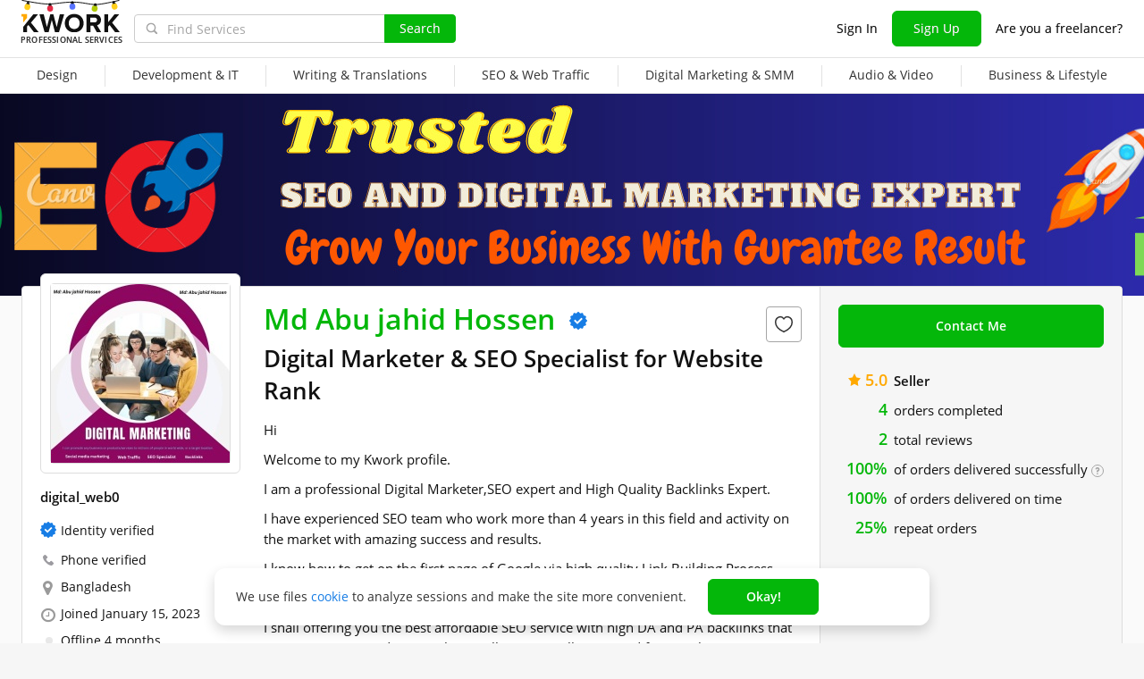

--- FILE ---
content_type: text/html; charset=UTF-8
request_url: https://kwork.com/user/digital_web0
body_size: 11000
content:
<!DOCTYPE html>
<html lang="en" ><head><link rel="stylesheet" href="https://cdn.kwork.com/css/dist/fonts_c04a7a1370c33a99.css?ver=24_cors" type="text/css" media="screen"><link rel="preconnect" href="https://cdn.kwork.com"><meta name="format-detection" content="telephone=no"><meta http-equiv="Content-Type" content="text/html; charset=utf-8"><meta property="og:image" content="https://cdn.kwork.com/files/avatar/large/10/14380574-4.jpg"/><meta property="og:image:width" content="200"/><meta property="og:image:height" content="200"/><title>digital_web0, Freelancer - Kwork</title><meta name="description" content="Hi Welcome to my Kwork profile. I am a professional Digital Marketer, SEO expert and High Quality Backlinks Expert. I have experienced SEO team who work more than 4 years in this field and activity on the market with amazing success and results. I know how to get on the..."><meta name="viewport" id="viewport" content="width=1024"/><link rel="canonical" href="https://kwork.com/user/digital_web0" /><meta name="robots" content="noindex, nofollow"/><link rel="stylesheet" href="https://cdn.kwork.com/css/variables.css?ver=245bee7a7d7df3bc99_cors" type="text/css" media="screen"><link rel="stylesheet" href="https://cdn.kwork.com/css/dist/layout-market_4c9704c0c0d59b84.css?ver=24_cors" type="text/css" media="screen"><link rel="stylesheet" href="https://cdn.kwork.com/css/dist/fox-styles_0f188eef7a914706.css?ver=24_cors" type="text/css" media="screen"><link rel="stylesheet" href="https://cdn.kwork.com/css/font-awesome.min.css?ver=2436082410df2ef7f8_cors" type="text/css" media="screen"><link rel="stylesheet" href="https://cdn.kwork.com/css/dist/user_7733552d98d63de8.css?ver=24_cors" type="text/css" media="screen"><link rel="stylesheet" href="https://cdn.kwork.com/css/dist/kwork-set-icon_9f8cd5ea3c83f4ff.css?ver=24_cors" type="text/css" media="screen"><link rel="stylesheet" href="https://cdn.kwork.com/css/components/tooltipster.bundle.min.css?ver=24b15ef24270546e5f_cors" type="text/css" media="screen"><link rel="stylesheet" href="https://cdn.kwork.com/css/components/tooltipster.themes.css?ver=2449bd328189e64af9_cors" type="text/css" media="screen"><link rel="stylesheet" href="https://cdn.kwork.com/css/dist/general-search_89dcf421859b19c3.css?ver=24_cors" type="text/css" media="screen">
<link rel="stylesheet" href="https://cdn.kwork.com/css/dist/header_506895cc5bc761f9.css?ver=24_cors" type="text/css" media="screen"><script></script><link class="js-theme-favicon" rel="icon" type="image/png" href="https://cdn.kwork.com/images/favicons/favicon-32x32.png"><link class="js-theme-favicon" rel="shortcut icon" type="image/png" href="https://cdn.kwork.com/images/favicons/favicon-32x32.png"><link class="js-theme-favicon" rel="apple-touch-icon" sizes="57x57" href="https://cdn.kwork.com/images/favicons/apple-touch-icon.png"><link class="js-theme-favicon" rel="apple-touch-icon-precomposed" href="https://cdn.kwork.com/images/favicons/apple-touch-icon-precomposed.png"><link class="js-theme-favicon" rel="icon" type="image/png" sizes="32x32" href="https://cdn.kwork.com/images/favicons/favicon-32x32.png"><link class="js-theme-favicon" rel="icon" type="image/png" sizes="192x192" href="https://cdn.kwork.com/images/favicons/android-chrome-192x192.png"><link class="js-theme-favicon" rel="icon" type="image/png" sizes="16x16" href="https://cdn.kwork.com/images/favicons/favicon-16x16.png"><link class="js-theme-favicon" rel="manifest" href="https://cdn.kwork.com/images/favicons/site.webmanifest?ver=2"><meta name="msapplication-TileColor" content="#ffffff"><meta class="js-theme-favicon" name="msapplication-TileImage" content="https://cdn.kwork.com/images/favicons/mstile-144x144.png"><meta name="theme-color" content="#ffffff"><meta class="js-theme-favicon" name="msapplication-config" content="https://cdn.kwork.com/images/favicons/browserconfig.xml?ver=2">
<meta http-equiv="X-UA-Compatible" content="IE=edge" />
	<script>
		window.config={};
		window.recaptcha_pubkey="6LdX9CATAAAAAARb0rBU8FXXdUBajy3IlVjZ2qHS";
		window.recaptcha3_pubkey="6LdVbfkeAAAAADatB9mNwtlIVhmqr3PudICC-rWP";
		window.isReloading=false;
		window.darkHeader=null;
		window.isNeedCookieAccept=false;
	</script>



	<script>window.config.cdn={"baseUrl":"https://cdn.kwork.com","adminUrl":"https://cache.kwork.com/administrator","imageUrl":"https://cdn.kwork.com/images","coverUrl":"https://cdn.kwork.com/files/cover","catCoverUrl":"https://cdn.kwork.com/files/category","portfolioUrl":"https://cdn.kwork.com/files/portfolio","avatarUrl":"https://cdn.kwork.com/files/avatar"};</script>

	<script>
	window.config.users={"profilePicUrl":"https://cdn.kwork.com/files/avatar"};
	</script>

	<script>window.config.files={"maxCount":10,"maxSizeReal":104857600,"minSizeReal":30720,"portfolioMaxSizeReal":10485760,"portfolioVideoMaxSizeReal":52428800,"maxSize":100,"minSize":30,"portfolioMaxSize":10,"portfolioVideoMaxSize":50};</script>

	<script>window.config.track={"fileMaxCount":25,"type":{"from_dialog":43,"text":24,"text_first":25,"cron_inprogress_cancel":9,"worker_inwork":33,"worker_portfolio":40,"payer_increase_work_hours":79,"admin_arbitrage_types":[2,1,39,3,59,60,61,66]}};</script>

<script>window.config.kwork={"isFocusGroupMember":false};</script>

<script>window.config.remove_option={"isFocusGroupMember":false};</script>

<script>window.config.tester={"isFocusGroup":false};</script>

	<script>
	window.config.counters={"metrika_id":"32983614","yandex_client_id_cookie_name":"yandex_client_id","google_client_id_cookie_name":"google_client_id"};
</script>

<script>window.config.catalog={"isFocusGroupMember":false};</script>
<script>window.ORIGIN_URL="https://kwork.com";window.KWORK_BASE_URL="https://kwork.com";window.CANONICAL_ORIGIN_URL="https://kwork.com/user/digital_web0";window.CANONICAL_BASE_URL="https://kwork.com/user/digital_web0";window.IS_MIRROR=false;window.PULL_MODULE_ENABLE=false;window.MESSAGE_SOUND_ENABLE=null;window.billSettings={"schema":"WorkBayNoNds","steps":[{"from":0,"percent":12},{"from":100000,"percent":7}],"minAmount":10000,"ndsPercent":0,"isBillDisabled":false};window.showBillSchemeChangeHint=false;window.APP_CONFIG_MODE="stage";window.IS_MOBILE=false;window.IS_MOBILE_APP=false;window.lang="en";window.langDefault="ru";window.translations={};window.isDefaultLang=false;window.MAX_PRICE_ACTOR=null;window.CURRENT_APP_NAME="Kwork";window.CURRENT_APP_ID=1;window.IS_MARKET_APP=true;window.IS_MARKET_APP_RU=false;window.IS_EXCHANGE_APP=false;window.serverTime=1768357335;window.marketAppName="Kwork";window.exchangeAppName="TopFreelancer";window.enterpriseAppName="Noname";window.SUPPORT_DIALOG_URL="https://kwork.com/inbox/support";window.transportType="call";window.selectedCountry=null;window.supportPhones=null;window.supportEmail="support@kwork.com";window.sellerLevelSettings={"1":{"review_good_count":5,"earned":200,"order_done_3_month_percent":90,"verified":0,"label":"Rising Talent","labelShort":"Rising Talent"},"2":{"review_good_count":25,"earned":1000,"order_done_3_month_percent":90,"verified":0,"label":"Top Rated","labelShort":"Top Rated"},"3":{"review_good_count":100,"earned":4000,"order_done_3_month_percent":93,"verified":1,"label":"Top Rated Plus","labelShort":"Top Rated Plus"}};window.isTestAfterLoad=false;window.base_url="https://kwork.com";window.isWebpAccepted=true;window.blackFridayDiscountPercent=50;window.isBlackFridayPayer=false;window.isRegistrationAllowed=true;window.csrftoken=null;window.isRuAdminLogin=null;window.isAdmin=false;window.actorType=null;window.actorRole=null;window.isFocusGroup30025=true;window.actorPhoneVerified=null;window.isEmailVerified=false;window.isVoiceFocusGroup=false;window.isVoiceSellerTester=false;window.userCheckProfile=null;window.isPageProfile=true;window.isPageLand=false;window.isPageKwork=false;window.isPageIndex=false;window.isPageTrack=false;window.isChat=false;window.isPageManageOrders=false;window.isPageManageKworks=false;window.isPageOrders=false;window.isPageBalance=false;window.isPageProjectView=false;window.isPageViewedKworks=false;window.isPageBookmarks=false;window.isPageHidden=false;window.metricPageName=null;window.pageName=null;window.isPayer=null;window.browser=null;window.refillCommissionData=null;window.dayPoll=null;window.defferJqueryPages=false;window.defferVuePages=false;window.chunkCdnUrl="https://cdn.kwork.com/";window.i18n="en";window.minVideoResolution={"horizontal":{"width":660,"height":165},"vertical":{"width":132,"height":440}};window.USER_ID = "";window.actor_lang="en";window.totalFunds=null;window.stateData={"onlyDesktopVersion":false,"isActiveAnniversaryDesign":false,"showAnniversaryContestLink":false,"isNeedShowCookieBanner":true,"isMainPageUnauthorizedUser":false,"privacyDocumentUrl":"/privacy","isContest2025Active":false,"isContest2025BannerHidden":false,"isContest2025LotteryExpired":true,"isLotteryActive":false,"basketEnable":true,"cartItems":[],"hasPortfolio":false,"totalKworks":0,"isBlackFriday":false,"isCustomRequestOrder":true,"user":{"profession":"Digital Marketer & SEO Specialist for Website Rank"},"isUserBlacklisted":false,"userBlacklistLimit":5,"hasUserBlacklistLimit":true,"isNeedYescrowDigitalSign":false,"isFavouriteSeller":false,"showReviewId":0,"interviewData":[],"allowConversation":false,"showInboxAllowModal":false,"isReviewAnswerDisallowed":true,"isRedesign":false,"userId":null,"isUserPage":false,"privateMessageStatus":false,"isOnline":false,"userLocation":"Bangladesh","isWorker":false,"isSameUser":false,"isNeedLangWarning":false,"userProfileId":14380574,"userProfileName":"digital_web0","userProfileFullName":"Md Abu jahid Hossen ","userProfilePicture":"10/14380574-4.jpg","userProfilePictureSrcSet":"https://cdn.kwork.com/files/avatar/big/10/14380574-4.jpg 1x, https://cdn.kwork.com/files/avatar/big_r/10/14380574-4.jpg 2x","userProfileProfession":"Digital Marketer & SEO Specialist for Website Rank","userProfileDescription":"Hi<br />\nWelcome to my Kwork profile.<br />\nI am a professional Digital Marketer,SEO expert and High Quality Backlinks Expert.<br />\nI have experienced SEO team who work more than 4 years in this field and activity on the market with amazing success and results.<br />\nI know how to get on the first page of Google via high quality Link Building Process.<br />\nI am specialist in SEO and high-quality backlinks.<br />\nI shall offering you the best affordable SEO service with high DA and PA backlinks that you can rest assured your website will remain well-optimized for search engines.<br />\nFor more information about our service, feel free inbox us 24/7","userProfileTakeAway":null,"userProfileBadges":[],"userProfileIsSeller":true,"badgesHasEnVersion":[18,25,26,27,33,38,42,41],"userProfileAddTime":"January 15, 2023","userRating":"5.0","userSellerLevel":0,"isAllowCustomRequest":false,"isCustomRequest":false,"customRequestType":"custom_request","currentUserNote":null,"isSpam":false,"isSpamPreModerate":false,"hasConversation":false,"chatRedirectUrl":"https://kwork.com/inbox/digital_web0","isSendConversationRequest":false,"canSendConversationRequest":false,"userProfileCover":"10/14380574-1688620861_x1.jpg","isLargePicture":true,"isPhoneVerified":true,"isVerifiedWorker":true,"isVirtualOrModer":false,"lastOnlineAsString":"4 months","userSkills":[{"id":712227,"name":"Web SEO"},{"id":712214,"name":"Website Promotion to Top"},{"id":712217,"name":"Backlinks Spacialist"},{"id":714223,"name":"Internet Marketing"},{"id":712198,"name":"SEO Expert"},{"id":712238,"name":"Website Audit"},{"id":712208,"name":"seo backlinks"},{"id":712200,"name":"web traffic"},{"id":712220,"name":"youtube promotion"},{"id":712205,"name":"SEO Audit"},{"id":712219,"name":"social media marketing"},{"id":712211,"name":"Digital Marketing"}],"orderDoneCount":"4","orderDonePersent":"100","orderDoneIntimePersent":"100","orderDoneRepeatPersent":"25","orderDonePersent3Month":100,"workerOrdersCount":0,"payerOrdersCount":0,"sellerMetricsByLevel":false,"sellerLevelSettings":{"1":{"review_good_count":5,"earned":200,"order_done_3_month_percent":90,"verified":0,"label":"Rising Talent","labelShort":"Rising Talent"},"2":{"review_good_count":25,"earned":1000,"order_done_3_month_percent":90,"verified":0,"label":"Top Rated","labelShort":"Top Rated"},"3":{"review_good_count":100,"earned":4000,"order_done_3_month_percent":93,"verified":1,"label":"Top Rated Plus","labelShort":"Top Rated Plus"}},"isShowPayerLevel":false,"totalReviewsCount":2,"payerLevel":"0","isSuperPayer":false,"payerLevelLabel":null,"levelTitle":"","levelDescription":"","isDefaultCover":false,"isVueModalsFocusGroup":false,"minVideoResolution":{"horizontal":{"width":660,"height":165},"vertical":{"width":132,"height":440}},"isPageProfile":true,"isRedesignLite":false,"designVersion":"legacy","appTitle":"Kwork","isAppIos":true,"isNeedShowMobileBanner":false,"technicalWorksText":"Dear users, kwork.com will be under regular technical maintenance soon in less than one hour. We apologize for any inconvenience.","mobileAppReviews":null,"isInBuildCriticalStylesMode":false,"onlineUserCount":256,"liveDate":8828,"liveDateTimeLeft":"2 h","telegramAttrRelativeUrl":"","isBestKwork":false,"isKworkCom":true,"isPaperjettechCom":false,"isSuperkwork":false,"isTopKworkCom":false,"headerMenu":[{"id":1078,"url":"https://kwork.com/categories/design","name":"Design","columns":[{"isFirstGroup":true,"items":[{"name":"Design","isFire":false,"isTagNew":false,"isTagBeta":false,"children":[[{"name":"Logo Design","url":"https://kwork.com/categories/logo","isFire":false,"isTagNew":false,"isTagBeta":false},{"name":"Brand Identity","url":"https://kwork.com/categories/corporate-identity","isFire":false,"isTagNew":false,"isTagBeta":false},{"name":"Business Cards","url":"https://kwork.com/categories/business-cards","isFire":false,"isTagNew":false,"isTagBeta":false},{"name":"Infographics","url":"https://kwork.com/categories/infographics","isFire":false,"isTagNew":false,"isTagBeta":false},{"name":"Presentations","url":"https://kwork.com/categories/presentations","isFire":false,"isTagNew":false,"isTagBeta":false},{"name":"Art &amp; Illustrations","url":"https://kwork.com/categories/illustrations","isFire":false,"isTagNew":false,"isTagBeta":false},{"name":"Print Design","url":"https://kwork.com/categories/graphic-design","isFire":false,"isTagNew":false,"isTagBeta":false},{"name":"Pre-Made Templates &amp; Pictures","url":"https://kwork.com/categories/photo","isFire":false,"isTagNew":false,"isTagBeta":false},{"name":"Web &amp; Mobile Design","url":"https://kwork.com/categories/web-design","isFire":false,"isTagNew":false,"isTagBeta":false}],[{"name":"Web Banners &amp; Icons","url":"https://kwork.com/categories/banner-icon","isFire":false,"isTagNew":false,"isTagBeta":false},{"name":"Online Marketplaces &amp; Social Media","url":"https://kwork.com/categories/smm-design","isFire":false,"isTagNew":false,"isTagBeta":false},{"name":"Vector Tracing","url":"https://kwork.com/categories/vector-tracing","isFire":false,"isTagNew":false,"isTagBeta":false},{"name":"Photo Processing &amp; Editing","url":"https://kwork.com/categories/photomontage","isFire":false,"isTagNew":false,"isTagBeta":false},{"name":"3D Graphics","url":"https://kwork.com/categories/animation-3d","isFire":false,"isTagNew":false,"isTagBeta":false},{"name":"Interior &amp; Exterior","url":"https://kwork.com/categories/interior-design","isFire":false,"isTagNew":false,"isTagBeta":false},{"name":"Industrial &amp; Product Design","url":"https://kwork.com/categories/packaging","isFire":false,"isTagNew":false,"isTagBeta":false},{"name":"Outdoor Advertising","url":"https://kwork.com/categories/outdoor-advertising","isFire":false,"isTagNew":false,"isTagBeta":false},{"name":"NFT Art","url":"https://kwork.com/categories/nftart","isFire":false,"isTagNew":false,"isTagBeta":false}]]}]}]},{"id":1135,"url":"https://kwork.com/categories/programming","name":"Development &amp; IT","columns":[{"isFirstGroup":true,"items":[{"name":"Development &amp; IT","isFire":false,"isTagNew":false,"isTagBeta":false,"children":[[{"name":"HTML Services","url":"https://kwork.com/categories/html-services","isFire":false,"isTagNew":false,"isTagBeta":false},{"name":"Website Revision &amp; Maintenance","url":"https://kwork.com/categories/website-revision","isFire":false,"isTagNew":false,"isTagBeta":false},{"name":"Website Development","url":"https://kwork.com/categories/web-development","isFire":false,"isTagNew":false,"isTagBeta":false},{"name":"Scripts &amp; Parsers","url":"https://kwork.com/categories/scripting","isFire":false,"isTagNew":false,"isTagBeta":false},{"name":"Usability &amp; QA","url":"https://kwork.com/categories/testing","isFire":false,"isTagNew":false,"isTagBeta":false},{"name":"Mobile Apps","url":"https://kwork.com/categories/mobile-apps","isFire":false,"isTagNew":false,"isTagBeta":false}],[{"name":"Desktop Programming","url":"https://kwork.com/categories/software","isFire":false,"isTagNew":false,"isTagBeta":false},{"name":"Digital Games","url":"https://kwork.com/categories/games","isFire":false,"isTagNew":false,"isTagBeta":false},{"name":"System Administration","url":"https://kwork.com/categories/server-administration","isFire":false,"isTagNew":false,"isTagBeta":false},{"name":"Chatbots","url":"https://kwork.com/categories/chatbots","isFire":false,"isTagNew":false,"isTagBeta":false},{"name":"Domains &amp; Hosting","url":"https://kwork.com/categories/domain-hosting","isFire":false,"isTagNew":false,"isTagBeta":false},{"name":"IT Support","url":"https://kwork.com/categories/it-support","isFire":false,"isTagNew":false,"isTagBeta":false}]]}]}]},{"id":1177,"url":"https://kwork.com/categories/writing-translations","name":"Writing &amp; Translations","columns":[{"isFirstGroup":true,"items":[{"name":"Writing &amp; Translations","isFire":false,"isTagNew":false,"isTagBeta":false,"children":[[{"name":"Articles","url":"https://kwork.com/categories/articles","isFire":false,"isTagNew":false,"isTagBeta":false},{"name":"Business &amp; Marketing Copywriting","url":"https://kwork.com/categories/business-copywriting","isFire":false,"isTagNew":false,"isTagBeta":false},{"name":"Business Names &amp; Slogans","url":"https://kwork.com/categories/virtual-assistant/project-management-business-names-slogans","isFire":false,"isTagNew":false,"isTagBeta":false},{"name":"Website Content Posting","url":"https://kwork.com/categories/sitecontentposting","isFire":false,"isTagNew":false,"isTagBeta":false},{"name":"Creative Writing","url":"https://kwork.com/categories/poemsandstories","isFire":false,"isTagNew":false,"isTagBeta":false}],[{"name":"Scriptwriting","url":"https://kwork.com/categories/scripts","isFire":false,"isTagNew":false,"isTagBeta":false},{"name":"Proofreading &amp; Editing","url":"https://kwork.com/categories/editing-proofreading","isFire":false,"isTagNew":false,"isTagBeta":false},{"name":"Transcripts","url":"https://kwork.com/categories/typing","isFire":false,"isTagNew":false,"isTagBeta":false},{"name":"Translations","url":"https://kwork.com/categories/translations","isFire":false,"isTagNew":false,"isTagBeta":false},{"name":"Resumes &amp; Job Ads","url":"https://kwork.com/categories/lettersandvacancies","isFire":false,"isTagNew":false,"isTagBeta":false}]]}]}]},{"id":1237,"url":"https://kwork.com/categories/seo","name":"SEO &amp; Web Traffic","columns":[{"isFirstGroup":true,"items":[{"name":"SEO &amp; Web Traffic","isFire":false,"isTagNew":false,"isTagBeta":false,"children":[[{"name":"Backlinks","url":"https://kwork.com/categories/offpageseo","isFire":false,"isTagNew":false,"isTagBeta":false},{"name":"On-Page SEO","url":"https://kwork.com/categories/optimization","isFire":false,"isTagNew":false,"isTagBeta":false},{"name":"Keyword Research","url":"https://kwork.com/categories/keywords","isFire":false,"isTagNew":false,"isTagBeta":false},{"name":"SEO Audit &amp; Consulting","url":"https://kwork.com/categories/audit","isFire":false,"isTagNew":false,"isTagBeta":false}],[{"name":"Web Traffic","url":"https://kwork.com/categories/traffic","isFire":false,"isTagNew":false,"isTagBeta":false},{"name":"Statistics &amp; Analytics","url":"https://kwork.com/categories/strategyandanalytics","isFire":false,"isTagNew":false,"isTagBeta":false},{"name":"Website Promotion to Top","url":"https://kwork.com/categories/integrated-promotion","isFire":false,"isTagNew":false,"isTagBeta":false}]]}]}]},{"id":1213,"url":"https://kwork.com/categories/marketing","name":"Digital Marketing &amp; SMM","columns":[{"isFirstGroup":true,"items":[{"name":"Digital Marketing &amp; SMM","isFire":false,"isTagNew":false,"isTagBeta":false,"children":[[{"name":"Search &amp; Display Marketing","url":"https://kwork.com/categories/search-display-marketing","isFire":false,"isTagNew":false,"isTagBeta":false},{"name":"Client Databases","url":"https://kwork.com/categories/databases","isFire":false,"isTagNew":false,"isTagBeta":false}],[{"name":"Email &amp; SMS Marketing","url":"https://kwork.com/categories/email-marketing","isFire":false,"isTagNew":false,"isTagBeta":false},{"name":"Online Marketplaces &amp; Classifieds","url":"https://kwork.com/categories/listings","isFire":false,"isTagNew":false,"isTagBeta":false}]]}]}]},{"id":1297,"url":"https://kwork.com/categories/audio-video","name":"Audio &amp; Video","columns":[{"isFirstGroup":true,"items":[{"name":"Audio &amp; Video","isFire":false,"isTagNew":false,"isTagBeta":false,"children":[[{"name":"Recording &amp; Voice Over","url":"https://kwork.com/categories/audio","isFire":false,"isTagNew":false,"isTagBeta":false},{"name":"Music &amp; Songs","url":"https://kwork.com/categories/music","isFire":false,"isTagNew":false,"isTagBeta":false},{"name":"Audio Editing","url":"https://kwork.com/categories/editing-audio","isFire":false,"isTagNew":false,"isTagBeta":false},{"name":"Intros &amp; Logo Animation","url":"https://kwork.com/categories/intro","isFire":false,"isTagNew":false,"isTagBeta":false}],[{"name":"Promo Videos","url":"https://kwork.com/categories/promo-videos","isFire":false,"isTagNew":false,"isTagBeta":false},{"name":"Videos","url":"https://kwork.com/categories/animation","isFire":false,"isTagNew":false,"isTagBeta":false},{"name":"Videography &amp; Editing","url":"https://kwork.com/categories/editingpostproduction","isFire":false,"isTagNew":false,"isTagBeta":false},{"name":"Scriptwriting","url":"https://kwork.com/categories/scripts","isFire":false,"isTagNew":false,"isTagBeta":false}]]}]}]},{"id":1264,"url":"https://kwork.com/categories/business","name":"Business &amp; Lifestyle","columns":[{"isFirstGroup":true,"items":[{"name":"Business &amp; Lifestyle","isFire":false,"isTagNew":false,"isTagBeta":false,"children":[[{"name":"Virtual Assistant","url":"https://kwork.com/categories/virtual-assistant","isFire":false,"isTagNew":false,"isTagBeta":false},{"name":"Financial Consulting","url":"https://kwork.com/categories/financial-consulting","isFire":false,"isTagNew":false,"isTagBeta":false},{"name":"Legal Consulting","url":"https://kwork.com/categories/legalconsulting","isFire":false,"isTagNew":false,"isTagBeta":false}],[{"name":"Training &amp; Consulting","url":"https://kwork.com/categories/training-advise","isFire":false,"isTagNew":false,"isTagBeta":false},{"name":"Architecture &amp; Construction","url":"https://kwork.com/categories/engineering","isFire":false,"isTagNew":false,"isTagBeta":false},{"name":"Interior &amp; Exterior","url":"https://kwork.com/categories/interior-design","isFire":false,"isTagNew":false,"isTagBeta":false}]]}]}]}],"isDarkHeader":null,"isActiveNewYear":true,"isRegistrationAllowed":true,"isAlternateUploadMethodEnabled":true,"isFocusGroup31656":false,"isChatScroll":false,"isYandexSmartCaptcha":false,"yandexSmartCaptchaPublicKey":"ysc1_hBr12GvIX6hPj9M0DAC9TM6gquxIeMM0OB4kNlVA74e93fa3","yandexSmartCaptchaToken":"smart-token","isMobileUserAgent":false,"isTabletUserAgent":false,"fbAvailable":false,"isVatrateIpTester":false,"isVueLegacyMobile":false,"isVueLegacyNotify":false,"isVueLegacyOrdersCount":false,"isYoomoneyPayoutChange":false};window.firebaseConfig={"apiKey":"AIzaSyAOSk0ByjYMFPzOrkc6oesYCwdnbGkdGhM","authDomain":"kwork-9d1d0.firebaseapp.com","projectId":"kwork-9d1d0","storageBucket":"kwork-9d1d0.firebasestorage.app","messagingSenderId":"803758567419","appId":"1:803758567419:web:922b140c0170995c79e55e","measurementId":"G-6JN5R974DY"};window.firebaseVapidKey="BCALWGCgfmLPt_mZYRAlOdkBSjuXRDtAXJUTVf8DDsMvpcmsbgJgNuGrWagezM40gAJ6gzjpn-k_6K8DAJA0GcM";</script><script src="https://cdn.kwork.com/js/dist/frontend-errors_1d942a42fe56a4d0.js?ver=24_cors" type="text/javascript" crossorigin="anonymous"></script><script src="https://cdn.kwork.com/js/dist/deffer-scripts_c08a32aeb1485f06.js?ver=24_cors" type="text/javascript" crossorigin="anonymous"></script><script src="https://cdn.kwork.com/js/locales/en_US/dynamic-scripts-list.js?ver=24ada5210190e4d38d_cors" type="text/javascript" crossorigin="anonymous"></script><script src="https://cdn.kwork.com/js/lodash.js?ver=243a666cfc99edad74_cors" type="text/javascript" crossorigin="anonymous"></script><script>window.defferScripts||(window.isDownloadError=true,setTimeout((function(){location.reload()}),5000));</script><script src="https://cdn.kwork.com/js/dist/firebase_b86bd2d350a1be56.js?ver=24_cors" type="text/javascript" crossorigin="anonymous"></script><script src="https://cdn.kwork.com/js/dist/vue_d41346bf68e23f42.js?ver=24_cors" type="text/javascript" crossorigin="anonymous"></script><script src="https://cdn.kwork.com/js/locales/en_US/common-top.js?ver=24e1d02269fc5ea902_cors" type="text/javascript" crossorigin="anonymous"></script><script src="https://cdn.kwork.com/js/dist/common-top_ed92692d5288b99b.js?ver=24_cors" type="text/javascript" crossorigin="anonymous"></script><script src="https://cdn.kwork.com/js/jquery.min.1.9.1.js?ver=24fc955792960b4d6d_cors" type="text/javascript" crossorigin="anonymous"></script><script src="https://cdn.kwork.com/js/jquery.mb.browser.min.js?ver=2454a220521bb16ceb_cors" type="text/javascript" crossorigin="anonymous"></script><script src="https://cdn.kwork.com/js/formDataFilter.js?ver=244b8c9cceb48e0505_cors" type="text/javascript" crossorigin="anonymous"></script><script data-trigger="touchSwipe" data-load-after="jqueryMinJs"  extsrc="https://cdn.kwork.com/js/jquery.touchSwipe.min.js?ver=2415f26d941c3a1f86_cors" type="text/javascript" crossorigin="anonymous"></script><script src="https://cdn.kwork.com/js/locales/en_US/header.js?ver=24e340ba6e7204d27a_cors" type="text/javascript" defer crossorigin="anonymous"></script><script src="https://cdn.kwork.com/js/dist/header_6d413d59706d5385.js?ver=24_cors" type="text/javascript" defer crossorigin="anonymous"></script><script src="https://cdn.kwork.com/js/locales/en_US/general.js?ver=24e5693773c5cae80d_cors" type="text/javascript" crossorigin="anonymous"></script><script src="https://cdn.kwork.com/js/dist/general_c41978fe79d7beaf.js?ver=24_cors" type="text/javascript" crossorigin="anonymous"></script><script data-load-after="" data-trigger="tooltipster" data-custom-emit="1"  extsrc="https://cdn.kwork.com/js/components/tooltipster-bundle.min.js?ver=24abadf973bf52ce75_cors" type="text/javascript" crossorigin="anonymous"></script><script data-trigger="mbBrowser" data-load-after="" data-delay="300"  extsrc="https://cdn.kwork.com/js/jquery.mb.browser.min.js?ver=2454a220521bb16ceb_cors" type="text/javascript" crossorigin="anonymous"></script></head><body id="body" class="d-flex flex-column--only en-lang  body-profile is-desktop is-ios"><script>window.defferScripts && window.defferScripts.triggerExecuted('documentLoad', true);</script>

	<link rel="stylesheet" href="https://cdn.kwork.com/css/dist/auth-modal_8944aca932ea443d.css?ver=24_cors" type="text/css" media="all">
	
	
		<!-- Google Tag Manager (noscript) -->
		<noscript>
	
			 		
		<iframe src="//www.googletagmanager.com/ns.html?id=GTM-MZXSF2S" height="0" width="0" style="display:none;visibility:hidden"></iframe>
	
	
		</noscript>
		<!-- End Google Tag Manager (noscript) -->
	

<script type="application/ld+json">
	{
		"@context" : "http://schema.org",
		"@type" : "Organization",
		"name" : "kwork.com – freelance services online store",
			"url" : "https://kwork.com/",
			"logo": "https://cdn.kwork.com/images/large_logo.jpg",
			"sameAs" : [
						"https://www.facebook.com/KworkProject",
			"https://twitter.com/KworkProject"
				]
}
</script>

<div id="loadme"></div>

<div id="app-header">
	<header-view>
		<div class="js-header-new header full header-unauthorized header-unfixed" data-out=""><div class="header-desktop unauth m-hidden"><div class="header-desktop__wrapper kw-wrapper "><div class="brand-image"><a href="/"><svg class="svg-logo" xmlns="http://www.w3.org/2000/svg" width="110" height="23" fill="none" fill-rule="evenodd"><path class="svg-logo" d="M19.158 21.912l-8.543-10.595 8.012-9.368H13.32L1.9 16.188v5.723h4.297V15.78l1.575-1.857 6.095 7.99h5.3zm22.907 0L47.8 1.932h-4.828l-3.5 14.427-3.8-14.427h-3.356L28.472 16.36 24.928 1.932h-4.81l5.77 19.963h4.554l3.5-13.712 3.527 13.712h4.588v.017zm16.95.358c6.095 0 10.546-4.31 10.546-10.322s-4.434-10.34-10.546-10.34c-6.078 0-10.512 4.31-10.512 10.322s4.434 10.34 10.512 10.34zm0-3.78c-3.715 0-6.095-2.845-6.095-6.558 0-3.747 2.38-6.558 6.095-6.558s6.13 2.8 6.13 6.558c0 3.713-2.414 6.558-6.13 6.558zm30.132 3.424L84.6 14.315c2.174-.51 4.417-2.402 4.417-5.928 0-3.713-2.568-6.44-6.763-6.44H72.83v19.963h4.297V14.81h3.15l3.955 7.103h4.914zm-7.533-10.85H77.11V5.68h4.503c1.73 0 3.013 1.022 3.013 2.69.017 1.686-1.284 2.69-3.013 2.69zM110 21.912l-8.56-10.595 8.012-9.368h-5.3l-7.122 8.925V1.932h-4.297v19.963h4.297v-6.132l1.575-1.857 6.095 7.99h5.3v.017z" fill="#111" /><path d="M6.198 6.087L1.9 11.283V4.435H0v-2.59h6.198v4.24z" fill="#ffa800" /></svg><span class="m-hidden logo_subtext force-font force-font--s8">Professional services</span></a>
</div><div class="search"><form action="/search" method="GET" class="js-onload-search custom-search general-search"><input name="query" type="text" placeholder="Find Services" autocomplete="off" spellcheck="false" class="js-header-search js-static-search header-search form-control" value=""><span class="js-clear-button clear-button hidden"><svg class="ico-clear-button pointer-en" xmlns="http://www.w3.org/2000/svg" width="12" height="12" fill="none"><path d="M11 1L6 6m0 0l5 5M6 6L1 1m5 5l-5 5" stroke="#8a8a8a" stroke-width="1.2" stroke-linecap="round"/></svg></span><span class="search-button"><button class="kw-button kw-button--green">Search</button><div class="ico-search-button"></div></span></form>
</div><div class="headeright"><ul><li><span class="login-js">Sign In</span></li><li><a href="/signup" class="signup-js kw-button kw-button--green kw-button--size-40">Sign Up</a></li><li><a href="/for-sellers" class="pr0">Are you a freelancer?</a></li></ul></div></div></div><div class="header-mobile__wrapper m-visible"><div class="header_top"><div class="header-mobile"><div class=""><div class="foxmenubutton"><div class="foxmenubutton__button"><span></span><span></span><span></span></div></div></div><div class="header__logo"><a href="/"><svg class="svg-logo" xmlns="http://www.w3.org/2000/svg" width="110" height="23" fill="none" fill-rule="evenodd"><path class="svg-logo" d="M19.158 21.912l-8.543-10.595 8.012-9.368H13.32L1.9 16.188v5.723h4.297V15.78l1.575-1.857 6.095 7.99h5.3zm22.907 0L47.8 1.932h-4.828l-3.5 14.427-3.8-14.427h-3.356L28.472 16.36 24.928 1.932h-4.81l5.77 19.963h4.554l3.5-13.712 3.527 13.712h4.588v.017zm16.95.358c6.095 0 10.546-4.31 10.546-10.322s-4.434-10.34-10.546-10.34c-6.078 0-10.512 4.31-10.512 10.322s4.434 10.34 10.512 10.34zm0-3.78c-3.715 0-6.095-2.845-6.095-6.558 0-3.747 2.38-6.558 6.095-6.558s6.13 2.8 6.13 6.558c0 3.713-2.414 6.558-6.13 6.558zm30.132 3.424L84.6 14.315c2.174-.51 4.417-2.402 4.417-5.928 0-3.713-2.568-6.44-6.763-6.44H72.83v19.963h4.297V14.81h3.15l3.955 7.103h4.914zm-7.533-10.85H77.11V5.68h4.503c1.73 0 3.013 1.022 3.013 2.69.017 1.686-1.284 2.69-3.013 2.69zM110 21.912l-8.56-10.595 8.012-9.368h-5.3l-7.122 8.925V1.932h-4.297v19.963h4.297v-6.132l1.575-1.857 6.095 7.99h5.3v.017z" fill="#111" /><path d="M6.198 6.087L1.9 11.283V4.435H0v-2.59h6.198v4.24z" fill="#ffa800" /></svg><span class="m-hidden logo_subtext force-font force-font--s8">Professional services</span></a>
</div><a class="header__login login-js">Sign In</a></div></div><div class="headertop-mobile-search"><div class="header_search"><form action="/search" method="GET" class="js-onload-search custom-search general-search"><input name="query" type="text" placeholder="Find Services" autocomplete="off" spellcheck="false" class="js-header-search js-static-search header-search form-control" value=""><span class="js-clear-button clear-button hidden"><svg class="ico-clear-button pointer-en" xmlns="http://www.w3.org/2000/svg" width="12" height="12" fill="none"><path d="M11 1L6 6m0 0l5 5M6 6L1 1m5 5l-5 5" stroke="#8a8a8a" stroke-width="1.2" stroke-linecap="round"/></svg></span><span class="search-button"><button class="kw-button kw-button--green">Search</button><div class="ico-search-button"></div></span></form>
</div></div></div><div class="subnav m-hidden"><div class="category-menu centerwrap lg-centerwrap"><ul class="category-menu__list sub-menu-parent"><li><a href="https://kwork.com/categories/design" class="category-menu__list-item"><span class="category-menu__list__inner category-menu__list__inner--new">Design</span></a></li><li><a href="https://kwork.com/categories/programming" class="category-menu__list-item"><span class="category-menu__list__inner category-menu__list__inner--new">Development &amp; IT</span></a></li><li><a href="https://kwork.com/categories/writing-translations" class="category-menu__list-item"><span class="category-menu__list__inner category-menu__list__inner--new">Writing &amp; Translations</span></a></li><li><a href="https://kwork.com/categories/seo" class="category-menu__list-item"><span class="category-menu__list__inner category-menu__list__inner--new">SEO &amp; Web Traffic</span></a></li><li><a href="https://kwork.com/categories/marketing" class="category-menu__list-item"><span class="category-menu__list__inner category-menu__list__inner--new">Digital Marketing &amp; SMM</span></a></li><li><a href="https://kwork.com/categories/audio-video" class="category-menu__list-item"><span class="category-menu__list__inner category-menu__list__inner--new">Audio &amp; Video</span></a></li><li><a href="https://kwork.com/categories/business" class="category-menu__list-item"><span class="category-menu__list__inner category-menu__list__inner--new">Business &amp; Lifestyle</span></a></li></ul></div></div></div>
	</header-view>
</div>
<div class="all_page page-flex__content pt0 page-profile"><script>window.workerHasOrderImportant=false;window.isWidePage=false;</script><script data-trigger="trumbowyg"  extsrc="https://cdn.kwork.com/trumbowyg/trumbowyg.min.js?ver=24964e40607470513a_cors" type="text/javascript" crossorigin="anonymous"></script><link rel="stylesheet" href="https://cdn.kwork.com/css/dist/general-styles_8d92dba0aecdd68c.css?ver=24_cors" type="text/css" media="all"><link rel="stylesheet" href="https://cdn.kwork.com/css/dist/profile_208ca30f2a495922.css?ver=24_cors" type="text/css" media="all"><link rel="stylesheet" href="https://cdn.kwork.com/css/dist/components/file-uploader_fbfba68335986f02.css?ver=24_cors" type="text/css" media="all"><link rel="stylesheet" href="https://cdn.kwork.com/trumbowyg/ui/trumbowyg.min.css?ver=24319a71250143be81_cors" type="text/css" media="all"><script data-trigger="iframeApi"  extsrc="https://cdn.kwork.com/js/iframe_api.js?ver=24044b78a781f5b726_cors" type="text/javascript" crossorigin="anonymous"></script><script data-trigger="enUSKworkCardImagesPreviewJs"  extsrc="https://cdn.kwork.com/js/locales/en_US/kwork-card-images-preview.js?ver=24389a37adcffd3193_cors" type="text/javascript" crossorigin="anonymous"></script><script data-trigger="kworkCardImagesPreview" data-load-after="enUSKworkCardImagesPreviewJs"  extsrc="https://cdn.kwork.com/js/dist/kwork-card-images-preview_058231e3a59556db.js?ver=24_cors" type="text/javascript" crossorigin="anonymous"></script><script src="https://cdn.kwork.com/js/libs/withinviewport.js?ver=2499f48ffa3060f191_cors" type="text/javascript" defer crossorigin="anonymous"></script><script src="https://cdn.kwork.com/js/libs/jquery.withinviewport.min.js?ver=24fd30827ac1e32f59_cors" type="text/javascript" defer crossorigin="anonymous"></script><script src="https://cdn.kwork.com/js/dist/pagespeed_1805d5312937edf5.js?ver=24_cors" type="text/javascript" crossorigin="anonymous"></script><script>window.lazyLoadImage=true;</script>
<script>window.isNeedLangWarning=false;window.individualMessageDraft=null;
			var hasConversation = false;
			var chatRedirectUrl = 'https://kwork.com/inbox/digital_web0';
		</script><div id="app-profile"><profile-view></profile-view></div><script src="https://cdn.kwork.com/js/locales/en_US/profile-fcp.js?ver=24ad5346ebb46f00ea_cors" type="text/javascript" crossorigin="anonymous"></script><script src="https://cdn.kwork.com/js/dist/profile-fcp_2436edf056842b40.js?ver=24_cors" type="text/javascript" crossorigin="anonymous"></script><script  extsrc="https://cdn.kwork.com/js/dist/profile-dcl_bb941f547df252ac.js?ver=24_cors" type="text/javascript" crossorigin="anonymous"></script><script src="https://cdn.kwork.com/js/dist/favicon_1a5968a3a0ad171d.js?ver=24_cors" type="text/javascript" crossorigin="anonymous"></script>
<script src="https://cdn.kwork.com/js/components/allAttributes.min.js?ver=24f3cbe57f9f8854f5_cors" type="text/javascript" crossorigin="anonymous"></script>
<script src="https://cdn.kwork.com/js/caret.js?ver=24ec5d3ad14ba0640e_cors" type="text/javascript" crossorigin="anonymous"></script><script>
	window.kworkViewDomain="https://kwork.com";
	window.kworkPicturesUrl="https://cdn.kwork.com/pics";
	window.pageName=null;
	window.kworkBestRating=370;
</script>
</div><link rel="stylesheet" href="https://cdn.kwork.com/css/dist/footer_610caeaa6a08e3e8.css?ver=24_cors" type="text/css" media="all"><script data-trigger="enUSFooterJs"  extsrc="https://cdn.kwork.com/js/locales/en_US/footer.js?ver=24f4f1a81893b723c8_cors" type="text/javascript" crossorigin="anonymous"></script><script data-trigger="footer" data-load-after="enUSFooterJs"  extsrc="https://cdn.kwork.com/js/dist/footer_73965bcc4fcda6be.js?ver=24_cors" type="text/javascript" crossorigin="anonymous"></script><div id="app-footer-modal"><simple-popup></simple-popup><cookies-agreement></cookies-agreement></div><div id="app-footer"><footer-view></footer-view></div><script data-trigger="inputmask" data-custom-emit="1" data-load-after="jqueryMinJs"  extsrc="https://cdn.kwork.com/js/jquery.inputmask.min.js?ver=2?ver=241fca941ca8387975_cors" type="text/javascript" crossorigin="anonymous"></script>
<script>function onGtmLoad() {window.setTimeout(function () { var dataLayer = window.dataLayer = window.dataLayer || [];}, 2000);}</script><script type="text/javascript">document.addEventListener('DOMContentLoaded', function(){setTimeout(function () {						// Google Tag Manager
							(function (w, d, s, l, i) {
								w[l] = w[l] || [];
								w[l].push({
									'gtm.start': new Date().getTime(),
									'event': 'gtm.js'
								});
								var f = d.getElementsByTagName(s)[0],
									j = d.createElement(s), dl = l != 'dataLayer' ? '&l=' + l : '';
								j.async = true;
								j.onload  = onGtmLoad;
								j.src = '//www.googletagmanager.com/gtm.js?id=' + i + dl;
								f.parentNode.insertBefore(j, f);
							})(window, document, 'script', 'dataLayer', 'GTM-MZXSF2S');
						<!-- End Google Tag Manager -->
					}, 500);});document.addEventListener('DOMContentLoaded', function() {setTimeout(function () {}, 500);});</script><script>config = Object.assign(config, {"cdn":{"baseUrl":"https:\/\/cdn.kwork.com","adminUrl":"https:\/\/cache.kwork.com\/administrator","imageUrl":"https:\/\/cdn.kwork.com\/images","coverUrl":"https:\/\/cdn.kwork.com\/files\/cover","catCoverUrl":"https:\/\/cdn.kwork.com\/files\/category","portfolioUrl":"https:\/\/cdn.kwork.com\/files\/portfolio","avatarUrl":"https:\/\/cdn.kwork.com\/files\/avatar"},"users":{"profilePicUrl":"https:\/\/cdn.kwork.com\/files\/avatar"},"files":{"maxCount":10,"maxSizeReal":104857600,"minSizeReal":30720,"portfolioMaxSizeReal":10485760,"portfolioVideoMaxSizeReal":52428800,"maxSize":100,"minSize":30,"portfolioMaxSize":10,"portfolioVideoMaxSize":50},"track":{"fileMaxCount":25,"type":{"from_dialog":43,"text":24,"text_first":25,"cron_inprogress_cancel":9,"worker_inwork":33,"worker_portfolio":40,"payer_increase_work_hours":79,"admin_arbitrage_types":[2,1,39,3,59,60,61,66]}},"kwork":{"isFocusGroupMember":false},"remove_option":{"isFocusGroupMember":false},"tester":{"isFocusGroup":false},"counters":{"metrika_id":"32983614","yandex_client_id_cookie_name":"yandex_client_id","google_client_id_cookie_name":"google_client_id"},"catalog":{"isFocusGroupMember":false}});</script><script data-trigger="enUSCommonBottomDclJs"  extsrc="https://cdn.kwork.com/js/locales/en_US/common-bottom-dcl.js?ver=24aa4385282989b81f_cors" type="text/javascript" crossorigin="anonymous"></script><script data-trigger="commonBottomDcl" data-load-after="enUSCommonBottomDclJs"  extsrc="https://cdn.kwork.com/js/dist/common-bottom-dcl_65b52dd7c7cbaacc.js?ver=24_cors" type="text/javascript" crossorigin="anonymous"></script><script data-trigger="heJs"  extsrc="https://cdn.kwork.com/js/he.js?ver=245d9bbd2de00f6c66_cors" type="text/javascript" crossorigin="anonymous"></script><link rel="stylesheet" href="https://cdn.kwork.com/css/dist/layout-market-footer_d27af989a7aabfc8.css?ver=24_cors" type="text/css" /></body></html>


--- FILE ---
content_type: text/javascript
request_url: https://cdn.kwork.com/js/locales/en_US/kwork-card-images-preview.js?ver=24389a37adcffd3193_cors
body_size: 209
content:
var translationsObject2414573511667893737 = {"time":{"todayCapitalLetter":"Today","yesterdayCapitalLetter":"Yesterday","dayCountShort":"{{0}} d","hourCountShort":"{{0}} h","minuteCountShort":"{{0}} m","secondCountShort":"{{0}} s","january":["January","January"],"february":["February","February"],"march":["March","March"],"april":["April","April"],"may":["May","May"],"june":["June","June"],"july":["July","July"],"august":["August","August"],"september":["September","September"],"october":["October","October"],"november":["November","November"],"december":["December","December"],"dayCount":["{{0}} day","{{0}} days"],"hourCount":["{{0}} hour","{{0}} hours"],"minuteCount":["{{0}} minute","{{0}} minutes"],"secondCount":["{{0}} second","{{0}} seconds"]}};for(var key in translationsObject2414573511667893737){if (window.translations && window.translations.hasOwnProperty(key)){window.translations[key]=Object.assign(window.translations[key],translationsObject2414573511667893737[key])}else{if(!window.translations) {window.translations = {};}window.translations[key]=translationsObject2414573511667893737[key]}}

--- FILE ---
content_type: text/javascript
request_url: https://cdn.kwork.com/js/locales/en_US/common-top.js?ver=24e1d02269fc5ea902_cors
body_size: 262
content:
var translationsObject6294293061024338109 = {"legacy-translations":{"srcLegacyJsCommonTopUtilsJs1":"rubles"}};for(var key in translationsObject6294293061024338109){if (window.translations && window.translations.hasOwnProperty(key)){window.translations[key]=Object.assign(window.translations[key],translationsObject6294293061024338109[key])}else{if(!window.translations) {window.translations = {};}window.translations[key]=translationsObject6294293061024338109[key]}}

--- FILE ---
content_type: text/javascript
request_url: https://cdn.kwork.com/js/widgetapi.js
body_size: 8111
content:
(function(){var t;function e(){var t=Lt,e=0;return function(){return e<t.length?{done:!1,value:t[e++]}:{done:!0}}}var n,i="function"==typeof Object.create?Object.create:function(t){function e(){}return e.prototype=t,new e};if("function"==typeof Object.setPrototypeOf)n=Object.setPrototypeOf;else{var r;t:{var o={};try{o.__proto__={K:!0},r=o.K;break t}catch(t){}r=!1}n=r?function(t,e){if(t.__proto__=e,t.__proto__!==e)throw new TypeError(t+" is not extensible");return t}:null}var a=n;function s(t,e){if(t.prototype=i(e.prototype),t.prototype.constructor=t,a)a(t,e);else for(var n in e)if("prototype"!=n)if(Object.defineProperties){var r=Object.getOwnPropertyDescriptor(e,n);r&&Object.defineProperty(t,n,r)}else t[n]=e[n];t.J=e.prototype}var u="function"==typeof Object.defineProperties?Object.defineProperty:function(t,e,n){t!=Array.prototype&&t!=Object.prototype&&(t[e]=n.value)},h="undefined"!=typeof window&&window===this?this:"undefined"!=typeof global&&null!=global?global:this;var c="function"==typeof Object.assign?Object.assign:function(t,e){for(var n=1;n<arguments.length;n++){var i=arguments[n];if(i)for(var r in i)Object.prototype.hasOwnProperty.call(i,r)&&(t[r]=i[r])}return t};!function(t,e){if(e){for(var n=h,i=t.split("."),r=0;r<i.length-1;r++){var o=i[r];o in n||(n[o]={}),n=n[o]}(o=e(r=n[i=i[i.length-1]]))!=r&&null!=o&&u(n,i,{configurable:!0,writable:!0,value:o})}}("Object.assign",function(t){return t||c});var l=this||self;function f(t){t=t.split(".");for(var e=l,n=0;n<t.length;n++)if(null==(e=e[t[n]]))return null;return e}function p(){}function d(t){var e=typeof t;if("object"==e){if(!t)return"null";if(t instanceof Array)return"array";if(t instanceof Object)return e;var n=Object.prototype.toString.call(t);if("[object Window]"==n)return"object";if("[object Array]"==n||"number"==typeof t.length&&void 0!==t.splice&&void 0!==t.propertyIsEnumerable&&!t.propertyIsEnumerable("splice"))return"array";if("[object Function]"==n||void 0!==t.call&&void 0!==t.propertyIsEnumerable&&!t.propertyIsEnumerable("call"))return"function"}else if("function"==e&&void 0===t.call)return"object";return e}function v(t){var e=typeof t;return"object"==e&&null!=t||"function"==e}var y="closure_uid_"+(1e9*Math.random()>>>0),g=0;function m(t,e,n){return t.call.apply(t.bind,arguments)}function b(t,e,n){if(!t)throw Error();if(2<arguments.length){var i=Array.prototype.slice.call(arguments,2);return function(){var n=Array.prototype.slice.call(arguments);return Array.prototype.unshift.apply(n,i),t.apply(e,n)}}return function(){return t.apply(e,arguments)}}function w(t,e,n){return(w=Function.prototype.bind&&-1!=Function.prototype.bind.toString().indexOf("native code")?m:b).apply(null,arguments)}var E=Date.now||function(){return+new Date};function O(t,e){var n,i=t.split("."),r=l;i[0]in r||void 0===r.execScript||r.execScript("var "+i[0]);for(;i.length&&(n=i.shift());)i.length||void 0===e?r=r[n]&&r[n]!==Object.prototype[n]?r[n]:r[n]={}:r[n]=e}var I=Array.prototype.indexOf?function(t,e){return Array.prototype.indexOf.call(t,e,void 0)}:function(t,e){if("string"==typeof t)return"string"!=typeof e||1!=e.length?-1:t.indexOf(e,0);for(var n=0;n<t.length;n++)if(n in t&&t[n]===e)return n;return-1},T=Array.prototype.forEach?function(t,e,n){Array.prototype.forEach.call(t,e,n)}:function(t,e,n){for(var i=t.length,r="string"==typeof t?t.split(""):t,o=0;o<i;o++)o in r&&e.call(n,r[o],o,t)};function C(t){var e=t.length;if(0<e){for(var n=Array(e),i=0;i<e;i++)n[i]=t[i];return n}return[]}function x(t,e){this.f=t,this.g=e,this.b=0,this.a=null}x.prototype.get=function(){if(0<this.b){this.b--;var t=this.a;this.a=t.next,t.next=null}else t=this.f();return t};var A,S=/&/g,P=/</g,j=/>/g,Y=/"/g,L=/'/g,_=/\x00/g,N=/[\x00&<>"']/;t:{var D=l.navigator;if(D){var M=D.userAgent;if(M){A=M;break t}}A=""}function R(t,e){this.b=t===B&&e||"",this.a=k}var k={},B={},K=new R(B,"");function W(t,e){this.b=t===F&&e||"",this.a=z}var z={},F={};function U(){this.a="",this.b=q}var q={};function G(t){var e=new U;return e.a=t,e}G("<!DOCTYPE html>");var X,J=G("");function H(t){var e=document;return t=String(t),"application/xhtml+xml"===e.contentType&&(t=t.toLowerCase()),e.createElement(t)}function V(t){l.setTimeout(function(){throw t},0)}function $(){var t=l.MessageChannel;if(void 0===t&&"undefined"!=typeof window&&window.postMessage&&window.addEventListener&&-1==A.indexOf("Presto")&&(t=function(){var t,e,n=H("IFRAME");n.style.display="none",t=n,e=new W(F,K instanceof R&&K.constructor===R&&K.a===k?K.b:"type_error:Const"),t.src=(e instanceof W&&e.constructor===W&&e.a===z?e.b:"type_error:TrustedResourceUrl").toString(),document.documentElement.appendChild(n);var i=n.contentWindow;(n=i.document).open(),n.write(J instanceof U&&J.constructor===U&&J.b===q?J.a:"type_error:SafeHtml"),n.close();var r="callImmediate"+Math.random(),o="file:"==i.location.protocol?"*":i.location.protocol+"//"+i.location.host;n=w(function(t){"*"!=o&&t.origin!=o||t.data!=r||this.port1.onmessage()},this),i.addEventListener("message",n,!1),this.port1={},this.port2={postMessage:function(){i.postMessage(r,o)}}}),void 0!==t&&-1==A.indexOf("Trident")&&-1==A.indexOf("MSIE")){var e=new t,n={},i=n;return e.port1.onmessage=function(){if(void 0!==n.next){var t=(n=n.next).C;n.C=null,t()}},function(t){i.next={C:t},i=i.next,e.port2.postMessage(0)}}return"undefined"!=typeof document&&"onreadystatechange"in H("SCRIPT")?function(t){var e=H("SCRIPT");e.onreadystatechange=function(){e.onreadystatechange=null,e.parentNode.removeChild(e),e=null,t(),t=null},document.documentElement.appendChild(e)}:function(t){l.setTimeout(t,0)}}function Q(){this.b=this.a=null}G("<br>");var Z,tt=new x(function(){return new et},function(t){t.reset()});function et(){this.next=this.b=this.a=null}function nt(t){Z||function(){if(l.Promise&&l.Promise.resolve){var t=l.Promise.resolve(void 0);Z=function(){t.then(ot)}}else Z=function(){var t,e=ot;!(t="function"!=d(l.setImmediate))&&(t=l.Window&&l.Window.prototype)&&(t=-1==A.indexOf("Edge")&&l.Window.prototype.setImmediate==l.setImmediate),t?(X||(X=$()),X(e)):l.setImmediate(e)}}(),it||(Z(),it=!0),rt.add(t,void 0)}Q.prototype.add=function(t,e){var n=tt.get();n.set(t,e),this.b?this.b.next=n:this.a=n,this.b=n},Q.prototype.remove=function(){var t=null;return this.a&&(t=this.a,this.a=this.a.next,this.a||(this.b=null),t.next=null),t},et.prototype.set=function(t,e){this.a=t,this.b=e,this.next=null},et.prototype.reset=function(){this.next=this.b=this.a=null};var it=!1,rt=new Q;function ot(){for(var t;t=rt.remove();){try{t.a.call(t.b)}catch(t){V(t)}var e=tt;e.g(t),100>e.b&&(e.b++,t.next=e.a,e.a=t)}it=!1}function at(){this.f=this.f,this.g=this.g}at.prototype.f=!1,at.prototype.dispose=function(){this.f||(this.f=!0,this.w())},at.prototype.w=function(){if(this.g)for(;this.g.length;)this.g.shift()()};var st=l.JSON.stringify;function ut(t){at.call(this),this.m=1,this.h=[],this.i=0,this.a=[],this.b={},this.o=!!t}function ht(t,e,n){nt(function(){t.apply(e,n)})}!function(t,e){function n(){}n.prototype=e.prototype,t.J=e.prototype,t.prototype=new n,t.prototype.constructor=t}(ut,at),(t=ut.prototype).subscribe=function(t,e,n){var i=this.b[t];i||(i=this.b[t]=[]);var r=this.m;return this.a[r]=t,this.a[r+1]=e,this.a[r+2]=n,this.m=r+3,i.push(r),r},t.B=function(t){var e=this.a[t];if(e){var n=this.b[e];if(0!=this.i)this.h.push(t),this.a[t+1]=p;else{if(n){var i=I(n,t);0<=i&&Array.prototype.splice.call(n,i,1)}delete this.a[t],delete this.a[t+1],delete this.a[t+2]}}return!!e},t.G=function(t,e){var n=this.b[t];if(n){for(var i=Array(arguments.length-1),r=1,o=arguments.length;r<o;r++)i[r-1]=arguments[r];if(this.o)for(r=0;r<n.length;r++){var a=n[r];ht(this.a[a+1],this.a[a+2],i)}else{this.i++;try{for(r=0,o=n.length;r<o;r++)a=n[r],this.a[a+1].apply(this.a[a+2],i)}finally{if(this.i--,0<this.h.length&&0==this.i)for(;n=this.h.pop();)this.B(n)}}return 0!=r}return!1},t.clear=function(t){if(t){var e=this.b[t];e&&(T(e,this.B,this),delete this.b[t])}else this.a.length=0,this.b={}},t.w=function(){ut.J.w.call(this),this.clear(),this.h.length=0};var ct=/^(?:([^:/?#.]+):)?(?:\/\/(?:([^/?#]*)@)?([^/#?]*?)(?::([0-9]+))?(?=[/#?]|$))?([^?#]+)?(?:\?([^#]*))?(?:#([\s\S]*))?$/;function lt(t){var e=t.match(ct);t=e[1];var n=e[2],i=e[3];e=e[4];var r="";return t&&(r+=t+":"),i&&(r+="//",n&&(r+=n+"@"),r+=i,e&&(r+=":"+e)),r}function ft(t,e,n){if("array"==d(e))for(var i=0;i<e.length;i++)ft(t,String(e[i]),n);else null!=e&&n.push(t+(""===e?"":"="+encodeURIComponent(String(e))))}var pt=/#|$/,dt=window.yt&&window.yt.config_||window.ytcfg&&window.ytcfg.data_||{};O("yt.config_",dt);var vt=[];function yt(t){return t&&window.yterr?function(){try{return t.apply(this,arguments)}catch(t){gt(t),function(t){vt.forEach(function(e){return e(t)})}(t)}}:t}function gt(t,e){var n=f("yt.logging.errors.log");n?n(t,e,void 0,void 0,void 0):(n=[],(n="ERRORS"in dt?dt.ERRORS:n).push([t,e,void 0,void 0,void 0]),function(t){var e=arguments;1<e.length?dt[e[0]]=e[1]:1===e.length&&Object.assign(dt,e[0])}("ERRORS",n))}var mt=0;O("ytDomDomGetNextId",f("ytDomDomGetNextId")||function(){return++mt});var bt={stopImmediatePropagation:1,stopPropagation:1,preventMouseEvent:1,preventManipulation:1,preventDefault:1,layerX:1,layerY:1,screenX:1,screenY:1,scale:1,rotation:1,webkitMovementX:1,webkitMovementY:1};function wt(t){this.type="",this.state=this.source=this.data=this.currentTarget=this.relatedTarget=this.target=null,this.charCode=this.keyCode=0,this.metaKey=this.shiftKey=this.ctrlKey=this.altKey=!1,this.clientY=this.clientX=0,this.changedTouches=this.touches=null;try{if(!(t=t||window.event))return;this.a=t}catch(t){return}for(var e in t)e in bt||(this[e]=t[e]);if((e=t.target||t.srcElement)&&3==e.nodeType&&(e=e.parentNode),this.target=e,e=t.relatedTarget)try{e=e.nodeName?e:null}catch(t){e=null}else"mouseover"==this.type?e=t.fromElement:"mouseout"==this.type&&(e=t.toElement);this.relatedTarget=e,this.clientX=null!=t.clientX?t.clientX:t.pageX,this.clientY=null!=t.clientY?t.clientY:t.pageY,this.keyCode=t.keyCode?t.keyCode:t.which,this.charCode=t.charCode||("keypress"==this.type?this.keyCode:0),this.altKey=t.altKey,this.ctrlKey=t.ctrlKey,this.shiftKey=t.shiftKey,this.metaKey=t.metaKey}wt.prototype.preventDefault=function(){this.a&&(this.a.returnValue=!1,this.a.preventDefault&&this.a.preventDefault())},wt.prototype.stopPropagation=function(){this.a&&(this.a.cancelBubble=!0,this.a.stopPropagation&&this.a.stopPropagation())},wt.prototype.stopImmediatePropagation=function(){this.a&&(this.a.cancelBubble=!0,this.a.stopImmediatePropagation&&this.a.stopImmediatePropagation())};var Et=f("ytEventsEventsListeners")||{};O("ytEventsEventsListeners",Et);var Ot=f("ytEventsEventsCounter")||{count:0};function It(t,e,n,i){return i=void 0===i?{}:i,t.addEventListener&&("mouseenter"!=e||"onmouseenter"in document?"mouseleave"!=e||"onmouseenter"in document?"mousewheel"==e&&"MozBoxSizing"in document.documentElement.style&&(e="MozMousePixelScroll"):e="mouseout":e="mouseover"),function(t){var e,n=Et;for(e in n)if(t.call(void 0,n[e],e,n))return e}(function(r){var o,a="boolean"==typeof r[4]&&r[4]==!!i;if(o=v(r[4])&&v(i))t:{for(var s in o=r[4])if(!(s in i)||o[s]!==i[s]){o=!1;break t}for(var u in i)if(!(u in o)){o=!1;break t}o=!0}return!!r.length&&r[0]==t&&r[1]==e&&r[2]==n&&(a||o)})}function Tt(t){t&&("string"==typeof t&&(t=[t]),T(t,function(t){if(t in Et){var e=Et[t],n=e[0],i=e[1],r=e[3];e=e[4],n.removeEventListener?At()||"boolean"==typeof e?n.removeEventListener(i,r,e):n.removeEventListener(i,r,!!e.capture):n.detachEvent&&n.detachEvent("on"+i,r),delete Et[t]}}))}O("ytEventsEventsCounter",Ot);var Ct,xt,At=(xt=!1,function(){return xt||(Ct=function(){var t=!1;try{var e=Object.defineProperty({},"capture",{get:function(){t=!0}});window.addEventListener("test",null,e)}catch(t){}return t}(),xt=!0),Ct});function St(t,e,n){var i=void 0===i?{}:i;if(t&&(t.addEventListener||t.attachEvent)){var r=It(t,e,n,i);if(!r){r=++Ot.count+"";var o=!("mouseenter"!=e&&"mouseleave"!=e||!t.addEventListener||"onmouseenter"in document),a=o?function(i){if(!function(t,e){for(;t;){if(e(t))return t;t=t.parentNode}return null}((i=new wt(i)).relatedTarget,function(e){return e==t}))return i.currentTarget=t,i.type=e,n.call(t,i)}:function(e){return(e=new wt(e)).currentTarget=t,n.call(t,e)};a=yt(a),t.addEventListener?("mouseenter"==e&&o?e="mouseover":"mouseleave"==e&&o?e="mouseout":"mousewheel"==e&&"MozBoxSizing"in document.documentElement.style&&(e="MozMousePixelScroll"),At()||"boolean"==typeof i?t.addEventListener(e,a,i):t.addEventListener(e,a,!!i.capture)):t.attachEvent("on"+e,a),Et[r]=[t,e,n,a,i]}}}function Pt(t){return"function"==d(t)&&(t=yt(t)),window.setInterval(t,250)}var jt={};var Yt={},Lt=[],_t=new ut,Nt={};function Dt(){var t,n="undefined"!=typeof Symbol&&Symbol.iterator&&Lt[Symbol.iterator];for(t=n?n.call(Lt):{next:e()},t=(n=t).next();!t.done;t=n.next())(t=t.value)()}function Mt(t,e){e||(e=document);var n=C(e.getElementsByTagName("yt:"+t)),i="yt-"+t,r=e||document;return i=C(r.querySelectorAll&&r.querySelector?r.querySelectorAll("."+i):function(t,e){var n,i,r=document;if((r=e||r).querySelectorAll&&r.querySelector&&t)return r.querySelectorAll(t?"."+t:"");if(t&&r.getElementsByClassName){var o=r.getElementsByClassName(t);return o}if(o=r.getElementsByTagName("*"),t){var a={};for(n=i=0;r=o[n];n++){var s,u=r.className;(s="function"==typeof u.split)&&(s=0<=I(u.split(/\s+/),t)),s&&(a[i++]=r)}return a.length=i,a}return o}(i,e)),function(t){return Array.prototype.concat.apply([],arguments)}(n,i)}function Rt(t,e){return"yt:"==t.tagName.toLowerCase().substr(0,3)?t.getAttribute(e):t?t.dataset?t.dataset[function(t){return jt[t]||(jt[t]=String(t).replace(/\-([a-z])/g,function(t,e){return e.toUpperCase()}))}(e)]:t.getAttribute("data-"+e):null}function kt(t){if(this.b=t||{},this.f=this.a=!1,t=document.getElementById("www-widgetapi-script"),this.a=!!("https:"==document.location.protocol||t&&0==t.src.indexOf("https:"))){t=[this.b,window.YTConfig||{}];for(var e=0;e<t.length;e++)t[e].host&&(t[e].host=t[e].host.replace("http://","https://"))}}function Bt(t,e){for(var n=[t.b,window.YTConfig||{}],i=0;i<n.length;i++){var r=n[i][e];if(null!=r)return r}return null}kt.prototype.g=function(t){if(t.origin==Bt(this,"host")||t.origin==Bt(this,"host").replace(/^http:/,"https:")){try{var e=JSON.parse(t.data)}catch(t){return}this.f=!0,this.a||0!=t.origin.indexOf("https:")||(this.a=!0),(t=Kt[e.id])&&(t.o=!0,t.o&&(T(t.m,t.A,t),t.m.length=0),t.H(e))}};var Kt=null;function Wt(t,e,n){if(this.i=this.a=this.b=null,this.h=this[y]||(this[y]=++g),this.f=0,this.o=!1,this.m=[],this.g=null,this.D=n,this.I={},n=document,(t="string"==typeof t?n.getElementById(t):t)&&(n="iframe"==t.tagName.toLowerCase(),e.host||(e.host=n?lt(t.src):"https://www.youtube.com"),this.b=new kt(e),n||(e=function(t,e){for(var n=document.createElement("iframe"),i=e.attributes,r=0,o=i.length;r<o;r++){var a=i[r].value;null!=a&&""!=a&&"null"!=a&&n.setAttribute(i[r].name,a)}n.setAttribute("frameBorder",0),n.setAttribute("allowfullscreen",1),n.setAttribute("allow","accelerometer; autoplay; encrypted-media; gyroscope; picture-in-picture"),n.setAttribute("title","YouTube "+Bt(t.b,"title")),(i=Bt(t.b,"width"))&&n.setAttribute("width",i),(i=Bt(t.b,"height"))&&n.setAttribute("height",i);var s=t.u();return s.enablejsapi=window.postMessage?1:0,window.location.host&&(s.origin=window.location.protocol+"//"+window.location.host),s.widgetid=t.h,window.location.href&&T(["debugjs","debugcss"],function(t){var e=window.location.href,n=e.search(pt);t:{for(var i=0,r=t.length;0<=(i=e.indexOf(t,i))&&i<n;){var o=e.charCodeAt(i-1);if(!(38!=o&&63!=o||(o=e.charCodeAt(i+r))&&61!=o&&38!=o&&35!=o))break t;i+=r+1}i=-1}0>i?e=null:((0>(r=e.indexOf("&",i))||r>n)&&(r=n),i+=t.length+1,e=decodeURIComponent(e.substr(i,r-i).replace(/\+/g," "))),null!==e&&(s[t]=e)}),n.src=Bt(t.b,"host")+t.v()+"?"+function(t){var e,n=[];for(e in t)ft(e,t[e],n);return n.join("&")}(s),n}(this,t),this.i=t,(n=t.parentNode)&&n.replaceChild(e,t),t=e),this.a=t,this.a.id||(t=(t=e=this.a)[y]||(t[y]=++g),e.id="widget"+t),Yt[this.a.id]=this,window.postMessage)){for(var i in this.g=new ut,function(t){(function(t,e,n){Kt||(Kt={},St(window,"message",w(t.g,t))),Kt[n]=e})(t.b,t,t.h),t.f=Pt(w(t.F,t)),St(t.a,"load",w(function(){window.clearInterval(this.f),this.f=Pt(w(this.F,this))},t))}(this),e=Bt(this.b,"events"))e.hasOwnProperty(i)&&this.addEventListener(i,e[i]);for(var r in Nt)zt(this,r)}}function zt(t,e){var n=e.split(".");if(2==n.length){var i=n[1];t.D==n[0]&&Ut(t,i)}}function Ft(t,e,n){n=n||[],e={event:"command",func:e,args:n=Array.prototype.slice.call(n)},t.o?t.A(e):t.m.push(e)}function Ut(t,e){t.I[e]||(t.I[e]=!0,Ft(t,"addEventListener",[e]))}function qt(t,e){if(!t)throw Error("YouTube player element ID required.");var n={title:"video player",videoId:"",width:640,height:360};if(e)for(var i in e)n[i]=e[i];Wt.call(this,t,n,"player"),this.j={},this.l={}}function Gt(t,e){if(v(e))for(var n in e)t.l[n]=e[n]}function Xt(t){if("iframe"!=t.tagName.toLowerCase()){var e=Rt(t,"videoid");e&&new qt(t,e={videoId:e,width:Rt(t,"width"),height:Rt(t,"height")})}}function Jt(t,e){var n={title:"Thumbnail",videoId:"",width:120,height:68};if(e)for(var i in e)n[i]=e[i];Wt.call(this,t,n,"thumbnail")}function Ht(t){if("iframe"!=t.tagName.toLowerCase()){var e=Rt(t,"videoid");if(e){e={videoId:e,events:{},width:Rt(t,"width"),height:Rt(t,"height"),thumbWidth:Rt(t,"thumb-width"),thumbHeight:Rt(t,"thumb-height"),thumbAlign:Rt(t,"thumb-align")};var n=Rt(t,"onclick");n&&(e.events.onClick=n),new Jt(t,e)}}}(t=Wt.prototype).setSize=function(t,e){return this.a.width=t,this.a.height=e,this},t.L=function(){return this.a},t.H=function(t){this.s(t.event,t)},t.addEventListener=function(t,e){var n=e;return"string"==typeof e&&(n=function(){window[e].apply(window,arguments)}),n?(this.g.subscribe(t,n),Ut(this,t),this):this},t.destroy=function(){this.a.id&&(Yt[this.a.id]=null);var t=this.g;if(t&&"function"==typeof t.dispose&&t.dispose(),this.i){var e=(t=this.a).parentNode;e&&e.replaceChild(this.i,t)}else(t=this.a)&&t.parentNode&&t.parentNode.removeChild(t);for(var n in Kt&&(Kt[this.h]=null),this.b=null,t=this.a,Et)Et[n][0]==t&&Tt(n);this.i=this.a=null},t.u=function(){return{}},t.s=function(t,e){if(!this.g.f){var n={target:this,data:e};this.g.G(t,n),function(t,e){_t.G.apply(_t,arguments)}(this.D+"."+t,n)}},t.F=function(){this.a&&this.a.contentWindow?this.A({event:"listening"}):window.clearInterval(this.f)},t.A=function(t){t.id=this.h,t.channel="widget",t=st(t);var e=this.b,n=lt(this.a.src||"");if(e=0==n.indexOf("https:")?[n]:e.a?[n.replace("http:","https:")]:e.f?[n]:[n,n.replace("http:","https:")],this.a.contentWindow)for(n=0;n<e.length;n++)try{this._skiped&&this.a.contentWindow.postMessage(t,e[n]),this._skiped=!0}catch(t){if(!t.name||"SyntaxError"!=t.name)throw t;gt(t,"WARNING")}else console&&console.warn&&console.warn("The YouTube player is not attached to the DOM. API calls should be made after the onReady event. See more: https://developers.google.com/youtube/iframe_api_reference#Events")},s(qt,Wt),(t=qt.prototype).v=function(){return"/embed/"+Bt(this.b,"videoId")},t.u=function(){var t=Bt(this.b,"playerVars");if(t){var e,n={};for(e in t)n[e]=t[e];t=n}else t={};if(window!=window.top&&document.referrer&&(t.widget_referrer=document.referrer.substring(0,256)),e=Bt(this.b,"embedConfig")){if(v(e))try{e=JSON.stringify(e)}catch(t){console.error("Invalid embed config JSON",t)}t.embed_config=e}return t},t.H=function(t){var e=t.event;switch(t=t.info,e){case"apiInfoDelivery":if(v(t))for(var n in t)this.j[n]=t[n];break;case"infoDelivery":Gt(this,t);break;case"initialDelivery":window.clearInterval(this.f),this.l={},this.j={},function(t,e){T(e,function(t){var e;this[t]||("getCurrentTime"==t?this[t]=function(){var t=this.l.currentTime;if(1==this.l.playerState){var e=(E()/1e3-this.l.currentTimeLastUpdated_)*this.l.playbackRate;0<e&&(t+=Math.min(e,1))}return t}:0!=(e=t).search("cue")&&0!=e.search("load")||"loadModule"==e?function(t){return 0==t.search("get")||0==t.search("is")}(t)?this[t]=function(){var e=0;return 0==t.search("get")?e=3:0==t.search("is")&&(e=2),this.l[t.charAt(e).toLowerCase()+t.substr(e+1)]}:this[t]=function(){return Ft(this,t,arguments),this}:this[t]=function(){return this.l={},this.j={},Ft(this,t,arguments),this})},t)}(this,t.apiInterface),Gt(this,t);break;default:this.s(e,t)}},t.getVideoEmbedCode=function(){var t=parseInt(Bt(this.b,"width"),10),e=parseInt(Bt(this.b,"height"),10),n=Bt(this.b,"host")+this.v();return N.test(n)&&(-1!=n.indexOf("&")&&(n=n.replace(S,"&amp;")),-1!=n.indexOf("<")&&(n=n.replace(P,"&lt;")),-1!=n.indexOf(">")&&(n=n.replace(j,"&gt;")),-1!=n.indexOf('"')&&(n=n.replace(Y,"&quot;")),-1!=n.indexOf("'")&&(n=n.replace(L,"&#39;")),-1!=n.indexOf("\0")&&(n=n.replace(_,"&#0;"))),t='<iframe width="'+t+'" height="'+e+'" src="'+n+'" frameborder="0" allow="accelerometer; autoplay; encrypted-media; gyroscope; picture-in-picture" allowfullscreen></iframe>'},t.getOptions=function(t){return this.j.namespaces?t?this.j[t].options||[]:this.j.namespaces||[]:[]},t.getOption=function(t,e){if(this.j.namespaces&&t&&e)return this.j[t][e]},s(Jt,Wt),Jt.prototype.v=function(){return"/embed/"+Bt(this.b,"videoId")},Jt.prototype.u=function(){return{player:0,thumb_width:Bt(this.b,"thumbWidth"),thumb_height:Bt(this.b,"thumbHeight"),thumb_align:Bt(this.b,"thumbAlign")}},Jt.prototype.s=function(t,e){Wt.prototype.s.call(this,t,e?e.info:void 0)},O("YT.PlayerState.UNSTARTED",-1),O("YT.PlayerState.ENDED",0),O("YT.PlayerState.PLAYING",1),O("YT.PlayerState.PAUSED",2),O("YT.PlayerState.BUFFERING",3),O("YT.PlayerState.CUED",5),O("YT.get",function(t){return Yt[t]}),O("YT.scan",Dt),O("YT.subscribe",function(t,e,n){for(var i in _t.subscribe(t,e,n),Nt[t]=!0,Yt)zt(Yt[i],t)}),O("YT.unsubscribe",function(t,e,n){!function(t,e,n){var i=_t;if(t=i.b[t]){var r=i.a;(t=function(t,e){t:{for(var n=t.length,i="string"==typeof t?t.split(""):t,r=0;r<n;r++)if(r in i&&e.call(void 0,i[r],r,t)){n=r;break t}n=-1}return 0>n?null:"string"==typeof t?t.charAt(n):t[n]}(t,function(t){return r[t+1]==e&&r[t+2]==n}))&&i.B(t)}}(t,e,n)}),O("YT.Player",qt),O("YT.Thumbnail",Jt),Wt.prototype.destroy=Wt.prototype.destroy,Wt.prototype.setSize=Wt.prototype.setSize,Wt.prototype.getIframe=Wt.prototype.L,Wt.prototype.addEventListener=Wt.prototype.addEventListener,qt.prototype.getVideoEmbedCode=qt.prototype.getVideoEmbedCode,qt.prototype.getOptions=qt.prototype.getOptions,qt.prototype.getOption=qt.prototype.getOption,Lt.push(function(t){t=Mt("player",t),T(t,Xt)}),Lt.push(function(){var t=Mt("thumbnail");T(t,Ht)}),"undefined"!=typeof YTConfig&&YTConfig.parsetags&&"onload"!=YTConfig.parsetags||Dt();var Vt=f("onYTReady");Vt&&Vt();var $t=f("onYouTubeIframeAPIReady");$t&&$t();var Qt=window.onYouTubeIframeAPIReadyPopup;document.addEventListener("DOMContentLoaded",function(){Qt||(Qt=window.onYouTubeIframeAPIReadyPopup)&&Qt()}),Qt&&Qt();var Zt=f("onYouTubePlayerAPIReady");Zt&&Zt()}).call(this);

--- FILE ---
content_type: text/javascript
request_url: https://cdn.kwork.com/js/locales/en_US/header.js?ver=24e340ba6e7204d27a_cors
body_size: 11936
content:
var translationsObject1632166405184690398 = {"components/text-counter":{"maxText":"{{0}} of {{1}}","maxSymbolsText":"{{0}} of {{1}} characters","minText":"{{0}} of {{1}} minimum","minSymbolsText":"{{0}} of {{1}} characters minimum","bothText":"{{0}} of {{1}} (minimum {{2}})","bothSymbolsText":"{{0}} of {{1}} characters (minimum {{2}})"},"components/signup/signup":{"enterEmailAddress":"Enter a valid email address","invalidEmailAddress":"Invalid email address","registerPopupTitle":"Sign Up","email":"Email address","enterPromoCode":"Enter a promo code","promoCodeTitle":"Promo code","iHavePromoCode":"I have a promo code","buyer":"buyer","seller":"seller","next":"Next","loginLength":"Must be between 4–20 characters","loginOnlyLatin":"May only contain Latin letters, numbers, hyphens, and underscores","minPasswordLength":"Minimum 5 characters","passwordSimpleCombinations":"Your username and password should be different. Avoid weak passwords, e.g. 12345","loginEmpty":"Enter a username","loginMustContainLeast4Characters":"Username must be at least 4 characters","loginShouldNotExceed":"Username must not exceed {{0}} characters","loginMustContainOnlyLatinLetters":"Username may only contain Latin letters, numbers, hyphens, and underscores","passwordEmpty":"Enter a password","doesNotAcceptMessages":"{{0}} does not accept messages from {{1}}. Use another email please","fakeLogin":"Please provide a name that does not contain {{word}}","loginAlreadyTakenAddSymbols":"This username is already taken. Add some characters or numbers to make it unique.","confirmNotRobot":"I'm not a robot","notAcceptMessages":"{{0}} does not accept messages from Kwork. Use another email please","emailAssociatedWithDeletedKworkAccount":"This email is already associated with a deleted Kwork account and cannot be used for another account.","maximumEmailLength":"Maximum {{0}} characters","chooseUsername":"Choose a username","username":"Username","emailForPhone":"Add email","password":"Password","joinNow":"Sign Up","continueFacebook":"Continue with Facebook","loginViaVkontakte":"Log in via Vkontakte","orRegisterVia":"or","alreadyRegistered":"Already have an account?","signInLinkTitle":"Sign In","returnToLogin":"Back to the entrance"},"pages/settings/settings":{"passwordMustContainLeast":"Password must be at least 5 characters","enterNewPassword":"Please enter a new password","passwordsNotMatch":"Passwords do not match"},"components/change-password":{"newPassword":"New password","reEnterNewPassword":"Confirm password","savePassword":"Confirm","passwordReset":"Reset Password"},"components/login":{"signIn":"Sign In","printEmailSignup":"Enter the email address to which the account was registered","resetPassword":"Reset Password","sentAuthLinkNotificationText":"For your security, please sign in using the link we sent to your email. {{openTag}}Want to learn more?{{closeTag}}","emailOrLogin":"Email address or username","password":"Password","toSignIn":"Sign In","rememberMe":"Remember me","forgotYourPassword":"Forgot your password?","signWithGoogle":"Continue with Google","signWithApple":"Continue with Apple","newToKwork":"New to Kwork?","joinNow":"Join now"},"components/auth/auth-phone":{"authPhoneTitle":"Verify Your Identity"},"components/phone-setting-modal/recaptcha-mixin":{"confirmNotRobot":"I'm not a robot"},"pages/oauth-email":{"emailPlaceholder":"Enter your email address","email":"Email address","loginPlaceholder":"Username","login":"Username","signup":"Join now"},"components/form-agreement/form-agreement":{"termsAgreementText":"I am familiar with, understand and accept {{termsLinkOpen}}User Agreement{{termsLinkClose}}.","agreementText":"I have read, understand and accept Kwork {{termsLinkOpen}}Terms of Service{{termsLinkClose}}, {{privacyLinkOpen}}Privacy Policy{{privacyLinkClose}}, and agree to receive emails from Kwork","policyAgreementText":"I am familiar with {{policyLinkOpen}}Personal Data Processing Policy{{policyLinkClose}}.","marketingAgreementText":"I am {{linkTagOpen}}I agree{{linkTagClose}} receive marketing email newsletters.","errorText":"Required"},"components/signup/signup-phone":{"incorrectCode":"Incorrect code","confirmPhoneCodeText":"We called <strong>{{phone}}</strong>. Enter the last 4 digits of the incoming phone number.","confirm":"Confirm","reSendCode":"Request another code","enterYourPhoneNumber":"Please enter your phone number","registerViaPhone":"Register via phone","registerViaEmail":"Register via Email"},"components/auth/auth-two-factor":{"email":"E-mail","phone":"Phone number","unknownDeviceOrPlace":"You log in from an unfamiliar device or place.","infoTextGetCode":"Receive and enter a one-time code to confirm that you are the account owner.","codeSended":"Code sent to <b>{{value}}</b>","selectMethod":"Choose a method for getting the code:","sendCode":"Get the code","sendCodeEmail":"Get the code by e-mail","sendCodeRepeat":"Send the code again {{time}}","footerInfo":"Kwork is committed to protecting your account from unauthorized access. Enter the received code to confirm that you are the account owner."},"common/login-popup":{"regainAccessContactSupport":"To restore access to your account, contact the {{openTag}}Support Team{{closeTag}}.","exceededPhoneNumberVerificationLimit":"You have exceeded the phone number verification limit. For safety reasons, your account has been temporarily disabled."},"components/nds-invoices-modal":{"serviceFee":"Kwork Service Fee","nds":"VAT","total":"Total","untilTheEnd2024":"It was until the end of 2024","notTaxable":"Not taxable","sinceTheBeginning2025":"It was in 2025","reducedAsMuchAsPossible":"reduced as much as possible","sinceTheBeginning2026":"It has been since the beginning of 2026","sinceSummer2026":"It will be from the summer of 2026","fromTo":"from {{from}}% before {{to}}%","includedInServiceFee":"Included in the service fee","modalTitle":"VAT bills in 2025","button":"I see","text1":"In connection with the entry into force of the law of 12.07.2024 No. 176-F3, VAT in the amount of 7% is added to the amount of VAT replenishment.","text2":"This will slightly increase the total commission for replenishment, despite the fact that we have reduced the service fee.","greenText":"But there is great news. During 2025, approximately by the end of summer, we will transfer you to a new service of non-cash secure transactions, in which the total commission will be only from 5% to 9%."},"legacy-js/refill-commission":{"refillWithMinCommissionTooltip":"This helps keep Kwork running 24/7, covers our transaction fees and helps develop the platform. The service fee is {{0}}% of the deposit amount but not less than {{1}}.","refillWithFixedCommissionTooltip":"This helps keep Kwork running 24/7, covers our transaction fees and helps develop the platform. The service fee is {{0}}% of the deposit amount plus {{1}}.","refillCommissionTooltip":"This helps keep Kwork running 24/7, covers our transaction fees and helps develop the platform. The service fee is {{0}} and only {{2}}% for amounts over {{1}}.","refillCommissionAdd":"service fee","refillProviderFeeAdd":"+ payment system commission"},"components/tochka-bank-modal":{"modalTitle":"Order Details","button":"Go to payment","textBottom":"For payment, you will be redirected to the site","bankName":"Tochka Bank JSC","price":"Price","serviceFee":"Service fee","summary":"Total","securityTitle":"Guarantee of order security","securityMessage":"Your funds are protected by Kwork for the time of order fulfillment. The seller receives the payment after you check and accept the order. 100% refund guarantee in case of delay or non-fulfillment of the order."},"components/balance-popup":{"minimalBillRefillBalanceWithCommission":"Replenishment by non-cash transfer is possible in the amount of at least {{minBalance}} rub. Service fee from {{minCommission}}% before {{maxCommission}}% depending on the amount of the deposit.","minimalBillRefillBalanceOld":"Replenishment by non-cash transfer is possible in the amount of at least {{minBalance}} rub. The service fee for account replenishment through the bank is","minimalBillRefillBalance":"Funds can be added via wire transfer with a minimum amount of {{minBalance}} rubles. The service for transferring funds from a bank is {{commission}}%","addFundsToBalance":"Fund this order","goToPayment":"Fund Order","addFunds":"Add funds","createInvoice":"Create an Invoice","cardCountryTitleEn":"Please select the country of your bank card:","cardCountryTitle":"Card issuing country","enterAmount":"Enter a value","enterAmountGreaterThan":"Enter an amount equal to or greater than {{0}} rubles","minimumValue":"{{min}} minimum","minimumAmount":"Minimum","maximumAmount":"Maximum","termsOfService":"By paying for the order, you accept the terms and conditions {{openTag}}Offer agreements{{closeTag}}","closeBalancePopup":"Cancel","keepEnoughFunds":"Your funds will be held safely by Kwork. The seller will be paid only after you’ve reviewed and approved their delivery.","paymentMethod":"Payment Method","payPal":"You cannot add funds via PayPal. Please select another option.","cardCountryTitleTooltip":"We use different payment services to process payments, depending on the card issuing country","cardCountryPlaceholder":"Select your card issuing country","amount":"Amount, ","summary":"Total","withNds":"+ VAT.","serviceFeeLearnMore":"Learn more","serviceFee":"Service fee","serviceFeeVAT":"+ VAT (7%)","serviceFeeTotal":"Total to be paid"},"components/payer-company-link":{"companyLinkTooltip":"Your company has been sent for verification. We will inform you as soon as it is verified. If the company is checked for more than 5 minutes, contact {{linkOpen}}Support Service{{linkClose}}.","addCompany":"Add a company","businessTooltip":"In a business account, you can pay for the services of freelancers from a bank account. In a personal account - with an individual's bank card.","businessTooltipLink":"Learn more","business":"Business","private":"Personal"},"js/bill-form-modal/bill-form-modal-field":{"legacyTranslation2":"Russian letters only","legacyTranslation3":"Not enough digits","legacyTranslation5":"must contain fewer than {{0}} digits","legacyTranslation4":"must contain {{0}} digits"},"components/bill-form-modal/account-statement":{"ofertaAgreementText":"I accept {{ofertaAgreementLinkOpen}}Offer agreement{{ofertaAgreementLinkClose}}.","policyAgreementText":"I give {{approvalLinkOpen}}consent{{approvalLinkClose}} to process my personal data in accordance with {{policyLinkOpen}}Personal Data Processing Policy{{policyLinkClose}}.","attentionOneEntity":"You can top up your account balance with cash only from one legal entity. After the first successful payment, the legal entity from which the payment will be received will be linked to your account.","edoTip":"If you need original documents, you can set up an EDI on the Balance page. Original documents in paper form are not provided.","ofertaAgreementErrorText":"It is necessary to accept the Offer Agreement","policyAgreementErrorText":"It is necessary to give consent to the processing of personal data"},"components/bill-form-modal/bill-form-modal":{"changeAccountStatementTitle":"Changing company details","changeAccountStatementText":"To change company details, write to {{tagOpen}}Support Service{{tagClose}}.","back":"Back","writeSupport":"Write to the Support Service"},"components/ban-ru-modal":{"accessTitle":"Access Restricted","notResident":"I'm not a resident of Russia","previewText":"Unfortunately, kwork.com is currently not available to residents of Russia. We apologize for any inconvenience and will notify you of any further updates.","notResidentTitle":"I'm not a resident of Russia","confirm":"Confirm","location":"Incorrect location? To confirm you’re not a resident of Russia, please do the following:","checkboxLabel":"I confirm that I'm not a resident of Russia"},"components/country-select-modal":{"modalTitle":"Select your region","send":"OK","regionSelectPlaceholder":"Select region"},"components/fssp-warning-modal":{"text2":"The FSSP (Federal Bailiff Service) has sent a request to Tochka Bank to freeze your company's funds for {{linkTagOpen}}enforcement proceedings{{linkTagClose}}. To resolve the situation, contact the bailiff who launched the enforcement proceedings.","title":"Why are funds frozen?","button":"I see","text1":"The funds that you have deposited in a non-cash way on behalf of the company are stored on the virtual balance of the nominal account at Tochka Bank. Your company is the beneficiary of these funds (Article 860.1 of the Civil Code of the Russian Federation)."},"pages/header/general":{"submenuVeryPopular":"Very popular category","submenuNew":"New","submenuBeta":"Beta","logoSubtext":"Professional services","menuItemSignIn":"Sign In","forFreelancers":"Are you a freelancer?","emptyInbox":"You have no new messages.","emptyNotification":"You have no new notifications.","menuItemChat":"Chat","onlineUsers":"Online users","lastOrderDate":"Last order: {{time}} ago","menuItemOrders":"Orders","menuItemExchange":"Exchange","menuItemFavorites":"Favorites","menuItemKworks":"Kworks","menuItemProjects":"Exchange","menuItemPortfolio":"Portfolio","menuItemAnalytics":"Analytics","menuItemMore":"More","leaveYourFeedbackAboutKwork":"Leave your feedback about Kwork and get a reward for your profile.","goToSurvey":"Go to survey","newRequest":["{{openTag}}%count%{{closeTag}} new request in 24 hours","{{openTag}}%count%{{closeTag}} new requests in 24 hours"]},"components/price-with-currency/price-with-currency":{"from":"{{openTag}}Starting at{{closeTag}}","rubles":["ruble","rubles"]},"components/cart":{"cartCountFull":"Quantity","cartKworkName":"Kwork","cartCount":"Qty","cartOptions":"Extra options","cartPrice":"Total","cartButton":"Order","cartEmpty":"Your cart is empty. Time to fill it up ;)<br>Add kworks and place your orders!","extraOption":["{{0}} extra option","{{0}} extra options"]},"components/balance-dropdown":{"fsppBalanceValue":"{{amount}} rub.","fsppBalanceTotal":"Total:","fsppBalanceLocked":"Frozen FSSP:","fsppBalanceAvailable":"Available:","fsppBalanceLink":"Learn more","addFunds":"Add funds"},"components/support-phones/support-phones":{"needHelp":"Still need help?","contactUs":"Сontact us at {{supportEmail}}","callUs":"Or call us","changeLocation":"Change location"},"legacy-translations":{"publicHtmlThemesComponentsHeaderNotificationsDropdownboxTpl1":"You have no new notifications.","srcClassesHelpersJs1":"January","srcClassesHelpersJs2":"February","srcClassesHelpersJs3":"March","srcClassesHelpersJs4":"April","srcClassesHelpersJs5":"May","srcClassesHelpersJs6":"June","srcClassesHelpersJs7":"July","srcClassesHelpersJs8":"August","srcClassesHelpersJs9":"September","srcClassesHelpersJs10":"October","srcClassesHelpersJs11":"November","srcClassesHelpersJs12":"December","srcClassesHelpersJs13":"year","srcClassesHelpersJs14":"years","srcClassesHelpersJs15":"years","srcClassesHelpersJs16":"month","srcClassesHelpersJs17":"months","srcClassesHelpersJs18":"months","srcClassesHelpersJs19":" and "},"common/menu":{"buyer":"Buyer","seller":"Seller","kwork10Years":"Celebrate Dr. Kwork together!","menuBlackFridayTextLink":"Kworks for 50% off!","winIphone":"Win an iPhone 12","profile":"Profile","settings":"Settings","menuCashFlow":"Cash Flow","hidden":"Blacklist","help":"Help","employed":"Increase revenue by 47%","moderation":"Moderation","logout":"Sign out"},"pages/index/worker-status":{"helpYouCanActivateYourKwork":"Toggling your status allows you to manage your workload and prevent buyers from placing orders you cannot fulfill.","helpWhyChangeStatus":"Why would I change my status?","helpFailureSellActiveKwork":"Declining an order of an active kwork lowers your reliability rating. This will cause your kworks to rank lower in the Catalog and will negatively impact your sales. To avoid this, change your status to <b>Busy</b> when you are not ready to accept new orders.","helpFaqTitle":"FAQ","helpAffectedIfBusy":"1. Will my kwork's performance be affected if I set my status to <b>Busy</b>?","helpAffectedIfBusyAnswer":"No, your kwork's rating will not change. The kwork will simply be hidden from the Catalog temporarily.","helpDoesStatusAffectOrders":"2. Does my status affect my current orders?","helpDoesStatusAffectOrdersAnswer":"No. Active orders must still be completed as usual: on time and with excellent quality.","helpChangeStatus":"3. How do I change my status?","helpChangeStatusAnswer":"Just toggle the switch. You can also change your status on the <b>My Kworks</b> page.","statusFree":"Accepting orders","busy":"Busy","changeStatus":"Change your status","unpauseTitle":"Unpause Options","unpauseAllKworks":"unpause all my kworks","unpauseActiveBeforeBusy":"unpause only kworks that were active before I set my status to <b>Busy</b>"},"components/custom-search":{"legacyTranslation1":"Recent Searches","legacyTranslation2":"Clear","legacyTranslation3":"Search for usernames with","placeholderFindServices":"Find Services","services":"Services","buttonSearch":"Search"},"time":{"todayCapitalLetter":"Today","yesterdayCapitalLetter":"Yesterday","dayCountShort":"{{0}} d","hourCountShort":"{{0}} h","minuteCountShort":"{{0}} m","secondCountShort":"{{0}} s","january":["January","January"],"february":["February","February"],"march":["March","March"],"april":["April","April"],"may":["May","May"],"june":["June","June"],"july":["July","July"],"august":["August","August"],"september":["September","September"],"october":["October","October"],"november":["November","November"],"december":["December","December"],"dayCount":["{{0}} day","{{0}} days"],"hourCount":["{{0}} hour","{{0}} hours"],"minuteCount":["{{0}} minute","{{0}} minutes"],"secondCount":["{{0}} second","{{0}} seconds"],"dayCountGenitive":["{{0}} day","{{0}} days"]},"pages/event/general":{"accountSuspendedWithDate":"Your account is suspended until {{date}}","accountSuspended":"Your account is suspended","accountSuspendedReason":"Reason: {{reason}}","cardLimit":"For security reasons, account balance replenishment is possible only from 3 different cards within 30 days. Please use one of the three cards that you have already used to top up your account. If you need to increase this limit, contact {{linkStart}}Support Service{{linkEnd}}","eventAutomaticallyPaused":"One of your kworks has been automatically paused because you haven't uploaded enough recent work samples. Learn more about portfolio requirements {{openTag}}here{{closeTag}}.","lowPortfolioTextPaused":"You have a kwork with fewer than 5 work samples. This kwork is paused until you upload at least 5 work samples. {{openTag}}Learn more{{closeTag}}","kworksPausedReasonWithDate":"Your kworks will be unpaused and visible in the Catalog {{date}}.{{newLine}} Reason for pause: {{reason}}.","kworksPausedReason":"Your kworks have been paused.{{newLine}} Reason: {{reason}}.","kworksWereHiddenHiddenBecauseYouHaveNotSignedInFor18Months":"Your kworks were hidden because you have not signed in for 18 months.<br />{{openTag}}Click here{{closeTag}} to unhide them.","kworkUnblockAbuseUnblock":"{{linkStart}}Click here{{linkEnd}} to unpause your kworks. Buyers will immediately be able to order your kworks from your profile, but they'll still be hidden from the Catalog for {{time}}.","kworksUnpaused":"Your kworks will be unpaused and visible in the Catalog at {{time}} on {{date}}.","checkOrdersTasks":"You have 1 day to approve or request revisions for tasks pending approval in {{linkStart}}your orders{{linkEnd}}. Otherwise, the tasks will be approved automatically.","checkOrders":"You have 1 day to approve or request revisions for {{linkStart}}your orders{{linkEnd}} pending approval. Otherwise, these orders will be approved automatically.","checkOrderTask":"You have 1 day to approve or request revisions for the task submitted in the order {{orderLink}}. Otherwise, the task will be approved automatically.","checkOrder":"You have 1 day to approve or request revisions for the order {{orderLink}}. Otherwise, the order will be approved automatically.","weekendsAvailability":"If you don't work on weekends, turn on the {{openTag}}Weekends Off{{closeTag}} setting. Your kworks will be hidden from the Catalog, and you won't be expected to reply to private messages either.","kworksPausedReasons":"Your kworks have been automatically paused. This may be because...{{newLine}}\n- You received a new order that you didn't accept within {{time}}{{newLine}}\n- You or a buyer canceled an order and the cancelation reason was your fault{{newLine}}\n- You did not respond to a message from a new buyer within {{time}}","ie":"Warning! Kwork website may not be displayed and may not function properly in Internet Explorer browsers, the website may be displayed and work incorrectly.{{newLine}} Please use a different browser.","visaMasterCard":"By the numerous requests of users, we have added the possibility of withdrawing funds to Visa and MasterCard of Russia.","moderationExtended":"Due to the increased number of kworks submitted for approval, kworks may temporarily take up to 5 days to be approved.","fundsIncreased":"Due to a technical issue with our payment system, it may take longer for added funds to appear in your balance. We apologize for the inconvenience.","noHolidaysWithdrawals":"No withdrawals will be made on holidays. The nearest withdrawal date is May, 13.","virtualLogin":"You are virtually logged in as a remote user","updateWidgetCode":"<strong>Note:</strong> your widget code was changed. Please update the code wherever needed.","virtualAuthHacked":"You are virtually logged in as a hacked user"},"components/after-registration-events":{"letterNotDelivered2":"Unable to deliver mail to mailing address {{email}}","emailSilentBannedTitle":"Your email address is specified with an error or is temporary.","needActivateAccount":"Please verify your email address","letterNotDeliveredDesc2":"Check the spelling of your email address. If it is incorrect, change your email address. {{lineBreak}} Check for email overflow and server issues. If everything is alright, resume sending.","emailSilentBannedText":"To activate your account, change your email and verify it.","needActivateAccountDesc":"Please verify your email using the link we sent you.","changeEmail":"Change email","resumeSendingButton":"Resume sending","changeEmailPlaceholder":"New email address","updateAndSend":"Update email","resendEmail":"Resend email","seconds":"seconds"},"js/kwork-view/cashless-unavailable-notification":{"cashlessUnavailableUpdated":"This seller cannot be paid cashless. You can pay by card as a private person.","learnMore":"{{linkOpen}}Learn more{{linkClose}}"},"pages/general/recommendation-app-desktop":{"installMobileAppText":"Download the Kwork mobile app and never miss important updates or notifications!","install":"Get the App"},"components/mobile-nav/general":{"itemSignIn":"Sign In","menuItemCategories":"Browse Categories","itemOrders":"Orders","itemExchange":"Exchange","itemFavorites":"Favorites","itemHelp":"Help","itemToHomepage":"To Homepage","itemAnalytics":"Analytics","itemProfile":"Profile and Settings","itemPortfolio":"Portfolio","itemSignOut":"Sign Out","buyer":"Buyer","seller":"Seller"},"js/header/mobile-catalog/mobile-catalog-item-mark":{"legacyTranslation1":"Very popular rubric","legacyTranslation2":"New","legacyTranslation3":"BETA"},"pages/inbox/conversation-message":{"hiddenContactsText":"contact information is hidden","hiddenContactsTooltip":"In order to ensure security of transactions, the exchange of contact information is not supported on Kwork. {{linkStart}}Learn more{{linkEnd}}"},"js/header/mobile-catalog":{"legacyTranslation1":"Categories"},"components/mobile-nav/footer":{"desktop":"Switch to Desktop Version"},"components/mobile-nav/help-links":{"itemFAQ":"FAQ","itemHowEarnKwork":"How to Earn on Kwork","protection":"Buyer Protection Program","itemContactSupport":"Contact Support","helpItemTerms":"Terms of Service","itemHelp":"Help"},"components/mobile-nav/useful-links":{"usefulItemForBuyers":"Customers","usefulItemCases":"Cases","usefulItemForSellers":"For Freelancers","usefulItemKworkBook":"How to Earn on Kwork","usefulItemWorldwide":"Sell kworks for $","usefulItemMobileApp":"Get the Kwork App","usefulItemReferralProgram":"Affiliate Program","usefulItemBlog":"Blog","usefulTitle":"Explore"},"pages/mobile-nav/worker-items":{"kworks":"Kworks","orders":"Orders","exchange":"Exchange","in24Hours":"in 24 hours","employed":"Increase revenue by 47%","newRequest":["request","requests"]},"pages/manage-kworks/kwork-limit-modal":{"modalTitleTooltip":"The limit on the maximum number of kworks per account has been changed to 300. {{openLink}}Learn more{{closeLink}}","radioText1":"Unpause the kworks with the highest ratings","radioTooltip1":"{{openTag}}The kworks with a positive rating and successfully completed orders will be automatically unpaused. If there are more than 300 such kworks, then the 300 kworks with the highest rating will be unpaused. {{openLink}}Learn more about the rating{{closeLink}}{{closeTag}}{{openTag}}If there are less than 300 such kworks, you can unpause the kworks manually.{{closeTag}}","radioText2":"Select the kworks to unpause manually","modalTitle":"The number of kworks to unpause exceeds the limit","buttonConfirm":"Confirm","modalText":"Choose the option that works for you:"},"pages/general/recommendation-app":{"kworkFor":"Kwork for","install":"Install"},"components/self-employed-modal":{"changingPaymentDetails":"Changing payment details","trackModalTitle":"Confirm your self-employed or sole proprietor status","notificationModalTitle":"Changing the withdrawal fee","statusSelfEmployedRejectedTitle":"Self-employment check failed","statusIndividualEntrepreneurRejectedTitle":"IP verification failed","statusPendingTitle":"Data verification","statusSelfEmployedSuccessTitle":"Self-employment check was successful","statusIndividualEntrepreneurSuccessTitle":"IP verification was successful","title":"Confirm your self-employed or sole proprietor status","checkSelfEmployedTitle":"Checking the data of a self-employed person","checkIndividualEntrepreneurTitle":"Verification of IP data","checkText":"To work with companies, you need to confirm that you have the status of \"Self-employed\" or \"Sole proprietor\" ({{openTag}}how to become self-employed{{closeTag}}). ","noticeTooltipListItem3":"How is the data security of the self-employed ensured?","noticeTooltipLinkIndividualEntrepreneur":"How is IP data security ensured?","noticeTooltipListItem1":"The data is securely protected by an encryption algorithm, is not visible to the buyer and is used exclusively to pay funds to your bank account.","noticeTooltipListItem2":"The payment partner is Tochka Bank (license of the Bank of Russia No. 3545 dated 02/03/2023).","selfEmployed":"self-employed","individualEntrepreneur":"Sole proprietor","pendingText":"Data verification will take from 1 minute to several hours. {{newLine}}Please expect status updates on your profile. {{newLine}}{{linkOpen}}How do I know if my status has been confirmed?{{linkClose}}","successText":"Congratulations! Your status {{userType}} confirmed. The information is displayed in your Profile and Settings. {{linkOpen}}Learn more{{linkClose}}","rejectedSelfEmployedText1":"Unfortunately, we have not been able to confirm your self-employed status. Please make sure that all the data is filled in correctly and you are registered as a professional income tax payer.","rejectedIndividualEntrepreneurText1":"Unfortunately, we were unable to confirm your IP status. Please make sure that all data is filled in correctly. ","rejectedText2":"If the data is correct, you can send a repeated request to verify the data or write to {{openTag}}Support Service{{closeTag}} to try to solve this problem.","readyButton":"Done","pendingButton":"I see","closeButton":"Close","repeatButton":"Repeated request","textNotificationNew1":"The commission for the withdrawal of funds of residents of the Russian Federation who do not have a confirmed self-employed or sole proprietor status is 7%. At the same time {{openTag}}for self-employed sellers{{closeTag}} and {{openTag}}Sole proprietor{{closeTag}} The withdrawal fee varies from 1% to 3% depending on the payment method and the type of client. {{linkOpen}}Learn more about commission reduction{{linkClose}}.","titleNotificationNew1":"Reduce the commission to 1%, do not overpay!","textNotification3":"Sign up for Kwork as a self-employed (or sole proprietor) to get the following benefits:","listNotificationTitle1":"Commission reduction","listNotificationText1":"If you are self-employed or sole proprietor, then the commission for withdrawing funds from transactions with companies will be only 1%. The money will be sent automatically to the specified details immediately after the order is completed. For transactions with individuals, the withdrawal fee will be 3%. This way you save up to 6% when withdrawing funds.","listNotificationTitle2":"Increase in income","listNotificationText2":"Kwork is switching to such interaction with legal entities from the Russian Federation, in which only the self-employed and sole proprietors will be able to provide services to them. The entire volume of their orders will be redistributed to the self-employed and sole proprietors. According to our forecasts, the income of each freelancer with the status of self-employed or sole proprietor on Kwork will grow by 47% during the year. And over the next 2-3 years, up to 80%+, as the share of orders from legal entities is constantly growing.","text1":"If you are already registered as self-employed (or sole proprietor), confirm your status on Kwork as soon as possible. If not, it's easy to register as self-employed, it will take literally 5 minutes.","text2":"Select your option to continue:","link1":"I want to learn how to become self-employed","link2":"I am self-employed","link3":"I am a sole proprietor","noticeText":"Customers on Kwork will not have access to your personal data.","detailLink":"Learn more","checkListItem1":"Fill in the details in the fields below.","checkListItem2":"In \"Step 2\", specify the bank details for receiving payments after the order.","checkListItem3":"After successful verification, your profile will display the status that you work with companies.","pendingHeader":"Data saved successfully","acquaintedCheckbox":"Read the information"},"components/self-employed-poll-modal":{"modalCancelledTitle":"Increase your income on Kwork!","modalTitleUpdated":"Increase your income on Kwork!","cancelledText":"If in the future you want to receive orders from companies, then you will need to confirm the status of self-employed or sole proprietor in Step Nº5 on {{linkOpen}}seller's page{{linkClose}}.","buttonSuccess":"I see","readyBtn":"Ready to confirm status right now","cancelBtn":"I don't want to receive orders from companies","cancelledHeader":"You refused to receive orders from companies","text1Updated":"New companies are actively registered on Kwork, which can only work with sellers who have confirmed the status of self-employed or sole proprietor. And by the end of 2025, all cashless orders will be available only to these sellers. There are more and more companies, orders from them are coming more and more often. Only you are missing!","modalHeaderUpdated":"Confirm your self-employed or sole proprietorship status to get all the benefits:","advantageTitle1":"Reduced competition","advantageText1Updated":"Companies can place cashless orders only from sellers with a confirmed status. The kworks of such sellers are highlighted by a special badge in the catalog for companies.","advantageTitle2":"Commission reduction","advantageText2Updated":"After confirming the status, the withdrawal fee for orders from individuals will decrease to 3% (instead of 7%), and for orders from companies it will be only 1%!","advantageTitle3":"Increase in income","advantageText3":"Due to the reduction of competition and the reduction of commission, the income of freelancers with a confirmed status is growing. In addition, for orders from companies, the average check is 3 times higher than for orders from individuals.","text2Updated":"Do you want to work with companies, get more orders and increase your income? Click the button below to confirm the status of self-employed or sole proprietor right now!"},"components/tax-status-modal":{"taxSystem1":"USN (Simplified Taxation System)","taxSystem2":"OSNO (General system of taxation)","taxSystem3":"NAP (Tax on professional income)","taxSystemOther":"Other (AUSN, PSN, ECN)","ndsRateNone":"Not applicable","ndsRate5":"5%","ndsRate7":"7%","ndsRate22":"22%","taxStatusConfirmTitle":"Confirm that the data is correct","taxStatusTitle":"Tax status","taxStatusText":"To ensure the correct document flow on transactions and prevent penalties from the Federal Tax Service, we need to request your current tax status. {{openTag}}More about the tax system{{closeTag}}","checkboxArticleTooltip":"{{openTag}}{{openLink}}Article 431.2 of the Civil Code of the Russian Federation{{closeLink}} (\"Assurances about the circumstances\") allows one party to the contract to officially guarantee the other party that certain facts important to the transaction are true (for example, \"I am a VAT payer\", or \"I have a license\"). \n{{openTag}}If these assurances turn out to be false, the guilty party will be obliged to compensate for all losses incurred by the other party because of this.{{closeTag}}","confirmText1":"You have indicated that you are applying {{tax}} and VAT {{nds}}. ","cancelButton":"Cancellation","signButton":"That's right, sign","taxStatusButton":"Sign","confirmText2":"Mistakes can lead to tax audits, fines and sanctions.","confirmText3":"We remind you that you are financially responsible for the accuracy of this information","checkboxArticleLabelLink":"Article 431.2 of the Civil Code of the Russian Federation","formTitle":"Please answer the questions:","formQuestionTaxSystem":"Specify your tax system starting in 2026:","formQuestionNdsRate":"What VAT rate do you apply starting in 2026?","formQuestionData":"The date from which this status and the VAT rate are applied:","placeholderSelectDate":"Select a date","checkboxArticleLabel":"I confirm that this information is complete and reliable. I understand that this Information Letter is an assurance about the circumstances in the meaning of"},"components/quick-faq":{"legacyTranslation1":"Questions and Answers","legacyTranslation2":"Search Results for","legacyTranslation3":"Sorry, we couldn't find any results for your search.","legacyTranslation4":"Featured Articles"},"components/upload-receipts-modal":{"title":"Upload receipts for completed orders","closeButton":"Cancellation","uploadButton":"Upload receipts","text":"You haven't uploaded receipts for orders completed more than 7 days ago. There are time limits before the receipts are uploaded:","listItem1":"your active kworks have been stopped","listItem2":"it will not be possible to accept a new order for work, make a response, or create an individual kwork","text2":"Restrictions will be lifted automatically after the receipts are uploaded.","more":"Learn more"},"components/yescrow-add-company-modal":{"addressLabel":"Enter your full legal address","addressPlaceholder":"City, street, house, apartment/office","addressErrorEmpty":"Enter your full legal address","innLabel":"Specify the TIN of the organization that will pay for the services of freelancers","innPlaceholder":"Company INN","innErrorEmpty":"Specify the INN of the organization","innErrorMin":"Not enough numbers","innErrorMax":"The INN cannot contain more than 12 digits","agreementTooltip":"{{linkOpen}}What is a simple electronic signature?{{linkClose}}","statusPendingTitle":"Data verification","headerSuccess":"Company successfully added","headerRejected":"Company not added","header":"Add your company","pendingButton":"I see","buttonSuccess":"Top up your balance","buttonRejected":"Write to the Support Service","addCompany":"Add","pendingText":"Data verification will take from 1 minute to several hours. {{newLine}}Please expect status updates on your profile.","rejectedTextErrorBank":"Unfortunately, a message was received from the bank about the impossibility of adding this company. Check the data and try again or contact {{linkOpen}}Support Service{{linkClose}} to try to solve this problem.","rejectedTextErrorKwork":"In any case, you can continue to work for Kwork as usual, paying for services with a bank card as an individual.","rejectedTextError":"An error occurred and the company was not added. Please report it to {{linkOpen}}Support Service{{linkClose}}.","pendingHeader":"Data saved successfully","pendingTextLink":"How do I know that a company has been added?","successText1":"Congratulations! Company added.","successText2":"Now you will be able to replenish the balance and pay for the services of sellers on Kwork in a non-cash way from your current account.","addCompanyAttention":"You can add only one company to your account. After adding a company, the data of this legal entity will be linked to your account and you will be able to pay for services in this account from the current account of this company.","accept":"I am familiar with, understand and accept","serviceAgreement":"Service agreement","and":"and","signatureAgreement":"Agreement on the use of a simple electronic signature","agreementPolicyText1":"I give","agreementPolicyText2":"consent","agreementPolicyText3":"to process my personal data in accordance with","agreementPolicyText4":"Personal Data Processing Policy"},"components/quick-faq/quick-faq-search":{"legacyTranslation1":"What do you need help with?"},"common/cart-module":{"kworkAddedToCart":["kwork added to cart","kworks added to cart"]}};for(var key in translationsObject1632166405184690398){if (window.translations && window.translations.hasOwnProperty(key)){window.translations[key]=Object.assign(window.translations[key],translationsObject1632166405184690398[key])}else{if(!window.translations) {window.translations = {};}window.translations[key]=translationsObject1632166405184690398[key]}}

--- FILE ---
content_type: text/javascript
request_url: https://cdn.kwork.com/js/locales/en_US/profile-fcp.js?ver=24ad5346ebb46f00ea_cors
body_size: 6598
content:
var translationsObject8288966469816623553 = {"components/trumbowyg-field":{"ruLangPercentExceeded":"No less than {{percent}}% of the text should be in Russian.","legacyTranslation1":"Please only use letters from the Russian alphabet.","legacyTranslation2":"Please only use letters from the Latin alphabet.","legacyTranslation3":"Only letters and numbers can be entered.","onlyEnglishLanguage":"Please use English"},"components/text-counter":{"maxText":"{{0}} of {{1}}","maxSymbolsText":"{{0}} of {{1}} characters","minText":"{{0}} of {{1}} minimum","minSymbolsText":"{{0}} of {{1}} characters minimum","bothText":"{{0}} of {{1}} (minimum {{2}})","bothSymbolsText":"{{0}} of {{1}} characters (minimum {{2}})"},"legacy-translations":{"srcClassesHelpersJs1":"January","srcClassesHelpersJs2":"February","srcClassesHelpersJs3":"March","srcClassesHelpersJs4":"April","srcClassesHelpersJs5":"May","srcClassesHelpersJs6":"June","srcClassesHelpersJs7":"July","srcClassesHelpersJs8":"August","srcClassesHelpersJs9":"September","srcClassesHelpersJs10":"October","srcClassesHelpersJs11":"November","srcClassesHelpersJs12":"December","srcClassesHelpersJs13":"year","srcClassesHelpersJs14":"years","srcClassesHelpersJs15":"years","srcClassesHelpersJs16":"month","srcClassesHelpersJs17":"months","srcClassesHelpersJs18":"months","srcClassesHelpersJs19":" and ","srcClassesMistakesErrorsJs3":"Exceeded the maximum length of words","srcMixinsMistakesMixinJs1":"The text may contain errors or typos. Double-check the underlined words.","srcJsProfileInterviewVue1":"Interview with seller","srcJsProfileInterviewVue2":"Interview","srcJsProfileInterviewVue3":"Read the interview in the blog Kwork","srcLegacyJsPortfolioUploadSortableCardJs3":"The video requires corrections!","srcLegacyJsPortfolioUploadSortableCardJs5":"You have already uploaded this image"},"pages/inbox/conversation-message":{"hiddenContactsText":"contact information is hidden","hiddenContactsTooltip":"In order to ensure security of transactions, the exchange of contact information is not supported on Kwork. {{linkStart}}Learn more{{linkEnd}}"},"components/check-text/mistakes-mixin":{"removeInappropriateWords":"Remove the following inappropriate words or phrases: ","wrongRussianLanguageNorms":"The text does not comply with the norms of the Russian language.<br>Edit words underlined in red","correctErrorsOrOmissions":"Please correct errors or typos in your text. Mistakes are underlined in red."},"components/reviews/review-form":{"incorrectLang":"The text must be in English","unknownError":"Unknown error","removeInappropriatedWords":"Remove inappropriated words or phrases: ","textNotStandards":"The text does not correspond to English language standards.<br />Edit words underlined in red.","exceededMaxLength":"Exceeded the maximum length of words","correctErrors":"Please correct errors or omissions in the text. Words with mistakes are underlined in red.","manyReplays":"Too many replays","userIsNotAuthorized":"The user is not authorized","notFoundOpinion":"Not found opinion","editWriteNotAllowed":"The user is not allowed to edit/write commentary to review","invalidText":"Invalid text","unableToSaveResponse":"Unable to save response","failedEditAnswer":"Failed to edit the answer","waitBeforeNewComment":"Please wait before posting new comment","feedbackDeleted":"Feedback has been deleted by the buyer","buttonCancel":"Cancel","buttonEdit":"Edit response","buttonAnswer":"Reply","buttonSend":"Send"},"pages/kwork-edit/save-module":{"duplicateDescriptionError":"Don't copy your description. Use this field to tell buyers what you need to successfully complete their orders."},"components/stop-words":{"discussServiceFee":"Kwork’s service fee shouldn’t be discussed between buyers and sellers. Kwork reinvests what it makes from service fees into developing and marketing the platform. What this means for you is more sales on Kwork and more opportunities to unleash your creativity!","notShareContacts":"Do not share your contact information unless it is absolutely necessary. Communicating and placing orders outside of Kwork carries a high risk of fraud! On Kwork everything runs smoothly and safely.","remindReview":"You can always remind the buyer to leave you a review, but you cannot solicit <b>positive</b> reviews.","russianLangWarningText":"Please communicate in Russian only if you are absolutely certain the user understands it","communicatingOutsideForNewUsers":"It is completely free to list services on Kwork. We only ask that all communication and payments take place on our platform. Interactions off of Kwork are against our {{tagStart}}Terms of Service{{tagEnd}} and are susceptible to fraud and scammers.","communicatingOutside":"To guarantee data confidentiality payment safety and avoid the risk of fraud, we ask that you keep all communication on {{appName}}. It goes against our {{tagStart}}Terms of Service{{tagEnd}} to request or share contact information and conduct business off of the platform."},"components/delete-timer":{"noteRemoved":"Note deleted","restore":"Restoring","undo":"Undo"},"time":{"todayCapitalLetter":"Today","yesterdayCapitalLetter":"Yesterday","dayCountShort":"{{0}} d","hourCountShort":"{{0}} h","minuteCountShort":"{{0}} m","secondCountShort":"{{0}} s","january":["January","January"],"february":["February","February"],"march":["March","March"],"april":["April","April"],"may":["May","May"],"june":["June","June"],"july":["July","July"],"august":["August","August"],"september":["September","September"],"october":["October","October"],"november":["November","November"],"december":["December","December"],"dayCount":["{{0}} day","{{0}} days"],"hourCount":["{{0}} hour","{{0}} hours"],"minuteCount":["{{0}} minute","{{0}} minutes"],"secondCount":["{{0}} second","{{0}} seconds"]},"components/notes/note":{"addNote":"Add Note","titleOrder":"Order Notes","title":"Notes","deleteNote":"Delete","editNote":"Edit note","placeholderAddNote":"Only you can see your notes","cancelNote":"Cancel","saveNote":"Save","showAll":"Show all","noteLengthError":["Maximum %count% character","Maximum %count% characters"]},"components/user-card/user-card":{"userSpammer":"{{openTag}}Unfortunately, the messages from this user turned out to be spam.{{closeTag}} {{openTag}}We care about your safety. It is impossible to contact this user.{{closeTag}}","userOnSpamPreModerate":"Sending messages to this user is temporarily unavailable."},"pages/user/head":{"userOnSpamPreModerate":"This user cannot receive messages at this time.","userBlockedByReceiver":"You are unable to contact this user as they have limited the number of people who can message them.","userConversationRequest":"The seller's status is \"Busy\". If you wish to contact them, please click \"Send a Request\" and we will inform the seller of your request. If the seller is available to chat, you will be notified.","userConversationRequestSended":"Your request has been sent to the seller.","notifiedSeller":"We have notified the seller regarding your request to contact them.","conversationRequestButton":"Send a Request","contactSeller":"Contact Me","orderCustomKwork":"or Order Custom Kwork","loadPhoto":"Upload a photo","userBadgesTitle":"Achievements","allAwards":"View all of <b>{{userName}}</b>'s awards ({{count}})","unBlockSeller":"Unblock this seller","blockSeller":"Block this seller","blockUserTooltip":"A user added to the blacklist will not see your kworks in the catalog if you are a seller, as well as your projects on the stock exchange if you are a buyer.","blockUserTooltip2":"Similarly, you will not see his kworks and his projects.","unBlockUserTooltip":"The seller is on your blacklist. Remove him from the blacklist if you want to see his services in the search and allow him to respond to your projects on the Stock Exchange.","super":"Super","seller":"Seller","persentValue":"{{value}}%","ordersDeliveredSuccessfully":"of orders delivered successfully","ordersDeliveredSuccessfullyHelp":"This percentage increases when the seller successfully completes orders. It decreases when the seller declines orders without a valid reason or receives a negative review.","ordersDeliveredOnTime":"of orders delivered on time","ordersRepeatCount":"repeat orders","allOrdersWith":"Kworks you bought from ","allOrdersFrom":"Kworks you sold to ","userBlacklistLimit":["You can block no more than {{amount}} user per day.","You can block no more than {{amount}} users per day."],"orderCompleted":["order completed","orders completed"],"reviewsCount":["total review","total reviews"]},"pages/profile/profile":{"settings":"Account Settings","about":"About me","kworks":"Kworks","reviews":"Reviews","notLevel":"No Level","tooltipNotLevel":"Level up to gain more trust from buyers and receive more orders.","raiseTheLevel":"Level up"},"components/moderation-profile-description":{"pending":"The description is reviewed by a moderator","approved":"The description is approved by a moderator","rejected":"You need to update your profile","pendingTooltip":"Your profile description is currently visible to other users, however it has not yet been reviewed by a moderator.","approvedTooltip":"Your profile description is visible to other users","rejectedTooltip":"During verification, we found contact details in your profile description. Their publication is prohibited for security reasons. {{linkStart}}Link to the rules{{linkEnd}}. Note that your profile description is not visible to other users. Please delete the contact details."},"pages/user/profile":{"userVerificationTooltip":"At Kwork, we're constantly working to make your order experience more secure. This seller has passed a photo and passport verification so that you know exactly who you're working with.","emptyInfo":"No user information to display.","skills":"Skills","portfoiloTitle":"Portfolio","userVerification":"Identity verified","phoneVerified":"Phone verified","onSite":"Joined"},"components/kwork-card/kwork-card-cashless-badge":{"tooltip":"This kwork can be paid cashless from the company's account","nonCash":"Cashless"},"components/kwork-card-categories":{"kworkStoppedMark":"The Kwork has been stopped","sellerLevelTooltip2":" ","sellerLevelTooltipTitle":"This seller:","sellerLevelTooltip1":"Received over {{reviewGoodCount}} positive reviews and earned over {{earned}}","sellerLevelTooltip3":"Successfully completed over {{percent}}% of their orders","sellerLevelTooltip4":"Has a popular kwork","sellerLevelTooltip5":"Verified their identity","blackFridayDiscountBadge":"50% OFF","volumeBacklinksCount":["for {{count}} backlink","for {{count}} backlinks"]},"components/kwork-card/kwork-card-rating":{"ratingNew":"New","ratingReview":["review","reviews"]},"components/kwork-card/kwork-card-top-badge":{"kworkChoice":"{{0}}KWORK'S{{1}} Choice","kworkChoiceTooltipPayer":"Kwork's Choice highlights services that other buyers love for outstanding quality and fast delivery.","kworkChoiceTooltipWorker":"Kwork’s Choice highlights services offered by exceptional sellers.","kworkChoiceTooltiplinkPayer":"Who gets the badge?","kworkChoiceTooltiplinkWorker":"How do I receive the badge?","kworkBadgeTop":"Kwork's Choice"},"components/price-with-currency/price-with-currency":{"from":"{{openTag}}Starting at{{closeTag}}","rubles":["ruble","rubles"]},"components/kwork-card/kwork-cards-volume-price":{"legacyTranslation1":"for"},"components/kwork-card/kwork-card-show-stopped":{"tooltipReceiveMessages":"The sale of this kwork has been suspended. If you want to order it, click \"Send request\" and we will notify the seller of your request.","cannotReceiveMessages":"This user cannot receive messages at this time","sendNotification":"Nudge Seller"},"components/kwork-card/kwork-favorites":{"canFavorite":"{{openTag}}Sign in{{closeTag}} to favorite this kwork","removeFromFavoritesTooltip":"Remove from favorites","addToFavoritesTooltip":"Add to favorites","unhideKworkTooltip":"Unhide this kwork","hideKworkTooltip":"Hide this kwork","cannotAddOwnKworks":"You cannot add your own kworks to your favorites"},"components/kwork-card/kwork-card-mark":{"seenBeforeMark":"You viewed this kwork before","tooltipMarkDone":"You've already ordered this kwork. Your recent order was completed successfully.","tooltipMarkInprogress":"You've already ordered this kwork. Your current order is in progress.","tooltipMarkPayerInprogressCancel":"You've ordered this kwork before, but you canceled your most recent order.","tooltipMarkWorkerInprogressCancelGood":"You've ordered this kwork before, but the seller canceled your most recent order.","tooltipMarkWorkerInprogressCancelBad":"You've ordered this kwork before, but the seller canceled your most recent order.","tooltipMarkCronInprogressCancel":"You've ordered this kwork before, but the seller didn't accept your most recent order.","tooltipMarkCronInprogressInworkCancel":"You've ordered this kwork before, but your most recent order was canceled because it was overdue.","tooltipMarkArbitrageCancel":"You've ordered this kwork before, but your most recent order was canceled by a Support Specialist following arbitration."},"components/online-status":{"online":"Online","offline":"Offline"},"pages/user/custom-request":{"anythingElse":"Need something specific?","offerCustomKwork":"This seller offers custom kworks.","orderKwork":"Order Custom Kwork"},"components/user-profile-kworks/user-profile-kworks":{"showMoreKworks":"Show more kworks","showAllKworks":"Show all kworks"},"pages/user/kworks":{"myKworks":"This User's Kworks","noKworks":"<span class=\"word-break-all\">{{userName}}</span> doesn't have any kworks to display."},"components/portfolio/portfolio-card":{"unpinPortfolio":"Unpin","pinPortfolio":"Pin","removePortfolio":"Delete","editPortfolio":"Edit","deleteOrderPortfolioTooltip":"The work will be disconnected from the kwork, but will continue to be displayed in the list of your works. You can completely delete the work on the \"Portfolio\" page","fromOrderTooltip":"Work from {{hrefStart}}order №{{orderId}}{{hrefEnd}}"},"components/portfolio/portfolio-list":{"addPortfolioSample":"Add portfolio sample","showMore":"Show more"},"components/portfolio-upload-modal/portfolio-modal":{"iconMoveTooltip":"Drag and drop to change the order","cardRemove":"Remove","cardEdit":"Edit","correctErrorsInPortfolio":"Please correct the errors in your portfolio"},"components/portfolio/portfolio-modal":{"deleteBtnCancel":"Cancel","deleteBtnRemove":"Delete Sample","deleteHeader":"Are you sure?","deleteDescription":"If the sample is associated with a kwork or an order, it will be removed there as well.","deleteModalMin":"(it needs at least {{count}})","deleteModalText2":"If you delete this sample, your kwork \"{{kworkName}}\" won't have enough samples in its portfolio. {{count}})","deleteModalText1":"If you delete this sample, one of your kworks won't have enough samples in its portfolio. {{count}})","deleteModalText3":"To delete this sample, upload at least 1 new sample to {{tagOpen}}this{{tagClose}} kwork's portfolio first."},"components/user-card":{"cannotAddOwnSeller":"You can't add your profile to your Favorites","deleteFavoriteSeller":"Remove seller from favorites","addFavoriteSeller":"Add seller to favorites","canFavoriteSeller":"You will be able to add sellers to your Favorites when {{openTag}}log in{{closeTag}}"},"pages/profile/profile-avatar":{"smallFileSize":"Min file size {{size}} KB","fileSizeShouldNotExceed":"File size must be less than 10 MB","imageSizeShouldNoSmallerThan":"Image must be larger than {{0}}х{{1}} pixels.","imageSizeShouldNoBiggerThan":"The image size must be smaller than {{maxWidth}}x{{maxHeight}} px"},"components/payment-image-list":{"paymentTooltipTitle":"Availability of payment methods for an order under a secure transaction on Kwork with this seller:","paymentListSbp":"SBP","paymentListCard":"Bank card","paymentListCashless":"Cashless payments from legal entities","paymentTooltipMoreLink":"Learn more","paymentsTitle":"Payment methods"},"pages/profile/raise-level-modal":{"titleLevelUp":"Level up","buttonGotIt":"Got it","textLevelUp":"The table below shows what you need to do to level up. A green check mark means you've met the requirement, while a red cross means you haven't.","tableTitleLevel":"Level","tableTitleEarned":"Earned (at&nbsp;least)","tableTitlePositiveReviews":"Positive Reviews (at&nbsp;least)","tableTitleCompletedOrders":"Successfully Completed Orders (at&nbsp;least)","tableTitleKworkRatings":"Kwork Ratings (at&nbsp;least)","tableTitleGoodConversion":"Good Conversion","tableTitleVerification":"ID Verification","levelNameNoLevel":"No Level","now":"Now","lastThreeMonth":"For the last 3 months","levelLink":"Learn more about seller levels"},"pages/kwork-view/kwork-rating":{"ratingSpeed":"Speed","ratingQuality":"Quality","ratingCommunication":"Communication","kworkRatingTitle":"This kwork's ratings"},"components/reviews/reviews-view":{"reviewsHeaderHelpTitle":"Reviews you can trust","reviewsHeaderHelpItem1":"All reviews are written by real buyers who have worked directly with this seller.","reviewsHeaderHelpItem2":"Because buyer levels can only be earned by making multiple purchases on Kwork, they act as additional evidence that a review is trustworthy. Buyer levels are always conveniently displayed next to a buyer's profile picture.","reviewsHeaderHelpItem3":"Because sellers can't rate them, Kwork buyers leave honest reviews without having to fear backlash or seeking personal gain.","showMore":"Show more reviews","noReviewsYet":"No reviews yet...","noReviewsForThisKworkYet":"There are no reviews for this kwork yet.<br />Below you’ll find reviews of this seller’s other kworks.","noReviewsForThisKworkYetNegative":"There are no negative reviews for this kwork.<br />Below you’ll find negative reviews of this seller’s other kworks.","review":["review","reviews"]},"components/reviews/review-item/review-item-answer":{"replyIsInForeignLanguageTitle":"Autotranslated","replyIsInForeignLanguage":"This reply was written in a language other than English and was automatically translated into English for your convenience.","sellersResponse":"Seller's response","timeAgo":"ago","justNow":"Just now","legacyTranslation4":"View","legacyTranslation5":"All responses are reviewed by a Support Specialist before being published. We'll let you know when your response is live!","legacyTranslation6":"Your response was rejected by a Support Specialist."},"components/reviews/review-item":{"timeAgo":"{{time}} ago","reviewIsInForeignLanguageTitle":"Autotranslated","reviewIsInForeignLanguage":"This review was written in a language other than English and was automatically translated into English for your convenience.","noReview":"No review"},"components/reviews/review-item-portfolio":{"portfolio":"Portfolio {{0}}"},"components/reviews/reviews-more-btn":{"showMore":"Show more"},"components/reviews/reviews-tabs":{"positive":"Positive","negative":"Negative"},"pages/user/reviews":{"notHaveReviews":"{{userName}} doesn’t have any reviews yet.","title":"Reviews Left for"},"pages/kwork/kwork-view":{"reviewsOfSellersOtherKworks":"Reviews of seller’s other kworks"}};for(var key in translationsObject8288966469816623553){if (window.translations && window.translations.hasOwnProperty(key)){window.translations[key]=Object.assign(window.translations[key],translationsObject8288966469816623553[key])}else{if(!window.translations) {window.translations = {};}window.translations[key]=translationsObject8288966469816623553[key]}}

--- FILE ---
content_type: text/javascript
request_url: https://cdn.kwork.com/js/locales/en_US/general.js?ver=24e5693773c5cae80d_cors
body_size: 146
content:
var translationsObject6728246385251072566 = {"legacy-translations":{"srcClassesHelpersJs1":"January","srcClassesHelpersJs2":"February","srcClassesHelpersJs3":"March","srcClassesHelpersJs4":"April","srcClassesHelpersJs5":"May","srcClassesHelpersJs6":"June","srcClassesHelpersJs7":"July","srcClassesHelpersJs8":"August","srcClassesHelpersJs9":"September","srcClassesHelpersJs10":"October","srcClassesHelpersJs11":"November","srcClassesHelpersJs12":"December","srcClassesHelpersJs13":"year","srcClassesHelpersJs14":"years","srcClassesHelpersJs15":"years","srcClassesHelpersJs16":"month","srcClassesHelpersJs17":"months","srcClassesHelpersJs18":"months","srcClassesHelpersJs19":" and "},"pages/kwork/kwork-links-sites":{"remainingDomain":["Show remaining {{0}} domain","Show remaining {{0}} domains"]}};for(var key in translationsObject6728246385251072566){if (window.translations && window.translations.hasOwnProperty(key)){window.translations[key]=Object.assign(window.translations[key],translationsObject6728246385251072566[key])}else{if(!window.translations) {window.translations = {};}window.translations[key]=translationsObject6728246385251072566[key]}}

--- FILE ---
content_type: text/javascript
request_url: https://cdn.kwork.com/js/dist/profile-fcp_2436edf056842b40.js?ver=24_cors
body_size: 197734
content:
!function(){var t,r={13442:function(e,t,r){e.exports=function(){"use strict";function e(e){return e&&e.__esModule&&Object.prototype.hasOwnProperty.call(e,"default")?e.default:e}function t(e,t){return e(t={exports:{}},t.exports),t.exports}"undefined"!=typeof window?window:void 0!==r.g?r.g:"undefined"!=typeof self&&self;var i=t((function(e,t){!function(e,r){r(t)}(0,(function(e){var t=function(){function e(e,t,r,i){this.clamp=e||"auto",this.truncationChar=t||"…",this.truncationHTML=r,this.splitOnChars=i||[".","-","–","—"," "]}return e}(),r=function(){function e(e,t){this.original=e,this.clamped=t}return e}();function i(e,t){var i=window;t||(t={clamp:"auto",truncationChar:"…",splitOnChars:[".","-","–","—"," "]});var n,o,s,a,l={clamp:t.clamp||"auto",splitOnChars:t.splitOnChars||[".","-","–","—"," "],truncationChar:t.truncationChar||"…",truncationHTML:t.truncationHTML},u=l.splitOnChars.slice(0),c=u[0],d=(e.style,e.innerHTML),f=l.clamp,h=f.indexOf&&(f.indexOf("px")>-1||f.indexOf("em")>-1);function p(e,t){return i.getComputedStyle(e).getPropertyValue(t)}function v(t){var r=t||e.clientHeight,i=g(e);return Math.max(Math.floor(r/i),0)}function m(t){return g(e)*t}function g(e){var t=p(e,"line-height");return"normal"===t&&(t=1.1*parseFloat(parseFloat(p(e,"font-size")).toFixed(0))),parseFloat(parseFloat(t).toFixed(0))}function w(e){return Math.max(e.scrollHeight,e.clientHeight)-4}function y(t){if(t.lastChild)return t.lastChild.children&&t.lastChild.children.length>0?y(Array.prototype.slice.call(t.children).pop()):t.lastChild&&t.lastChild.nodeValue&&""!==t.lastChild.nodeValue&&t.lastChild.nodeValue!==l.truncationChar?t.lastChild:t.lastChild.nodeValue?t.lastChild&&t.lastChild.parentNode&&t.lastChild.nodeValue===l.truncationChar?(t.lastChild.parentNode.removeChild(t.lastChild),y(e)):t:null!==t.lastChild.firstChild&&t.lastChild.firstChild.nodeValue!==l.truncationChar||!t.lastChild.parentNode||(t.lastChild.parentNode.removeChild(t.lastChild),t.children&&0!==t.children.length||!t.parentNode)?3===t.lastChild.nodeType?t.lastChild:y(t.lastChild):(t.parentNode.removeChild(t),y(e))}function b(e,t){e.nodeValue=t+l.truncationChar}function k(t,r){function i(){u=l.splitOnChars.slice(0),c=u[0],n=null,o=null}if(t&&r&&t.nodeValue){var a=t.nodeValue.replace(l.truncationChar,"");if(n||(c=u.length>0?u.shift():"",n=a.split(c)),n.length>1?(o=n.pop(),b(t,n.join(c))):n=null,s&&(t.nodeValue=t.nodeValue.replace(l.truncationChar,""),e.innerHTML=t.nodeValue+" "+s.innerHTML+l.truncationChar),n){if(e.clientHeight<=r){if(!(u.length>=0&&""!==c))return e.innerHTML;b(t,n.join(c)+c+o),n=null}}else""===c&&(b(t,""),t=y(e),i());return k(t,r)}}l.truncationHTML&&((s=document.createElement("span")).innerHTML=l.truncationHTML),"auto"===f?f=v().toString():h&&(f=v(parseInt(f,10)).toString());var C=m(Number(f));return C<w(e)&&(a=k(y(e),C)),new r(d,a)}e.ClampOptions=t,e.ClampResponse=r,e.clamp=i,Object.defineProperty(e,"__esModule",{value:!0})}))})),n=e(i),o=Object.freeze({default:n,__moduleExports:i}),s=n||o,a=Object.assign||function(e){for(var t=1;t<arguments.length;t++){var r=arguments[t];for(var i in r)Object.prototype.hasOwnProperty.call(r,i)&&(e[i]=r[i])}return e},l={clamp:"auto",truncationChar:"…",splitOnChars:[".","-","–","—"," "],useNativeClamp:!1};function u(e){l=a({},l,e)}function c(e,t){d(e);var r=function(){h(e,t)};e.__VueClampy={clampValue:t,resizeListener:r},window.addEventListener("resize",r),h(e,t)}function d(e){e&&e.__VueClampy&&window.removeEventListener("resize",e.__VueClampy.resizeListener)}function f(e){void 0===e.clampInitialContent&&(e.clampInitialContent=e.innerHTML.trim())}function h(e,t){var r=e.querySelector(".erd_scroll_detection_container");r&&e.removeChild(r),f(e),void 0!==e.clampInitialContent&&(e.innerHTML=e.clampInitialContent),l=a({},l,{clamp:t||"auto"}),e.style.opacity="0",s.clamp(e,l),e.style.opacity="1",r&&e.appendChild(r)}var p={inserted:function(e,t,r){c(e,t.value)},update:function(e,t,r){c(e,t.value)},unbind:function(e,t,r){d(e),delete e.__VueClampy}},v=function(e,t){t&&u(t),e.directive("clampy",p),e.prototype.$clampy=p.clampy};return"undefined"!=typeof window&&window.Vue&&(window.VueClampy=p,window.VueClampy.setDefaults=u,Vue.use(v)),p.install=v,p}()},31340:function(e,t,r){"use strict";var i=r(89925),n=r(11863),o=r(76035),s=r(17040),a=r(910),u=r(20581);t.Z={components:{TextCounter:i.Z,TrumbowygField:n.Z},mixins:[o.Z,s.Z,a.Z,u.Z],props:{fieldType:{type:String,default:"textarea"},value:{type:String,default:""},compareString:{type:String,default:""},categoryId:{type:Number,default:0},attributeId:{type:Number,default:null},pageType:{type:Number,default:0},fieldId:{type:Number,default:0,require:!1},name:{type:String,default:""},customClass:{type:String,default:""},placeholder:{type:String,default:"",require:!1},isLong:{type:Boolean,default:!1,require:!1},isNoHint:{type:Number,default:0,require:!1},isCheckStopwords:{type:Boolean,default:!1,require:!1},isCheckStopWordsDisabled:{type:Boolean,default:!1},isCustomStopwordsWarningContainer:{type:Boolean,default:!1},isAllowMistakes:{type:Boolean,default:!1},isIgnoreMistakes:{type:Boolean,default:!1},isMistakesUnderline:{type:Boolean,default:!0},isTextCounter:{type:Boolean,default:!1,require:!1},isNoOverflowText:{type:Boolean,default:!1},textCounterMin:{type:Number,default:0,require:!1},textCounterMax:{type:Number,default:0,require:!1},symbols:{type:String,default:null},whiteListCharacters:{type:Object,default:null},isSpellingCheck:{type:Boolean,default:!0},isDisableCheckText:{type:Boolean,default:!1},dataExcludeComponents:{type:String,default:null},isShowCounterWithoutError:{type:Boolean,default:!0},isShowWithoutError:{type:Boolean,default:!0},isValidationCheckText:{type:Boolean,default:!1},isShowClearBtn:{type:Boolean,default:!1},langPercentageParams:{type:Object,default:function(){return{}}},isDisabledEmojiReplacement:{type:Boolean,default:!1},isDisabledEmoji:{type:Boolean,default:!1},disabled:{type:Boolean,default:!1},isSetMistakes:{type:Boolean,default:!1},buttonPane:{type:Array,default:function(){return[]}},isBackgroundErrorHighlighting:{type:Boolean,default:!1},isCleanInput:{type:Boolean,default:!1},isHtmlEntitiesCounting:{type:Boolean,default:!1},isDisabledCalculateMinHeight:{type:Boolean,default:!1},isEmitFieldErrorText:{type:Boolean,default:!1},errorCustomClass:{type:String,default:""},customErrorsList:{type:Object,default:function(){return{}}}},data:function(){return{isBlur:!1,textValue:"",textError:"",symbolValidationError:"",langPercentValidationError:"",lengthValue:0,mistakes:{},localId:1,errorTextCounter:!1,textCheckIsProcess:!1,hasFocus:!1}},computed:{fieldClasses:function(){return{"trumbowyg-style--error":this.textError||this.errorTextCounter,"trumbowyg-style--textarea":"textarea"===this.fieldType,"trumbowyg-style--input":"input"===this.fieldType}},textPreSubmitMessage:function(){var e=window.emojiReplacements.preSubmitMessage(this.textValue);return this.isHtmlEntitiesCounting||(e=this.htmlspecialcharsDecode(e),e=this.stripTags(e)),e},afterInputClass:function(){var e=!1;return this.isShowCounterWithoutError||(e=!this.errorTextCounter),!this.isShowWithoutError&&e&&(e=!this.hasTextError),["form-item__after-input",{hidden:e}]},hasError:function(){return!(!this.textError&&!this.errorTextCounter)},hasTextError:function(){return _.size(this.textError)>0}},watch:{textCheckIsProcess:function(e){this.$emit("text-check-status",e,this.name)}},created:function(){this.updateTextValue(),this.onBus("text-check-is-process",this.textCheckStatusSet)},beforeDestroy:function(){var e;null===(e=window.checkText)||void 0===e||e.abortCheckTextRequest(this.name)},methods:{textCheckStatusSet:function(){var e=arguments.length>0&&void 0!==arguments[0]?arguments[0]:"",t=arguments.length>1&&void 0!==arguments[1]&&arguments[1];e&&this.name!==e||(this.textCheckIsProcess=t,this.$emit("text-check-status",t,this.name))},updateFieldValue:function(){this.updateTextValue()},updateTextValue:function(){this.textValue=window.emojiReplacements.messageFromTrumbowyg(this.value)},updateTextValueWithSaveCaret:function(){var e=this,t=_.trim(this.value).length,r=window.trumbowygCaret.beginEdit(),i=window.trumbowygCaret.getHtml(this.$refs.trumbowyg.textareaField);i=(i=(i=i.replace(/&nbsp;/g," ")).replace(/( )( )+/g," ")).replace('<div> <span id="selectionBoundary','<div><span id="selectionBoundary');var n=window.emojiReplacements.cutCaret(i),o=window.emojiReplacements.messageFromTrumbowyg(this.value);t||(o=""),this.textValue=o;var s=window.emojiReplacements.insertCaret(n,o);t&&(s=s.replace(' <span id="selectionBoundary','&nbsp;<span id="selectionBoundary')),this.$nextTick((function(){e.$refs.trumbowyg.text=s;var t=e.$refs.trumbowyg.emojiTrumbowyg;t&&(t.trumbowygEditor.trumbowyg("html",s),t.updateContentLength(s)),window.trumbowygCaret.restoreCaret(r)}))},emitFieldInput:function(){this.$emit("updateValue",this.textValue),this.$emit("input",this.textValue),this.checkText()},emitFieldBlur:function(){this.hasFocus=!1,this.isTouchDevice&&(this.value.trim()||this.textCounterMin>0)&&this.checkText(!0),this.isBlur=!0,this.$emit("blur")},emitFieldFocus:function(){this.hasFocus=!0,this.isBlur=!1,this.$emit("focus")},emitFieldEnter:function(e){this.$emit("enter",e)},emitFieldKeydown:function(e){this.$emit("keydown",e)},emitFieldClick:function(e){this.$emit("click",e)},emitFieldErrorText:function(){this.isEmitFieldErrorText&&this.$emit("set-field-text-error",this.textError)},checkText:function(){var e=this,t=arguments.length>0&&void 0!==arguments[0]&&arguments[0];this.isDisableCheckText||setTimeout((function(){e.validateLangPercent();var r=function(){e.textError=e.symbolValidationError.length?e.symbolValidationError:"",e.textError=e.langPercentValidationError||e.textError,e.emitFieldErrorText()};r();var i=!e.isTouchDevice||t||" "===e.lastEnteredCharacter();!e.symbolValidationError.length&&!e.langPercentValidationError&&i&&window.checkText&&(window.checkText.checkTextTimeout[e.name]&&clearTimeout(window.checkText.checkTextTimeout[e.name]),window.checkText.checkTextTimeout[e.name]=setTimeout((function(){if(r(),window.checkText.triggerFieldCheckText(e.name),e.isValidationCheckText){var t={data:_.merge({},e.getSendData()),lang:"ru",checkAll:e.isSpellingCheck,page:e.pageType||window.pageType};window.checkText.validationCheckText(t,(function(t){_.forEach(t.data.data,(function(t){e.setMistakes(t)}))}),e.name)}else window.app&&e.name&&window.checkText.sendCheckText(e.isSpellingCheck,e);window.checkText.checkTextTimeout[e.name]=null}),500))}),1)},showMistakesError:function(e){this.textError=e.textError||this.textError,this.emitFieldErrorText(),e.error&&window.bus.$emit("check-text.show-mistakes-error",{fieldName:this.name,error:e.error}),this.sendIsError()},setTextError:function(e){this.textError=e,this.sendIsError()},getSendData:function(){var e=[];return e[this.name]={string:window.emojiReplacements.preSubmitMessage(this.textValue.replace(/<\/?word-error>/gi,"")),isLong:this.isLong,noHint:this.isNoHint,descriptionString:this.compareString,category:this.categoryId||window.selectedCategoryId,allowMistakes:this.isAllowMistakes},this.attributeId&&(e[this.name].attributes=[this.attributeId.toString()]),0!==this.fieldId&&(e[this.name].field=(this.isSpellingCheck?"":this.name+"-")+this.fieldId),e},setMistakes:function(e){var t=e;t.localId=this.getLocalId(),this.mistakes=t,this.isSetMistakes&&this.textError&&(t.mistakes.length>0||_.isObject(t.mistakes))&&window.bus.$emit("update-errors",this.name,!0)},getLocalId:function(){var e=this.localId;return this.localId+=1,e},lastEnteredCharacter:function(){window.trumbowygCaret.beginEdit();var e=window.trumbowygCaret.getHtml(this.$refs.trumbowyg.textareaField),t=window.emojiReplacements.cutCaret(e);return window.trumbowygCaret.endEdit(e),t.index?e.slice(t.index-1,t.index):" "},focusOnField:function(){this.$refs.trumbowyg&&this.$refs.trumbowyg.focusOnField()},clearText:function(){this.textValue="",this.emitFieldInput(),this.checkStopwords()},checkStopwords:function(){var e=this;this.isCheckStopwords&&!this.isCheckStopWordsDisabled&&this.$nextTick((function(){var t;null===(t=e.$refs.trumbowyg.stopWordsModule)||void 0===t||t.onInput(e.$refs.trumbowyg.textareaField.siblings(".trumbowyg-editor"))}))},setErrorTextCounter:function(e){this.errorTextCounter=e,this.sendIsError()},sendIsError:function(){this.$emit("is-error",!(!this.textError&&!this.errorTextCounter))},validateLangPercent:function(){var e=this.langPercentageParams.percent,t=window.emojiReplacements.preSubmitMessage(this.value);if(t&&"ru"===this.langPercentageParams.lang&&e){var r=t.replace(/[\d.,;:\/'"<>?!@#$%^&*()\[\]{}|_+=\-\s]/gi,""),i=r?r.length:0,n=t.match(/[а-яё]/gi),o=((null==n?void 0:n.length)||0)/i*100;this.langPercentValidationError=o>=e?"":l("ruLangPercentExceeded","components/trumbowyg-field",{percent:e})}else this.langPercentValidationError=""},insertEmoji:function(){var e=arguments.length>0&&void 0!==arguments[0]?arguments[0]:"";this.$refs.trumbowyg.insertEmoji(e)},updateLengthValue:function(e){this.lengthValue=e,this.$emit("update-length-value",e)}}}},86458:function(e,t){"use strict";t.Z={props:{mode:{type:String,default:""}}}},57765:function(e,t,r){"use strict";var i=r(17040);t.Z={mixins:[i.Z],props:{text:{type:String,default:""},min:{type:Number,default:0},max:{type:Number,default:null},withTags:{type:Boolean,default:!0},withSpaces:{type:Boolean,default:!0},clearMultipleSpaces:{type:Boolean,default:!0},blur:{type:Boolean,default:!1},forceMessage:{type:String,default:null},pattern:{type:String,default:""},lengthText:{type:Number,default:null},noSymbolsText:{type:Boolean,default:!1},isErrorsDisabled:{type:Boolean,default:!1}},data:function(){return{mode:null,isBlur:!1,error:!1,isWarning:!1}},computed:{count:function(){return this.getTextLength()},output:function(){if(null!==this.forceMessage)return this.forceMessage;if(""!==this.pattern)return this.pattern.replace("[min]",this.count).replace("[max]",this.max);var e="";switch(this.mode){case"max":e=this.noSymbolsText?l("maxText","components/text-counter",[this.count,this.max]):l("maxSymbolsText","components/text-counter",[this.count,this.max]);break;case"min":e=this.noSymbolsText?l("minText","components/text-counter",[this.count,this.min]):l("minSymbolsText","components/text-counter",[this.count,this.min]);break;case"both":e=this.noSymbolsText?l("bothText","components/text-counter",[this.count,this.max,this.min]):l("bothSymbolsText","components/text-counter",[this.count,this.max,this.min])}return e}},watch:{blur:function(e){e&&this.checkText()},min:function(e){this.getMode(),e||this.checkText()},text:function(){this.checkText(),this.$emit("input",this.count)}},created:function(){this.getMode(),this.checkText()},methods:{getMode:function(){!this.min&&this.max?this.mode="max":this.min&&!this.max?this.mode="min":this.min&&this.max&&(this.mode="both")},checkText:function(){var e=!1;switch(this.mode){case"max":e=this.checkMax();break;case"min":e=this.checkMin();break;case"both":(e=this.checkMin())||(e=this.checkMax())}e?this.$emit("error"):this.$emit("success"),this.error=e},checkMin:function(){var e=!1;return this.count<this.min&&(e=!0),e&&this.blur&&!this.isBlur&&(this.isBlur=!0),e||!this.isBlur||this.blur||(this.isBlur=!1),e&&this.isBlur},checkMax:function(){return this.count>this.max},updateText:function(){var e=this.text||"";e=this.clearSpaces(e).slice(0,this.max).trim(),this.$emit("update",e)},getTextLength:function(){if(null!==this.lengthText)return this.lengthText;var e=this.text||"";if(e=this.clearEndLine(e),this.clearMultipleSpaces&&(e=this.clearSpaces(e)),!this.withTags){e=e.replace(/<\/?[^>]*>/gi,"")}if(!this.withSpaces){e=e.replace(/\s/gi,"")}return emojiReplacements.fancyCount(e)},clearSpaces:function(e){return(e||"").replace(/( |&nbsp;)( |&nbsp;)+/g," ")},clearEndLine:function(e){return e.replace(/(\s+)?\n/g,"")}}}},75318:function(t,r,i){"use strict";var n=i(50773),o=i.n(n),s=i(17040),a=i(15961),u=i(910),c=i(35710),d=i(16774);function f(e){return f="function"==typeof Symbol&&"symbol"==typeof Symbol.iterator?function(e){return typeof e}:function(e){return e&&"function"==typeof Symbol&&e.constructor===Symbol&&e!==Symbol.prototype?"symbol":typeof e},f(e)}function h(e,t){var r=Object.keys(e);if(Object.getOwnPropertySymbols){var i=Object.getOwnPropertySymbols(e);t&&(i=i.filter((function(t){return Object.getOwnPropertyDescriptor(e,t).enumerable}))),r.push.apply(r,i)}return r}function p(e){for(var t=1;t<arguments.length;t++){var r=null!=arguments[t]?arguments[t]:{};t%2?h(Object(r),!0).forEach((function(t){v(e,t,r[t])})):Object.getOwnPropertyDescriptors?Object.defineProperties(e,Object.getOwnPropertyDescriptors(r)):h(Object(r)).forEach((function(t){Object.defineProperty(e,t,Object.getOwnPropertyDescriptor(r,t))}))}return e}function v(e,t,r){var i;return i=function(e,t){if("object"!=f(e)||!e)return e;var r=e[Symbol.toPrimitive];if(void 0!==r){var i=r.call(e,t||"default");if("object"!=f(i))return i;throw new TypeError("@@toPrimitive must return a primitive value.")}return("string"===t?String:Number)(e)}(t,"string"),(t="symbol"==f(i)?i:String(i))in e?Object.defineProperty(e,t,{value:r,enumerable:!0,configurable:!0,writable:!0}):e[t]=r,e}r.Z={directives:{resize:o()},mixins:[s.Z,a.Z,u.Z],props:{value:{type:String,default:""},name:{type:String,default:""},maxLength:{type:Number,default:0},placeholder:{type:String,default:""},placeholderMobile:{type:String,default:""},disabled:{type:Boolean,default:!1},symbols:{type:String,default:""},whiteListCharacters:{type:Object,default:null},isCheckStopwords:{type:Boolean,default:!1},isCheckStopWordsDisabled:{type:Boolean,default:!1},isCustomStopwordsWarningContainer:{type:Boolean,default:!1},isIgnoreMistakes:{type:Boolean,default:!1},isMistakesUnderline:{type:Boolean,default:!0},cleanOnInvalid:{type:Boolean,default:!1},dataExcludeComponents:{type:String,default:null},mistakes:{},isNoOverflowText:{type:Boolean,default:!1},textCounterMax:{type:Number,default:0},isDisabledEmojiReplacement:{type:Boolean,default:!1},isDisabledEmoji:{type:Boolean,default:!1},buttonPane:{type:Array,default:function(){return[]}},isBackgroundErrorHighlighting:{type:Boolean,default:!1},isCalculateMinHeight:{type:Boolean,default:!1},isCleanInput:{type:Boolean,default:!1},isHtmlEntitiesCounting:{type:Boolean,default:!1},customErrorsList:{type:Object,default:function(){return{}}}},data:function(){return{stopWordsComponents:c.Z.components(),isMarketAppRu:window.IS_MARKET_APP_RU||!1,textareaField:{type:Object,default:function(){}},emojiTrumbowyg:{type:Object,default:function(){}},appliedMistakesId:0,errorHighlightingHtml:"",isTrumbowygInitialized:!1}},computed:p(p({},shareValues(["isOfferPage"])),{},{hasCheckStopWords:function(){return this.isCheckStopwords&&!this.isCheckStopWordsDisabled},textareaClass:function(){return this.hasCheckStopWords?"js-stopwords-check":""},trumbowygClass:function(){return this.hasCheckStopWords?"js-stopwords-check":""},isOverflowTextDisable:function(){return this.isNoOverflowText&&this.textCounterMax>0},errorHighlightingWrapperClasses:function(){return{"trumbowyg-field__error-highlighting-wrapper--initialized":this.isTrumbowygInitialized,"trumbowyg-field__error-highlighting-wrapper--has-resize":this.hasResize}},hasResize:function(){return this.isCalculateMinHeight&&!this.mobileVersion},getMistakes:function(){var e,t=(null===(e=this.mistakes)||void 0===e?void 0:e.mistakes)||{};if(this.isIgnoreMistakes&&!this.isMistakesUnderline){var r,i=(null===(r=this.mistakes)||void 0===r||null===(r=r.string)||void 0===r?void 0:r.split(", "))||[];i.length<1&&(t=[]),t=_.filter(t,(function(e){return i.includes(e[1])}))}return t}}),watch:{value:function(){this.updateValue(this.value)},disabled:function(){this.disabled&&(this.showMistakes([],this.textareaField),this.appliedMistakesId=0),this.updateDisabled()},placeholder:function(){$(this.$refs["textarea-field"]).prev().attr("placeholder",this.placeholder)},mistakes:function(){var e,t=this;if(this.appliedMistakesId!==this.mistakes.localId){this.isIgnoreMistakes&&null!==(e=this.mistakes)&&void 0!==e&&e.validError&&(this.mistakes.validError=""),this.appliedMistakesId=this.mistakes.localId;var r=this.getTextError(this.mistakes);if(this.isBackgroundErrorHighlighting)this.$nextTick((function(){var e=t.getMistakes;_.isEmpty(e)||(t.setErrorHighlightingHtml(e),t.$emit("mistake-text-error",r))}));else{var i=this.mistakes&&this.mistakes.mistakes?this.mistakes.mistakes:{};if(this.isIgnoreMistakes&&!this.isMistakesUnderline){var n,o=(null===(n=this.mistakes)||void 0===n||null===(n=n.string)||void 0===n?void 0:n.split(", "))||[];o.length<1&&(i=[]),i=_.filter(i,(function(e){return o.includes(e[1])}))}this.showMistakes(i,this.textareaField),this.$emit("mistake-text-error",r)}}},symbols:function(){if(this.cleanOnInvalid){var e=this.textareaField.siblings(".trumbowyg-editor").html();e!==this.clearUnacceptedSymbols(e,!0)&&(this.updateValue("",!0),this.text="",this.$emit("input",""))}}},mounted:function(){var t=this;this.textareaField=$(this.$refs["textarea-field"]),this.emojiTrumbowyg=new EmojiTrumbowyg(this.textareaField,{isCleanInput:this.isCleanInput,buttonPane:this.buttonPane,maxLength:this.maxLength,noInputDelay:!0,isNoPasteFocusEnd:this.isOverflowTextDisable,isDisabledEmojiReplacement:this.isDisabledEmojiReplacement,isDisabledEmoji:this.isDisabledEmoji,isHtmlEntitiesCounting:this.isHtmlEntitiesCounting,onLengthChange:function(e){t.$emit("lengthChange",e)},onTbwinit:function(){t.$emit("tbwinit"),t.isBackgroundErrorHighlighting&&t.$nextTick((function(){t.isTrumbowygInitialized=!0}))}});var r=this.textareaField.siblings(".trumbowyg-editor");if(r.on("input",(function(){var e=t.whiteListCharacters||t.symbols||!1,r=null;e&&(r=window.trumbowygCaret.beginEdit());var i=t.textareaField.siblings(".trumbowyg-editor"),n=i.html(),o=t.getTextLengthWithoutTags(n),s=o-t.getTextLengthWithoutTags(t.text);if(t.isOverflowTextDisable&&o>t.textCounterMax&&s>=0&&t.getTextLengthWithoutTags){var a=saveSelection(i[0]);return a.end-=s,a.start-=s,t.updateValue(t.text,!0),void restoreSelection(i[0],a)}e&&(n=t.clearUnacceptedSymbols(n,"latin"===t.symbols),t.updateValue(n,!0)),e&&r&&window.trumbowygCaret.restoreCaret(r),t.text=n,t.$emit("input",n),t.isBackgroundErrorHighlighting&&(t.$refs.trumbowygFieldWrapper.style.height="".concat(i[0].offsetHeight,"px"),t.$nextTick((function(){var e=t.getMistakes;_.isEmpty(e)?/<word-error>/.test(t.errorHighlightingHtml)&&(t.errorHighlightingHtml=n):t.setErrorHighlightingHtml(e)})))})).on("keydown",(function(e){13===e.keyCode&&t.$emit("enter",e),t.$emit("keydown",e)})).on("focus",(function(){t.isBackgroundErrorHighlighting?t.$refs.errorHighlightingWrapper.classList.add("focused"):$(e.target).parent(".trumbowyg-box").addClass("trumbowyg-box--focus"),t.$emit("focus")})).on("blur",(function(){t.isBackgroundErrorHighlighting?t.$refs.errorHighlightingWrapper.classList.remove("focused"):$(e.target).parent(".trumbowyg-box").removeClass("trumbowyg-box--focus"),t.$emit("blur")})).on("change",(function(){t.$emit("change")})).on("mouseenter",(function(){t.$emit("mouseenter")})).on("mouseleave",(function(){t.$emit("mouseleave")})).on("click",(function(){t.$emit("click")})).on("paste",(function(e){t.$emit("paste",e)})),this.updateValue(this.value),!this.isCheckStopWordsDisabled){var i=this.isOfferPage?r:null;this.stopWordsModule=new d.Z(i)}},beforeDestroy:function(){this.textareaField.trumbowyg("destroy")},methods:{updateValue:function(e){var t=arguments.length>1&&void 0!==arguments[1]&&arguments[1];(this.text!==e||t)&&(this.text=e,this.emojiTrumbowyg&&(this.emojiTrumbowyg.trumbowygEditor.trumbowyg("html",e),this.emojiTrumbowyg.updateContentenditableContent(),this.emojiTrumbowyg.updateContentLength(e)))},clearUnacceptedSymbols:function(e){var t,r=arguments.length>1&&void 0!==arguments[1]&&arguments[1],i=e,n="",o=0,s=!1,a=this.whiteListCharacters||this.getSymbolsCheck(this.symbols);null!==(t=this.whiteListCharacters)&&void 0!==t&&t.htmlEntitiesRegex.test(i)&&(i=i.replace(this.whiteListCharacters.htmlEntitiesRegex,""),s=!0);for(var l=0;l<i.length;l+=1){var u=i[l];switch(o){case 0:if(l<=i.length-6&&"&"===u&&"n"===i[l+1]&&"b"===i[l+2]&&"s"===i[l+3]&&"p"===i[l+4]&&";"===i[l+5]){n+="&nbsp;",l+=5;break}if(u,"<"===u){u,n+=u,o=1;break}!1===a.regexp.test(u)?n+=u:!0===/[^\s]/i.test(u)&&(s=!0);break;case 1:u,n+=u,">"===u&&("",o=0)}}if(!r)if(s){var c=a.error;this.$emit("text-info",c),s=!1}else this.$emit("text-info","");return n},updateDisabled:function(){this.emojiTrumbowyg&&(this.disabled?this.emojiTrumbowyg.trumbowygEditor.trumbowyg("disable"):this.emojiTrumbowyg.trumbowygEditor.trumbowyg("enable"))},getSymbolsCheck:function(e){return{cyrillic:{regexp:/[^а-яё ]/i,error:l("legacyTranslation1","components/trumbowyg-field")},latin:{regexp:/[^\u0000-\u007F–]/i,error:l("legacyTranslation2","components/trumbowyg-field")},lettersNumbers:{regexp:/[^\da-zа-яё ]/i,error:l("legacyTranslation3","components/trumbowyg-field")},englishLang:{regexp:/[^a-zA-Z0-9.,“_№|+=$!?@#:;%^&*()\-[\]{}<>~`'"\\/\s]/g,error:l("onlyEnglishLanguage","components/trumbowyg-field")}}[e]},focusOnField:function(){this.textareaField.length<=0||!window.trumbowygCaret||window.trumbowygCaret.focusCaretToEnd(this.textareaField)},getTextLengthWithoutTags:function(e){return this.getTextWithoutTags(e).length},getTextWithoutTags:function(){var e=arguments.length>0&&void 0!==arguments[0]?arguments[0]:"";return(window.htmlToText?window.htmlToText(e):e).replace(/<\/?[^>]*>/gi,"").replace(/&nbsp;/gi," ").replace(/([ ]\n)|([ ]\r\n)/gi,"\n").replace(/((\r\n)+)|(\n)+/gi,"\n").replace(/!\r\n/gi,"\n").replace(/[ ][ ]+/g," ").trim()},insertEmoji:function(){var e,t=arguments.length>0&&void 0!==arguments[0]?arguments[0]:"";t&&(null===(e=this.emojiTrumbowyg)||void 0===e||e.insertEmoji(t))},setErrorHighlightingHtml:function(e){var t,r,i,n=null===(t=window.trumbowygCaret)||void 0===t?void 0:t.getHtml(this.textareaField);n&&(n=null===(r=(i=window).applyWordErrors)||void 0===r?void 0:r.call(i,n,e),this.errorHighlightingHtml=n)},onWrapperResize:function(e){var t,r=null===(t=this.$refs.errorHighlightingWrapper)||void 0===t?void 0:t.querySelector(".trumbowyg-editor");r&&(r.style.removeProperty("min-height"),r.style.setProperty("min-height","".concat(e.clientHeight,"px"),"important"),this.$refs.trumbowygFieldWrapper.style.height="".concat(r.offsetHeight,"px"))}}}},32535:function(e,t,r){"use strict";r.d(t,{s:function(){return i},x:function(){return n}});var i=function(){var e=this,t=e._self._c;return t("div",{staticClass:"wrap-input-action",class:[{"wrap-input-action--has-focus":e.hasFocus},{"wrap-input-action--check-is-process":e.textCheckIsProcess}]},[t("trumbowyg-field",{ref:"trumbowyg",staticClass:"trumbowyg-style",class:[e.fieldClasses,e.customClass],attrs:{placeholder:e.placeholder,"placeholder-mobile":e.placeholder,mistakes:e.mistakes,name:e.name,"is-check-stopwords":e.isCheckStopwords,"is-check-stop-words-disabled":e.isCheckStopWordsDisabled,"is-ignore-mistakes":e.isIgnoreMistakes,"is-mistakes-underline":e.isMistakesUnderline,symbols:e.symbols,"white-list-characters":e.whiteListCharacters,"data-exclude-components":e.dataExcludeComponents,"is-custom-stopwords-warning-container":e.isCustomStopwordsWarningContainer,"is-no-overflow-text":e.isNoOverflowText,"is-disabled-emoji-replacement":e.isDisabledEmojiReplacement,"is-disabled-emoji":e.isDisabledEmoji,"text-counter-max":e.textCounterMax,disabled:e.disabled,"button-pane":e.buttonPane,"is-background-error-highlighting":e.isBackgroundErrorHighlighting,"is-calculate-min-height":!e.isDisabledCalculateMinHeight&&e.isBackgroundErrorHighlighting&&"textarea"===e.fieldType,"is-clean-input":e.isCleanInput,"is-html-entities-counting":e.isHtmlEntitiesCounting,"custom-errors-list":e.customErrorsList},on:{lengthChange:e.updateLengthValue,"mistake-text-error":e.showMistakesError,"text-info":function(t){e.symbolValidationError=t},input:e.emitFieldInput,blur:e.emitFieldBlur,focus:e.emitFieldFocus,enter:e.emitFieldEnter,keydown:e.emitFieldKeydown,click:e.emitFieldClick,paste:function(t){return e.$emit("paste",t)},tbwinit:function(t){return e.$emit("tbwinit")}},model:{value:e.textValue,callback:function(t){e.textValue=t},expression:"textValue"}}),e._v(" "),e.lengthValue>0&&e.isShowClearBtn?t("span",{staticClass:"wrap-input-action__remove",on:{click:e.clearText}}):e._e(),e._v(" "),t("div",{class:e.afterInputClass},[t("span",{directives:[{name:"show",rawName:"v-show",value:e.hasTextError,expression:"hasTextError"}],staticClass:"form-item__error form-item__error--left",class:e.errorCustomClass,domProps:{innerHTML:e._s(e.textError)}}),e._v(" "),e.isTextCounter?t("text-counter",{directives:[{name:"show",rawName:"v-show",value:!e.hasTextError,expression:"!hasTextError"}],attrs:{text:e.textValue,min:e.textCounterMin,max:e.textCounterMax,"length-text":e.lengthValue,blur:e.isBlur},on:{error:function(t){return e.setErrorTextCounter(!0)},success:function(t){return e.setErrorTextCounter(!1)},update:function(t){e.textValue=t}}}):e._e()],1)],1)},n=[]},48391:function(e,t,r){"use strict";r.d(t,{s:function(){return i},x:function(){return n}});var i=function(){var e=this,t=e._self._c;return"lite"==e.mode?t("div",{staticClass:"ispinner-lite"}):t("div",{staticClass:"ispinner ispinner--gray ispinner--animating ispinner--large"},e._l(12,(function(e){return t("div",{key:e,staticClass:"ispinner__blade"})})),0)},n=[]},61361:function(e,t,r){"use strict";r.d(t,{s:function(){return i},x:function(){return n}});var i=function(){var e=this;return(0,e._self._c)("div",{staticClass:"tcounter",class:{"tcounter-error":(e.isWarning||e.error)&&!e.isErrorsDisabled}},[e._v(e._s(e.output))])},n=[]},37466:function(e,t,r){"use strict";r.d(t,{s:function(){return i},x:function(){return n}});var i=function(){var e=this,t=e._self._c;return t("div",{staticClass:"trumbowyg-field",class:{"js-stopwords-wrap":!e.isCustomStopwordsWarningContainer}},[e.isBackgroundErrorHighlighting?t("div",{directives:[{name:"resize",rawName:"v-resize.debounce",value:e.onWrapperResize,expression:"onWrapperResize",modifiers:{debounce:!0}}],ref:"errorHighlightingWrapper",staticClass:"trumbowyg-field__error-highlighting-wrapper",class:e.errorHighlightingWrapperClasses},[t("div",{staticClass:"trumbowyg-field__error-highlighting",domProps:{innerHTML:e._s(e.errorHighlightingHtml)}}),e._v(" "),t("div",{ref:"trumbowygFieldWrapper"},[t("textarea",{ref:"textarea-field",class:e.textareaClass,attrs:{spellcheck:"false","data-trumbowyg-class":e.trumbowygClass,name:e.name,"data-placeholder-mobile":e.placeholderMobile,placeholder:e.placeholder,disabled:e.disabled,"data-exclude-components":e.dataExcludeComponents}})])]):t("textarea",{ref:"textarea-field",class:e.textareaClass,attrs:{spellcheck:"false","data-trumbowyg-class":e.trumbowygClass,name:e.name,"data-placeholder-mobile":e.placeholderMobile,placeholder:e.placeholder,disabled:e.disabled,"data-exclude-components":e.dataExcludeComponents}}),e._v(" "),e.isCustomStopwordsWarningContainer?e._e():t("div",{directives:[{name:"show",rawName:"v-show",value:e.hasCheckStopWords,expression:"hasCheckStopWords"}],staticClass:"stopwords-warning-block js-stopwords-warning-container"})])},n=[]},15954:function(e,t,r){"use strict";function i(e){return i="function"==typeof Symbol&&"symbol"==typeof Symbol.iterator?function(e){return typeof e}:function(e){return e&&"function"==typeof Symbol&&e.constructor===Symbol&&e!==Symbol.prototype?"symbol":typeof e},i(e)}function n(e,t){var r=Object.keys(e);if(Object.getOwnPropertySymbols){var i=Object.getOwnPropertySymbols(e);t&&(i=i.filter((function(t){return Object.getOwnPropertyDescriptor(e,t).enumerable}))),r.push.apply(r,i)}return r}function o(e,t,r){return(t=c(t))in e?Object.defineProperty(e,t,{value:r,enumerable:!0,configurable:!0,writable:!0}):e[t]=r,e}function s(e){return function(e){if(Array.isArray(e))return a(e)}(e)||function(e){if("undefined"!=typeof Symbol&&null!=e[Symbol.iterator]||null!=e["@@iterator"])return Array.from(e)}(e)||function(e,t){if(!e)return;if("string"==typeof e)return a(e,t);var r=Object.prototype.toString.call(e).slice(8,-1);"Object"===r&&e.constructor&&(r=e.constructor.name);if("Map"===r||"Set"===r)return Array.from(e);if("Arguments"===r||/^(?:Ui|I)nt(?:8|16|32)(?:Clamped)?Array$/.test(r))return a(e,t)}(e)||function(){throw new TypeError("Invalid attempt to spread non-iterable instance.\nIn order to be iterable, non-array objects must have a [Symbol.iterator]() method.")}()}function a(e,t){(null==t||t>e.length)&&(t=e.length);for(var r=0,i=new Array(t);r<t;r++)i[r]=e[r];return i}function u(e,t){for(var r=0;r<t.length;r++){var i=t[r];i.enumerable=i.enumerable||!1,i.configurable=!0,"value"in i&&(i.writable=!0),Object.defineProperty(e,c(i.key),i)}}function c(e){var t=function(e,t){if("object"!=i(e)||!e)return e;var r=e[Symbol.toPrimitive];if(void 0!==r){var n=r.call(e,t||"default");if("object"!=i(n))return n;throw new TypeError("@@toPrimitive must return a primitive value.")}return("string"===t?String:Number)(e)}(e,"string");return"symbol"==i(t)?t:String(t)}r.d(t,{Z:function(){return h}});var d=new RegExp("^".concat(/(?:(?:https?|ftp):\/\/(?:[а-яёa-z0-9_-]{1,32}(?::[а-яёa-z0-9_-]{1,32})?@)?)?(?:(?:[а-яёa-z0-9-]{1,128}\.)+(?:рф|xn--p1ai|рус|xn--p1acf|укр|xn--j1amh|сайт|xn--80aswg|онлайн|xn--80asehdb|дети|xn--d1acj3b|москва|xn--80adxhks|бг|xn--90ae|срб|xn--90a3ac|бел|xn--90ais|[a-z]{2,10})|(?!0)(?:(?!0[^.]|255)[0-9]{1,3}\.){3}(?!0|255)[0-9]{1,3})(?:\/[а-яёa-z0-9.,_@%&?+=\:\~/-]*)?(?:#[^ '\"&]*)?/.source,"$"),"i"),f=/(?:[a-z0-9!#$%&'*+/=?^_`{|}~-]+(?:\.[a-z0-9!#$%&'*+/=?^_`{|}~-]+)*|"(?:[\x01-\x08\x0b\x0c\x0e-\x1f\x21\x23-\x5b\x5d-\x7f]|\\[\x01-\x09\x0b\x0c\x0e-\x7f])*")@(?:(?:[a-z0-9](?:[a-z0-9-]*[a-z0-9])?\.)+[a-z0-9](?:[a-z0-9-]*[a-z0-9])?|\[(?:(?:25[0-5]|2[0-4][0-9]|[01]?[0-9][0-9]?)\.){3}(?:25[0-5]|2[0-4][0-9]|[01]?[0-9][0-9]?|[a-z0-9-]*[a-z0-9]:(?:[\x01-\x08\x0b\x0c\x0e-\x1f\x21-\x5a\x53-\x7f]|\\[\x01-\x09\x0b\x0c\x0e-\x7f])+)\])/,h=function(){function e(){!function(e,t){if(!(e instanceof t))throw new TypeError("Cannot call a class as a function")}(this,e)}var t,r,i;return t=e,i=[{key:"p2nl",value:function(e){var t=e.replace(/\r\n/g,/\n/).split(/(<\/p>|<br>|<br\/>|<br \/>)/i),r=[];return _.forEach(t,(function(e){var t=e.replace(/<\/?[^>]*>/gi,"").trim();(t=he.decode(t)).length&&r.push(t)})),r.join("\n")}},{key:"isValidURL",value:function(e){return d.test(e)}},{key:"isValidEmail",value:function(e){return f.test(e)}},{key:"getMonths",value:function(){return[{id:1,name:l("srcClassesHelpersJs1","legacy-translations"),selectable:!0},{id:2,name:l("srcClassesHelpersJs2","legacy-translations"),selectable:!0},{id:3,name:l("srcClassesHelpersJs3","legacy-translations"),selectable:!0},{id:4,name:l("srcClassesHelpersJs4","legacy-translations"),selectable:!0},{id:5,name:l("srcClassesHelpersJs5","legacy-translations"),selectable:!0},{id:6,name:l("srcClassesHelpersJs6","legacy-translations"),selectable:!0},{id:7,name:l("srcClassesHelpersJs7","legacy-translations"),selectable:!0},{id:8,name:l("srcClassesHelpersJs8","legacy-translations"),selectable:!0},{id:9,name:l("srcClassesHelpersJs9","legacy-translations"),selectable:!0},{id:10,name:l("srcClassesHelpersJs10","legacy-translations"),selectable:!0},{id:11,name:l("srcClassesHelpersJs11","legacy-translations"),selectable:!0},{id:12,name:l("srcClassesHelpersJs12","legacy-translations"),selectable:!0}]}},{key:"dateDifference",value:function(e,t){var r={years:0,months:0},i=[];if(t-e>0){r.years=t.getFullYear()-e.getFullYear(),r.months=t.getMonth()-e.getMonth(),r.months<0&&(r.years-=1,r.months+=12),r.days<0&&(r.months=Math.max(0,r.months-1));for(var n=12*r.years+r.months,o=1;o<=n;o+=1){var s=new Date(e.getFullYear(),e.getMonth());i.push(s.setMonth(s.getMonth()+o))}}return i}},{key:"datePeriod",value:function(e){var t={years:0,months:0},r=e.reduce((function(e,t){return e.includes(t)?e:[].concat(s(e),[t])}),[]);t.years=Math.trunc(r.length/12),t.months=r.length%12;var i=t.years+" "+GeneralFunctions.declension(t.years,l("srcClassesHelpersJs13","legacy-translations"),l("srcClassesHelpersJs14","legacy-translations"),l("srcClassesHelpersJs15","legacy-translations")),n=t.months+" "+GeneralFunctions.declension(t.months,l("srcClassesHelpersJs16","legacy-translations"),l("srcClassesHelpersJs17","legacy-translations"),l("srcClassesHelpersJs18","legacy-translations"));switch(!0){case t.years>0&&t.months>0:return i+l("srcClassesHelpersJs19","legacy-translations")+n;case 0===t.years&&t.months>0:return n;case t.years>0&&0===t.months:return i;default:return""}}},{key:"getYears",value:function(e,t){for(var r=[],i=t;i>=e;i-=1)r.push({id:i,name:i});return r}},{key:"stripTags",value:function(e){return e.replace(/<\/?[^>]*>/gi,"")}},{key:"forEachAsync",value:function(e,t,r){var i=this,n=arguments.length>3&&void 0!==arguments[3]?arguments[3]:0;n>=e.length?r&&r():t(e[n],n,(function(){i.forEachAsync(e,t,r,n+1)}))}},{key:"unescapeSlashes",value:function(e){return e.replace(/\\\\/g,"\\")}},{key:"priceClear",value:function(e,t){var r=e,i=function(e){for(var t=1;t<arguments.length;t++){var r=null!=arguments[t]?arguments[t]:{};t%2?n(Object(r),!0).forEach((function(t){o(e,t,r[t])})):Object.getOwnPropertyDescriptors?Object.defineProperties(e,Object.getOwnPropertyDescriptors(r)):n(Object(r)).forEach((function(t){Object.defineProperty(e,t,Object.getOwnPropertyDescriptor(r,t))}))}return e}({float:!1},t),s=i.float;return void 0===r?0:(r=(r=r.replace(/ /g,"")).replace(/^[0]+/g,""),s?("en"===window.actor_lang&&(r=r.replaceAll(",","")),parseFloat(r)):parseInt(r))}},{key:"numberFormatByLang",value:function(e){var t=arguments.length>1&&void 0!==arguments[1]?arguments[1]:0,r=",",i=document.documentElement.lang;return"ru"===i||"fr"===i?r=" ":"de"!==i&&"es"!==i||(r="."),Utils.numberFormat(e,t,".",r)}},{key:"cutPasteSpecial",value:function(e,t){var r=arguments.length>2&&void 0!==arguments[2]?arguments[2]:[],i=e,n=[];return i=t(i=i.replace(/&[#0-9a-z]+;/g,(function(e){if(_.includes(r,e))return e;var t="<symbol".concat(n.length,">");return n.push({symbol:e,tag:t}),t}))),_.forEach(n,(function(e){i=i.replace(e.tag,e.symbol)})),i}}],(r=null)&&u(t.prototype,r),i&&u(t,i),Object.defineProperty(t,"prototype",{writable:!1}),e}()},56191:function(e,t,r){"use strict";function i(e){return i="function"==typeof Symbol&&"symbol"==typeof Symbol.iterator?function(e){return typeof e}:function(e){return e&&"function"==typeof Symbol&&e.constructor===Symbol&&e!==Symbol.prototype?"symbol":typeof e},i(e)}function n(e,t){for(var r=0;r<t.length;r++){var i=t[r];i.enumerable=i.enumerable||!1,i.configurable=!0,"value"in i&&(i.writable=!0),Object.defineProperty(e,o(i.key),i)}}function o(e){var t=function(e,t){if("object"!=i(e)||!e)return e;var r=e[Symbol.toPrimitive];if(void 0!==r){var n=r.call(e,t||"default");if("object"!=i(n))return n;throw new TypeError("@@toPrimitive must return a primitive value.")}return("string"===t?String:Number)(e)}(e,"string");return"symbol"==i(t)?t:String(t)}r.d(t,{Z:function(){return s}});var s=function(){function e(){!function(e,t){if(!(e instanceof t))throw new TypeError("Cannot call a class as a function")}(this,e)}var t,r,i;return t=e,i=[{key:"replaceHiddenContacts",value:function(e){var t=arguments.length>1&&void 0!==arguments[1]&&arguments[1],r=l("hiddenContactsText","pages/inbox/conversation-message"),i=l("hiddenContactsTooltip","pages/inbox/conversation-message",{linkStart:'<a target="_blank" href="/faq?role=5&article='.concat("ru"===window.lang?1634:1873,'">'),linkEnd:"</a>"}),n='<span class="hidden-contacts-warning">['.concat(r,"]");return t&&(n+='<span class="kw-tooltip kw-tooltip--middle tooltipster" data-tooltip-class="hidden-contacts-warning-tooltip" data-tooltip-width="328" data-tooltip-text=\''.concat(i,"'></span>")),n+="</span>",e.replace(/\[hiddenContacts.*?\][^]*?\[\/hiddenContacts\]/gi,n)}}],(r=null)&&n(t.prototype,r),i&&n(t,i),Object.defineProperty(t,"prototype",{writable:!1}),e}()},69331:function(e,t,r){"use strict";function i(e){return i="function"==typeof Symbol&&"symbol"==typeof Symbol.iterator?function(e){return typeof e}:function(e){return e&&"function"==typeof Symbol&&e.constructor===Symbol&&e!==Symbol.prototype?"symbol":typeof e},i(e)}function n(e,t){for(var r=0;r<t.length;r++){var i=t[r];i.enumerable=i.enumerable||!1,i.configurable=!0,"value"in i&&(i.writable=!0),Object.defineProperty(e,o(i.key),i)}}function o(e){var t=function(e,t){if("object"!=i(e)||!e)return e;var r=e[Symbol.toPrimitive];if(void 0!==r){var n=r.call(e,t||"default");if("object"!=i(n))return n;throw new TypeError("@@toPrimitive must return a primitive value.")}return("string"===t?String:Number)(e)}(e,"string");return"symbol"==i(t)?t:String(t)}r.d(t,{Z:function(){return s}});var s=function(){function e(){!function(e,t){if(!(e instanceof t))throw new TypeError("Cannot call a class as a function")}(this,e)}var t,r,i;return t=e,i=[{key:"getCheckError",value:function(e){var t={bad_words:l("removeInappropriateWords","components/check-text/mistakes-mixin"),duplicate_symbols:l("wrongRussianLanguageNorms","components/check-text/mistakes-mixin"),big_word:l("srcClassesMistakesErrorsJs3","legacy-translations"),small_word:l("wrongRussianLanguageNorms","components/check-text/mistakes-mixin"),word_mistakes:l("correctErrorsOrOmissions","components/check-text/mistakes-mixin"),incorrect_lang:l("incorrectLang","components/reviews/review-form"),duplicate_description:l("duplicateDescriptionError","pages/kwork-edit/save-module")};return e in t?t[e]:""}}],(r=null)&&n(t.prototype,r),i&&n(t,i),Object.defineProperty(t,"prototype",{writable:!1}),e}()},35710:function(e,t,r){"use strict";function i(e){return i="function"==typeof Symbol&&"symbol"==typeof Symbol.iterator?function(e){return typeof e}:function(e){return e&&"function"==typeof Symbol&&e.constructor===Symbol&&e!==Symbol.prototype?"symbol":typeof e},i(e)}function n(e,t){for(var r=0;r<t.length;r++){var i=t[r];i.enumerable=i.enumerable||!1,i.configurable=!0,"value"in i&&(i.writable=!0),Object.defineProperty(e,o(i.key),i)}}function o(e){var t=function(e,t){if("object"!=i(e)||!e)return e;var r=e[Symbol.toPrimitive];if(void 0!==r){var n=r.call(e,t||"default");if("object"!=i(n))return n;throw new TypeError("@@toPrimitive must return a primitive value.")}return("string"===t?String:Number)(e)}(e,"string");return"symbol"==i(t)?t:String(t)}r.d(t,{Z:function(){return s}});var s=function(){function e(){!function(e,t){if(!(e instanceof t))throw new TypeError("Cannot call a class as a function")}(this,e)}var t,r,i;return t=e,i=[{key:"components",value:function(t){var r=t&&t.isNeedNewUserWarnings||!1,i=t&&t.isNeedLangWarning||!1;return{commission:{class:"js-stopwords-warning-commission",pattern:/(?:^|[^а-яa-z])(комисс?[а-я]{2,3}|fees?|service?[\s]*charge?)(?![а-яa-z])|(?:^|[^\d])20\s?%/gi,message:l("discussServiceFee","components/stop-words",{appName:window.CURRENT_APP_NAME})},contacts:{class:"js-stopwords-warning-contacts",pattern:/(?:^|[^а-яa-z@])(w[h]?at[']?s[\s]{0,2}[ua]p[p]?|в[оа]тсап[а-я]{0,2}|в[оа]цап|тел[л]?еграм[м]?[а-я]{0,2}|telegram[m]?|viber|в[иай]{0,2}бер[а-я]{0,2}|скайп[а-я]{0,2}|sk[yi]pe|vk\.com|созвони[аимлть]{1,2}с[яь]|тел|телефон[а-я]{0,2})(?![а-яa-z])|(?:^|[^\d])\+?[\d]{11}(?!\d)|@[\w.]{3,}|(?=.*?\d{3}( |-|.)?\d{4})((?:\+?(?:1)(?:\1|\s*?))?(?:(?:\d{3}\s*?)|(?:\((?:\d{3})\)\s*?))\1?(?:\d{3})\1?(?:\d{4})(?:\s*?(?:#|(?:ext\.?))(?:\d{1,5}))?)\b/gi,message:e.getContactsMessage(r),warningMessage:l("notShareContacts","components/stop-words"),excludePattern:/^(почти|комиссар|комисар)$/i},review:{class:"js-stopwords-warning-review",condition:"payer"!==window.actorType,pattern:"ru"===window.lang?/(?:^|[^а-яa-z])(отзыв[а-я]{0,3})(?![а-яa-z])/gi:/(?:^|[^a-z])(reviews?)(?![a-z])/gi,message:l("remindReview","components/stop-words")},lang:{class:"js-stopwords-warning-contacts",pattern:/[^\u0000-\u007f]/,condition:i,useVue:!0,type:"lang",message:l("russianLangWarningText","components/stop-words")}}}},{key:"getContactsMessage",value:function(e){return e?l("communicatingOutsideForNewUsers","components/stop-words",{tagStart:'<a href="/terms_of_service" target="_blank">',tagEnd:"</a>"}):l("communicatingOutside","components/stop-words",{appName:window.CURRENT_APP_NAME,tagStart:'<a href="/terms_of_service" target="_blank">',tagEnd:"</a>"})}},{key:"check",value:function(t,r){var i=[],n=e.components({isNeedLangWarning:window.isNeedLangWarning||!1});return Object.keys(n).forEach((function(o){if(-1===r.indexOf(o)&&(void 0===n[o].condition||!1!==n[o].condition)){var s=n[o];e.exists(s,t)&&i.push(s)}})),i}},{key:"exists",value:function(t,r){var i=e.components(),n=r;window.emojiReplacements&&(n=window.emojiReplacements.clearEmoji(n).toString());var o=n.match(t.pattern);return o&&(o=o.filter((function(e){return!i.contacts.excludePattern.test(e.trim())}))),!!o&&o.length>0}}],(r=null)&&n(t.prototype,r),i&&n(t,i),Object.defineProperty(t,"prototype",{writable:!1}),e}()},16774:function(e,t,r){"use strict";r.d(t,{Z:function(){return a}});var i=r(35710);function n(e){return n="function"==typeof Symbol&&"symbol"==typeof Symbol.iterator?function(e){return typeof e}:function(e){return e&&"function"==typeof Symbol&&e.constructor===Symbol&&e!==Symbol.prototype?"symbol":typeof e},n(e)}function o(e,t){for(var r=0;r<t.length;r++){var i=t[r];i.enumerable=i.enumerable||!1,i.configurable=!0,"value"in i&&(i.writable=!0),Object.defineProperty(e,s(i.key),i)}}function s(e){var t=function(e,t){if("object"!=n(e)||!e)return e;var r=e[Symbol.toPrimitive];if(void 0!==r){var i=r.call(e,t||"default");if("object"!=n(i))return i;throw new TypeError("@@toPrimitive must return a primitive value.")}return("string"===t?String:Number)(e)}(e,"string");return"symbol"==n(t)?t:String(t)}var a=function(){function e(){var t=arguments.length>0&&void 0!==arguments[0]?arguments[0]:null;!function(e,t){if(!(e instanceof t))throw new TypeError("Cannot call a class as a function")}(this,e),this.isMarketChat=window.IS_MARKET_APP_RU&&window.isChat,this.isNeedNewUserWarnings=!1,this.isNeedLangWarning=window.isNeedLangWarning||!1,this.getStopWordsComponents(),this.selectors={defaultSelector:".js-stopwords-check",defaultWarningsContainerClass:"js-stopwords-warning-container"},this.urlPattern=/^(^|[^="']\s*)((?:https?|ftp):\/\/[^\s<\[\]]+)/gim,this.init(t)}var t,r,n;return t=e,(r=[{key:"init",value:function(e){var t=this;null!==e&&e.length>0?e.on("input",_.debounce((function(e){t.onInput($(e.target))}),100)):$(document).on("input",this.selectors.defaultSelector,(function(e){t.onInput($(e.target))}))}},{key:"onInput",value:function(e){var t,r=this,i=e.is("textarea")?e:e.siblings("textarea"),n=e.hasClass("trumbowyg-editor")?e.text():e.val(),o=this.findWarningContainer(e),s=e.hasClass("js-stopwords-check-warning"),a=!!e.data("is-need-error-class")&&e.data("is-need-error-class"),l=i.data("requiedChecks");if(window.isChat&&window.stateData&&+window.supportUserId==+window.stateData.selectedChatInterlocutorId)t=[];else{var u=i.data("exclude-components")||[];t=this.test(n,u,e)}l||(l={},_.forEach(this.components,(function(e,t){Object.prototype.hasOwnProperty.call(r.components,t)&&e.isRequireClass&&i.length>0&&i.hasClass("js-stopwords-check-"+t)&&(l[t]=!0)})),i.data("requiedChecks",l)),0===o.length&&(o=this.getWarningContainer(e)),t.length>0&&a?e.addClass("input-style--error"):e.removeClass("input-style--error"),this.toggleWarnings(o,t,s)}},{key:"findWarningContainer",value:function(e){var t=e.closest(".js-stopwords-wrap"),r=$(".".concat(this.selectors.defaultWarningsContainerClass)),i=$(e.data("stopwordsWarningContainer")),n=t.find(r),o=t.find(i),s=r;return _.forEach([o,n,i],(function(e){if(e.length>0)return s=e,!1})),s}},{key:"exists",value:function(e,t,r){var i,n=this;if(r.hasClass("js-message-input-focus")){var o=r.html();window.trumbowygCaret&&(o=o.replace(window.trumbowygCaret.rangyRe,"")),i=o.replace(/(<div>|<\/div>|\s)/gim,"\n ").replace(this.urlPattern,"")}else i=t;return window.emojiReplacements&&(i=window.emojiReplacements.clearEmoji(i).toString()),(i=i.match(e.pattern))&&(i=i.filter((function(e){return!n.components.contacts.excludePattern.test(e.trim())}))),!!i&&i.length>0}},{key:"getWarningContainer",value:function(e){var t=$("<div/>",{class:this.selectors.defaultWarningsContainerClass}),r=e.closest("form");if(0!==r.length){var i=r.find("input[type=submit]");if(0!==i.length)r.find(".js-bottom-kwork-total:not(.hidden)").length?t.insertAfter(i):t.insertBefore(i);else{var n=r.find(".js-stopwords-error-wrapper");n.length>0?n.append(t):r.append(t)}}else t.insertAfter(e);return t}},{key:"getWarningBlock",value:function(e,t){return $(".js-stopwords-message-form-error").addClass("pl30"),$("<div/>",{class:"stopwords-warning js-stopwords-warning "+e.class}).append($("<div/>",{class:"stopwords-warning__container position-r"}).append($("<div/>",{class:"stopwords-warning__icon"}).html('<svg xmlns="http://www.w3.org/2000/svg" width="24" height="24" fill="none"><path fill-rule="evenodd" d="M10.43 3.893L2.646 17.016a1.87 1.87 0 0 0-.005 1.847c.16.282.388.516.665.68s.59.253.912.256h15.565c.32-.004.635-.092.912-.256a1.85 1.85 0 0 0 .665-.681 1.87 1.87 0 0 0-.005-1.847L13.57 3.893c-.164-.273-.394-.498-.67-.655S12.316 3 12 3s-.626.082-.902.24-.506.382-.67.655zM12 7.1a1.3 1.3 0 0 1 1.3 1.3v4a1.3 1.3 0 0 1-2.6 0v-4A1.3 1.3 0 0 1 12 7.1zm0 8a1.3 1.3 0 0 0 0 2.6H12a1.3 1.3 0 1 0 0-2.6H12z" fill="#ffa800"/></svg>'),$("<div/>",{class:"stopwords-warning__message"}).html(t&&e.warningMessage||e.message)))}},{key:"toggleWarnings",value:function(e,t,r){var i,n,o,s=[];window.isChat&&!isMobile()&&(i=e.is(":empty"),n=$(".kwork-conversation__footer").height(),window.chatModule&&(o=chatModule.isConversationScrolledToEnd())),e.empty(),$(".js-stopwords-message-form-error").removeClass("pl30");for(var a=0;a<t.length;a+=1)t[a].useVue?s.push(t[a]):(e.append(this.getWarningBlock(t[a],r)),$("body").is(".is-ios.is-chat-selected")&&$("html, body").scrollTop(0));window.bus.$emit("set-form-warnings",s),window.chatModule&&window.isChat&&!isMobile()&&i!==e.is(":empty")&&(chatModule.saveScrollPosition(n),o&&chatModule.scrollToEnd(300))}},{key:"test",value:function(e,t,r){var i=this,n=[];return _.forOwn(this.components,(function(o,s){-1!==t.indexOf(s)||void 0!==o.condition&&!0!==o.condition||i.exists(o,e,r)&&n.push(o)})),n}},{key:"getStopWordsComponents",value:function(){this.components=i.Z.components({isNeedNewUserWarnings:this.isNeedNewUserWarnings,isNeedLangWarning:this.isNeedLangWarning})}},{key:"setNeedNewUserAttention",value:function(e){var t=e||!1;t!==this.isNeedNewUserWarnings&&(this.isNeedNewUserWarnings=t,this.getStopWordsComponents())}},{key:"setNeedLangWarning",value:function(e){var t=e||!1;t!==this.isNeedLangWarning&&(this.isNeedLangWarning=t,this.getStopWordsComponents())}}])&&o(t.prototype,r),n&&o(t,n),Object.defineProperty(t,"prototype",{writable:!1}),e}()},36838:function(e,t,r){"use strict";function i(e){return i="function"==typeof Symbol&&"symbol"==typeof Symbol.iterator?function(e){return typeof e}:function(e){return e&&"function"==typeof Symbol&&e.constructor===Symbol&&e!==Symbol.prototype?"symbol":typeof e},i(e)}function n(e,t){for(var r=0;r<t.length;r++){var i=t[r];i.enumerable=i.enumerable||!1,i.configurable=!0,"value"in i&&(i.writable=!0),Object.defineProperty(e,o(i.key),i)}}function o(e){var t=function(e,t){if("object"!=i(e)||!e)return e;var r=e[Symbol.toPrimitive];if(void 0!==r){var n=r.call(e,t||"default");if("object"!=i(n))return n;throw new TypeError("@@toPrimitive must return a primitive value.")}return("string"===t?String:Number)(e)}(e,"string");return"symbol"==i(t)?t:String(t)}r.r(t),r.d(t,{default:function(){return s}});var s=function(){function e(){!function(e,t){if(!(e instanceof t))throw new TypeError("Cannot call a class as a function")}(this,e),this.rangyRe=new RegExp('<span id="selectionBoundary_\\d+_\\d+" class="rangySelectionBoundary".*?>[^<>]+?</span>',"gi"),this.keepedSelection,this.$element,this.html="",this.area=void 0}var t,r,i;return t=e,(r=[{key:"focusCaret",value:function(e){var t;void 0!==e&&(t=(null==e?void 0:e.length)>0?e:$(e));var r=t.siblings(".trumbowyg-editor")[0],i=window.getSelection(),n=document.createRange();n.setStart(r,r.childElementCount),n.setEnd(r,r.childElementCount),i.removeAllRanges(),i.addRange(n)}},{key:"beginEdit",value:function(){var e=null;try{e=rangySelectionSaveRestore.saveSelection(),this.keepedSelection=e}catch(e){}return e}},{key:"getHtml",value:function(e){this.$element=e;var t=e.siblings(".trumbowyg-editor")[0];this.area=$(t),this.html=this.area.html();var r=this.replaceRangyTags(this.html);return this.html=r.html,this.html=this.html.replace(/[\x00-\x1F\x7F-\x9F\uFEFF]/g,""),this.html=this.restoreRangyTags(this.html,r.boundaries),this.html}},{key:"endEdit",value:function(e){e!==this.html&&this.area.html(e),this.keepedSelection&&(this.restoreCaret(this.keepedSelection),this.html=this.area.html(),this.$element.val(this.html))}},{key:"restoreCaret",value:function(e){try{rangySelectionSaveRestore.restoreSelection(e)}catch(e){}}},{key:"replaceRangyTags",value:function(e){var t=e,r={};return{html:t=t.replace(this.rangyRe,(function(e,t){return r[t]=e,"##boundary_".concat(t,"##")})),boundaries:r}}},{key:"restoreRangyTags",value:function(e,t){return e.replace(/##boundary_([^#]+)##/gi,(function(e,r){return r in t?t[r]:""}))}},{key:"replaceLastHtml",value:function(e,t,r){var i=e,n=this.rangyRe.exec(i),o=i.replace(this.rangyRe,"");return o=window.emojiReplacements.preSubmitMessage(o),r&&o.trim().length>r&&(i=n?t.replace(this.rangyRe,n[0]):t.replace(this.rangyRe,"")),i}},{key:"focusCaretToEnd",value:function(e){this.focusCaret(e),this.beginEdit();var t,r=e.siblings(".trumbowyg-editor"),i=r.find(".rangySelectionBoundary");r.find("div:last").length?/br[^>]?\>$/.test(r.find("div:last").html())?r.find("div:last").find("br:last").before(i):r.find("div:last").append(i):r.append(i),t=this.getHtml(e),this.endEdit(t)}}])&&n(t.prototype,r),i&&n(t,i),Object.defineProperty(t,"prototype",{writable:!1}),e}();window.trumbowygCaret=new s},81011:function(e,t,r){"use strict";function i(e){return i="function"==typeof Symbol&&"symbol"==typeof Symbol.iterator?function(e){return typeof e}:function(e){return e&&"function"==typeof Symbol&&e.constructor===Symbol&&e!==Symbol.prototype?"symbol":typeof e},i(e)}function n(e,t){var r="undefined"!=typeof Symbol&&e[Symbol.iterator]||e["@@iterator"];if(!r){if(Array.isArray(e)||(r=function(e,t){if(!e)return;if("string"==typeof e)return o(e,t);var r=Object.prototype.toString.call(e).slice(8,-1);"Object"===r&&e.constructor&&(r=e.constructor.name);if("Map"===r||"Set"===r)return Array.from(e);if("Arguments"===r||/^(?:Ui|I)nt(?:8|16|32)(?:Clamped)?Array$/.test(r))return o(e,t)}(e))||t&&e&&"number"==typeof e.length){r&&(e=r);var i=0,n=function(){};return{s:n,n:function(){return i>=e.length?{done:!0}:{done:!1,value:e[i++]}},e:function(e){throw e},f:n}}throw new TypeError("Invalid attempt to iterate non-iterable instance.\nIn order to be iterable, non-array objects must have a [Symbol.iterator]() method.")}var s,a=!0,l=!1;return{s:function(){r=r.call(e)},n:function(){var e=r.next();return a=e.done,e},e:function(e){l=!0,s=e},f:function(){try{a||null==r.return||r.return()}finally{if(l)throw s}}}}function o(e,t){(null==t||t>e.length)&&(t=e.length);for(var r=0,i=new Array(t);r<t;r++)i[r]=e[r];return i}function s(e,t){for(var r=0;r<t.length;r++){var i=t[r];i.enumerable=i.enumerable||!1,i.configurable=!0,"value"in i&&(i.writable=!0),Object.defineProperty(e,a(i.key),i)}}function a(e){var t=function(e,t){if("object"!=i(e)||!e)return e;var r=e[Symbol.toPrimitive];if(void 0!==r){var n=r.call(e,t||"default");if("object"!=i(n))return n;throw new TypeError("@@toPrimitive must return a primitive value.")}return("string"===t?String:Number)(e)}(e,"string");return"symbol"==i(t)?t:String(t)}r.r(t),r.d(t,{default:function(){return l}});var l=function(){function e(){!function(e,t){if(!(e instanceof t))throw new TypeError("Cannot call a class as a function")}(this,e),this.ext="svg",this.rangyRe=/(\<span[^]*?id="selectionBoundary[^>]*\>[^]*?<\/span\>)/gi,this.shortcodeRegexp=/\[:([^\]]*)]/g,this.shortcode=[{reg:"&lt;3",code:"2764"},{reg:"&lt;/3",code:"1f494"},{reg:"8-\\)",code:"1f60e"},{reg:":\\|",code:"1f610"},{reg:":o\\)",code:"1f435"},{reg:";\\)",code:"1f609"},{reg:";-\\)",code:"1f609"},{reg:"=\\)",code:"1f603"},{reg:"=-\\)",code:"1f603"},{reg:":D",code:"1f601"},{reg:":-D",code:"1f601"},{reg:":&gt;",code:"1f606"},{reg:":-&gt;",code:"1f606"},{reg:":o",code:"1f62e"},{reg:":-o",code:"1f62e"},{reg:"&gt;:\\(",code:"1f620"},{reg:"&gt;:-\\(",code:"1f620"},{reg:":\\)",code:"1f642"},{reg:"\\(:",code:"1f642"},{reg:":-\\)",code:"1f642"},{reg:":\\(",code:"2639"},{reg:"\\):",code:"2639"},{reg:":-\\(",code:"2639"},{reg:":p",code:"1f61b"},{reg:":-p",code:"1f61b"},{reg:":b",code:"1f61b"},{reg:":-b",code:"1f61b"},{reg:";p",code:"1f61c"},{reg:";-p",code:"1f61c"},{reg:";b",code:"1f61c"},{reg:";-b",code:"1f61c"},{reg:":\\*",code:"1f48b"},{reg:":-\\*",code:"1f48b"},{reg:":/",code:"1f615"},{reg:":-/",code:"1f615"},{reg:":\\\\",code:"1f615"},{reg:":-\\\\",code:"1f615"},{reg:"D:",code:"1f627"}],this.UNICODE_EMOJI_REGEXP=new RegExp("[*#0-9]️?⃣|[©®]️?|[⏀-❿]|[⏀-⿏]([-])?️?|(?:〰|〽|㊗|㊙)️?|(?:\ud83c(?:[\udc00-\uddbf]️?|[\uddc0-\uddff]\ud83c[\uddc0-\uddff]|\udff4(\udb40[\udc00-\udcff])+|[\ude00-\udfff])|[\ud83d-\ud83f][\udc00-\udfff])(?:️|\ud83c[\udffb-\udfff])?|‍❤️‍\ud83c[\udc00-\udfff](‍\ud83d[\udc40-\udc7f])?|(‍\ud83d[\udc40-\udc7f]){2,3}","g"),this.exceptionAllTagsForPreSubmit=!1}var t,r,i;return t=e,r=[{key:"replaceCodeToEmoje",value:function(e){if(arguments.length>1&&void 0!==arguments[1]&&arguments[1])return e;var t,r=e,i=n(this.shortcode);try{for(i.s();!(t=i.n()).done;){var o=t.value;r=r.replace(new RegExp("( |&nbsp;|>)"+o.reg+"( |&nbsp;|</|<br)","g"),"$1"+this.templateImgEmoji(o.code)+"$2")}}catch(e){i.e(e)}finally{i.f()}return r}},{key:"templateImgEmoji",value:function(e){return'<img class="message-emoji message-emoji_'.concat(e,'" src="').concat(Utils.cdnImageUrl("/emoji/".concat(e,".").concat(this.ext)),'" alt="&#x').concat(e,';" />')}},{key:"cutCaret",value:function(e){var t=this.rangyRe.exec(e);return t?t.html=e.replace(this.rangyRe,""):t={html:e},t}},{key:"hasCaret",value:function(e){return this.rangyRe.test(e)}},{key:"insertBeforeCaret",value:function(e,t){return e.replace(this.rangyRe,t+"$1")}},{key:"insertAfterCaret",value:function(e,t){return e.replace(this.rangyRe,"$1"+t)}},{key:"insertCaret",value:function(e,t){if(void 0===e.index)return t;var r=t,i=(r=r.substring(e.index)).search("<"),n=r.search(">"),o=e.index;return(n<i||-1==i&&-1!=n)&&(o=o+n+1),r=t.substring(0,o)+e[0]+t.substring(o)}},{key:"preSubmitMessage",value:function(e){var t=!(arguments.length>2&&void 0!==arguments[2])||arguments[2],r=e;return(!(arguments.length>1&&void 0!==arguments[1])||arguments[1])&&(r=this.imgToShortcode(r)),r=(r=(r=r.replace(/<div[^>]*><br[^>]*><\/div>/g,"\n")).replace(/\u2028|&(.*?)#8232;/g,"\n")).replace(/<br[^>]*>(<\/div>)/g,"$1"),r=(r=(r=(r=t?r.replace(/<div[^>]*>(.*?)<\/div>/g,"$1\n"):r.replace(/<div[^>]*>(.+?)<\/div>/g,"$1\n")).replace(/<p[^>]*>(.*?)<\/p>/g,"$1\n")).replace(/<br[^>]*>$/,"")).replace(/<br[^>]*>/g,"\n"),t&&!this.exceptionAllTagsForPreSubmit?r=r.replace(/<[^>]*>/g,""):this.exceptionAllTagsForPreSubmit||(r=r.replace(/(?!<\/?(word-error)>)<\/?[\s\w="-:&;?]+>/g,"")),r=r.replace(/\n*$/,"")}},{key:"setExceptionAllTagsForPreSubmit",value:function(){var e=arguments.length>0&&void 0!==arguments[0]&&arguments[0];this.exceptionAllTagsForPreSubmit=e}},{key:"imgToShortcode",value:function(e){if(_.size(e)<=0)return"";var t=new RegExp('<img[^>]*class="[^"]*message-emoji_([^"]*)"[^>]*>',"g");return e.replace(t,"[:$1]")}},{key:"spanToShortcode",value:function(e){if(!1===e)return"";var t=new RegExp('<span[^>]*class="[^"]*message-emoji-icon_([^"]*)"[^>]*>',"g");return e.replace(t,"[:$1]")}},{key:"spanToshortcode",value:function(e){var t=new RegExp('<span[^>]*class="[^"]*message-emoji-icon_([^"]*)".*?</span>',"g");return e.replace(t,"[:$1]")}},{key:"shortcodeToImg",value:function(e){return this.shortcodeTo(e,!0)}},{key:"codeToUnicode",value:function(e){return"&#x".concat(e.replace(/-/g,";&#x"),";")}},{key:"shortcodeToSpan",value:function(e){return this.shortcodeTo(e)}},{key:"shortcodeTo",value:function(e){var t=this,r=arguments.length>1&&void 0!==arguments[1]&&arguments[1],i=e,n=i.match(/\[:([^\]]*)\]/g);return n&&_.forEach(n,(function(e){var n=/\[:([0-9a-fA-F-]*)\]/g;if(e.match(n)){var o=e.replace(n,"$1"),s=_.toLower(o),a=t.codeToUnicode(s),l=new RegExp("\\[:("+o+")\\]","g");i=r?i.replace(l,'<img class="message-emoji message-emoji_'.concat(s,'" src="').concat(Utils.cdnImageUrl("/emoji/".concat(s,".").concat(t.ext)),'" alt="').concat(a,'">')):i.replace(l,'<span class="message-emoji-icon message-emoji-icon_'.concat(s,'"><img src="').concat(Utils.cdnImageUrl("/emoji/".concat(s,".").concat(t.ext)),'" alt="').concat(a,'"></span>'))}})),i}},{key:"clearEmoji",value:function(e){return e?this.clearShortCode(e.replace(this.UNICODE_EMOJI_REGEXP,"")):""}},{key:"messageFromTrumbowyg",value:function(e){for(var t=e,r="",i=(t=this.shortcodeToImg(t)).replace(/\r?\n/g,"<br>").split("<br>"),n=0;n<i.length;n+=1)""!=i[n]?r+="<div>"+i[n]+"</div>":r+="<div><br></div>";return r}},{key:"getSvgCode",value:function(e){var t=new RegExp("([0-9a-fA-F-]*).".concat(this.ext),"g").exec(e);return t?{src:t[0],id:t[1]}:null}},{key:"twemojiToSpriteImg",value:function(e){var t=window.emojiReplacements.getSvgCode(e.attr("src"));e.removeClass("message-emoji-twemoji"),t&&(e.attr("src",Utils.cdnImageUrl("/emoji/".concat(t.src))),e.addClass("message-emoji_".concat(t.id)))}},{key:"escapeEmoji",value:function(e){return e.replace(this.UNICODE_EMOJI_REGEXP,(function(e){if(!e)return"";for(var t=[],r=0;r<e.length;r+=1)t.push(e.charCodeAt(r).toString(16));return"[:"+t.join("-")+"]"})).replace(/]\[:200d]\[:/g,"-200d-").replace(/]\[:200d]/g,"-200d]")}},{key:"fancyCount",value:function(e){return this.escapeEmoji(e).replace(/\[:.*?]/g,"e").length}},{key:"replaceEmojiToShortcode",value:function(e){return twemoji.replace(e,(function(e){return"[:".concat(twemoji.convert.toCodePoint(e),"]")}))}},{key:"clearShortCode",value:function(e){return e.replace(this.shortcodeRegexp,(function(){return""}))}},{key:"clearSymbolEmoji",value:function(e){var t=e;return this.shortcode.forEach((function(e){var r=new RegExp(e.reg,"g");t=t.replace(r,"")})),t}},{key:"hasShortCode",value:function(e){return/\[:([^\]]*)\]/g.test(e)}},{key:"unicodeToShortcode",value:function(e){return e.replace(this.UNICODE_EMOJI_REGEXP,(function(e){return"[:".concat(e.codePointAt(0).toString(16),"]")}))}},{key:"shortcodeToUnicode",value:function(e){var t=this,r=e.match(this.shortcodeRegexp),i=e;return r&&_.forEach(r,(function(e){var r=e.replace(t.shortcodeRegexp,"$1"),n=t.codeToUnicode(r);i=i.replace(e,n)})),i}}],r&&s(t.prototype,r),i&&s(t,i),Object.defineProperty(t,"prototype",{writable:!1}),e}();window.emojiReplacements=new l},82780:function(e,t,r){var i,n;function o(e){return o="function"==typeof Symbol&&"symbol"==typeof Symbol.iterator?function(e){return typeof e}:function(e){return e&&"function"==typeof Symbol&&e.constructor===Symbol&&e!==Symbol.prototype?"symbol":typeof e},o(e)}i=function(){var e="object",t="function",r="undefined",i=["startContainer","startOffset","endContainer","endOffset","collapsed","commonAncestorContainer"],n=["setStart","setStartBefore","setStartAfter","setEnd","setEndBefore","setEndAfter","collapse","selectNode","selectNodeContents","compareBoundaryPoints","deleteContents","extractContents","cloneContents","insertNode","surroundContents","cloneRange","toString","detach"],s=["boundingHeight","boundingLeft","boundingTop","boundingWidth","htmlText","text"],a=["collapse","compareEndPoints","duplicate","moveToElementText","parentElement","select","setEndPoint","getBoundingClientRect"];function l(r,i){var n=o(r[i]);return n==t||!(n!=e||!r[i])||"unknown"==n}function u(t,r){return!(o(t[r])!=e||!t[r])}function c(e,t){return o(e[t])!=r}function d(e){return function(t,r){for(var i=r.length;i--;)if(!e(t,r[i]))return!1;return!0}}var f=d(l),h=d(u),p=d(c);function v(e){return e&&f(e,a)&&p(e,s)}function m(e){return u(e,"body")?e.body:e.getElementsByTagName("body")[0]}var g,w,y=[].forEach?function(e,t){e.forEach(t)}:function(e,t){for(var r=0,i=e.length;r<i;++r)t(e[r],r)},b={},k=("undefined"==typeof window?"undefined":o(window))!=r&&("undefined"==typeof document?"undefined":o(document))!=r,C={isHostMethod:l,isHostObject:u,isHostProperty:c,areHostMethods:f,areHostObjects:h,areHostProperties:p,isTextRange:v,getBody:m,forEach:y},_={version:"1.3.0",initialized:!1,isBrowser:k,supported:!0,util:C,features:{},modules:b,config:{alertOnFail:!1,alertOnWarn:!1,preferTextRange:!1,autoInitialize:("undefined"==typeof rangyAutoInitialize?"undefined":o(rangyAutoInitialize))==r||rangyAutoInitialize}};function S(e){("undefined"==typeof console?"undefined":o(console))!=r&&l(console,"log")&&console.log(e)}function D(e,t){k&&t?alert(e):S(e)}function E(e){_.initialized=!0,_.supported=!1,D("Rangy is not supported in this environment. Reason: "+e,_.config.alertOnFail)}function A(e){D("Rangy warning: "+e,_.config.alertOnWarn)}_.fail=E,_.warn=A,{}.hasOwnProperty?(C.extend=g=function(e,t,r){var i,n;for(var s in t)t.hasOwnProperty(s)&&(i=e[s],n=t[s],r&&null!==i&&"object"==o(i)&&null!==n&&"object"==o(n)&&g(i,n,!0),e[s]=n);return t.hasOwnProperty("toString")&&(e.toString=t.toString),e},C.createOptions=function(e,t){var r={};return g(r,t),e&&g(r,e),r}):E("hasOwnProperty not supported"),k||E("Rangy can only run in a browser"),function(){var e;if(k){var t=document.createElement("div");t.appendChild(document.createElement("span"));var r=[].slice;try{1==r.call(t.childNodes,0)[0].nodeType&&(e=function(e){return r.call(e,0)})}catch(e){}}e||(e=function(e){for(var t=[],r=0,i=e.length;r<i;++r)t[r]=e[r];return t}),C.toArray=e}(),k&&(l(document,"addEventListener")?w=function(e,t,r){e.addEventListener(t,r,!1)}:l(document,"attachEvent")?w=function(e,t,r){e.attachEvent("on"+t,r)}:E("Document does not have required addEventListener or attachEvent method"),C.addListener=w);var x=[];function P(e){return e.message||e.description||String(e)}function T(){if(k&&!_.initialized){var e,t=!1,r=!1;l(document,"createRange")&&(e=document.createRange(),f(e,n)&&p(e,i)&&(t=!0));var o=m(document);if(o&&"body"==o.nodeName.toLowerCase())if(o&&l(o,"createTextRange")&&v(e=o.createTextRange())&&(r=!0),t||r){var s;for(var a in _.initialized=!0,_.features={implementsDomRange:t,implementsTextRange:r},b)(s=b[a])instanceof L&&s.init(s,_);for(var u=0,c=x.length;u<c;++u)try{x[u](_)}catch(e){S("Rangy init listener threw an exception. Continuing. Detail: "+P(e))}}else E("Neither Range nor TextRange are available");else E("No body element found")}}function O(e,t,r){r&&(e+=" in module "+r.name),_.warn("DEPRECATED: "+e+" is deprecated. Please use "+t+" instead.")}function R(e,t,r,i){e[t]=function(){return O(t,r,i),e[r].apply(e,C.toArray(arguments))}}C.deprecationNotice=O,C.createAliasForDeprecatedMethod=R,_.init=T,_.addInitListener=function(e){_.initialized?e(_):x.push(e)};var j=[];function F(e){e=e||window,T();for(var t=0,r=j.length;t<r;++t)j[t](e)}function L(e,t,r){this.name=e,this.dependencies=t,this.initialized=!1,this.supported=!1,this.initializer=r}function M(e,t,r){var i=new L(e,t,(function(t){if(!t.initialized){t.initialized=!0;try{r(_,t),t.supported=!0}catch(t){S("Module '"+e+"' failed to load: "+P(t)),t.stack&&S(t.stack)}}}));return b[e]=i,i}function B(){}function N(){}_.addShimListener=function(e){j.push(e)},k&&(_.shim=_.createMissingNativeApi=F,R(_,"createMissingNativeApi","shim")),L.prototype={init:function(){for(var e,t,r=this.dependencies||[],i=0,n=r.length;i<n;++i){if(t=r[i],!((e=b[t])&&e instanceof L))throw new Error("required module '"+t+"' not found");if(e.init(),!e.supported)throw new Error("required module '"+t+"' not supported")}this.initializer(this)},fail:function(e){throw this.initialized=!0,this.supported=!1,new Error(e)},warn:function(e){_.warn("Module "+this.name+": "+e)},deprecationNotice:function(e,t){_.warn("DEPRECATED: "+e+" in module "+this.name+" is deprecated. Please use "+t+" instead")},createError:function(e){return new Error("Error in Rangy "+this.name+" module: "+e)}},_.createModule=function(e){var t,r;2==arguments.length?(t=arguments[1],r=[]):(t=arguments[2],r=arguments[1]);var i=M(e,r,t);_.initialized&&_.supported&&i.init()},_.createCoreModule=function(e,t,r){M(e,t,r)},_.RangePrototype=B,_.rangePrototype=new B,_.selectionPrototype=new N,_.createCoreModule("DomUtil",[],(function(e,t){var r="undefined",i=e.util,n=i.getBody;i.areHostMethods(document,["createDocumentFragment","createElement","createTextNode"])||t.fail("document missing a Node creation method"),i.isHostMethod(document,"getElementsByTagName")||t.fail("document missing getElementsByTagName method");var s=document.createElement("div");i.areHostMethods(s,["insertBefore","appendChild","cloneNode"]||0)||t.fail("Incomplete Element implementation"),i.isHostProperty(s,"innerHTML")||t.fail("Element is missing innerHTML property");var a=document.createTextNode("test");i.areHostMethods(a,["splitText","deleteData","insertData","appendData","cloneNode"]||0)||t.fail("Incomplete Text Node implementation");var l=function(e,t){for(var r=e.length;r--;)if(e[r]===t)return!0;return!1};function u(e){var t;return o(e.namespaceURI)==r||null===(t=e.namespaceURI)||"http://www.w3.org/1999/xhtml"==t}function c(e){var t=e.parentNode;return 1==t.nodeType?t:null}function d(e){for(var t=0;e=e.previousSibling;)++t;return t}function f(e){switch(e.nodeType){case 7:case 10:return 0;case 3:case 8:return e.length;default:return e.childNodes.length}}function h(e,t){var r,i=[];for(r=e;r;r=r.parentNode)i.push(r);for(r=t;r;r=r.parentNode)if(l(i,r))return r;return null}function p(e,t,r){for(var i=r?t:t.parentNode;i;){if(i===e)return!0;i=i.parentNode}return!1}function v(e,t){return p(e,t,!0)}function m(e,t,r){for(var i,n=r?e:e.parentNode;n;){if((i=n.parentNode)===t)return n;n=i}return null}function g(e){var t=e.nodeType;return 3==t||4==t||8==t}function w(e){if(!e)return!1;var t=e.nodeType;return 3==t||8==t}function y(e,t){var r=t.nextSibling,i=t.parentNode;return r?i.insertBefore(e,r):i.appendChild(e),e}function b(e,t,r){var i=e.cloneNode(!1);if(i.deleteData(0,t),e.deleteData(t,e.length-t),y(i,e),r)for(var n,o=0;n=r[o++];)n.node==e&&n.offset>t?(n.node=i,n.offset-=t):n.node==e.parentNode&&n.offset>d(e)&&++n.offset;return i}function k(e){if(9==e.nodeType)return e;if(o(e.ownerDocument)!=r)return e.ownerDocument;if(o(e.document)!=r)return e.document;if(e.parentNode)return k(e.parentNode);throw t.createError("getDocument: no document found for node")}function C(e){var i=k(e);if(o(i.defaultView)!=r)return i.defaultView;if(o(i.parentWindow)!=r)return i.parentWindow;throw t.createError("Cannot get a window object for node")}function _(e){if(o(e.contentDocument)!=r)return e.contentDocument;if(o(e.contentWindow)!=r)return e.contentWindow.document;throw t.createError("getIframeDocument: No Document object found for iframe element")}function S(e){if(o(e.contentWindow)!=r)return e.contentWindow;if(o(e.contentDocument)!=r)return e.contentDocument.defaultView;throw t.createError("getIframeWindow: No Window object found for iframe element")}function D(e){return e&&i.isHostMethod(e,"setTimeout")&&i.isHostObject(e,"document")}function E(e,t,r){var n;if(e?i.isHostProperty(e,"nodeType")?n=1==e.nodeType&&"iframe"==e.tagName.toLowerCase()?_(e):k(e):D(e)&&(n=e.document):n=document,!n)throw t.createError(r+"(): Parameter must be a Window object or DOM node");return n}function A(e){for(var t;t=e.parentNode;)e=t;return e}function x(e,r,i,n){var o,s,a,l,u;if(e==i)return r===n?0:r<n?-1:1;if(o=m(i,e,!0))return r<=d(o)?-1:1;if(o=m(e,i,!0))return d(o)<n?-1:1;if(!(s=h(e,i)))throw new Error("comparePoints error: nodes have no common ancestor");if((a=e===s?s:m(e,s,!0))===(l=i===s?s:m(i,s,!0)))throw t.createError("comparePoints got to case 4 and childA and childB are the same!");for(u=s.firstChild;u;){if(u===a)return-1;if(u===l)return 1;u=u.nextSibling}}var P,T=!1;function O(e){try{return e.parentNode,!1}catch(e){return!0}}function R(e){if(!e)return"[No node]";if(T&&O(e))return"[Broken node]";if(g(e))return'"'+e.data+'"';if(1==e.nodeType){var t=e.id?' id="'+e.id+'"':"";return"<"+e.nodeName+t+">[index:"+d(e)+",length:"+e.childNodes.length+"]["+(e.innerHTML||"[innerHTML not supported]").slice(0,25)+"]"}return e.nodeName}function j(e){for(var t,r=k(e).createDocumentFragment();t=e.firstChild;)r.appendChild(t);return r}function F(e,t,r){var i=n(e),o=e.createElement("div");o.contentEditable=""+!!r,t&&(o.innerHTML=t);var s=i.firstChild;return s?i.insertBefore(o,s):i.appendChild(o),o}function L(e){return e.parentNode.removeChild(e)}function M(e){this.root=e,this._next=e}function B(e){return new M(e)}function N(e,t){this.node=e,this.offset=t}function I(e){this.code=this[e],this.codeName=e,this.message="DOMException: "+this.codeName}!function(){var t=document.createElement("b");t.innerHTML="1";var r=t.firstChild;t.innerHTML="<br />",T=O(r),e.features.crashyTextNodes=T}(),o(window.getComputedStyle)!=r?P=function(e,t){return C(e).getComputedStyle(e,null)[t]}:o(document.documentElement.currentStyle)!=r?P=function(e,t){return e.currentStyle?e.currentStyle[t]:""}:t.fail("No means of obtaining computed style properties found"),M.prototype={_current:null,hasNext:function(){return!!this._next},next:function(){var e,t,r=this._current=this._next;if(this._current)if(e=r.firstChild)this._next=e;else{for(t=null;r!==this.root&&!(t=r.nextSibling);)r=r.parentNode;this._next=t}return this._current},detach:function(){this._current=this._next=this.root=null}},N.prototype={equals:function(e){return!!e&&this.node===e.node&&this.offset==e.offset},inspect:function(){return"[DomPosition("+R(this.node)+":"+this.offset+")]"},toString:function(){return this.inspect()}},I.prototype={INDEX_SIZE_ERR:1,HIERARCHY_REQUEST_ERR:3,WRONG_DOCUMENT_ERR:4,NO_MODIFICATION_ALLOWED_ERR:7,NOT_FOUND_ERR:8,NOT_SUPPORTED_ERR:9,INVALID_STATE_ERR:11,INVALID_NODE_TYPE_ERR:24},I.prototype.toString=function(){return this.message},e.dom={arrayContains:l,isHtmlNamespace:u,parentElement:c,getNodeIndex:d,getNodeLength:f,getCommonAncestor:h,isAncestorOf:p,isOrIsAncestorOf:v,getClosestAncestorIn:m,isCharacterDataNode:g,isTextOrCommentNode:w,insertAfter:y,splitDataNode:b,getDocument:k,getWindow:C,getIframeWindow:S,getIframeDocument:_,getBody:n,isWindow:D,getContentDocument:E,getRootContainer:A,comparePoints:x,isBrokenNode:O,inspectNode:R,getComputedStyleProperty:P,createTestElement:F,removeNode:L,fragmentFromNodeChildren:j,createIterator:B,DomPosition:N},e.DOMException=I})),_.createCoreModule("DomRange",["DomUtil"],(function(e,t){var r=e.dom,i=e.util,n=r.DomPosition,o=e.DOMException,s=r.isCharacterDataNode,a=r.getNodeIndex,l=r.isOrIsAncestorOf,u=r.getDocument,c=r.comparePoints,d=r.splitDataNode,f=r.getClosestAncestorIn,h=r.getNodeLength,p=r.arrayContains,v=r.getRootContainer,m=e.features.crashyTextNodes,g=r.removeNode;function w(e,t){return 3!=e.nodeType&&(l(e,t.startContainer)||l(e,t.endContainer))}function y(e){return e.document||u(e.startContainer)}function b(e){return v(e.startContainer)}function k(e){return new n(e.parentNode,a(e))}function C(e){return new n(e.parentNode,a(e)+1)}function _(e,t,i){var n=11==e.nodeType?e.firstChild:e;return s(t)?i==t.length?r.insertAfter(e,t):t.parentNode.insertBefore(e,0==i?t:d(t,i)):i>=t.childNodes.length?t.appendChild(e):t.insertBefore(e,t.childNodes[i]),n}function S(e,t,r){if(K(e),K(t),y(t)!=y(e))throw new o("WRONG_DOCUMENT_ERR");var i=c(e.startContainer,e.startOffset,t.endContainer,t.endOffset),n=c(e.endContainer,e.endOffset,t.startContainer,t.startOffset);return r?i<=0&&n>=0:i<0&&n>0}function D(e){for(var t,r,i,n=y(e.range).createDocumentFragment();r=e.next();){if(t=e.isPartiallySelectedSubtree(),r=r.cloneNode(!t),t&&(i=e.getSubtreeIterator(),r.appendChild(D(i)),i.detach()),10==r.nodeType)throw new o("HIERARCHY_REQUEST_ERR");n.appendChild(r)}return n}function E(e,t,i){var n,o,s,a;for(i=i||{stop:!1};s=e.next();)if(e.isPartiallySelectedSubtree()){if(!1===t(s))return void(i.stop=!0);if(E(a=e.getSubtreeIterator(),t,i),a.detach(),i.stop)return}else for(n=r.createIterator(s);o=n.next();)if(!1===t(o))return void(i.stop=!0)}function A(e){for(var t;e.next();)e.isPartiallySelectedSubtree()?(A(t=e.getSubtreeIterator()),t.detach()):e.remove()}function x(e){for(var t,r,i=y(e.range).createDocumentFragment();t=e.next();){if(e.isPartiallySelectedSubtree()?(t=t.cloneNode(!1),r=e.getSubtreeIterator(),t.appendChild(x(r)),r.detach()):e.remove(),10==t.nodeType)throw new o("HIERARCHY_REQUEST_ERR");i.appendChild(t)}return i}function P(e,t,r){var i,n=!(!t||!t.length),o=!!r;n&&(i=new RegExp("^("+t.join("|")+")$"));var a=[];return E(new O(e,!1),(function(t){if((!n||i.test(t.nodeType))&&(!o||r(t))){var l=e.startContainer;if(t!=l||!s(l)||e.startOffset!=l.length){var u=e.endContainer;t==u&&s(u)&&0==e.endOffset||a.push(t)}}})),a}function T(e){return"["+(void 0===e.getName?"Range":e.getName())+"("+r.inspectNode(e.startContainer)+":"+e.startOffset+", "+r.inspectNode(e.endContainer)+":"+e.endOffset+")]"}function O(e,t){if(this.range=e,this.clonePartiallySelectedTextNodes=t,!e.collapsed){this.sc=e.startContainer,this.so=e.startOffset,this.ec=e.endContainer,this.eo=e.endOffset;var r=e.commonAncestorContainer;this.sc===this.ec&&s(this.sc)?(this.isSingleCharacterDataNode=!0,this._first=this._last=this._next=this.sc):(this._first=this._next=this.sc!==r||s(this.sc)?f(this.sc,r,!0):this.sc.childNodes[this.so],this._last=this.ec!==r||s(this.ec)?f(this.ec,r,!0):this.ec.childNodes[this.eo-1])}}O.prototype={_current:null,_next:null,_first:null,_last:null,isSingleCharacterDataNode:!1,reset:function(){this._current=null,this._next=this._first},hasNext:function(){return!!this._next},next:function(){var e=this._current=this._next;return e&&(this._next=e!==this._last?e.nextSibling:null,s(e)&&this.clonePartiallySelectedTextNodes&&(e===this.ec&&(e=e.cloneNode(!0)).deleteData(this.eo,e.length-this.eo),this._current===this.sc&&(e=e.cloneNode(!0)).deleteData(0,this.so))),e},remove:function(){var e,t,r=this._current;!s(r)||r!==this.sc&&r!==this.ec?r.parentNode&&g(r):(e=r===this.sc?this.so:0)!=(t=r===this.ec?this.eo:r.length)&&r.deleteData(e,t-e)},isPartiallySelectedSubtree:function(){return w(this._current,this.range)},getSubtreeIterator:function(){var e;if(this.isSingleCharacterDataNode)(e=this.range.cloneRange()).collapse(!1);else{e=new me(y(this.range));var t=this._current,r=t,i=0,n=t,o=h(t);l(t,this.sc)&&(r=this.sc,i=this.so),l(t,this.ec)&&(n=this.ec,o=this.eo),ve(e,r,i,n,o)}return new O(e,this.clonePartiallySelectedTextNodes)},detach:function(){this.range=this._current=this._next=this._first=this._last=this.sc=this.so=this.ec=this.eo=null}};var R=[1,3,4,5,7,8,10],j=[2,9,11],F=[5,6,10,12],L=[1,3,4,5,7,8,10,11],M=[1,3,4,5,7,8];function B(e){return function(t,r){for(var i,n=r?t:t.parentNode;n;){if(i=n.nodeType,p(e,i))return n;n=n.parentNode}return null}}var N=B([9,11]),I=B(F),V=B([6,10,12]);function H(e,t){if(V(e,t))throw new o("INVALID_NODE_TYPE_ERR")}function z(e,t){if(!p(t,e.nodeType))throw new o("INVALID_NODE_TYPE_ERR")}function U(e,t){if(t<0||t>(s(e)?e.length:e.childNodes.length))throw new o("INDEX_SIZE_ERR")}function $(e,t){if(N(e,!0)!==N(t,!0))throw new o("WRONG_DOCUMENT_ERR")}function W(e){if(I(e,!0))throw new o("NO_MODIFICATION_ALLOWED_ERR")}function Z(e,t){if(!e)throw new o(t)}function q(e,t){return t<=(s(e)?e.length:e.childNodes.length)}function G(e){return!!e.startContainer&&!!e.endContainer&&!(m&&(r.isBrokenNode(e.startContainer)||r.isBrokenNode(e.endContainer)))&&v(e.startContainer)==v(e.endContainer)&&q(e.startContainer,e.startOffset)&&q(e.endContainer,e.endOffset)}function K(e){if(!G(e))throw new Error("Range error: Range is not valid. This usually happens after DOM mutation. Range: ("+e.inspect()+")")}var Y=document.createElement("style"),J=!1;try{Y.innerHTML="<b>x</b>",J=3==Y.firstChild.nodeType}catch(e){}e.features.htmlParsingConforms=J;var X=J?function(e){var t=this.startContainer,i=u(t);if(!t)throw new o("INVALID_STATE_ERR");var n=null;return 1==t.nodeType?n=t:s(t)&&(n=r.parentElement(t)),(n=null===n||"HTML"==n.nodeName&&r.isHtmlNamespace(u(n).documentElement)&&r.isHtmlNamespace(n)?i.createElement("body"):n.cloneNode(!1)).innerHTML=e,r.fragmentFromNodeChildren(n)}:function(e){var t=y(this).createElement("body");return t.innerHTML=e,r.fragmentFromNodeChildren(t)};function Q(e,t){K(e);var r=e.startContainer,i=e.startOffset,n=e.endContainer,o=e.endOffset,l=r===n;s(n)&&o>0&&o<n.length&&d(n,o,t),s(r)&&i>0&&i<r.length&&(r=d(r,i,t),l?(o-=i,n=r):n==r.parentNode&&o>=a(r)&&o++,i=0),e.setStartAndEnd(r,i,n,o)}function ee(e){K(e);var t=e.commonAncestorContainer.parentNode.cloneNode(!1);return t.appendChild(e.cloneContents()),t.innerHTML}var te=["startContainer","startOffset","endContainer","endOffset","collapsed","commonAncestorContainer"],re=0,ie=1,ne=2,oe=3,se=0,ae=1,le=2,ue=3;function ce(e){e.START_TO_START=re,e.START_TO_END=ie,e.END_TO_END=ne,e.END_TO_START=oe,e.NODE_BEFORE=se,e.NODE_AFTER=ae,e.NODE_BEFORE_AND_AFTER=le,e.NODE_INSIDE=ue}function de(e){ce(e),ce(e.prototype)}function fe(e,t){return function(){K(this);var r,i=this.startContainer,n=this.startOffset,o=this.commonAncestorContainer,s=new O(this,!0);i!==o&&(i=(r=C(f(i,o,!0))).node,n=r.offset),E(s,W),s.reset();var a=e(s);return s.detach(),t(this,i,n,i,n),a}}function he(t,r){function n(e,t){return function(r){z(r,R),z(v(r),j);var i=(e?k:C)(r);(t?o:l)(this,i.node,i.offset)}}function o(e,t,i){var n=e.endContainer,o=e.endOffset;t===e.startContainer&&i===e.startOffset||(v(t)==v(n)&&1!=c(t,i,n,o)||(n=t,o=i),r(e,t,i,n,o))}function l(e,t,i){var n=e.startContainer,o=e.startOffset;t===e.endContainer&&i===e.endOffset||(v(t)==v(n)&&-1!=c(t,i,n,o)||(n=t,o=i),r(e,n,o,t,i))}var u=function(){};u.prototype=e.rangePrototype,t.prototype=new u,i.extend(t.prototype,{setStart:function(e,t){H(e,!0),U(e,t),o(this,e,t)},setEnd:function(e,t){H(e,!0),U(e,t),l(this,e,t)},setStartAndEnd:function(){var e=arguments,t=e[0],i=e[1],n=t,o=i;switch(e.length){case 3:o=e[2];break;case 4:n=e[2],o=e[3]}r(this,t,i,n,o)},setBoundary:function(e,t,r){this["set"+(r?"Start":"End")](e,t)},setStartBefore:n(!0,!0),setStartAfter:n(!1,!0),setEndBefore:n(!0,!1),setEndAfter:n(!1,!1),collapse:function(e){K(this),e?r(this,this.startContainer,this.startOffset,this.startContainer,this.startOffset):r(this,this.endContainer,this.endOffset,this.endContainer,this.endOffset)},selectNodeContents:function(e){H(e,!0),r(this,e,0,e,h(e))},selectNode:function(e){H(e,!1),z(e,R);var t=k(e),i=C(e);r(this,t.node,t.offset,i.node,i.offset)},extractContents:fe(x,r),deleteContents:fe(A,r),canSurroundContents:function(){K(this),W(this.startContainer),W(this.endContainer);var e=new O(this,!0),t=e._first&&w(e._first,this)||e._last&&w(e._last,this);return e.detach(),!t},splitBoundaries:function(){Q(this)},splitBoundariesPreservingPositions:function(e){Q(this,e)},normalizeBoundaries:function(){K(this);var e,t=this.startContainer,i=this.startOffset,n=this.endContainer,o=this.endOffset,l=function(e){var t=e.nextSibling;t&&t.nodeType==e.nodeType&&(n=e,o=e.length,e.appendData(t.data),g(t))},u=function(e){var r=e.previousSibling;if(r&&r.nodeType==e.nodeType){t=e;var s=e.length;if(i=r.length,e.insertData(0,r.data),g(r),t==n)o+=i,n=t;else if(n==e.parentNode){var l=a(e);o==l?(n=e,o=s):o>l&&o--}}},c=!0;if(s(n))o==n.length?l(n):0==o&&(e=n.previousSibling)&&e.nodeType==n.nodeType&&(o=e.length,t==n&&(c=!1),e.appendData(n.data),g(n),n=e);else{if(o>0){var d=n.childNodes[o-1];d&&s(d)&&l(d)}c=!this.collapsed}if(c){if(s(t))0==i?u(t):i==t.length&&(e=t.nextSibling)&&e.nodeType==t.nodeType&&(n==e&&(n=t,o+=t.length),t.appendData(e.data),g(e));else if(i<t.childNodes.length){var f=t.childNodes[i];f&&s(f)&&u(f)}}else t=n,i=o;r(this,t,i,n,o)},collapseToPoint:function(e,t){H(e,!0),U(e,t),this.setStartAndEnd(e,t)}}),de(t)}function pe(e){e.collapsed=e.startContainer===e.endContainer&&e.startOffset===e.endOffset,e.commonAncestorContainer=e.collapsed?e.startContainer:r.getCommonAncestor(e.startContainer,e.endContainer)}function ve(e,t,i,n,o){e.startContainer=t,e.startOffset=i,e.endContainer=n,e.endOffset=o,e.document=r.getDocument(t),pe(e)}function me(e){this.startContainer=e,this.startOffset=0,this.endContainer=e,this.endOffset=0,this.document=e,pe(this)}i.extend(e.rangePrototype,{compareBoundaryPoints:function(e,t){var r,i,n,o;K(this),$(this.startContainer,t.startContainer);var s=e==oe||e==re?"start":"end",a=e==ie||e==re?"start":"end";return r=this[s+"Container"],i=this[s+"Offset"],n=t[a+"Container"],o=t[a+"Offset"],c(r,i,n,o)},insertNode:function(e){if(K(this),z(e,L),W(this.startContainer),l(e,this.startContainer))throw new o("HIERARCHY_REQUEST_ERR");var t=_(e,this.startContainer,this.startOffset);this.setStartBefore(t)},cloneContents:function(){var e,t;if(K(this),this.collapsed)return y(this).createDocumentFragment();if(this.startContainer===this.endContainer&&s(this.startContainer))return(e=this.startContainer.cloneNode(!0)).data=e.data.slice(this.startOffset,this.endOffset),(t=y(this).createDocumentFragment()).appendChild(e),t;var r=new O(this,!0);return e=D(r),r.detach(),e},canSurroundContents:function(){K(this),W(this.startContainer),W(this.endContainer);var e=new O(this,!0),t=e._first&&w(e._first,this)||e._last&&w(e._last,this);return e.detach(),!t},surroundContents:function(e){if(z(e,M),!this.canSurroundContents())throw new o("INVALID_STATE_ERR");var t=this.extractContents();if(e.hasChildNodes())for(;e.lastChild;)e.removeChild(e.lastChild);_(e,this.startContainer,this.startOffset),e.appendChild(t),this.selectNode(e)},cloneRange:function(){K(this);for(var e,t=new me(y(this)),r=te.length;r--;)t[e=te[r]]=this[e];return t},toString:function(){K(this);var e=this.startContainer;if(e===this.endContainer&&s(e))return 3==e.nodeType||4==e.nodeType?e.data.slice(this.startOffset,this.endOffset):"";var t=[],r=new O(this,!0);return E(r,(function(e){3!=e.nodeType&&4!=e.nodeType||t.push(e.data)})),r.detach(),t.join("")},compareNode:function(e){K(this);var t=e.parentNode,r=a(e);if(!t)throw new o("NOT_FOUND_ERR");var i=this.comparePoint(t,r),n=this.comparePoint(t,r+1);return i<0?n>0?le:se:n>0?ae:ue},comparePoint:function(e,t){return K(this),Z(e,"HIERARCHY_REQUEST_ERR"),$(e,this.startContainer),c(e,t,this.startContainer,this.startOffset)<0?-1:c(e,t,this.endContainer,this.endOffset)>0?1:0},createContextualFragment:X,toHtml:function(){return ee(this)},intersectsNode:function(e,t){if(K(this),v(e)!=b(this))return!1;var r=e.parentNode,i=a(e);if(!r)return!0;var n=c(r,i,this.endContainer,this.endOffset),o=c(r,i+1,this.startContainer,this.startOffset);return t?n<=0&&o>=0:n<0&&o>0},isPointInRange:function(e,t){return K(this),Z(e,"HIERARCHY_REQUEST_ERR"),$(e,this.startContainer),c(e,t,this.startContainer,this.startOffset)>=0&&c(e,t,this.endContainer,this.endOffset)<=0},intersectsRange:function(e){return S(this,e,!1)},intersectsOrTouchesRange:function(e){return S(this,e,!0)},intersection:function(e){if(this.intersectsRange(e)){var t=c(this.startContainer,this.startOffset,e.startContainer,e.startOffset),r=c(this.endContainer,this.endOffset,e.endContainer,e.endOffset),i=this.cloneRange();return-1==t&&i.setStart(e.startContainer,e.startOffset),1==r&&i.setEnd(e.endContainer,e.endOffset),i}return null},union:function(e){if(this.intersectsOrTouchesRange(e)){var t=this.cloneRange();return-1==c(e.startContainer,e.startOffset,this.startContainer,this.startOffset)&&t.setStart(e.startContainer,e.startOffset),1==c(e.endContainer,e.endOffset,this.endContainer,this.endOffset)&&t.setEnd(e.endContainer,e.endOffset),t}throw new o("Ranges do not intersect")},containsNode:function(e,t){return t?this.intersectsNode(e,!1):this.compareNode(e)==ue},containsNodeContents:function(e){return this.comparePoint(e,0)>=0&&this.comparePoint(e,h(e))<=0},containsRange:function(e){var t=this.intersection(e);return null!==t&&e.equals(t)},containsNodeText:function(e){var t=this.cloneRange();t.selectNode(e);var r=t.getNodes([3]);if(r.length>0){t.setStart(r[0],0);var i=r.pop();return t.setEnd(i,i.length),this.containsRange(t)}return this.containsNodeContents(e)},getNodes:function(e,t){return K(this),P(this,e,t)},getDocument:function(){return y(this)},collapseBefore:function(e){this.setEndBefore(e),this.collapse(!1)},collapseAfter:function(e){this.setStartAfter(e),this.collapse(!0)},getBookmark:function(t){var i=y(this),n=e.createRange(i);t=t||r.getBody(i),n.selectNodeContents(t);var o=this.intersection(n),s=0,a=0;return o&&(n.setEnd(o.startContainer,o.startOffset),a=(s=n.toString().length)+o.toString().length),{start:s,end:a,containerNode:t}},moveToBookmark:function(e){var t=e.containerNode,r=0;this.setStart(t,0),this.collapse(!0);for(var i,n,o,s,a=[t],l=!1,u=!1;!u&&(i=a.pop());)if(3==i.nodeType)n=r+i.length,!l&&e.start>=r&&e.start<=n&&(this.setStart(i,e.start-r),l=!0),l&&e.end>=r&&e.end<=n&&(this.setEnd(i,e.end-r),u=!0),r=n;else for(o=(s=i.childNodes).length;o--;)a.push(s[o])},getName:function(){return"DomRange"},equals:function(e){return me.rangesEqual(this,e)},isValid:function(){return G(this)},inspect:function(){return T(this)},detach:function(){}}),he(me,ve),i.extend(me,{rangeProperties:te,RangeIterator:O,copyComparisonConstants:de,createPrototypeRange:he,inspect:T,toHtml:ee,getRangeDocument:y,rangesEqual:function(e,t){return e.startContainer===t.startContainer&&e.startOffset===t.startOffset&&e.endContainer===t.endContainer&&e.endOffset===t.endOffset}}),e.DomRange=me})),_.createCoreModule("WrappedRange",["DomRange"],(function(e,t){var r,i,n=e.dom,o=e.util,s=n.DomPosition,a=e.DomRange,l=n.getBody,u=n.getContentDocument,c=n.isCharacterDataNode;if(e.features.implementsDomRange&&function(){var i,s,c=a.rangeProperties;function d(e){for(var t,r=c.length;r--;)e[t=c[r]]=e.nativeRange[t];e.collapsed=e.startContainer===e.endContainer&&e.startOffset===e.endOffset}function f(e,t,r,i,n){var o=e.startContainer!==t||e.startOffset!=r,s=e.endContainer!==i||e.endOffset!=n,a=!e.equals(e.nativeRange);(o||s||a)&&(e.setEnd(i,n),e.setStart(t,r))}r=function(e){if(!e)throw t.createError("WrappedRange: Range must be specified");this.nativeRange=e,d(this)},a.createPrototypeRange(r,f),(i=r.prototype).selectNode=function(e){this.nativeRange.selectNode(e),d(this)},i.cloneContents=function(){return this.nativeRange.cloneContents()},i.surroundContents=function(e){this.nativeRange.surroundContents(e),d(this)},i.collapse=function(e){this.nativeRange.collapse(e),d(this)},i.cloneRange=function(){return new r(this.nativeRange.cloneRange())},i.refresh=function(){d(this)},i.toString=function(){return this.nativeRange.toString()};var h=document.createTextNode("test");l(document).appendChild(h);var p=document.createRange();p.setStart(h,0),p.setEnd(h,0);try{p.setStart(h,1),i.setStart=function(e,t){this.nativeRange.setStart(e,t),d(this)},i.setEnd=function(e,t){this.nativeRange.setEnd(e,t),d(this)},s=function(e){return function(t){this.nativeRange[e](t),d(this)}}}catch(e){i.setStart=function(e,t){try{this.nativeRange.setStart(e,t)}catch(r){this.nativeRange.setEnd(e,t),this.nativeRange.setStart(e,t)}d(this)},i.setEnd=function(e,t){try{this.nativeRange.setEnd(e,t)}catch(r){this.nativeRange.setStart(e,t),this.nativeRange.setEnd(e,t)}d(this)},s=function(e,t){return function(r){try{this.nativeRange[e](r)}catch(i){this.nativeRange[t](r),this.nativeRange[e](r)}d(this)}}}i.setStartBefore=s("setStartBefore","setEndBefore"),i.setStartAfter=s("setStartAfter","setEndAfter"),i.setEndBefore=s("setEndBefore","setStartBefore"),i.setEndAfter=s("setEndAfter","setStartAfter"),i.selectNodeContents=function(e){this.setStartAndEnd(e,0,n.getNodeLength(e))},p.selectNodeContents(h),p.setEnd(h,3);var v=document.createRange();v.selectNodeContents(h),v.setEnd(h,4),v.setStart(h,2),-1==p.compareBoundaryPoints(p.START_TO_END,v)&&1==p.compareBoundaryPoints(p.END_TO_START,v)?i.compareBoundaryPoints=function(e,t){return e==(t=t.nativeRange||t).START_TO_END?e=t.END_TO_START:e==t.END_TO_START&&(e=t.START_TO_END),this.nativeRange.compareBoundaryPoints(e,t)}:i.compareBoundaryPoints=function(e,t){return this.nativeRange.compareBoundaryPoints(e,t.nativeRange||t)};var m=document.createElement("div");m.innerHTML="123";var g=m.firstChild,w=l(document);w.appendChild(m),p.setStart(g,1),p.setEnd(g,2),p.deleteContents(),"13"==g.data&&(i.deleteContents=function(){this.nativeRange.deleteContents(),d(this)},i.extractContents=function(){var e=this.nativeRange.extractContents();return d(this),e}),w.removeChild(m),w=null,o.isHostMethod(p,"createContextualFragment")&&(i.createContextualFragment=function(e){return this.nativeRange.createContextualFragment(e)}),l(document).removeChild(h),i.getName=function(){return"WrappedRange"},e.WrappedRange=r,e.createNativeRange=function(e){return(e=u(e,t,"createNativeRange")).createRange()}}(),e.features.implementsTextRange){var d=function(e){var t=e.parentElement(),r=e.duplicate();r.collapse(!0);var i=r.parentElement();(r=e.duplicate()).collapse(!1);var o=r.parentElement(),s=i==o?i:n.getCommonAncestor(i,o);return s==t?s:n.getCommonAncestor(t,s)},f=function(e){return 0==e.compareEndPoints("StartToEnd",e)},h=function(e,t,r,i,o){var a=e.duplicate();a.collapse(r);var l=a.parentElement();if(n.isOrIsAncestorOf(t,l)||(l=t),!l.canHaveHTML){var u=new s(l.parentNode,n.getNodeIndex(l));return{boundaryPosition:u,nodeInfo:{nodeIndex:u.offset,containerElement:u.node}}}var d=n.getDocument(l).createElement("span");d.parentNode&&n.removeNode(d);for(var f,h,p,v,m,g=r?"StartToStart":"StartToEnd",w=o&&o.containerElement==l?o.nodeIndex:0,y=l.childNodes.length,b=y,k=b;k==y?l.appendChild(d):l.insertBefore(d,l.childNodes[k]),a.moveToElementText(d),0!=(f=a.compareEndPoints(g,e))&&w!=b;){if(-1==f){if(b==w+1)break;w=k}else b=b==w+1?w:k;k=Math.floor((w+b)/2),l.removeChild(d)}if(m=d.nextSibling,-1==f&&m&&c(m)){var C;if(a.setEndPoint(r?"EndToStart":"EndToEnd",e),/[\r\n]/.test(m.data)){var _=a.duplicate(),S=_.text.replace(/\r\n/g,"\r").length;for(C=_.moveStart("character",S);-1==(f=_.compareEndPoints("StartToEnd",_));)C++,_.moveStart("character",1)}else C=a.text.length;v=new s(m,C)}else h=(i||!r)&&d.previousSibling,v=(p=(i||r)&&d.nextSibling)&&c(p)?new s(p,0):h&&c(h)?new s(h,h.data.length):new s(l,n.getNodeIndex(d));return n.removeNode(d),{boundaryPosition:v,nodeInfo:{nodeIndex:k,containerElement:l}}},p=function(e,t){var r,i,o,s,a=e.offset,u=n.getDocument(e.node),d=l(u).createTextRange(),f=c(e.node);return f?i=(r=e.node).parentNode:(r=a<(s=e.node.childNodes).length?s[a]:null,i=e.node),(o=u.createElement("span")).innerHTML="&#feff;",r?i.insertBefore(o,r):i.appendChild(o),d.moveToElementText(o),d.collapse(!t),i.removeChild(o),f&&d[t?"moveStart":"moveEnd"]("character",a),d};(i=function(e){this.textRange=e,this.refresh()}).prototype=new a(document),i.prototype.refresh=function(){var e,t,r,i=d(this.textRange);f(this.textRange)?t=e=h(this.textRange,i,!0,!0).boundaryPosition:(e=(r=h(this.textRange,i,!0,!1)).boundaryPosition,t=h(this.textRange,i,!1,!1,r.nodeInfo).boundaryPosition),this.setStart(e.node,e.offset),this.setEnd(t.node,t.offset)},i.prototype.getName=function(){return"WrappedTextRange"},a.copyComparisonConstants(i);var v=function(e){if(e.collapsed)return p(new s(e.startContainer,e.startOffset),!0);var t=p(new s(e.startContainer,e.startOffset),!0),r=p(new s(e.endContainer,e.endOffset),!1),i=l(a.getRangeDocument(e)).createTextRange();return i.setEndPoint("StartToStart",t),i.setEndPoint("EndToEnd",r),i};if(i.rangeToTextRange=v,i.prototype.toTextRange=function(){return v(this)},e.WrappedTextRange=i,!e.features.implementsDomRange||e.config.preferTextRange){var m=Function("return this;")();void 0===m.Range&&(m.Range=i),e.createNativeRange=function(e){return e=u(e,t,"createNativeRange"),l(e).createTextRange()},e.WrappedRange=i}}e.createRange=function(r){return r=u(r,t,"createRange"),new e.WrappedRange(e.createNativeRange(r))},e.createRangyRange=function(e){return e=u(e,t,"createRangyRange"),new a(e)},o.createAliasForDeprecatedMethod(e,"createIframeRange","createRange"),o.createAliasForDeprecatedMethod(e,"createIframeRangyRange","createRangyRange"),e.addShimListener((function(t){var r=t.document;void 0===r.createRange&&(r.createRange=function(){return e.createRange(r)}),r=t=null}))})),_.createCoreModule("WrappedSelection",["DomRange","WrappedRange"],(function(e,t){e.config.checkSelectionRanges=!0;var r,i,n="boolean",s="number",a=e.dom,l=e.util,u=l.isHostMethod,c=e.DomRange,d=e.WrappedRange,f=e.DOMException,h=a.DomPosition,p=e.features,v="Control",m=a.getDocument,g=a.getBody,w=c.rangesEqual;function y(e){return"string"==typeof e?/^backward(s)?$/i.test(e):!!e}function b(e,r){if(e){if(a.isWindow(e))return e;if(e instanceof K)return e.win;var i=a.getContentDocument(e,t,r);return a.getWindow(i)}return window}function k(e){return b(e,"getWinSelection").getSelection()}function C(e){return b(e,"getDocSelection").document.selection}function _(e){var t=!1;return e.anchorNode&&(t=1==a.comparePoints(e.anchorNode,e.anchorOffset,e.focusNode,e.focusOffset)),t}var S=u(window,"getSelection"),D=l.isHostObject(document,"selection");p.implementsWinGetSelection=S,p.implementsDocSelection=D;var E=D&&(!S||e.config.preferTextRange);if(E)r=C,e.isSelectionValid=function(e){var t=b(e,"isSelectionValid").document,r=t.selection;return"None"!=r.type||m(r.createRange().parentElement())==t};else{if(!S)return t.fail("Neither document.selection or window.getSelection() detected."),!1;r=k,e.isSelectionValid=function(){return!0}}e.getNativeSelection=r;var A=r();if(!A)return t.fail("Native selection was null (possibly issue 138?)"),!1;var x=e.createNativeRange(document),P=g(document),T=l.areHostProperties(A,["anchorNode","focusNode","anchorOffset","focusOffset"]);p.selectionHasAnchorAndFocus=T;var O=u(A,"extend");p.selectionHasExtend=O;var R=o(A.rangeCount)==s;p.selectionHasRangeCount=R;var j=!1,F=!0,L=O?function(t,r){var i=c.getRangeDocument(r),n=e.createRange(i);n.collapseToPoint(r.endContainer,r.endOffset),t.addRange(z(n)),t.extend(r.startContainer,r.startOffset)}:null;l.areHostMethods(A,["addRange","getRangeAt","removeAllRanges"])&&o(A.rangeCount)==s&&p.implementsDomRange&&function(){var t=window.getSelection();if(t){for(var r=t.rangeCount,i=r>1,n=[],o=_(t),s=0;s<r;++s)n[s]=t.getRangeAt(s);var l=a.createTestElement(document,"",!1),u=l.appendChild(document.createTextNode("   ")),c=document.createRange();if(c.setStart(u,1),c.collapse(!0),t.removeAllRanges(),t.addRange(c),F=1==t.rangeCount,t.removeAllRanges(),!i){var d=window.navigator.appVersion.match(/Chrome\/(.*?) /);if(d&&parseInt(d[1])>=36)j=!1;else{var f=c.cloneRange();c.setStart(u,0),f.setEnd(u,3),f.setStart(u,2),t.addRange(c),t.addRange(f),j=2==t.rangeCount}}for(a.removeNode(l),t.removeAllRanges(),s=0;s<r;++s)0==s&&o?L?L(t,n[s]):(e.warn("Rangy initialization: original selection was backwards but selection has been restored forwards because the browser does not support Selection.extend"),t.addRange(n[s])):t.addRange(n[s])}}(),p.selectionSupportsMultipleRanges=j,p.collapsedNonEditableSelectionsSupported=F;var M,B,N=!1;function I(e,t,r){var i=r?"end":"start",n=r?"start":"end";e.anchorNode=t[i+"Container"],e.anchorOffset=t[i+"Offset"],e.focusNode=t[n+"Container"],e.focusOffset=t[n+"Offset"]}function V(e){var t=e.nativeSelection;e.anchorNode=t.anchorNode,e.anchorOffset=t.anchorOffset,e.focusNode=t.focusNode,e.focusOffset=t.focusOffset}function H(e){e.anchorNode=e.focusNode=null,e.anchorOffset=e.focusOffset=0,e.rangeCount=0,e.isCollapsed=!0,e._ranges.length=0}function z(t){var r;return t instanceof c?((r=e.createNativeRange(t.getDocument())).setEnd(t.endContainer,t.endOffset),r.setStart(t.startContainer,t.startOffset)):t instanceof d?r=t.nativeRange:p.implementsDomRange&&t instanceof a.getWindow(t.startContainer).Range&&(r=t),r}function U(e){if(!e.length||1!=e[0].nodeType)return!1;for(var t=1,r=e.length;t<r;++t)if(!a.isAncestorOf(e[0],e[t]))return!1;return!0}function $(e){var r=e.getNodes();if(!U(r))throw t.createError("getSingleElementFromRange: range "+e.inspect()+" did not consist of a single element");return r[0]}function W(e){return!!e&&void 0!==e.text}function Z(e,t){var r=new d(t);e._ranges=[r],I(e,r,!1),e.rangeCount=1,e.isCollapsed=r.collapsed}function q(t){if(t._ranges.length=0,"None"==t.docSelection.type)H(t);else{var r=t.docSelection.createRange();if(W(r))Z(t,r);else{t.rangeCount=r.length;for(var i,n=m(r.item(0)),o=0;o<t.rangeCount;++o)(i=e.createRange(n)).selectNode(r.item(o)),t._ranges.push(i);t.isCollapsed=1==t.rangeCount&&t._ranges[0].collapsed,I(t,t._ranges[t.rangeCount-1],!1)}}}function G(e,r){for(var i=e.docSelection.createRange(),n=$(r),o=m(i.item(0)),s=g(o).createControlRange(),a=0,l=i.length;a<l;++a)s.add(i.item(a));try{s.add(n)}catch(e){throw t.createError("addRange(): Element within the specified Range could not be added to control selection (does it have layout?)")}s.select(),q(e)}function K(e,t,r){this.nativeSelection=e,this.docSelection=t,this._ranges=[],this.win=r,this.refresh()}function Y(e){e.win=e.anchorNode=e.focusNode=e._ranges=null,e.rangeCount=e.anchorOffset=e.focusOffset=0,e.detached=!0}P&&u(P,"createControlRange")&&(M=P.createControlRange(),l.areHostProperties(M,["item","add"])&&(N=!0)),p.implementsControlRange=N,i=T?function(e){return e.anchorNode===e.focusNode&&e.anchorOffset===e.focusOffset}:function(e){return!!e.rangeCount&&e.getRangeAt(e.rangeCount-1).collapsed},u(A,"getRangeAt")?B=function(e,t){try{return e.getRangeAt(t)}catch(e){return null}}:T&&(B=function(t){var r=m(t.anchorNode),i=e.createRange(r);return i.setStartAndEnd(t.anchorNode,t.anchorOffset,t.focusNode,t.focusOffset),i.collapsed!==this.isCollapsed&&i.setStartAndEnd(t.focusNode,t.focusOffset,t.anchorNode,t.anchorOffset),i}),K.prototype=e.selectionPrototype;var J=[];function X(e,t){for(var r,i,n=J.length;n--;)if(i=(r=J[n]).selection,"deleteAll"==t)Y(i);else if(r.win==e)return"delete"==t?(J.splice(n,1),!0):i;return"deleteAll"==t&&(J.length=0),null}var Q=function(e){if(e&&e instanceof K)return e.refresh(),e;var t=X(e=b(e,"getNativeSelection")),i=r(e),n=D?C(e):null;return t?(t.nativeSelection=i,t.docSelection=n,t.refresh()):(t=new K(i,n,e),J.push({win:e,selection:t})),t};e.getSelection=Q,l.createAliasForDeprecatedMethod(e,"getIframeSelection","getSelection");var ee,te=K.prototype;function re(e,r){for(var i,n=m(r[0].startContainer),o=g(n).createControlRange(),s=0,a=r.length;s<a;++s){i=$(r[s]);try{o.add(i)}catch(e){throw t.createError("setRanges(): Element within one of the specified Ranges could not be added to control selection (does it have layout?)")}}o.select(),q(e)}if(!E&&T&&l.areHostMethods(A,["removeAllRanges","addRange"])){te.removeAllRanges=function(){this.nativeSelection.removeAllRanges(),H(this)};var ie=function(e,t){L(e.nativeSelection,t),e.refresh()};te.addRange=R?function(t,r){if(N&&D&&this.docSelection.type==v)G(this,t);else if(y(r)&&O)ie(this,t);else{var n;j?n=this.rangeCount:(this.removeAllRanges(),n=0);var o=z(t).cloneRange();try{this.nativeSelection.addRange(o)}catch(e){}if(this.rangeCount=this.nativeSelection.rangeCount,this.rangeCount==n+1){if(e.config.checkSelectionRanges){var s=B(this.nativeSelection,this.rangeCount-1);s&&!w(s,t)&&(t=new d(s))}this._ranges[this.rangeCount-1]=t,I(this,t,ne(this.nativeSelection)),this.isCollapsed=i(this)}else this.refresh()}}:function(e,t){y(t)&&O?ie(this,e):(this.nativeSelection.addRange(z(e)),this.refresh())},te.setRanges=function(e){if(N&&D&&e.length>1)re(this,e);else{this.removeAllRanges();for(var t=0,r=e.length;t<r;++t)this.addRange(e[t])}}}else{if(!(u(A,"empty")&&u(x,"select")&&N&&E))return t.fail("No means of selecting a Range or TextRange was found"),!1;te.removeAllRanges=function(){try{if(this.docSelection.empty(),"None"!=this.docSelection.type){var e;if(this.anchorNode)e=m(this.anchorNode);else if(this.docSelection.type==v){var t=this.docSelection.createRange();t.length&&(e=m(t.item(0)))}e&&(g(e).createTextRange().select(),this.docSelection.empty())}}catch(e){}H(this)},te.addRange=function(t){this.docSelection.type==v?G(this,t):(e.WrappedTextRange.rangeToTextRange(t).select(),this._ranges[0]=t,this.rangeCount=1,this.isCollapsed=this._ranges[0].collapsed,I(this,t,!1))},te.setRanges=function(e){this.removeAllRanges();var t=e.length;t>1?re(this,e):t&&this.addRange(e[0])}}if(te.getRangeAt=function(e){if(e<0||e>=this.rangeCount)throw new f("INDEX_SIZE_ERR");return this._ranges[e].cloneRange()},E)ee=function(t){var r;e.isSelectionValid(t.win)?r=t.docSelection.createRange():(r=g(t.win.document).createTextRange()).collapse(!0),t.docSelection.type==v?q(t):W(r)?Z(t,r):H(t)};else if(u(A,"getRangeAt")&&o(A.rangeCount)==s)ee=function(t){if(N&&D&&t.docSelection.type==v)q(t);else if(t._ranges.length=t.rangeCount=t.nativeSelection.rangeCount,t.rangeCount){for(var r=0,n=t.rangeCount;r<n;++r)t._ranges[r]=new e.WrappedRange(t.nativeSelection.getRangeAt(r));I(t,t._ranges[t.rangeCount-1],ne(t.nativeSelection)),t.isCollapsed=i(t)}else H(t)};else{if(!T||o(A.isCollapsed)!=n||o(x.collapsed)!=n||!p.implementsDomRange)return t.fail("No means of obtaining a Range or TextRange from the user's selection was found"),!1;ee=function(e){var t,r=e.nativeSelection;r.anchorNode?(t=B(r,0),e._ranges=[t],e.rangeCount=1,V(e),e.isCollapsed=i(e)):H(e)}}te.refresh=function(e){var t=e?this._ranges.slice(0):null,r=this.anchorNode,i=this.anchorOffset;if(ee(this),e){var n=t.length;if(n!=this._ranges.length)return!0;if(this.anchorNode!=r||this.anchorOffset!=i)return!0;for(;n--;)if(!w(t[n],this._ranges[n]))return!0;return!1}};var ne,oe=function(e,t){var r=e.getAllRanges();e.removeAllRanges();for(var i=0,n=r.length;i<n;++i)w(t,r[i])||e.addRange(r[i]);e.rangeCount||H(e)};function se(e,t){if(e.win.document!=m(t))throw new f("WRONG_DOCUMENT_ERR")}function ae(t){return function(r,i){var n;this.rangeCount?(n=this.getRangeAt(0))["set"+(t?"Start":"End")](r,i):(n=e.createRange(this.win.document)).setStartAndEnd(r,i),this.setSingleRange(n,this.isBackward())}}function le(e){var t=[],r=new h(e.anchorNode,e.anchorOffset),i=new h(e.focusNode,e.focusOffset),n="function"==typeof e.getName?e.getName():"Selection";if(void 0!==e.rangeCount)for(var o=0,s=e.rangeCount;o<s;++o)t[o]=c.inspect(e.getRangeAt(o));return"["+n+"(Ranges: "+t.join(", ")+")(anchor: "+r.inspect()+", focus: "+i.inspect()+"]"}te.removeRange=N&&D?function(e){if(this.docSelection.type==v){for(var t=this.docSelection.createRange(),r=$(e),i=m(t.item(0)),n=g(i).createControlRange(),o=!1,s=0,a=t.length;s<a;++s)t.item(s)!==r||o?n.add(t.item(s)):o=!0;n.select(),q(this)}else oe(this,e)}:function(e){oe(this,e)},!E&&T&&p.implementsDomRange?(ne=_,te.isBackward=function(){return ne(this)}):ne=te.isBackward=function(){return!1},te.isBackwards=te.isBackward,te.toString=function(){for(var e=[],t=0,r=this.rangeCount;t<r;++t)e[t]=""+this._ranges[t];return e.join("")},te.collapse=function(t,r){se(this,t);var i=e.createRange(t);i.collapseToPoint(t,r),this.setSingleRange(i),this.isCollapsed=!0},te.collapseToStart=function(){if(!this.rangeCount)throw new f("INVALID_STATE_ERR");var e=this._ranges[0];this.collapse(e.startContainer,e.startOffset)},te.collapseToEnd=function(){if(!this.rangeCount)throw new f("INVALID_STATE_ERR");var e=this._ranges[this.rangeCount-1];this.collapse(e.endContainer,e.endOffset)},te.selectAllChildren=function(t){se(this,t);var r=e.createRange(t);r.selectNodeContents(t),this.setSingleRange(r)},te.deleteFromDocument=function(){if(N&&D&&this.docSelection.type==v){for(var e,t=this.docSelection.createRange();t.length;)e=t.item(0),t.remove(e),a.removeNode(e);this.refresh()}else if(this.rangeCount){var r=this.getAllRanges();if(r.length){this.removeAllRanges();for(var i=0,n=r.length;i<n;++i)r[i].deleteContents();this.addRange(r[n-1])}}},te.eachRange=function(e,t){for(var r=0,i=this._ranges.length;r<i;++r)if(e(this.getRangeAt(r)))return t},te.getAllRanges=function(){var e=[];return this.eachRange((function(t){e.push(t)})),e},te.setSingleRange=function(e,t){this.removeAllRanges(),this.addRange(e,t)},te.callMethodOnEachRange=function(e,t){var r=[];return this.eachRange((function(i){r.push(i[e].apply(i,t||[]))})),r},te.setStart=ae(!0),te.setEnd=ae(!1),e.rangePrototype.select=function(e){Q(this.getDocument()).setSingleRange(this,e)},te.changeEachRange=function(e){var t=[],r=this.isBackward();this.eachRange((function(r){e(r),t.push(r)})),this.removeAllRanges(),r&&1==t.length?this.addRange(t[0],"backward"):this.setRanges(t)},te.containsNode=function(e,t){return this.eachRange((function(r){return r.containsNode(e,t)}),!0)||!1},te.getBookmark=function(e){return{backward:this.isBackward(),rangeBookmarks:this.callMethodOnEachRange("getBookmark",[e])}},te.moveToBookmark=function(t){for(var r,i,n=[],o=0;r=t.rangeBookmarks[o++];)(i=e.createRange(this.win)).moveToBookmark(r),n.push(i);t.backward?this.setSingleRange(n[0],"backward"):this.setRanges(n)},te.saveRanges=function(){return{backward:this.isBackward(),ranges:this.callMethodOnEachRange("cloneRange")}},te.restoreRanges=function(e){this.removeAllRanges();for(var t,r=0;t=e.ranges[r];++r)this.addRange(t,e.backward&&0==r)},te.toHtml=function(){var e=[];return this.eachRange((function(t){e.push(c.toHtml(t))})),e.join("")},p.implementsTextRange&&(te.getNativeTextRange=function(){var r;if(r=this.docSelection){var i=r.createRange();if(W(i))return i;throw t.createError("getNativeTextRange: selection is a control selection")}if(this.rangeCount>0)return e.WrappedTextRange.rangeToTextRange(this.getRangeAt(0));throw t.createError("getNativeTextRange: selection contains no range")}),te.getName=function(){return"WrappedSelection"},te.inspect=function(){return le(this)},te.detach=function(){X(this.win,"delete"),Y(this)},K.detachAll=function(){X(null,"deleteAll")},K.inspect=le,K.isDirectionBackward=y,e.Selection=K,e.selectionPrototype=te,e.addShimListener((function(e){void 0===e.getSelection&&(e.getSelection=function(){return Q(e)}),e=null}))}));var I=!1,V=function(e){I||(I=!0,!_.initialized&&_.config.autoInitialize&&T())};return k&&("complete"==document.readyState?V():(l(document,"addEventListener")&&document.addEventListener("DOMContentLoaded",V,!1),w(window,"load",V))),_},void 0===(n="function"==typeof i?i.call(t,r,t,e):i)||(e.exports=n)},42647:function(e,t,r){var i,n,o;n=[r(82780)],i=function(e){return e.createModule("SaveRestore",["WrappedRange"],(function(e,t){var r=e.dom,i=r.removeNode,n=e.Selection.isDirectionBackward,o="\ufeff";function s(e,t){return(t||document).getElementById(e)}function a(e,t){var i,n="selectionBoundary_"+ +new Date+"_"+(""+Math.random()).slice(2),s=r.getDocument(e.startContainer),a=e.cloneRange();return a.collapse(t),(i=s.createElement("span")).id=n,i.style.lineHeight="0",i.style.display="none",i.className="rangySelectionBoundary",i.appendChild(s.createTextNode(o)),a.insertNode(i),i}function l(e,r,n,o){var a=s(n,e);a?(r[o?"setStartBefore":"setEndBefore"](a),i(a)):t.warn("Marker element has been removed. Cannot restore selection.")}function u(e,t){return t.compareBoundaryPoints(e.START_TO_START,e)}function c(t,r){var i,o=e.DomRange.getRangeDocument(t),s=t.toString(),l=n(r);return t.collapsed?{document:o,markerId:(i=a(t,!1)).id,collapsed:!0}:(i=a(t,!1),{document:o,startMarkerId:a(t,!0).id,endMarkerId:i.id,collapsed:!1,backward:l,toString:function(){return"original text: '"+s+"', new text: '"+t.toString()+"'"}})}function d(r,n){var o=r.document;void 0===n&&(n=!0);var a=e.createRange(o);if(r.collapsed){var u=s(r.markerId,o);if(u){u.style.display="inline";var c=u.previousSibling;c&&3==c.nodeType?(i(u),a.collapseToPoint(c,c.length)):(a.collapseBefore(u),i(u))}else t.warn("Marker element has been removed. Cannot restore selection.")}else l(o,a,r.startMarkerId,!0),l(o,a,r.endMarkerId,!1);return n&&a.normalizeBoundaries(),a}function f(t,r){var i,o,a=[],l=n(r);(t=t.slice(0)).sort(u);for(var d=0,f=t.length;d<f;++d)a[d]=c(t[d],l);for(d=f-1;d>=0;--d)i=t[d],o=e.DomRange.getRangeDocument(i),i.collapsed?i.collapseAfter(s(a[d].markerId,o)):(i.setEndBefore(s(a[d].endMarkerId,o)),i.setStartAfter(s(a[d].startMarkerId,o)));return a}function h(r){if(!e.isSelectionValid(r))return t.warn("Cannot save selection. This usually happens when the selection is collapsed and the selection document has lost focus."),null;var i=e.getSelection(r),n=i.getAllRanges(),o=1===n.length&&i.isBackward(),s=f(n,o);return isTouchDevice()||(o?i.setSingleRange(n[0],o):i.setRanges(n)),{win:r,rangeInfos:s,restored:!1}}function p(e){for(var t=[],r=e.length-1;r>=0;r--)t[r]=d(e[r],!0);return t}function v(t,r){if(!t.restored){var i=t.rangeInfos,n=e.getSelection(t.win),o=p(i),s=n.getAllRanges(),a=i.length,l=!1;isTouchDevice()&&(l=m(o,s)),l||(1===a&&r&&e.features.selectionHasExtend&&i[0].backward?(n.removeAllRanges(),n.addRange(o[0],!0)):n.setRanges(o)),t.restored=!0}}function m(e,t){if(!e&&!t)return!0;if(!e||!t||e.length!==t.length)return!1;var r=!1;return _.forEach(e,(function(e,i){if(!g(e,t[i]))return r=!0,!1})),!r}function g(e,t){if(e.startContainer===t.startContainer&&e.endContainer===t.endContainer&&e.startOffset===t.startOffset&&e.endOffset===t.endOffset)return!0;if(0===e.startOffset&&0===t.startOffset&&0===e.endOffset&&0===t.endOffset&&e.startContainer===e.endContainer&&t.startContainer===t.endContainer){if(e.startContainer.nodeType===Node.TEXT_NODE&&$(e.startContainer).parent()[0]===t.startContainer)return!0;if(t.startContainer.nodeType===Node.TEXT_NODE&&$(t.startContainer).parent()[0]===e.startContainer)return!0}return!1}function w(e,t){var r=s(t,e);r&&i(r)}function y(e){for(var t,r=e.rangeInfos,i=0,n=r.length;i<n;++i)(t=r[i]).collapsed?w(e.doc,t.markerId):(w(e.doc,t.startMarkerId),w(e.doc,t.endMarkerId))}e.util.extend(e,{saveRange:c,restoreRange:d,saveRanges:f,restoreRanges:p,saveSelection:h,restoreSelection:v,removeMarkerElement:w,removeMarkers:y})})),e},void 0===(o="function"==typeof i?i.apply(t,n):i)||(e.exports=o)},69670:function(e,t,r){"use strict";function i(e){return i="function"==typeof Symbol&&"symbol"==typeof Symbol.iterator?function(e){return typeof e}:function(e){return e&&"function"==typeof Symbol&&e.constructor===Symbol&&e!==Symbol.prototype?"symbol":typeof e},i(e)}function n(e,t){for(var r=0;r<t.length;r++){var i=t[r];i.enumerable=i.enumerable||!1,i.configurable=!0,"value"in i&&(i.writable=!0),Object.defineProperty(e,o(i.key),i)}}function o(e){var t=function(e,t){if("object"!=i(e)||!e)return e;var r=e[Symbol.toPrimitive];if(void 0!==r){var n=r.call(e,t||"default");if("object"!=i(n))return n;throw new TypeError("@@toPrimitive must return a primitive value.")}return("string"===t?String:Number)(e)}(e,"string");return"symbol"==i(t)?t:String(t)}r.r(t);var s=function(){function e(t){var r=this,i=arguments.length>1&&void 0!==arguments[1]?arguments[1]:{};!function(e,t){if(!(e instanceof t))throw new TypeError("Cannot call a class as a function")}(this,e),this.ext=".svg",this.noInputDelay=i.noInputDelay||!1,this.onLengthChange=i.onLengthChange||null,this.isHtmlEntitiesCounting=i.isHtmlEntitiesCounting||!1,this.onTbwinit=i.onTbwinit||null,this.maxLength=i.maxLength||4e3,this.buttonPane=i.buttonPane||[],this.isChat=window.isChat||!1,this.emojiShortcodeTimer=!1,this.trumbowygEditor=t,this.lastHtml="",this.preventPropagation=!1,this.preventRecursion=!1,this.isNoPasteFocusEnd=!(null==i||!i.isNoPasteFocusEnd),this.isDisabledEmojiReplacement=!(null==i||!i.isDisabledEmojiReplacement),this.isDisabledEmoji=!(null==i||!i.isDisabledEmoji),this.metaKeyDown=!1,this.isCleanInput=(null==i?void 0:i.isCleanInput)||!1;var n=function(){r.updateContentenditableContent(),r.preventPropagation=!0,setTimeout((function(){r.preventPropagation=!1}),0)};this.trumbowygEditor.trumbowyg&&this.trumbowygEditor.trumbowyg("destroy"),this.tbEditor=this.trumbowygEditor.trumbowyg({lang:"ru",fullscreenable:!1,closable:!1,btns:this.buttonPane,removeformatPasted:!0,imgDblClickHandler:function(){},semantic:!1,plugins:{lineBreak:{maxLength:this.maxLength}}}).off("tbwinit.emojitrumbowyg").on("tbwinit.emojitrumbowyg",(function(){r.tbwinit(),r.updateContentenditableContent()})).off("tbwblur.emojitrumbowyg").on("tbwblur.emojitrumbowyg",(function(){r.tbwblur()})).off("tbwfocus.emojitrumbowyg").on("tbwfocus.emojitrumbowyg",(function(){r.tbwfocus()}));var o=function(e){r.tbwpaste(e)},s=function(){r.tbwchange(),r.updateContentenditableContent()},a=function(e){var t=e.keyCode||e.which;(e.ctrlKey||e.metaKey||r.metaKeyDown)&&8===t&&(r.tbEditor.val(l.html()),r.tbEditor.trigger("input"),r.tbEditor.trigger("tbwchange")),r.metaKeyDown=!1},l=this.trumbowygEditor.siblings(".trumbowyg-editor");this.noInputDelay?(l.off("paste",o).on("paste",o),l.off("input",s).on("input",s)):(this.tbEditor.off("tbwpaste.emojitrumbowyg").on("tbwpaste.emojitrumbowyg",o),this.tbEditor.off("tbwchange.emojitrumbowyg").on("tbwchange.emojitrumbowyg",s)),l.on("keydown",(function(e){"Meta"===e.key&&(r.metaKeyDown=!0),_.delay((function(){a(e)}))})),l.on("keyup",a),l.off("input tbwactions",n).on("input tbwactions",n),"function"==typeof this.onLengthChange&&this.updateContentLength()}var t,r,i;return t=e,r=[{key:"updateContentenditableContent",value:function(){this.preventPropagation?this.preventPropagation=!1:this.updatePlaceholder()&&this.tbwfocus(!1)}},{key:"tbwpaste",value:function(t){var r,i=this,n=this.trumbowygEditor.siblings(".trumbowyg-editor");window.trumbowygCaret.beginEdit(),$("div",n).each((function(e,t){var r=$(t);r.find("div").length>0&&r.find(" > br").length>0&&(r.find(" > br").remove(),r.replaceWith(r.html()))})),this.isDisabledEmoji||(window.defferScripts.on("twEmoji",(function(){twemoji.parse(n.get(0),{base:Utils.cdnImageUrl("/"),folder:"emoji",ext:i.ext,className:"message-emoji message-emoji-twemoji"})}),window.isChat),n.find(".message-emoji-twemoji").each((function(e,t){window.emojiReplacements.twemojiToSpriteImg($(t))})));var o=n.find(".rangySelectionBoundary");o[0]&&(n.scrollTop(o.css("display","block")[0].offsetTop-n.innerHeight()),o.find(".rangySelectionBoundary").css("display","none"));var s=window.trumbowygCaret.getHtml(this.trumbowygEditor);if(this.isDisabledEmoji&&(s=e.removeEmoji(s)),null==t||null===(r=t.originalEvent)||void 0===r||!r.inputType){var a=window.emojiReplacements.cutCaret(s),l=window.emojiReplacements.preSubmitMessage(a.html,!1,!1);s=window.emojiReplacements.messageFromTrumbowyg(l.trim()),s=window.emojiReplacements.insertCaret(a,s)}window.trumbowygCaret.endEdit(s),window.isChat&&n.trigger("keyup")}},{key:"tbwchange",value:function(){var t=this;if(!this.preventRecursion){this.preventRecursion=!0,setTimeout((function(){t.preventRecursion=!1})),this.isCleanInput&&this.trumbowygEditor.siblings(".trumbowyg-editor").find("span").contents().unwrap();var r=this.trumbowygEditor.siblings(".trumbowyg-editor").html()||"";if(this.isCleanInput&&(r=r.replace(/[\n\r]/g,"")),this.isDisabledEmoji&&(r=e.removeEmoji(r)),""==r||"<br>"==r||"</br>"==r||"</ br>"==r||"<div></div>"==r||"<div><br></div>"==r)this.trumbowygEditor.siblings(".trumbowyg-editor").html(""),this.trumbowygEditor.val(""),this.tbwfocus(),"function"==typeof this.onLengthChange&&this.onLengthChange(0);else if(!this.emojiShortcodeTimer){this.emojiShortcodeTimer=!0,window.trumbowygCaret.beginEdit();var i=this.trumbowygEditor.siblings(".trumbowyg-editor");$("p",i).each((function(e,t){$(t).replaceWith("<div>"+$(t).html()+"</div>")})),$("div:empty",i).remove(),$("div",i).each((function(e,t){if(!($(t).find("ol").length>0)){var i=(r=$(t).html()).replace(/\r?\n/g,"<br>").split("<br>");if(""==i[i.length-1]&&i.pop(),i.length>1){for(var n="",o=0;o<i.length;o+=1)""!=i[o]?n+="<div>"+i[o]+"<br /></div>":n+="<div><br /></div>";$(t).replaceWith(n)}}}));var n=!1;this.isDisabledEmoji||(window.defferScripts.on("twEmoji",(function(){twemoji.parse(i.get(0),{base:Utils.cdnImageUrl("/"),folder:"emoji",ext:t.ext,className:"message-emoji message-emoji-twemoji"})}),window.isChat),i.find(".message-emoji-twemoji").each((function(e,t){window.emojiReplacements.twemojiToSpriteImg($(t)),n=!0}))),r=window.trumbowygCaret.getHtml(this.trumbowygEditor),this.isDisabledEmoji||(r=window.emojiReplacements.replaceCodeToEmoje(r,this.isDisabledEmojiReplacement)),0==i.find(":not(img.message-emoji,span.rangySelectionBoundary,br)").length&&(r="<div>".concat(r,"</div>")),this.isChat&&window.trumbowygCaret?(r=window.trumbowygCaret.replaceLastHtml(r,this.lastHtml,this.maxLength),this.lastHtml=r,window.trumbowygCaret.endEdit(r)):window.defferScripts.on("commonBottomDcl",(function(){r=window.trumbowygCaret.replaceLastHtml(r,t.lastHtml,t.maxLength),t.lastHtml=r,window.trumbowygCaret.endEdit(r)})),n&&this.trumbowygEditor.trigger("input"),this.updateContentLength(),this.emojiShortcodeTimer=!1}}}},{key:"updateContentLength",value:function(t){var r=t||this.trumbowygEditor.trumbowyg("html"),i=window.emojiReplacements.preSubmitMessage(r,!0);if("function"==typeof this.onLengthChange){i=(i=(i=i.replace(/( |&nbsp;)( |&nbsp;)+/g," ")).replace(/&nbsp;/g," ")).replace(/(\n| )(\n| )+/g,"\n"),this.isHtmlEntitiesCounting&&(i=e.htmlspecialcharsDecode(i),i=_.unescape(i));var n=i.trim().length;this.onLengthChange(n)}else window.sendForm.calcMessageLength(i)}},{key:"tbwblur",value:function(){var e=this.trumbowygEditor.trumbowyg("html")||"";""!=e&&"<br>"!=e&&"</br>"!=e&&"</ br>"!=e&&"<div><br></div>"!=e&&"<div></br></div>"!=e&&"<div></ br></div>"!=e&&"<div></div>"!=e||this.trumbowygEditor.trumbowyg("empty"),this.trumbowygEditor.siblings(".trumbowyg-editor").removeClass("is-focus")}},{key:"tbwfocus",value:function(){var e=!(arguments.length>0&&void 0!==arguments[0])||arguments[0],t=this.trumbowygEditor.siblings(".trumbowyg-editor");if(""==t.html()){t.html("<div><br></div>"),this.trumbowygEditor.val("<div><br></div>");var r=t[0],i=document.createRange(),n=window.getSelection();i.setStart(r.childNodes[0],0),i.collapse(!0),n.removeAllRanges(),n.addRange(i),t.addClass("is-empty-focus")}e&&t.addClass("is-focus")}},{key:"tbwinit",value:function(){"function"==typeof this.onTbwinit&&this.onTbwinit(),this.lastHtml=this.trumbowygEditor.val();var e=this.trumbowygEditor,t=this.trumbowygEditor.siblings(".trumbowyg-editor");this.trumbowygEditor.data("trumbowyg-class")&&t.addClass(this.trumbowygEditor.data("trumbowyg-class"));var r=this.trumbowygEditor.data("placeholder-mobile");r&&(t.attr("data-placeholder-mobile",r),t.addClass("is-placeholder-mobile")),t.off("click",".message-emoji").on("click",".message-emoji",(function(r){var i=$(this),n=i.get(0).outerHTML,o=r.pageX-i.offset().left>i.width()/2?"right":"left";window.trumbowygCaret.focusCaret(e),window.trumbowygCaret.beginEdit();var s=window.trumbowygCaret.getHtml(e),a=window.emojiReplacements.cutCaret(s);s=a.html;var l=-n.length,u=t.find('img[src="'+i.attr("src")+'"]').index(i);$.each(t.find(".message-emoji"),(function(e,t){if($(t).get(0).outerHTML===n&&(l=s.indexOf(n,l+n.length)),u===e)return!1})),l="right"==o?l+n.length:l,s=s.substring(0,l)+a[0]+s.substring(l),window.trumbowygCaret.endEdit(s)}))}},{key:"insertEmoji",value:function(e){var t=this,r=this.trumbowygEditor.siblings(".trumbowyg-editor");window.trumbowygCaret.beginEdit(this.trumbowygEditor);var i=window.trumbowygCaret.getHtml(this.trumbowygEditor);""==i?i="<div><br></div>":r.find("div").length||(i="<div>"+i+"<br></div>");var n=i;window.trumbowygCaret.endEdit(i),window.trumbowygCaret.beginEdit(this.trumbowygEditor);var o=window.emojiReplacements.codeToUnicode(e),s=$('<img class="message-emoji message-emoji_'+e+'" src="'+Utils.cdnImageUrl("/emoji/".concat(e).concat(this.ext))+'" alt="'+o+'" />'),a=!0;r.find(".rangySelectionBoundary").length?(r.find("div:last+.rangySelectionBoundary").length?/br[^>]?\>$/.test(r.find("div:last").html())?r.find("div:last").find("br:last").before(s):r.find("div:last").append(s):r.find(".rangySelectionBoundary:last").before(s),a=!1):r.find("div:last").length?/br[^>]?\>$/.test(r.find("div:last").html())?r.find("div:last").find("br:last").before(s):r.find("div:last").append(s):r.append(s),i=window.trumbowygCaret.getHtml(this.trumbowygEditor),window.defferScripts.on("commonBottomDcl",(function(){i=window.trumbowygCaret.replaceLastHtml(i,n,t.maxLength),window.trumbowygCaret.endEdit(i)})),a&&window.trumbowygCaret.focusCaretToEnd(this.trumbowygEditor),this.trumbowygEditor.trigger("input"),r.trigger("input"),window.isChat&&r.trigger("keyup"),".mf-form .js-message-input"===this.trumbowygEditor.selector&&window.pullIsTypeMessage&&window.pullIsTypeMessage._typeText()}},{key:"updatePlaceholder",value:function(){var e=this.trumbowygEditor.siblings(".trumbowyg-editor"),t=e.text().length,r=e.find("div").length,i=e.find("ol").length,n=this.trumbowygEditor.data("mobile-placeholder")||this.trumbowygEditor.attr("placeholder");return n&&e.attr("data-mobile-placeholder",n),r=1==r?0:r,(t+=e.find(".message-emoji").length+r+i)>0&&this.empty?(e.removeClass("force-placeholder"),this.empty=!1):t<=0&&!this.empty&&(e.addClass("force-placeholder"),this.empty=!0),this.empty}}],i=[{key:"removeEmoji",value:function(e){return e.replace(/([\u2700-\u27BF]|[\uE000-\uF8FF]|\uD83C[\uDC00-\uDFFF]|\uD83D[\uDC00-\uDFFF]|[\u2011-\u26FF]|\uD83E[\uDD10-\uDDFF])/g,"")}},{key:"htmlspecialcharsDecode",value:function(e){if(!e)return e;for(var t=e,r=[["&amp;","&"],["&lt;","<"],["&gt;",">"],["&quot;",'"'],["&#039;","'"],["&#39;","'"],["&amp;#039;","'"],["&nbsp;"," "],["&amp;nbsp;"," "],["&raquo;","»"],["&amp;raquo;","»"],["&laquo;","«"],["&amp;laquo;","«"],["&lsquo;","‘"],["&rsquo;","’"],["&sbquo;","‚"],["&ldquo;","“"],["&rdquo;","”"],["&bdquo;","„"],["&ndash;","–"],["&mdash;","—"],["&hellip;","…"],["&bull;","•"]],i=r.length,n=0;n<i;n+=1)t=t.replace(new RegExp(r[n][0],"g"),r[n][1]);return t}}],r&&n(t.prototype,r),i&&n(t,i),Object.defineProperty(t,"prototype",{writable:!1}),e}();function a(e){return a="function"==typeof Symbol&&"symbol"==typeof Symbol.iterator?function(e){return typeof e}:function(e){return e&&"function"==typeof Symbol&&e.constructor===Symbol&&e!==Symbol.prototype?"symbol":typeof e},a(e)}function l(e,t){for(var r=0;r<t.length;r++){var i=t[r];i.enumerable=i.enumerable||!1,i.configurable=!0,"value"in i&&(i.writable=!0),Object.defineProperty(e,u(i.key),i)}}function u(e){var t=function(e,t){if("object"!=a(e)||!e)return e;var r=e[Symbol.toPrimitive];if(void 0!==r){var i=r.call(e,t||"default");if("object"!=a(i))return i;throw new TypeError("@@toPrimitive must return a primitive value.")}return("string"===t?String:Number)(e)}(e,"string");return"symbol"==a(t)?t:String(t)}var c=function(){function e(){!function(e,t){if(!(e instanceof t))throw new TypeError("Cannot call a class as a function")}(this,e),this.checkTextCancelTokens={},this.checkTextTimeout={},this.fieldsToCheckText={}}var t,r,i;return t=e,r=[{key:"sendCheckText",value:function(e,t){var r=this,i={},n={};_.forEach(window.app.$refs,(function(e,t){-1!==t.indexOf("CheckText")&&r.fieldsToCheckText[e.name]&&(i=_.merge(i,e.getSendData()),n[e.name]=e)}));var o={data:i,lang:"ru",checkAll:e,page:window.pageType};this.validationCheckText(o,(function(e){_.forEach(e.data.data,(function(e,t){n[t].setMistakes(e)}))}))}},{key:"validationCheckText",value:function(e,t){var r=this,i=arguments.length>2&&void 0!==arguments[2]?arguments[2]:"";this.abortCheckTextRequest(i),this.changeIsBusy(!0,i),axios.post("/api/validation/checktext",e,{cancelToken:new axios.CancelToken((function(e){r.checkTextCancelTokens[i]=e}))}).then((function(e){r.checkTextCompleted(i),e.data&&e.data.success&&t(e)})).catch((function(){r.changeIsBusy(!1,i)}))}},{key:"abortCheckTextRequest",value:function(){var e=arguments.length>0&&void 0!==arguments[0]?arguments[0]:"";if(this.checkTextCancelTokens[e])try{this.checkTextCancelTokens[e](),window.bus.$emit("text-check-is-process",e,!1)}catch(e){}clearTimeout(this.checkTextTimeout[e]),this.checkTextTimeout[e]=null}},{key:"changeIsBusy",value:function(e,t){window.bus.$emit("text-check-is-process",t,e),$(window).trigger("checkText.isBusy",e)}},{key:"triggerFieldCheckText",value:function(){var e=arguments.length>0&&void 0!==arguments[0]?arguments[0]:"";this.changeIsBusy(!0,e),this.checkTextTimeout[e]&&clearTimeout(this.checkTextTimeout[e]),this.fieldsToCheckText[e]=!0}},{key:"checkTextCompleted",value:function(e){this.fieldsToCheckText={},this.checkTextCancelTokens={},this.changeIsBusy(!1,e)}}],r&&l(t.prototype,r),i&&l(t,i),Object.defineProperty(t,"prototype",{writable:!1}),e}();window.rangy=r(39008),window.rangySelectionSaveRestore=r(42647),window.rangySelectionSaveRestore.init(),r(81011),window.EmojiTrumbowyg=s,r(36838),window.checkText=new c,window.defferScripts.on("vueBootstrap",(function(){Vue.component("check-text",r(14263).Z)}))},76035:function(e,t){"use strict";t.Z={data:function(){return{registredBusEvents:[]}},beforeDestroy:function(){var e=this;_.forEachRight(this.registredBusEvents,(function(t){e.offBus(t.event,t.callback)}))},methods:{onBus:function(e,t){this.registredBusEvents.push({event:e,callback:t}),window.bus.$on(e,t)},offBus:function(e,t){var r=_.findIndex(this.registredBusEvents,{event:e,callback:t});r>=0&&this.registredBusEvents.splice(r,1),window.bus.$off(e,t)},emitGlobalEvent:function(e){var t;if(e){for(var r=arguments.length,i=new Array(r>1?r-1:0),n=1;n<r;n++)i[n-1]=arguments[n];(t=window.bus).$emit.apply(t,[e].concat(i))}}}}},17040:function(e,t){"use strict";t.Z={data:function(){return{locale:document.documentElement.lang||"ru",defaultLocale:"ru",enLocale:"en",actorLang:window.actor_lang||document.documentElement.lang||"ru"}},computed:{l:function(){return window.l},lp:function(){return window.lp},siteLang:function(){return window.lang||document.documentElement.lang},isDefaultLang:function(){return this.siteLang===this.defaultLocale},isEn:function(){return this.siteLang===this.enLocale},isEs:function(){return"es"===this.siteLang},isFr:function(){return"fr"===this.siteLang}},methods:{forceLocale:function(e){this.locale=e}}}},15961:function(e,t,r){"use strict";var i=r(69331);t.Z={methods:{showMistakes:function(e,t){var r=t.siblings(".trumbowyg-editor")[0];$(r).hasClass("is-focus")&&window.trumbowygCaret.beginEdit();var i=window.trumbowygCaret.getHtml(t);i=window.applyWordErrors(i,e),t.trumbowyg("html",i),window.trumbowygCaret.endEdit(i)},getErrorText:function(e){return!_.isEmpty(this.customErrorsList)&&this.customErrorsList[e]?this.customErrorsList[e]:i.Z.getCheckError(e)||""},getTextError:function(e){var t="",r="",i="";if(e.mistakesPercentExceeded&&(i=l("srcMixinsMistakesMixinJs1","legacy-translations")),"validError"in e&&e.validError&&(r=t=this.getErrorText(e.validError)||""),"badWords"in e&&e.badWords){r=(t=!_.isEmpty(this.customErrorsList)&&this.customErrorsList.bad_words?this.customErrorsList.bad_words.replace("{{words}}",""):this.getErrorText("bad_words"))+e.string;var n=$("<div>"+e.string+"</div>");n.find(">*").remove(),t+=n.text().trim()}return{textError:r,error:t,spellcheckError:i}}}}},910:function(e,t){"use strict";function r(e){return r="function"==typeof Symbol&&"symbol"==typeof Symbol.iterator?function(e){return typeof e}:function(e){return e&&"function"==typeof Symbol&&e.constructor===Symbol&&e!==Symbol.prototype?"symbol":typeof e},r(e)}function i(e,t){var r=Object.keys(e);if(Object.getOwnPropertySymbols){var i=Object.getOwnPropertySymbols(e);t&&(i=i.filter((function(t){return Object.getOwnPropertyDescriptor(e,t).enumerable}))),r.push.apply(r,i)}return r}function n(e){for(var t=1;t<arguments.length;t++){var r=null!=arguments[t]?arguments[t]:{};t%2?i(Object(r),!0).forEach((function(t){o(e,t,r[t])})):Object.getOwnPropertyDescriptors?Object.defineProperties(e,Object.getOwnPropertyDescriptors(r)):i(Object(r)).forEach((function(t){Object.defineProperty(e,t,Object.getOwnPropertyDescriptor(r,t))}))}return e}function o(e,t,i){var n;return n=function(e,t){if("object"!=r(e)||!e)return e;var i=e[Symbol.toPrimitive];if(void 0!==i){var n=i.call(e,t||"default");if("object"!=r(n))return n;throw new TypeError("@@toPrimitive must return a primitive value.")}return("string"===t?String:Number)(e)}(t,"string"),(t="symbol"==r(n)?n:String(n))in e?Object.defineProperty(e,t,{value:i,enumerable:!0,configurable:!0,writable:!0}):e[t]=i,e}t.Z={data:function(){return{isTouchDevice:!1,mobileVersion:!1,tabletVersion:!1,windowInnerWidth:window.innerWidth}},computed:n(n({},mapValues(["isMobileUserAgent","isTabletUserAgent"])),{},{isSmartphoneOrTablet:function(){return this.isMobileUserAgent||this.isTabletUserAgent||Utils.isIos()||Utils.isIpadOsAbove13()||Utils.isAndroid()}}),created:function(){var e="ontouchstart"in window||window.navigator.maxTouchPoints>0||window.navigator.msMaxTouchPoints>0;this.isTouchDevice=e,window.addEventListener("resize",this.updateMobileStatus),e&&window.addEventListener("orientationchange",this.updateMobileStatus),this.updateMobileStatus()},beforeDestroy:function(){window.removeEventListener("resize",this.updateMobileStatus),this.isTouchDevice&&window.removeEventListener("orientationchange",this.updateMobileStatus)},methods:{updateMobileStatus:function(){this.windowInnerWidth=window.innerWidth,this.mobileVersion=this.windowInnerWidth<768,this.tabletVersion=this.windowInnerWidth<1024.98}}}},20581:function(e,t,r){"use strict";var i=r(15954),n=r(56191);t.Z={created:function(){var e,t=window.ruDomain||"",r=window.enDomain||"",i=window.exchangeDomainRu||"",n=window.ruMirrorDomain||"",o=window.enMirrorDomain||"";try{e=/(^|(?:[\0-!#-&\(-<>-\uD7FF\uE000-\uFFFF]|[\uD800-\uDBFF][\uDC00-\uDFFF]|[\uD800-\uDBFF](?![\uDC00-\uDFFF])|(?:[^\uD800-\uDBFF]|^)[\uDC00-\uDFFF])[\t-\r \xA0\u1680\u2000-\u200A\u2028\u2029\u202F\u205F\u3000\uFEFF]*)((?:(https?|ftp):\/\/(?:[!#%&\(-;=\?-Z_a-z\|~\xAA\xB5\xBA\xC0-\xD6\xD8-\xF6\xF8-\u02C1\u02C6-\u02D1\u02E0-\u02E4\u02EC\u02EE\u0370-\u0374\u0376\u0377\u037A-\u037D\u037F\u0386\u0388-\u038A\u038C\u038E-\u03A1\u03A3-\u03F5\u03F7-\u0481\u048A-\u052F\u0531-\u0556\u0559\u0560-\u0588\u05D0-\u05EA\u05EF-\u05F2\u0620-\u064A\u066E\u066F\u0671-\u06D3\u06D5\u06E5\u06E6\u06EE\u06EF\u06FA-\u06FC\u06FF\u0710\u0712-\u072F\u074D-\u07A5\u07B1\u07CA-\u07EA\u07F4\u07F5\u07FA\u0800-\u0815\u081A\u0824\u0828\u0840-\u0858\u0860-\u086A\u0870-\u0887\u0889-\u088E\u08A0-\u08C9\u0904-\u0939\u093D\u0950\u0958-\u0961\u0971-\u0980\u0985-\u098C\u098F\u0990\u0993-\u09A8\u09AA-\u09B0\u09B2\u09B6-\u09B9\u09BD\u09CE\u09DC\u09DD\u09DF-\u09E1\u09F0\u09F1\u09FC\u0A05-\u0A0A\u0A0F\u0A10\u0A13-\u0A28\u0A2A-\u0A30\u0A32\u0A33\u0A35\u0A36\u0A38\u0A39\u0A59-\u0A5C\u0A5E\u0A72-\u0A74\u0A85-\u0A8D\u0A8F-\u0A91\u0A93-\u0AA8\u0AAA-\u0AB0\u0AB2\u0AB3\u0AB5-\u0AB9\u0ABD\u0AD0\u0AE0\u0AE1\u0AF9\u0B05-\u0B0C\u0B0F\u0B10\u0B13-\u0B28\u0B2A-\u0B30\u0B32\u0B33\u0B35-\u0B39\u0B3D\u0B5C\u0B5D\u0B5F-\u0B61\u0B71\u0B83\u0B85-\u0B8A\u0B8E-\u0B90\u0B92-\u0B95\u0B99\u0B9A\u0B9C\u0B9E\u0B9F\u0BA3\u0BA4\u0BA8-\u0BAA\u0BAE-\u0BB9\u0BD0\u0C05-\u0C0C\u0C0E-\u0C10\u0C12-\u0C28\u0C2A-\u0C39\u0C3D\u0C58-\u0C5A\u0C5D\u0C60\u0C61\u0C80\u0C85-\u0C8C\u0C8E-\u0C90\u0C92-\u0CA8\u0CAA-\u0CB3\u0CB5-\u0CB9\u0CBD\u0CDD\u0CDE\u0CE0\u0CE1\u0CF1\u0CF2\u0D04-\u0D0C\u0D0E-\u0D10\u0D12-\u0D3A\u0D3D\u0D4E\u0D54-\u0D56\u0D5F-\u0D61\u0D7A-\u0D7F\u0D85-\u0D96\u0D9A-\u0DB1\u0DB3-\u0DBB\u0DBD\u0DC0-\u0DC6\u0E01-\u0E30\u0E32\u0E33\u0E40-\u0E46\u0E81\u0E82\u0E84\u0E86-\u0E8A\u0E8C-\u0EA3\u0EA5\u0EA7-\u0EB0\u0EB2\u0EB3\u0EBD\u0EC0-\u0EC4\u0EC6\u0EDC-\u0EDF\u0F00\u0F40-\u0F47\u0F49-\u0F6C\u0F88-\u0F8C\u1000-\u102A\u103F\u1050-\u1055\u105A-\u105D\u1061\u1065\u1066\u106E-\u1070\u1075-\u1081\u108E\u10A0-\u10C5\u10C7\u10CD\u10D0-\u10FA\u10FC-\u1248\u124A-\u124D\u1250-\u1256\u1258\u125A-\u125D\u1260-\u1288\u128A-\u128D\u1290-\u12B0\u12B2-\u12B5\u12B8-\u12BE\u12C0\u12C2-\u12C5\u12C8-\u12D6\u12D8-\u1310\u1312-\u1315\u1318-\u135A\u1380-\u138F\u13A0-\u13F5\u13F8-\u13FD\u1401-\u166C\u166F-\u167F\u1681-\u169A\u16A0-\u16EA\u16F1-\u16F8\u1700-\u1711\u171F-\u1731\u1740-\u1751\u1760-\u176C\u176E-\u1770\u1780-\u17B3\u17D7\u17DC\u1820-\u1878\u1880-\u1884\u1887-\u18A8\u18AA\u18B0-\u18F5\u1900-\u191E\u1950-\u196D\u1970-\u1974\u1980-\u19AB\u19B0-\u19C9\u1A00-\u1A16\u1A20-\u1A54\u1AA7\u1B05-\u1B33\u1B45-\u1B4C\u1B83-\u1BA0\u1BAE\u1BAF\u1BBA-\u1BE5\u1C00-\u1C23\u1C4D-\u1C4F\u1C5A-\u1C7D\u1C80-\u1C88\u1C90-\u1CBA\u1CBD-\u1CBF\u1CE9-\u1CEC\u1CEE-\u1CF3\u1CF5\u1CF6\u1CFA\u1D00-\u1DBF\u1E00-\u1F15\u1F18-\u1F1D\u1F20-\u1F45\u1F48-\u1F4D\u1F50-\u1F57\u1F59\u1F5B\u1F5D\u1F5F-\u1F7D\u1F80-\u1FB4\u1FB6-\u1FBC\u1FBE\u1FC2-\u1FC4\u1FC6-\u1FCC\u1FD0-\u1FD3\u1FD6-\u1FDB\u1FE0-\u1FEC\u1FF2-\u1FF4\u1FF6-\u1FFC\u2071\u207F\u2090-\u209C\u2102\u2107\u210A-\u2113\u2115\u2119-\u211D\u2124\u2126\u2128\u212A-\u212D\u212F-\u2139\u213C-\u213F\u2145-\u2149\u214E\u2183\u2184\u2C00-\u2CE4\u2CEB-\u2CEE\u2CF2\u2CF3\u2D00-\u2D25\u2D27\u2D2D\u2D30-\u2D67\u2D6F\u2D80-\u2D96\u2DA0-\u2DA6\u2DA8-\u2DAE\u2DB0-\u2DB6\u2DB8-\u2DBE\u2DC0-\u2DC6\u2DC8-\u2DCE\u2DD0-\u2DD6\u2DD8-\u2DDE\u2E2F\u3005\u3006\u3031-\u3035\u303B\u303C\u3041-\u3096\u309D-\u309F\u30A1-\u30FA\u30FC-\u30FF\u3105-\u312F\u3131-\u318E\u31A0-\u31BF\u31F0-\u31FF\u3400-\u4DBF\u4E00-\uA48C\uA4D0-\uA4FD\uA500-\uA60C\uA610-\uA61F\uA62A\uA62B\uA640-\uA66E\uA67F-\uA69D\uA6A0-\uA6E5\uA717-\uA71F\uA722-\uA788\uA78B-\uA7CA\uA7D0\uA7D1\uA7D3\uA7D5-\uA7D9\uA7F2-\uA801\uA803-\uA805\uA807-\uA80A\uA80C-\uA822\uA840-\uA873\uA882-\uA8B3\uA8F2-\uA8F7\uA8FB\uA8FD\uA8FE\uA90A-\uA925\uA930-\uA946\uA960-\uA97C\uA984-\uA9B2\uA9CF\uA9E0-\uA9E4\uA9E6-\uA9EF\uA9FA-\uA9FE\uAA00-\uAA28\uAA40-\uAA42\uAA44-\uAA4B\uAA60-\uAA76\uAA7A\uAA7E-\uAAAF\uAAB1\uAAB5\uAAB6\uAAB9-\uAABD\uAAC0\uAAC2\uAADB-\uAADD\uAAE0-\uAAEA\uAAF2-\uAAF4\uAB01-\uAB06\uAB09-\uAB0E\uAB11-\uAB16\uAB20-\uAB26\uAB28-\uAB2E\uAB30-\uAB5A\uAB5C-\uAB69\uAB70-\uABE2\uAC00-\uD7A3\uD7B0-\uD7C6\uD7CB-\uD7FB\uF900-\uFA6D\uFA70-\uFAD9\uFB00-\uFB06\uFB13-\uFB17\uFB1D\uFB1F-\uFB28\uFB2A-\uFB36\uFB38-\uFB3C\uFB3E\uFB40\uFB41\uFB43\uFB44\uFB46-\uFBB1\uFBD3-\uFD3D\uFD50-\uFD8F\uFD92-\uFDC7\uFDF0-\uFDFB\uFE70-\uFE74\uFE76-\uFEFC\uFF21-\uFF3A\uFF41-\uFF5A\uFF66-\uFFBE\uFFC2-\uFFC7\uFFCA-\uFFCF\uFFD2-\uFFD7\uFFDA-\uFFDC]|\uD800[\uDC00-\uDC0B\uDC0D-\uDC26\uDC28-\uDC3A\uDC3C\uDC3D\uDC3F-\uDC4D\uDC50-\uDC5D\uDC80-\uDCFA\uDE80-\uDE9C\uDEA0-\uDED0\uDF00-\uDF1F\uDF2D-\uDF40\uDF42-\uDF49\uDF50-\uDF75\uDF80-\uDF9D\uDFA0-\uDFC3\uDFC8-\uDFCF]|\uD801[\uDC00-\uDC9D\uDCB0-\uDCD3\uDCD8-\uDCFB\uDD00-\uDD27\uDD30-\uDD63\uDD70-\uDD7A\uDD7C-\uDD8A\uDD8C-\uDD92\uDD94\uDD95\uDD97-\uDDA1\uDDA3-\uDDB1\uDDB3-\uDDB9\uDDBB\uDDBC\uDE00-\uDF36\uDF40-\uDF55\uDF60-\uDF67\uDF80-\uDF85\uDF87-\uDFB0\uDFB2-\uDFBA]|\uD802[\uDC00-\uDC05\uDC08\uDC0A-\uDC35\uDC37\uDC38\uDC3C\uDC3F-\uDC55\uDC60-\uDC76\uDC80-\uDC9E\uDCE0-\uDCF2\uDCF4\uDCF5\uDD00-\uDD15\uDD20-\uDD39\uDD80-\uDDB7\uDDBE\uDDBF\uDE00\uDE10-\uDE13\uDE15-\uDE17\uDE19-\uDE35\uDE60-\uDE7C\uDE80-\uDE9C\uDEC0-\uDEC7\uDEC9-\uDEE4\uDF00-\uDF35\uDF40-\uDF55\uDF60-\uDF72\uDF80-\uDF91]|\uD803[\uDC00-\uDC48\uDC80-\uDCB2\uDCC0-\uDCF2\uDD00-\uDD23\uDE80-\uDEA9\uDEB0\uDEB1\uDF00-\uDF1C\uDF27\uDF30-\uDF45\uDF70-\uDF81\uDFB0-\uDFC4\uDFE0-\uDFF6]|\uD804[\uDC03-\uDC37\uDC71\uDC72\uDC75\uDC83-\uDCAF\uDCD0-\uDCE8\uDD03-\uDD26\uDD44\uDD47\uDD50-\uDD72\uDD76\uDD83-\uDDB2\uDDC1-\uDDC4\uDDDA\uDDDC\uDE00-\uDE11\uDE13-\uDE2B\uDE3F\uDE40\uDE80-\uDE86\uDE88\uDE8A-\uDE8D\uDE8F-\uDE9D\uDE9F-\uDEA8\uDEB0-\uDEDE\uDF05-\uDF0C\uDF0F\uDF10\uDF13-\uDF28\uDF2A-\uDF30\uDF32\uDF33\uDF35-\uDF39\uDF3D\uDF50\uDF5D-\uDF61]|\uD805[\uDC00-\uDC34\uDC47-\uDC4A\uDC5F-\uDC61\uDC80-\uDCAF\uDCC4\uDCC5\uDCC7\uDD80-\uDDAE\uDDD8-\uDDDB\uDE00-\uDE2F\uDE44\uDE80-\uDEAA\uDEB8\uDF00-\uDF1A\uDF40-\uDF46]|\uD806[\uDC00-\uDC2B\uDCA0-\uDCDF\uDCFF-\uDD06\uDD09\uDD0C-\uDD13\uDD15\uDD16\uDD18-\uDD2F\uDD3F\uDD41\uDDA0-\uDDA7\uDDAA-\uDDD0\uDDE1\uDDE3\uDE00\uDE0B-\uDE32\uDE3A\uDE50\uDE5C-\uDE89\uDE9D\uDEB0-\uDEF8]|\uD807[\uDC00-\uDC08\uDC0A-\uDC2E\uDC40\uDC72-\uDC8F\uDD00-\uDD06\uDD08\uDD09\uDD0B-\uDD30\uDD46\uDD60-\uDD65\uDD67\uDD68\uDD6A-\uDD89\uDD98\uDEE0-\uDEF2\uDF02\uDF04-\uDF10\uDF12-\uDF33\uDFB0]|\uD808[\uDC00-\uDF99]|\uD809[\uDC80-\uDD43]|\uD80B[\uDF90-\uDFF0]|[\uD80C\uD81C-\uD820\uD822\uD840-\uD868\uD86A-\uD86C\uD86F-\uD872\uD874-\uD879\uD880-\uD883\uD885-\uD887][\uDC00-\uDFFF]|\uD80D[\uDC00-\uDC2F\uDC41-\uDC46]|\uD811[\uDC00-\uDE46]|\uD81A[\uDC00-\uDE38\uDE40-\uDE5E\uDE70-\uDEBE\uDED0-\uDEED\uDF00-\uDF2F\uDF40-\uDF43\uDF63-\uDF77\uDF7D-\uDF8F]|\uD81B[\uDE40-\uDE7F\uDF00-\uDF4A\uDF50\uDF93-\uDF9F\uDFE0\uDFE1\uDFE3]|\uD821[\uDC00-\uDFF7]|\uD823[\uDC00-\uDCD5\uDD00-\uDD08]|\uD82B[\uDFF0-\uDFF3\uDFF5-\uDFFB\uDFFD\uDFFE]|\uD82C[\uDC00-\uDD22\uDD32\uDD50-\uDD52\uDD55\uDD64-\uDD67\uDD70-\uDEFB]|\uD82F[\uDC00-\uDC6A\uDC70-\uDC7C\uDC80-\uDC88\uDC90-\uDC99]|\uD835[\uDC00-\uDC54\uDC56-\uDC9C\uDC9E\uDC9F\uDCA2\uDCA5\uDCA6\uDCA9-\uDCAC\uDCAE-\uDCB9\uDCBB\uDCBD-\uDCC3\uDCC5-\uDD05\uDD07-\uDD0A\uDD0D-\uDD14\uDD16-\uDD1C\uDD1E-\uDD39\uDD3B-\uDD3E\uDD40-\uDD44\uDD46\uDD4A-\uDD50\uDD52-\uDEA5\uDEA8-\uDEC0\uDEC2-\uDEDA\uDEDC-\uDEFA\uDEFC-\uDF14\uDF16-\uDF34\uDF36-\uDF4E\uDF50-\uDF6E\uDF70-\uDF88\uDF8A-\uDFA8\uDFAA-\uDFC2\uDFC4-\uDFCB]|\uD837[\uDF00-\uDF1E\uDF25-\uDF2A]|\uD838[\uDC30-\uDC6D\uDD00-\uDD2C\uDD37-\uDD3D\uDD4E\uDE90-\uDEAD\uDEC0-\uDEEB]|\uD839[\uDCD0-\uDCEB\uDFE0-\uDFE6\uDFE8-\uDFEB\uDFED\uDFEE\uDFF0-\uDFFE]|\uD83A[\uDC00-\uDCC4\uDD00-\uDD43\uDD4B]|\uD83B[\uDE00-\uDE03\uDE05-\uDE1F\uDE21\uDE22\uDE24\uDE27\uDE29-\uDE32\uDE34-\uDE37\uDE39\uDE3B\uDE42\uDE47\uDE49\uDE4B\uDE4D-\uDE4F\uDE51\uDE52\uDE54\uDE57\uDE59\uDE5B\uDE5D\uDE5F\uDE61\uDE62\uDE64\uDE67-\uDE6A\uDE6C-\uDE72\uDE74-\uDE77\uDE79-\uDE7C\uDE7E\uDE80-\uDE89\uDE8B-\uDE9B\uDEA1-\uDEA3\uDEA5-\uDEA9\uDEAB-\uDEBB]|\uD869[\uDC00-\uDEDF\uDF00-\uDFFF]|\uD86D[\uDC00-\uDF39\uDF40-\uDFFF]|\uD86E[\uDC00-\uDC1D\uDC20-\uDFFF]|\uD873[\uDC00-\uDEA1\uDEB0-\uDFFF]|\uD87A[\uDC00-\uDFE0\uDFF0-\uDFFF]|\uD87B[\uDC00-\uDE5D]|\uD87E[\uDC00-\uDE1D]|\uD884[\uDC00-\uDF4A\uDF50-\uDFFF]|\uD888[\uDC00-\uDFAF])+(?:[#%&\(-\+\x2D\/-9=@-Z_a-z\|~\xAA\xB5\xBA\xC0-\xD6\xD8-\xF6\xF8-\u02C1\u02C6-\u02D1\u02E0-\u02E4\u02EC\u02EE\u0370-\u0374\u0376\u0377\u037A-\u037D\u037F\u0386\u0388-\u038A\u038C\u038E-\u03A1\u03A3-\u03F5\u03F7-\u0481\u048A-\u052F\u0531-\u0556\u0559\u0560-\u0588\u05D0-\u05EA\u05EF-\u05F2\u0620-\u064A\u066E\u066F\u0671-\u06D3\u06D5\u06E5\u06E6\u06EE\u06EF\u06FA-\u06FC\u06FF\u0710\u0712-\u072F\u074D-\u07A5\u07B1\u07CA-\u07EA\u07F4\u07F5\u07FA\u0800-\u0815\u081A\u0824\u0828\u0840-\u0858\u0860-\u086A\u0870-\u0887\u0889-\u088E\u08A0-\u08C9\u0904-\u0939\u093D\u0950\u0958-\u0961\u0971-\u0980\u0985-\u098C\u098F\u0990\u0993-\u09A8\u09AA-\u09B0\u09B2\u09B6-\u09B9\u09BD\u09CE\u09DC\u09DD\u09DF-\u09E1\u09F0\u09F1\u09FC\u0A05-\u0A0A\u0A0F\u0A10\u0A13-\u0A28\u0A2A-\u0A30\u0A32\u0A33\u0A35\u0A36\u0A38\u0A39\u0A59-\u0A5C\u0A5E\u0A72-\u0A74\u0A85-\u0A8D\u0A8F-\u0A91\u0A93-\u0AA8\u0AAA-\u0AB0\u0AB2\u0AB3\u0AB5-\u0AB9\u0ABD\u0AD0\u0AE0\u0AE1\u0AF9\u0B05-\u0B0C\u0B0F\u0B10\u0B13-\u0B28\u0B2A-\u0B30\u0B32\u0B33\u0B35-\u0B39\u0B3D\u0B5C\u0B5D\u0B5F-\u0B61\u0B71\u0B83\u0B85-\u0B8A\u0B8E-\u0B90\u0B92-\u0B95\u0B99\u0B9A\u0B9C\u0B9E\u0B9F\u0BA3\u0BA4\u0BA8-\u0BAA\u0BAE-\u0BB9\u0BD0\u0C05-\u0C0C\u0C0E-\u0C10\u0C12-\u0C28\u0C2A-\u0C39\u0C3D\u0C58-\u0C5A\u0C5D\u0C60\u0C61\u0C80\u0C85-\u0C8C\u0C8E-\u0C90\u0C92-\u0CA8\u0CAA-\u0CB3\u0CB5-\u0CB9\u0CBD\u0CDD\u0CDE\u0CE0\u0CE1\u0CF1\u0CF2\u0D04-\u0D0C\u0D0E-\u0D10\u0D12-\u0D3A\u0D3D\u0D4E\u0D54-\u0D56\u0D5F-\u0D61\u0D7A-\u0D7F\u0D85-\u0D96\u0D9A-\u0DB1\u0DB3-\u0DBB\u0DBD\u0DC0-\u0DC6\u0E01-\u0E30\u0E32\u0E33\u0E40-\u0E46\u0E81\u0E82\u0E84\u0E86-\u0E8A\u0E8C-\u0EA3\u0EA5\u0EA7-\u0EB0\u0EB2\u0EB3\u0EBD\u0EC0-\u0EC4\u0EC6\u0EDC-\u0EDF\u0F00\u0F40-\u0F47\u0F49-\u0F6C\u0F88-\u0F8C\u1000-\u102A\u103F\u1050-\u1055\u105A-\u105D\u1061\u1065\u1066\u106E-\u1070\u1075-\u1081\u108E\u10A0-\u10C5\u10C7\u10CD\u10D0-\u10FA\u10FC-\u1248\u124A-\u124D\u1250-\u1256\u1258\u125A-\u125D\u1260-\u1288\u128A-\u128D\u1290-\u12B0\u12B2-\u12B5\u12B8-\u12BE\u12C0\u12C2-\u12C5\u12C8-\u12D6\u12D8-\u1310\u1312-\u1315\u1318-\u135A\u1380-\u138F\u13A0-\u13F5\u13F8-\u13FD\u1401-\u166C\u166F-\u167F\u1681-\u169A\u16A0-\u16EA\u16F1-\u16F8\u1700-\u1711\u171F-\u1731\u1740-\u1751\u1760-\u176C\u176E-\u1770\u1780-\u17B3\u17D7\u17DC\u1820-\u1878\u1880-\u1884\u1887-\u18A8\u18AA\u18B0-\u18F5\u1900-\u191E\u1950-\u196D\u1970-\u1974\u1980-\u19AB\u19B0-\u19C9\u1A00-\u1A16\u1A20-\u1A54\u1AA7\u1B05-\u1B33\u1B45-\u1B4C\u1B83-\u1BA0\u1BAE\u1BAF\u1BBA-\u1BE5\u1C00-\u1C23\u1C4D-\u1C4F\u1C5A-\u1C7D\u1C80-\u1C88\u1C90-\u1CBA\u1CBD-\u1CBF\u1CE9-\u1CEC\u1CEE-\u1CF3\u1CF5\u1CF6\u1CFA\u1D00-\u1DBF\u1E00-\u1F15\u1F18-\u1F1D\u1F20-\u1F45\u1F48-\u1F4D\u1F50-\u1F57\u1F59\u1F5B\u1F5D\u1F5F-\u1F7D\u1F80-\u1FB4\u1FB6-\u1FBC\u1FBE\u1FC2-\u1FC4\u1FC6-\u1FCC\u1FD0-\u1FD3\u1FD6-\u1FDB\u1FE0-\u1FEC\u1FF2-\u1FF4\u1FF6-\u1FFC\u2071\u207F\u2090-\u209C\u2102\u2107\u210A-\u2113\u2115\u2119-\u211D\u2124\u2126\u2128\u212A-\u212D\u212F-\u2139\u213C-\u213F\u2145-\u2149\u214E\u2183\u2184\u2C00-\u2CE4\u2CEB-\u2CEE\u2CF2\u2CF3\u2D00-\u2D25\u2D27\u2D2D\u2D30-\u2D67\u2D6F\u2D80-\u2D96\u2DA0-\u2DA6\u2DA8-\u2DAE\u2DB0-\u2DB6\u2DB8-\u2DBE\u2DC0-\u2DC6\u2DC8-\u2DCE\u2DD0-\u2DD6\u2DD8-\u2DDE\u2E2F\u3005\u3006\u3031-\u3035\u303B\u303C\u3041-\u3096\u309D-\u309F\u30A1-\u30FA\u30FC-\u30FF\u3105-\u312F\u3131-\u318E\u31A0-\u31BF\u31F0-\u31FF\u3400-\u4DBF\u4E00-\uA48C\uA4D0-\uA4FD\uA500-\uA60C\uA610-\uA61F\uA62A\uA62B\uA640-\uA66E\uA67F-\uA69D\uA6A0-\uA6E5\uA717-\uA71F\uA722-\uA788\uA78B-\uA7CA\uA7D0\uA7D1\uA7D3\uA7D5-\uA7D9\uA7F2-\uA801\uA803-\uA805\uA807-\uA80A\uA80C-\uA822\uA840-\uA873\uA882-\uA8B3\uA8F2-\uA8F7\uA8FB\uA8FD\uA8FE\uA90A-\uA925\uA930-\uA946\uA960-\uA97C\uA984-\uA9B2\uA9CF\uA9E0-\uA9E4\uA9E6-\uA9EF\uA9FA-\uA9FE\uAA00-\uAA28\uAA40-\uAA42\uAA44-\uAA4B\uAA60-\uAA76\uAA7A\uAA7E-\uAAAF\uAAB1\uAAB5\uAAB6\uAAB9-\uAABD\uAAC0\uAAC2\uAADB-\uAADD\uAAE0-\uAAEA\uAAF2-\uAAF4\uAB01-\uAB06\uAB09-\uAB0E\uAB11-\uAB16\uAB20-\uAB26\uAB28-\uAB2E\uAB30-\uAB5A\uAB5C-\uAB69\uAB70-\uABE2\uAC00-\uD7A3\uD7B0-\uD7C6\uD7CB-\uD7FB\uF900-\uFA6D\uFA70-\uFAD9\uFB00-\uFB06\uFB13-\uFB17\uFB1D\uFB1F-\uFB28\uFB2A-\uFB36\uFB38-\uFB3C\uFB3E\uFB40\uFB41\uFB43\uFB44\uFB46-\uFBB1\uFBD3-\uFD3D\uFD50-\uFD8F\uFD92-\uFDC7\uFDF0-\uFDFB\uFE70-\uFE74\uFE76-\uFEFC\uFF21-\uFF3A\uFF41-\uFF5A\uFF66-\uFFBE\uFFC2-\uFFC7\uFFCA-\uFFCF\uFFD2-\uFFD7\uFFDA-\uFFDC]|\uD800[\uDC00-\uDC0B\uDC0D-\uDC26\uDC28-\uDC3A\uDC3C\uDC3D\uDC3F-\uDC4D\uDC50-\uDC5D\uDC80-\uDCFA\uDE80-\uDE9C\uDEA0-\uDED0\uDF00-\uDF1F\uDF2D-\uDF40\uDF42-\uDF49\uDF50-\uDF75\uDF80-\uDF9D\uDFA0-\uDFC3\uDFC8-\uDFCF]|\uD801[\uDC00-\uDC9D\uDCB0-\uDCD3\uDCD8-\uDCFB\uDD00-\uDD27\uDD30-\uDD63\uDD70-\uDD7A\uDD7C-\uDD8A\uDD8C-\uDD92\uDD94\uDD95\uDD97-\uDDA1\uDDA3-\uDDB1\uDDB3-\uDDB9\uDDBB\uDDBC\uDE00-\uDF36\uDF40-\uDF55\uDF60-\uDF67\uDF80-\uDF85\uDF87-\uDFB0\uDFB2-\uDFBA]|\uD802[\uDC00-\uDC05\uDC08\uDC0A-\uDC35\uDC37\uDC38\uDC3C\uDC3F-\uDC55\uDC60-\uDC76\uDC80-\uDC9E\uDCE0-\uDCF2\uDCF4\uDCF5\uDD00-\uDD15\uDD20-\uDD39\uDD80-\uDDB7\uDDBE\uDDBF\uDE00\uDE10-\uDE13\uDE15-\uDE17\uDE19-\uDE35\uDE60-\uDE7C\uDE80-\uDE9C\uDEC0-\uDEC7\uDEC9-\uDEE4\uDF00-\uDF35\uDF40-\uDF55\uDF60-\uDF72\uDF80-\uDF91]|\uD803[\uDC00-\uDC48\uDC80-\uDCB2\uDCC0-\uDCF2\uDD00-\uDD23\uDE80-\uDEA9\uDEB0\uDEB1\uDF00-\uDF1C\uDF27\uDF30-\uDF45\uDF70-\uDF81\uDFB0-\uDFC4\uDFE0-\uDFF6]|\uD804[\uDC03-\uDC37\uDC71\uDC72\uDC75\uDC83-\uDCAF\uDCD0-\uDCE8\uDD03-\uDD26\uDD44\uDD47\uDD50-\uDD72\uDD76\uDD83-\uDDB2\uDDC1-\uDDC4\uDDDA\uDDDC\uDE00-\uDE11\uDE13-\uDE2B\uDE3F\uDE40\uDE80-\uDE86\uDE88\uDE8A-\uDE8D\uDE8F-\uDE9D\uDE9F-\uDEA8\uDEB0-\uDEDE\uDF05-\uDF0C\uDF0F\uDF10\uDF13-\uDF28\uDF2A-\uDF30\uDF32\uDF33\uDF35-\uDF39\uDF3D\uDF50\uDF5D-\uDF61]|\uD805[\uDC00-\uDC34\uDC47-\uDC4A\uDC5F-\uDC61\uDC80-\uDCAF\uDCC4\uDCC5\uDCC7\uDD80-\uDDAE\uDDD8-\uDDDB\uDE00-\uDE2F\uDE44\uDE80-\uDEAA\uDEB8\uDF00-\uDF1A\uDF40-\uDF46]|\uD806[\uDC00-\uDC2B\uDCA0-\uDCDF\uDCFF-\uDD06\uDD09\uDD0C-\uDD13\uDD15\uDD16\uDD18-\uDD2F\uDD3F\uDD41\uDDA0-\uDDA7\uDDAA-\uDDD0\uDDE1\uDDE3\uDE00\uDE0B-\uDE32\uDE3A\uDE50\uDE5C-\uDE89\uDE9D\uDEB0-\uDEF8]|\uD807[\uDC00-\uDC08\uDC0A-\uDC2E\uDC40\uDC72-\uDC8F\uDD00-\uDD06\uDD08\uDD09\uDD0B-\uDD30\uDD46\uDD60-\uDD65\uDD67\uDD68\uDD6A-\uDD89\uDD98\uDEE0-\uDEF2\uDF02\uDF04-\uDF10\uDF12-\uDF33\uDFB0]|\uD808[\uDC00-\uDF99]|\uD809[\uDC80-\uDD43]|\uD80B[\uDF90-\uDFF0]|[\uD80C\uD81C-\uD820\uD822\uD840-\uD868\uD86A-\uD86C\uD86F-\uD872\uD874-\uD879\uD880-\uD883\uD885-\uD887][\uDC00-\uDFFF]|\uD80D[\uDC00-\uDC2F\uDC41-\uDC46]|\uD811[\uDC00-\uDE46]|\uD81A[\uDC00-\uDE38\uDE40-\uDE5E\uDE70-\uDEBE\uDED0-\uDEED\uDF00-\uDF2F\uDF40-\uDF43\uDF63-\uDF77\uDF7D-\uDF8F]|\uD81B[\uDE40-\uDE7F\uDF00-\uDF4A\uDF50\uDF93-\uDF9F\uDFE0\uDFE1\uDFE3]|\uD821[\uDC00-\uDFF7]|\uD823[\uDC00-\uDCD5\uDD00-\uDD08]|\uD82B[\uDFF0-\uDFF3\uDFF5-\uDFFB\uDFFD\uDFFE]|\uD82C[\uDC00-\uDD22\uDD32\uDD50-\uDD52\uDD55\uDD64-\uDD67\uDD70-\uDEFB]|\uD82F[\uDC00-\uDC6A\uDC70-\uDC7C\uDC80-\uDC88\uDC90-\uDC99]|\uD835[\uDC00-\uDC54\uDC56-\uDC9C\uDC9E\uDC9F\uDCA2\uDCA5\uDCA6\uDCA9-\uDCAC\uDCAE-\uDCB9\uDCBB\uDCBD-\uDCC3\uDCC5-\uDD05\uDD07-\uDD0A\uDD0D-\uDD14\uDD16-\uDD1C\uDD1E-\uDD39\uDD3B-\uDD3E\uDD40-\uDD44\uDD46\uDD4A-\uDD50\uDD52-\uDEA5\uDEA8-\uDEC0\uDEC2-\uDEDA\uDEDC-\uDEFA\uDEFC-\uDF14\uDF16-\uDF34\uDF36-\uDF4E\uDF50-\uDF6E\uDF70-\uDF88\uDF8A-\uDFA8\uDFAA-\uDFC2\uDFC4-\uDFCB]|\uD837[\uDF00-\uDF1E\uDF25-\uDF2A]|\uD838[\uDC30-\uDC6D\uDD00-\uDD2C\uDD37-\uDD3D\uDD4E\uDE90-\uDEAD\uDEC0-\uDEEB]|\uD839[\uDCD0-\uDCEB\uDFE0-\uDFE6\uDFE8-\uDFEB\uDFED\uDFEE\uDFF0-\uDFFE]|\uD83A[\uDC00-\uDCC4\uDD00-\uDD43\uDD4B]|\uD83B[\uDE00-\uDE03\uDE05-\uDE1F\uDE21\uDE22\uDE24\uDE27\uDE29-\uDE32\uDE34-\uDE37\uDE39\uDE3B\uDE42\uDE47\uDE49\uDE4B\uDE4D-\uDE4F\uDE51\uDE52\uDE54\uDE57\uDE59\uDE5B\uDE5D\uDE5F\uDE61\uDE62\uDE64\uDE67-\uDE6A\uDE6C-\uDE72\uDE74-\uDE77\uDE79-\uDE7C\uDE7E\uDE80-\uDE89\uDE8B-\uDE9B\uDEA1-\uDEA3\uDEA5-\uDEA9\uDEAB-\uDEBB]|\uD869[\uDC00-\uDEDF\uDF00-\uDFFF]|\uD86D[\uDC00-\uDF39\uDF40-\uDFFF]|\uD86E[\uDC00-\uDC1D\uDC20-\uDFFF]|\uD873[\uDC00-\uDEA1\uDEB0-\uDFFF]|\uD87A[\uDC00-\uDFE0\uDFF0-\uDFFF]|\uD87B[\uDC00-\uDE5D]|\uD87E[\uDC00-\uDE1D]|\uD884[\uDC00-\uDF4A\uDF50-\uDFFF]|\uD888[\uDC00-\uDFAF])))/}catch(t){e=/(^|[^="']\s*)((?:(https?|ftp):\/\/[-A-Za-zА-Яа-я0-9+&@#/%?=~_|!:.,;()]+[-A-Za-zА-Яа-я0-9+&@#/%=~_|()]))/}var s=t.replace(".","\\.")+"|"+r.replace(".","\\.")+"|"+i.replace(".","\\.")+"|"+n.replace(".","\\.")+"|"+o.replace(".","\\.");"kwork.ru"!=t&&(s+="|kwork\\.ru"),"kwork.com"!=r&&(s+="|kwork\\.com"),this.tsUrlRegexp=new RegExp(/\[url=([^"]+?)\]([^]+?)\[\/url\]/.source,"gi"),this.userUrlRegexp=new RegExp("\\[url=((?:https?:\\/\\/|\\/)?(?:(?:www|dev|master|d[0-9]+)\\.)?(?:"+s+')?\\/[^"]+?)\\]([^]+?)\\[\\/url\\]',"gi"),this.autoUrlRegexp=new RegExp(e.source,"gi"),this.autoUrlCropRegexp=new RegExp("".concat(/(?:[.,\'!$%^;:{}=`~(&"])/.source,"$"),"i")},methods:{formatText:function(e){var t=arguments.length>1&&void 0!==arguments[1]?arguments[1]:{},r=t.hasHiddenContacts||!1,i=t.isHiddenContactsTooltipHidden||!1,n=t.bbcode||!1,o=t.noLinks||!1,s=e||"",a=!0===new RegExp("(href|src)=('|\\\"|&quot;|&amp;quot;)","gi").test(s),l=/<[a-z]/i.test(s);return s.indexOf("searched-word")>-1&&(s=(s=s.replace(/\[:<em class="searched-word">([^\]]*)]/g,'<em class="searched-word">[:$1]')).replace(/\[:([^\]]*)<\/em>]/g,"[:$1]</em>")),s=(s=n?(s=(s=(s=(s=s.replace(this.tsUrlRegexp,(function(e,t,r){return o?r:'<noindex><a href="'.concat(t,'" target="_blank" rel="noopener nofollow">').concat(r,"</a></noindex>")}))).replace(/\[b\]([^]+?)\[\/b\]/gi,"<b>$1</b>")).replace(/\[size=([0-9]+)\]([^"]+?)\[\/size\]/gi,'<span style="font-size: $1px">$2</span>')).replace(/\[color=([a-z]+)\]([^"]+?)\[\/color\]/gi,'<span style="color: $1">$2</span>')).replace(/\[img\]([^"]+?)\[\/img\]/gi,'<img src="$1" alt="">'):s.replace(this.userUrlRegexp,(function(e,t,r){return'<a href="'.concat(t,'" target="_blank" rel="noopener">').concat(r,"</a>")}))).replace(/\r\n/g,"\n"),window.isChat||window.isPageTrack?(t.chatSearchQuery&&(s=s.replace(new RegExp(t.chatSearchQuery.replace(/([[\]:])/gi,"\\$1"),"gi"),'<em class="searched-word">$&</em>')),s.length&&!l&&(s="<p>"+s.replace(/\n/g,"</p><p>")+"</p>")):s=s.replace(/\n/g,"<br />"),a||o||(s=this.replaceUrl(s,t.isCutBracketsFromLink||!1)),window.emojiReplacements&&(s=window.emojiReplacements.shortcodeToSpan(s)),r&&(s=this.replaceHiddenContacts(s,!i)),s},replaceHiddenContacts:function(e){var t=arguments.length>1&&void 0!==arguments[1]&&arguments[1];return n.Z.replaceHiddenContacts(e,t)},replaceUrl:function(e){var t=this,r=arguments.length>1&&void 0!==arguments[1]&&arguments[1],n=e;return r&&(arguments.length>2&&void 0!==arguments[2]&&arguments[2])&&(n=(n=n.replace(/"/g,"&quot;")).replace(/'/g,"&#039;")),n=i.Z.cutPasteSpecial(n,(function(e){return e.replace(t.autoUrlRegexp,(function(e,i,n){var o=i,s="",a=_.unescape(n),l=a=a.replace(t.autoUrlCropRegexp,(function(e){return e&&(s=_.escape(e)),""}));try{l=decodeURI(l)}catch(e){}var u=_.escape(l);if(r){var c,d,f,h={open:"(",close:")"},p=u.slice(-1),v=(null===(c=u.match(/[(]/g))||void 0===c?void 0:c.length)||0,m=(null===(d=u.match(/[)]/g))||void 0===d?void 0:d.length)||0,g="",w=m-v,y=-1*w;if(o===h.open&&p===h.close){if(v<m){for(u=u.slice(0,y),l=l.slice(0,y),o='<span class="shortened-url-brackets">'+o,f=0;f<w;f+=1)g+=0===f?"".concat(h.close,"</span>"):h.close;s=g+s}}else if(o!==h.open&&p===h.close&&v<m){for(u=u.slice(0,y),l=l.slice(0,y),f=0;f<w;f+=1)g+=0===f?'<span class="parentheses-fix">'.concat(h.close,"</span>"):h.close;s=g+s}}var b=_.escape(l);return"".concat(o,'<a rel="nofollow noopener" target="_blank" class="shortened-url" href="').concat(u,'">').concat(b,"</a>").concat(s||"")}))}),["&amp;"],r),r&&(n=n.replace(/<\/a>(&quot;|&#039;|&#39;)/gi,'</a><span class="parentheses-fix">$1</span>')),n},checkUrlProtocol:function(e){return/^((http|https|ftp):\/\/)/.test(e)?e:"https://".concat(e)},formatUserRating:function(e){return _.round(e/20,1).toFixed(1)},htmlspecialcharsDecode:function(e){if(!e)return e;for(var t=e,r=[["&amp;","&"],["&lt;","<"],["&gt;",">"],["&quot;",'"'],["&#039;","'"],["&amp;#039;","'"],["&nbsp;"," "],["&amp;nbsp;"," "],["&raquo;","»"],["&amp;raquo;","»"],["&laquo;","«"],["&amp;laquo;","«"],["&lsquo;","‘"],["&rsquo;","’"],["&sbquo;","‚"],["&ldquo;","“"],["&rdquo;","”"],["&bdquo;","„"],["&ndash;","–"],["&mdash;","—"],["&hellip;","…"],["&bull;","•"]],i=r.length,n=0;n<i;n+=1)t=t.replace(new RegExp(r[n][0],"g"),r[n][1]);return t},nl2br:function(e){if(!e)return"";return(e+"").replace(/([^>\r\n]?)(\r\n|\n\r|\r|\n)/g,"$1<br>$2")},truncateTextWithSaveWord:function(e,t){return e.length<t?e:"".concat(e.substr(0,e.substr(0,t-3).lastIndexOf(" ")),"...")},stripTags:function(e){return i.Z.stripTags(e)},decodeWithLineBreak:function(e){return he.decode(this.nl2br(e))}}}},86087:function(e,t,r){"use strict";var i,n;"undefined"!=typeof window&&window,void 0===(n="function"==typeof(i=function(){if("undefined"==typeof window)return null;var e="undefined"!=typeof window&&window.Math==Math?window:"undefined"!=typeof self&&self.Math==Math?self:Function("return this")(),t=e.requestAnimationFrame||e.mozRequestAnimationFrame||e.webkitRequestAnimationFrame||function(t){return e.setTimeout(t,20)},r=e.cancelAnimationFrame||e.mozCancelAnimationFrame||e.webkitCancelAnimationFrame||function(t){e.clearTimeout(t)};function i(e,t){var r=Object.prototype.toString.call(e),i="[object Array]"===r||"[object NodeList]"===r||"[object HTMLCollection]"===r||"[object Object]"===r||"undefined"!=typeof jQuery&&e instanceof jQuery||"undefined"!=typeof Elements&&e instanceof Elements,n=0,o=e.length;if(i)for(;n<o;n++)t(e[n]);else t(e)}function n(e){if(!e.getBoundingClientRect)return{width:e.offsetWidth,height:e.offsetHeight};var t=e.getBoundingClientRect();return{width:Math.round(t.width),height:Math.round(t.height)}}function o(e,t){Object.keys(t).forEach((function(r){e.style[r]=t[r]}))}var s=function(e,a){var l=0;function u(){var e,t,r=[];this.add=function(e){r.push(e)},this.call=function(i){for(e=0,t=r.length;e<t;e++)r[e].call(this,i)},this.remove=function(i){var n=[];for(e=0,t=r.length;e<t;e++)r[e]!==i&&n.push(r[e]);r=n},this.length=function(){return r.length}}function c(e,r){if(e)if(e.resizedAttached)e.resizedAttached.add(r);else{e.resizedAttached=new u,e.resizedAttached.add(r),e.resizeSensor=document.createElement("div"),e.resizeSensor.dir="ltr",e.resizeSensor.className="resize-sensor";var i={pointerEvents:"none",position:"absolute",left:"0px",top:"0px",right:"0px",bottom:"0px",overflow:"hidden",zIndex:"-1",visibility:"hidden",maxWidth:"100%"},s={position:"absolute",left:"0px",top:"0px",transition:"0s"};o(e.resizeSensor,i);var a=document.createElement("div");a.className="resize-sensor-expand",o(a,i);var c=document.createElement("div");o(c,s),a.appendChild(c);var d=document.createElement("div");d.className="resize-sensor-shrink",o(d,i);var f=document.createElement("div");o(f,s),o(f,{width:"200%",height:"200%"}),d.appendChild(f),e.resizeSensor.appendChild(a),e.resizeSensor.appendChild(d),e.appendChild(e.resizeSensor);var h=window.getComputedStyle(e),p=h?h.getPropertyValue("position"):null;"absolute"!==p&&"relative"!==p&&"fixed"!==p&&"sticky"!==p&&(e.style.position="relative");var v=!1,m=0,g=n(e),w=0,y=0,b=!0;l=0;var k=function(){var t=e.offsetWidth,r=e.offsetHeight;c.style.width=t+10+"px",c.style.height=r+10+"px",a.scrollLeft=t+10,a.scrollTop=r+10,d.scrollLeft=t+10,d.scrollTop=r+10},C=function(){if(b){if(0===e.offsetWidth&&0===e.offsetHeight)return void(l||(l=t((function(){l=0,C()}))));b=!1}k()};e.resizeSensor.resetSensor=C;var _=function(){m=0,v&&(w=g.width,y=g.height,e.resizedAttached&&e.resizedAttached.call(g))},S=function(){g=n(e),(v=g.width!==w||g.height!==y)&&!m&&(m=t(_)),C()},D=function(e,t,r){e.attachEvent?e.attachEvent("on"+t,r):e.addEventListener(t,r)};D(a,"scroll",S),D(d,"scroll",S),l=t((function(){l=0,C()}))}}i(e,(function(e){c(e,a)})),this.detach=function(t){l||(r(l),l=0),s.detach(e,t)},this.reset=function(){e.resizeSensor.resetSensor()}};if(s.reset=function(e){i(e,(function(e){e.resizeSensor.resetSensor()}))},s.detach=function(e,t){i(e,(function(e){e&&(e.resizedAttached&&"function"==typeof t&&(e.resizedAttached.remove(t),e.resizedAttached.length())||e.resizeSensor&&(e.contains(e.resizeSensor)&&e.removeChild(e.resizeSensor),delete e.resizeSensor,delete e.resizedAttached))}))},"undefined"!=typeof MutationObserver){var a=new MutationObserver((function(e){for(var t in e)if(e.hasOwnProperty(t))for(var r=e[t].addedNodes,i=0;i<r.length;i++)r[i].resizeSensor&&s.reset(r[i])}));document.addEventListener("DOMContentLoaded",(function(e){a.observe(document.body,{childList:!0,subtree:!0})}))}return s})?i.call(t,r,t,e):i)||(e.exports=n)},36058:function(e,t,r){"use strict";var i=r(1519),n=r.n(i)()((function(e){return e[1]}));n.push([e.id,'@font-face{font-family:swiper-icons;font-style:normal;font-weight:400;src:url("data:application/font-woff;charset=utf-8;base64, [base64]//wADZ2x5ZgAAAywAAADMAAAD2MHtryVoZWFkAAABbAAAADAAAAA2E2+eoWhoZWEAAAGcAAAAHwAAACQC9gDzaG10eAAAAigAAAAZAAAArgJkABFsb2NhAAAC0AAAAFoAAABaFQAUGG1heHAAAAG8AAAAHwAAACAAcABAbmFtZQAAA/gAAAE5AAACXvFdBwlwb3N0AAAFNAAAAGIAAACE5s74hXjaY2BkYGAAYpf5Hu/j+W2+MnAzMYDAzaX6QjD6/4//Bxj5GA8AuRwMYGkAPywL13jaY2BkYGA88P8Agx4j+/8fQDYfA1AEBWgDAIB2BOoAeNpjYGRgYNBh4GdgYgABEMnIABJzYNADCQAACWgAsQB42mNgYfzCOIGBlYGB0YcxjYGBwR1Kf2WQZGhhYGBiYGVmgAFGBiQQkOaawtDAoMBQxXjg/wEGPcYDDA4wNUA2CCgwsAAAO4EL6gAAeNpj2M0gyAACqxgGNWBkZ2D4/wMA+xkDdgAAAHjaY2BgYGaAYBkGRgYQiAHyGMF8FgYHIM3DwMHABGQrMOgyWDLEM1T9/w8UBfEMgLzE////P/5//f/V/xv+r4eaAAeMbAxwIUYmIMHEgKYAYjUcsDAwsLKxc3BycfPw8jEQA/[base64]/uznmfPFBNODM2K7MTQ45YEAZqGP81AmGGcF3iPqOop0r1SPTaTbVkfUe4HXj97wYE+yNwWYxwWu4v1ugWHgo3S1XdZEVqWM7ET0cfnLGxWfkgR42o2PvWrDMBSFj/IHLaF0zKjRgdiVMwScNRAoWUoH78Y2icB/yIY09An6AH2Bdu/UB+yxopYshQiEvnvu0dURgDt8QeC8PDw7Fpji3fEA4z/PEJ6YOB5hKh4dj3EvXhxPqH/SKUY3rJ7srZ4FZnh1PMAtPhwP6fl2PMJMPDgeQ4rY8YT6Gzao0eAEA409DuggmTnFnOcSCiEiLMgxCiTI6Cq5DZUd3Qmp10vO0LaLTd2cjN4fOumlc7lUYbSQcZFkutRG7g6JKZKy0RmdLY680CDnEJ+UMkpFFe1RN7nxdVpXrC4aTtnaurOnYercZg2YVmLN/d/gczfEimrE/fs/bOuq29Zmn8tloORaXgZgGa78yO9/cnXm2BpaGvq25Dv9S4E9+5SIc9PqupJKhYFSSl47+Qcr1mYNAAAAeNptw0cKwkAAAMDZJA8Q7OUJvkLsPfZ6zFVERPy8qHh2YER+3i/BP83vIBLLySsoKimrqKqpa2hp6+jq6RsYGhmbmJqZSy0sraxtbO3sHRydnEMU4uR6yx7JJXveP7WrDycAAAAAAAH//wACeNpjYGRgYOABYhkgZgJCZgZNBkYGLQZtIJsFLMYAAAw3ALgAeNolizEKgDAQBCchRbC2sFER0YD6qVQiBCv/H9ezGI6Z5XBAw8CBK/m5iQQVauVbXLnOrMZv2oLdKFa8Pjuru2hJzGabmOSLzNMzvutpB3N42mNgZGBg4GKQYzBhYMxJLMlj4GBgAYow/P/PAJJhLM6sSoWKfWCAAwDAjgbRAAB42mNgYGBkAIIbCZo5IPrmUn0hGA0AO8EFTQAA")}:root{--swiper-theme-color:#007aff}.swiper{list-style:none;margin-left:auto;margin-right:auto;overflow:hidden;padding:0;position:relative;z-index:1}.swiper-vertical>.swiper-wrapper{-webkit-box-orient:vertical;-webkit-box-direction:normal;-ms-flex-direction:column;flex-direction:column}.swiper-wrapper{-webkit-box-sizing:content-box;box-sizing:content-box;display:-webkit-box;display:-ms-flexbox;display:flex;height:100%;position:relative;-webkit-transition-property:-webkit-transform;transition-property:-webkit-transform;transition-property:transform;transition-property:transform,-webkit-transform;width:100%;z-index:1}.swiper-android .swiper-slide,.swiper-wrapper{-webkit-transform:translateZ(0);transform:translateZ(0)}.swiper-pointer-events{-ms-touch-action:pan-y;touch-action:pan-y}.swiper-pointer-events.swiper-vertical{-ms-touch-action:pan-x;touch-action:pan-x}.swiper-slide{-ms-flex-negative:0;flex-shrink:0;height:100%;position:relative;-webkit-transition-property:-webkit-transform;transition-property:-webkit-transform;transition-property:transform;transition-property:transform,-webkit-transform;width:100%}.swiper-slide-invisible-blank{visibility:hidden}.swiper-autoheight,.swiper-autoheight .swiper-slide{height:auto}.swiper-autoheight .swiper-wrapper{-webkit-box-align:start;-ms-flex-align:start;align-items:flex-start;-webkit-transition-property:height,-webkit-transform;transition-property:height,-webkit-transform;transition-property:transform,height;transition-property:transform,height,-webkit-transform}.swiper-backface-hidden .swiper-slide{-webkit-backface-visibility:hidden;backface-visibility:hidden;-webkit-transform:translateZ(0);transform:translateZ(0)}.swiper-3d,.swiper-3d.swiper-css-mode .swiper-wrapper{-webkit-perspective:1200px;perspective:1200px}.swiper-3d .swiper-cube-shadow,.swiper-3d .swiper-slide,.swiper-3d .swiper-slide-shadow,.swiper-3d .swiper-slide-shadow-bottom,.swiper-3d .swiper-slide-shadow-left,.swiper-3d .swiper-slide-shadow-right,.swiper-3d .swiper-slide-shadow-top,.swiper-3d .swiper-wrapper{-webkit-transform-style:preserve-3d;transform-style:preserve-3d}.swiper-3d .swiper-slide-shadow,.swiper-3d .swiper-slide-shadow-bottom,.swiper-3d .swiper-slide-shadow-left,.swiper-3d .swiper-slide-shadow-right,.swiper-3d .swiper-slide-shadow-top{height:100%;left:0;pointer-events:none;position:absolute;top:0;width:100%;z-index:10}.swiper-3d .swiper-slide-shadow{background:rgba(0,0,0,.15)}.swiper-3d .swiper-slide-shadow-left{background-image:-webkit-gradient(linear,right top,left top,from(rgba(0,0,0,.5)),to(rgba(0,0,0,0)));background-image:linear-gradient(270deg,rgba(0,0,0,.5),rgba(0,0,0,0))}.swiper-3d .swiper-slide-shadow-right{background-image:-webkit-gradient(linear,left top,right top,from(rgba(0,0,0,.5)),to(rgba(0,0,0,0)));background-image:linear-gradient(90deg,rgba(0,0,0,.5),rgba(0,0,0,0))}.swiper-3d .swiper-slide-shadow-top{background-image:-webkit-gradient(linear,left bottom,left top,from(rgba(0,0,0,.5)),to(rgba(0,0,0,0)));background-image:linear-gradient(0deg,rgba(0,0,0,.5),rgba(0,0,0,0))}.swiper-3d .swiper-slide-shadow-bottom{background-image:-webkit-gradient(linear,left top,left bottom,from(rgba(0,0,0,.5)),to(rgba(0,0,0,0)));background-image:linear-gradient(180deg,rgba(0,0,0,.5),rgba(0,0,0,0))}.swiper-css-mode>.swiper-wrapper{-ms-overflow-style:none;overflow:auto;scrollbar-width:none}.swiper-css-mode>.swiper-wrapper::-webkit-scrollbar{display:none}.swiper-css-mode>.swiper-wrapper>.swiper-slide{scroll-snap-align:start start}.swiper-horizontal.swiper-css-mode>.swiper-wrapper{-ms-scroll-snap-type:x mandatory;scroll-snap-type:x mandatory}.swiper-vertical.swiper-css-mode>.swiper-wrapper{-ms-scroll-snap-type:y mandatory;scroll-snap-type:y mandatory}.swiper-centered>.swiper-wrapper:before{-ms-flex-negative:0;-webkit-box-ordinal-group:10000;-ms-flex-order:9999;content:"";flex-shrink:0;order:9999}.swiper-centered.swiper-horizontal>.swiper-wrapper>.swiper-slide:first-child{-webkit-margin-start:var(--swiper-centered-offset-before);margin-inline-start:var(--swiper-centered-offset-before)}.swiper-centered.swiper-horizontal>.swiper-wrapper:before{height:100%;min-height:1px;width:var(--swiper-centered-offset-after)}.swiper-centered.swiper-vertical>.swiper-wrapper>.swiper-slide:first-child{-webkit-margin-before:var(--swiper-centered-offset-before);margin-block-start:var(--swiper-centered-offset-before)}.swiper-centered.swiper-vertical>.swiper-wrapper:before{height:var(--swiper-centered-offset-after);min-width:1px;width:100%}.swiper-centered>.swiper-wrapper>.swiper-slide{scroll-snap-align:center center;scroll-snap-stop:always}',""]),t.Z=n},70636:function(e,t,r){"use strict";var i=r(1519),n=r.n(i)()((function(e){return e[1]}));n.push([e.id,".tcounter{-webkit-box-pack:end;-ms-flex-pack:end;color:var(--color-typography-tip);display:-webkit-box;display:-ms-flexbox;display:flex;font-size:12px;justify-content:flex-end;line-height:16px;margin-left:auto;white-space:nowrap}.tcounter-error,.tcounter.has-error{color:var(--color-accent-negative-base)}.form-item__error:not(:empty).desktop~.tcounter,.form-item__error:not(:empty)~.tcounter{display:none}.order-extras__item-name-error:not(:empty).desktop~.tcounter,.order-extras__item-name-error:not(:empty)~.tcounter{opacity:0;pointer-events:none;width:0}.form-item__error:not(:empty).mobile~.tcounter{display:block}@media only screen and (max-width:767.98px){.form-item__error:not(:empty).mobile~.tcounter{display:none}}.order-extras__item-name-error:not(:empty).mobile~.tcounter{opacity:1;pointer-events:auto;width:auto}@media only screen and (max-width:767.98px){.order-extras__item-name-error:not(:empty).mobile~.tcounter{opacity:0;pointer-events:none;width:0}}",""]),t.Z=n},1519:function(e){"use strict";e.exports=function(e){var t=[];return t.toString=function(){return this.map((function(t){var r=e(t);return t[2]?"@media ".concat(t[2]," {").concat(r,"}"):r})).join("")},t.i=function(e,r,i){"string"==typeof e&&(e=[[null,e,""]]);var n={};if(i)for(var o=0;o<this.length;o++){var s=this[o][0];null!=s&&(n[s]=!0)}for(var a=0;a<e.length;a++){var l=[].concat(e[a]);i&&n[l[0]]||(r&&(l[2]?l[2]="".concat(r," and ").concat(l[2]):l[2]=r),t.push(l))}},t}},90433:function(e,t,r){"use strict";var i=r(72446),n=r.n(i),o=r(70636),s={insert:"head",singleton:!1};n()(o.Z,s),o.Z.locals},72446:function(e,t,r){"use strict";var i,n=function(){return void 0===i&&(i=Boolean(window&&document&&document.all&&!window.atob)),i},o=function(){var e={};return function(t){if(void 0===e[t]){var r=document.querySelector(t);if(window.HTMLIFrameElement&&r instanceof window.HTMLIFrameElement)try{r=r.contentDocument.head}catch(e){r=null}e[t]=r}return e[t]}}(),s=[];function a(e){for(var t=-1,r=0;r<s.length;r++)if(s[r].identifier===e){t=r;break}return t}function l(e,t){for(var r={},i=[],n=0;n<e.length;n++){var o=e[n],l=t.base?o[0]+t.base:o[0],u=r[l]||0,c="".concat(l," ").concat(u);r[l]=u+1;var d=a(c),f={css:o[1],media:o[2],sourceMap:o[3]};-1!==d?(s[d].references++,s[d].updater(f)):s.push({identifier:c,updater:m(f,t),references:1}),i.push(c)}return i}function u(e){var t=document.createElement("style"),i=e.attributes||{};if(void 0===i.nonce){var n=r.nc;n&&(i.nonce=n)}if(Object.keys(i).forEach((function(e){t.setAttribute(e,i[e])})),"function"==typeof e.insert)e.insert(t);else{var s=o(e.insert||"head");if(!s)throw new Error("Couldn't find a style target. This probably means that the value for the 'insert' parameter is invalid.");s.appendChild(t)}return t}var c,d=(c=[],function(e,t){return c[e]=t,c.filter(Boolean).join("\n")});function f(e,t,r,i){var n=r?"":i.media?"@media ".concat(i.media," {").concat(i.css,"}"):i.css;if(e.styleSheet)e.styleSheet.cssText=d(t,n);else{var o=document.createTextNode(n),s=e.childNodes;s[t]&&e.removeChild(s[t]),s.length?e.insertBefore(o,s[t]):e.appendChild(o)}}function h(e,t,r){var i=r.css,n=r.media,o=r.sourceMap;if(n?e.setAttribute("media",n):e.removeAttribute("media"),o&&"undefined"!=typeof btoa&&(i+="\n/*# sourceMappingURL=data:application/json;base64,".concat(btoa(unescape(encodeURIComponent(JSON.stringify(o))))," */")),e.styleSheet)e.styleSheet.cssText=i;else{for(;e.firstChild;)e.removeChild(e.firstChild);e.appendChild(document.createTextNode(i))}}var p=null,v=0;function m(e,t){var r,i,n;if(t.singleton){var o=v++;r=p||(p=u(t)),i=f.bind(null,r,o,!1),n=f.bind(null,r,o,!0)}else r=u(t),i=h.bind(null,r,t),n=function(){!function(e){if(null===e.parentNode)return!1;e.parentNode.removeChild(e)}(r)};return i(e),function(t){if(t){if(t.css===e.css&&t.media===e.media&&t.sourceMap===e.sourceMap)return;i(e=t)}else n()}}e.exports=function(e,t){(t=t||{}).singleton||"boolean"==typeof t.singleton||(t.singleton=n());var r=l(e=e||[],t);return function(e){if(e=e||[],"[object Array]"===Object.prototype.toString.call(e)){for(var i=0;i<r.length;i++){var n=a(r[i]);s[n].references--}for(var o=l(e,t),u=0;u<r.length;u++){var c=a(r[u]);0===s[c].references&&(s[c].updater(),s.splice(c,1))}r=o}}}},91296:function(e,t,r){var i=NaN,n="[object Symbol]",o=/^\s+|\s+$/g,s=/^[-+]0x[0-9a-f]+$/i,a=/^0b[01]+$/i,l=/^0o[0-7]+$/i,u=parseInt,c="object"==typeof r.g&&r.g&&r.g.Object===Object&&r.g,d="object"==typeof self&&self&&self.Object===Object&&self,f=c||d||Function("return this")(),h=Object.prototype.toString,p=Math.max,v=Math.min,m=function(){return f.Date.now()};function g(e){var t=typeof e;return!!e&&("object"==t||"function"==t)}function w(e){if("number"==typeof e)return e;if(function(e){return"symbol"==typeof e||function(e){return!!e&&"object"==typeof e}(e)&&h.call(e)==n}(e))return i;if(g(e)){var t="function"==typeof e.valueOf?e.valueOf():e;e=g(t)?t+"":t}if("string"!=typeof e)return 0===e?e:+e;e=e.replace(o,"");var r=a.test(e);return r||l.test(e)?u(e.slice(2),r?2:8):s.test(e)?i:+e}e.exports=function(e,t,r){var i,n,o,s,a,l,u=0,c=!1,d=!1,f=!0;if("function"!=typeof e)throw new TypeError("Expected a function");function h(t){var r=i,o=n;return i=n=void 0,u=t,s=e.apply(o,r)}function y(e){var r=e-l;return void 0===l||r>=t||r<0||d&&e-u>=o}function b(){var e=m();if(y(e))return k(e);a=setTimeout(b,function(e){var r=t-(e-l);return d?v(r,o-(e-u)):r}(e))}function k(e){return a=void 0,f&&i?h(e):(i=n=void 0,s)}function C(){var e=m(),r=y(e);if(i=arguments,n=this,l=e,r){if(void 0===a)return function(e){return u=e,a=setTimeout(b,t),c?h(e):s}(l);if(d)return a=setTimeout(b,t),h(l)}return void 0===a&&(a=setTimeout(b,t)),s}return t=w(t)||0,g(r)&&(c=!!r.leading,o=(d="maxWait"in r)?p(w(r.maxWait)||0,t):o,f="trailing"in r?!!r.trailing:f),C.cancel=function(){void 0!==a&&clearTimeout(a),u=0,i=l=n=a=void 0},C.flush=function(){return void 0===a?s:k(m())},C}},18552:function(e,t,r){var i=r(10852)(r(55639),"DataView");e.exports=i},1989:function(e,t,r){var i=r(51789),n=r(80401),o=r(57667),s=r(21327),a=r(81866);function l(e){var t=-1,r=null==e?0:e.length;for(this.clear();++t<r;){var i=e[t];this.set(i[0],i[1])}}l.prototype.clear=i,l.prototype.delete=n,l.prototype.get=o,l.prototype.has=s,l.prototype.set=a,e.exports=l},38407:function(e,t,r){var i=r(27040),n=r(14125),o=r(82117),s=r(67518),a=r(54705);function l(e){var t=-1,r=null==e?0:e.length;for(this.clear();++t<r;){var i=e[t];this.set(i[0],i[1])}}l.prototype.clear=i,l.prototype.delete=n,l.prototype.get=o,l.prototype.has=s,l.prototype.set=a,e.exports=l},57071:function(e,t,r){var i=r(10852)(r(55639),"Map");e.exports=i},83369:function(e,t,r){var i=r(24785),n=r(11285),o=r(96e3),s=r(49916),a=r(95265);function l(e){var t=-1,r=null==e?0:e.length;for(this.clear();++t<r;){var i=e[t];this.set(i[0],i[1])}}l.prototype.clear=i,l.prototype.delete=n,l.prototype.get=o,l.prototype.has=s,l.prototype.set=a,e.exports=l},53818:function(e,t,r){var i=r(10852)(r(55639),"Promise");e.exports=i},58525:function(e,t,r){var i=r(10852)(r(55639),"Set");e.exports=i},88668:function(e,t,r){var i=r(83369),n=r(90619),o=r(72385);function s(e){var t=-1,r=null==e?0:e.length;for(this.__data__=new i;++t<r;)this.add(e[t])}s.prototype.add=s.prototype.push=n,s.prototype.has=o,e.exports=s},46384:function(e,t,r){var i=r(38407),n=r(37465),o=r(63779),s=r(67599),a=r(44758),l=r(34309);function u(e){var t=this.__data__=new i(e);this.size=t.size}u.prototype.clear=n,u.prototype.delete=o,u.prototype.get=s,u.prototype.has=a,u.prototype.set=l,e.exports=u},62705:function(e,t,r){var i=r(55639).Symbol;e.exports=i},11149:function(e,t,r){var i=r(55639).Uint8Array;e.exports=i},70577:function(e,t,r){var i=r(10852)(r(55639),"WeakMap");e.exports=i},96874:function(e){e.exports=function(e,t,r){switch(r.length){case 0:return e.call(t);case 1:return e.call(t,r[0]);case 2:return e.call(t,r[0],r[1]);case 3:return e.call(t,r[0],r[1],r[2])}return e.apply(t,r)}},34963:function(e){e.exports=function(e,t){for(var r=-1,i=null==e?0:e.length,n=0,o=[];++r<i;){var s=e[r];t(s,r,e)&&(o[n++]=s)}return o}},14636:function(e,t,r){var i=r(22545),n=r(35694),o=r(1469),s=r(44144),a=r(65776),l=r(36719),u=Object.prototype.hasOwnProperty;e.exports=function(e,t){var r=o(e),c=!r&&n(e),d=!r&&!c&&s(e),f=!r&&!c&&!d&&l(e),h=r||c||d||f,p=h?i(e.length,String):[],v=p.length;for(var m in e)!t&&!u.call(e,m)||h&&("length"==m||d&&("offset"==m||"parent"==m)||f&&("buffer"==m||"byteLength"==m||"byteOffset"==m)||a(m,v))||p.push(m);return p}},62488:function(e){e.exports=function(e,t){for(var r=-1,i=t.length,n=e.length;++r<i;)e[n+r]=t[r];return e}},82908:function(e){e.exports=function(e,t){for(var r=-1,i=null==e?0:e.length;++r<i;)if(t(e[r],r,e))return!0;return!1}},86556:function(e,t,r){var i=r(89465),n=r(77813);e.exports=function(e,t,r){(void 0!==r&&!n(e[t],r)||void 0===r&&!(t in e))&&i(e,t,r)}},34865:function(e,t,r){var i=r(89465),n=r(77813),o=Object.prototype.hasOwnProperty;e.exports=function(e,t,r){var s=e[t];o.call(e,t)&&n(s,r)&&(void 0!==r||t in e)||i(e,t,r)}},18470:function(e,t,r){var i=r(77813);e.exports=function(e,t){for(var r=e.length;r--;)if(i(e[r][0],t))return r;return-1}},89465:function(e,t,r){var i=r(38777);e.exports=function(e,t,r){"__proto__"==t&&i?i(e,t,{configurable:!0,enumerable:!0,value:r,writable:!0}):e[t]=r}},3118:function(e,t,r){var i=r(13218),n=Object.create,o=function(){function e(){}return function(t){if(!i(t))return{};if(n)return n(t);e.prototype=t;var r=new e;return e.prototype=void 0,r}}();e.exports=o},28483:function(e,t,r){var i=r(25063)();e.exports=i},68866:function(e,t,r){var i=r(62488),n=r(1469);e.exports=function(e,t,r){var o=t(e);return n(e)?o:i(o,r(e))}},44239:function(e,t,r){var i=r(62705),n=r(89607),o=r(2333),s=i?i.toStringTag:void 0;e.exports=function(e){return null==e?void 0===e?"[object Undefined]":"[object Null]":s&&s in Object(e)?n(e):o(e)}},9454:function(e,t,r){var i=r(44239),n=r(37005);e.exports=function(e){return n(e)&&"[object Arguments]"==i(e)}},90939:function(e,t,r){var i=r(2492),n=r(37005);e.exports=function e(t,r,o,s,a){return t===r||(null==t||null==r||!n(t)&&!n(r)?t!=t&&r!=r:i(t,r,o,s,e,a))}},2492:function(e,t,r){var i=r(46384),n=r(67114),o=r(18351),s=r(16096),a=r(64160),l=r(1469),u=r(44144),c=r(36719),d="[object Arguments]",f="[object Array]",h="[object Object]",p=Object.prototype.hasOwnProperty;e.exports=function(e,t,r,v,m,g){var w=l(e),y=l(t),b=w?f:a(e),k=y?f:a(t),C=(b=b==d?h:b)==h,_=(k=k==d?h:k)==h,S=b==k;if(S&&u(e)){if(!u(t))return!1;w=!0,C=!1}if(S&&!C)return g||(g=new i),w||c(e)?n(e,t,r,v,m,g):o(e,t,b,r,v,m,g);if(!(1&r)){var D=C&&p.call(e,"__wrapped__"),E=_&&p.call(t,"__wrapped__");if(D||E){var A=D?e.value():e,x=E?t.value():t;return g||(g=new i),m(A,x,r,v,g)}}return!!S&&(g||(g=new i),s(e,t,r,v,m,g))}},28458:function(e,t,r){var i=r(23560),n=r(15346),o=r(13218),s=r(80346),a=/^\[object .+?Constructor\]$/,l=Function.prototype,u=Object.prototype,c=l.toString,d=u.hasOwnProperty,f=RegExp("^"+c.call(d).replace(/[\\^$.*+?()[\]{}|]/g,"\\$&").replace(/hasOwnProperty|(function).*?(?=\\\()| for .+?(?=\\\])/g,"$1.*?")+"$");e.exports=function(e){return!(!o(e)||n(e))&&(i(e)?f:a).test(s(e))}},38749:function(e,t,r){var i=r(44239),n=r(41780),o=r(37005),s={};s["[object Float32Array]"]=s["[object Float64Array]"]=s["[object Int8Array]"]=s["[object Int16Array]"]=s["[object Int32Array]"]=s["[object Uint8Array]"]=s["[object Uint8ClampedArray]"]=s["[object Uint16Array]"]=s["[object Uint32Array]"]=!0,s["[object Arguments]"]=s["[object Array]"]=s["[object ArrayBuffer]"]=s["[object Boolean]"]=s["[object DataView]"]=s["[object Date]"]=s["[object Error]"]=s["[object Function]"]=s["[object Map]"]=s["[object Number]"]=s["[object Object]"]=s["[object RegExp]"]=s["[object Set]"]=s["[object String]"]=s["[object WeakMap]"]=!1,e.exports=function(e){return o(e)&&n(e.length)&&!!s[i(e)]}},280:function(e,t,r){var i=r(25726),n=r(86916),o=Object.prototype.hasOwnProperty;e.exports=function(e){if(!i(e))return n(e);var t=[];for(var r in Object(e))o.call(e,r)&&"constructor"!=r&&t.push(r);return t}},10313:function(e,t,r){var i=r(13218),n=r(25726),o=r(33498),s=Object.prototype.hasOwnProperty;e.exports=function(e){if(!i(e))return o(e);var t=n(e),r=[];for(var a in e)("constructor"!=a||!t&&s.call(e,a))&&r.push(a);return r}},42980:function(e,t,r){var i=r(46384),n=r(86556),o=r(28483),s=r(59783),a=r(13218),l=r(81704),u=r(36390);e.exports=function e(t,r,c,d,f){t!==r&&o(r,(function(o,l){if(f||(f=new i),a(o))s(t,r,l,c,e,d,f);else{var h=d?d(u(t,l),o,l+"",t,r,f):void 0;void 0===h&&(h=o),n(t,l,h)}}),l)}},59783:function(e,t,r){var i=r(86556),n=r(64626),o=r(77133),s=r(278),a=r(38517),l=r(35694),u=r(1469),c=r(29246),d=r(44144),f=r(23560),h=r(13218),p=r(68630),v=r(36719),m=r(36390),g=r(59881);e.exports=function(e,t,r,w,y,b,k){var C=m(e,r),_=m(t,r),S=k.get(_);if(S)i(e,r,S);else{var D=b?b(C,_,r+"",e,t,k):void 0,E=void 0===D;if(E){var A=u(_),x=!A&&d(_),P=!A&&!x&&v(_);D=_,A||x||P?u(C)?D=C:c(C)?D=s(C):x?(E=!1,D=n(_,!0)):P?(E=!1,D=o(_,!0)):D=[]:p(_)||l(_)?(D=C,l(C)?D=g(C):h(C)&&!f(C)||(D=a(_))):E=!1}E&&(k.set(_,D),y(D,_,w,b,k),k.delete(_)),i(e,r,D)}}},5976:function(e,t,r){var i=r(6557),n=r(45357),o=r(30061);e.exports=function(e,t){return o(n(e,t,i),e+"")}},56560:function(e,t,r){var i=r(75703),n=r(38777),o=r(6557),s=n?function(e,t){return n(e,"toString",{configurable:!0,enumerable:!1,value:i(t),writable:!0})}:o;e.exports=s},22545:function(e){e.exports=function(e,t){for(var r=-1,i=Array(e);++r<e;)i[r]=t(r);return i}},7518:function(e){e.exports=function(e){return function(t){return e(t)}}},74757:function(e){e.exports=function(e,t){return e.has(t)}},74318:function(e,t,r){var i=r(11149);e.exports=function(e){var t=new e.constructor(e.byteLength);return new i(t).set(new i(e)),t}},64626:function(e,t,r){e=r.nmd(e);var i=r(55639),n=t&&!t.nodeType&&t,o=n&&e&&!e.nodeType&&e,s=o&&o.exports===n?i.Buffer:void 0,a=s?s.allocUnsafe:void 0;e.exports=function(e,t){if(t)return e.slice();var r=e.length,i=a?a(r):new e.constructor(r);return e.copy(i),i}},77133:function(e,t,r){var i=r(74318);e.exports=function(e,t){var r=t?i(e.buffer):e.buffer;return new e.constructor(r,e.byteOffset,e.length)}},278:function(e){e.exports=function(e,t){var r=-1,i=e.length;for(t||(t=Array(i));++r<i;)t[r]=e[r];return t}},98363:function(e,t,r){var i=r(34865),n=r(89465);e.exports=function(e,t,r,o){var s=!r;r||(r={});for(var a=-1,l=t.length;++a<l;){var u=t[a],c=o?o(r[u],e[u],u,r,e):void 0;void 0===c&&(c=e[u]),s?n(r,u,c):i(r,u,c)}return r}},14429:function(e,t,r){var i=r(55639)["__core-js_shared__"];e.exports=i},21463:function(e,t,r){var i=r(5976),n=r(16612);e.exports=function(e){return i((function(t,r){var i=-1,o=r.length,s=o>1?r[o-1]:void 0,a=o>2?r[2]:void 0;for(s=e.length>3&&"function"==typeof s?(o--,s):void 0,a&&n(r[0],r[1],a)&&(s=o<3?void 0:s,o=1),t=Object(t);++i<o;){var l=r[i];l&&e(t,l,i,s)}return t}))}},25063:function(e){e.exports=function(e){return function(t,r,i){for(var n=-1,o=Object(t),s=i(t),a=s.length;a--;){var l=s[e?a:++n];if(!1===r(o[l],l,o))break}return t}}},38777:function(e,t,r){var i=r(10852),n=function(){try{var e=i(Object,"defineProperty");return e({},"",{}),e}catch(e){}}();e.exports=n},67114:function(e,t,r){var i=r(88668),n=r(82908),o=r(74757);e.exports=function(e,t,r,s,a,l){var u=1&r,c=e.length,d=t.length;if(c!=d&&!(u&&d>c))return!1;var f=l.get(e),h=l.get(t);if(f&&h)return f==t&&h==e;var p=-1,v=!0,m=2&r?new i:void 0;for(l.set(e,t),l.set(t,e);++p<c;){var g=e[p],w=t[p];if(s)var y=u?s(w,g,p,t,e,l):s(g,w,p,e,t,l);if(void 0!==y){if(y)continue;v=!1;break}if(m){if(!n(t,(function(e,t){if(!o(m,t)&&(g===e||a(g,e,r,s,l)))return m.push(t)}))){v=!1;break}}else if(g!==w&&!a(g,w,r,s,l)){v=!1;break}}return l.delete(e),l.delete(t),v}},18351:function(e,t,r){var i=r(62705),n=r(11149),o=r(77813),s=r(67114),a=r(68776),l=r(21814),u=i?i.prototype:void 0,c=u?u.valueOf:void 0;e.exports=function(e,t,r,i,u,d,f){switch(r){case"[object DataView]":if(e.byteLength!=t.byteLength||e.byteOffset!=t.byteOffset)return!1;e=e.buffer,t=t.buffer;case"[object ArrayBuffer]":return!(e.byteLength!=t.byteLength||!d(new n(e),new n(t)));case"[object Boolean]":case"[object Date]":case"[object Number]":return o(+e,+t);case"[object Error]":return e.name==t.name&&e.message==t.message;case"[object RegExp]":case"[object String]":return e==t+"";case"[object Map]":var h=a;case"[object Set]":var p=1&i;if(h||(h=l),e.size!=t.size&&!p)return!1;var v=f.get(e);if(v)return v==t;i|=2,f.set(e,t);var m=s(h(e),h(t),i,u,d,f);return f.delete(e),m;case"[object Symbol]":if(c)return c.call(e)==c.call(t)}return!1}},16096:function(e,t,r){var i=r(58234),n=Object.prototype.hasOwnProperty;e.exports=function(e,t,r,o,s,a){var l=1&r,u=i(e),c=u.length;if(c!=i(t).length&&!l)return!1;for(var d=c;d--;){var f=u[d];if(!(l?f in t:n.call(t,f)))return!1}var h=a.get(e),p=a.get(t);if(h&&p)return h==t&&p==e;var v=!0;a.set(e,t),a.set(t,e);for(var m=l;++d<c;){var g=e[f=u[d]],w=t[f];if(o)var y=l?o(w,g,f,t,e,a):o(g,w,f,e,t,a);if(!(void 0===y?g===w||s(g,w,r,o,a):y)){v=!1;break}m||(m="constructor"==f)}if(v&&!m){var b=e.constructor,k=t.constructor;b==k||!("constructor"in e)||!("constructor"in t)||"function"==typeof b&&b instanceof b&&"function"==typeof k&&k instanceof k||(v=!1)}return a.delete(e),a.delete(t),v}},31957:function(e,t,r){var i="object"==typeof r.g&&r.g&&r.g.Object===Object&&r.g;e.exports=i},58234:function(e,t,r){var i=r(68866),n=r(99551),o=r(3674);e.exports=function(e){return i(e,o,n)}},45050:function(e,t,r){var i=r(37019);e.exports=function(e,t){var r=e.__data__;return i(t)?r["string"==typeof t?"string":"hash"]:r.map}},10852:function(e,t,r){var i=r(28458),n=r(47801);e.exports=function(e,t){var r=n(e,t);return i(r)?r:void 0}},85924:function(e,t,r){var i=r(5569)(Object.getPrototypeOf,Object);e.exports=i},89607:function(e,t,r){var i=r(62705),n=Object.prototype,o=n.hasOwnProperty,s=n.toString,a=i?i.toStringTag:void 0;e.exports=function(e){var t=o.call(e,a),r=e[a];try{e[a]=void 0;var i=!0}catch(e){}var n=s.call(e);return i&&(t?e[a]=r:delete e[a]),n}},99551:function(e,t,r){var i=r(34963),n=r(70479),o=Object.prototype.propertyIsEnumerable,s=Object.getOwnPropertySymbols,a=s?function(e){return null==e?[]:(e=Object(e),i(s(e),(function(t){return o.call(e,t)})))}:n;e.exports=a},64160:function(e,t,r){var i=r(18552),n=r(57071),o=r(53818),s=r(58525),a=r(70577),l=r(44239),u=r(80346),c="[object Map]",d="[object Promise]",f="[object Set]",h="[object WeakMap]",p="[object DataView]",v=u(i),m=u(n),g=u(o),w=u(s),y=u(a),b=l;(i&&b(new i(new ArrayBuffer(1)))!=p||n&&b(new n)!=c||o&&b(o.resolve())!=d||s&&b(new s)!=f||a&&b(new a)!=h)&&(b=function(e){var t=l(e),r="[object Object]"==t?e.constructor:void 0,i=r?u(r):"";if(i)switch(i){case v:return p;case m:return c;case g:return d;case w:return f;case y:return h}return t}),e.exports=b},47801:function(e){e.exports=function(e,t){return null==e?void 0:e[t]}},51789:function(e,t,r){var i=r(94536);e.exports=function(){this.__data__=i?i(null):{},this.size=0}},80401:function(e){e.exports=function(e){var t=this.has(e)&&delete this.__data__[e];return this.size-=t?1:0,t}},57667:function(e,t,r){var i=r(94536),n=Object.prototype.hasOwnProperty;e.exports=function(e){var t=this.__data__;if(i){var r=t[e];return"__lodash_hash_undefined__"===r?void 0:r}return n.call(t,e)?t[e]:void 0}},21327:function(e,t,r){var i=r(94536),n=Object.prototype.hasOwnProperty;e.exports=function(e){var t=this.__data__;return i?void 0!==t[e]:n.call(t,e)}},81866:function(e,t,r){var i=r(94536);e.exports=function(e,t){var r=this.__data__;return this.size+=this.has(e)?0:1,r[e]=i&&void 0===t?"__lodash_hash_undefined__":t,this}},38517:function(e,t,r){var i=r(3118),n=r(85924),o=r(25726);e.exports=function(e){return"function"!=typeof e.constructor||o(e)?{}:i(n(e))}},65776:function(e){var t=/^(?:0|[1-9]\d*)$/;e.exports=function(e,r){var i=typeof e;return!!(r=null==r?9007199254740991:r)&&("number"==i||"symbol"!=i&&t.test(e))&&e>-1&&e%1==0&&e<r}},16612:function(e,t,r){var i=r(77813),n=r(98612),o=r(65776),s=r(13218);e.exports=function(e,t,r){if(!s(r))return!1;var a=typeof t;return!!("number"==a?n(r)&&o(t,r.length):"string"==a&&t in r)&&i(r[t],e)}},37019:function(e){e.exports=function(e){var t=typeof e;return"string"==t||"number"==t||"symbol"==t||"boolean"==t?"__proto__"!==e:null===e}},15346:function(e,t,r){var i,n=r(14429),o=(i=/[^.]+$/.exec(n&&n.keys&&n.keys.IE_PROTO||""))?"Symbol(src)_1."+i:"";e.exports=function(e){return!!o&&o in e}},25726:function(e){var t=Object.prototype;e.exports=function(e){var r=e&&e.constructor;return e===("function"==typeof r&&r.prototype||t)}},27040:function(e){e.exports=function(){this.__data__=[],this.size=0}},14125:function(e,t,r){var i=r(18470),n=Array.prototype.splice;e.exports=function(e){var t=this.__data__,r=i(t,e);return!(r<0)&&(r==t.length-1?t.pop():n.call(t,r,1),--this.size,!0)}},82117:function(e,t,r){var i=r(18470);e.exports=function(e){var t=this.__data__,r=i(t,e);return r<0?void 0:t[r][1]}},67518:function(e,t,r){var i=r(18470);e.exports=function(e){return i(this.__data__,e)>-1}},54705:function(e,t,r){var i=r(18470);e.exports=function(e,t){var r=this.__data__,n=i(r,e);return n<0?(++this.size,r.push([e,t])):r[n][1]=t,this}},24785:function(e,t,r){var i=r(1989),n=r(38407),o=r(57071);e.exports=function(){this.size=0,this.__data__={hash:new i,map:new(o||n),string:new i}}},11285:function(e,t,r){var i=r(45050);e.exports=function(e){var t=i(this,e).delete(e);return this.size-=t?1:0,t}},96e3:function(e,t,r){var i=r(45050);e.exports=function(e){return i(this,e).get(e)}},49916:function(e,t,r){var i=r(45050);e.exports=function(e){return i(this,e).has(e)}},95265:function(e,t,r){var i=r(45050);e.exports=function(e,t){var r=i(this,e),n=r.size;return r.set(e,t),this.size+=r.size==n?0:1,this}},68776:function(e){e.exports=function(e){var t=-1,r=Array(e.size);return e.forEach((function(e,i){r[++t]=[i,e]})),r}},94536:function(e,t,r){var i=r(10852)(Object,"create");e.exports=i},86916:function(e,t,r){var i=r(5569)(Object.keys,Object);e.exports=i},33498:function(e){e.exports=function(e){var t=[];if(null!=e)for(var r in Object(e))t.push(r);return t}},31167:function(e,t,r){e=r.nmd(e);var i=r(31957),n=t&&!t.nodeType&&t,o=n&&e&&!e.nodeType&&e,s=o&&o.exports===n&&i.process,a=function(){try{var e=o&&o.require&&o.require("util").types;return e||s&&s.binding&&s.binding("util")}catch(e){}}();e.exports=a},2333:function(e){var t=Object.prototype.toString;e.exports=function(e){return t.call(e)}},5569:function(e){e.exports=function(e,t){return function(r){return e(t(r))}}},45357:function(e,t,r){var i=r(96874),n=Math.max;e.exports=function(e,t,r){return t=n(void 0===t?e.length-1:t,0),function(){for(var o=arguments,s=-1,a=n(o.length-t,0),l=Array(a);++s<a;)l[s]=o[t+s];s=-1;for(var u=Array(t+1);++s<t;)u[s]=o[s];return u[t]=r(l),i(e,this,u)}}},55639:function(e,t,r){var i=r(31957),n="object"==typeof self&&self&&self.Object===Object&&self,o=i||n||Function("return this")();e.exports=o},36390:function(e){e.exports=function(e,t){if(("constructor"!==t||"function"!=typeof e[t])&&"__proto__"!=t)return e[t]}},90619:function(e){e.exports=function(e){return this.__data__.set(e,"__lodash_hash_undefined__"),this}},72385:function(e){e.exports=function(e){return this.__data__.has(e)}},21814:function(e){e.exports=function(e){var t=-1,r=Array(e.size);return e.forEach((function(e){r[++t]=e})),r}},30061:function(e,t,r){var i=r(56560),n=r(21275)(i);e.exports=n},21275:function(e){var t=Date.now;e.exports=function(e){var r=0,i=0;return function(){var n=t(),o=16-(n-i);if(i=n,o>0){if(++r>=800)return arguments[0]}else r=0;return e.apply(void 0,arguments)}}},37465:function(e,t,r){var i=r(38407);e.exports=function(){this.__data__=new i,this.size=0}},63779:function(e){e.exports=function(e){var t=this.__data__,r=t.delete(e);return this.size=t.size,r}},67599:function(e){e.exports=function(e){return this.__data__.get(e)}},44758:function(e){e.exports=function(e){return this.__data__.has(e)}},34309:function(e,t,r){var i=r(38407),n=r(57071),o=r(83369);e.exports=function(e,t){var r=this.__data__;if(r instanceof i){var s=r.__data__;if(!n||s.length<199)return s.push([e,t]),this.size=++r.size,this;r=this.__data__=new o(s)}return r.set(e,t),this.size=r.size,this}},80346:function(e){var t=Function.prototype.toString;e.exports=function(e){if(null!=e){try{return t.call(e)}catch(e){}try{return e+""}catch(e){}}return""}},75703:function(e){e.exports=function(e){return function(){return e}}},77813:function(e){e.exports=function(e,t){return e===t||e!=e&&t!=t}},6557:function(e){e.exports=function(e){return e}},35694:function(e,t,r){var i=r(9454),n=r(37005),o=Object.prototype,s=o.hasOwnProperty,a=o.propertyIsEnumerable,l=i(function(){return arguments}())?i:function(e){return n(e)&&s.call(e,"callee")&&!a.call(e,"callee")};e.exports=l},1469:function(e){var t=Array.isArray;e.exports=t},98612:function(e,t,r){var i=r(23560),n=r(41780);e.exports=function(e){return null!=e&&n(e.length)&&!i(e)}},29246:function(e,t,r){var i=r(98612),n=r(37005);e.exports=function(e){return n(e)&&i(e)}},44144:function(e,t,r){e=r.nmd(e);var i=r(55639),n=r(95062),o=t&&!t.nodeType&&t,s=o&&e&&!e.nodeType&&e,a=s&&s.exports===o?i.Buffer:void 0,l=(a?a.isBuffer:void 0)||n;e.exports=l},18446:function(e,t,r){var i=r(90939);e.exports=function(e,t){return i(e,t)}},23560:function(e,t,r){var i=r(44239),n=r(13218);e.exports=function(e){if(!n(e))return!1;var t=i(e);return"[object Function]"==t||"[object GeneratorFunction]"==t||"[object AsyncFunction]"==t||"[object Proxy]"==t}},41780:function(e){e.exports=function(e){return"number"==typeof e&&e>-1&&e%1==0&&e<=9007199254740991}},13218:function(e){e.exports=function(e){var t=typeof e;return null!=e&&("object"==t||"function"==t)}},37005:function(e){e.exports=function(e){return null!=e&&"object"==typeof e}},68630:function(e,t,r){var i=r(44239),n=r(85924),o=r(37005),s=Function.prototype,a=Object.prototype,l=s.toString,u=a.hasOwnProperty,c=l.call(Object);e.exports=function(e){if(!o(e)||"[object Object]"!=i(e))return!1;var t=n(e);if(null===t)return!0;var r=u.call(t,"constructor")&&t.constructor;return"function"==typeof r&&r instanceof r&&l.call(r)==c}},36719:function(e,t,r){var i=r(38749),n=r(7518),o=r(31167),s=o&&o.isTypedArray,a=s?n(s):i;e.exports=a},3674:function(e,t,r){var i=r(14636),n=r(280),o=r(98612);e.exports=function(e){return o(e)?i(e):n(e)}},81704:function(e,t,r){var i=r(14636),n=r(10313),o=r(98612);e.exports=function(e){return o(e)?i(e,!0):n(e)}},82492:function(e,t,r){var i=r(42980),n=r(21463)((function(e,t,r){i(e,t,r)}));e.exports=n},70479:function(e){e.exports=function(){return[]}},95062:function(e){e.exports=function(){return!1}},59881:function(e,t,r){var i=r(98363),n=r(81704);e.exports=function(e){return i(e,n(e))}},99490:function(e,t){"use strict";function r(e,t){for(var r=0;r<t.length;r++){var i=t[r];i.enumerable=i.enumerable||!1,i.configurable=!0,"value"in i&&(i.writable=!0),Object.defineProperty(e,i.key,i)}}function i(e,t,i){return t&&r(e.prototype,t),i&&r(e,i),e}function n(e,t){e.prototype=Object.create(t.prototype),e.prototype.constructor=e,e.__proto__=t}function o(e){return o=Object.setPrototypeOf?Object.getPrototypeOf:function(e){return e.__proto__||Object.getPrototypeOf(e)},o(e)}function s(e,t){return s=Object.setPrototypeOf||function(e,t){return e.__proto__=t,e},s(e,t)}function a(e,t,r){return a=function(){if("undefined"==typeof Reflect||!Reflect.construct)return!1;if(Reflect.construct.sham)return!1;if("function"==typeof Proxy)return!0;try{return Date.prototype.toString.call(Reflect.construct(Date,[],(function(){}))),!0}catch(e){return!1}}()?Reflect.construct:function(e,t,r){var i=[null];i.push.apply(i,t);var n=new(Function.bind.apply(e,i));return r&&s(n,r.prototype),n},a.apply(null,arguments)}function l(e){var t="function"==typeof Map?new Map:void 0;return l=function(e){if(null===e||(r=e,-1===Function.toString.call(r).indexOf("[native code]")))return e;var r;if("function"!=typeof e)throw new TypeError("Super expression must either be null or a function");if(void 0!==t){if(t.has(e))return t.get(e);t.set(e,i)}function i(){return a(e,arguments,o(this).constructor)}return i.prototype=Object.create(e.prototype,{constructor:{value:i,enumerable:!1,writable:!0,configurable:!0}}),s(i,e)},l(e)}function u(e,t){(null==t||t>e.length)&&(t=e.length);for(var r=0,i=new Array(t);r<t;r++)i[r]=e[r];return i}function c(e){var t=0;if("undefined"==typeof Symbol||null==e[Symbol.iterator]){if(Array.isArray(e)||(e=function(e,t){if(e){if("string"==typeof e)return u(e,t);var r=Object.prototype.toString.call(e).slice(8,-1);return"Object"===r&&e.constructor&&(r=e.constructor.name),"Map"===r||"Set"===r?Array.from(r):"Arguments"===r||/^(?:Ui|I)nt(?:8|16|32)(?:Clamped)?Array$/.test(r)?u(e,t):void 0}}(e)))return function(){return t>=e.length?{done:!0}:{done:!1,value:e[t++]}};throw new TypeError("Invalid attempt to iterate non-iterable instance.\nIn order to be iterable, non-array objects must have a [Symbol.iterator]() method.")}return(t=e[Symbol.iterator]()).next.bind(t)}var d=function(e){function t(){return e.apply(this,arguments)||this}return n(t,e),t}(l(Error)),f=function(e){function t(t){return e.call(this,"Invalid DateTime: "+t.toMessage())||this}return n(t,e),t}(d),h=function(e){function t(t){return e.call(this,"Invalid Interval: "+t.toMessage())||this}return n(t,e),t}(d),p=function(e){function t(t){return e.call(this,"Invalid Duration: "+t.toMessage())||this}return n(t,e),t}(d),v=function(e){function t(){return e.apply(this,arguments)||this}return n(t,e),t}(d),m=function(e){function t(t){return e.call(this,"Invalid unit "+t)||this}return n(t,e),t}(d),g=function(e){function t(){return e.apply(this,arguments)||this}return n(t,e),t}(d),w=function(e){function t(){return e.call(this,"Zone is an abstract class")||this}return n(t,e),t}(d),y="numeric",b="short",k="long",C={year:y,month:y,day:y},_={year:y,month:b,day:y},S={year:y,month:b,day:y,weekday:b},D={year:y,month:k,day:y},E={year:y,month:k,day:y,weekday:k},A={hour:y,minute:y},x={hour:y,minute:y,second:y},P={hour:y,minute:y,second:y,timeZoneName:b},T={hour:y,minute:y,second:y,timeZoneName:k},O={hour:y,minute:y,hour12:!1},R={hour:y,minute:y,second:y,hour12:!1},j={hour:y,minute:y,second:y,hour12:!1,timeZoneName:b},F={hour:y,minute:y,second:y,hour12:!1,timeZoneName:k},L={year:y,month:y,day:y,hour:y,minute:y},M={year:y,month:y,day:y,hour:y,minute:y,second:y},B={year:y,month:b,day:y,hour:y,minute:y},N={year:y,month:b,day:y,hour:y,minute:y,second:y},I={year:y,month:b,day:y,weekday:b,hour:y,minute:y},V={year:y,month:k,day:y,hour:y,minute:y,timeZoneName:b},H={year:y,month:k,day:y,hour:y,minute:y,second:y,timeZoneName:b},z={year:y,month:k,day:y,weekday:k,hour:y,minute:y,timeZoneName:k},U={year:y,month:k,day:y,weekday:k,hour:y,minute:y,second:y,timeZoneName:k};function $(e){return void 0===e}function W(e){return"number"==typeof e}function Z(e){return"number"==typeof e&&e%1==0}function q(){try{return"undefined"!=typeof Intl&&Intl.DateTimeFormat}catch(e){return!1}}function G(){return!$(Intl.DateTimeFormat.prototype.formatToParts)}function K(){try{return"undefined"!=typeof Intl&&!!Intl.RelativeTimeFormat}catch(e){return!1}}function Y(e,t,r){if(0!==e.length)return e.reduce((function(e,i){var n=[t(i),i];return e&&r(e[0],n[0])===e[0]?e:n}),null)[1]}function J(e,t){return t.reduce((function(t,r){return t[r]=e[r],t}),{})}function X(e,t){return Object.prototype.hasOwnProperty.call(e,t)}function Q(e,t,r){return Z(e)&&e>=t&&e<=r}function ee(e,t){void 0===t&&(t=2);var r=e<0?"-":"",i=r?-1*e:e;return""+r+(i.toString().length<t?("0".repeat(t)+i).slice(-t):i.toString())}function te(e){return $(e)||null===e||""===e?void 0:parseInt(e,10)}function re(e){if(!$(e)&&null!==e&&""!==e){var t=1e3*parseFloat("0."+e);return Math.floor(t)}}function ie(e,t,r){void 0===r&&(r=!1);var i=Math.pow(10,t);return(r?Math.trunc:Math.round)(e*i)/i}function ne(e){return e%4==0&&(e%100!=0||e%400==0)}function oe(e){return ne(e)?366:365}function se(e,t){var r=function(e,t){return e-t*Math.floor(e/t)}(t-1,12)+1;return 2===r?ne(e+(t-r)/12)?29:28:[31,null,31,30,31,30,31,31,30,31,30,31][r-1]}function ae(e){var t=Date.UTC(e.year,e.month-1,e.day,e.hour,e.minute,e.second,e.millisecond);return e.year<100&&e.year>=0&&(t=new Date(t)).setUTCFullYear(t.getUTCFullYear()-1900),+t}function le(e){var t=(e+Math.floor(e/4)-Math.floor(e/100)+Math.floor(e/400))%7,r=e-1,i=(r+Math.floor(r/4)-Math.floor(r/100)+Math.floor(r/400))%7;return 4===t||3===i?53:52}function ue(e){return e>99?e:e>60?1900+e:2e3+e}function ce(e,t,r,i){void 0===i&&(i=null);var n=new Date(e),o={hour12:!1,year:"numeric",month:"2-digit",day:"2-digit",hour:"2-digit",minute:"2-digit"};i&&(o.timeZone=i);var s=Object.assign({timeZoneName:t},o),a=q();if(a&&G()){var l=new Intl.DateTimeFormat(r,s).formatToParts(n).find((function(e){return"timezonename"===e.type.toLowerCase()}));return l?l.value:null}if(a){var u=new Intl.DateTimeFormat(r,o).format(n);return new Intl.DateTimeFormat(r,s).format(n).substring(u.length).replace(/^[, \u200e]+/,"")}return null}function de(e,t){var r=parseInt(e,10);Number.isNaN(r)&&(r=0);var i=parseInt(t,10)||0;return 60*r+(r<0||Object.is(r,-0)?-i:i)}function fe(e){var t=Number(e);if("boolean"==typeof e||""===e||Number.isNaN(t))throw new g("Invalid unit value "+e);return t}function he(e,t,r){var i={};for(var n in e)if(X(e,n)){if(r.indexOf(n)>=0)continue;var o=e[n];if(null==o)continue;i[t(n)]=fe(o)}return i}function pe(e,t){var r=Math.trunc(Math.abs(e/60)),i=Math.trunc(Math.abs(e%60)),n=e>=0?"+":"-";switch(t){case"short":return""+n+ee(r,2)+":"+ee(i,2);case"narrow":return""+n+r+(i>0?":"+i:"");case"techie":return""+n+ee(r,2)+ee(i,2);default:throw new RangeError("Value format "+t+" is out of range for property format")}}function ve(e){return J(e,["hour","minute","second","millisecond"])}var me=/[A-Za-z_+-]{1,256}(:?\/[A-Za-z_+-]{1,256}(\/[A-Za-z_+-]{1,256})?)?/;function ge(e){return JSON.stringify(e,Object.keys(e).sort())}var we=["January","February","March","April","May","June","July","August","September","October","November","December"],ye=["Jan","Feb","Mar","Apr","May","Jun","Jul","Aug","Sep","Oct","Nov","Dec"],be=["J","F","M","A","M","J","J","A","S","O","N","D"];function ke(e){switch(e){case"narrow":return[].concat(be);case"short":return[].concat(ye);case"long":return[].concat(we);case"numeric":return["1","2","3","4","5","6","7","8","9","10","11","12"];case"2-digit":return["01","02","03","04","05","06","07","08","09","10","11","12"];default:return null}}var Ce=["Monday","Tuesday","Wednesday","Thursday","Friday","Saturday","Sunday"],_e=["Mon","Tue","Wed","Thu","Fri","Sat","Sun"],Se=["M","T","W","T","F","S","S"];function De(e){switch(e){case"narrow":return[].concat(Se);case"short":return[].concat(_e);case"long":return[].concat(Ce);case"numeric":return["1","2","3","4","5","6","7"];default:return null}}var Ee=["AM","PM"],Ae=["Before Christ","Anno Domini"],xe=["BC","AD"],Pe=["B","A"];function Te(e){switch(e){case"narrow":return[].concat(Pe);case"short":return[].concat(xe);case"long":return[].concat(Ae);default:return null}}function Oe(e,t){for(var r,i="",n=c(e);!(r=n()).done;){var o=r.value;o.literal?i+=o.val:i+=t(o.val)}return i}var Re={D:C,DD:_,DDD:D,DDDD:E,t:A,tt:x,ttt:P,tttt:T,T:O,TT:R,TTT:j,TTTT:F,f:L,ff:B,fff:V,ffff:z,F:M,FF:N,FFF:H,FFFF:U},je=function(){function e(e,t){this.opts=t,this.loc=e,this.systemLoc=null}e.create=function(t,r){return void 0===r&&(r={}),new e(t,r)},e.parseFormat=function(e){for(var t=null,r="",i=!1,n=[],o=0;o<e.length;o++){var s=e.charAt(o);"'"===s?(r.length>0&&n.push({literal:i,val:r}),t=null,r="",i=!i):i||s===t?r+=s:(r.length>0&&n.push({literal:!1,val:r}),r=s,t=s)}return r.length>0&&n.push({literal:i,val:r}),n},e.macroTokenToFormatOpts=function(e){return Re[e]};var t=e.prototype;return t.formatWithSystemDefault=function(e,t){return null===this.systemLoc&&(this.systemLoc=this.loc.redefaultToSystem()),this.systemLoc.dtFormatter(e,Object.assign({},this.opts,t)).format()},t.formatDateTime=function(e,t){return void 0===t&&(t={}),this.loc.dtFormatter(e,Object.assign({},this.opts,t)).format()},t.formatDateTimeParts=function(e,t){return void 0===t&&(t={}),this.loc.dtFormatter(e,Object.assign({},this.opts,t)).formatToParts()},t.resolvedOptions=function(e,t){return void 0===t&&(t={}),this.loc.dtFormatter(e,Object.assign({},this.opts,t)).resolvedOptions()},t.num=function(e,t){if(void 0===t&&(t=0),this.opts.forceSimple)return ee(e,t);var r=Object.assign({},this.opts);return t>0&&(r.padTo=t),this.loc.numberFormatter(r).format(e)},t.formatDateTimeFromString=function(t,r){var i=this,n="en"===this.loc.listingMode(),o=this.loc.outputCalendar&&"gregory"!==this.loc.outputCalendar&&G(),s=function(e,r){return i.loc.extract(t,e,r)},a=function(e){return t.isOffsetFixed&&0===t.offset&&e.allowZ?"Z":t.isValid?t.zone.formatOffset(t.ts,e.format):""},l=function(){return n?function(e){return Ee[e.hour<12?0:1]}(t):s({hour:"numeric",hour12:!0},"dayperiod")},u=function(e,r){return n?function(e,t){return ke(t)[e.month-1]}(t,e):s(r?{month:e}:{month:e,day:"numeric"},"month")},c=function(e,r){return n?function(e,t){return De(t)[e.weekday-1]}(t,e):s(r?{weekday:e}:{weekday:e,month:"long",day:"numeric"},"weekday")},d=function(e){return n?function(e,t){return Te(t)[e.year<0?0:1]}(t,e):s({era:e},"era")};return Oe(e.parseFormat(r),(function(r){switch(r){case"S":return i.num(t.millisecond);case"u":case"SSS":return i.num(t.millisecond,3);case"s":return i.num(t.second);case"ss":return i.num(t.second,2);case"m":return i.num(t.minute);case"mm":return i.num(t.minute,2);case"h":return i.num(t.hour%12==0?12:t.hour%12);case"hh":return i.num(t.hour%12==0?12:t.hour%12,2);case"H":return i.num(t.hour);case"HH":return i.num(t.hour,2);case"Z":return a({format:"narrow",allowZ:i.opts.allowZ});case"ZZ":return a({format:"short",allowZ:i.opts.allowZ});case"ZZZ":return a({format:"techie",allowZ:i.opts.allowZ});case"ZZZZ":return t.zone.offsetName(t.ts,{format:"short",locale:i.loc.locale});case"ZZZZZ":return t.zone.offsetName(t.ts,{format:"long",locale:i.loc.locale});case"z":return t.zoneName;case"a":return l();case"d":return o?s({day:"numeric"},"day"):i.num(t.day);case"dd":return o?s({day:"2-digit"},"day"):i.num(t.day,2);case"c":case"E":return i.num(t.weekday);case"ccc":return c("short",!0);case"cccc":return c("long",!0);case"ccccc":return c("narrow",!0);case"EEE":return c("short",!1);case"EEEE":return c("long",!1);case"EEEEE":return c("narrow",!1);case"L":return o?s({month:"numeric",day:"numeric"},"month"):i.num(t.month);case"LL":return o?s({month:"2-digit",day:"numeric"},"month"):i.num(t.month,2);case"LLL":return u("short",!0);case"LLLL":return u("long",!0);case"LLLLL":return u("narrow",!0);case"M":return o?s({month:"numeric"},"month"):i.num(t.month);case"MM":return o?s({month:"2-digit"},"month"):i.num(t.month,2);case"MMM":return u("short",!1);case"MMMM":return u("long",!1);case"MMMMM":return u("narrow",!1);case"y":return o?s({year:"numeric"},"year"):i.num(t.year);case"yy":return o?s({year:"2-digit"},"year"):i.num(t.year.toString().slice(-2),2);case"yyyy":return o?s({year:"numeric"},"year"):i.num(t.year,4);case"yyyyyy":return o?s({year:"numeric"},"year"):i.num(t.year,6);case"G":return d("short");case"GG":return d("long");case"GGGGG":return d("narrow");case"kk":return i.num(t.weekYear.toString().slice(-2),2);case"kkkk":return i.num(t.weekYear,4);case"W":return i.num(t.weekNumber);case"WW":return i.num(t.weekNumber,2);case"o":return i.num(t.ordinal);case"ooo":return i.num(t.ordinal,3);case"q":return i.num(t.quarter);case"qq":return i.num(t.quarter,2);case"X":return i.num(Math.floor(t.ts/1e3));case"x":return i.num(t.ts);default:return function(r){var n=e.macroTokenToFormatOpts(r);return n?i.formatWithSystemDefault(t,n):r}(r)}}))},t.formatDurationFromString=function(t,r){var i,n=this,o=function(e){switch(e[0]){case"S":return"millisecond";case"s":return"second";case"m":return"minute";case"h":return"hour";case"d":return"day";case"M":return"month";case"y":return"year";default:return null}},s=e.parseFormat(r),a=s.reduce((function(e,t){var r=t.literal,i=t.val;return r?e:e.concat(i)}),[]),l=t.shiftTo.apply(t,a.map(o).filter((function(e){return e})));return Oe(s,(i=l,function(e){var t=o(e);return t?n.num(i.get(t),e.length):e}))},e}(),Fe=function(){function e(e,t){this.reason=e,this.explanation=t}return e.prototype.toMessage=function(){return this.explanation?this.reason+": "+this.explanation:this.reason},e}(),Le=function(){function e(){}var t=e.prototype;return t.offsetName=function(e,t){throw new w},t.formatOffset=function(e,t){throw new w},t.offset=function(e){throw new w},t.equals=function(e){throw new w},i(e,[{key:"type",get:function(){throw new w}},{key:"name",get:function(){throw new w}},{key:"universal",get:function(){throw new w}},{key:"isValid",get:function(){throw new w}}]),e}(),Me=null,Be=function(e){function t(){return e.apply(this,arguments)||this}n(t,e);var r=t.prototype;return r.offsetName=function(e,t){return ce(e,t.format,t.locale)},r.formatOffset=function(e,t){return pe(this.offset(e),t)},r.offset=function(e){return-new Date(e).getTimezoneOffset()},r.equals=function(e){return"local"===e.type},i(t,[{key:"type",get:function(){return"local"}},{key:"name",get:function(){return q()?(new Intl.DateTimeFormat).resolvedOptions().timeZone:"local"}},{key:"universal",get:function(){return!1}},{key:"isValid",get:function(){return!0}}],[{key:"instance",get:function(){return null===Me&&(Me=new t),Me}}]),t}(Le),Ne=RegExp("^"+me.source+"$"),Ie={};var Ve={year:0,month:1,day:2,hour:3,minute:4,second:5};var He={},ze=function(e){function t(r){var i;return(i=e.call(this)||this).zoneName=r,i.valid=t.isValidZone(r),i}n(t,e),t.create=function(e){return He[e]||(He[e]=new t(e)),He[e]},t.resetCache=function(){He={},Ie={}},t.isValidSpecifier=function(e){return!(!e||!e.match(Ne))},t.isValidZone=function(e){try{return new Intl.DateTimeFormat("en-US",{timeZone:e}).format(),!0}catch(e){return!1}},t.parseGMTOffset=function(e){if(e){var t=e.match(/^Etc\/GMT(0|[+-]\d{1,2})$/i);if(t)return-60*parseInt(t[1])}return null};var r=t.prototype;return r.offsetName=function(e,t){return ce(e,t.format,t.locale,this.name)},r.formatOffset=function(e,t){return pe(this.offset(e),t)},r.offset=function(e){var t=new Date(e);if(isNaN(t))return NaN;var r,i=(r=this.name,Ie[r]||(Ie[r]=new Intl.DateTimeFormat("en-US",{hour12:!1,timeZone:r,year:"numeric",month:"2-digit",day:"2-digit",hour:"2-digit",minute:"2-digit",second:"2-digit"})),Ie[r]),n=i.formatToParts?function(e,t){for(var r=e.formatToParts(t),i=[],n=0;n<r.length;n++){var o=r[n],s=o.type,a=o.value,l=Ve[s];$(l)||(i[l]=parseInt(a,10))}return i}(i,t):function(e,t){var r=e.format(t).replace(/\u200E/g,""),i=/(\d+)\/(\d+)\/(\d+),? (\d+):(\d+):(\d+)/.exec(r),n=i[1],o=i[2];return[i[3],n,o,i[4],i[5],i[6]]}(i,t),o=n[0],s=n[1],a=n[2],l=n[3],u=+t,c=u%1e3;return(ae({year:o,month:s,day:a,hour:24===l?0:l,minute:n[4],second:n[5],millisecond:0})-(u-=c>=0?c:1e3+c))/6e4},r.equals=function(e){return"iana"===e.type&&e.name===this.name},i(t,[{key:"type",get:function(){return"iana"}},{key:"name",get:function(){return this.zoneName}},{key:"universal",get:function(){return!1}},{key:"isValid",get:function(){return this.valid}}]),t}(Le),Ue=null,$e=function(e){function t(t){var r;return(r=e.call(this)||this).fixed=t,r}n(t,e),t.instance=function(e){return 0===e?t.utcInstance:new t(e)},t.parseSpecifier=function(e){if(e){var r=e.match(/^utc(?:([+-]\d{1,2})(?::(\d{2}))?)?$/i);if(r)return new t(de(r[1],r[2]))}return null},i(t,null,[{key:"utcInstance",get:function(){return null===Ue&&(Ue=new t(0)),Ue}}]);var r=t.prototype;return r.offsetName=function(){return this.name},r.formatOffset=function(e,t){return pe(this.fixed,t)},r.offset=function(){return this.fixed},r.equals=function(e){return"fixed"===e.type&&e.fixed===this.fixed},i(t,[{key:"type",get:function(){return"fixed"}},{key:"name",get:function(){return 0===this.fixed?"UTC":"UTC"+pe(this.fixed,"narrow")}},{key:"universal",get:function(){return!0}},{key:"isValid",get:function(){return!0}}]),t}(Le),We=function(e){function t(t){var r;return(r=e.call(this)||this).zoneName=t,r}n(t,e);var r=t.prototype;return r.offsetName=function(){return null},r.formatOffset=function(){return""},r.offset=function(){return NaN},r.equals=function(){return!1},i(t,[{key:"type",get:function(){return"invalid"}},{key:"name",get:function(){return this.zoneName}},{key:"universal",get:function(){return!1}},{key:"isValid",get:function(){return!1}}]),t}(Le);function Ze(e,t){var r;if($(e)||null===e)return t;if(e instanceof Le)return e;if("string"==typeof e){var i=e.toLowerCase();return"local"===i?t:"utc"===i||"gmt"===i?$e.utcInstance:null!=(r=ze.parseGMTOffset(e))?$e.instance(r):ze.isValidSpecifier(i)?ze.create(e):$e.parseSpecifier(i)||new We(e)}return W(e)?$e.instance(e):"object"==typeof e&&e.offset&&"number"==typeof e.offset?e:new We(e)}var qe=function(){return Date.now()},Ge=null,Ke=null,Ye=null,Je=null,Xe=!1,Qe=function(){function e(){}return e.resetCaches=function(){ct.resetCache(),ze.resetCache()},i(e,null,[{key:"now",get:function(){return qe},set:function(e){qe=e}},{key:"defaultZoneName",get:function(){return e.defaultZone.name},set:function(e){Ge=e?Ze(e):null}},{key:"defaultZone",get:function(){return Ge||Be.instance}},{key:"defaultLocale",get:function(){return Ke},set:function(e){Ke=e}},{key:"defaultNumberingSystem",get:function(){return Ye},set:function(e){Ye=e}},{key:"defaultOutputCalendar",get:function(){return Je},set:function(e){Je=e}},{key:"throwOnInvalid",get:function(){return Xe},set:function(e){Xe=e}}]),e}(),et={};function tt(e,t){void 0===t&&(t={});var r=JSON.stringify([e,t]),i=et[r];return i||(i=new Intl.DateTimeFormat(e,t),et[r]=i),i}var rt={};var it={};function nt(e,t){void 0===t&&(t={});var r=t,i=(r.base,function(e,t){if(null==e)return{};var r,i,n={},o=Object.keys(e);for(i=0;i<o.length;i++)r=o[i],t.indexOf(r)>=0||(n[r]=e[r]);return n}(r,["base"])),n=JSON.stringify([e,i]),o=it[n];return o||(o=new Intl.RelativeTimeFormat(e,t),it[n]=o),o}var ot=null;function st(e,t,r,i,n){var o=e.listingMode(r);return"error"===o?null:"en"===o?i(t):n(t)}var at=function(){function e(e,t,r){if(this.padTo=r.padTo||0,this.floor=r.floor||!1,!t&&q()){var i={useGrouping:!1};r.padTo>0&&(i.minimumIntegerDigits=r.padTo),this.inf=function(e,t){void 0===t&&(t={});var r=JSON.stringify([e,t]),i=rt[r];return i||(i=new Intl.NumberFormat(e,t),rt[r]=i),i}(e,i)}}return e.prototype.format=function(e){if(this.inf){var t=this.floor?Math.floor(e):e;return this.inf.format(t)}return ee(this.floor?Math.floor(e):ie(e,3),this.padTo)},e}(),lt=function(){function e(e,t,r){var i;if(this.opts=r,this.hasIntl=q(),e.zone.universal&&this.hasIntl){var n=e.offset/60*-1,o=n>=0?"Etc/GMT+"+n:"Etc/GMT"+n,s=ze.isValidZone(o);0!==e.offset&&s?(i=o,this.dt=e):(i="UTC",r.timeZoneName?this.dt=e:this.dt=0===e.offset?e:fi.fromMillis(e.ts+60*e.offset*1e3))}else"local"===e.zone.type?this.dt=e:(this.dt=e,i=e.zone.name);if(this.hasIntl){var a=Object.assign({},this.opts);i&&(a.timeZone=i),this.dtf=tt(t,a)}}var t=e.prototype;return t.format=function(){if(this.hasIntl)return this.dtf.format(this.dt.toJSDate());var e=function(e){var t="EEEE, LLLL d, yyyy, h:mm a";switch(ge(J(e,["weekday","era","year","month","day","hour","minute","second","timeZoneName","hour12"]))){case ge(C):return"M/d/yyyy";case ge(_):return"LLL d, yyyy";case ge(S):return"EEE, LLL d, yyyy";case ge(D):return"LLLL d, yyyy";case ge(E):return"EEEE, LLLL d, yyyy";case ge(A):return"h:mm a";case ge(x):return"h:mm:ss a";case ge(P):case ge(T):return"h:mm a";case ge(O):return"HH:mm";case ge(R):return"HH:mm:ss";case ge(j):case ge(F):return"HH:mm";case ge(L):return"M/d/yyyy, h:mm a";case ge(B):return"LLL d, yyyy, h:mm a";case ge(V):return"LLLL d, yyyy, h:mm a";case ge(z):return t;case ge(M):return"M/d/yyyy, h:mm:ss a";case ge(N):return"LLL d, yyyy, h:mm:ss a";case ge(I):return"EEE, d LLL yyyy, h:mm a";case ge(H):return"LLLL d, yyyy, h:mm:ss a";case ge(U):return"EEEE, LLLL d, yyyy, h:mm:ss a";default:return t}}(this.opts),t=ct.create("en-US");return je.create(t).formatDateTimeFromString(this.dt,e)},t.formatToParts=function(){return this.hasIntl&&G()?this.dtf.formatToParts(this.dt.toJSDate()):[]},t.resolvedOptions=function(){return this.hasIntl?this.dtf.resolvedOptions():{locale:"en-US",numberingSystem:"latn",outputCalendar:"gregory"}},e}(),ut=function(){function e(e,t,r){this.opts=Object.assign({style:"long"},r),!t&&K()&&(this.rtf=nt(e,r))}var t=e.prototype;return t.format=function(e,t){return this.rtf?this.rtf.format(e,t):function(e,t,r,i){void 0===r&&(r="always"),void 0===i&&(i=!1);var n={years:["year","yr."],quarters:["quarter","qtr."],months:["month","mo."],weeks:["week","wk."],days:["day","day","days"],hours:["hour","hr."],minutes:["minute","min."],seconds:["second","sec."]},o=-1===["hours","minutes","seconds"].indexOf(e);if("auto"===r&&o){var s="days"===e;switch(t){case 1:return s?"tomorrow":"next "+n[e][0];case-1:return s?"yesterday":"last "+n[e][0];case 0:return s?"today":"this "+n[e][0]}}var a=Object.is(t,-0)||t<0,l=Math.abs(t),u=1===l,c=n[e],d=i?u?c[1]:c[2]||c[1]:u?n[e][0]:e;return a?l+" "+d+" ago":"in "+l+" "+d}(t,e,this.opts.numeric,"long"!==this.opts.style)},t.formatToParts=function(e,t){return this.rtf?this.rtf.formatToParts(e,t):[]},e}(),ct=function(){function e(e,t,r,i){var n=function(e){var t=e.indexOf("-u-");if(-1===t)return[e];var r,i=e.substring(0,t);try{r=tt(e).resolvedOptions()}catch(e){r=tt(i).resolvedOptions()}var n=r;return[i,n.numberingSystem,n.calendar]}(e),o=n[0],s=n[1],a=n[2];this.locale=o,this.numberingSystem=t||s||null,this.outputCalendar=r||a||null,this.intl=function(e,t,r){return q()?r||t?(e+="-u",r&&(e+="-ca-"+r),t&&(e+="-nu-"+t),e):e:[]}(this.locale,this.numberingSystem,this.outputCalendar),this.weekdaysCache={format:{},standalone:{}},this.monthsCache={format:{},standalone:{}},this.meridiemCache=null,this.eraCache={},this.specifiedLocale=i,this.fastNumbersCached=null}e.fromOpts=function(t){return e.create(t.locale,t.numberingSystem,t.outputCalendar,t.defaultToEN)},e.create=function(t,r,i,n){void 0===n&&(n=!1);var o=t||Qe.defaultLocale;return new e(o||(n?"en-US":function(){if(ot)return ot;if(q()){var e=(new Intl.DateTimeFormat).resolvedOptions().locale;return ot=e&&"und"!==e?e:"en-US"}return ot="en-US"}()),r||Qe.defaultNumberingSystem,i||Qe.defaultOutputCalendar,o)},e.resetCache=function(){ot=null,et={},rt={},it={}},e.fromObject=function(t){var r=void 0===t?{}:t,i=r.locale,n=r.numberingSystem,o=r.outputCalendar;return e.create(i,n,o)};var t=e.prototype;return t.listingMode=function(e){void 0===e&&(e=!0);var t=q()&&G(),r=this.isEnglish(),i=!(null!==this.numberingSystem&&"latn"!==this.numberingSystem||null!==this.outputCalendar&&"gregory"!==this.outputCalendar);return t||r&&i||e?!t||r&&i?"en":"intl":"error"},t.clone=function(t){return t&&0!==Object.getOwnPropertyNames(t).length?e.create(t.locale||this.specifiedLocale,t.numberingSystem||this.numberingSystem,t.outputCalendar||this.outputCalendar,t.defaultToEN||!1):this},t.redefaultToEN=function(e){return void 0===e&&(e={}),this.clone(Object.assign({},e,{defaultToEN:!0}))},t.redefaultToSystem=function(e){return void 0===e&&(e={}),this.clone(Object.assign({},e,{defaultToEN:!1}))},t.months=function(e,t,r){var i=this;return void 0===t&&(t=!1),void 0===r&&(r=!0),st(this,e,r,ke,(function(){var r=t?{month:e,day:"numeric"}:{month:e},n=t?"format":"standalone";return i.monthsCache[n][e]||(i.monthsCache[n][e]=function(e){for(var t=[],r=1;r<=12;r++){var i=fi.utc(2016,r,1);t.push(e(i))}return t}((function(e){return i.extract(e,r,"month")}))),i.monthsCache[n][e]}))},t.weekdays=function(e,t,r){var i=this;return void 0===t&&(t=!1),void 0===r&&(r=!0),st(this,e,r,De,(function(){var r=t?{weekday:e,year:"numeric",month:"long",day:"numeric"}:{weekday:e},n=t?"format":"standalone";return i.weekdaysCache[n][e]||(i.weekdaysCache[n][e]=function(e){for(var t=[],r=1;r<=7;r++){var i=fi.utc(2016,11,13+r);t.push(e(i))}return t}((function(e){return i.extract(e,r,"weekday")}))),i.weekdaysCache[n][e]}))},t.meridiems=function(e){var t=this;return void 0===e&&(e=!0),st(this,void 0,e,(function(){return Ee}),(function(){if(!t.meridiemCache){var e={hour:"numeric",hour12:!0};t.meridiemCache=[fi.utc(2016,11,13,9),fi.utc(2016,11,13,19)].map((function(r){return t.extract(r,e,"dayperiod")}))}return t.meridiemCache}))},t.eras=function(e,t){var r=this;return void 0===t&&(t=!0),st(this,e,t,Te,(function(){var t={era:e};return r.eraCache[e]||(r.eraCache[e]=[fi.utc(-40,1,1),fi.utc(2017,1,1)].map((function(e){return r.extract(e,t,"era")}))),r.eraCache[e]}))},t.extract=function(e,t,r){var i=this.dtFormatter(e,t).formatToParts().find((function(e){return e.type.toLowerCase()===r}));return i?i.value:null},t.numberFormatter=function(e){return void 0===e&&(e={}),new at(this.intl,e.forceSimple||this.fastNumbers,e)},t.dtFormatter=function(e,t){return void 0===t&&(t={}),new lt(e,this.intl,t)},t.relFormatter=function(e){return void 0===e&&(e={}),new ut(this.intl,this.isEnglish(),e)},t.isEnglish=function(){return"en"===this.locale||"en-us"===this.locale.toLowerCase()||q()&&new Intl.DateTimeFormat(this.intl).resolvedOptions().locale.startsWith("en-us")},t.equals=function(e){return this.locale===e.locale&&this.numberingSystem===e.numberingSystem&&this.outputCalendar===e.outputCalendar},i(e,[{key:"fastNumbers",get:function(){var e;return null==this.fastNumbersCached&&(this.fastNumbersCached=(!(e=this).numberingSystem||"latn"===e.numberingSystem)&&("latn"===e.numberingSystem||!e.locale||e.locale.startsWith("en")||q()&&"latn"===new Intl.DateTimeFormat(e.intl).resolvedOptions().numberingSystem)),this.fastNumbersCached}}]),e}();function dt(){for(var e=arguments.length,t=new Array(e),r=0;r<e;r++)t[r]=arguments[r];var i=t.reduce((function(e,t){return e+t.source}),"");return RegExp("^"+i+"$")}function ft(){for(var e=arguments.length,t=new Array(e),r=0;r<e;r++)t[r]=arguments[r];return function(e){return t.reduce((function(t,r){var i=t[0],n=t[1],o=t[2],s=r(e,o),a=s[0],l=s[1],u=s[2];return[Object.assign(i,a),n||l,u]}),[{},null,1]).slice(0,2)}}function ht(e){if(null==e)return[null,null];for(var t=arguments.length,r=new Array(t>1?t-1:0),i=1;i<t;i++)r[i-1]=arguments[i];for(var n=0,o=r;n<o.length;n++){var s=o[n],a=s[0],l=s[1],u=a.exec(e);if(u)return l(u)}return[null,null]}function pt(){for(var e=arguments.length,t=new Array(e),r=0;r<e;r++)t[r]=arguments[r];return function(e,r){var i,n={};for(i=0;i<t.length;i++)n[t[i]]=te(e[r+i]);return[n,null,r+i]}}var vt=/(?:(Z)|([+-]\d\d)(?::?(\d\d))?)/,mt=/(\d\d)(?::?(\d\d)(?::?(\d\d)(?:[.,](\d{1,30}))?)?)?/,gt=RegExp(""+mt.source+vt.source+"?"),wt=RegExp("(?:T"+gt.source+")?"),yt=pt("weekYear","weekNumber","weekDay"),bt=pt("year","ordinal"),kt=RegExp(mt.source+" ?(?:"+vt.source+"|("+me.source+"))?"),Ct=RegExp("(?: "+kt.source+")?");function _t(e,t,r){var i=e[t];return $(i)?r:te(i)}function St(e,t){return[{year:_t(e,t),month:_t(e,t+1,1),day:_t(e,t+2,1)},null,t+3]}function Dt(e,t){return[{hours:_t(e,t,0),minutes:_t(e,t+1,0),seconds:_t(e,t+2,0),milliseconds:re(e[t+3])},null,t+4]}function Et(e,t){var r=!e[t]&&!e[t+1],i=de(e[t+1],e[t+2]);return[{},r?null:$e.instance(i),t+3]}function At(e,t){return[{},e[t]?ze.create(e[t]):null,t+1]}var xt=RegExp("^T?"+mt.source+"$"),Pt=/^-?P(?:(?:(-?\d{1,9})Y)?(?:(-?\d{1,9})M)?(?:(-?\d{1,9})W)?(?:(-?\d{1,9})D)?(?:T(?:(-?\d{1,9})H)?(?:(-?\d{1,9})M)?(?:(-?\d{1,20})(?:[.,](-?\d{1,9}))?S)?)?)$/;function Tt(e){var t=e[0],r=e[1],i=e[2],n=e[3],o=e[4],s=e[5],a=e[6],l=e[7],u=e[8],c="-"===t[0],d=l&&"-"===l[0],f=function(e,t){return void 0===t&&(t=!1),void 0!==e&&(t||e&&c)?-e:e};return[{years:f(te(r)),months:f(te(i)),weeks:f(te(n)),days:f(te(o)),hours:f(te(s)),minutes:f(te(a)),seconds:f(te(l),"-0"===l),milliseconds:f(re(u),d)}]}var Ot={GMT:0,EDT:-240,EST:-300,CDT:-300,CST:-360,MDT:-360,MST:-420,PDT:-420,PST:-480};function Rt(e,t,r,i,n,o,s){var a={year:2===t.length?ue(te(t)):te(t),month:ye.indexOf(r)+1,day:te(i),hour:te(n),minute:te(o)};return s&&(a.second=te(s)),e&&(a.weekday=e.length>3?Ce.indexOf(e)+1:_e.indexOf(e)+1),a}var jt=/^(?:(Mon|Tue|Wed|Thu|Fri|Sat|Sun),\s)?(\d{1,2})\s(Jan|Feb|Mar|Apr|May|Jun|Jul|Aug|Sep|Oct|Nov|Dec)\s(\d{2,4})\s(\d\d):(\d\d)(?::(\d\d))?\s(?:(UT|GMT|[ECMP][SD]T)|([Zz])|(?:([+-]\d\d)(\d\d)))$/;function Ft(e){var t,r=e[1],i=e[2],n=e[3],o=e[4],s=e[5],a=e[6],l=e[7],u=e[8],c=e[9],d=e[10],f=e[11],h=Rt(r,o,n,i,s,a,l);return t=u?Ot[u]:c?0:de(d,f),[h,new $e(t)]}var Lt=/^(Mon|Tue|Wed|Thu|Fri|Sat|Sun), (\d\d) (Jan|Feb|Mar|Apr|May|Jun|Jul|Aug|Sep|Oct|Nov|Dec) (\d{4}) (\d\d):(\d\d):(\d\d) GMT$/,Mt=/^(Monday|Tuesday|Wedsday|Thursday|Friday|Saturday|Sunday), (\d\d)-(Jan|Feb|Mar|Apr|May|Jun|Jul|Aug|Sep|Oct|Nov|Dec)-(\d\d) (\d\d):(\d\d):(\d\d) GMT$/,Bt=/^(Mon|Tue|Wed|Thu|Fri|Sat|Sun) (Jan|Feb|Mar|Apr|May|Jun|Jul|Aug|Sep|Oct|Nov|Dec) ( \d|\d\d) (\d\d):(\d\d):(\d\d) (\d{4})$/;function Nt(e){var t=e[1],r=e[2],i=e[3];return[Rt(t,e[4],i,r,e[5],e[6],e[7]),$e.utcInstance]}function It(e){var t=e[1],r=e[2],i=e[3],n=e[4],o=e[5],s=e[6];return[Rt(t,e[7],r,i,n,o,s),$e.utcInstance]}var Vt=dt(/([+-]\d{6}|\d{4})(?:-?(\d\d)(?:-?(\d\d))?)?/,wt),Ht=dt(/(\d{4})-?W(\d\d)(?:-?(\d))?/,wt),zt=dt(/(\d{4})-?(\d{3})/,wt),Ut=dt(gt),$t=ft(St,Dt,Et),Wt=ft(yt,Dt,Et),Zt=ft(bt,Dt,Et),qt=ft(Dt,Et);var Gt=ft(Dt);var Kt=dt(/(\d{4})-(\d\d)-(\d\d)/,Ct),Yt=dt(kt),Jt=ft(St,Dt,Et,At),Xt=ft(Dt,Et,At);var Qt={weeks:{days:7,hours:168,minutes:10080,seconds:604800,milliseconds:6048e5},days:{hours:24,minutes:1440,seconds:86400,milliseconds:864e5},hours:{minutes:60,seconds:3600,milliseconds:36e5},minutes:{seconds:60,milliseconds:6e4},seconds:{milliseconds:1e3}},er=Object.assign({years:{quarters:4,months:12,weeks:52,days:365,hours:8760,minutes:525600,seconds:31536e3,milliseconds:31536e6},quarters:{months:3,weeks:13,days:91,hours:2184,minutes:131040,seconds:7862400,milliseconds:78624e5},months:{weeks:4,days:30,hours:720,minutes:43200,seconds:2592e3,milliseconds:2592e6}},Qt),tr=365.2425,rr=30.436875,ir=Object.assign({years:{quarters:4,months:12,weeks:52.1775,days:tr,hours:8765.82,minutes:525949.2,seconds:525949.2*60,milliseconds:525949.2*60*1e3},quarters:{months:3,weeks:13.044375,days:91.310625,hours:2191.455,minutes:131487.3,seconds:525949.2*60/4,milliseconds:7889237999.999999},months:{weeks:4.3481250000000005,days:rr,hours:730.485,minutes:43829.1,seconds:2629746,milliseconds:2629746e3}},Qt),nr=["years","quarters","months","weeks","days","hours","minutes","seconds","milliseconds"],or=nr.slice(0).reverse();function sr(e,t,r){void 0===r&&(r=!1);var i={values:r?t.values:Object.assign({},e.values,t.values||{}),loc:e.loc.clone(t.loc),conversionAccuracy:t.conversionAccuracy||e.conversionAccuracy};return new lr(i)}function ar(e,t,r,i,n){var o=e[n][r],s=t[r]/o,a=!(Math.sign(s)===Math.sign(i[n]))&&0!==i[n]&&Math.abs(s)<=1?function(e){return e<0?Math.floor(e):Math.ceil(e)}(s):Math.trunc(s);i[n]+=a,t[r]-=a*o}var lr=function(){function e(e){var t="longterm"===e.conversionAccuracy||!1;this.values=e.values,this.loc=e.loc||ct.create(),this.conversionAccuracy=t?"longterm":"casual",this.invalid=e.invalid||null,this.matrix=t?ir:er,this.isLuxonDuration=!0}e.fromMillis=function(t,r){return e.fromObject(Object.assign({milliseconds:t},r))},e.fromObject=function(t){if(null==t||"object"!=typeof t)throw new g("Duration.fromObject: argument expected to be an object, got "+(null===t?"null":typeof t));return new e({values:he(t,e.normalizeUnit,["locale","numberingSystem","conversionAccuracy","zone"]),loc:ct.fromObject(t),conversionAccuracy:t.conversionAccuracy})},e.fromISO=function(t,r){var i=function(e){return ht(e,[Pt,Tt])}(t),n=i[0];if(n){var o=Object.assign(n,r);return e.fromObject(o)}return e.invalid("unparsable",'the input "'+t+"\" can't be parsed as ISO 8601")},e.fromISOTime=function(t,r){var i=function(e){return ht(e,[xt,Gt])}(t),n=i[0];if(n){var o=Object.assign(n,r);return e.fromObject(o)}return e.invalid("unparsable",'the input "'+t+"\" can't be parsed as ISO 8601")},e.invalid=function(t,r){if(void 0===r&&(r=null),!t)throw new g("need to specify a reason the Duration is invalid");var i=t instanceof Fe?t:new Fe(t,r);if(Qe.throwOnInvalid)throw new p(i);return new e({invalid:i})},e.normalizeUnit=function(e){var t={year:"years",years:"years",quarter:"quarters",quarters:"quarters",month:"months",months:"months",week:"weeks",weeks:"weeks",day:"days",days:"days",hour:"hours",hours:"hours",minute:"minutes",minutes:"minutes",second:"seconds",seconds:"seconds",millisecond:"milliseconds",milliseconds:"milliseconds"}[e?e.toLowerCase():e];if(!t)throw new m(e);return t},e.isDuration=function(e){return e&&e.isLuxonDuration||!1};var t=e.prototype;return t.toFormat=function(e,t){void 0===t&&(t={});var r=Object.assign({},t,{floor:!1!==t.round&&!1!==t.floor});return this.isValid?je.create(this.loc,r).formatDurationFromString(this,e):"Invalid Duration"},t.toObject=function(e){if(void 0===e&&(e={}),!this.isValid)return{};var t=Object.assign({},this.values);return e.includeConfig&&(t.conversionAccuracy=this.conversionAccuracy,t.numberingSystem=this.loc.numberingSystem,t.locale=this.loc.locale),t},t.toISO=function(){if(!this.isValid)return null;var e="P";return 0!==this.years&&(e+=this.years+"Y"),0===this.months&&0===this.quarters||(e+=this.months+3*this.quarters+"M"),0!==this.weeks&&(e+=this.weeks+"W"),0!==this.days&&(e+=this.days+"D"),0===this.hours&&0===this.minutes&&0===this.seconds&&0===this.milliseconds||(e+="T"),0!==this.hours&&(e+=this.hours+"H"),0!==this.minutes&&(e+=this.minutes+"M"),0===this.seconds&&0===this.milliseconds||(e+=ie(this.seconds+this.milliseconds/1e3,3)+"S"),"P"===e&&(e+="T0S"),e},t.toISOTime=function(e){if(void 0===e&&(e={}),!this.isValid)return null;var t=this.toMillis();if(t<0||t>=864e5)return null;e=Object.assign({suppressMilliseconds:!1,suppressSeconds:!1,includePrefix:!1,format:"extended"},e);var r=this.shiftTo("hours","minutes","seconds","milliseconds"),i="basic"===e.format?"hhmm":"hh:mm";e.suppressSeconds&&0===r.seconds&&0===r.milliseconds||(i+="basic"===e.format?"ss":":ss",e.suppressMilliseconds&&0===r.milliseconds||(i+=".SSS"));var n=r.toFormat(i);return e.includePrefix&&(n="T"+n),n},t.toJSON=function(){return this.toISO()},t.toString=function(){return this.toISO()},t.toMillis=function(){return this.as("milliseconds")},t.valueOf=function(){return this.toMillis()},t.plus=function(e){if(!this.isValid)return this;for(var t,r=ur(e),i={},n=c(nr);!(t=n()).done;){var o=t.value;(X(r.values,o)||X(this.values,o))&&(i[o]=r.get(o)+this.get(o))}return sr(this,{values:i},!0)},t.minus=function(e){if(!this.isValid)return this;var t=ur(e);return this.plus(t.negate())},t.mapUnits=function(e){if(!this.isValid)return this;for(var t={},r=0,i=Object.keys(this.values);r<i.length;r++){var n=i[r];t[n]=fe(e(this.values[n],n))}return sr(this,{values:t},!0)},t.get=function(t){return this[e.normalizeUnit(t)]},t.set=function(t){return this.isValid?sr(this,{values:Object.assign(this.values,he(t,e.normalizeUnit,[]))}):this},t.reconfigure=function(e){var t=void 0===e?{}:e,r=t.locale,i=t.numberingSystem,n=t.conversionAccuracy,o={loc:this.loc.clone({locale:r,numberingSystem:i})};return n&&(o.conversionAccuracy=n),sr(this,o)},t.as=function(e){return this.isValid?this.shiftTo(e).get(e):NaN},t.normalize=function(){if(!this.isValid)return this;var e=this.toObject();return function(e,t){or.reduce((function(r,i){return $(t[i])?r:(r&&ar(e,t,r,t,i),i)}),null)}(this.matrix,e),sr(this,{values:e},!0)},t.shiftTo=function(){for(var t=arguments.length,r=new Array(t),i=0;i<t;i++)r[i]=arguments[i];if(!this.isValid)return this;if(0===r.length)return this;r=r.map((function(t){return e.normalizeUnit(t)}));for(var n,o,s={},a={},l=this.toObject(),u=c(nr);!(o=u()).done;){var d=o.value;if(r.indexOf(d)>=0){n=d;var f=0;for(var h in a)f+=this.matrix[h][d]*a[h],a[h]=0;W(l[d])&&(f+=l[d]);var p=Math.trunc(f);for(var v in s[d]=p,a[d]=f-p,l)nr.indexOf(v)>nr.indexOf(d)&&ar(this.matrix,l,v,s,d)}else W(l[d])&&(a[d]=l[d])}for(var m in a)0!==a[m]&&(s[n]+=m===n?a[m]:a[m]/this.matrix[n][m]);return sr(this,{values:s},!0).normalize()},t.negate=function(){if(!this.isValid)return this;for(var e={},t=0,r=Object.keys(this.values);t<r.length;t++){var i=r[t];e[i]=-this.values[i]}return sr(this,{values:e},!0)},t.equals=function(e){if(!this.isValid||!e.isValid)return!1;if(!this.loc.equals(e.loc))return!1;for(var t,r=c(nr);!(t=r()).done;){var i=t.value;if(n=this.values[i],o=e.values[i],!(void 0===n||0===n?void 0===o||0===o:n===o))return!1}var n,o;return!0},i(e,[{key:"locale",get:function(){return this.isValid?this.loc.locale:null}},{key:"numberingSystem",get:function(){return this.isValid?this.loc.numberingSystem:null}},{key:"years",get:function(){return this.isValid?this.values.years||0:NaN}},{key:"quarters",get:function(){return this.isValid?this.values.quarters||0:NaN}},{key:"months",get:function(){return this.isValid?this.values.months||0:NaN}},{key:"weeks",get:function(){return this.isValid?this.values.weeks||0:NaN}},{key:"days",get:function(){return this.isValid?this.values.days||0:NaN}},{key:"hours",get:function(){return this.isValid?this.values.hours||0:NaN}},{key:"minutes",get:function(){return this.isValid?this.values.minutes||0:NaN}},{key:"seconds",get:function(){return this.isValid?this.values.seconds||0:NaN}},{key:"milliseconds",get:function(){return this.isValid?this.values.milliseconds||0:NaN}},{key:"isValid",get:function(){return null===this.invalid}},{key:"invalidReason",get:function(){return this.invalid?this.invalid.reason:null}},{key:"invalidExplanation",get:function(){return this.invalid?this.invalid.explanation:null}}]),e}();function ur(e){if(W(e))return lr.fromMillis(e);if(lr.isDuration(e))return e;if("object"==typeof e)return lr.fromObject(e);throw new g("Unknown duration argument "+e+" of type "+typeof e)}var cr="Invalid Interval";function dr(e,t){return e&&e.isValid?t&&t.isValid?t<e?fr.invalid("end before start","The end of an interval must be after its start, but you had start="+e.toISO()+" and end="+t.toISO()):null:fr.invalid("missing or invalid end"):fr.invalid("missing or invalid start")}var fr=function(){function e(e){this.s=e.start,this.e=e.end,this.invalid=e.invalid||null,this.isLuxonInterval=!0}e.invalid=function(t,r){if(void 0===r&&(r=null),!t)throw new g("need to specify a reason the Interval is invalid");var i=t instanceof Fe?t:new Fe(t,r);if(Qe.throwOnInvalid)throw new h(i);return new e({invalid:i})},e.fromDateTimes=function(t,r){var i=hi(t),n=hi(r),o=dr(i,n);return null==o?new e({start:i,end:n}):o},e.after=function(t,r){var i=ur(r),n=hi(t);return e.fromDateTimes(n,n.plus(i))},e.before=function(t,r){var i=ur(r),n=hi(t);return e.fromDateTimes(n.minus(i),n)},e.fromISO=function(t,r){var i=(t||"").split("/",2),n=i[0],o=i[1];if(n&&o){var s,a,l,u;try{a=(s=fi.fromISO(n,r)).isValid}catch(o){a=!1}try{u=(l=fi.fromISO(o,r)).isValid}catch(o){u=!1}if(a&&u)return e.fromDateTimes(s,l);if(a){var c=lr.fromISO(o,r);if(c.isValid)return e.after(s,c)}else if(u){var d=lr.fromISO(n,r);if(d.isValid)return e.before(l,d)}}return e.invalid("unparsable",'the input "'+t+"\" can't be parsed as ISO 8601")},e.isInterval=function(e){return e&&e.isLuxonInterval||!1};var t=e.prototype;return t.length=function(e){return void 0===e&&(e="milliseconds"),this.isValid?this.toDuration.apply(this,[e]).get(e):NaN},t.count=function(e){if(void 0===e&&(e="milliseconds"),!this.isValid)return NaN;var t=this.start.startOf(e),r=this.end.startOf(e);return Math.floor(r.diff(t,e).get(e))+1},t.hasSame=function(e){return!!this.isValid&&(this.isEmpty()||this.e.minus(1).hasSame(this.s,e))},t.isEmpty=function(){return this.s.valueOf()===this.e.valueOf()},t.isAfter=function(e){return!!this.isValid&&this.s>e},t.isBefore=function(e){return!!this.isValid&&this.e<=e},t.contains=function(e){return!!this.isValid&&(this.s<=e&&this.e>e)},t.set=function(t){var r=void 0===t?{}:t,i=r.start,n=r.end;return this.isValid?e.fromDateTimes(i||this.s,n||this.e):this},t.splitAt=function(){var t=this;if(!this.isValid)return[];for(var r=arguments.length,i=new Array(r),n=0;n<r;n++)i[n]=arguments[n];for(var o=i.map(hi).filter((function(e){return t.contains(e)})).sort(),s=[],a=this.s,l=0;a<this.e;){var u=o[l]||this.e,c=+u>+this.e?this.e:u;s.push(e.fromDateTimes(a,c)),a=c,l+=1}return s},t.splitBy=function(t){var r=ur(t);if(!this.isValid||!r.isValid||0===r.as("milliseconds"))return[];for(var i,n=this.s,o=1,s=[];n<this.e;){var a=this.start.plus(r.mapUnits((function(e){return e*o})));i=+a>+this.e?this.e:a,s.push(e.fromDateTimes(n,i)),n=i,o+=1}return s},t.divideEqually=function(e){return this.isValid?this.splitBy(this.length()/e).slice(0,e):[]},t.overlaps=function(e){return this.e>e.s&&this.s<e.e},t.abutsStart=function(e){return!!this.isValid&&+this.e==+e.s},t.abutsEnd=function(e){return!!this.isValid&&+e.e==+this.s},t.engulfs=function(e){return!!this.isValid&&(this.s<=e.s&&this.e>=e.e)},t.equals=function(e){return!(!this.isValid||!e.isValid)&&(this.s.equals(e.s)&&this.e.equals(e.e))},t.intersection=function(t){if(!this.isValid)return this;var r=this.s>t.s?this.s:t.s,i=this.e<t.e?this.e:t.e;return r>=i?null:e.fromDateTimes(r,i)},t.union=function(t){if(!this.isValid)return this;var r=this.s<t.s?this.s:t.s,i=this.e>t.e?this.e:t.e;return e.fromDateTimes(r,i)},e.merge=function(e){var t=e.sort((function(e,t){return e.s-t.s})).reduce((function(e,t){var r=e[0],i=e[1];return i?i.overlaps(t)||i.abutsStart(t)?[r,i.union(t)]:[r.concat([i]),t]:[r,t]}),[[],null]),r=t[0],i=t[1];return i&&r.push(i),r},e.xor=function(t){for(var r,i,n=null,o=0,s=[],a=t.map((function(e){return[{time:e.s,type:"s"},{time:e.e,type:"e"}]})),l=c((r=Array.prototype).concat.apply(r,a).sort((function(e,t){return e.time-t.time})));!(i=l()).done;){var u=i.value;1===(o+="s"===u.type?1:-1)?n=u.time:(n&&+n!=+u.time&&s.push(e.fromDateTimes(n,u.time)),n=null)}return e.merge(s)},t.difference=function(){for(var t=this,r=arguments.length,i=new Array(r),n=0;n<r;n++)i[n]=arguments[n];return e.xor([this].concat(i)).map((function(e){return t.intersection(e)})).filter((function(e){return e&&!e.isEmpty()}))},t.toString=function(){return this.isValid?"["+this.s.toISO()+" – "+this.e.toISO()+")":cr},t.toISO=function(e){return this.isValid?this.s.toISO(e)+"/"+this.e.toISO(e):cr},t.toISODate=function(){return this.isValid?this.s.toISODate()+"/"+this.e.toISODate():cr},t.toISOTime=function(e){return this.isValid?this.s.toISOTime(e)+"/"+this.e.toISOTime(e):cr},t.toFormat=function(e,t){var r=(void 0===t?{}:t).separator,i=void 0===r?" – ":r;return this.isValid?""+this.s.toFormat(e)+i+this.e.toFormat(e):cr},t.toDuration=function(e,t){return this.isValid?this.e.diff(this.s,e,t):lr.invalid(this.invalidReason)},t.mapEndpoints=function(t){return e.fromDateTimes(t(this.s),t(this.e))},i(e,[{key:"start",get:function(){return this.isValid?this.s:null}},{key:"end",get:function(){return this.isValid?this.e:null}},{key:"isValid",get:function(){return null===this.invalidReason}},{key:"invalidReason",get:function(){return this.invalid?this.invalid.reason:null}},{key:"invalidExplanation",get:function(){return this.invalid?this.invalid.explanation:null}}]),e}(),hr=function(){function e(){}return e.hasDST=function(e){void 0===e&&(e=Qe.defaultZone);var t=fi.now().setZone(e).set({month:12});return!e.universal&&t.offset!==t.set({month:6}).offset},e.isValidIANAZone=function(e){return ze.isValidSpecifier(e)&&ze.isValidZone(e)},e.normalizeZone=function(e){return Ze(e,Qe.defaultZone)},e.months=function(e,t){void 0===e&&(e="long");var r=void 0===t?{}:t,i=r.locale,n=void 0===i?null:i,o=r.numberingSystem,s=void 0===o?null:o,a=r.locObj,l=void 0===a?null:a,u=r.outputCalendar,c=void 0===u?"gregory":u;return(l||ct.create(n,s,c)).months(e)},e.monthsFormat=function(e,t){void 0===e&&(e="long");var r=void 0===t?{}:t,i=r.locale,n=void 0===i?null:i,o=r.numberingSystem,s=void 0===o?null:o,a=r.locObj,l=void 0===a?null:a,u=r.outputCalendar,c=void 0===u?"gregory":u;return(l||ct.create(n,s,c)).months(e,!0)},e.weekdays=function(e,t){void 0===e&&(e="long");var r=void 0===t?{}:t,i=r.locale,n=void 0===i?null:i,o=r.numberingSystem,s=void 0===o?null:o,a=r.locObj;return((void 0===a?null:a)||ct.create(n,s,null)).weekdays(e)},e.weekdaysFormat=function(e,t){void 0===e&&(e="long");var r=void 0===t?{}:t,i=r.locale,n=void 0===i?null:i,o=r.numberingSystem,s=void 0===o?null:o,a=r.locObj;return((void 0===a?null:a)||ct.create(n,s,null)).weekdays(e,!0)},e.meridiems=function(e){var t=(void 0===e?{}:e).locale,r=void 0===t?null:t;return ct.create(r).meridiems()},e.eras=function(e,t){void 0===e&&(e="short");var r=(void 0===t?{}:t).locale,i=void 0===r?null:r;return ct.create(i,null,"gregory").eras(e)},e.features=function(){var e=!1,t=!1,r=!1,i=!1;if(q()){e=!0,t=G(),i=K();try{r="America/New_York"===new Intl.DateTimeFormat("en",{timeZone:"America/New_York"}).resolvedOptions().timeZone}catch(e){r=!1}}return{intl:e,intlTokens:t,zones:r,relative:i}},e}();function pr(e,t){var r=function(e){return e.toUTC(0,{keepLocalTime:!0}).startOf("day").valueOf()},i=r(t)-r(e);return Math.floor(lr.fromMillis(i).as("days"))}function vr(e,t,r,i){var n=function(e,t,r){for(var i,n,o={},s=0,a=[["years",function(e,t){return t.year-e.year}],["quarters",function(e,t){return t.quarter-e.quarter}],["months",function(e,t){return t.month-e.month+12*(t.year-e.year)}],["weeks",function(e,t){var r=pr(e,t);return(r-r%7)/7}],["days",pr]];s<a.length;s++){var l=a[s],u=l[0],c=l[1];if(r.indexOf(u)>=0){var d;i=u;var f,h=c(e,t);(n=e.plus(((d={})[u]=h,d)))>t?(e=e.plus(((f={})[u]=h-1,f)),h-=1):e=n,o[u]=h}}return[e,o,n,i]}(e,t,r),o=n[0],s=n[1],a=n[2],l=n[3],u=t-o,c=r.filter((function(e){return["hours","minutes","seconds","milliseconds"].indexOf(e)>=0}));if(0===c.length){var d;if(a<t)a=o.plus(((d={})[l]=1,d));a!==o&&(s[l]=(s[l]||0)+u/(a-o))}var f,h=lr.fromObject(Object.assign(s,i));return c.length>0?(f=lr.fromMillis(u,i)).shiftTo.apply(f,c).plus(h):h}var mr={arab:"[٠-٩]",arabext:"[۰-۹]",bali:"[᭐-᭙]",beng:"[০-৯]",deva:"[०-९]",fullwide:"[０-９]",gujr:"[૦-૯]",hanidec:"[〇|一|二|三|四|五|六|七|八|九]",khmr:"[០-៩]",knda:"[೦-೯]",laoo:"[໐-໙]",limb:"[᥆-᥏]",mlym:"[൦-൯]",mong:"[᠐-᠙]",mymr:"[၀-၉]",orya:"[୦-୯]",tamldec:"[௦-௯]",telu:"[౦-౯]",thai:"[๐-๙]",tibt:"[༠-༩]",latn:"\\d"},gr={arab:[1632,1641],arabext:[1776,1785],bali:[6992,7001],beng:[2534,2543],deva:[2406,2415],fullwide:[65296,65303],gujr:[2790,2799],khmr:[6112,6121],knda:[3302,3311],laoo:[3792,3801],limb:[6470,6479],mlym:[3430,3439],mong:[6160,6169],mymr:[4160,4169],orya:[2918,2927],tamldec:[3046,3055],telu:[3174,3183],thai:[3664,3673],tibt:[3872,3881]},wr=mr.hanidec.replace(/[\[|\]]/g,"").split("");function yr(e,t){var r=e.numberingSystem;return void 0===t&&(t=""),new RegExp(""+mr[r||"latn"]+t)}var br="missing Intl.DateTimeFormat.formatToParts support";function kr(e,t){return void 0===t&&(t=function(e){return e}),{regex:e,deser:function(e){var r=e[0];return t(function(e){var t=parseInt(e,10);if(isNaN(t)){t="";for(var r=0;r<e.length;r++){var i=e.charCodeAt(r);if(-1!==e[r].search(mr.hanidec))t+=wr.indexOf(e[r]);else for(var n in gr){var o=gr[n],s=o[0],a=o[1];i>=s&&i<=a&&(t+=i-s)}}return parseInt(t,10)}return t}(r))}}}var Cr="( |"+String.fromCharCode(160)+")",_r=new RegExp(Cr,"g");function Sr(e){return e.replace(/\./g,"\\.?").replace(_r,Cr)}function Dr(e){return e.replace(/\./g,"").replace(_r," ").toLowerCase()}function Er(e,t){return null===e?null:{regex:RegExp(e.map(Sr).join("|")),deser:function(r){var i=r[0];return e.findIndex((function(e){return Dr(i)===Dr(e)}))+t}}}function Ar(e,t){return{regex:e,deser:function(e){return de(e[1],e[2])},groups:t}}function xr(e){return{regex:e,deser:function(e){return e[0]}}}var Pr={year:{"2-digit":"yy",numeric:"yyyyy"},month:{numeric:"M","2-digit":"MM",short:"MMM",long:"MMMM"},day:{numeric:"d","2-digit":"dd"},weekday:{short:"EEE",long:"EEEE"},dayperiod:"a",dayPeriod:"a",hour:{numeric:"h","2-digit":"hh"},minute:{numeric:"m","2-digit":"mm"},second:{numeric:"s","2-digit":"ss"}};var Tr=null;function Or(e,t){if(e.literal)return e;var r=je.macroTokenToFormatOpts(e.val);if(!r)return e;var i=je.create(t,r).formatDateTimeParts((Tr||(Tr=fi.fromMillis(1555555555555)),Tr)).map((function(e){return function(e,t,r){var i=e.type,n=e.value;if("literal"===i)return{literal:!0,val:n};var o=r[i],s=Pr[i];return"object"==typeof s&&(s=s[o]),s?{literal:!1,val:s}:void 0}(e,0,r)}));return i.includes(void 0)?e:i}function Rr(e,t,r){var i=function(e,t){var r;return(r=Array.prototype).concat.apply(r,e.map((function(e){return Or(e,t)})))}(je.parseFormat(r),e),n=i.map((function(t){return r=t,n=yr(i=e),o=yr(i,"{2}"),s=yr(i,"{3}"),a=yr(i,"{4}"),l=yr(i,"{6}"),u=yr(i,"{1,2}"),c=yr(i,"{1,3}"),d=yr(i,"{1,6}"),f=yr(i,"{1,9}"),h=yr(i,"{2,4}"),p=yr(i,"{4,6}"),v=function(e){return{regex:RegExp((t=e.val,t.replace(/[\-\[\]{}()*+?.,\\\^$|#\s]/g,"\\$&"))),deser:function(e){return e[0]},literal:!0};var t},m=function(e){if(r.literal)return v(e);switch(e.val){case"G":return Er(i.eras("short",!1),0);case"GG":return Er(i.eras("long",!1),0);case"y":return kr(d);case"yy":case"kk":return kr(h,ue);case"yyyy":case"kkkk":return kr(a);case"yyyyy":return kr(p);case"yyyyyy":return kr(l);case"M":case"L":case"d":case"H":case"h":case"m":case"q":case"s":case"W":return kr(u);case"MM":case"LL":case"dd":case"HH":case"hh":case"mm":case"qq":case"ss":case"WW":return kr(o);case"MMM":return Er(i.months("short",!0,!1),1);case"MMMM":return Er(i.months("long",!0,!1),1);case"LLL":return Er(i.months("short",!1,!1),1);case"LLLL":return Er(i.months("long",!1,!1),1);case"o":case"S":return kr(c);case"ooo":case"SSS":return kr(s);case"u":return xr(f);case"a":return Er(i.meridiems(),0);case"E":case"c":return kr(n);case"EEE":return Er(i.weekdays("short",!1,!1),1);case"EEEE":return Er(i.weekdays("long",!1,!1),1);case"ccc":return Er(i.weekdays("short",!0,!1),1);case"cccc":return Er(i.weekdays("long",!0,!1),1);case"Z":case"ZZ":return Ar(new RegExp("([+-]"+u.source+")(?::("+o.source+"))?"),2);case"ZZZ":return Ar(new RegExp("([+-]"+u.source+")("+o.source+")?"),2);case"z":return xr(/[a-z_+-/]{1,256}?/i);default:return v(e)}}(r)||{invalidReason:br},m.token=r,m;var r,i,n,o,s,a,l,u,c,d,f,h,p,v,m})),o=n.find((function(e){return e.invalidReason}));if(o)return{input:t,tokens:i,invalidReason:o.invalidReason};var s=function(e){return["^"+e.map((function(e){return e.regex})).reduce((function(e,t){return e+"("+t.source+")"}),"")+"$",e]}(n),a=s[0],l=s[1],u=RegExp(a,"i"),c=function(e,t,r){var i=e.match(t);if(i){var n={},o=1;for(var s in r)if(X(r,s)){var a=r[s],l=a.groups?a.groups+1:1;!a.literal&&a.token&&(n[a.token.val[0]]=a.deser(i.slice(o,o+l))),o+=l}return[i,n]}return[i,{}]}(t,u,l),d=c[0],f=c[1],h=f?function(e){var t;return t=$(e.Z)?$(e.z)?null:ze.create(e.z):new $e(e.Z),$(e.q)||(e.M=3*(e.q-1)+1),$(e.h)||(e.h<12&&1===e.a?e.h+=12:12===e.h&&0===e.a&&(e.h=0)),0===e.G&&e.y&&(e.y=-e.y),$(e.u)||(e.S=re(e.u)),[Object.keys(e).reduce((function(t,r){var i=function(e){switch(e){case"S":return"millisecond";case"s":return"second";case"m":return"minute";case"h":case"H":return"hour";case"d":return"day";case"o":return"ordinal";case"L":case"M":return"month";case"y":return"year";case"E":case"c":return"weekday";case"W":return"weekNumber";case"k":return"weekYear";case"q":return"quarter";default:return null}}(r);return i&&(t[i]=e[r]),t}),{}),t]}(f):[null,null],p=h[0],m=h[1];if(X(f,"a")&&X(f,"H"))throw new v("Can't include meridiem when specifying 24-hour format");return{input:t,tokens:i,regex:u,rawMatches:d,matches:f,result:p,zone:m}}var jr=[0,31,59,90,120,151,181,212,243,273,304,334],Fr=[0,31,60,91,121,152,182,213,244,274,305,335];function Lr(e,t){return new Fe("unit out of range","you specified "+t+" (of type "+typeof t+") as a "+e+", which is invalid")}function Mr(e,t,r){var i=new Date(Date.UTC(e,t-1,r)).getUTCDay();return 0===i?7:i}function Br(e,t,r){return r+(ne(e)?Fr:jr)[t-1]}function Nr(e,t){var r=ne(e)?Fr:jr,i=r.findIndex((function(e){return e<t}));return{month:i+1,day:t-r[i]}}function Ir(e){var t,r=e.year,i=e.month,n=e.day,o=Br(r,i,n),s=Mr(r,i,n),a=Math.floor((o-s+10)/7);return a<1?a=le(t=r-1):a>le(r)?(t=r+1,a=1):t=r,Object.assign({weekYear:t,weekNumber:a,weekday:s},ve(e))}function Vr(e){var t,r=e.weekYear,i=e.weekNumber,n=e.weekday,o=Mr(r,1,4),s=oe(r),a=7*i+n-o-3;a<1?a+=oe(t=r-1):a>s?(t=r+1,a-=oe(r)):t=r;var l=Nr(t,a),u=l.month,c=l.day;return Object.assign({year:t,month:u,day:c},ve(e))}function Hr(e){var t=e.year,r=Br(t,e.month,e.day);return Object.assign({year:t,ordinal:r},ve(e))}function zr(e){var t=e.year,r=Nr(t,e.ordinal),i=r.month,n=r.day;return Object.assign({year:t,month:i,day:n},ve(e))}function Ur(e){var t=Z(e.year),r=Q(e.month,1,12),i=Q(e.day,1,se(e.year,e.month));return t?r?!i&&Lr("day",e.day):Lr("month",e.month):Lr("year",e.year)}function $r(e){var t=e.hour,r=e.minute,i=e.second,n=e.millisecond,o=Q(t,0,23)||24===t&&0===r&&0===i&&0===n,s=Q(r,0,59),a=Q(i,0,59),l=Q(n,0,999);return o?s?a?!l&&Lr("millisecond",n):Lr("second",i):Lr("minute",r):Lr("hour",t)}var Wr="Invalid DateTime",Zr=864e13;function qr(e){return new Fe("unsupported zone",'the zone "'+e.name+'" is not supported')}function Gr(e){return null===e.weekData&&(e.weekData=Ir(e.c)),e.weekData}function Kr(e,t){var r={ts:e.ts,zone:e.zone,c:e.c,o:e.o,loc:e.loc,invalid:e.invalid};return new fi(Object.assign({},r,t,{old:r}))}function Yr(e,t,r){var i=e-60*t*1e3,n=r.offset(i);if(t===n)return[i,t];i-=60*(n-t)*1e3;var o=r.offset(i);return n===o?[i,n]:[e-60*Math.min(n,o)*1e3,Math.max(n,o)]}function Jr(e,t){var r=new Date(e+=60*t*1e3);return{year:r.getUTCFullYear(),month:r.getUTCMonth()+1,day:r.getUTCDate(),hour:r.getUTCHours(),minute:r.getUTCMinutes(),second:r.getUTCSeconds(),millisecond:r.getUTCMilliseconds()}}function Xr(e,t,r){return Yr(ae(e),t,r)}function Qr(e,t){var r=e.o,i=e.c.year+Math.trunc(t.years),n=e.c.month+Math.trunc(t.months)+3*Math.trunc(t.quarters),o=Object.assign({},e.c,{year:i,month:n,day:Math.min(e.c.day,se(i,n))+Math.trunc(t.days)+7*Math.trunc(t.weeks)}),s=lr.fromObject({years:t.years-Math.trunc(t.years),quarters:t.quarters-Math.trunc(t.quarters),months:t.months-Math.trunc(t.months),weeks:t.weeks-Math.trunc(t.weeks),days:t.days-Math.trunc(t.days),hours:t.hours,minutes:t.minutes,seconds:t.seconds,milliseconds:t.milliseconds}).as("milliseconds"),a=Yr(ae(o),r,e.zone),l=a[0],u=a[1];return 0!==s&&(l+=s,u=e.zone.offset(l)),{ts:l,o:u}}function ei(e,t,r,i,n){var o=r.setZone,s=r.zone;if(e&&0!==Object.keys(e).length){var a=t||s,l=fi.fromObject(Object.assign(e,r,{zone:a,setZone:void 0}));return o?l:l.setZone(s)}return fi.invalid(new Fe("unparsable",'the input "'+n+"\" can't be parsed as "+i))}function ti(e,t,r){return void 0===r&&(r=!0),e.isValid?je.create(ct.create("en-US"),{allowZ:r,forceSimple:!0}).formatDateTimeFromString(e,t):null}function ri(e,t){var r=t.suppressSeconds,i=void 0!==r&&r,n=t.suppressMilliseconds,o=void 0!==n&&n,s=t.includeOffset,a=t.includePrefix,l=void 0!==a&&a,u=t.includeZone,c=void 0!==u&&u,d=t.spaceZone,f=void 0!==d&&d,h=t.format,p=void 0===h?"extended":h,v="basic"===p?"HHmm":"HH:mm";i&&0===e.second&&0===e.millisecond||(v+="basic"===p?"ss":":ss",o&&0===e.millisecond||(v+=".SSS")),(c||s)&&f&&(v+=" "),c?v+="z":s&&(v+="basic"===p?"ZZZ":"ZZ");var m=ti(e,v);return l&&(m="T"+m),m}var ii={month:1,day:1,hour:0,minute:0,second:0,millisecond:0},ni={weekNumber:1,weekday:1,hour:0,minute:0,second:0,millisecond:0},oi={ordinal:1,hour:0,minute:0,second:0,millisecond:0},si=["year","month","day","hour","minute","second","millisecond"],ai=["weekYear","weekNumber","weekday","hour","minute","second","millisecond"],li=["year","ordinal","hour","minute","second","millisecond"];function ui(e){var t={year:"year",years:"year",month:"month",months:"month",day:"day",days:"day",hour:"hour",hours:"hour",minute:"minute",minutes:"minute",quarter:"quarter",quarters:"quarter",second:"second",seconds:"second",millisecond:"millisecond",milliseconds:"millisecond",weekday:"weekday",weekdays:"weekday",weeknumber:"weekNumber",weeksnumber:"weekNumber",weeknumbers:"weekNumber",weekyear:"weekYear",weekyears:"weekYear",ordinal:"ordinal"}[e.toLowerCase()];if(!t)throw new m(e);return t}function ci(e,t){for(var r,i=c(si);!(r=i()).done;){var n=r.value;$(e[n])&&(e[n]=ii[n])}var o=Ur(e)||$r(e);if(o)return fi.invalid(o);var s=Qe.now(),a=Xr(e,t.offset(s),t),l=a[0],u=a[1];return new fi({ts:l,zone:t,o:u})}function di(e,t,r){var i=!!$(r.round)||r.round,n=function(e,n){return e=ie(e,i||r.calendary?0:2,!0),t.loc.clone(r).relFormatter(r).format(e,n)},o=function(i){return r.calendary?t.hasSame(e,i)?0:t.startOf(i).diff(e.startOf(i),i).get(i):t.diff(e,i).get(i)};if(r.unit)return n(o(r.unit),r.unit);for(var s,a=c(r.units);!(s=a()).done;){var l=s.value,u=o(l);if(Math.abs(u)>=1)return n(u,l)}return n(e>t?-0:0,r.units[r.units.length-1])}var fi=function(){function e(e){var t=e.zone||Qe.defaultZone,r=e.invalid||(Number.isNaN(e.ts)?new Fe("invalid input"):null)||(t.isValid?null:qr(t));this.ts=$(e.ts)?Qe.now():e.ts;var i=null,n=null;if(!r)if(e.old&&e.old.ts===this.ts&&e.old.zone.equals(t)){var o=[e.old.c,e.old.o];i=o[0],n=o[1]}else{var s=t.offset(this.ts);i=Jr(this.ts,s),i=(r=Number.isNaN(i.year)?new Fe("invalid input"):null)?null:i,n=r?null:s}this._zone=t,this.loc=e.loc||ct.create(),this.invalid=r,this.weekData=null,this.c=i,this.o=n,this.isLuxonDateTime=!0}e.now=function(){return new e({})},e.local=function(t,r,i,n,o,s,a){return $(t)?e.now():ci({year:t,month:r,day:i,hour:n,minute:o,second:s,millisecond:a},Qe.defaultZone)},e.utc=function(t,r,i,n,o,s,a){return $(t)?new e({ts:Qe.now(),zone:$e.utcInstance}):ci({year:t,month:r,day:i,hour:n,minute:o,second:s,millisecond:a},$e.utcInstance)},e.fromJSDate=function(t,r){void 0===r&&(r={});var i,n=(i=t,"[object Date]"===Object.prototype.toString.call(i)?t.valueOf():NaN);if(Number.isNaN(n))return e.invalid("invalid input");var o=Ze(r.zone,Qe.defaultZone);return o.isValid?new e({ts:n,zone:o,loc:ct.fromObject(r)}):e.invalid(qr(o))},e.fromMillis=function(t,r){if(void 0===r&&(r={}),W(t))return t<-Zr||t>Zr?e.invalid("Timestamp out of range"):new e({ts:t,zone:Ze(r.zone,Qe.defaultZone),loc:ct.fromObject(r)});throw new g("fromMillis requires a numerical input, but received a "+typeof t+" with value "+t)},e.fromSeconds=function(t,r){if(void 0===r&&(r={}),W(t))return new e({ts:1e3*t,zone:Ze(r.zone,Qe.defaultZone),loc:ct.fromObject(r)});throw new g("fromSeconds requires a numerical input")},e.fromObject=function(t){var r=Ze(t.zone,Qe.defaultZone);if(!r.isValid)return e.invalid(qr(r));var i=Qe.now(),n=r.offset(i),o=he(t,ui,["zone","locale","outputCalendar","numberingSystem"]),s=!$(o.ordinal),a=!$(o.year),l=!$(o.month)||!$(o.day),u=a||l,d=o.weekYear||o.weekNumber,f=ct.fromObject(t);if((u||s)&&d)throw new v("Can't mix weekYear/weekNumber units with year/month/day or ordinals");if(l&&s)throw new v("Can't mix ordinal dates with month/day");var h,p,m=d||o.weekday&&!u,g=Jr(i,n);m?(h=ai,p=ni,g=Ir(g)):s?(h=li,p=oi,g=Hr(g)):(h=si,p=ii);for(var w,y=!1,b=c(h);!(w=b()).done;){var k=w.value;$(o[k])?o[k]=y?p[k]:g[k]:y=!0}var C=m?function(e){var t=Z(e.weekYear),r=Q(e.weekNumber,1,le(e.weekYear)),i=Q(e.weekday,1,7);return t?r?!i&&Lr("weekday",e.weekday):Lr("week",e.week):Lr("weekYear",e.weekYear)}(o):s?function(e){var t=Z(e.year),r=Q(e.ordinal,1,oe(e.year));return t?!r&&Lr("ordinal",e.ordinal):Lr("year",e.year)}(o):Ur(o),_=C||$r(o);if(_)return e.invalid(_);var S=Xr(m?Vr(o):s?zr(o):o,n,r),D=new e({ts:S[0],zone:r,o:S[1],loc:f});return o.weekday&&u&&t.weekday!==D.weekday?e.invalid("mismatched weekday","you can't specify both a weekday of "+o.weekday+" and a date of "+D.toISO()):D},e.fromISO=function(e,t){void 0===t&&(t={});var r=function(e){return ht(e,[Vt,$t],[Ht,Wt],[zt,Zt],[Ut,qt])}(e);return ei(r[0],r[1],t,"ISO 8601",e)},e.fromRFC2822=function(e,t){void 0===t&&(t={});var r=function(e){return ht(function(e){return e.replace(/\([^()]*\)|[\n\t]/g," ").replace(/(\s\s+)/g," ").trim()}(e),[jt,Ft])}(e);return ei(r[0],r[1],t,"RFC 2822",e)},e.fromHTTP=function(e,t){void 0===t&&(t={});var r=function(e){return ht(e,[Lt,Nt],[Mt,Nt],[Bt,It])}(e);return ei(r[0],r[1],t,"HTTP",t)},e.fromFormat=function(t,r,i){if(void 0===i&&(i={}),$(t)||$(r))throw new g("fromFormat requires an input string and a format");var n=i,o=n.locale,s=void 0===o?null:o,a=n.numberingSystem,l=void 0===a?null:a,u=function(e,t,r){var i=Rr(e,t,r);return[i.result,i.zone,i.invalidReason]}(ct.fromOpts({locale:s,numberingSystem:l,defaultToEN:!0}),t,r),c=u[0],d=u[1],f=u[2];return f?e.invalid(f):ei(c,d,i,"format "+r,t)},e.fromString=function(t,r,i){return void 0===i&&(i={}),e.fromFormat(t,r,i)},e.fromSQL=function(e,t){void 0===t&&(t={});var r=function(e){return ht(e,[Kt,Jt],[Yt,Xt])}(e);return ei(r[0],r[1],t,"SQL",e)},e.invalid=function(t,r){if(void 0===r&&(r=null),!t)throw new g("need to specify a reason the DateTime is invalid");var i=t instanceof Fe?t:new Fe(t,r);if(Qe.throwOnInvalid)throw new f(i);return new e({invalid:i})},e.isDateTime=function(e){return e&&e.isLuxonDateTime||!1};var t=e.prototype;return t.get=function(e){return this[e]},t.resolvedLocaleOpts=function(e){void 0===e&&(e={});var t=je.create(this.loc.clone(e),e).resolvedOptions(this);return{locale:t.locale,numberingSystem:t.numberingSystem,outputCalendar:t.calendar}},t.toUTC=function(e,t){return void 0===e&&(e=0),void 0===t&&(t={}),this.setZone($e.instance(e),t)},t.toLocal=function(){return this.setZone(Qe.defaultZone)},t.setZone=function(t,r){var i=void 0===r?{}:r,n=i.keepLocalTime,o=void 0!==n&&n,s=i.keepCalendarTime,a=void 0!==s&&s;if((t=Ze(t,Qe.defaultZone)).equals(this.zone))return this;if(t.isValid){var l=this.ts;if(o||a){var u=t.offset(this.ts);l=Xr(this.toObject(),u,t)[0]}return Kr(this,{ts:l,zone:t})}return e.invalid(qr(t))},t.reconfigure=function(e){var t=void 0===e?{}:e,r=t.locale,i=t.numberingSystem,n=t.outputCalendar;return Kr(this,{loc:this.loc.clone({locale:r,numberingSystem:i,outputCalendar:n})})},t.setLocale=function(e){return this.reconfigure({locale:e})},t.set=function(e){if(!this.isValid)return this;var t,r=he(e,ui,[]),i=!$(r.weekYear)||!$(r.weekNumber)||!$(r.weekday),n=!$(r.ordinal),o=!$(r.year),s=!$(r.month)||!$(r.day),a=o||s,l=r.weekYear||r.weekNumber;if((a||n)&&l)throw new v("Can't mix weekYear/weekNumber units with year/month/day or ordinals");if(s&&n)throw new v("Can't mix ordinal dates with month/day");i?t=Vr(Object.assign(Ir(this.c),r)):$(r.ordinal)?(t=Object.assign(this.toObject(),r),$(r.day)&&(t.day=Math.min(se(t.year,t.month),t.day))):t=zr(Object.assign(Hr(this.c),r));var u=Xr(t,this.o,this.zone);return Kr(this,{ts:u[0],o:u[1]})},t.plus=function(e){return this.isValid?Kr(this,Qr(this,ur(e))):this},t.minus=function(e){return this.isValid?Kr(this,Qr(this,ur(e).negate())):this},t.startOf=function(e){if(!this.isValid)return this;var t={},r=lr.normalizeUnit(e);switch(r){case"years":t.month=1;case"quarters":case"months":t.day=1;case"weeks":case"days":t.hour=0;case"hours":t.minute=0;case"minutes":t.second=0;case"seconds":t.millisecond=0}if("weeks"===r&&(t.weekday=1),"quarters"===r){var i=Math.ceil(this.month/3);t.month=3*(i-1)+1}return this.set(t)},t.endOf=function(e){var t;return this.isValid?this.plus((t={},t[e]=1,t)).startOf(e).minus(1):this},t.toFormat=function(e,t){return void 0===t&&(t={}),this.isValid?je.create(this.loc.redefaultToEN(t)).formatDateTimeFromString(this,e):Wr},t.toLocaleString=function(e){return void 0===e&&(e=C),this.isValid?je.create(this.loc.clone(e),e).formatDateTime(this):Wr},t.toLocaleParts=function(e){return void 0===e&&(e={}),this.isValid?je.create(this.loc.clone(e),e).formatDateTimeParts(this):[]},t.toISO=function(e){return void 0===e&&(e={}),this.isValid?this.toISODate(e)+"T"+this.toISOTime(e):null},t.toISODate=function(e){var t=(void 0===e?{}:e).format,r="basic"===(void 0===t?"extended":t)?"yyyyMMdd":"yyyy-MM-dd";return this.year>9999&&(r="+"+r),ti(this,r)},t.toISOWeekDate=function(){return ti(this,"kkkk-'W'WW-c")},t.toISOTime=function(e){var t=void 0===e?{}:e,r=t.suppressMilliseconds,i=void 0!==r&&r,n=t.suppressSeconds,o=void 0!==n&&n,s=t.includeOffset,a=void 0===s||s,l=t.includePrefix,u=void 0!==l&&l,c=t.format;return ri(this,{suppressSeconds:o,suppressMilliseconds:i,includeOffset:a,includePrefix:u,format:void 0===c?"extended":c})},t.toRFC2822=function(){return ti(this,"EEE, dd LLL yyyy HH:mm:ss ZZZ",!1)},t.toHTTP=function(){return ti(this.toUTC(),"EEE, dd LLL yyyy HH:mm:ss 'GMT'")},t.toSQLDate=function(){return ti(this,"yyyy-MM-dd")},t.toSQLTime=function(e){var t=void 0===e?{}:e,r=t.includeOffset,i=void 0===r||r,n=t.includeZone;return ri(this,{includeOffset:i,includeZone:void 0!==n&&n,spaceZone:!0})},t.toSQL=function(e){return void 0===e&&(e={}),this.isValid?this.toSQLDate()+" "+this.toSQLTime(e):null},t.toString=function(){return this.isValid?this.toISO():Wr},t.valueOf=function(){return this.toMillis()},t.toMillis=function(){return this.isValid?this.ts:NaN},t.toSeconds=function(){return this.isValid?this.ts/1e3:NaN},t.toJSON=function(){return this.toISO()},t.toBSON=function(){return this.toJSDate()},t.toObject=function(e){if(void 0===e&&(e={}),!this.isValid)return{};var t=Object.assign({},this.c);return e.includeConfig&&(t.outputCalendar=this.outputCalendar,t.numberingSystem=this.loc.numberingSystem,t.locale=this.loc.locale),t},t.toJSDate=function(){return new Date(this.isValid?this.ts:NaN)},t.diff=function(e,t,r){if(void 0===t&&(t="milliseconds"),void 0===r&&(r={}),!this.isValid||!e.isValid)return lr.invalid(this.invalid||e.invalid,"created by diffing an invalid DateTime");var i,n=Object.assign({locale:this.locale,numberingSystem:this.numberingSystem},r),o=(i=t,Array.isArray(i)?i:[i]).map(lr.normalizeUnit),s=e.valueOf()>this.valueOf(),a=vr(s?this:e,s?e:this,o,n);return s?a.negate():a},t.diffNow=function(t,r){return void 0===t&&(t="milliseconds"),void 0===r&&(r={}),this.diff(e.now(),t,r)},t.until=function(e){return this.isValid?fr.fromDateTimes(this,e):this},t.hasSame=function(e,t){if(!this.isValid)return!1;var r=e.valueOf(),i=this.setZone(e.zone,{keepLocalTime:!0});return i.startOf(t)<=r&&r<=i.endOf(t)},t.equals=function(e){return this.isValid&&e.isValid&&this.valueOf()===e.valueOf()&&this.zone.equals(e.zone)&&this.loc.equals(e.loc)},t.toRelative=function(t){if(void 0===t&&(t={}),!this.isValid)return null;var r=t.base||e.fromObject({zone:this.zone}),i=t.padding?this<r?-t.padding:t.padding:0,n=["years","months","days","hours","minutes","seconds"],o=t.unit;return Array.isArray(t.unit)&&(n=t.unit,o=void 0),di(r,this.plus(i),Object.assign(t,{numeric:"always",units:n,unit:o}))},t.toRelativeCalendar=function(t){return void 0===t&&(t={}),this.isValid?di(t.base||e.fromObject({zone:this.zone}),this,Object.assign(t,{numeric:"auto",units:["years","months","days"],calendary:!0})):null},e.min=function(){for(var t=arguments.length,r=new Array(t),i=0;i<t;i++)r[i]=arguments[i];if(!r.every(e.isDateTime))throw new g("min requires all arguments be DateTimes");return Y(r,(function(e){return e.valueOf()}),Math.min)},e.max=function(){for(var t=arguments.length,r=new Array(t),i=0;i<t;i++)r[i]=arguments[i];if(!r.every(e.isDateTime))throw new g("max requires all arguments be DateTimes");return Y(r,(function(e){return e.valueOf()}),Math.max)},e.fromFormatExplain=function(e,t,r){void 0===r&&(r={});var i=r,n=i.locale,o=void 0===n?null:n,s=i.numberingSystem,a=void 0===s?null:s;return Rr(ct.fromOpts({locale:o,numberingSystem:a,defaultToEN:!0}),e,t)},e.fromStringExplain=function(t,r,i){return void 0===i&&(i={}),e.fromFormatExplain(t,r,i)},i(e,[{key:"isValid",get:function(){return null===this.invalid}},{key:"invalidReason",get:function(){return this.invalid?this.invalid.reason:null}},{key:"invalidExplanation",get:function(){return this.invalid?this.invalid.explanation:null}},{key:"locale",get:function(){return this.isValid?this.loc.locale:null}},{key:"numberingSystem",get:function(){return this.isValid?this.loc.numberingSystem:null}},{key:"outputCalendar",get:function(){return this.isValid?this.loc.outputCalendar:null}},{key:"zone",get:function(){return this._zone}},{key:"zoneName",get:function(){return this.isValid?this.zone.name:null}},{key:"year",get:function(){return this.isValid?this.c.year:NaN}},{key:"quarter",get:function(){return this.isValid?Math.ceil(this.c.month/3):NaN}},{key:"month",get:function(){return this.isValid?this.c.month:NaN}},{key:"day",get:function(){return this.isValid?this.c.day:NaN}},{key:"hour",get:function(){return this.isValid?this.c.hour:NaN}},{key:"minute",get:function(){return this.isValid?this.c.minute:NaN}},{key:"second",get:function(){return this.isValid?this.c.second:NaN}},{key:"millisecond",get:function(){return this.isValid?this.c.millisecond:NaN}},{key:"weekYear",get:function(){return this.isValid?Gr(this).weekYear:NaN}},{key:"weekNumber",get:function(){return this.isValid?Gr(this).weekNumber:NaN}},{key:"weekday",get:function(){return this.isValid?Gr(this).weekday:NaN}},{key:"ordinal",get:function(){return this.isValid?Hr(this.c).ordinal:NaN}},{key:"monthShort",get:function(){return this.isValid?hr.months("short",{locObj:this.loc})[this.month-1]:null}},{key:"monthLong",get:function(){return this.isValid?hr.months("long",{locObj:this.loc})[this.month-1]:null}},{key:"weekdayShort",get:function(){return this.isValid?hr.weekdays("short",{locObj:this.loc})[this.weekday-1]:null}},{key:"weekdayLong",get:function(){return this.isValid?hr.weekdays("long",{locObj:this.loc})[this.weekday-1]:null}},{key:"offset",get:function(){return this.isValid?+this.o:NaN}},{key:"offsetNameShort",get:function(){return this.isValid?this.zone.offsetName(this.ts,{format:"short",locale:this.locale}):null}},{key:"offsetNameLong",get:function(){return this.isValid?this.zone.offsetName(this.ts,{format:"long",locale:this.locale}):null}},{key:"isOffsetFixed",get:function(){return this.isValid?this.zone.universal:null}},{key:"isInDST",get:function(){return!this.isOffsetFixed&&(this.offset>this.set({month:1}).offset||this.offset>this.set({month:5}).offset)}},{key:"isInLeapYear",get:function(){return ne(this.year)}},{key:"daysInMonth",get:function(){return se(this.year,this.month)}},{key:"daysInYear",get:function(){return this.isValid?oe(this.year):NaN}},{key:"weeksInWeekYear",get:function(){return this.isValid?le(this.weekYear):NaN}}],[{key:"DATE_SHORT",get:function(){return C}},{key:"DATE_MED",get:function(){return _}},{key:"DATE_MED_WITH_WEEKDAY",get:function(){return S}},{key:"DATE_FULL",get:function(){return D}},{key:"DATE_HUGE",get:function(){return E}},{key:"TIME_SIMPLE",get:function(){return A}},{key:"TIME_WITH_SECONDS",get:function(){return x}},{key:"TIME_WITH_SHORT_OFFSET",get:function(){return P}},{key:"TIME_WITH_LONG_OFFSET",get:function(){return T}},{key:"TIME_24_SIMPLE",get:function(){return O}},{key:"TIME_24_WITH_SECONDS",get:function(){return R}},{key:"TIME_24_WITH_SHORT_OFFSET",get:function(){return j}},{key:"TIME_24_WITH_LONG_OFFSET",get:function(){return F}},{key:"DATETIME_SHORT",get:function(){return L}},{key:"DATETIME_SHORT_WITH_SECONDS",get:function(){return M}},{key:"DATETIME_MED",get:function(){return B}},{key:"DATETIME_MED_WITH_SECONDS",get:function(){return N}},{key:"DATETIME_MED_WITH_WEEKDAY",get:function(){return I}},{key:"DATETIME_FULL",get:function(){return V}},{key:"DATETIME_FULL_WITH_SECONDS",get:function(){return H}},{key:"DATETIME_HUGE",get:function(){return z}},{key:"DATETIME_HUGE_WITH_SECONDS",get:function(){return U}}]),e}();function hi(e){if(fi.isDateTime(e))return e;if(e&&e.valueOf&&W(e.valueOf()))return fi.fromJSDate(e);if(e&&"object"==typeof e)return fi.fromObject(e);throw new g("Unknown datetime argument: "+e+", of type "+typeof e)}t.ou=fi,t.kI=hr},96797:function(e){"use strict";
/*! npm.im/object-fit-images 3.2.4 */var t="bfred-it:object-fit-images",r=/(object-fit|object-position)\s*:\s*([-.\w\s%]+)/g,i="undefined"==typeof Image?{style:{"object-position":1}}:new Image,n="object-fit"in i.style,o="object-position"in i.style,s="background-size"in i.style,a="string"==typeof i.currentSrc,l=i.getAttribute,u=i.setAttribute,c=!1;function d(e,t,r){var i="data:image/svg+xml,%3Csvg xmlns='http://www.w3.org/2000/svg' width='"+(t||1)+"' height='"+(r||0)+"'%3E%3C/svg%3E";l.call(e,"src")!==i&&u.call(e,"src",i)}function f(e,t){e.naturalWidth?t(e):setTimeout(f,100,e,t)}function h(e){var i=function(e){for(var t,i=getComputedStyle(e).fontFamily,n={};null!==(t=r.exec(i));)n[t[1]]=t[2];return n}(e),o=e[t];if(i["object-fit"]=i["object-fit"]||"fill",!o.img){if("fill"===i["object-fit"])return;if(!o.skipTest&&n&&!i["object-position"])return}if(!o.img){o.img=new Image(e.width,e.height),o.img.srcset=l.call(e,"data-ofi-srcset")||e.srcset,o.img.src=l.call(e,"data-ofi-src")||e.src,u.call(e,"data-ofi-src",e.src),e.srcset&&u.call(e,"data-ofi-srcset",e.srcset),d(e,e.naturalWidth||e.width,e.naturalHeight||e.height),e.srcset&&(e.srcset="");try{!function(e){var r={get:function(r){return e[t].img[r||"src"]},set:function(r,i){return e[t].img[i||"src"]=r,u.call(e,"data-ofi-"+i,r),h(e),r}};Object.defineProperty(e,"src",r),Object.defineProperty(e,"currentSrc",{get:function(){return r.get("currentSrc")}}),Object.defineProperty(e,"srcset",{get:function(){return r.get("srcset")},set:function(e){return r.set(e,"srcset")}})}(e)}catch(e){window.console&&console.warn("https://bit.ly/ofi-old-browser")}}!function(e){if(e.srcset&&!a&&window.picturefill){var t=window.picturefill._;e[t.ns]&&e[t.ns].evaled||t.fillImg(e,{reselect:!0}),e[t.ns].curSrc||(e[t.ns].supported=!1,t.fillImg(e,{reselect:!0})),e.currentSrc=e[t.ns].curSrc||e.src}}(o.img),e.style.backgroundImage='url("'+(o.img.currentSrc||o.img.src).replace(/"/g,'\\"')+'")',e.style.backgroundPosition=i["object-position"]||"center",e.style.backgroundRepeat="no-repeat",e.style.backgroundOrigin="content-box",/scale-down/.test(i["object-fit"])?f(o.img,(function(){o.img.naturalWidth>e.width||o.img.naturalHeight>e.height?e.style.backgroundSize="contain":e.style.backgroundSize="auto"})):e.style.backgroundSize=i["object-fit"].replace("none","auto").replace("fill","100% 100%"),f(o.img,(function(t){d(e,t.naturalWidth,t.naturalHeight)}))}function p(e,r){var i=!c&&!e;if(r=r||{},e=e||"img",o&&!r.skipTest||!s)return!1;"img"===e?e=document.getElementsByTagName("img"):"string"==typeof e?e=document.querySelectorAll(e):"length"in e||(e=[e]);for(var n=0;n<e.length;n++)e[n][t]=e[n][t]||{skipTest:r.skipTest},h(e[n]);i&&(document.body.addEventListener("load",(function(e){"IMG"===e.target.tagName&&p(e.target,{skipTest:r.skipTest})}),!0),c=!0,e="img"),r.watchMQ&&window.addEventListener("resize",p.bind(null,e,{skipTest:r.skipTest}))}p.supportsObjectFit=n,p.supportsObjectPosition=o,function(){function e(e,r){return e[t]&&e[t].img&&("src"===r||"srcset"===r)?e[t].img:e}o||(HTMLImageElement.prototype.getAttribute=function(t){return l.call(e(this,t),t)},HTMLImageElement.prototype.setAttribute=function(t,r){return u.call(e(this,t),t,String(r))})}(),e.exports=p},39008:function(e,t,r){var i,n;i=function(){var e="object",t="function",r="undefined",i=["startContainer","startOffset","endContainer","endOffset","collapsed","commonAncestorContainer"],n=["setStart","setStartBefore","setStartAfter","setEnd","setEndBefore","setEndAfter","collapse","selectNode","selectNodeContents","compareBoundaryPoints","deleteContents","extractContents","cloneContents","insertNode","surroundContents","cloneRange","toString","detach"],o=["boundingHeight","boundingLeft","boundingTop","boundingWidth","htmlText","text"],s=["collapse","compareEndPoints","duplicate","moveToElementText","parentElement","select","setEndPoint","getBoundingClientRect"];function a(r,i){var n=typeof r[i];return n==t||!(n!=e||!r[i])||"unknown"==n}function l(t,r){return!(typeof t[r]!=e||!t[r])}function u(e,t){return typeof e[t]!=r}function c(e){return function(t,r){for(var i=r.length;i--;)if(!e(t,r[i]))return!1;return!0}}var d=c(a),f=c(l),h=c(u);function p(e){return e&&d(e,s)&&h(e,o)}function v(e){return l(e,"body")?e.body:e.getElementsByTagName("body")[0]}var m,g,w={},y=typeof window!=r&&typeof document!=r,b={isHostMethod:a,isHostObject:l,isHostProperty:u,areHostMethods:d,areHostObjects:f,areHostProperties:h,isTextRange:p,getBody:v,forEach:[].forEach?function(e,t){e.forEach(t)}:function(e,t){for(var r=0,i=e.length;r<i;++r)t(e[r],r)}},k={version:"1.3.1",initialized:!1,isBrowser:y,supported:!0,util:b,features:{},modules:w,config:{alertOnFail:!1,alertOnWarn:!1,preferTextRange:!1,autoInitialize:typeof rangyAutoInitialize==r||rangyAutoInitialize}};function C(e){typeof console!=r&&a(console,"log")&&console.log(e)}function _(e,t){y&&t?alert(e):C(e)}function S(e){k.initialized=!0,k.supported=!1,_("Rangy is not supported in this environment. Reason: "+e,k.config.alertOnFail)}function D(e){_("Rangy warning: "+e,k.config.alertOnWarn)}k.fail=S,k.warn=D,{}.hasOwnProperty?(b.extend=m=function(e,t,r){var i,n;for(var o in t)t.hasOwnProperty(o)&&(i=e[o],n=t[o],r&&null!==i&&"object"==typeof i&&null!==n&&"object"==typeof n&&m(i,n,!0),e[o]=n);return t.hasOwnProperty("toString")&&(e.toString=t.toString),e},b.createOptions=function(e,t){var r={};return m(r,t),e&&m(r,e),r}):S("hasOwnProperty not supported"),y||S("Rangy can only run in a browser"),function(){var e;if(y){var t=document.createElement("div");t.appendChild(document.createElement("span"));var r=[].slice;try{1==r.call(t.childNodes,0)[0].nodeType&&(e=function(e){return r.call(e,0)})}catch(e){}}e||(e=function(e){for(var t=[],r=0,i=e.length;r<i;++r)t[r]=e[r];return t}),b.toArray=e}(),y&&(a(document,"addEventListener")?g=function(e,t,r){e.addEventListener(t,r,!1)}:a(document,"attachEvent")?g=function(e,t,r){e.attachEvent("on"+t,r)}:S("Document does not have required addEventListener or attachEvent method"),b.addListener=g);var E=[];function A(e){return e.message||e.description||String(e)}function x(){if(y&&!k.initialized){var e,t=!1,r=!1;a(document,"createRange")&&(e=document.createRange(),d(e,n)&&h(e,i)&&(t=!0));var o=v(document);if(o&&"body"==o.nodeName.toLowerCase())if(o&&a(o,"createTextRange")&&p(e=o.createTextRange())&&(r=!0),t||r){var s;for(var l in k.initialized=!0,k.features={implementsDomRange:t,implementsTextRange:r},w)(s=w[l])instanceof j&&s.init(s,k);for(var u=0,c=E.length;u<c;++u)try{E[u](k)}catch(e){C("Rangy init listener threw an exception. Continuing. Detail: "+A(e))}}else S("Neither Range nor TextRange are available");else S("No body element found")}}function P(e,t,r){r&&(e+=" in module "+r.name),k.warn("DEPRECATED: "+e+" is deprecated. Please use "+t+" instead.")}function T(e,t,r,i){e[t]=function(){return P(t,r,i),e[r].apply(e,b.toArray(arguments))}}b.deprecationNotice=P,b.createAliasForDeprecatedMethod=T,k.init=x,k.addInitListener=function(e){k.initialized?e(k):E.push(e)};var O=[];function R(e){e=e||window,x();for(var t=0,r=O.length;t<r;++t)O[t](e)}function j(e,t,r){this.name=e,this.dependencies=t,this.initialized=!1,this.supported=!1,this.initializer=r}function F(e,t,r){var i=new j(e,t,(function(t){if(!t.initialized){t.initialized=!0;try{r(k,t),t.supported=!0}catch(t){C("Module '"+e+"' failed to load: "+A(t)),t.stack&&C(t.stack)}}}));return w[e]=i,i}function L(){}function M(){}k.addShimListener=function(e){O.push(e)},y&&(k.shim=k.createMissingNativeApi=R,T(k,"createMissingNativeApi","shim")),j.prototype={init:function(){for(var e,t,r=this.dependencies||[],i=0,n=r.length;i<n;++i){if(t=r[i],!((e=w[t])&&e instanceof j))throw new Error("required module '"+t+"' not found");if(e.init(),!e.supported)throw new Error("required module '"+t+"' not supported")}this.initializer(this)},fail:function(e){throw this.initialized=!0,this.supported=!1,new Error(e)},warn:function(e){k.warn("Module "+this.name+": "+e)},deprecationNotice:function(e,t){k.warn("DEPRECATED: "+e+" in module "+this.name+" is deprecated. Please use "+t+" instead")},createError:function(e){return new Error("Error in Rangy "+this.name+" module: "+e)}},k.createModule=function(e){var t,r;2==arguments.length?(t=arguments[1],r=[]):(t=arguments[2],r=arguments[1]);var i=F(e,r,t);k.initialized&&k.supported&&i.init()},k.createCoreModule=function(e,t,r){F(e,t,r)},k.RangePrototype=L,k.rangePrototype=new L,k.selectionPrototype=new M,k.createCoreModule("DomUtil",[],(function(e,t){var r="undefined",i=e.util,n=i.getBody;i.areHostMethods(document,["createDocumentFragment","createElement","createTextNode"])||t.fail("document missing a Node creation method"),i.isHostMethod(document,"getElementsByTagName")||t.fail("document missing getElementsByTagName method");var o=document.createElement("div");i.areHostMethods(o,["insertBefore","appendChild","cloneNode"]||0)||t.fail("Incomplete Element implementation"),i.isHostProperty(o,"innerHTML")||t.fail("Element is missing innerHTML property");var s=document.createTextNode("test");i.areHostMethods(s,["splitText","deleteData","insertData","appendData","cloneNode"]||0)||t.fail("Incomplete Text Node implementation");var a=function(e,t){for(var r=e.length;r--;)if(e[r]===t)return!0;return!1};function l(e){var t;return typeof e.namespaceURI==r||null===(t=e.namespaceURI)||"http://www.w3.org/1999/xhtml"==t}function u(e){var t=e.parentNode;return 1==t.nodeType?t:null}function c(e){for(var t=0;e=e.previousSibling;)++t;return t}function d(e){switch(e.nodeType){case 7:case 10:return 0;case 3:case 8:return e.length;default:return e.childNodes.length}}function f(e,t){var r,i=[];for(r=e;r;r=r.parentNode)i.push(r);for(r=t;r;r=r.parentNode)if(a(i,r))return r;return null}function h(e,t,r){for(var i=r?t:t.parentNode;i;){if(i===e)return!0;i=i.parentNode}return!1}function p(e,t){return h(e,t,!0)}function v(e,t,r){for(var i,n=r?e:e.parentNode;n;){if((i=n.parentNode)===t)return n;n=i}return null}function m(e){var t=e.nodeType;return 3==t||4==t||8==t}function g(e){if(!e)return!1;var t=e.nodeType;return 3==t||8==t}function w(e,t){var r=t.nextSibling,i=t.parentNode;return r?i.insertBefore(e,r):i.appendChild(e),e}function y(e,t,r){var i=e.cloneNode(!1);if(i.deleteData(0,t),e.deleteData(t,e.length-t),w(i,e),r)for(var n,o=0;n=r[o++];)n.node==e&&n.offset>t?(n.node=i,n.offset-=t):n.node==e.parentNode&&n.offset>c(e)&&++n.offset;return i}function b(e){if(9==e.nodeType)return e;if(typeof e.ownerDocument!=r)return e.ownerDocument;if(typeof e.document!=r)return e.document;if(e.parentNode)return b(e.parentNode);throw t.createError("getDocument: no document found for node")}function k(e){var i=b(e);if(typeof i.defaultView!=r)return i.defaultView;if(typeof i.parentWindow!=r)return i.parentWindow;throw t.createError("Cannot get a window object for node")}function C(e){if(typeof e.contentDocument!=r)return e.contentDocument;if(typeof e.contentWindow!=r)return e.contentWindow.document;throw t.createError("getIframeDocument: No Document object found for iframe element")}function _(e){if(typeof e.contentWindow!=r)return e.contentWindow;if(typeof e.contentDocument!=r)return e.contentDocument.defaultView;throw t.createError("getIframeWindow: No Window object found for iframe element")}function S(e){return e&&i.isHostMethod(e,"setTimeout")&&i.isHostObject(e,"document")}function D(e,t,r){var n;if(e?i.isHostProperty(e,"nodeType")?n=1==e.nodeType&&"iframe"==e.tagName.toLowerCase()?C(e):b(e):S(e)&&(n=e.document):n=document,!n)throw t.createError(r+"(): Parameter must be a Window object or DOM node");return n}function E(e){for(var t;t=e.parentNode;)e=t;return e}function A(e,r,i,n){var o,s,a,l,u;if(e==i)return r===n?0:r<n?-1:1;if(o=v(i,e,!0))return r<=c(o)?-1:1;if(o=v(e,i,!0))return c(o)<n?-1:1;if(!(s=f(e,i)))throw new Error("comparePoints error: nodes have no common ancestor");if((a=e===s?s:v(e,s,!0))===(l=i===s?s:v(i,s,!0)))throw t.createError("comparePoints got to case 4 and childA and childB are the same!");for(u=s.firstChild;u;){if(u===a)return-1;if(u===l)return 1;u=u.nextSibling}}var x,P=!1;function T(e){try{return e.parentNode,!1}catch(e){return!0}}function O(e){if(!e)return"[No node]";if(P&&T(e))return"[Broken node]";if(m(e))return'"'+e.data+'"';if(1==e.nodeType){var t=e.id?' id="'+e.id+'"':"";return"<"+e.nodeName+t+">[index:"+c(e)+",length:"+e.childNodes.length+"]["+(e.innerHTML||"[innerHTML not supported]").slice(0,25)+"]"}return e.nodeName}function R(e){for(var t,r=b(e).createDocumentFragment();t=e.firstChild;)r.appendChild(t);return r}function j(e,t,r){var i=n(e),o=e.createElement("div");o.contentEditable=""+!!r,t&&(o.innerHTML=t);var s=i.firstChild;return s?i.insertBefore(o,s):i.appendChild(o),o}function F(e){return e.parentNode.removeChild(e)}function L(e){this.root=e,this._next=e}function M(e){return new L(e)}function B(e,t){this.node=e,this.offset=t}function N(e){this.code=this[e],this.codeName=e,this.message="DOMException: "+this.codeName}!function(){var t=document.createElement("b");t.innerHTML="1";var r=t.firstChild;t.innerHTML="<br />",P=T(r),e.features.crashyTextNodes=P}(),typeof window.getComputedStyle!=r?x=function(e,t){return k(e).getComputedStyle(e,null)[t]}:typeof document.documentElement.currentStyle!=r?x=function(e,t){return e.currentStyle?e.currentStyle[t]:""}:t.fail("No means of obtaining computed style properties found"),L.prototype={_current:null,hasNext:function(){return!!this._next},next:function(){var e,t,r=this._current=this._next;if(this._current)if(e=r.firstChild)this._next=e;else{for(t=null;r!==this.root&&!(t=r.nextSibling);)r=r.parentNode;this._next=t}return this._current},detach:function(){this._current=this._next=this.root=null}},B.prototype={equals:function(e){return!!e&&this.node===e.node&&this.offset==e.offset},inspect:function(){return"[DomPosition("+O(this.node)+":"+this.offset+")]"},toString:function(){return this.inspect()}},N.prototype={INDEX_SIZE_ERR:1,HIERARCHY_REQUEST_ERR:3,WRONG_DOCUMENT_ERR:4,NO_MODIFICATION_ALLOWED_ERR:7,NOT_FOUND_ERR:8,NOT_SUPPORTED_ERR:9,INVALID_STATE_ERR:11,INVALID_NODE_TYPE_ERR:24},N.prototype.toString=function(){return this.message},e.dom={arrayContains:a,isHtmlNamespace:l,parentElement:u,getNodeIndex:c,getNodeLength:d,getCommonAncestor:f,isAncestorOf:h,isOrIsAncestorOf:p,getClosestAncestorIn:v,isCharacterDataNode:m,isTextOrCommentNode:g,insertAfter:w,splitDataNode:y,getDocument:b,getWindow:k,getIframeWindow:_,getIframeDocument:C,getBody:n,isWindow:S,getContentDocument:D,getRootContainer:E,comparePoints:A,isBrokenNode:T,inspectNode:O,getComputedStyleProperty:x,createTestElement:j,removeNode:F,fragmentFromNodeChildren:R,createIterator:M,DomPosition:B},e.DOMException=N})),k.createCoreModule("DomRange",["DomUtil"],(function(e,t){var r=e.dom,i=e.util,n=r.DomPosition,o=e.DOMException,s=r.isCharacterDataNode,a=r.getNodeIndex,l=r.isOrIsAncestorOf,u=r.getDocument,c=r.comparePoints,d=r.splitDataNode,f=r.getClosestAncestorIn,h=r.getNodeLength,p=r.arrayContains,v=r.getRootContainer,m=e.features.crashyTextNodes,g=r.removeNode;function w(e,t){return 3!=e.nodeType&&(l(e,t.startContainer)||l(e,t.endContainer))}function y(e){return e.document||u(e.startContainer)}function b(e){return v(e.startContainer)}function k(e){return new n(e.parentNode,a(e))}function C(e){return new n(e.parentNode,a(e)+1)}function _(e,t,i){var n=11==e.nodeType?e.firstChild:e;return s(t)?i==t.length?r.insertAfter(e,t):t.parentNode.insertBefore(e,0==i?t:d(t,i)):i>=t.childNodes.length?t.appendChild(e):t.insertBefore(e,t.childNodes[i]),n}function S(e,t,r){if(Y(e),Y(t),y(t)!=y(e))throw new o("WRONG_DOCUMENT_ERR");var i=c(e.startContainer,e.startOffset,t.endContainer,t.endOffset),n=c(e.endContainer,e.endOffset,t.startContainer,t.startOffset);return r?i<=0&&n>=0:i<0&&n>0}function D(e){for(var t,r,i,n=y(e.range).createDocumentFragment();r=e.next();){if(t=e.isPartiallySelectedSubtree(),r=r.cloneNode(!t),t&&(i=e.getSubtreeIterator(),r.appendChild(D(i)),i.detach()),10==r.nodeType)throw new o("HIERARCHY_REQUEST_ERR");n.appendChild(r)}return n}function E(e,t,i){var n,o,s,a;for(i=i||{stop:!1};s=e.next();)if(e.isPartiallySelectedSubtree()){if(!1===t(s))return void(i.stop=!0);if(E(a=e.getSubtreeIterator(),t,i),a.detach(),i.stop)return}else for(n=r.createIterator(s);o=n.next();)if(!1===t(o))return void(i.stop=!0)}function A(e){for(var t;e.next();)e.isPartiallySelectedSubtree()?(A(t=e.getSubtreeIterator()),t.detach()):e.remove()}function x(e){for(var t,r,i=y(e.range).createDocumentFragment();t=e.next();){if(e.isPartiallySelectedSubtree()?(t=t.cloneNode(!1),r=e.getSubtreeIterator(),t.appendChild(x(r)),r.detach()):e.remove(),10==t.nodeType)throw new o("HIERARCHY_REQUEST_ERR");i.appendChild(t)}return i}function P(e,t,r){var i,n=!(!t||!t.length),o=!!r;n&&(i=new RegExp("^("+t.join("|")+")$"));var a=[];return E(new O(e,!1),(function(t){if((!n||i.test(t.nodeType))&&(!o||r(t))){var l=e.startContainer;if(t!=l||!s(l)||e.startOffset!=l.length){var u=e.endContainer;t==u&&s(u)&&0==e.endOffset||a.push(t)}}})),a}function T(e){return"["+(void 0===e.getName?"Range":e.getName())+"("+r.inspectNode(e.startContainer)+":"+e.startOffset+", "+r.inspectNode(e.endContainer)+":"+e.endOffset+")]"}function O(e,t){if(this.range=e,this.clonePartiallySelectedTextNodes=t,!e.collapsed){this.sc=e.startContainer,this.so=e.startOffset,this.ec=e.endContainer,this.eo=e.endOffset;var r=e.commonAncestorContainer;this.sc===this.ec&&s(this.sc)?(this.isSingleCharacterDataNode=!0,this._first=this._last=this._next=this.sc):(this._first=this._next=this.sc!==r||s(this.sc)?f(this.sc,r,!0):this.sc.childNodes[this.so],this._last=this.ec!==r||s(this.ec)?f(this.ec,r,!0):this.ec.childNodes[this.eo-1])}}O.prototype={_current:null,_next:null,_first:null,_last:null,isSingleCharacterDataNode:!1,reset:function(){this._current=null,this._next=this._first},hasNext:function(){return!!this._next},next:function(){var e=this._current=this._next;return e&&(this._next=e!==this._last?e.nextSibling:null,s(e)&&this.clonePartiallySelectedTextNodes&&(e===this.ec&&(e=e.cloneNode(!0)).deleteData(this.eo,e.length-this.eo),this._current===this.sc&&(e=e.cloneNode(!0)).deleteData(0,this.so))),e},remove:function(){var e,t,r=this._current;!s(r)||r!==this.sc&&r!==this.ec?r.parentNode&&g(r):(e=r===this.sc?this.so:0)!=(t=r===this.ec?this.eo:r.length)&&r.deleteData(e,t-e)},isPartiallySelectedSubtree:function(){return w(this._current,this.range)},getSubtreeIterator:function(){var e;if(this.isSingleCharacterDataNode)(e=this.range.cloneRange()).collapse(!1);else{e=new ge(y(this.range));var t=this._current,r=t,i=0,n=t,o=h(t);l(t,this.sc)&&(r=this.sc,i=this.so),l(t,this.ec)&&(n=this.ec,o=this.eo),me(e,r,i,n,o)}return new O(e,this.clonePartiallySelectedTextNodes)},detach:function(){this.range=this._current=this._next=this._first=this._last=this.sc=this.so=this.ec=this.eo=null}};var R=[1,3,4,5,7,8,10],j=[2,9,11],F=[5,6,10,12],L=[1,3,4,5,7,8,10,11],M=[1,3,4,5,7,8];function B(e){return function(t,r){for(var i,n=r?t:t.parentNode;n;){if(i=n.nodeType,p(e,i))return n;n=n.parentNode}return null}}var N=B([9,11]),I=B(F),V=B([6,10,12]),H=B([1]);function z(e,t){if(V(e,t))throw new o("INVALID_NODE_TYPE_ERR")}function U(e,t){if(!p(t,e.nodeType))throw new o("INVALID_NODE_TYPE_ERR")}function $(e,t){if(t<0||t>(s(e)?e.length:e.childNodes.length))throw new o("INDEX_SIZE_ERR")}function W(e,t){if(N(e,!0)!==N(t,!0))throw new o("WRONG_DOCUMENT_ERR")}function Z(e){if(I(e,!0))throw new o("NO_MODIFICATION_ALLOWED_ERR")}function q(e,t){if(!e)throw new o(t)}function G(e,t){return t<=(s(e)?e.length:e.childNodes.length)}function K(e){return!!e.startContainer&&!!e.endContainer&&!(m&&(r.isBrokenNode(e.startContainer)||r.isBrokenNode(e.endContainer)))&&v(e.startContainer)==v(e.endContainer)&&G(e.startContainer,e.startOffset)&&G(e.endContainer,e.endOffset)}function Y(e){if(!K(e))throw new Error("Range error: Range is not valid. This usually happens after DOM mutation. Range: ("+e.inspect()+")")}var J=document.createElement("style"),X=!1;try{J.innerHTML="<b>x</b>",X=3==J.firstChild.nodeType}catch(e){}e.features.htmlParsingConforms=X;var Q=X?function(e){var t=this.startContainer,i=u(t);if(!t)throw new o("INVALID_STATE_ERR");var n=null;return 1==t.nodeType?n=t:s(t)&&(n=r.parentElement(t)),(n=null===n||"HTML"==n.nodeName&&r.isHtmlNamespace(u(n).documentElement)&&r.isHtmlNamespace(n)?i.createElement("body"):n.cloneNode(!1)).innerHTML=e,r.fragmentFromNodeChildren(n)}:function(e){var t=y(this).createElement("body");return t.innerHTML=e,r.fragmentFromNodeChildren(t)};function ee(e,t){Y(e);var r=e.startContainer,i=e.startOffset,n=e.endContainer,o=e.endOffset,l=r===n;s(n)&&o>0&&o<n.length&&d(n,o,t),s(r)&&i>0&&i<r.length&&(r=d(r,i,t),l?(o-=i,n=r):n==r.parentNode&&o>=a(r)&&o++,i=0),e.setStartAndEnd(r,i,n,o)}function te(e){Y(e);var t=e.commonAncestorContainer.parentNode.cloneNode(!1);return t.appendChild(e.cloneContents()),t.innerHTML}var re=["startContainer","startOffset","endContainer","endOffset","collapsed","commonAncestorContainer"],ie=0,ne=1,oe=2,se=3,ae=0,le=1,ue=2,ce=3;function de(e){e.START_TO_START=ie,e.START_TO_END=ne,e.END_TO_END=oe,e.END_TO_START=se,e.NODE_BEFORE=ae,e.NODE_AFTER=le,e.NODE_BEFORE_AND_AFTER=ue,e.NODE_INSIDE=ce}function fe(e){de(e),de(e.prototype)}function he(e,t){return function(){Y(this);var r,i=this.startContainer,n=this.startOffset,o=this.commonAncestorContainer,s=new O(this,!0);i!==o&&(i=(r=C(f(i,o,!0))).node,n=r.offset),E(s,Z),s.reset();var a=e(s);return s.detach(),t(this,i,n,i,n),a}}function pe(t,r){function n(e,t){return function(r){U(r,R),U(v(r),j);var i=(e?k:C)(r);(t?o:l)(this,i.node,i.offset)}}function o(e,t,i){var n=e.endContainer,o=e.endOffset;t===e.startContainer&&i===e.startOffset||(v(t)==v(n)&&1!=c(t,i,n,o)||(n=t,o=i),r(e,t,i,n,o))}function l(e,t,i){var n=e.startContainer,o=e.startOffset;t===e.endContainer&&i===e.endOffset||(v(t)==v(n)&&-1!=c(t,i,n,o)||(n=t,o=i),r(e,n,o,t,i))}var u=function(){};u.prototype=e.rangePrototype,t.prototype=new u,i.extend(t.prototype,{setStart:function(e,t){z(e,!0),$(e,t),o(this,e,t)},setEnd:function(e,t){z(e,!0),$(e,t),l(this,e,t)},setStartAndEnd:function(){var e=arguments,t=e[0],i=e[1],n=t,o=i;switch(e.length){case 3:o=e[2];break;case 4:n=e[2],o=e[3]}z(t,!0),$(t,i),z(n,!0),$(n,o),r(this,t,i,n,o)},setBoundary:function(e,t,r){this["set"+(r?"Start":"End")](e,t)},setStartBefore:n(!0,!0),setStartAfter:n(!1,!0),setEndBefore:n(!0,!1),setEndAfter:n(!1,!1),collapse:function(e){Y(this),e?r(this,this.startContainer,this.startOffset,this.startContainer,this.startOffset):r(this,this.endContainer,this.endOffset,this.endContainer,this.endOffset)},selectNodeContents:function(e){z(e,!0),r(this,e,0,e,h(e))},selectNode:function(e){z(e,!1),U(e,R);var t=k(e),i=C(e);r(this,t.node,t.offset,i.node,i.offset)},extractContents:he(x,r),deleteContents:he(A,r),canSurroundContents:function(){Y(this),Z(this.startContainer),Z(this.endContainer);var e=new O(this,!0),t=e._first&&w(e._first,this)||e._last&&w(e._last,this);return e.detach(),!t},splitBoundaries:function(){ee(this)},splitBoundariesPreservingPositions:function(e){ee(this,e)},normalizeBoundaries:function(){Y(this);var e,t=this.startContainer,i=this.startOffset,n=this.endContainer,o=this.endOffset,l=function(e){var t=e.nextSibling;t&&t.nodeType==e.nodeType&&(n=e,o=e.length,e.appendData(t.data),g(t))},u=function(e){var r=e.previousSibling;if(r&&r.nodeType==e.nodeType){t=e;var s=e.length;if(i=r.length,e.insertData(0,r.data),g(r),t==n)o+=i,n=t;else if(n==e.parentNode){var l=a(e);o==l?(n=e,o=s):o>l&&o--}}},c=!0;if(s(n))o==n.length?l(n):0==o&&(e=n.previousSibling)&&e.nodeType==n.nodeType&&(o=e.length,t==n&&(c=!1),e.appendData(n.data),g(n),n=e);else{if(o>0){var d=n.childNodes[o-1];d&&s(d)&&l(d)}c=!this.collapsed}if(c){if(s(t))0==i?u(t):i==t.length&&(e=t.nextSibling)&&e.nodeType==t.nodeType&&(n==e&&(n=t,o+=t.length),t.appendData(e.data),g(e));else if(i<t.childNodes.length){var f=t.childNodes[i];f&&s(f)&&u(f)}}else t=n,i=o;r(this,t,i,n,o)},collapseToPoint:function(e,t){z(e,!0),$(e,t),this.setStartAndEnd(e,t)},parentElement:function(){return Y(this),this.commonAncestorContainer?H(this.commonAncestorContainer,!0):null}}),fe(t)}function ve(e){e.collapsed=e.startContainer===e.endContainer&&e.startOffset===e.endOffset,e.commonAncestorContainer=e.collapsed?e.startContainer:r.getCommonAncestor(e.startContainer,e.endContainer)}function me(e,t,i,n,o){e.startContainer=t,e.startOffset=i,e.endContainer=n,e.endOffset=o,e.document=r.getDocument(t),ve(e)}function ge(e){me(this,e,0,e,0)}i.extend(e.rangePrototype,{compareBoundaryPoints:function(e,t){var r,i,n,o;Y(this),W(this.startContainer,t.startContainer);var s=e==se||e==ie?"start":"end",a=e==ne||e==ie?"start":"end";return r=this[s+"Container"],i=this[s+"Offset"],n=t[a+"Container"],o=t[a+"Offset"],c(r,i,n,o)},insertNode:function(e){if(Y(this),U(e,L),Z(this.startContainer),l(e,this.startContainer))throw new o("HIERARCHY_REQUEST_ERR");var t=_(e,this.startContainer,this.startOffset);this.setStartBefore(t)},cloneContents:function(){var e,t;if(Y(this),this.collapsed)return y(this).createDocumentFragment();if(this.startContainer===this.endContainer&&s(this.startContainer))return(e=this.startContainer.cloneNode(!0)).data=e.data.slice(this.startOffset,this.endOffset),(t=y(this).createDocumentFragment()).appendChild(e),t;var r=new O(this,!0);return e=D(r),r.detach(),e},canSurroundContents:function(){Y(this),Z(this.startContainer),Z(this.endContainer);var e=new O(this,!0),t=e._first&&w(e._first,this)||e._last&&w(e._last,this);return e.detach(),!t},surroundContents:function(e){if(U(e,M),!this.canSurroundContents())throw new o("INVALID_STATE_ERR");var t=this.extractContents();if(e.hasChildNodes())for(;e.lastChild;)e.removeChild(e.lastChild);_(e,this.startContainer,this.startOffset),e.appendChild(t),this.selectNode(e)},cloneRange:function(){Y(this);for(var e,t=new ge(y(this)),r=re.length;r--;)t[e=re[r]]=this[e];return t},toString:function(){Y(this);var e=this.startContainer;if(e===this.endContainer&&s(e))return 3==e.nodeType||4==e.nodeType?e.data.slice(this.startOffset,this.endOffset):"";var t=[],r=new O(this,!0);return E(r,(function(e){3!=e.nodeType&&4!=e.nodeType||t.push(e.data)})),r.detach(),t.join("")},compareNode:function(e){Y(this);var t=e.parentNode,r=a(e);if(!t)throw new o("NOT_FOUND_ERR");var i=this.comparePoint(t,r),n=this.comparePoint(t,r+1);return i<0?n>0?ue:ae:n>0?le:ce},comparePoint:function(e,t){return Y(this),q(e,"HIERARCHY_REQUEST_ERR"),W(e,this.startContainer),c(e,t,this.startContainer,this.startOffset)<0?-1:c(e,t,this.endContainer,this.endOffset)>0?1:0},createContextualFragment:Q,toHtml:function(){return te(this)},intersectsNode:function(e,t){if(Y(this),v(e)!=b(this))return!1;var r=e.parentNode,i=a(e);if(!r)return!0;var n=c(r,i,this.endContainer,this.endOffset),o=c(r,i+1,this.startContainer,this.startOffset);return t?n<=0&&o>=0:n<0&&o>0},isPointInRange:function(e,t){return Y(this),q(e,"HIERARCHY_REQUEST_ERR"),W(e,this.startContainer),c(e,t,this.startContainer,this.startOffset)>=0&&c(e,t,this.endContainer,this.endOffset)<=0},intersectsRange:function(e){return S(this,e,!1)},intersectsOrTouchesRange:function(e){return S(this,e,!0)},intersection:function(e){if(this.intersectsRange(e)){var t=c(this.startContainer,this.startOffset,e.startContainer,e.startOffset),r=c(this.endContainer,this.endOffset,e.endContainer,e.endOffset),i=this.cloneRange();return-1==t&&i.setStart(e.startContainer,e.startOffset),1==r&&i.setEnd(e.endContainer,e.endOffset),i}return null},union:function(e){if(this.intersectsOrTouchesRange(e)){var t=this.cloneRange();return-1==c(e.startContainer,e.startOffset,this.startContainer,this.startOffset)&&t.setStart(e.startContainer,e.startOffset),1==c(e.endContainer,e.endOffset,this.endContainer,this.endOffset)&&t.setEnd(e.endContainer,e.endOffset),t}throw new o("Ranges do not intersect")},containsNode:function(e,t){return t?this.intersectsNode(e,!1):this.compareNode(e)==ce},containsNodeContents:function(e){return this.comparePoint(e,0)>=0&&this.comparePoint(e,h(e))<=0},containsRange:function(e){var t=this.intersection(e);return null!==t&&e.equals(t)},containsNodeText:function(e){var t=this.cloneRange();t.selectNode(e);var r=t.getNodes([3]);if(r.length>0){t.setStart(r[0],0);var i=r.pop();return t.setEnd(i,i.length),this.containsRange(t)}return this.containsNodeContents(e)},getNodes:function(e,t){return Y(this),P(this,e,t)},getDocument:function(){return y(this)},collapseBefore:function(e){this.setEndBefore(e),this.collapse(!1)},collapseAfter:function(e){this.setStartAfter(e),this.collapse(!0)},getBookmark:function(t){var i=y(this),n=e.createRange(i);t=t||r.getBody(i),n.selectNodeContents(t);var o=this.intersection(n),s=0,a=0;return o&&(n.setEnd(o.startContainer,o.startOffset),a=(s=n.toString().length)+o.toString().length),{start:s,end:a,containerNode:t}},moveToBookmark:function(e){var t=e.containerNode,r=0;this.setStart(t,0),this.collapse(!0);for(var i,n,o,s,a=[t],l=!1,u=!1;!u&&(i=a.pop());)if(3==i.nodeType)n=r+i.length,!l&&e.start>=r&&e.start<=n&&(this.setStart(i,e.start-r),l=!0),l&&e.end>=r&&e.end<=n&&(this.setEnd(i,e.end-r),u=!0),r=n;else for(o=(s=i.childNodes).length;o--;)a.push(s[o])},getName:function(){return"DomRange"},equals:function(e){return ge.rangesEqual(this,e)},isValid:function(){return K(this)},inspect:function(){return T(this)},detach:function(){}}),pe(ge,me),i.extend(ge,{rangeProperties:re,RangeIterator:O,copyComparisonConstants:fe,createPrototypeRange:pe,inspect:T,toHtml:te,getRangeDocument:y,rangesEqual:function(e,t){return e.startContainer===t.startContainer&&e.startOffset===t.startOffset&&e.endContainer===t.endContainer&&e.endOffset===t.endOffset}}),e.DomRange=ge})),k.createCoreModule("WrappedRange",["DomRange"],(function(e,t){var r,i,n=e.dom,o=e.util,s=n.DomPosition,a=e.DomRange,l=n.getBody,u=n.getContentDocument,c=n.isCharacterDataNode;if(e.features.implementsDomRange&&function(){var i,s,c=a.rangeProperties;function d(e){for(var t,r=c.length;r--;)e[t=c[r]]=e.nativeRange[t];e.collapsed=e.startContainer===e.endContainer&&e.startOffset===e.endOffset}function f(e,t,r,i,n){var o=e.startContainer!==t||e.startOffset!=r,s=e.endContainer!==i||e.endOffset!=n,a=!e.equals(e.nativeRange);(o||s||a)&&(e.setEnd(i,n),e.setStart(t,r))}r=function(e){if(!e)throw t.createError("WrappedRange: Range must be specified");this.nativeRange=e,d(this)},a.createPrototypeRange(r,f),(i=r.prototype).selectNode=function(e){this.nativeRange.selectNode(e),d(this)},i.cloneContents=function(){return this.nativeRange.cloneContents()},i.surroundContents=function(e){this.nativeRange.surroundContents(e),d(this)},i.collapse=function(e){this.nativeRange.collapse(e),d(this)},i.cloneRange=function(){return new r(this.nativeRange.cloneRange())},i.refresh=function(){d(this)},i.toString=function(){return this.nativeRange.toString()};var h=document.createTextNode("test");l(document).appendChild(h);var p=document.createRange();p.setStart(h,0),p.setEnd(h,0);try{p.setStart(h,1),i.setStart=function(e,t){this.nativeRange.setStart(e,t),d(this)},i.setEnd=function(e,t){this.nativeRange.setEnd(e,t),d(this)},s=function(e){return function(t){this.nativeRange[e](t),d(this)}}}catch(e){i.setStart=function(e,t){try{this.nativeRange.setStart(e,t)}catch(r){this.nativeRange.setEnd(e,t),this.nativeRange.setStart(e,t)}d(this)},i.setEnd=function(e,t){try{this.nativeRange.setEnd(e,t)}catch(r){this.nativeRange.setStart(e,t),this.nativeRange.setEnd(e,t)}d(this)},s=function(e,t){return function(r){try{this.nativeRange[e](r)}catch(i){this.nativeRange[t](r),this.nativeRange[e](r)}d(this)}}}i.setStartBefore=s("setStartBefore","setEndBefore"),i.setStartAfter=s("setStartAfter","setEndAfter"),i.setEndBefore=s("setEndBefore","setStartBefore"),i.setEndAfter=s("setEndAfter","setStartAfter"),i.selectNodeContents=function(e){this.setStartAndEnd(e,0,n.getNodeLength(e))},p.selectNodeContents(h),p.setEnd(h,3);var v=document.createRange();v.selectNodeContents(h),v.setEnd(h,4),v.setStart(h,2),-1==p.compareBoundaryPoints(p.START_TO_END,v)&&1==p.compareBoundaryPoints(p.END_TO_START,v)?i.compareBoundaryPoints=function(e,t){return e==(t=t.nativeRange||t).START_TO_END?e=t.END_TO_START:e==t.END_TO_START&&(e=t.START_TO_END),this.nativeRange.compareBoundaryPoints(e,t)}:i.compareBoundaryPoints=function(e,t){return this.nativeRange.compareBoundaryPoints(e,t.nativeRange||t)};var m=document.createElement("div");m.innerHTML="123";var g=m.firstChild,w=l(document);w.appendChild(m),p.setStart(g,1),p.setEnd(g,2),p.deleteContents(),"13"==g.data&&(i.deleteContents=function(){this.nativeRange.deleteContents(),d(this)},i.extractContents=function(){var e=this.nativeRange.extractContents();return d(this),e}),w.removeChild(m),w=null,o.isHostMethod(p,"createContextualFragment")&&(i.createContextualFragment=function(e){return this.nativeRange.createContextualFragment(e)}),l(document).removeChild(h),i.getName=function(){return"WrappedRange"},e.WrappedRange=r,e.createNativeRange=function(e){return(e=u(e,t,"createNativeRange")).createRange()}}(),e.features.implementsTextRange){var d=function(e){var t=e.parentElement(),r=e.duplicate();r.collapse(!0);var i=r.parentElement();(r=e.duplicate()).collapse(!1);var o=r.parentElement(),s=i==o?i:n.getCommonAncestor(i,o);return s==t?s:n.getCommonAncestor(t,s)},f=function(e){return 0==e.compareEndPoints("StartToEnd",e)},h=function(e,t,r,i,o){var a=e.duplicate();a.collapse(r);var l=a.parentElement();if(n.isOrIsAncestorOf(t,l)||(l=t),!l.canHaveHTML){var u=new s(l.parentNode,n.getNodeIndex(l));return{boundaryPosition:u,nodeInfo:{nodeIndex:u.offset,containerElement:u.node}}}var d=n.getDocument(l).createElement("span");d.parentNode&&n.removeNode(d);for(var f,h,p,v,m,g=r?"StartToStart":"StartToEnd",w=o&&o.containerElement==l?o.nodeIndex:0,y=l.childNodes.length,b=y,k=b;k==y?l.appendChild(d):l.insertBefore(d,l.childNodes[k]),a.moveToElementText(d),0!=(f=a.compareEndPoints(g,e))&&w!=b;){if(-1==f){if(b==w+1)break;w=k}else b=b==w+1?w:k;k=Math.floor((w+b)/2),l.removeChild(d)}if(m=d.nextSibling,-1==f&&m&&c(m)){var C;if(a.setEndPoint(r?"EndToStart":"EndToEnd",e),/[\r\n]/.test(m.data)){var _=a.duplicate(),S=_.text.replace(/\r\n/g,"\r").length;for(C=_.moveStart("character",S);-1==(f=_.compareEndPoints("StartToEnd",_));)C++,_.moveStart("character",1)}else C=a.text.length;v=new s(m,C)}else h=(i||!r)&&d.previousSibling,v=(p=(i||r)&&d.nextSibling)&&c(p)?new s(p,0):h&&c(h)?new s(h,h.data.length):new s(l,n.getNodeIndex(d));return n.removeNode(d),{boundaryPosition:v,nodeInfo:{nodeIndex:k,containerElement:l}}},p=function(e,t){var r,i,o,s,a=e.offset,u=n.getDocument(e.node),d=l(u).createTextRange(),f=c(e.node);return f?i=(r=e.node).parentNode:(r=a<(s=e.node.childNodes).length?s[a]:null,i=e.node),(o=u.createElement("span")).innerHTML="&#feff;",r?i.insertBefore(o,r):i.appendChild(o),d.moveToElementText(o),d.collapse(!t),i.removeChild(o),f&&d[t?"moveStart":"moveEnd"]("character",a),d};(i=function(e){this.textRange=e,this.refresh()}).prototype=new a(document),i.prototype.refresh=function(){var e,t,r,i=d(this.textRange);f(this.textRange)?t=e=h(this.textRange,i,!0,!0).boundaryPosition:(e=(r=h(this.textRange,i,!0,!1)).boundaryPosition,t=h(this.textRange,i,!1,!1,r.nodeInfo).boundaryPosition),this.setStart(e.node,e.offset),this.setEnd(t.node,t.offset)},i.prototype.getName=function(){return"WrappedTextRange"},a.copyComparisonConstants(i);var v=function(e){if(e.collapsed)return p(new s(e.startContainer,e.startOffset),!0);var t=p(new s(e.startContainer,e.startOffset),!0),r=p(new s(e.endContainer,e.endOffset),!1),i=l(a.getRangeDocument(e)).createTextRange();return i.setEndPoint("StartToStart",t),i.setEndPoint("EndToEnd",r),i};if(i.rangeToTextRange=v,i.prototype.toTextRange=function(){return v(this)},e.WrappedTextRange=i,!e.features.implementsDomRange||e.config.preferTextRange){var m=Function("return this;")();void 0===m.Range&&(m.Range=i),e.createNativeRange=function(e){return e=u(e,t,"createNativeRange"),l(e).createTextRange()},e.WrappedRange=i}}e.createRange=function(r){return r=u(r,t,"createRange"),new e.WrappedRange(e.createNativeRange(r))},e.createRangyRange=function(e){return e=u(e,t,"createRangyRange"),new a(e)},o.createAliasForDeprecatedMethod(e,"createIframeRange","createRange"),o.createAliasForDeprecatedMethod(e,"createIframeRangyRange","createRangyRange"),e.addShimListener((function(t){var r=t.document;void 0===r.createRange&&(r.createRange=function(){return e.createRange(r)}),r=t=null}))})),k.createCoreModule("WrappedSelection",["DomRange","WrappedRange"],(function(e,t){e.config.checkSelectionRanges=!0;var r,i,n="boolean",o="number",s=e.dom,a=e.util,l=a.isHostMethod,u=e.DomRange,c=e.WrappedRange,d=e.DOMException,f=s.DomPosition,h=e.features,p="Control",v=s.getDocument,m=s.getBody,g=u.rangesEqual;function w(e){return"string"==typeof e?/^backward(s)?$/i.test(e):!!e}function y(e,r){if(e){if(s.isWindow(e))return e;if(e instanceof Y)return e.win;var i=s.getContentDocument(e,t,r);return s.getWindow(i)}return window}function b(e){return y(e,"getWinSelection").getSelection()}function k(e){return y(e,"getDocSelection").document.selection}function C(e){var t=!1;return e.anchorNode&&(t=1==s.comparePoints(e.anchorNode,e.anchorOffset,e.focusNode,e.focusOffset)),t}var _=l(window,"getSelection"),S=a.isHostObject(document,"selection");h.implementsWinGetSelection=_,h.implementsDocSelection=S;var D=S&&(!_||e.config.preferTextRange);if(D)r=k,e.isSelectionValid=function(e){var t=y(e,"isSelectionValid").document,r=t.selection;return"None"!=r.type||v(r.createRange().parentElement())==t};else{if(!_)return t.fail("Neither document.selection or window.getSelection() detected."),!1;r=b,e.isSelectionValid=function(){return!0}}e.getNativeSelection=r;var E=r();if(!E)return t.fail("Native selection was null (possibly issue 138?)"),!1;var A=e.createNativeRange(document),x=m(document),P=a.areHostProperties(E,["anchorNode","focusNode","anchorOffset","focusOffset"]);h.selectionHasAnchorAndFocus=P;var T=l(E,"extend");h.selectionHasExtend=T;var O=l(E,"setBaseAndExtent");h.selectionHasSetBaseAndExtent=O;var R=typeof E.rangeCount==o;h.selectionHasRangeCount=R;var j=!1,F=!0,L=T?function(t,r){var i=u.getRangeDocument(r),n=e.createRange(i);n.collapseToPoint(r.endContainer,r.endOffset),t.addRange(U(n)),t.extend(r.startContainer,r.startOffset)}:null;a.areHostMethods(E,["addRange","getRangeAt","removeAllRanges"])&&typeof E.rangeCount==o&&h.implementsDomRange&&function(){var t=window.getSelection();if(t){for(var r=t.rangeCount,i=r>1,n=[],o=C(t),a=0;a<r;++a)n[a]=t.getRangeAt(a);var l=s.createTestElement(document,"",!1),u=l.appendChild(document.createTextNode("   ")),c=document.createRange();if(c.setStart(u,1),c.collapse(!0),t.removeAllRanges(),t.addRange(c),F=1==t.rangeCount,t.removeAllRanges(),!i){var d=window.navigator.appVersion.match(/Chrome\/(.*?) /);if(d&&parseInt(d[1])>=36)j=!1;else{var f=c.cloneRange();c.setStart(u,0),f.setEnd(u,3),f.setStart(u,2),t.addRange(c),t.addRange(f),j=2==t.rangeCount}}for(s.removeNode(l),t.removeAllRanges(),a=0;a<r;++a)0==a&&o?L?L(t,n[a]):(e.warn("Rangy initialization: original selection was backwards but selection has been restored forwards because the browser does not support Selection.extend"),t.addRange(n[a])):t.addRange(n[a])}}(),h.selectionSupportsMultipleRanges=j,h.collapsedNonEditableSelectionsSupported=F;var M,B,N=!1;function I(e,t,r){var i=r?"end":"start",n=r?"start":"end";e.anchorNode=t[i+"Container"],e.anchorOffset=t[i+"Offset"],e.focusNode=t[n+"Container"],e.focusOffset=t[n+"Offset"]}function V(e){var t=e.nativeSelection;e.anchorNode=t.anchorNode,e.anchorOffset=t.anchorOffset,e.focusNode=t.focusNode,e.focusOffset=t.focusOffset}function H(e){e.anchorNode=e.focusNode=null,e.anchorOffset=e.focusOffset=0,e.rangeCount=0,e.isCollapsed=!0,e._ranges.length=0,z(e)}function z(e){e.type=0==e.rangeCount?"None":i(e)?"Caret":"Range"}function U(t){var r;return t instanceof u?((r=e.createNativeRange(t.getDocument())).setEnd(t.endContainer,t.endOffset),r.setStart(t.startContainer,t.startOffset)):t instanceof c?r=t.nativeRange:h.implementsDomRange&&t instanceof s.getWindow(t.startContainer).Range&&(r=t),r}function $(e){if(!e.length||1!=e[0].nodeType)return!1;for(var t=1,r=e.length;t<r;++t)if(!s.isAncestorOf(e[0],e[t]))return!1;return!0}function W(e){var r=e.getNodes();if(!$(r))throw t.createError("getSingleElementFromRange: range "+e.inspect()+" did not consist of a single element");return r[0]}function Z(e){return!!e&&void 0!==e.text}function q(e,t){var r=new c(t);e._ranges=[r],I(e,r,!1),e.rangeCount=1,e.isCollapsed=r.collapsed,z(e)}function G(t){if(t._ranges.length=0,"None"==t.docSelection.type)H(t);else{var r=t.docSelection.createRange();if(Z(r))q(t,r);else{t.rangeCount=r.length;for(var i,n=v(r.item(0)),o=0;o<t.rangeCount;++o)(i=e.createRange(n)).selectNode(r.item(o)),t._ranges.push(i);t.isCollapsed=1==t.rangeCount&&t._ranges[0].collapsed,I(t,t._ranges[t.rangeCount-1],!1),z(t)}}}function K(e,r){for(var i=e.docSelection.createRange(),n=W(r),o=v(i.item(0)),s=m(o).createControlRange(),a=0,l=i.length;a<l;++a)s.add(i.item(a));try{s.add(n)}catch(e){throw t.createError("addRange(): Element within the specified Range could not be added to control selection (does it have layout?)")}s.select(),G(e)}function Y(e,t,r){this.nativeSelection=e,this.docSelection=t,this._ranges=[],this.win=r,this.refresh()}function J(e){e.win=e.anchorNode=e.focusNode=e._ranges=null,e.rangeCount=e.anchorOffset=e.focusOffset=0,e.detached=!0,z(e)}x&&l(x,"createControlRange")&&(M=x.createControlRange(),a.areHostProperties(M,["item","add"])&&(N=!0)),h.implementsControlRange=N,i=P?function(e){return e.anchorNode===e.focusNode&&e.anchorOffset===e.focusOffset}:function(e){return!!e.rangeCount&&e.getRangeAt(e.rangeCount-1).collapsed},l(E,"getRangeAt")?B=function(e,t){try{return e.getRangeAt(t)}catch(e){return null}}:P&&(B=function(t){var r=v(t.anchorNode),i=e.createRange(r);return i.setStartAndEnd(t.anchorNode,t.anchorOffset,t.focusNode,t.focusOffset),i.collapsed!==this.isCollapsed&&i.setStartAndEnd(t.focusNode,t.focusOffset,t.anchorNode,t.anchorOffset),i}),Y.prototype=e.selectionPrototype;var X=[];function Q(e,t){for(var r,i,n=X.length;n--;)if(i=(r=X[n]).selection,"deleteAll"==t)J(i);else if(r.win==e)return"delete"==t?(X.splice(n,1),!0):i;return"deleteAll"==t&&(X.length=0),null}var ee=function(e){if(e&&e instanceof Y)return e.refresh(),e;var t=Q(e=y(e,"getNativeSelection")),i=r(e),n=S?k(e):null;return t?(t.nativeSelection=i,t.docSelection=n,t.refresh()):(t=new Y(i,n,e),X.push({win:e,selection:t})),t};e.getSelection=ee,a.createAliasForDeprecatedMethod(e,"getIframeSelection","getSelection");var te,re=Y.prototype;function ie(e,r){for(var i,n=v(r[0].startContainer),o=m(n).createControlRange(),s=0,a=r.length;s<a;++s){i=W(r[s]);try{o.add(i)}catch(e){throw t.createError("setRanges(): Element within one of the specified Ranges could not be added to control selection (does it have layout?)")}}o.select(),G(e)}if(!D&&P&&a.areHostMethods(E,["removeAllRanges","addRange"])){re.removeAllRanges=function(){this.nativeSelection.removeAllRanges(),H(this)};var ne=function(e,t){L(e.nativeSelection,t),e.refresh()};re.addRange=R?function(t,r){if(N&&S&&this.docSelection.type==p)K(this,t);else if(w(r)&&T)ne(this,t);else{var n;j?n=this.rangeCount:(this.removeAllRanges(),n=0);var o=U(t).cloneRange();try{this.nativeSelection.addRange(o)}catch(e){}if(this.rangeCount=this.nativeSelection.rangeCount,this.rangeCount==n+1){if(e.config.checkSelectionRanges){var s=B(this.nativeSelection,this.rangeCount-1);s&&!g(s,t)&&(t=new c(s))}this._ranges[this.rangeCount-1]=t,I(this,t,oe(this.nativeSelection)),this.isCollapsed=i(this),z(this)}else this.refresh()}}:function(e,t){w(t)&&T?ne(this,e):(this.nativeSelection.addRange(U(e)),this.refresh())},re.setRanges=function(e){if(N&&S&&e.length>1)ie(this,e);else{this.removeAllRanges();for(var t=0,r=e.length;t<r;++t)this.addRange(e[t])}}}else{if(!(l(E,"empty")&&l(A,"select")&&N&&D))return t.fail("No means of selecting a Range or TextRange was found"),!1;re.removeAllRanges=function(){try{if(this.docSelection.empty(),"None"!=this.docSelection.type){var e;if(this.anchorNode)e=v(this.anchorNode);else if(this.docSelection.type==p){var t=this.docSelection.createRange();t.length&&(e=v(t.item(0)))}e&&(m(e).createTextRange().select(),this.docSelection.empty())}}catch(e){}H(this)},re.addRange=function(t){this.docSelection.type==p?K(this,t):(e.WrappedTextRange.rangeToTextRange(t).select(),this._ranges[0]=t,this.rangeCount=1,this.isCollapsed=this._ranges[0].collapsed,I(this,t,!1),z(this))},re.setRanges=function(e){this.removeAllRanges();var t=e.length;t>1?ie(this,e):t&&this.addRange(e[0])}}if(re.getRangeAt=function(e){if(e<0||e>=this.rangeCount)throw new d("INDEX_SIZE_ERR");return this._ranges[e].cloneRange()},D)te=function(t){var r;e.isSelectionValid(t.win)?r=t.docSelection.createRange():(r=m(t.win.document).createTextRange()).collapse(!0),t.docSelection.type==p?G(t):Z(r)?q(t,r):H(t)};else if(l(E,"getRangeAt")&&typeof E.rangeCount==o)te=function(t){if(N&&S&&t.docSelection.type==p)G(t);else if(t._ranges.length=t.rangeCount=t.nativeSelection.rangeCount,t.rangeCount){for(var r=0,n=t.rangeCount;r<n;++r)t._ranges[r]=new e.WrappedRange(t.nativeSelection.getRangeAt(r));I(t,t._ranges[t.rangeCount-1],oe(t.nativeSelection)),t.isCollapsed=i(t),z(t)}else H(t)};else{if(!P||typeof E.isCollapsed!=n||typeof A.collapsed!=n||!h.implementsDomRange)return t.fail("No means of obtaining a Range or TextRange from the user's selection was found"),!1;te=function(e){var t,r=e.nativeSelection;r.anchorNode?(t=B(r,0),e._ranges=[t],e.rangeCount=1,V(e),e.isCollapsed=i(e),z(e)):H(e)}}re.refresh=function(e){var t=e?this._ranges.slice(0):null,r=this.anchorNode,i=this.anchorOffset;if(te(this),e){var n=t.length;if(n!=this._ranges.length)return!0;if(this.anchorNode!=r||this.anchorOffset!=i)return!0;for(;n--;)if(!g(t[n],this._ranges[n]))return!0;return!1}};var oe,se=function(e,t){var r=e.getAllRanges();e.removeAllRanges();for(var i=0,n=r.length;i<n;++i)g(t,r[i])||e.addRange(r[i]);e.rangeCount||H(e)};function ae(e,t){if(e.win.document!=v(t))throw new d("WRONG_DOCUMENT_ERR")}function le(e,t){if(t<0||t>(s.isCharacterDataNode(e)?e.length:e.childNodes.length))throw new d("INDEX_SIZE_ERR")}function ue(t){return function(r,i){var n;this.rangeCount?(n=this.getRangeAt(0))["set"+(t?"Start":"End")](r,i):(n=e.createRange(this.win.document)).setStartAndEnd(r,i),this.setSingleRange(n,this.isBackward())}}function ce(e){var t=[],r=new f(e.anchorNode,e.anchorOffset),i=new f(e.focusNode,e.focusOffset),n="function"==typeof e.getName?e.getName():"Selection";if(void 0!==e.rangeCount)for(var o=0,s=e.rangeCount;o<s;++o)t[o]=u.inspect(e.getRangeAt(o));return"["+n+"(Ranges: "+t.join(", ")+")(anchor: "+r.inspect()+", focus: "+i.inspect()+"]"}re.removeRange=N&&S?function(e){if(this.docSelection.type==p){for(var t=this.docSelection.createRange(),r=W(e),i=v(t.item(0)),n=m(i).createControlRange(),o=!1,s=0,a=t.length;s<a;++s)t.item(s)!==r||o?n.add(t.item(s)):o=!0;n.select(),G(this)}else se(this,e)}:function(e){se(this,e)},!D&&P&&h.implementsDomRange?(oe=C,re.isBackward=function(){return oe(this)}):oe=re.isBackward=function(){return!1},re.isBackwards=re.isBackward,re.toString=function(){for(var e=[],t=0,r=this.rangeCount;t<r;++t)e[t]=""+this._ranges[t];return e.join("")},re.collapse=function(t,r){ae(this,t);var i=e.createRange(t);i.collapseToPoint(t,r),this.setSingleRange(i),this.isCollapsed=!0},re.collapseToStart=function(){if(!this.rangeCount)throw new d("INVALID_STATE_ERR");var e=this._ranges[0];this.collapse(e.startContainer,e.startOffset)},re.collapseToEnd=function(){if(!this.rangeCount)throw new d("INVALID_STATE_ERR");var e=this._ranges[this.rangeCount-1];this.collapse(e.endContainer,e.endOffset)},re.selectAllChildren=function(t){ae(this,t);var r=e.createRange(t);r.selectNodeContents(t),this.setSingleRange(r)},O?re.setBaseAndExtent=function(e,t,r,i){this.nativeSelection.setBaseAndExtent(e,t,r,i),this.refresh()}:T&&(re.setBaseAndExtent=function(t,r,i,n){le(t,r),le(i,n),ae(this,t),ae(this,i);var o=e.createRange(node),a=-1==s.comparePoints(t,r,i,n);a?o.setStartAndEnd(i,n,t,r):o.setStartAndEnd(t,r,i,n),this.setSingleRange(o,a)}),re.deleteFromDocument=function(){if(N&&S&&this.docSelection.type==p){for(var e,t=this.docSelection.createRange();t.length;)e=t.item(0),t.remove(e),s.removeNode(e);this.refresh()}else if(this.rangeCount){var r=this.getAllRanges();if(r.length){this.removeAllRanges();for(var i=0,n=r.length;i<n;++i)r[i].deleteContents();this.addRange(r[n-1])}}},re.eachRange=function(e,t){for(var r=0,i=this._ranges.length;r<i;++r)if(e(this.getRangeAt(r)))return t},re.getAllRanges=function(){var e=[];return this.eachRange((function(t){e.push(t)})),e},re.setSingleRange=function(e,t){this.removeAllRanges(),this.addRange(e,t)},re.callMethodOnEachRange=function(e,t){var r=[];return this.eachRange((function(i){r.push(i[e].apply(i,t||[]))})),r},re.setStart=ue(!0),re.setEnd=ue(!1),e.rangePrototype.select=function(e){ee(this.getDocument()).setSingleRange(this,e)},re.changeEachRange=function(e){var t=[],r=this.isBackward();this.eachRange((function(r){e(r),t.push(r)})),this.removeAllRanges(),r&&1==t.length?this.addRange(t[0],"backward"):this.setRanges(t)},re.containsNode=function(e,t){return this.eachRange((function(r){return r.containsNode(e,t)}),!0)||!1},re.getBookmark=function(e){return{backward:this.isBackward(),rangeBookmarks:this.callMethodOnEachRange("getBookmark",[e])}},re.moveToBookmark=function(t){for(var r,i,n=[],o=0;r=t.rangeBookmarks[o++];)(i=e.createRange(this.win)).moveToBookmark(r),n.push(i);t.backward?this.setSingleRange(n[0],"backward"):this.setRanges(n)},re.saveRanges=function(){return{backward:this.isBackward(),ranges:this.callMethodOnEachRange("cloneRange")}},re.restoreRanges=function(e){this.removeAllRanges();for(var t,r=0;t=e.ranges[r];++r)this.addRange(t,e.backward&&0==r)},re.toHtml=function(){var e=[];return this.eachRange((function(t){e.push(u.toHtml(t))})),e.join("")},h.implementsTextRange&&(re.getNativeTextRange=function(){var r;if(r=this.docSelection){var i=r.createRange();if(Z(i))return i;throw t.createError("getNativeTextRange: selection is a control selection")}if(this.rangeCount>0)return e.WrappedTextRange.rangeToTextRange(this.getRangeAt(0));throw t.createError("getNativeTextRange: selection contains no range")}),re.getName=function(){return"WrappedSelection"},re.inspect=function(){return ce(this)},re.detach=function(){Q(this.win,"delete"),J(this)},Y.detachAll=function(){Q(null,"deleteAll")},Y.inspect=ce,Y.isDirectionBackward=w,e.Selection=Y,e.selectionPrototype=re,e.addShimListener((function(e){void 0===e.getSelection&&(e.getSelection=function(){return ee(e)}),e=null}))}));var B=!1,N=function(e){B||(B=!0,!k.initialized&&k.config.autoInitialize&&x())};return y&&("complete"==document.readyState?N():(a(document,"addEventListener")&&document.addEventListener("DOMContentLoaded",N,!1),g(window,"load",N))),k},void 0===(n="function"==typeof i?i.call(t,r,t,e):i)||(e.exports=n)},14263:function(e,t,r){"use strict";var i=r(32535),n=r(46998),o=(0,r(51900).Z)(n.Z,i.s,i.x,!1,null,null,null);t.Z=o.exports},20412:function(e,t,r){"use strict";var i=r(48391),n=r(24984),o=(0,r(51900).Z)(n.Z,i.s,i.x,!1,null,null,null);t.Z=o.exports},70907:function(e,t,r){"use strict";r.d(t,{Z:function(){return o}});var i=r(65803),n={components:{ISpinner:r(20412).Z},props:{src:{type:String,default:""},text:{type:Boolean,default:!0}},data:function(){return{numPages:{},files:{},visiblePagesList:{1:!0},isLoading:!0,isLoadedEventEmitted:!1,throttleUpdateVisiblePages:null,viewPortSettings:{bottom:-1.5*window.innerHeight,top:-1.5*window.innerHeight},scrollListenerElement:null,selectors:{portfolioPopupScrollable:".popup-portfolio",imageViewerPopupScrollable:".iv-body__scroll"},firstPageSize:{width:0,height:0}}},computed:{pageLoaderStyle:function(){return this.firstPageSize.width?{width:"".concat(this.firstPageSize.width,"px"),height:"".concat(this.firstPageSize.height,"px")}:{}},loadedPageStyle:function(){return this.firstPageSize.width?{minHeight:"".concat(this.firstPageSize.height,"px")}:{}}},watch:{src:function(){var e=this;window.defferScripts.on("pdfVuer",(function(){e.updatePdf()}))}},mounted:function(){var e=this;window.defferScripts.on("pdfVuer",(function(){e.updatePdf()})),this.initWindowScrollEvent()},beforeDestroy:function(){this.removeWindowScrollEventListener()},methods:{updatePdf:function(){var e=this;if(this.src&&!this.files[this.src]){var t=this.src,r=pdfvuer.createLoadingTask({url:t});r.then((function(r){e&&e.numPages&&e.$set(e.numPages,t,r.numPages)})).catch((function(){})),this.files[this.src]=r}},loadingHandler:function(){var e=this;this.isLoadedEventEmitted||(this.isLoadedEventEmitted=!0,this.isLoading=!1,window.bus.$emit("pdf-portfolio-loaded"),this.$emit("loaded"),setTimeout((function(){e.setFirstPageSize(),e.$nextTick((function(){e.updateVisiblePages()}))}),300))},updateVisiblePages:function(){var e=this;this.$refs.pdfList&&_.forOwn(this.$refs.pdfList,(function(t){var r=t.dataset.page;r&&(0,i.uJ)(t,e.viewPortSettings)&&!e.visiblePagesList[r]&&e.$set(e.visiblePagesList,r,!0)}))},initWindowScrollEvent:function(){var e=this;this.setScrollListenerElement(),this.scrollListenerElement&&(this.throttleUpdateVisiblePages=_.throttle((function(){e.updateVisiblePages()}),300),this.scrollListenerElement.addEventListener("scroll",this.throttleUpdateVisiblePages),this.scrollListenerElement.addEventListener("touchmove",this.throttleUpdateVisiblePages))},removeWindowScrollEventListener:function(){this.scrollListenerElement&&(this.scrollListenerElement.removeEventListener("scroll",this.throttleUpdateVisiblePages),this.scrollListenerElement.removeEventListener("touchmove",this.throttleUpdateVisiblePages))},setScrollListenerElement:function(){var e=document.querySelector(this.selectors.portfolioPopupScrollable),t=document.querySelector(this.selectors.imageViewerPopupScrollable);this.scrollListenerElement=e||t||window},setFirstPageSize:function(){var e,t,r,i;null!==(e=this.$refs)&&void 0!==e&&e.pdfComponent[0]&&null!==(t=this.$refs)&&void 0!==t&&null!==(t=t.pdfComponent[0].pdfViewer)&&void 0!==t&&t.viewport&&(this.firstPageSize={width:Math.ceil(null===(r=this.$refs)||void 0===r?void 0:r.pdfComponent[0].pdfViewer.viewport.width),height:Math.ceil(null===(i=this.$refs)||void 0===i?void 0:i.pdfComponent[0].pdfViewer.viewport.height)})}}},o=(0,r(51900).Z)(n,(function(){var e=this,t=e._self._c;return t("div",{staticClass:"pdf-view",class:{loading:e.isLoading,"pdf-view--one-page":1===e.numPages[e.src]}},[e.isLoading?t("div",{staticClass:"pdf-view__loader"},[t("i-spinner",{staticClass:"iv-spinner",class:{hidden:!e.isLoading}})],1):e._e(),e._v(" "),e.src&&e.numPages[e.src]?e._l(e.numPages[e.src],(function(r){return t("div",{key:r,ref:"pdfList",refInFor:!0,class:{"pdf-view__page-loader":!e.visiblePagesList[r],"pdf-view__page-ready":e.visiblePagesList[r]},style:e.visiblePagesList[r]?e.loadedPageStyle:e.pageLoaderStyle,attrs:{"data-page":r}},[e.visiblePagesList[r]?t("pdf",{ref:"pdfComponent",refInFor:!0,attrs:{src:e.files[e.src],page:r,resize:!0,text:e.text},on:{loading:e.loadingHandler}}):e._e()],1)})):e._e()],2)}),[],!1,null,null,null).exports},89925:function(e,t,r){"use strict";var i=r(61361),n=r(76362),o=(r(73366),(0,r(51900).Z)(n.Z,i.s,i.x,!1,null,null,null));t.Z=o.exports},11863:function(e,t,r){"use strict";var i=r(37466),n=r(36968),o=(0,r(51900).Z)(n.Z,i.s,i.x,!1,null,null,null);t.Z=o.exports},59634:function(e,t,r){"use strict";r.d(t,{Z:function(){return mu}});var i=r(14263),n={props:{withHtml:{type:Boolean,default:!1},maxHeight:{type:Number,default:0},countLines:{type:Number,default:100},isHideToggleButton:{type:Boolean,default:!1}},data:function(){return{kCollapseWidth:0,isShowCollapseBlock:!0,isEnableCollapseBlock:!1,throttleCheckCollapse:null}},computed:{isFixLineClamp:function(){return this.withHtml&&($.browser.safari||$.browser.mozilla||/(Mac|iPhone|iPod|iPad)/i.test(window.navigator.platform)&&("ontouchstart"in window||window.navigator.maxTouchPoints>0))},multiEllipsisStyles:function(){return{"-webkit-line-clamp":[this.isFixLineClamp?"":this.countLines],"max-height":[this.isFixLineClamp&&!this.isShowCollapseBlock?"".concat(this.maxHeight,"px"):""]}},multiEllipsisClasses:function(){return{"k-collapse__multi-elipsis":!this.isFixLineClamp&&!this.isShowCollapseBlock,"k-collapse__multi-elipsis-fix":this.isFixLineClamp&&!this.isShowCollapseBlock}}},watch:{kCollapseWidth:function(e,t){t&&this.checkCollapse()}},created:function(){var e=this;this.$nextTick((function(){e.checkCollapse()})),this.throttleCheckCollapse=_.throttle((function(){var t;e.kCollapseWidth=null===(t=e.$refs)||void 0===t||null===(t=t.kCollapse)||void 0===t?void 0:t.offsetWidth}),200),window.addEventListener("resize",this.throttleCheckCollapse)},beforeDestroy:function(){window.removeEventListener("resize",this.throttleCheckCollapse)},methods:{checkCollapse:function(){this.countLines&&this.maxHeight&&$(this.$refs.collapseBlockTemplate).outerHeight()>this.maxHeight?(this.isShowCollapseBlock=!1,this.isEnableCollapseBlock=!0):(this.isShowCollapseBlock=!0,this.isEnableCollapseBlock=!1)}}},o=r(51900),s=(0,o.Z)(n,(function(){var e=this,t=e._self._c;return t("div",{ref:"kCollapse",staticClass:"k-collapse"},[t("div",{class:e.multiEllipsisClasses,style:e.multiEllipsisStyles},[e._t("default")],2),e._v(" "),t("div",{ref:"collapseBlockTemplate",staticClass:"k-collapse__template"},[e._t("default")],2),e._v(" "),e.isEnableCollapseBlock&&(!e.isHideToggleButton||e.isHideToggleButton&&!e.isShowCollapseBlock)?t("div",{staticClass:"k-collapse__link",on:{click:function(t){e.isShowCollapseBlock=!e.isShowCollapseBlock}}},[e._t("toggleButton",null,{isShowCollapseBlock:e.isShowCollapseBlock})],2):e._e()])}),[],!1,null,null,null).exports;function a(e){return a="function"==typeof Symbol&&"symbol"==typeof Symbol.iterator?function(e){return typeof e}:function(e){return e&&"function"==typeof Symbol&&e.constructor===Symbol&&e!==Symbol.prototype?"symbol":typeof e},a(e)}function u(e,t){var r=Object.keys(e);if(Object.getOwnPropertySymbols){var i=Object.getOwnPropertySymbols(e);t&&(i=i.filter((function(t){return Object.getOwnPropertyDescriptor(e,t).enumerable}))),r.push.apply(r,i)}return r}function c(e){for(var t=1;t<arguments.length;t++){var r=null!=arguments[t]?arguments[t]:{};t%2?u(Object(r),!0).forEach((function(t){d(e,t,r[t])})):Object.getOwnPropertyDescriptors?Object.defineProperties(e,Object.getOwnPropertyDescriptors(r)):u(Object(r)).forEach((function(t){Object.defineProperty(e,t,Object.getOwnPropertyDescriptor(r,t))}))}return e}function d(e,t,r){var i;return i=function(e,t){if("object"!=a(e)||!e)return e;var r=e[Symbol.toPrimitive];if(void 0!==r){var i=r.call(e,t||"default");if("object"!=a(i))return i;throw new TypeError("@@toPrimitive must return a primitive value.")}return("string"===t?String:Number)(e)}(t,"string"),(t="symbol"==a(i)?i:String(i))in e?Object.defineProperty(e,t,{value:r,enumerable:!0,configurable:!0,writable:!0}):e[t]=r,e}var f={computed:c(c({},mapValues(["isRedesign","isRedesignLite"])),{},{isShowRedesign:function(){return this.isRedesign},isShowRedesignLite:function(){return this.isRedesignLite},isShowRedesignHeader:function(){return this.isRedesign},redesignPathImage:function(){return this.isShowRedesign||this.isShowRedesignLite?"redesign/":""}})},h={mixins:[f],props:{removedText:{type:String,default:""},restoreText:{type:String,default:""},cancelText:{type:String,default:""},timerCountDownTime:{type:Number,default:5e3}},data:function(){return{showDeleteTimer:!1,restoreProcess:!1,text:"",timer:null,timeOut:null,interval:1e3,id:""}},created:function(){this.$emit("created")},beforeDestroy:function(){this.$emit("before-destroy")},methods:{toShowDeleteTimer:function(e,t){var r=this;this.id=t,this.showDeleteTimer?(this.restoreActions(),this.$nextTick((function(){r.toggleTimer(e)}))):this.toggleTimer(e)},toggleTimer:function(e){this.clearTimers(),this.showDeleteTimer=e,this.startCountDown(),e&&this.$emit("after-show")},restore:function(){this.clearTimers(),this.restoreProcess=!0,this.$emit("restore",this.id)},restoreActions:function(){this.showDeleteTimer=!1,this.restoreProcess=!1},startCountDown:function(){var e=this;this.text=this.timerCountDownTime/1e3,this.timer=setInterval((function(){e.text-=1}),this.interval),this.timeOut=setTimeout((function(){e.showDeleteTimer=!1}),this.timerCountDownTime)},clearTimers:function(){clearInterval(this.timer),clearTimeout(this.timeOut),this.timer=null,this.timeOut=null}}},p=h,v=(0,o.Z)(p,(function(){var e=this,t=e._self._c;return e.showDeleteTimer?t("div",{staticClass:"delete-timer",class:{"delete-timer--restore":e.restoreProcess}},[e.restoreProcess?[t("div",{staticClass:"delete-timer__text"},[e._v(e._s(e.restoreText))])]:[t("div",{staticClass:"d-flex"},[t("div",{staticClass:"delete-timer__count"},[t("svg",{staticClass:"delete-timer__count-circle"},[e.isShowRedesign?t("circle",{attrs:{cx:"11",cy:"11",r:"10",stroke:"#fff","stroke-width":"2",fill:"transparent"}}):t("circle",{attrs:{cx:"9",cy:"9",r:"8",stroke:"#fff","stroke-width":"2",fill:"transparent"}})]),e._v(" "),t("span",[e._v(e._s(e.text))])]),e._v(" "),t("div",{staticClass:"delete-timer__text"},[e._v(e._s(e.removedText))])]),e._v(" "),t("div",{staticClass:"delete-timer__cancel cur",on:{click:e.restore}},[e._v(e._s(e.cancelText))])]],2):e._e()}),[],!1,null,null,null).exports,m=r(17040),g={components:{DeleteTimer:v},mixins:[m.Z],props:{deleteTimerCustomClass:{type:String,default:""},restoreHandler:{type:Function,default:function(){}}},mounted:function(){window.bus.$on("note-restored",this.performRestoreActions),window.bus.$on("show-delete-timer-note",this.showDeleteTimerNote)},beforeDestroy:function(){window.bus.$off("note-restored",this.performRestoreActions),window.bus.$off("show-delete-timer-note",this.showDeleteTimerNote)},methods:{showDeleteTimerNote:function(e,t){this.$refs.deleteTimerNote.toShowDeleteTimer(e,t)},restoreRemovedNote:function(e){"function"==typeof this.restoreHandler&&e&&this.restoreHandler(e)},performRestoreActions:function(){this.$refs.deleteTimerNote&&this.$refs.deleteTimerNote.restoreActions()}}},w=g,y=(0,o.Z)(w,(function(){var e=this;return(0,e._self._c)("delete-timer",{ref:"deleteTimerNote",class:e.deleteTimerCustomClass,attrs:{"removed-text":e.l("noteRemoved","components/delete-timer"),"restore-text":e.l("restore","components/delete-timer"),"cancel-text":e.l("undo","components/delete-timer")},on:{restore:e.restoreRemovedNote}})}),[],!1,null,null,null).exports,b={methods:{cdnBaseUrl:function(e){return Utils.cdnBaseUrl(e)},cdnImageUrl:function(e){return Utils.cdnImageUrl(e)},cdnAdminUrl:function(e){return Utils.cdnAdminUrl(e)},cdnPortfolioUrl:function(e){return Utils.cdnPortfolioUrl(e)},cdnCatCoverUrl:function(e){return Utils.cdnCatCoverUrl(e)}}},k=r(99490),C={data:function(){var e;return{timezone:window.actorTimezone||(null===(e=window.stateData)||void 0===e?void 0:e.actorTimezone)||"UTC+3",oneDay:86400,oneHour:3600,oneMinute:60}},methods:{getNowTime:function(){return new k.ou(this.timezone)/1e3},getByPattern:function(e,t){var r,i=arguments.length>2&&void 0!==arguments[2]?arguments[2]:null,n=arguments.length>3&&void 0!==arguments[3]&&arguments[3],o=t,s=e;(e||(s=+(s=new k.ou(this.timezone).toSeconds())),r="sql"===i?new k.ou.fromSQL(s):new k.ou.fromSeconds(+s),n)&&(new k.ou.fromSeconds((new Date).getTime()/1e3).setZone(this.timezone).year==r.year&&(o=o.replace(" yyyy","")));return r.setZone(this.timezone).setLocale(this.locale).toFormat(o)},getDate:function(e){var t=!(arguments.length>1&&void 0!==arguments[1])||arguments[1];return this.isDefaultLang?_.upperFirst(this.getByPattern(e,"d MMMM".concat(t?" yyyy":""))):t?this.getByPattern(e,"L/d/yyyy"):this.getByPattern(e,"MMMM d")},getDateShortFormat:function(e){return this.isDefaultLang?this.getByPattern(e,"dd.MM.yyyy"):this.isEs||this.isFr?this.getByPattern(e,"dd/MM/yyyy"):this.getByPattern(e,"L/d/yyyy")},getYear:function(e){return new k.ou.fromSeconds(parseInt(e)).setZone(this.timezone).year},getTime:function(e){return this.isDefaultLang?this.getByPattern(e,"HH:mm"):this.meridiemFormat(this.getByPattern(e,"h:mm a").toLowerCase())},getCurrentYear:function(){return new k.ou(this.timezone).year},isCurrentYear:function(e){return this.getYear(e)===this.getCurrentYear()},isCurrentMonth:function(e){var t=new k.ou.fromSeconds(parseInt(e)).setZone(this.timezone),r=new k.ou(this.timezone);return t.month===r.month},getMonthById:function(e){var t=arguments.length>1&&void 0!==arguments[1]?arguments[1]:"long";return _.upperFirst(k.kI.months(t,{locale:this.locale})[e-1])},getDateWithoutYear:function(e){var t=new k.ou.fromSeconds(parseInt(e)).setZone(this.timezone).setLocale(this.locale);return new k.ou.fromSeconds((new Date).getTime()/1e3).setZone(this.timezone).year===t.year?_.upperFirst(this.isDefaultLang?t.toFormat("d MMMM"):t.toFormat("MMMM d")+this.ordinal(t.day)):this.isDefaultLang?t.toFormat("dd.LL.yyyy"):t.toFormat("L/d/yyyy")},getDateWithTime:function(e){var t=arguments.length>1&&void 0!==arguments[1]&&arguments[1],r=arguments.length>2&&void 0!==arguments[2]&&arguments[2];if(!e)return"";var i,n=new Date;n.setHours(23),n.setMinutes(59),n.setSeconds(59),n.setMilliseconds(999);var o=new k.ou.fromSeconds(parseInt(e)).setZone(this.timezone),s=new k.ou.fromSeconds((new Date).getTime()/1e3).setZone(this.timezone),a=new k.ou.fromSeconds(n.getTime()/1e3).setZone(this.timezone),u=s.ts-o.ts,c=a.ts-o.ts,d=Math.floor(n.getTime()/1e3);return!t&&u<144e5?i=this.isDefaultLang?o.toFormat("HH:mm"):this.meridiemFormat(o.toFormat("h:mm a").toLowerCase()):c<864e5||c<1728e5?i=d-e<86400?l("todayCapitalLetter","time"):d-e<172800?l("yesterdayCapitalLetter","time"):_.upperFirst(o.setLocale(this.locale).toRelativeCalendar()):s.year===o.year?(i=this.getDateWithoutYear(e),r&&(i=this.addTimeToString(o,i))):(i=this.isDefaultLang?o.toFormat("dd.LL.yy"):o.toFormat("L/d/yyyy"),r&&(i=this.addTimeToString(o,i))),i},getMonthText:function(e){var t=arguments.length>1&&void 0!==arguments[1]?arguments[1]:1;return{1:lp("january","time",t),2:lp("february","time",t),3:lp("march","time",t),4:lp("april","time",t),5:lp("may","time",t),6:lp("june","time",t),7:lp("july","time",t),8:lp("august","time",t),9:lp("september","time",t),10:lp("october","time",t),11:lp("november","time",t),12:lp("december","time",t)}[e]},getDaysText:function(e){return arguments.length>1&&void 0!==arguments[1]&&arguments[1]?l("dayCountShort","time",[e]):lp("dayCount","time",e,[e])},getHoursText:function(e){return arguments.length>1&&void 0!==arguments[1]&&arguments[1]?l("hourCountShort","time",[e]):lp("hourCount","time",e,[e])},getMinutesText:function(e){return arguments.length>1&&void 0!==arguments[1]&&arguments[1]?l("minuteCountShort","time",[e]):lp("minuteCount","time",e,[e])},getSecondsText:function(e){return arguments.length>1&&void 0!==arguments[1]&&arguments[1]?l("secondCountShort","time",[e]):lp("secondCount","time",e,[e])},getCountdownString:function(e){var t=arguments.length>2&&void 0!==arguments[2]&&arguments[2],r=arguments.length>3&&void 0!==arguments[3]&&arguments[3],i=arguments.length>1&&void 0!==arguments[1]&&arguments[1]?Utils.getServerTime():0;if(e>i){var n=k.ou.fromSeconds(e),o=k.ou.fromSeconds(i),s=n.diff(o,["days","hours","minutes","seconds"]).toObject(),a="";return s.days>0?(a=this.getDaysText(s.days,r),s.hours>0&&!t&&(a+=" "+this.getHoursText(s.hours,r))):t?a=this.getDaysText(1,r):s.hours>0?(a=this.getHoursText(s.hours,r),s.minutes>0&&(a+=" "+this.getMinutesText(s.minutes,r))):s.minutes>0?a=this.getMinutesText(s.minutes,r):s.seconds>0&&(a=this.getSecondsText(s.seconds,r)),a.trim()}return""},meridiemFormat:function(e){var t=arguments.length>1&&void 0!==arguments[1]&&arguments[1];return e.replace(/\s(am|pm)$/i,(function(e,r){var i=" ".concat(r.split("").join("."),".");return t&&(i=i.toLowerCase()),i}))},ordinal:function(e){if(e>20||e<10)switch(e%10){case 1:return"st";case 2:return"nd";case 3:return"rd"}return"th"},addTimeToString:function(e,t){var r=this.isDefaultLang?e.toFormat("HH:mm"):this.meridiemFormat(e.toFormat("h:mm a").toLowerCase());return"".concat(t,", ").concat(r)},millisecondsToTime:function(e){var t=arguments.length>1&&void 0!==arguments[1]&&arguments[1];if(!e)return"";var r=_.floor(e/1e3%60),i=_.floor(e/6e4%60);return t&&(0===i?i="00":i<10&&(i="0"+i)),i+":"+(r=r<10?"0"+r:r)},getDateTime:function(e){var t=arguments.length>1&&void 0!==arguments[1]?arguments[1]:"";return k.ou.fromSeconds(e).setZone(t||this.timezone).setLocale(this.locale)},dateToLocaleString:function(e,t){var r=arguments.length>2&&void 0!==arguments[2]?arguments[2]:"";return this.getDateTime(e,r).toLocaleString(t)}}},S={props:{childPopup:!1,name:{type:String,default:""},useOutOfFocus:{type:Boolean,default:!0}},data:function(){return{modalName:"",isModalOpened:!1,isApiRequestSended:!1,apiRequestName:"",externalData:{},childPopupLocal:!1,typeFile:""}},computed:{openEvent:function(){return"open-modal-".concat(this.actualModalName)},closeEvent:function(){return"close-modal-".concat(this.actualModalName)},buttonLoading:function(){return this.isApiRequestSended?"kw-button--loading":""},buttonWaiting:function(){return this.isApiRequestSended?"kw-button--waiting":""},actualModalName:function(){return this.name||this.modalName}},created:function(){this.actualModalName&&(window.bus.$on(this.openEvent,this.openModal),window.bus.$on(this.closeEvent,this.closeModal))},beforeDestroy:function(){this.actualModalName&&(window.bus.$off(this.openEvent,this.openModal),window.bus.$off(this.closeEvent,this.closeModal))},methods:{openModal:function(){var e=this,t=arguments.length>0&&void 0!==arguments[0]?arguments[0]:{};t&&t.data&&_.forEach(t.data,(function(t,r){e.$set(e.externalData,r,t)})),this.modalOpenHandler&&this.modalOpenHandler(),this.apiRequestName="",this.isApiRequestSended=!1,this.isModalOpened=!0,this.childPopupLocal=this.externalData.childPopupLocal||!1,this.typeFile=this.externalData.typeFile||""},closeModal:function(){this.isModalOpened=!1,this.isApiRequestSended=!1,this.apiRequestName="",this.$emit("close"),this.useOutOfFocus&&this.outOfFocus(),this.modalCloseHandler&&this.modalCloseHandler()},apiRequest:function(e){var t=arguments.length>1&&void 0!==arguments[1]&&arguments[1];this.isApiRequestSended||(this.isApiRequestSended=!0,t&&(this.apiRequestName=e),"string"==typeof e?this[e]():"function"==typeof e&&e())},outOfFocus:function(){var e=$("#message_body1");e.length>0&&((e=e.siblings(".trumbowyg-editor")).focus(),e.blur())}}},D=r(910),E=r(20581),A="note_created",x="note_updated",P="note_deleted",T="note_restored",O={mixins:[E.Z],data:function(){return{id:null,noteText:"",noteLocalText:"",errorText:"",noteTimeStamp:null,maxNoteLength:600,entityType:null,entityTypes:{order:1,user:2},apiEndpoints:{add:"/note/create",edit:"/note/edit",delete:"/note/delete",restore:"/note/restore"},lastApiRequestSended:{create:!1,delete:!1,restore:!1}}},computed:{hasNote:function(){return this.noteText.length>0&&" "!==this.noteText},hasNoteLocal:function(){return this.noteLocalText&&window.emojiReplacements.preSubmitMessage(this.noteLocalText).trim().length>0},noteTextFormatted:function(){return this.formatText(this.noteText||"")},csrftoken:function(){return window.csrftoken||""}},created:function(){this.noteLocalText=this.htmlspecialcharsDecode(this.noteText),window.PullModule&&(window.PullModule.on(A,this.createHandler),window.PullModule.on(x,this.createHandler),window.PullModule.on(P,this.deleteHandler),window.PullModule.on(T,this.restoreHandler))},methods:{setNoteLocal:function(e){this.noteLocalText=this.htmlspecialcharsDecode(e)},setNote:function(e){window.emojiReplacements?this.noteText=window.emojiReplacements.shortcodeToSpan(e):this.noteText=e},setNoteTimestamp:function(e){this.noteTimeStamp=e},setErrorText:function(e){var t=this;this.errorText=e,setTimeout((function(){t.$refs.noteField&&(t.$refs.noteField.textError=e)}),1)},setID:function(e){this.id=e||null},setEntityType:function(e){this.entityType=e},setEntityId:function(e){this.entityId=e},removeNoteRequest:function(){var e=this;this.lastApiRequestSended.delete=!0,axios.post(this.apiEndpoints.delete,this.getDefaultPostData()).then((function(t){var r;(e.changeErrorState(t.data),t.data.success)&&e.deleteHandler(null===(r=t.data)||void 0===r?void 0:r.data,!0)})).catch((function(){})).then((function(){e.isApiRequestSended=!1}))},saveNoteRequest:function(){var e=this;if(this.$refs.noteField&&this.$refs.noteField.errorTextCounter)return this.setErrorText(lp("noteLengthError","components/notes/note",this.maxNoteLength)),void(this.isApiRequestSended=!1);var t=this.getDefaultPostData();window.emojiReplacements?t.append("text",window.emojiReplacements.preSubmitMessage(this.noteLocalText.toString()).trim()):t.append("text",this.noteLocalText),t.append("entityId",this.entityId),t.append("entityType",this.entityType),this.lastApiRequestSended.create=!0,axios.post(this.hasNote?this.apiEndpoints.edit:this.apiEndpoints.add,t).then((function(t){var r;(e.changeErrorState(t.data),t.data.success)&&e.createHandler(null===(r=t.data)||void 0===r?void 0:r.data,!0)})).catch((function(){})).then((function(){e.isApiRequestSended=!1}))},restoreNoteRequest:function(e){var t=this;this.lastApiRequestSended.restore=!0;var r=new FormData;r.append("id",e),r.append("csrftoken",this.csrftoken),axios.post(this.apiEndpoints.restore,r).then((function(e){var r;(t.changeErrorState(e.data),e.data.success)&&t.restoreHandler(null===(r=e.data)||void 0===r?void 0:r.data,!0)})).catch((function(){}))},changeErrorState:function(e){var t=!e.data||e.success?"":this.getErrorTextFromResponse(e);this.setErrorText(t)},updateTextFromTrumbowyg:function(){this.errorText&&this.$refs.noteField&&!this.$refs.noteField.errorTextCounter&&this.setErrorText(""),this.setNoteLocal(this.$refs.noteField.textValue)},getDefaultPostData:function(){var e=new FormData;return e.append("csrftoken",this.csrftoken),this.id&&e.append("id",this.id),e},getErrorTextFromResponse:function(e){if(!e||e.success)return"";var t=[];return _.forEach(e.data,(function(e){!Array.isArray(e)&&e.length<=0||(t=t.concat(e))})),t.join(" ")},setBasicNoteDataFromBackend:function(e){if(e.id){this.setID(e.id);var t=e.text.toString().trim();this.setNote(t),this.setNoteLocal(t),e.updated_at&&this.setNoteTimestamp(e.updated_at)}},clearNoteData:function(){this.setID(null),this.setNote(""),this.setNoteLocal(""),this.setNoteTimestamp(null)},isCurrentNoteComponent:function(e){return+this.entityId==+e.entity_id&&this.entityType===e.entity_type},baseDeleteHandler:function(e){window.bus.$emit("show-delete-timer-note",!0,this.id),this.clearNoteData()},baseCreateHandler:function(e){window.bus.$emit("note-restored"),this.setBasicNoteDataFromBackend(e)},restoreHandler:function(e){var t=arguments.length>1&&void 0!==arguments[1]&&arguments[1],r=this.isCurrentNoteComponent(e);this.isNeedIgnorePullEvent(t,"restore",r)||(window.bus.$emit("note-restored"),this.createHandler(e,t))},isNeedIgnorePullEvent:function(e,t,r){return!!this.lastApiRequestSended[t]&&!(e||!this.lastApiRequestSended[t]||(this.lastApiRequestSended[t]=!1,!r))}}};function R(e){return R="function"==typeof Symbol&&"symbol"==typeof Symbol.iterator?function(e){return typeof e}:function(e){return e&&"function"==typeof Symbol&&e.constructor===Symbol&&e!==Symbol.prototype?"symbol":typeof e},R(e)}function j(e,t){var r=Object.keys(e);if(Object.getOwnPropertySymbols){var i=Object.getOwnPropertySymbols(e);t&&(i=i.filter((function(t){return Object.getOwnPropertyDescriptor(e,t).enumerable}))),r.push.apply(r,i)}return r}function F(e){for(var t=1;t<arguments.length;t++){var r=null!=arguments[t]?arguments[t]:{};t%2?j(Object(r),!0).forEach((function(t){L(e,t,r[t])})):Object.getOwnPropertyDescriptors?Object.defineProperties(e,Object.getOwnPropertyDescriptors(r)):j(Object(r)).forEach((function(t){Object.defineProperty(e,t,Object.getOwnPropertyDescriptor(r,t))}))}return e}function L(e,t,r){var i;return i=function(e,t){if("object"!=R(e)||!e)return e;var r=e[Symbol.toPrimitive];if(void 0!==r){var i=r.call(e,t||"default");if("object"!=R(i))return i;throw new TypeError("@@toPrimitive must return a primitive value.")}return("string"===t?String:Number)(e)}(t,"string"),(t="symbol"==R(i)?i:String(i))in e?Object.defineProperty(e,t,{value:r,enumerable:!0,configurable:!0,writable:!0}):e[t]=r,e}var M={components:{CheckText:i.Z,KCollapse:s,NoteDeleteTimer:y},mixins:[b,C,S,m.Z,D.Z,O,f],props:{design:{type:String,default:"user"},entityId:{type:Number,default:null}},data:function(){return{isBlockVisible:!1,isEditMode:!1,isApiRequestSended:!1,isAlreadyCollapsed:!1,isNoteTitleHasActiveClass:!1,noteData:window.currentUserNote||null}},computed:F(F({},mapValues(["currentUserNote"])),{},{timeNote:function(){return this.noteTimeStamp?this.getDateShortFormat(this.noteTimeStamp):""},isOrderDesign:function(){return"order"===this.design},isUserDesign:function(){return"user"===this.design},isChatDesign:function(){return"chat"===this.design},titleCssClasses:function(){return{"track-sidebar__item-title":this.isOrderDesign,cur:!this.hasNote&&!this.isEditMode,active:this.isNoteTitleHasActiveClass}},saveButtonClassList:function(){return[F({"kw-button--green-border":this.isOrderDesign,"kw-button--green":!this.isOrderDesign,"kw-button--inactive":!this.hasNoteLocal},this.buttonClass),this.buttonLoading]},buttonClass:function(){return{"kw-button--size-32":this.isShowRedesign,"kw-button--size-40":!this.isShowRedesign}}}),created:function(){var e=this;this.$nextTick((function(){e.setNoteData(e.currentUserNote||e.noteData),e.$nextTick(e.checkCollapse)}))},methods:{setNoteData:function(e){this.noteData=e,this.initNoteData()},initNoteData:function(){this.entityId&&(this.setEntityType(this.isUserDesign||this.isChatDesign?this.entityTypes.user:this.entityTypes.order),this.setEntityId(this.entityId),this.noteData&&this.noteData.id&&this.noteData.text&&(this.setBasicNoteDataFromBackend(this.noteData),this.setNoteLocal(window.emojiReplacements?window.emojiReplacements.spanToShortcode(this.noteData.text):this.noteData.text),this.isBlockVisible=!0))},closeNote:function(){this.isEditMode=!1,this.hasNote||(this.isBlockVisible=!1),this.setErrorText(""),this.setNoteLocal(window.emojiReplacements?window.emojiReplacements.spanToShortcode(this.noteText):this.noteText)},addNoteHandler:function(){this.isBlockVisible=!0,this.isEditMode=!0,window.bus.$emit("add-note",this.isBlockVisible,this.isEditMode),this.focusOnNoteField()},addNote:function(){var e=this;this.hasNote||this.isEditMode||this.isBlockVisible||(this.isChatDesign&&this.mobileVersion?(this.isNoteTitleHasActiveClass=!0,setTimeout((function(){e.addNoteHandler(),e.isNoteTitleHasActiveClass=!1}),100)):this.addNoteHandler())},editNote:function(){this.isEditMode=!0,this.isBlockVisible=!0,this.focusOnNoteField()},focusOnNoteField:function(){var e=this;this.$nextTick((function(){e.$refs.noteField&&e.$refs.noteField.focusOnField()}))},createHandler:function(e){var t=arguments.length>1&&void 0!==arguments[1]&&arguments[1],r=this.isCurrentNoteComponent(e);this.isNeedIgnorePullEvent(t,"create",r)||r&&(this.baseCreateHandler(e),this.isEditMode=!1,this.isBlockVisible=!0)},deleteHandler:function(e){var t=arguments.length>1&&void 0!==arguments[1]&&arguments[1],r=this.isCurrentNoteComponent(e);this.isNeedIgnorePullEvent(t,"delete",r)||r&&(this.baseDeleteHandler(e),this.isBlockVisible=!1,this.isEditMode=!1)},checkCollapse:function(){this.$refs.textCollapse&&this.$refs.textCollapse.checkCollapse()},setIsCollapsed:function(){this.isAlreadyCollapsed=!0}}},B=M,N=(0,o.Z)(B,(function(){var e=this,t=e._self._c;return t("div",{ref:"note",staticClass:"note",class:"note--".concat(e.design)},[t("div",{directives:[{name:"show",rawName:"v-show",value:e.isUserDesign&&!e.isBlockVisible,expression:"isUserDesign && !isBlockVisible"}],staticClass:"kw-button kw-button--size-40 kw-button--svg-icon kw-button--width-full-mobile",class:{"kw-button--green-border":!e.isShowRedesign,"kw-button--gray-border":e.isShowRedesign},on:{click:e.addNote}},[e.isShowRedesign?t("img",{attrs:{src:e.cdnImageUrl("/icons/plus.svg"),width:"25",height:"24",alt:""}}):t("svg",{attrs:{xmlns:"http://www.w3.org/2000/svg",viewBox:"0 0 24 24",fill:"none"}},[t("path",{attrs:{"fill-rule":"evenodd",d:"M16.243 7.757a6 6 0 0 1-8.485 8.485 6 6 0 0 1 8.485-8.485zM8.672 12a.5.5 0 0 1 .5-.5H11.5V9.172a.5.5 0 1 1 1 0V11.5h2.328a.5.5 0 1 1 0 1H12.5v2.328a.5.5 0 1 1-1 0V12.5H9.172a.5.5 0 0 1-.5-.5z",fill:"#04b70a"}})]),e._v("\n\t\t"+e._s(e.l("addNote","components/notes/note"))+"\n\t")]),e._v(" "),e.isOrderDesign||e.isChatDesign||e.isBlockVisible?t("div",{staticClass:"note__title",class:e.titleCssClasses,on:{click:e.addNote}},[e.isOrderDesign?[t("img",{attrs:{src:e.cdnImageUrl("/track/sidebar-note.svg"),alt:""}}),e._v(" "),t("span",[e._v("\n\t\t\t\t"+e._s(e.l("titleOrder","components/notes/note"))+"\n\t\t\t")])]:e.isUserDesign?t("span",[e._v("\n\t\t\t"+e._s(e.l("title","components/notes/note"))+"\n\t\t")]):e.isChatDesign?[t("div",{staticClass:"note__icon kwork-conversation__header-menu-icon-holder"},[t("svg",{attrs:{xmlns:"http://www.w3.org/2000/svg",width:"24",height:"24",fill:"#a5a5a5"}},[t("path",{attrs:{"fill-rule":"evenodd",d:"M3 5a3 3 0 0 1 3-3h12a3 3 0 0 1 3 3v10a7 7 0 0 1-7 7H6a3 3 0 0 1-3-3V5zm3-1.5h12A1.5 1.5 0 0 1 19.5 5v9.741l-.301-.005c-1.213.026-2.768.065-4.106 1.403s-1.398 2.906-1.435 4.134l-.014.228H6A1.5 1.5 0 0 1 4.5 19V5A1.5 1.5 0 0 1 6 3.5zm9.277 16.851a5.51 5.51 0 0 0 4.055-3.996l-.098.002c-1.224.026-2.157.091-2.994.928s-.924 1.804-.961 3.036l-.001.03z"}}),t("path",{attrs:{d:"M7 7.5a.5.5 0 0 1 .5-.5h9a.5.5 0 1 1 0 1h-9a.5.5 0 0 1-.5-.5zm0 3a.5.5 0 0 1 .5-.5h9a.5.5 0 1 1 0 1h-9a.5.5 0 0 1-.5-.5zm0 3a.5.5 0 0 1 .5-.5h5a.5.5 0 1 1 0 1h-5a.5.5 0 0 1-.5-.5z"}})])]),e._v(" "),e.hasNote?t("span",[e._v(e._s(e.l("title","components/notes/note")))]):t("span",[e._v(e._s(e.l("addNote","components/notes/note")))])]:e._e(),e._v(" "),t("div",{staticClass:"note__icons"},[e.isOrderDesign&&e.isBlockVisible&&e.isEditMode?t("span",{on:{click:function(t){return t.stopPropagation(),e.closeNote.apply(null,arguments)}}},[t("svg",{attrs:{xmlns:"http://www.w3.org/2000/svg",width:"24",height:"24",fill:"none"}},[t("path",{attrs:{d:"M19 6.41L17.59 5L12 10.59L6.41 5L5 6.41L10.59 12L5 17.59L6.41 19L12 13.41L17.59 19L19 17.59L13.41 12L19 6.41Z",fill:"#8a8a8a"}})])]):e._e(),e._v(" "),e.isBlockVisible||e.hasNote||e.isChatDesign?e._e():t("span",[t("svg",{attrs:{xmlns:"http://www.w3.org/2000/svg",width:"24",height:"24",fill:"none"}},[t("path",{attrs:{d:"M19 13h-6v6h-2v-6H5v-2h6V5h2v6h6v2z",fill:"#8a8a8a"}})])]),e._v(" "),!e.isEditMode&&e.isBlockVisible&&e.hasNote?[t("span",{staticClass:"note__remove-icon",class:{"loading-spinner":e.isApiRequestSended&&e.lastApiRequestSended.delete},attrs:{title:e.l("deleteNote","components/notes/note")},on:{click:function(t){return t.stopPropagation(),e.apiRequest("removeNoteRequest")}}},[e.isShowRedesign?t("svg",{attrs:{xmlns:"http://www.w3.org/2000/svg",width:"24",height:"24",fill:"none"}},[t("path",{attrs:{stroke:"#333","stroke-linecap":"round","stroke-linejoin":"round","stroke-width":"1.5",d:"m18.916 9.547-.612 8.377A3.317 3.317 0 0 1 14.996 21H9.002a3.32 3.32 0 0 1-3.308-3.077l-.612-8.376M20.265 6.403H3.735M15.77 6.402l-.503-2.477A1.25 1.25 0 0 0 14.06 3H9.94a1.25 1.25 0 0 0-1.212.925L8.23 6.402M10.1 11.782v4.509m3.381-4.509v4.509"}})]):t("svg",{attrs:{xmlns:"http://www.w3.org/2000/svg",width:"24",height:"24",fill:"#a5a5a5"}},[t("path",{attrs:{d:"M14.4 6V4.4H9.6V6H4.8v1.6h14.4V6h-4.8zm-8 2.4V18c0 .882.718 1.6 1.6 1.6h8c.882 0 1.6-.718 1.6-1.6V8.4H6.4zm4.8 8.001H9.6v-4.8h1.6v4.8zm3.2 0h-1.6v-4.8h1.6v4.8z"}})])]),e._v(" "),t("span",{attrs:{title:e.l("editNote","components/notes/note")},on:{click:function(t){return t.stopPropagation(),e.editNote.apply(null,arguments)}}},[e.isShowRedesign?t("svg",{attrs:{xmlns:"http://www.w3.org/2000/svg",width:"24",height:"24",fill:"none"}},[t("path",{attrs:{stroke:"#333","stroke-linecap":"round","stroke-linejoin":"round","stroke-width":"1.5",d:"m11.426 6.975 5.496 4.038M8.134 19.923l1.667-.485a4.1 4.1 0 0 0 2.212-1.581l6.389-8.86a2.35 2.35 0 0 0-.516-3.283L16.153 4.45a2.35 2.35 0 0 0-3.284.516L6.41 13.924a4.1 4.1 0 0 0-.746 2.398l.016 1.776a1.92 1.92 0 0 0 2.454 1.825"}})]):t("svg",{attrs:{xmlns:"http://www.w3.org/2000/svg",width:"24",height:"24",fill:"none"}},[t("path",{attrs:{d:"M4.5 16.375V19.5h3.125l9.221-9.221-3.125-3.125L4.5 16.375zm14.754-8.504c.325-.325.325-.854 0-1.179l-1.946-1.946c-.325-.325-.854-.325-1.179 0l-1.525 1.525 3.125 3.125 1.525-1.525z",fill:"#a5a5a5"}})])])]:e._e()],2)],2):e._e(),e._v(" "),t("div",{directives:[{name:"show",rawName:"v-show",value:e.isBlockVisible,expression:"isBlockVisible"}],staticClass:"note__content"},[e.isEditMode?t("div",{staticClass:"note__content-edit"},[t("check-text",{ref:"noteField",attrs:{placeholder:e.l("placeholderAddNote","components/notes/note"),"field-type":"textarea","is-text-counter":!0,"text-counter-max":e.maxNoteLength,value:e.noteLocalText},on:{input:e.updateTextFromTrumbowyg}}),e._v(" "),t("div",{staticClass:"note__buttons",class:{"note__buttons--two":e.isUserDesign||e.isChatDesign}},[e.isUserDesign||e.isChatDesign?t("div",{staticClass:"kw-button kw-button--gray-border",class:e.buttonClass,on:{click:e.closeNote}},[e._v("\n\t\t\t\t\t"+e._s(e.l("cancelNote","components/notes/note"))+"\n\t\t\t\t")]):e._e(),e._v(" "),t("div",{staticClass:"kw-button",class:e.saveButtonClassList,on:{click:function(t){return e.apiRequest("saveNoteRequest")}}},[e._v("\n\t\t\t\t\t"+e._s(e.l("saveNote","components/notes/note"))+"\n\t\t\t\t")])])],1):[e.isOrderDesign||e.isAlreadyCollapsed?t("div",{staticClass:"note__text",domProps:{innerHTML:e._s(e.noteTextFormatted)}}):t("k-collapse",{ref:"textCollapse",attrs:{"max-height":88,"count-lines":4,"with-html":!0,"is-hide-toggle-button":!0},scopedSlots:e._u([{key:"toggleButton",fn:function(){return[t("span",{on:{click:e.setIsCollapsed}},[e._v(e._s(e.l("showAll","components/notes/note")))])]},proxy:!0}])},[t("div",{staticClass:"note__text",domProps:{innerHTML:e._s(e.noteTextFormatted)}})]),e._v(" "),t("div",{staticClass:"note__date"},[e._v(e._s(e.timeNote))])]],2),e._v(" "),t("note-delete-timer",{staticClass:"delete-timer--note",attrs:{"restore-handler":e.restoreNoteRequest}})],1)}),[],!1,null,null,null),I=N.exports;function V(e){return V="function"==typeof Symbol&&"symbol"==typeof Symbol.iterator?function(e){return typeof e}:function(e){return e&&"function"==typeof Symbol&&e.constructor===Symbol&&e!==Symbol.prototype?"symbol":typeof e},V(e)}function H(e,t){var r=Object.keys(e);if(Object.getOwnPropertySymbols){var i=Object.getOwnPropertySymbols(e);t&&(i=i.filter((function(t){return Object.getOwnPropertyDescriptor(e,t).enumerable}))),r.push.apply(r,i)}return r}function z(e){for(var t=1;t<arguments.length;t++){var r=null!=arguments[t]?arguments[t]:{};t%2?H(Object(r),!0).forEach((function(t){U(e,t,r[t])})):Object.getOwnPropertyDescriptors?Object.defineProperties(e,Object.getOwnPropertyDescriptors(r)):H(Object(r)).forEach((function(t){Object.defineProperty(e,t,Object.getOwnPropertyDescriptor(r,t))}))}return e}function U(e,t,r){var i;return i=function(e,t){if("object"!=V(e)||!e)return e;var r=e[Symbol.toPrimitive];if(void 0!==r){var i=r.call(e,t||"default");if("object"!=V(i))return i;throw new TypeError("@@toPrimitive must return a primitive value.")}return("string"===t?String:Number)(e)}(t,"string"),(t="symbol"==V(i)?i:String(i))in e?Object.defineProperty(e,t,{value:r,enumerable:!0,configurable:!0,writable:!0}):e[t]=r,e}var W={mixins:[b,f],data:function(){return{imageSizes:{"(max-width: 767.98px)":"t2","(max-width: 1017.98px)":"t1","(min-width: 1018px)":""},coverUrl:window.config.cdn.coverUrl}},computed:z(z({},mapValues(["isDefaultCover","userProfileCover"])),{},{getCoverUrl:function(){return"".concat(this.coverUrl,"/").concat(this.userProfileCover)}}),methods:{getCoverSrcset:function(e){return e?"".concat(this.coverUrl,"/").concat(e,"/").concat(this.userProfileCover," x1, ").concat(this.coverUrl,"/").concat(e,"_r/").concat(this.userProfileCover," x2"):"".concat(this.coverUrl,"/").concat(this.userProfileCover," x1, ").concat(this.coverUrl,"/").concat(this.userProfileCover.replace("_x1","_x2")," x2")}}},Z=(0,o.Z)(W,(function(){var e=this,t=e._self._c;return t("div",{staticClass:"profile__userbanner"},[e.isShowRedesign&&e.isDefaultCover?t("img",{staticClass:"profile__userbanner-image",attrs:{src:e.cdnImageUrl("/profile/default-bg.png"),srcset:"".concat(e.cdnImageUrl("/profile/default-bg.png")," 1x, ").concat(e.cdnImageUrl("/profile/default-bg@2x.png")," 2x"),alt:""}}):t("picture",{staticClass:"d-block w-100 h-100"},[e._l(e.imageSizes,(function(r,i){return t("source",{key:i,attrs:{media:i,srcset:e.getCoverSrcset(r)}})})),e._v(" "),t("img",{staticClass:"profile__userbanner-image",attrs:{src:e.getCoverUrl,alt:""}})],2)])}),[],!1,null,null,null).exports,q=r(76035),G={data:function(){return{interlocutorId:null,isWaitingForResponseMessage:!1,popupIndividuals:window.popupIndividuals||{},isNeedVerification:window.isPageNeedSmsVerification||!1,urlGetDataInterlocutor:null,interlocutorData:null,showInboxAllowModalGlobal:window.showInboxAllowModal||!1,isEmailNotVerified:!window.isEmailVerified||!1}},computed:{isButtonDisable:function(){return!!this.interlocutorData&&(this.interlocutorData.denyForMessagesStatus.length>0||this.interlocutorData.isSpam||this.interlocutorData.isSpamPreModerate)},tooltipButton:function(){return this.interlocutorData?this.interlocutorData.isSpam?l("userSpammer","components/user-card/user-card",{openTag:'<p class="mb4">',closeTag:"</p>"}):this.interlocutorData.isSpamPreModerate?l("userOnSpamPreModerate","components/user-card/user-card"):this.interlocutorData.denyForMessagesStatus.length>0?this.interlocutorData.denyForMessagesStatus:null:null},classButtonIndividualMessage:function(){return{disabled:this.isButtonDisable,"kw-button--waiting":this.isWaitingForResponseMessage}},isShowInboxAllowModal:function(){var e;return(null===(e=this.interlocutorData)||void 0===e?void 0:e.showInboxAllowModal)||this.showInboxAllowModalGlobal||!1}},created:function(){var e=this;this.onBus("update-has-conversation",(function(t,r){+e.interlocutorId==+t&&e.$set(e.popupIndividuals[e.interlocutorId].userProfile,"hasConversation",r)}))},methods:{onClickButtonIndividualMessage:function(e,t){e.preventDefault(),this.interlocutorId=t,this.isButtonDisable||this.isWaitingForResponseMessage||(this.popupIndividuals[this.interlocutorId]?this.actionPopupIndividuals():this.getPopupIndividualsData())},getPopupIndividualsData:function(){var e=this;this.urlGetDataInterlocutor&&(this.isWaitingForResponseMessage=!0,axios.get(this.urlGetDataInterlocutor).then((function(t){var r=t.data;r.success&&(e.popupIndividuals[e.interlocutorId]=r.data.popupIndividualsData,e.isNeedVerification=r.data.needVerification,window.popupIndividuals=e.popupIndividuals,e.actionPopupIndividuals())})).catch((function(){})).then((function(){e.isWaitingForResponseMessage=!1})))},actionPopupIndividuals:function(){if(window.bus.$emit("clear-individual-message"),this.isModalOpened&&this.closeModal(),this.isEmailNotVerified)return window.bus.$emit("open-modal-not-verified"),!1;this.isShowInboxAllowModal?window.bus.$emit("open-modal-allow-conversations",{data:{receiverId:this.interlocutorId}}):this.popupIndividuals[this.interlocutorId].userProfile.hasConversation?document.location.href=this.popupIndividuals[this.interlocutorId].userProfile.inboxUrl:this.isNeedVerification?this.checkPayerPhoneVerification():this.openIndividualMessagePopup()},checkPayerPhoneVerification:function(){var e=this;axios.get("/check_payer_phone_verification_for_message").then((function(t){if(!t.data.success)return window.bus.$emit("close-individual-message-popup"),void window.bus.$emit("phone-setting-modal-open");e.openIndividualMessagePopup()})).catch((function(){})).then((function(){e.isWaitingForResponseMessage=!1}))},openIndividualMessagePopup:function(){window.bus.$emit("open-individual-message-popup",{popupData:window.popupIndividuals[this.interlocutorId]})}}};function K(e){return K="function"==typeof Symbol&&"symbol"==typeof Symbol.iterator?function(e){return typeof e}:function(e){return e&&"function"==typeof Symbol&&e.constructor===Symbol&&e!==Symbol.prototype?"symbol":typeof e},K(e)}function Y(e){var t=function(e,t){if("object"!=K(e)||!e)return e;var r=e[Symbol.toPrimitive];if(void 0!==r){var i=r.call(e,t||"default");if("object"!=K(i))return i;throw new TypeError("@@toPrimitive must return a primitive value.")}return("string"===t?String:Number)(e)}(e,"string");return"symbol"==K(t)?t:String(t)}function J(e,t,r){return(t=Y(t))in e?Object.defineProperty(e,t,{value:r,enumerable:!0,configurable:!0,writable:!0}):e[t]=r,e}function X(e,t){for(var r=0;r<t.length;r++){var i=t[r];i.enumerable=i.enumerable||!1,i.configurable=!0,"value"in i&&(i.writable=!0),Object.defineProperty(e,Y(i.key),i)}}
/**!
 * @fileOverview Kickass library to create and place poppers near their reference elements.
 * @version 1.16.1
 * @license
 * Copyright (c) 2016 Federico Zivolo and contributors
 *
 * Permission is hereby granted, free of charge, to any person obtaining a copy
 * of this software and associated documentation files (the "Software"), to deal
 * in the Software without restriction, including without limitation the rights
 * to use, copy, modify, merge, publish, distribute, sublicense, and/or sell
 * copies of the Software, and to permit persons to whom the Software is
 * furnished to do so, subject to the following conditions:
 *
 * The above copyright notice and this permission notice shall be included in all
 * copies or substantial portions of the Software.
 *
 * THE SOFTWARE IS PROVIDED "AS IS", WITHOUT WARRANTY OF ANY KIND, EXPRESS OR
 * IMPLIED, INCLUDING BUT NOT LIMITED TO THE WARRANTIES OF MERCHANTABILITY,
 * FITNESS FOR A PARTICULAR PURPOSE AND NONINFRINGEMENT. IN NO EVENT SHALL THE
 * AUTHORS OR COPYRIGHT HOLDERS BE LIABLE FOR ANY CLAIM, DAMAGES OR OTHER
 * LIABILITY, WHETHER IN AN ACTION OF CONTRACT, TORT OR OTHERWISE, ARISING FROM,
 * OUT OF OR IN CONNECTION WITH THE SOFTWARE OR THE USE OR OTHER DEALINGS IN THE
 * SOFTWARE.
 */
var Q="undefined"!=typeof window&&"undefined"!=typeof document&&"undefined"!=typeof navigator,ee=function(){for(var e=["Edge","Trident","Firefox"],t=0;t<e.length;t+=1)if(Q&&navigator.userAgent.indexOf(e[t])>=0)return 1;return 0}();var te=Q&&window.Promise?function(e){var t=!1;return function(){t||(t=!0,window.Promise.resolve().then((function(){t=!1,e()})))}}:function(e){var t=!1;return function(){t||(t=!0,setTimeout((function(){t=!1,e()}),ee))}};function re(e){return e&&"[object Function]"==={}.toString.call(e)}function ie(e,t){if(1!==e.nodeType)return[];var r=e.ownerDocument.defaultView.getComputedStyle(e,null);return t?r[t]:r}function ne(e){return"HTML"===e.nodeName?e:e.parentNode||e.host}function oe(e){if(!e)return document.body;switch(e.nodeName){case"HTML":case"BODY":return e.ownerDocument.body;case"#document":return e.body}var t=ie(e),r=t.overflow,i=t.overflowX,n=t.overflowY;return/(auto|scroll|overlay)/.test(r+n+i)?e:oe(ne(e))}function se(e){return e&&e.referenceNode?e.referenceNode:e}var ae=Q&&!(!window.MSInputMethodContext||!document.documentMode),le=Q&&/MSIE 10/.test(navigator.userAgent);function ue(e){return 11===e?ae:10===e?le:ae||le}function ce(e){if(!e)return document.documentElement;for(var t=ue(10)?document.body:null,r=e.offsetParent||null;r===t&&e.nextElementSibling;)r=(e=e.nextElementSibling).offsetParent;var i=r&&r.nodeName;return i&&"BODY"!==i&&"HTML"!==i?-1!==["TH","TD","TABLE"].indexOf(r.nodeName)&&"static"===ie(r,"position")?ce(r):r:e?e.ownerDocument.documentElement:document.documentElement}function de(e){return null!==e.parentNode?de(e.parentNode):e}function fe(e,t){if(!(e&&e.nodeType&&t&&t.nodeType))return document.documentElement;var r=e.compareDocumentPosition(t)&Node.DOCUMENT_POSITION_FOLLOWING,i=r?e:t,n=r?t:e,o=document.createRange();o.setStart(i,0),o.setEnd(n,0);var s,a,l=o.commonAncestorContainer;if(e!==l&&t!==l||i.contains(n))return"BODY"===(a=(s=l).nodeName)||"HTML"!==a&&ce(s.firstElementChild)!==s?ce(l):l;var u=de(e);return u.host?fe(u.host,t):fe(e,de(t).host)}function he(e){var t="top"===(arguments.length>1&&void 0!==arguments[1]?arguments[1]:"top")?"scrollTop":"scrollLeft",r=e.nodeName;if("BODY"===r||"HTML"===r){var i=e.ownerDocument.documentElement;return(e.ownerDocument.scrollingElement||i)[t]}return e[t]}function pe(e,t){var r="x"===t?"Left":"Top",i="Left"===r?"Right":"Bottom";return parseFloat(e["border"+r+"Width"])+parseFloat(e["border"+i+"Width"])}function ve(e,t,r,i){return Math.max(t["offset"+e],t["scroll"+e],r["client"+e],r["offset"+e],r["scroll"+e],ue(10)?parseInt(r["offset"+e])+parseInt(i["margin"+("Height"===e?"Top":"Left")])+parseInt(i["margin"+("Height"===e?"Bottom":"Right")]):0)}function me(e){var t=e.body,r=e.documentElement,i=ue(10)&&getComputedStyle(r);return{height:ve("Height",t,r,i),width:ve("Width",t,r,i)}}var ge=function(){function e(e,t){for(var r=0;r<t.length;r++){var i=t[r];i.enumerable=i.enumerable||!1,i.configurable=!0,"value"in i&&(i.writable=!0),Object.defineProperty(e,i.key,i)}}return function(t,r,i){return r&&e(t.prototype,r),i&&e(t,i),t}}(),we=function(e,t,r){return t in e?Object.defineProperty(e,t,{value:r,enumerable:!0,configurable:!0,writable:!0}):e[t]=r,e},ye=Object.assign||function(e){for(var t=1;t<arguments.length;t++){var r=arguments[t];for(var i in r)Object.prototype.hasOwnProperty.call(r,i)&&(e[i]=r[i])}return e};function be(e){return ye({},e,{right:e.left+e.width,bottom:e.top+e.height})}function ke(e){var t={};try{if(ue(10)){t=e.getBoundingClientRect();var r=he(e,"top"),i=he(e,"left");t.top+=r,t.left+=i,t.bottom+=r,t.right+=i}else t=e.getBoundingClientRect()}catch(e){}var n={left:t.left,top:t.top,width:t.right-t.left,height:t.bottom-t.top},o="HTML"===e.nodeName?me(e.ownerDocument):{},s=o.width||e.clientWidth||n.width,a=o.height||e.clientHeight||n.height,l=e.offsetWidth-s,u=e.offsetHeight-a;if(l||u){var c=ie(e);l-=pe(c,"x"),u-=pe(c,"y"),n.width-=l,n.height-=u}return be(n)}function Ce(e,t){var r=arguments.length>2&&void 0!==arguments[2]&&arguments[2],i=ue(10),n="HTML"===t.nodeName,o=ke(e),s=ke(t),a=oe(e),l=ie(t),u=parseFloat(l.borderTopWidth),c=parseFloat(l.borderLeftWidth);r&&n&&(s.top=Math.max(s.top,0),s.left=Math.max(s.left,0));var d=be({top:o.top-s.top-u,left:o.left-s.left-c,width:o.width,height:o.height});if(d.marginTop=0,d.marginLeft=0,!i&&n){var f=parseFloat(l.marginTop),h=parseFloat(l.marginLeft);d.top-=u-f,d.bottom-=u-f,d.left-=c-h,d.right-=c-h,d.marginTop=f,d.marginLeft=h}return(i&&!r?t.contains(a):t===a&&"BODY"!==a.nodeName)&&(d=function(e,t){var r=arguments.length>2&&void 0!==arguments[2]&&arguments[2],i=he(t,"top"),n=he(t,"left"),o=r?-1:1;return e.top+=i*o,e.bottom+=i*o,e.left+=n*o,e.right+=n*o,e}(d,t)),d}function _e(e){var t=e.nodeName;if("BODY"===t||"HTML"===t)return!1;if("fixed"===ie(e,"position"))return!0;var r=ne(e);return!!r&&_e(r)}function Se(e){if(!e||!e.parentElement||ue())return document.documentElement;for(var t=e.parentElement;t&&"none"===ie(t,"transform");)t=t.parentElement;return t||document.documentElement}function De(e,t,r,i){var n=arguments.length>4&&void 0!==arguments[4]&&arguments[4],o={top:0,left:0},s=n?Se(e):fe(e,se(t));if("viewport"===i)o=function(e){var t=arguments.length>1&&void 0!==arguments[1]&&arguments[1],r=e.ownerDocument.documentElement,i=Ce(e,r),n=Math.max(r.clientWidth,window.innerWidth||0),o=Math.max(r.clientHeight,window.innerHeight||0),s=t?0:he(r),a=t?0:he(r,"left");return be({top:s-i.top+i.marginTop,left:a-i.left+i.marginLeft,width:n,height:o})}(s,n);else{var a=void 0;"scrollParent"===i?"BODY"===(a=oe(ne(t))).nodeName&&(a=e.ownerDocument.documentElement):a="window"===i?e.ownerDocument.documentElement:i;var l=Ce(a,s,n);if("HTML"!==a.nodeName||_e(s))o=l;else{var u=me(e.ownerDocument),c=u.height,d=u.width;o.top+=l.top-l.marginTop,o.bottom=c+l.top,o.left+=l.left-l.marginLeft,o.right=d+l.left}}var f="number"==typeof(r=r||0);return o.left+=f?r:r.left||0,o.top+=f?r:r.top||0,o.right-=f?r:r.right||0,o.bottom-=f?r:r.bottom||0,o}function Ee(e,t,r,i,n){var o=arguments.length>5&&void 0!==arguments[5]?arguments[5]:0;if(-1===e.indexOf("auto"))return e;var s=De(r,i,o,n),a={top:{width:s.width,height:t.top-s.top},right:{width:s.right-t.right,height:s.height},bottom:{width:s.width,height:s.bottom-t.bottom},left:{width:t.left-s.left,height:s.height}},l=Object.keys(a).map((function(e){return ye({key:e},a[e],{area:(t=a[e],t.width*t.height)});var t})).sort((function(e,t){return t.area-e.area})),u=l.filter((function(e){var t=e.width,i=e.height;return t>=r.clientWidth&&i>=r.clientHeight})),c=u.length>0?u[0].key:l[0].key,d=e.split("-")[1];return c+(d?"-"+d:"")}function Ae(e,t,r){var i=arguments.length>3&&void 0!==arguments[3]?arguments[3]:null;return Ce(r,i?Se(t):fe(t,se(r)),i)}function xe(e){var t=e.ownerDocument.defaultView.getComputedStyle(e),r=parseFloat(t.marginTop||0)+parseFloat(t.marginBottom||0),i=parseFloat(t.marginLeft||0)+parseFloat(t.marginRight||0);return{width:e.offsetWidth+i,height:e.offsetHeight+r}}function Pe(e){var t={left:"right",right:"left",bottom:"top",top:"bottom"};return e.replace(/left|right|bottom|top/g,(function(e){return t[e]}))}function Te(e,t,r){r=r.split("-")[0];var i=xe(e),n={width:i.width,height:i.height},o=-1!==["right","left"].indexOf(r),s=o?"top":"left",a=o?"left":"top",l=o?"height":"width",u=o?"width":"height";return n[s]=t[s]+t[l]/2-i[l]/2,n[a]=r===a?t[a]-i[u]:t[Pe(a)],n}function Oe(e,t){return Array.prototype.find?e.find(t):e.filter(t)[0]}function Re(e,t,r){var i=void 0===r?e:e.slice(0,function(e,t,r){if(Array.prototype.findIndex)return e.findIndex((function(e){return e[t]===r}));var i=Oe(e,(function(e){return e[t]===r}));return e.indexOf(i)}(e,"name",r));return i.forEach((function(e){e.function&&console.warn("`modifier.function` is deprecated, use `modifier.fn`!");var r=e.function||e.fn;e.enabled&&re(r)&&(t.offsets.popper=be(t.offsets.popper),t.offsets.reference=be(t.offsets.reference),t=r(t,e))})),t}function je(){if(!this.state.isDestroyed){var e={instance:this,styles:{},arrowStyles:{},attributes:{},flipped:!1,offsets:{}};e.offsets.reference=Ae(this.state,this.popper,this.reference,this.options.positionFixed),e.placement=Ee(this.options.placement,e.offsets.reference,this.popper,this.reference,this.options.modifiers.flip.boundariesElement,this.options.modifiers.flip.padding),e.originalPlacement=e.placement,e.positionFixed=this.options.positionFixed,e.offsets.popper=Te(this.popper,e.offsets.reference,e.placement),e.offsets.popper.position=this.options.positionFixed?"fixed":"absolute",e=Re(this.modifiers,e),this.state.isCreated?this.options.onUpdate(e):(this.state.isCreated=!0,this.options.onCreate(e))}}function Fe(e,t){return e.some((function(e){var r=e.name;return e.enabled&&r===t}))}function Le(e){for(var t=[!1,"ms","Webkit","Moz","O"],r=e.charAt(0).toUpperCase()+e.slice(1),i=0;i<t.length;i++){var n=t[i],o=n?""+n+r:e;if(void 0!==document.body.style[o])return o}return null}function Me(){return this.state.isDestroyed=!0,Fe(this.modifiers,"applyStyle")&&(this.popper.removeAttribute("x-placement"),this.popper.style.position="",this.popper.style.top="",this.popper.style.left="",this.popper.style.right="",this.popper.style.bottom="",this.popper.style.willChange="",this.popper.style[Le("transform")]=""),this.disableEventListeners(),this.options.removeOnDestroy&&this.popper.parentNode.removeChild(this.popper),this}function Be(e){var t=e.ownerDocument;return t?t.defaultView:window}function Ne(e,t,r,i){var n="BODY"===e.nodeName,o=n?e.ownerDocument.defaultView:e;o.addEventListener(t,r,{passive:!0}),n||Ne(oe(o.parentNode),t,r,i),i.push(o)}function Ie(e,t,r,i){r.updateBound=i,Be(e).addEventListener("resize",r.updateBound,{passive:!0});var n=oe(e);return Ne(n,"scroll",r.updateBound,r.scrollParents),r.scrollElement=n,r.eventsEnabled=!0,r}function Ve(){this.state.eventsEnabled||(this.state=Ie(this.reference,this.options,this.state,this.scheduleUpdate))}function He(){this.state.eventsEnabled&&(cancelAnimationFrame(this.scheduleUpdate),this.state=function(e,t){return Be(e).removeEventListener("resize",t.updateBound),t.scrollParents.forEach((function(e){e.removeEventListener("scroll",t.updateBound)})),t.updateBound=null,t.scrollParents=[],t.scrollElement=null,t.eventsEnabled=!1,t}(this.reference,this.state))}function ze(e){return""!==e&&!isNaN(parseFloat(e))&&isFinite(e)}function Ue(e,t){Object.keys(t).forEach((function(r){var i="";-1!==["width","height","top","right","bottom","left"].indexOf(r)&&ze(t[r])&&(i="px"),e.style[r]=t[r]+i}))}var $e=Q&&/Firefox/i.test(navigator.userAgent);function We(e,t,r){var i=Oe(e,(function(e){return e.name===t})),n=!!i&&e.some((function(e){return e.name===r&&e.enabled&&e.order<i.order}));if(!n){var o="`"+t+"`",s="`"+r+"`";console.warn(s+" modifier is required by "+o+" modifier in order to work, be sure to include it before "+o+"!")}return n}var Ze=["auto-start","auto","auto-end","top-start","top","top-end","right-start","right","right-end","bottom-end","bottom","bottom-start","left-end","left","left-start"],qe=Ze.slice(3);function Ge(e){var t=arguments.length>1&&void 0!==arguments[1]&&arguments[1],r=qe.indexOf(e),i=qe.slice(r+1).concat(qe.slice(0,r));return t?i.reverse():i}var Ke="flip",Ye="clockwise",Je="counterclockwise";function Xe(e,t,r,i){var n=[0,0],o=-1!==["right","left"].indexOf(i),s=e.split(/(\+|\-)/).map((function(e){return e.trim()})),a=s.indexOf(Oe(s,(function(e){return-1!==e.search(/,|\s/)})));s[a]&&-1===s[a].indexOf(",")&&console.warn("Offsets separated by white space(s) are deprecated, use a comma (,) instead.");var l=/\s*,\s*|\s+/,u=-1!==a?[s.slice(0,a).concat([s[a].split(l)[0]]),[s[a].split(l)[1]].concat(s.slice(a+1))]:[s];return u=u.map((function(e,i){var n=(1===i?!o:o)?"height":"width",s=!1;return e.reduce((function(e,t){return""===e[e.length-1]&&-1!==["+","-"].indexOf(t)?(e[e.length-1]=t,s=!0,e):s?(e[e.length-1]+=t,s=!1,e):e.concat(t)}),[]).map((function(e){return function(e,t,r,i){var n=e.match(/((?:\-|\+)?\d*\.?\d*)(.*)/),o=+n[1],s=n[2];if(!o)return e;if(0===s.indexOf("%")){return be("%p"===s?r:i)[t]/100*o}if("vh"===s||"vw"===s)return("vh"===s?Math.max(document.documentElement.clientHeight,window.innerHeight||0):Math.max(document.documentElement.clientWidth,window.innerWidth||0))/100*o;return o}(e,n,t,r)}))})),u.forEach((function(e,t){e.forEach((function(r,i){ze(r)&&(n[t]+=r*("-"===e[i-1]?-1:1))}))})),n}var Qe={shift:{order:100,enabled:!0,fn:function(e){var t=e.placement,r=t.split("-")[0],i=t.split("-")[1];if(i){var n=e.offsets,o=n.reference,s=n.popper,a=-1!==["bottom","top"].indexOf(r),l=a?"left":"top",u=a?"width":"height",c={start:we({},l,o[l]),end:we({},l,o[l]+o[u]-s[u])};e.offsets.popper=ye({},s,c[i])}return e}},offset:{order:200,enabled:!0,fn:function(e,t){var r=t.offset,i=e.placement,n=e.offsets,o=n.popper,s=n.reference,a=i.split("-")[0],l=void 0;return l=ze(+r)?[+r,0]:Xe(r,o,s,a),"left"===a?(o.top+=l[0],o.left-=l[1]):"right"===a?(o.top+=l[0],o.left+=l[1]):"top"===a?(o.left+=l[0],o.top-=l[1]):"bottom"===a&&(o.left+=l[0],o.top+=l[1]),e.popper=o,e},offset:0},preventOverflow:{order:300,enabled:!0,fn:function(e,t){var r=t.boundariesElement||ce(e.instance.popper);e.instance.reference===r&&(r=ce(r));var i=Le("transform"),n=e.instance.popper.style,o=n.top,s=n.left,a=n[i];n.top="",n.left="",n[i]="";var l=De(e.instance.popper,e.instance.reference,t.padding,r,e.positionFixed);n.top=o,n.left=s,n[i]=a,t.boundaries=l;var u=t.priority,c=e.offsets.popper,d={primary:function(e){var r=c[e];return c[e]<l[e]&&!t.escapeWithReference&&(r=Math.max(c[e],l[e])),we({},e,r)},secondary:function(e){var r="right"===e?"left":"top",i=c[r];return c[e]>l[e]&&!t.escapeWithReference&&(i=Math.min(c[r],l[e]-("right"===e?c.width:c.height))),we({},r,i)}};return u.forEach((function(e){var t=-1!==["left","top"].indexOf(e)?"primary":"secondary";c=ye({},c,d[t](e))})),e.offsets.popper=c,e},priority:["left","right","top","bottom"],padding:5,boundariesElement:"scrollParent"},keepTogether:{order:400,enabled:!0,fn:function(e){var t=e.offsets,r=t.popper,i=t.reference,n=e.placement.split("-")[0],o=Math.floor,s=-1!==["top","bottom"].indexOf(n),a=s?"right":"bottom",l=s?"left":"top",u=s?"width":"height";return r[a]<o(i[l])&&(e.offsets.popper[l]=o(i[l])-r[u]),r[l]>o(i[a])&&(e.offsets.popper[l]=o(i[a])),e}},arrow:{order:500,enabled:!0,fn:function(e,t){var r;if(!We(e.instance.modifiers,"arrow","keepTogether"))return e;var i=t.element;if("string"==typeof i){if(!(i=e.instance.popper.querySelector(i)))return e}else if(!e.instance.popper.contains(i))return console.warn("WARNING: `arrow.element` must be child of its popper element!"),e;var n=e.placement.split("-")[0],o=e.offsets,s=o.popper,a=o.reference,l=-1!==["left","right"].indexOf(n),u=l?"height":"width",c=l?"Top":"Left",d=c.toLowerCase(),f=l?"left":"top",h=l?"bottom":"right",p=xe(i)[u];a[h]-p<s[d]&&(e.offsets.popper[d]-=s[d]-(a[h]-p)),a[d]+p>s[h]&&(e.offsets.popper[d]+=a[d]+p-s[h]),e.offsets.popper=be(e.offsets.popper);var v=a[d]+a[u]/2-p/2,m=ie(e.instance.popper),g=parseFloat(m["margin"+c]),w=parseFloat(m["border"+c+"Width"]),y=v-e.offsets.popper[d]-g-w;return y=Math.max(Math.min(s[u]-p,y),0),e.arrowElement=i,e.offsets.arrow=(we(r={},d,Math.round(y)),we(r,f,""),r),e},element:"[x-arrow]"},flip:{order:600,enabled:!0,fn:function(e,t){if(Fe(e.instance.modifiers,"inner"))return e;if(e.flipped&&e.placement===e.originalPlacement)return e;var r=De(e.instance.popper,e.instance.reference,t.padding,t.boundariesElement,e.positionFixed),i=e.placement.split("-")[0],n=Pe(i),o=e.placement.split("-")[1]||"",s=[];switch(t.behavior){case Ke:s=[i,n];break;case Ye:s=Ge(i);break;case Je:s=Ge(i,!0);break;default:s=t.behavior}return s.forEach((function(a,l){if(i!==a||s.length===l+1)return e;i=e.placement.split("-")[0],n=Pe(i);var u=e.offsets.popper,c=e.offsets.reference,d=Math.floor,f="left"===i&&d(u.right)>d(c.left)||"right"===i&&d(u.left)<d(c.right)||"top"===i&&d(u.bottom)>d(c.top)||"bottom"===i&&d(u.top)<d(c.bottom),h=d(u.left)<d(r.left),p=d(u.right)>d(r.right),v=d(u.top)<d(r.top),m=d(u.bottom)>d(r.bottom),g="left"===i&&h||"right"===i&&p||"top"===i&&v||"bottom"===i&&m,w=-1!==["top","bottom"].indexOf(i),y=!!t.flipVariations&&(w&&"start"===o&&h||w&&"end"===o&&p||!w&&"start"===o&&v||!w&&"end"===o&&m),b=!!t.flipVariationsByContent&&(w&&"start"===o&&p||w&&"end"===o&&h||!w&&"start"===o&&m||!w&&"end"===o&&v),k=y||b;(f||g||k)&&(e.flipped=!0,(f||g)&&(i=s[l+1]),k&&(o=function(e){return"end"===e?"start":"start"===e?"end":e}(o)),e.placement=i+(o?"-"+o:""),e.offsets.popper=ye({},e.offsets.popper,Te(e.instance.popper,e.offsets.reference,e.placement)),e=Re(e.instance.modifiers,e,"flip"))})),e},behavior:"flip",padding:5,boundariesElement:"viewport",flipVariations:!1,flipVariationsByContent:!1},inner:{order:700,enabled:!1,fn:function(e){var t=e.placement,r=t.split("-")[0],i=e.offsets,n=i.popper,o=i.reference,s=-1!==["left","right"].indexOf(r),a=-1===["top","left"].indexOf(r);return n[s?"left":"top"]=o[r]-(a?n[s?"width":"height"]:0),e.placement=Pe(t),e.offsets.popper=be(n),e}},hide:{order:800,enabled:!0,fn:function(e){if(!We(e.instance.modifiers,"hide","preventOverflow"))return e;var t=e.offsets.reference,r=Oe(e.instance.modifiers,(function(e){return"preventOverflow"===e.name})).boundaries;if(t.bottom<r.top||t.left>r.right||t.top>r.bottom||t.right<r.left){if(!0===e.hide)return e;e.hide=!0,e.attributes["x-out-of-boundaries"]=""}else{if(!1===e.hide)return e;e.hide=!1,e.attributes["x-out-of-boundaries"]=!1}return e}},computeStyle:{order:850,enabled:!0,fn:function(e,t){var r=t.x,i=t.y,n=e.offsets.popper,o=Oe(e.instance.modifiers,(function(e){return"applyStyle"===e.name})).gpuAcceleration;void 0!==o&&console.warn("WARNING: `gpuAcceleration` option moved to `computeStyle` modifier and will not be supported in future versions of Popper.js!");var s=void 0!==o?o:t.gpuAcceleration,a=ce(e.instance.popper),l=ke(a),u={position:n.position},c=function(e,t){var r=e.offsets,i=r.popper,n=r.reference,o=Math.round,s=Math.floor,a=function(e){return e},l=o(n.width),u=o(i.width),c=-1!==["left","right"].indexOf(e.placement),d=-1!==e.placement.indexOf("-"),f=t?c||d||l%2==u%2?o:s:a,h=t?o:a;return{left:f(l%2==1&&u%2==1&&!d&&t?i.left-1:i.left),top:h(i.top),bottom:h(i.bottom),right:f(i.right)}}(e,window.devicePixelRatio<2||!$e),d="bottom"===r?"top":"bottom",f="right"===i?"left":"right",h=Le("transform"),p=void 0,v=void 0;if(v="bottom"===d?"HTML"===a.nodeName?-a.clientHeight+c.bottom:-l.height+c.bottom:c.top,p="right"===f?"HTML"===a.nodeName?-a.clientWidth+c.right:-l.width+c.right:c.left,s&&h)u[h]="translate3d("+p+"px, "+v+"px, 0)",u[d]=0,u[f]=0,u.willChange="transform";else{var m="bottom"===d?-1:1,g="right"===f?-1:1;u[d]=v*m,u[f]=p*g,u.willChange=d+", "+f}var w={"x-placement":e.placement};return e.attributes=ye({},w,e.attributes),e.styles=ye({},u,e.styles),e.arrowStyles=ye({},e.offsets.arrow,e.arrowStyles),e},gpuAcceleration:!0,x:"bottom",y:"right"},applyStyle:{order:900,enabled:!0,fn:function(e){var t,r;return Ue(e.instance.popper,e.styles),t=e.instance.popper,r=e.attributes,Object.keys(r).forEach((function(e){!1!==r[e]?t.setAttribute(e,r[e]):t.removeAttribute(e)})),e.arrowElement&&Object.keys(e.arrowStyles).length&&Ue(e.arrowElement,e.arrowStyles),e},onLoad:function(e,t,r,i,n){var o=Ae(n,t,e,r.positionFixed),s=Ee(r.placement,o,t,e,r.modifiers.flip.boundariesElement,r.modifiers.flip.padding);return t.setAttribute("x-placement",s),Ue(t,{position:r.positionFixed?"fixed":"absolute"}),r},gpuAcceleration:void 0}},et={placement:"bottom",positionFixed:!1,eventsEnabled:!0,removeOnDestroy:!1,onCreate:function(){},onUpdate:function(){},modifiers:Qe},tt=function(){function e(t,r){var i=this,n=arguments.length>2&&void 0!==arguments[2]?arguments[2]:{};!function(e,t){if(!(e instanceof t))throw new TypeError("Cannot call a class as a function")}(this,e),this.scheduleUpdate=function(){return requestAnimationFrame(i.update)},this.update=te(this.update.bind(this)),this.options=ye({},e.Defaults,n),this.state={isDestroyed:!1,isCreated:!1,scrollParents:[]},this.reference=t&&t.jquery?t[0]:t,this.popper=r&&r.jquery?r[0]:r,this.options.modifiers={},Object.keys(ye({},e.Defaults.modifiers,n.modifiers)).forEach((function(t){i.options.modifiers[t]=ye({},e.Defaults.modifiers[t]||{},n.modifiers?n.modifiers[t]:{})})),this.modifiers=Object.keys(this.options.modifiers).map((function(e){return ye({name:e},i.options.modifiers[e])})).sort((function(e,t){return e.order-t.order})),this.modifiers.forEach((function(e){e.enabled&&re(e.onLoad)&&e.onLoad(i.reference,i.popper,i.options,e,i.state)})),this.update();var o=this.options.eventsEnabled;o&&this.enableEventListeners(),this.state.eventsEnabled=o}return ge(e,[{key:"update",value:function(){return je.call(this)}},{key:"destroy",value:function(){return Me.call(this)}},{key:"enableEventListeners",value:function(){return Ve.call(this)}},{key:"disableEventListeners",value:function(){return He.call(this)}}]),e}();tt.Utils=("undefined"!=typeof window?window:r.g).PopperUtils,tt.placements=Ze,tt.Defaults=et;var rt,it=tt,nt=r(18446),ot=r.n(nt);function st(){st.init||(st.init=!0,rt=-1!==function(){var e=window.navigator.userAgent,t=e.indexOf("MSIE ");if(t>0)return parseInt(e.substring(t+5,e.indexOf(".",t)),10);if(e.indexOf("Trident/")>0){var r=e.indexOf("rv:");return parseInt(e.substring(r+3,e.indexOf(".",r)),10)}var i=e.indexOf("Edge/");return i>0?parseInt(e.substring(i+5,e.indexOf(".",i)),10):-1}())}function at(e,t,r,i,n,o,s,a,l,u){"boolean"!=typeof s&&(l=a,a=s,s=!1);var c,d="function"==typeof r?r.options:r;if(e&&e.render&&(d.render=e.render,d.staticRenderFns=e.staticRenderFns,d._compiled=!0,n&&(d.functional=!0)),i&&(d._scopeId=i),o?(c=function(e){(e=e||this.$vnode&&this.$vnode.ssrContext||this.parent&&this.parent.$vnode&&this.parent.$vnode.ssrContext)||"undefined"==typeof __VUE_SSR_CONTEXT__||(e=__VUE_SSR_CONTEXT__),t&&t.call(this,l(e)),e&&e._registeredComponents&&e._registeredComponents.add(o)},d._ssrRegister=c):t&&(c=s?function(e){t.call(this,u(e,this.$root.$options.shadowRoot))}:function(e){t.call(this,a(e))}),c)if(d.functional){var f=d.render;d.render=function(e,t){return c.call(t),f(e,t)}}else{var h=d.beforeCreate;d.beforeCreate=h?[].concat(h,c):[c]}return r}var lt={name:"ResizeObserver",props:{emitOnMount:{type:Boolean,default:!1},ignoreWidth:{type:Boolean,default:!1},ignoreHeight:{type:Boolean,default:!1}},mounted:function(){var e=this;st(),this.$nextTick((function(){e._w=e.$el.offsetWidth,e._h=e.$el.offsetHeight,e.emitOnMount&&e.emitSize()}));var t=document.createElement("object");this._resizeObject=t,t.setAttribute("aria-hidden","true"),t.setAttribute("tabindex",-1),t.onload=this.addResizeHandlers,t.type="text/html",rt&&this.$el.appendChild(t),t.data="about:blank",rt||this.$el.appendChild(t)},beforeDestroy:function(){this.removeResizeHandlers()},methods:{compareAndNotify:function(){(!this.ignoreWidth&&this._w!==this.$el.offsetWidth||!this.ignoreHeight&&this._h!==this.$el.offsetHeight)&&(this._w=this.$el.offsetWidth,this._h=this.$el.offsetHeight,this.emitSize())},emitSize:function(){this.$emit("notify",{width:this._w,height:this._h})},addResizeHandlers:function(){this._resizeObject.contentDocument.defaultView.addEventListener("resize",this.compareAndNotify),this.compareAndNotify()},removeResizeHandlers:function(){this._resizeObject&&this._resizeObject.onload&&(!rt&&this._resizeObject.contentDocument&&this._resizeObject.contentDocument.defaultView.removeEventListener("resize",this.compareAndNotify),this.$el.removeChild(this._resizeObject),this._resizeObject.onload=null,this._resizeObject=null)}}},ut=function(){var e=this.$createElement;return(this._self._c||e)("div",{staticClass:"resize-observer",attrs:{tabindex:"-1"}})};ut._withStripped=!0;var ct=at({render:ut,staticRenderFns:[]},undefined,lt,"data-v-8859cc6c",false,undefined,!1,void 0,void 0,void 0);var dt={version:"1.0.1",install:function(e){e.component("resize-observer",ct),e.component("ResizeObserver",ct)}},ft=null;"undefined"!=typeof window?ft=window.Vue:void 0!==r.g&&(ft=r.g.Vue),ft&&ft.use(dt);var ht=r(82492),pt=r.n(ht),vt=function(){};function mt(e){return"string"==typeof e&&(e=e.split(" ")),e}function gt(e,t){var r,i=mt(t);r=e.className instanceof vt?mt(e.className.baseVal):mt(e.className),i.forEach((function(e){-1===r.indexOf(e)&&r.push(e)})),e instanceof SVGElement?e.setAttribute("class",r.join(" ")):e.className=r.join(" ")}function wt(e,t){var r,i=mt(t);r=e.className instanceof vt?mt(e.className.baseVal):mt(e.className),i.forEach((function(e){var t=r.indexOf(e);-1!==t&&r.splice(t,1)})),e instanceof SVGElement?e.setAttribute("class",r.join(" ")):e.className=r.join(" ")}"undefined"!=typeof window&&(vt=window.SVGAnimatedString);var yt=!1;if("undefined"!=typeof window){yt=!1;try{var bt=Object.defineProperty({},"passive",{get:function(){yt=!0}});window.addEventListener("test",null,bt)}catch(e){}}function kt(e,t){var r=Object.keys(e);if(Object.getOwnPropertySymbols){var i=Object.getOwnPropertySymbols(e);t&&(i=i.filter((function(t){return Object.getOwnPropertyDescriptor(e,t).enumerable}))),r.push.apply(r,i)}return r}function Ct(e){for(var t=1;t<arguments.length;t++){var r=null!=arguments[t]?arguments[t]:{};t%2?kt(Object(r),!0).forEach((function(t){J(e,t,r[t])})):Object.getOwnPropertyDescriptors?Object.defineProperties(e,Object.getOwnPropertyDescriptors(r)):kt(Object(r)).forEach((function(t){Object.defineProperty(e,t,Object.getOwnPropertyDescriptor(r,t))}))}return e}var _t={container:!1,delay:0,html:!1,placement:"top",title:"",template:'<div class="tooltip" role="tooltip"><div class="tooltip-arrow"></div><div class="tooltip-inner"></div></div>',trigger:"hover focus",offset:0},St=[],Dt=function(){function e(t,r){var i=this;!function(e,t){if(!(e instanceof t))throw new TypeError("Cannot call a class as a function")}(this,e),J(this,"_events",[]),J(this,"_setTooltipNodeEvent",(function(e,t,r,n){var o=e.relatedreference||e.toElement||e.relatedTarget;return!!i._tooltipNode.contains(o)&&(i._tooltipNode.addEventListener(e.type,(function r(o){var s=o.relatedreference||o.toElement||o.relatedTarget;i._tooltipNode.removeEventListener(e.type,r),t.contains(s)||i._scheduleHide(t,n.delay,n,o)})),!0)})),r=Ct(Ct({},_t),r),t.jquery&&(t=t[0]),this.show=this.show.bind(this),this.hide=this.hide.bind(this),this.reference=t,this.options=r,this._isOpen=!1,this._init()}var t,r,i;return t=e,r=[{key:"show",value:function(){this._show(this.reference,this.options)}},{key:"hide",value:function(){this._hide()}},{key:"dispose",value:function(){this._dispose()}},{key:"toggle",value:function(){return this._isOpen?this.hide():this.show()}},{key:"setClasses",value:function(e){this._classes=e}},{key:"setContent",value:function(e){this.options.title=e,this._tooltipNode&&this._setContent(e,this.options)}},{key:"setOptions",value:function(e){var t=!1,r=e&&e.classes||Mt.options.defaultClass;ot()(this._classes,r)||(this.setClasses(r),t=!0),e=Ot(e);var i=!1,n=!1;for(var o in this.options.offset===e.offset&&this.options.placement===e.placement||(i=!0),(this.options.template!==e.template||this.options.trigger!==e.trigger||this.options.container!==e.container||t)&&(n=!0),e)this.options[o]=e[o];if(this._tooltipNode)if(n){var s=this._isOpen;this.dispose(),this._init(),s&&this.show()}else i&&this.popperInstance.update()}},{key:"_init",value:function(){var e="string"==typeof this.options.trigger?this.options.trigger.split(" "):[];this._isDisposed=!1,this._enableDocumentTouch=-1===e.indexOf("manual"),e=e.filter((function(e){return-1!==["click","hover","focus"].indexOf(e)})),this._setEventListeners(this.reference,e,this.options),this.$_originalTitle=this.reference.getAttribute("title"),this.reference.removeAttribute("title"),this.reference.setAttribute("data-original-title",this.$_originalTitle)}},{key:"_create",value:function(e,t){var r=this,i=window.document.createElement("div");i.innerHTML=t.trim();var n=i.childNodes[0];return n.id=this.options.ariaId||"tooltip_".concat(Math.random().toString(36).substr(2,10)),n.setAttribute("aria-hidden","true"),this.options.autoHide&&-1!==this.options.trigger.indexOf("hover")&&(n.addEventListener("mouseenter",(function(t){return r._scheduleHide(e,r.options.delay,r.options,t)})),n.addEventListener("click",(function(t){return r._scheduleHide(e,r.options.delay,r.options,t)}))),n}},{key:"_setContent",value:function(e,t){var r=this;this.asyncContent=!1,this._applyContent(e,t).then((function(){r.popperInstance&&r.popperInstance.update()}))}},{key:"_applyContent",value:function(e,t){var r=this;return new Promise((function(i,n){var o=t.html,s=r._tooltipNode;if(s){var a=s.querySelector(r.options.innerSelector);if(1===e.nodeType){if(o){for(;a.firstChild;)a.removeChild(a.firstChild);a.appendChild(e)}}else{if("function"==typeof e){var l=e();return void(l&&"function"==typeof l.then?(r.asyncContent=!0,t.loadingClass&&gt(s,t.loadingClass),t.loadingContent&&r._applyContent(t.loadingContent,t),l.then((function(e){return t.loadingClass&&wt(s,t.loadingClass),r._applyContent(e,t)})).then(i).catch(n)):r._applyContent(l,t).then(i).catch(n))}o?a.innerHTML=e:a.innerText=e}i()}}))}},{key:"_show",value:function(e,t){if(!t||"string"!=typeof t.container||document.querySelector(t.container)){clearTimeout(this._disposeTimer),delete(t=Object.assign({},t)).offset;var r=!0;this._tooltipNode&&(gt(this._tooltipNode,this._classes),r=!1);var i=this._ensureShown(e,t);return r&&this._tooltipNode&&gt(this._tooltipNode,this._classes),gt(e,["v-tooltip-open"]),i}}},{key:"_ensureShown",value:function(e,t){var r=this;if(this._isOpen)return this;if(this._isOpen=!0,St.push(this),this._tooltipNode)return this._tooltipNode.style.display="",this._tooltipNode.setAttribute("aria-hidden","false"),this.popperInstance.enableEventListeners(),this.popperInstance.update(),this.asyncContent&&this._setContent(t.title,t),this;var i=e.getAttribute("title")||t.title;if(!i)return this;var n=this._create(e,t.template);this._tooltipNode=n,e.setAttribute("aria-describedby",n.id);var o=this._findContainer(t.container,e);this._append(n,o);var s=Ct(Ct({},t.popperOptions),{},{placement:t.placement});return s.modifiers=Ct(Ct({},s.modifiers),{},{arrow:{element:this.options.arrowSelector}}),t.boundariesElement&&(s.modifiers.preventOverflow={boundariesElement:t.boundariesElement}),this.popperInstance=new it(e,n,s),this._setContent(i,t),requestAnimationFrame((function(){!r._isDisposed&&r.popperInstance?(r.popperInstance.update(),requestAnimationFrame((function(){r._isDisposed?r.dispose():r._isOpen&&n.setAttribute("aria-hidden","false")}))):r.dispose()})),this}},{key:"_noLongerOpen",value:function(){var e=St.indexOf(this);-1!==e&&St.splice(e,1)}},{key:"_hide",value:function(){var e=this;if(!this._isOpen)return this;this._isOpen=!1,this._noLongerOpen(),this._tooltipNode.style.display="none",this._tooltipNode.setAttribute("aria-hidden","true"),this.popperInstance&&this.popperInstance.disableEventListeners(),clearTimeout(this._disposeTimer);var t=Mt.options.disposeTimeout;return null!==t&&(this._disposeTimer=setTimeout((function(){e._tooltipNode&&(e._tooltipNode.removeEventListener("mouseenter",e.hide),e._tooltipNode.removeEventListener("click",e.hide),e._removeTooltipNode())}),t)),wt(this.reference,["v-tooltip-open"]),this}},{key:"_removeTooltipNode",value:function(){if(this._tooltipNode){var e=this._tooltipNode.parentNode;e&&(e.removeChild(this._tooltipNode),this.reference.removeAttribute("aria-describedby")),this._tooltipNode=null}}},{key:"_dispose",value:function(){var e=this;return this._isDisposed=!0,this.reference.removeAttribute("data-original-title"),this.$_originalTitle&&this.reference.setAttribute("title",this.$_originalTitle),this._events.forEach((function(t){var r=t.func,i=t.event;e.reference.removeEventListener(i,r)})),this._events=[],this._tooltipNode?(this._hide(),this._tooltipNode.removeEventListener("mouseenter",this.hide),this._tooltipNode.removeEventListener("click",this.hide),this.popperInstance.destroy(),this.popperInstance.options.removeOnDestroy||this._removeTooltipNode()):this._noLongerOpen(),this}},{key:"_findContainer",value:function(e,t){return"string"==typeof e?e=window.document.querySelector(e):!1===e&&(e=t.parentNode),e}},{key:"_append",value:function(e,t){t.appendChild(e)}},{key:"_setEventListeners",value:function(e,t,r){var i=this,n=[],o=[];t.forEach((function(e){switch(e){case"hover":n.push("mouseenter"),o.push("mouseleave"),i.options.hideOnTargetClick&&o.push("click");break;case"focus":n.push("focus"),o.push("blur"),i.options.hideOnTargetClick&&o.push("click");break;case"click":n.push("click"),o.push("click")}})),n.forEach((function(t){var n=function(t){!0!==i._isOpen&&(t.usedByTooltip=!0,i._scheduleShow(e,r.delay,r,t))};i._events.push({event:t,func:n}),e.addEventListener(t,n)})),o.forEach((function(t){var n=function(t){!0!==t.usedByTooltip&&i._scheduleHide(e,r.delay,r,t)};i._events.push({event:t,func:n}),e.addEventListener(t,n)}))}},{key:"_onDocumentTouch",value:function(e){this._enableDocumentTouch&&this._scheduleHide(this.reference,this.options.delay,this.options,e)}},{key:"_scheduleShow",value:function(e,t,r){var i=this,n=t&&t.show||t||0;clearTimeout(this._scheduleTimer),this._scheduleTimer=window.setTimeout((function(){return i._show(e,r)}),n)}},{key:"_scheduleHide",value:function(e,t,r,i){var n=this,o=t&&t.hide||t||0;clearTimeout(this._scheduleTimer),this._scheduleTimer=window.setTimeout((function(){if(!1!==n._isOpen&&n._tooltipNode.ownerDocument.body.contains(n._tooltipNode)){if("mouseleave"===i.type&&n._setTooltipNodeEvent(i,e,t,r))return;n._hide(e,r)}}),o)}}],r&&X(t.prototype,r),i&&X(t,i),Object.defineProperty(t,"prototype",{writable:!1}),e}();function Et(e,t){var r=Object.keys(e);if(Object.getOwnPropertySymbols){var i=Object.getOwnPropertySymbols(e);t&&(i=i.filter((function(t){return Object.getOwnPropertyDescriptor(e,t).enumerable}))),r.push.apply(r,i)}return r}function At(e){for(var t=1;t<arguments.length;t++){var r=null!=arguments[t]?arguments[t]:{};t%2?Et(Object(r),!0).forEach((function(t){J(e,t,r[t])})):Object.getOwnPropertyDescriptors?Object.defineProperties(e,Object.getOwnPropertyDescriptors(r)):Et(Object(r)).forEach((function(t){Object.defineProperty(e,t,Object.getOwnPropertyDescriptor(r,t))}))}return e}"undefined"!=typeof document&&document.addEventListener("touchstart",(function(e){for(var t=0;t<St.length;t++)St[t]._onDocumentTouch(e)}),!yt||{passive:!0,capture:!0});var xt={enabled:!0},Pt=["top","top-start","top-end","right","right-start","right-end","bottom","bottom-start","bottom-end","left","left-start","left-end"],Tt={defaultPlacement:"top",defaultClass:"vue-tooltip-theme",defaultTargetClass:"has-tooltip",defaultHtml:!0,defaultTemplate:'<div class="tooltip" role="tooltip"><div class="tooltip-arrow"></div><div class="tooltip-inner"></div></div>',defaultArrowSelector:".tooltip-arrow, .tooltip__arrow",defaultInnerSelector:".tooltip-inner, .tooltip__inner",defaultDelay:0,defaultTrigger:"hover focus",defaultOffset:0,defaultContainer:"body",defaultBoundariesElement:void 0,defaultPopperOptions:{},defaultLoadingClass:"tooltip-loading",defaultLoadingContent:"...",autoHide:!0,defaultHideOnTargetClick:!0,disposeTimeout:5e3,popover:{defaultPlacement:"bottom",defaultClass:"vue-popover-theme",defaultBaseClass:"tooltip popover",defaultWrapperClass:"wrapper",defaultInnerClass:"tooltip-inner popover-inner",defaultArrowClass:"tooltip-arrow popover-arrow",defaultOpenClass:"open",defaultDelay:0,defaultTrigger:"click",defaultOffset:0,defaultContainer:"body",defaultBoundariesElement:void 0,defaultPopperOptions:{},defaultAutoHide:!0,defaultHandleResize:!0}};function Ot(e){var t={placement:void 0!==e.placement?e.placement:Mt.options.defaultPlacement,delay:void 0!==e.delay?e.delay:Mt.options.defaultDelay,html:void 0!==e.html?e.html:Mt.options.defaultHtml,template:void 0!==e.template?e.template:Mt.options.defaultTemplate,arrowSelector:void 0!==e.arrowSelector?e.arrowSelector:Mt.options.defaultArrowSelector,innerSelector:void 0!==e.innerSelector?e.innerSelector:Mt.options.defaultInnerSelector,trigger:void 0!==e.trigger?e.trigger:Mt.options.defaultTrigger,offset:void 0!==e.offset?e.offset:Mt.options.defaultOffset,container:void 0!==e.container?e.container:Mt.options.defaultContainer,boundariesElement:void 0!==e.boundariesElement?e.boundariesElement:Mt.options.defaultBoundariesElement,autoHide:void 0!==e.autoHide?e.autoHide:Mt.options.autoHide,hideOnTargetClick:void 0!==e.hideOnTargetClick?e.hideOnTargetClick:Mt.options.defaultHideOnTargetClick,loadingClass:void 0!==e.loadingClass?e.loadingClass:Mt.options.defaultLoadingClass,loadingContent:void 0!==e.loadingContent?e.loadingContent:Mt.options.defaultLoadingContent,popperOptions:At({},void 0!==e.popperOptions?e.popperOptions:Mt.options.defaultPopperOptions)};if(t.offset){var r=K(t.offset),i=t.offset;("number"===r||"string"===r&&-1===i.indexOf(","))&&(i="0, ".concat(i)),t.popperOptions.modifiers||(t.popperOptions.modifiers={}),t.popperOptions.modifiers.offset={offset:i}}return t.trigger&&-1!==t.trigger.indexOf("click")&&(t.hideOnTargetClick=!1),t}function Rt(e,t){for(var r=e.placement,i=0;i<Pt.length;i++){var n=Pt[i];t[n]&&(r=n)}return r}function jt(e){var t=K(e);return"string"===t?e:!(!e||"object"!==t)&&e.content}function Ft(e){e._tooltip&&(e._tooltip.dispose(),delete e._tooltip,delete e._tooltipOldShow),e._tooltipTargetClasses&&(wt(e,e._tooltipTargetClasses),delete e._tooltipTargetClasses)}function Lt(e,t){var r=t.value;t.oldValue;var i,n=t.modifiers,o=jt(r);o&&xt.enabled?(e._tooltip?((i=e._tooltip).setContent(o),i.setOptions(At(At({},r),{},{placement:Rt(r,n)}))):i=function(e,t){var r=arguments.length>2&&void 0!==arguments[2]?arguments[2]:{},i=jt(t),n=void 0!==t.classes?t.classes:Mt.options.defaultClass,o=At({title:i},Ot(At(At({},"object"===K(t)?t:{}),{},{placement:Rt(t,r)}))),s=e._tooltip=new Dt(e,o);s.setClasses(n),s._vueEl=e;var a=void 0!==t.targetClasses?t.targetClasses:Mt.options.defaultTargetClass;return e._tooltipTargetClasses=a,gt(e,a),s}(e,r,n),void 0!==r.show&&r.show!==e._tooltipOldShow&&(e._tooltipOldShow=r.show,r.show?i.show():i.hide())):Ft(e)}var Mt={options:Tt,bind:Lt,update:Lt,unbind:function(e){Ft(e)}};function Bt(e){e.addEventListener("click",It),e.addEventListener("touchstart",Vt,!!yt&&{passive:!0})}function Nt(e){e.removeEventListener("click",It),e.removeEventListener("touchstart",Vt),e.removeEventListener("touchend",Ht),e.removeEventListener("touchcancel",zt)}function It(e){var t=e.currentTarget;e.closePopover=!t.$_vclosepopover_touch,e.closeAllPopover=t.$_closePopoverModifiers&&!!t.$_closePopoverModifiers.all}function Vt(e){if(1===e.changedTouches.length){var t=e.currentTarget;t.$_vclosepopover_touch=!0;var r=e.changedTouches[0];t.$_vclosepopover_touchPoint=r,t.addEventListener("touchend",Ht),t.addEventListener("touchcancel",zt)}}function Ht(e){var t=e.currentTarget;if(t.$_vclosepopover_touch=!1,1===e.changedTouches.length){var r=e.changedTouches[0],i=t.$_vclosepopover_touchPoint;e.closePopover=Math.abs(r.screenY-i.screenY)<20&&Math.abs(r.screenX-i.screenX)<20,e.closeAllPopover=t.$_closePopoverModifiers&&!!t.$_closePopoverModifiers.all}}function zt(e){e.currentTarget.$_vclosepopover_touch=!1}var Ut={bind:function(e,t){var r=t.value,i=t.modifiers;e.$_closePopoverModifiers=i,(void 0===r||r)&&Bt(e)},update:function(e,t){var r=t.value,i=t.oldValue,n=t.modifiers;e.$_closePopoverModifiers=n,r!==i&&(void 0===r||r?Bt(e):Nt(e))},unbind:function(e){Nt(e)}};function $t(e,t){var r=Object.keys(e);if(Object.getOwnPropertySymbols){var i=Object.getOwnPropertySymbols(e);t&&(i=i.filter((function(t){return Object.getOwnPropertyDescriptor(e,t).enumerable}))),r.push.apply(r,i)}return r}function Wt(e){for(var t=1;t<arguments.length;t++){var r=null!=arguments[t]?arguments[t]:{};t%2?$t(Object(r),!0).forEach((function(t){J(e,t,r[t])})):Object.getOwnPropertyDescriptors?Object.defineProperties(e,Object.getOwnPropertyDescriptors(r)):$t(Object(r)).forEach((function(t){Object.defineProperty(e,t,Object.getOwnPropertyDescriptor(r,t))}))}return e}function Zt(e){var t=Mt.options.popover[e];return void 0===t?Mt.options[e]:t}var qt=!1;"undefined"!=typeof window&&"undefined"!=typeof navigator&&(qt=/iPad|iPhone|iPod/.test(navigator.userAgent)&&!window.MSStream);var Gt=[],Kt=function(){};"undefined"!=typeof window&&(Kt=window.Element);var Yt={name:"VPopover",components:{ResizeObserver:ct},props:{open:{type:Boolean,default:!1},disabled:{type:Boolean,default:!1},placement:{type:String,default:function(){return Zt("defaultPlacement")}},delay:{type:[String,Number,Object],default:function(){return Zt("defaultDelay")}},offset:{type:[String,Number],default:function(){return Zt("defaultOffset")}},trigger:{type:String,default:function(){return Zt("defaultTrigger")}},container:{type:[String,Object,Kt,Boolean],default:function(){return Zt("defaultContainer")}},boundariesElement:{type:[String,Kt],default:function(){return Zt("defaultBoundariesElement")}},popperOptions:{type:Object,default:function(){return Zt("defaultPopperOptions")}},popoverClass:{type:[String,Array],default:function(){return Zt("defaultClass")}},popoverBaseClass:{type:[String,Array],default:function(){return Mt.options.popover.defaultBaseClass}},popoverInnerClass:{type:[String,Array],default:function(){return Mt.options.popover.defaultInnerClass}},popoverWrapperClass:{type:[String,Array],default:function(){return Mt.options.popover.defaultWrapperClass}},popoverArrowClass:{type:[String,Array],default:function(){return Mt.options.popover.defaultArrowClass}},autoHide:{type:Boolean,default:function(){return Mt.options.popover.defaultAutoHide}},handleResize:{type:Boolean,default:function(){return Mt.options.popover.defaultHandleResize}},openGroup:{type:String,default:null},openClass:{type:[String,Array],default:function(){return Mt.options.popover.defaultOpenClass}},ariaId:{default:null}},data:function(){return{isOpen:!1,id:Math.random().toString(36).substr(2,10)}},computed:{cssClass:function(){return J({},this.openClass,this.isOpen)},popoverId:function(){return"popover_".concat(null!=this.ariaId?this.ariaId:this.id)}},watch:{open:function(e){e?this.show():this.hide()},disabled:function(e,t){e!==t&&(e?this.hide():this.open&&this.show())},container:function(e){if(this.isOpen&&this.popperInstance){var t=this.$refs.popover,r=this.$refs.trigger,i=this.$_findContainer(this.container,r);if(!i)return void console.warn("No container for popover",this);i.appendChild(t),this.popperInstance.scheduleUpdate()}},trigger:function(e){this.$_removeEventListeners(),this.$_addEventListeners()},placement:function(e){var t=this;this.$_updatePopper((function(){t.popperInstance.options.placement=e}))},offset:"$_restartPopper",boundariesElement:"$_restartPopper",popperOptions:{handler:"$_restartPopper",deep:!0}},created:function(){this.$_isDisposed=!1,this.$_mounted=!1,this.$_events=[],this.$_preventOpen=!1},mounted:function(){var e=this.$refs.popover;e.parentNode&&e.parentNode.removeChild(e),this.$_init(),this.open&&this.show()},deactivated:function(){this.hide()},beforeDestroy:function(){this.dispose()},methods:{show:function(){var e=this,t=arguments.length>0&&void 0!==arguments[0]?arguments[0]:{},r=t.event;t.skipDelay;var i=t.force;!(void 0!==i&&i)&&this.disabled||(this.$_scheduleShow(r),this.$emit("show")),this.$emit("update:open",!0),this.$_beingShowed=!0,requestAnimationFrame((function(){e.$_beingShowed=!1}))},hide:function(){var e=arguments.length>0&&void 0!==arguments[0]?arguments[0]:{},t=e.event;e.skipDelay,this.$_scheduleHide(t),this.$emit("hide"),this.$emit("update:open",!1)},dispose:function(){if(this.$_isDisposed=!0,this.$_removeEventListeners(),this.hide({skipDelay:!0}),this.popperInstance&&(this.popperInstance.destroy(),!this.popperInstance.options.removeOnDestroy)){var e=this.$refs.popover;e.parentNode&&e.parentNode.removeChild(e)}this.$_mounted=!1,this.popperInstance=null,this.isOpen=!1,this.$emit("dispose")},$_init:function(){-1===this.trigger.indexOf("manual")&&this.$_addEventListeners()},$_show:function(){var e=this,t=this.$refs.trigger,r=this.$refs.popover;if(clearTimeout(this.$_disposeTimer),!this.isOpen){if(this.popperInstance&&(this.isOpen=!0,this.popperInstance.enableEventListeners(),this.popperInstance.scheduleUpdate()),!this.$_mounted){var i=this.$_findContainer(this.container,t);if(!i)return void console.warn("No container for popover",this);i.appendChild(r),this.$_mounted=!0,this.isOpen=!1,this.popperInstance&&requestAnimationFrame((function(){e.hidden||(e.isOpen=!0)}))}if(!this.popperInstance){var n=Wt(Wt({},this.popperOptions),{},{placement:this.placement});if(n.modifiers=Wt(Wt({},n.modifiers),{},{arrow:Wt(Wt({},n.modifiers&&n.modifiers.arrow),{},{element:this.$refs.arrow})}),this.offset){var o=this.$_getOffset();n.modifiers.offset=Wt(Wt({},n.modifiers&&n.modifiers.offset),{},{offset:o})}this.boundariesElement&&(n.modifiers.preventOverflow=Wt(Wt({},n.modifiers&&n.modifiers.preventOverflow),{},{boundariesElement:this.boundariesElement})),this.popperInstance=new it(t,r,n),requestAnimationFrame((function(){if(e.hidden)return e.hidden=!1,void e.$_hide();!e.$_isDisposed&&e.popperInstance?(e.popperInstance.scheduleUpdate(),requestAnimationFrame((function(){if(e.hidden)return e.hidden=!1,void e.$_hide();e.$_isDisposed?e.dispose():e.isOpen=!0}))):e.dispose()}))}var s=this.openGroup;if(s)for(var a,l=0;l<Gt.length;l++)(a=Gt[l]).openGroup!==s&&(a.hide(),a.$emit("close-group"));Gt.push(this),this.$emit("apply-show")}},$_hide:function(){var e=this;if(this.isOpen){var t=Gt.indexOf(this);-1!==t&&Gt.splice(t,1),this.isOpen=!1,this.popperInstance&&this.popperInstance.disableEventListeners(),clearTimeout(this.$_disposeTimer);var r=Mt.options.popover.disposeTimeout||Mt.options.disposeTimeout;null!==r&&(this.$_disposeTimer=setTimeout((function(){var t=e.$refs.popover;t&&(t.parentNode&&t.parentNode.removeChild(t),e.$_mounted=!1)}),r)),this.$emit("apply-hide")}},$_findContainer:function(e,t){return"string"==typeof e?e=window.document.querySelector(e):!1===e&&(e=t.parentNode),e},$_getOffset:function(){var e=K(this.offset),t=this.offset;return("number"===e||"string"===e&&-1===t.indexOf(","))&&(t="0, ".concat(t)),t},$_addEventListeners:function(){var e=this,t=this.$refs.trigger,r=[],i=[],n="string"==typeof this.trigger?this.trigger.split(" ").filter((function(e){return-1!==["click","hover","focus"].indexOf(e)})):[];n.forEach((function(e){switch(e){case"hover":r.push("mouseenter"),i.push("mouseleave");break;case"focus":r.push("focus"),i.push("blur");break;case"click":r.push("click"),i.push("click")}})),r.forEach((function(r){var i=function(t){e.isOpen||(t.usedByTooltip=!0,!e.$_preventOpen&&e.show({event:t}),e.hidden=!1)};e.$_events.push({event:r,func:i}),t.addEventListener(r,i)})),i.forEach((function(r){var i=function(t){t.usedByTooltip||(e.hide({event:t}),e.hidden=!0)};e.$_events.push({event:r,func:i}),t.addEventListener(r,i)}))},$_scheduleShow:function(){var e=arguments.length>1&&void 0!==arguments[1]&&arguments[1];if(clearTimeout(this.$_scheduleTimer),e)this.$_show();else{var t=parseInt(this.delay&&this.delay.show||this.delay||0);this.$_scheduleTimer=setTimeout(this.$_show.bind(this),t)}},$_scheduleHide:function(){var e=this,t=arguments.length>0&&void 0!==arguments[0]?arguments[0]:null,r=arguments.length>1&&void 0!==arguments[1]&&arguments[1];if(clearTimeout(this.$_scheduleTimer),r)this.$_hide();else{var i=parseInt(this.delay&&this.delay.hide||this.delay||0);this.$_scheduleTimer=setTimeout((function(){if(e.isOpen){if(t&&"mouseleave"===t.type)if(e.$_setTooltipNodeEvent(t))return;e.$_hide()}}),i)}},$_setTooltipNodeEvent:function(e){var t=this,r=this.$refs.trigger,i=this.$refs.popover,n=e.relatedreference||e.toElement||e.relatedTarget;return!!i.contains(n)&&(i.addEventListener(e.type,(function n(o){var s=o.relatedreference||o.toElement||o.relatedTarget;i.removeEventListener(e.type,n),r.contains(s)||t.hide({event:o})})),!0)},$_removeEventListeners:function(){var e=this.$refs.trigger;this.$_events.forEach((function(t){var r=t.func,i=t.event;e.removeEventListener(i,r)})),this.$_events=[]},$_updatePopper:function(e){this.popperInstance&&(e(),this.isOpen&&this.popperInstance.scheduleUpdate())},$_restartPopper:function(){if(this.popperInstance){var e=this.isOpen;this.dispose(),this.$_isDisposed=!1,this.$_init(),e&&this.show({skipDelay:!0,force:!0})}},$_handleGlobalClose:function(e){var t=this,r=arguments.length>1&&void 0!==arguments[1]&&arguments[1];this.$_beingShowed||(this.hide({event:e}),e.closePopover?this.$emit("close-directive"):this.$emit("auto-hide"),r&&(this.$_preventOpen=!0,setTimeout((function(){t.$_preventOpen=!1}),300)))},$_handleResize:function(){this.isOpen&&this.popperInstance&&(this.popperInstance.scheduleUpdate(),this.$emit("resize"))}}};function Jt(e){for(var t=arguments.length>1&&void 0!==arguments[1]&&arguments[1],r=function(r){var i=Gt[r];if(i.$refs.popover){var n=i.$refs.popover.contains(e.target);requestAnimationFrame((function(){(e.closeAllPopover||e.closePopover&&n||i.autoHide&&!n)&&i.$_handleGlobalClose(e,t)}))}},i=0;i<Gt.length;i++)r(i)}function Xt(e,t,r,i,n,o,s,a,l,u){"boolean"!=typeof s&&(l=a,a=s,s=!1);var c,d="function"==typeof r?r.options:r;if(e&&e.render&&(d.render=e.render,d.staticRenderFns=e.staticRenderFns,d._compiled=!0,n&&(d.functional=!0)),i&&(d._scopeId=i),o?(c=function(e){(e=e||this.$vnode&&this.$vnode.ssrContext||this.parent&&this.parent.$vnode&&this.parent.$vnode.ssrContext)||"undefined"==typeof __VUE_SSR_CONTEXT__||(e=__VUE_SSR_CONTEXT__),t&&t.call(this,l(e)),e&&e._registeredComponents&&e._registeredComponents.add(o)},d._ssrRegister=c):t&&(c=s?function(e){t.call(this,u(e,this.$root.$options.shadowRoot))}:function(e){t.call(this,a(e))}),c)if(d.functional){var f=d.render;d.render=function(e,t){return c.call(t),f(e,t)}}else{var h=d.beforeCreate;d.beforeCreate=h?[].concat(h,c):[c]}return r}"undefined"!=typeof document&&"undefined"!=typeof window&&(qt?document.addEventListener("touchend",(function(e){Jt(e,!0)}),!yt||{passive:!0,capture:!0}):window.addEventListener("click",(function(e){Jt(e)}),!0));var Qt=Yt,er=function(){var e=this,t=e.$createElement,r=e._self._c||t;return r("div",{staticClass:"v-popover",class:e.cssClass},[r("div",{ref:"trigger",staticClass:"trigger",staticStyle:{display:"inline-block"},attrs:{"aria-describedby":e.isOpen?e.popoverId:void 0,tabindex:-1!==e.trigger.indexOf("focus")?0:void 0}},[e._t("default")],2),e._v(" "),r("div",{ref:"popover",class:[e.popoverBaseClass,e.popoverClass,e.cssClass],style:{visibility:e.isOpen?"visible":"hidden"},attrs:{id:e.popoverId,"aria-hidden":e.isOpen?"false":"true",tabindex:e.autoHide?0:void 0},on:{keyup:function(t){if(!t.type.indexOf("key")&&e._k(t.keyCode,"esc",27,t.key,["Esc","Escape"]))return null;e.autoHide&&e.hide()}}},[r("div",{class:e.popoverWrapperClass},[r("div",{ref:"inner",class:e.popoverInnerClass,staticStyle:{position:"relative"}},[r("div",[e._t("popover",null,{isOpen:e.isOpen})],2),e._v(" "),e.handleResize?r("ResizeObserver",{on:{notify:e.$_handleResize}}):e._e()],1),e._v(" "),r("div",{ref:"arrow",class:e.popoverArrowClass})])])])};er._withStripped=!0;var tr=Xt({render:er,staticRenderFns:[]},undefined,Qt,undefined,false,undefined,!1,void 0,void 0,void 0);!function(e,t){void 0===t&&(t={});var r=t.insertAt;if(e&&"undefined"!=typeof document){var i=document.head||document.getElementsByTagName("head")[0],n=document.createElement("style");n.type="text/css","top"===r&&i.firstChild?i.insertBefore(n,i.firstChild):i.appendChild(n),n.styleSheet?n.styleSheet.cssText=e:n.appendChild(document.createTextNode(e))}}(".resize-observer[data-v-8859cc6c]{position:absolute;top:0;left:0;z-index:-1;width:100%;height:100%;border:none;background-color:transparent;pointer-events:none;display:block;overflow:hidden;opacity:0}.resize-observer[data-v-8859cc6c] object{display:block;position:absolute;top:0;left:0;height:100%;width:100%;overflow:hidden;pointer-events:none;z-index:-1}");var rr={install:function e(t){var r=arguments.length>1&&void 0!==arguments[1]?arguments[1]:{};if(!e.installed){e.installed=!0;var i={};pt()(i,Tt,r),rr.options=i,Mt.options=i,t.directive("tooltip",Mt),t.directive("close-popover",Ut),t.component("VPopover",tr)}},get enabled(){return xt.enabled},set enabled(e){xt.enabled=e}},ir=null;"undefined"!=typeof window?ir=window.Vue:void 0!==r.g&&(ir=r.g.Vue),ir&&ir.use(rr);var nr=rr;Vue.use(nr);var or={mixins:[D.Z],data:function(){return{classTooltipDark:"tooltip--dark"}},methods:{tooltipDisabledOnTouch:function(e){var t=arguments.length>1&&void 0!==arguments[1]?arguments[1]:{};if(!e||this.isTouchDevice||this.mobileVersion)return"";var r={content:e};return _.forOwn(t,(function(e,t){r[t]="classes"===t?"".concat(nr.options.defaultClass," ").concat(e):e})),r},touchConfig:function(e){var t=arguments.length>1&&void 0!==arguments[1]?arguments[1]:{},r={content:e};return this.isTouchDevice&&(r.trigger="click hover"),_.forOwn(t,(function(e,t){r[t]="classes"===t?"".concat(nr.options.defaultClass," ").concat(e):e})),r}}};function sr(e){return sr="function"==typeof Symbol&&"symbol"==typeof Symbol.iterator?function(e){return typeof e}:function(e){return e&&"function"==typeof Symbol&&e.constructor===Symbol&&e!==Symbol.prototype?"symbol":typeof e},sr(e)}function ar(e,t){var r=Object.keys(e);if(Object.getOwnPropertySymbols){var i=Object.getOwnPropertySymbols(e);t&&(i=i.filter((function(t){return Object.getOwnPropertyDescriptor(e,t).enumerable}))),r.push.apply(r,i)}return r}function lr(e){for(var t=1;t<arguments.length;t++){var r=null!=arguments[t]?arguments[t]:{};t%2?ar(Object(r),!0).forEach((function(t){ur(e,t,r[t])})):Object.getOwnPropertyDescriptors?Object.defineProperties(e,Object.getOwnPropertyDescriptors(r)):ar(Object(r)).forEach((function(t){Object.defineProperty(e,t,Object.getOwnPropertyDescriptor(r,t))}))}return e}function ur(e,t,r){var i;return i=function(e,t){if("object"!=sr(e)||!e)return e;var r=e[Symbol.toPrimitive];if(void 0!==r){var i=r.call(e,t||"default");if("object"!=sr(i))return i;throw new TypeError("@@toPrimitive must return a primitive value.")}return("string"===t?String:Number)(e)}(t,"string"),(t="symbol"==sr(i)?i:String(i))in e?Object.defineProperty(e,t,{value:r,enumerable:!0,configurable:!0,writable:!0}):e[t]=r,e}var cr={mixins:[q.Z,b,G,m.Z,D.Z,f,or],data:function(){return{isActor:!!window.USER_ID,privateMessageStatusBlockedByReceiver:109,isWaitingForConversationRequest:!1,isConversationRequestButtonBlocked:!1}},computed:lr(lr({},mapValues(["userProfileId","isCustomRequestOrder","isAllowCustomRequest","allowConversation","privateMessageStatus","isSameUser","isSpam","isSpamPreModerate","showInboxAllowModal","isSendConversationRequest","canSendConversationRequest"])),{},{isShowCustomRequest:function(){return!this.isCustomRequestOrder&&this.allowCustomRequest},sendBtnClasses:function(){return[{"kw-button--size-72":this.isShowCustomRequest,disabled:this.isBtnDisabled}]},requestButtonWrapClass:function(){return{"user-button profile-view__request-button":this.isShowRedesign,"conversation-request-button":!this.isShowRedesign,"conversation-request-button--has-tooltip-icon":this.isTouchDevice&&!this.isShowRedesign}},isBtnDisabled:function(){return this.isSpam||this.isSpamPreModerate||this.isMessageStatusBlockedByReceiver},isShowContactBtn:function(){return this.allowConversation||this.isMessageStatusBlockedByReceiver&&this.isActor},isShowContactBtnNotAuth:function(){return!(this.isDefaultLang||this.isActor||this.isSpam||this.isSpamPremoderate)},isMessageStatusBlockedByReceiver:function(){return this.privateMessageStatus===this.privateMessageStatusBlockedByReceiver},tooltipText:function(){var e=this.tooltipButton;return this.isSpamPreModerate&&(e=l("userOnSpamPreModerate","pages/user/head")),this.isMessageStatusBlockedByReceiver&&(e=l("userBlockedByReceiver","pages/user/head")),e},conversationRequestButtonClasses:function(){return{"kw-button--waiting":this.isWaitingForConversationRequest,disabled:!this.canSendConversationRequest,"pointer-en":this.isConversationRequestButtonBlocked}},conversationRequestTooltip:function(){return this.canSendConversationRequest?l("userConversationRequest","pages/user/head"):l("userConversationRequestSended","pages/user/head")}}),created:function(){this.interlocutorData={denyForMessagesStatus:[],isSpam:this.isSpam,isSpamPreModerate:this.isSpamPreModerate,showInboxAllowModal:this.showInboxAllowModal},this.urlGetDataInterlocutor=""},methods:{contactSeller:function(e){this.isBtnDisabled||this.onClickButtonIndividualMessage(e,this.userProfileId)},sendConversationRequest:function(){var e=this;!this.isWaitingForConversationRequest&&this.canSendConversationRequest&&(this.isWaitingForConversationRequest=!0,axios.post("/conversation_request",{userId:this.userProfileId}).then((function(t){var r;null!==(r=t.data)&&void 0!==r&&r.success&&(e.isConversationRequestButtonBlocked=!0,e.$set(window.bus.state,"canSendConversationRequest",!1),MessageState.showMessage("success",l("notifiedSeller","pages/user/head"),"",!0))})).catch((function(){})).then((function(){e.isWaitingForConversationRequest=!1,e.isConversationRequestButtonBlocked&&setTimeout((function(){e.isConversationRequestButtonBlocked=!1}),150)})))},getConversationRequestButtonKey:function(e){return"conversation-request-".concat(e,"-").concat(this.canSendConversationRequest?"enabled":"disabled")}}},dr=(0,o.Z)(cr,(function(){var e=this,t=e._self._c;return e.isSameUser?t("a",{staticClass:"kw-button kw-button--green user-button",class:{"kw-button--icon user-button--settings":!e.isShowRedesign},attrs:{href:"/settings"}},[e.isShowRedesign?e._e():t("img",{staticClass:"user-button__icon",attrs:{src:e.cdnImageUrl("/icons/icon-settings.svg"),alt:""}}),e._v("\n\t"+e._s(e.l("settings","pages/profile/profile"))+"\n")]):e.isSendConversationRequest?t("div",{class:e.requestButtonWrapClass},[t("button",{directives:[{name:"tooltip",rawName:"v-tooltip",value:e.tooltipDisabledOnTouch(e.conversationRequestTooltip,{classes:e.classTooltipDark}),expression:"tooltipDisabledOnTouch(conversationRequestTooltip, { classes: classTooltipDark })"}],key:e.getConversationRequestButtonKey("button"),staticClass:"kw-button kw-button--green-border",class:e.conversationRequestButtonClasses,attrs:{type:"button"},domProps:{textContent:e._s(e.l("conversationRequestButton","pages/user/head"))},on:{click:e.sendConversationRequest}}),e._v(" "),e.isTouchDevice?t("span",{directives:[{name:"tooltip",rawName:"v-tooltip",value:e.touchConfig(e.conversationRequestTooltip,{classes:e.classTooltipDark}),expression:"touchConfig(conversationRequestTooltip, { classes: classTooltipDark })"}],key:e.getConversationRequestButtonKey("icon"),staticClass:"kw-tooltip"}):e._e()]):e.isShowContactBtn?t("button",{directives:[{name:"tooltip",rawName:"v-tooltip",value:e.touchConfig(e.tooltipText,{classes:e.classTooltipDark}),expression:"touchConfig(tooltipText, { classes: classTooltipDark })"}],staticClass:"kw-button kw-button--green user-button",class:e.sendBtnClasses,attrs:{type:"button","data-user-id":e.userProfileId},on:{click:e.contactSeller}},[e._v("\n\t"+e._s(e.l("contactSeller","pages/user/head"))+"\n\t"),e.isShowCustomRequest?t("small",[e._v(e._s(e.l("orderCustomKwork","pages/user/head")))]):e._e()]):e.isShowContactBtnNotAuth?t("button",{staticClass:"kw-button kw-button--green user-button signup-js"},[e._v("\n\t"+e._s(e.l("contactSeller","pages/user/head"))+"\n")]):e._e()}),[],!1,null,null,null).exports;function fr(e){return fr="function"==typeof Symbol&&"symbol"==typeof Symbol.iterator?function(e){return typeof e}:function(e){return e&&"function"==typeof Symbol&&e.constructor===Symbol&&e!==Symbol.prototype?"symbol":typeof e},fr(e)}function hr(e,t){var r=Object.keys(e);if(Object.getOwnPropertySymbols){var i=Object.getOwnPropertySymbols(e);t&&(i=i.filter((function(t){return Object.getOwnPropertyDescriptor(e,t).enumerable}))),r.push.apply(r,i)}return r}function pr(e){for(var t=1;t<arguments.length;t++){var r=null!=arguments[t]?arguments[t]:{};t%2?hr(Object(r),!0).forEach((function(t){vr(e,t,r[t])})):Object.getOwnPropertyDescriptors?Object.defineProperties(e,Object.getOwnPropertyDescriptors(r)):hr(Object(r)).forEach((function(t){Object.defineProperty(e,t,Object.getOwnPropertyDescriptor(r,t))}))}return e}function vr(e,t,r){var i;return i=function(e,t){if("object"!=fr(e)||!e)return e;var r=e[Symbol.toPrimitive];if(void 0!==r){var i=r.call(e,t||"default");if("object"!=fr(i))return i;throw new TypeError("@@toPrimitive must return a primitive value.")}return("string"===t?String:Number)(e)}(t,"string"),(t="symbol"==fr(i)?i:String(i))in e?Object.defineProperty(e,t,{value:r,enumerable:!0,configurable:!0,writable:!0}):e[t]=r,e}var mr={mixins:[b,m.Z,f,or],data:function(){return{moderationStatuses:{pending:"pending",approved:"approved",rejected:"rejected"}}},computed:pr(pr({},mapValues(["profileDescriptionStatus"])),{},{isPendingStatus:function(){return this.profileDescriptionStatus===this.moderationStatuses.pending},isApprovedStatus:function(){return this.profileDescriptionStatus===this.moderationStatuses.approved},isRejectedStatus:function(){return this.profileDescriptionStatus===this.moderationStatuses.rejected},icon:function(){var e=this.isShowRedesign?"redesign/":"";return this.cdnImageUrl("/moderation-profile-description/".concat(e).concat(this.profileDescriptionStatus,".svg"))},hasText:function(){return this.profileDescriptionStatus&&this.text.length>0},text:function(){return this.isPendingStatus?l("pending","components/moderation-profile-description"):this.isApprovedStatus?l("approved","components/moderation-profile-description"):this.isRejectedStatus?l("rejected","components/moderation-profile-description"):""},tooltipText:function(){return this.isPendingStatus?l("pendingTooltip","components/moderation-profile-description"):this.isApprovedStatus?l("approvedTooltip","components/moderation-profile-description"):this.isRejectedStatus?l("rejectedTooltip","components/moderation-profile-description",{linkStart:'<a href="/terms_of_service">',linkEnd:"</a>"}):""}})},gr=(0,o.Z)(mr,(function(){var e=this,t=e._self._c;return e.hasText?t("div",{staticClass:"moderation-profile-description"},[t("div",{directives:[{name:"tooltip",rawName:"v-tooltip",value:e.touchConfig(e.tooltipText,{autoHide:!1}),expression:"touchConfig(tooltipText, { autoHide: false })"}],staticClass:"moderation-profile-description__inner",class:{"moderation-profile-description__inner--approved":e.isApprovedStatus}},[t("img",{staticClass:"moderation-profile-description__icon",attrs:{src:e.icon,alt:""}}),e._v(" "),t("div",{staticClass:"moderation-profile-description__text",domProps:{textContent:e._s(e.text)}})])]):e._e()}),[],!1,null,null,null).exports;function wr(e){return wr="function"==typeof Symbol&&"symbol"==typeof Symbol.iterator?function(e){return typeof e}:function(e){return e&&"function"==typeof Symbol&&e.constructor===Symbol&&e!==Symbol.prototype?"symbol":typeof e},wr(e)}function yr(e,t){var r=Object.keys(e);if(Object.getOwnPropertySymbols){var i=Object.getOwnPropertySymbols(e);t&&(i=i.filter((function(t){return Object.getOwnPropertyDescriptor(e,t).enumerable}))),r.push.apply(r,i)}return r}function br(e,t,r){var i;return i=function(e,t){if("object"!=wr(e)||!e)return e;var r=e[Symbol.toPrimitive];if(void 0!==r){var i=r.call(e,t||"default");if("object"!=wr(i))return i;throw new TypeError("@@toPrimitive must return a primitive value.")}return("string"===t?String:Number)(e)}(t,"string"),(t="symbol"==wr(i)?i:String(i))in e?Object.defineProperty(e,t,{value:r,enumerable:!0,configurable:!0,writable:!0}):e[t]=r,e}var kr={mixins:[b,m.Z,f,or],computed:function(e){for(var t=1;t<arguments.length;t++){var r=null!=arguments[t]?arguments[t]:{};t%2?yr(Object(r),!0).forEach((function(t){br(e,t,r[t])})):Object.getOwnPropertyDescriptors?Object.defineProperties(e,Object.getOwnPropertyDescriptors(r)):yr(Object(r)).forEach((function(t){Object.defineProperty(e,t,Object.getOwnPropertyDescriptor(r,t))}))}return e}({},mapValues(["userProfileFullName","isVerifiedWorker"]))},Cr=kr,_r=(0,o.Z)(Cr,(function(){var e=this,t=e._self._c;return e.userProfileFullName?t("div",{staticClass:"user-fullname"},[e.isVerifiedWorker&&e.isShowRedesign?t("img",{attrs:{src:e.cdnImageUrl("/profile/verification-32.svg"),alt:""}}):e._e(),e._v("\n\t"+e._s(e.userProfileFullName)),e.isVerifiedWorker&&!e.isShowRedesign?t("span",{directives:[{name:"tooltip",rawName:"v-tooltip",value:e.touchConfig(e.l("userVerificationTooltip","pages/user/profile")),expression:"touchConfig(l('userVerificationTooltip', 'pages/user/profile'))"}],staticClass:"icon-verification ml8"}):e._e()]):e._e()}),[],!1,null,null,null).exports;function Sr(e){return Sr="function"==typeof Symbol&&"symbol"==typeof Symbol.iterator?function(e){return typeof e}:function(e){return e&&"function"==typeof Symbol&&e.constructor===Symbol&&e!==Symbol.prototype?"symbol":typeof e},Sr(e)}function Dr(e,t){var r=Object.keys(e);if(Object.getOwnPropertySymbols){var i=Object.getOwnPropertySymbols(e);t&&(i=i.filter((function(t){return Object.getOwnPropertyDescriptor(e,t).enumerable}))),r.push.apply(r,i)}return r}function Er(e){for(var t=1;t<arguments.length;t++){var r=null!=arguments[t]?arguments[t]:{};t%2?Dr(Object(r),!0).forEach((function(t){Ar(e,t,r[t])})):Object.getOwnPropertyDescriptors?Object.defineProperties(e,Object.getOwnPropertyDescriptors(r)):Dr(Object(r)).forEach((function(t){Object.defineProperty(e,t,Object.getOwnPropertyDescriptor(r,t))}))}return e}function Ar(e,t,r){var i;return i=function(e,t){if("object"!=Sr(e)||!e)return e;var r=e[Symbol.toPrimitive];if(void 0!==r){var i=r.call(e,t||"default");if("object"!=Sr(i))return i;throw new TypeError("@@toPrimitive must return a primitive value.")}return("string"===t?String:Number)(e)}(t,"string"),(t="symbol"==Sr(i)?i:String(i))in e?Object.defineProperty(e,t,{value:r,enumerable:!0,configurable:!0,writable:!0}):e[t]=r,e}var xr={components:{ModerationProfileDescription:gr,ProfileUserFullName:_r},mixins:[m.Z,D.Z,or],computed:Er(Er({},mapValues(["userProfileFullName","userProfileProfession","userProfileDescription","isSameUser","userSkills"])),{},{setDescription:function(){return this.userProfileDescription||l("emptyInfo","pages/user/profile")}})},Pr=(0,o.Z)(xr,(function(){var e=this,t=e._self._c;return t("div",{staticClass:"user-col-about"},[e.mobileVersion?e._e():t("profile-user-full-name"),e._v(" "),e.userProfileProfession&&!e.mobileVersion?t("div",{staticClass:"break-word user-profession",domProps:{innerHTML:e._s(e.userProfileProfession)}}):e._e(),e._v(" "),t("div",{staticClass:"user-about-me m-text-left word-break-word",class:{"user-about-me--empty":!e.userProfileFullName&&!e.userProfileProfession},domProps:{innerHTML:e._s(e.setDescription)}}),e._v(" "),e.isSameUser?t("moderation-profile-description",{staticClass:"mt16"}):e._e(),e._v(" "),e.userSkills.length>0?t("div",{staticClass:"user-skills"},[t("div",{staticClass:"user-skills__header"},[e._v(e._s(e.l("skills","pages/user/profile")))]),e._v(" "),t("div",{staticClass:"user-skills__items"},e._l(e.userSkills,(function(r,i){return t("div",{key:"skill-".concat(i),staticClass:"user-skills__item"},[e._v("\n\t\t\t\t"+e._s(r.name)+"\n\t\t\t")])})),0)]):e._e()],1)}),[],!1,null,null,null),Tr=Pr.exports,Or=r(13442),Rr=r.n(Or);function jr(e){return jr="function"==typeof Symbol&&"symbol"==typeof Symbol.iterator?function(e){return typeof e}:function(e){return e&&"function"==typeof Symbol&&e.constructor===Symbol&&e!==Symbol.prototype?"symbol":typeof e},jr(e)}function Fr(e,t){var r=Object.keys(e);if(Object.getOwnPropertySymbols){var i=Object.getOwnPropertySymbols(e);t&&(i=i.filter((function(t){return Object.getOwnPropertyDescriptor(e,t).enumerable}))),r.push.apply(r,i)}return r}function Lr(e){for(var t=1;t<arguments.length;t++){var r=null!=arguments[t]?arguments[t]:{};t%2?Fr(Object(r),!0).forEach((function(t){Mr(e,t,r[t])})):Object.getOwnPropertyDescriptors?Object.defineProperties(e,Object.getOwnPropertyDescriptors(r)):Fr(Object(r)).forEach((function(t){Object.defineProperty(e,t,Object.getOwnPropertyDescriptor(r,t))}))}return e}function Mr(e,t,r){var i;return i=function(e,t){if("object"!=jr(e)||!e)return e;var r=e[Symbol.toPrimitive];if(void 0!==r){var i=r.call(e,t||"default");if("object"!=jr(i))return i;throw new TypeError("@@toPrimitive must return a primitive value.")}return("string"===t?String:Number)(e)}(t,"string"),(t="symbol"==jr(i)?i:String(i))in e?Object.defineProperty(e,t,{value:r,enumerable:!0,configurable:!0,writable:!0}):e[t]=r,e}Vue.use(Rr());var Br={directives:{clampy:Rr()},mixins:[b,m.Z,f],computed:Lr(Lr({},mapValues(["interviewData"])),{},{isShowInterview:function(){return _.size(this.interviewData)>0}})},Nr=(0,o.Z)(Br,(function(){var e=this,t=e._self._c;return e.isDefaultLang&&e.isShowInterview?t("div",{staticClass:"interview-block profile-view__block"},[t("h3",[e._v(e._s(e.l("srcJsProfileInterviewVue1","legacy-translations")))]),e._v(" "),t("div",{staticClass:"interview-block__card"},[t("div",{staticClass:"interview-block__corner"},[e.isShowRedesign?t("img",{attrs:{src:e.cdnImageUrl("/profile/interview.svg"),alt:""}}):[e._v(e._s(e.l("srcJsProfileInterviewVue2","legacy-translations")))]],2),e._v(" "),t("div",{staticClass:"interview-block__content"},[t("div",[t("img",{staticClass:"interview-block__img",attrs:{src:e.interviewData.image,alt:e.interviewData.title}})]),e._v(" "),t("div",[t("a",{staticClass:"interview-block__title",attrs:{href:e.interviewData.link}},[e._v(e._s(e.interviewData.title))]),e._v(" "),t("div",{directives:[{name:"clampy",rawName:"v-clampy",value:4,expression:"4"}],staticClass:"interview-block__text"},[e._v(e._s(e.interviewData.text)+"…")]),e._v(" "),t("a",{staticClass:"interview-block__link",attrs:{href:e.interviewData.link}},[e._v(e._s(e.l("srcJsProfileInterviewVue3","legacy-translations")))])])])])]):e._e()}),[],!1,null,null,null).exports,Ir={data:function(){return{actor:window.USER_ID,actorType:window.actorType||"",isUserBlocked:window.userIsBlocked||!1,isActorVirtual:window.isActorVirtual||!1}},computed:{isActor:function(){return!(void 0===this.actor||""==this.actor)},isPayer:function(){return"payer"===this.actorType},isWorker:function(){return"worker"===this.actorType}},methods:{isActorById:function(e){return this.isActor&&+this.actor==+e}}};function Vr(e){return Vr="function"==typeof Symbol&&"symbol"==typeof Symbol.iterator?function(e){return typeof e}:function(e){return e&&"function"==typeof Symbol&&e.constructor===Symbol&&e!==Symbol.prototype?"symbol":typeof e},Vr(e)}function Hr(e,t){var r=Object.keys(e);if(Object.getOwnPropertySymbols){var i=Object.getOwnPropertySymbols(e);t&&(i=i.filter((function(t){return Object.getOwnPropertyDescriptor(e,t).enumerable}))),r.push.apply(r,i)}return r}function zr(e){for(var t=1;t<arguments.length;t++){var r=null!=arguments[t]?arguments[t]:{};t%2?Hr(Object(r),!0).forEach((function(t){Ur(e,t,r[t])})):Object.getOwnPropertyDescriptors?Object.defineProperties(e,Object.getOwnPropertyDescriptors(r)):Hr(Object(r)).forEach((function(t){Object.defineProperty(e,t,Object.getOwnPropertyDescriptor(r,t))}))}return e}function Ur(e,t,r){var i;return i=function(e,t){if("object"!=Vr(e)||!e)return e;var r=e[Symbol.toPrimitive];if(void 0!==r){var i=r.call(e,t||"default");if("object"!=Vr(i))return i;throw new TypeError("@@toPrimitive must return a primitive value.")}return("string"===t?String:Number)(e)}(t,"string"),(t="symbol"==Vr(i)?i:String(i))in e?Object.defineProperty(e,t,{value:r,enumerable:!0,configurable:!0,writable:!0}):e[t]=r,e}var $r={mixins:[D.Z],props:{kwork:{type:Object,default:function(){return{}}},extParamsPrice:{type:String,default:""},isLazyLoad:{type:Boolean,default:!1},isCategoriesView:{type:Boolean,default:!1},pictureInfo:{type:Object,default:function(){return{}}},isSwiper:{type:Boolean,default:!1},isTooltipKwork:{type:Boolean,default:!1},isHidingZeroPrice:{type:Boolean,default:!1}},data:function(){return{isLandingPage:window.isLandingCategoryPage||!1,isSeoLanding:window.isSeoLanding||!1,isPageKwork:window.isPageKwork||!1,isCategoriesPage:window.isCategoriesPage||!1,isSearchPage:window.isSearchPage||!1,isTester:window.isUserTester||!1,kworkBestRating:+window.kworkBestRating||0,kworkPicturesUrl:window.kworkPicturesUrl||Utils.cdnBaseUrl("/pics")||"",kworkViewDomain:window.kworkViewDomain||"",priceType:"1_24",isKworkInCart:!1,isFocusGroup30025:window.isFocusGroup30025||!1}},computed:zr(zr(zr({},mapValues(["companyName","pageName","payerSubRole"])),shareValues(["isShowStopped"])),{},{title:function(){return Utils.stripslashes(this.kwork.gtitle)},fullTitle:function(){var e;return(null===(e=this.kwork)||void 0===e?void 0:e.gtitle.length)<=65?"":_.upperFirst(this.title)},kworkUrl:function(){var e,t=this.kworkViewDomain+this.kwork.url,r=this.priceParamsUrl;if((null===(e=t)||void 0===e?void 0:e.length)>0&&r.length>0){var i=t.includes("?")?"&":"?";t=t+i+r}return t},priceParamsUrl:function(){var e=this.extParamsPrice.length>0?this.extParamsPrice.split("_"):[0,0],t=+e[0],r=+e[1];return t<=0&&r<=0?"":(t>0?"minPrice=".concat(t):"")+(t>0&&r>0?"&":"")+(r>0?"maxPrice=".concat(r):"")},hasSellerLevel:function(){return this.kwork.sellerLevel},kworkCardClass:function(){return{"kwork-card":!this.isCategoriesView,"kwork-card--en":this.isFocusGroup30025&&!this.isCategoriesView&&"ru"!==this.kwork.lang,"cusongsblock--group-price":this.kwork.baseVolumePrice||this.isLandingPage&&!this.isTooltipKwork,"p-blackfriday-kwork-card":this.isBlackFriday,"p-blackfriday-kwork-card--group":this.isBlackFriday&&this.kwork.baseVolumePrice,"kwork-card-item--stopped":this.isShowStoppedKworks,"kwork-card-item--seller-level":this.hasSellerLevel,"kwork-card-item--light":!this.isCategoriesView,"swiper-slide":this.isSwiper}},userProfileUrl:function(){return"/user/"+Utils.stripslashes(this.kwork.userName).toLowerCase()},kworkUsername:function(){return Utils.stripslashes(this.kwork.userName)},isBlackFriday:function(){return this.kwork.isBlackFriday&&window.isBlackFridayPayer},isCompanyMode:function(){var e;return this.isPayer&&this.isDefaultLang&&(null===(e=this.companyName)||void 0===e?void 0:e.length)>0&&"Company"===this.payerSubRole},isKworkShowCashlessBadge:function(){return this.isCompanyMode&&this.kwork.showCashlessBadge},isShowSellerLevelInTitle:function(){return this.hasSellerLevel&&(this.mobileVersion||this.isShowStoppedKworks||this.isTooltipKwork)},isShowStoppedKworks:function(){return!this.kwork.isActive&&this.isShowStopped&&!this.isTooltipKwork}}),created:function(){window.bus.$on("change-is-kwork-in-cart",this.changeIsKworkInCart)},methods:{getKworkSrcset:function(e,t){return"".concat(this.kworkPicturesUrl,"/").concat(e,"/").concat(t," 1x, ").concat(this.kworkPicturesUrl,"/").concat(e,"_r/").concat(t," 2x")},urlClick:function(){if("undefined"!=typeof yaCounter32983614)return yaCounter32983614.reachGoal("SHOW-KWORK"),!0},changeIsKworkInCart:function(e,t){+this.kwork.id==+e&&(this.isKworkInCart=t)}}},Wr={mixins:[b,m.Z,f,or],props:{isTopBadge:{type:Boolean,default:!1},isBlackFriday:{type:Boolean,default:!1},type:{type:String,default:""}},computed:{isTypeMobile:function(){return"mobile"===this.type},badgeTooltipConfig:function(){var e=this.isShowRedesign&&!this.isTypeMobile?"":"w276 tooltip--dark";return this.touchConfig(l("tooltip","components/kwork-card/kwork-card-cashless-badge"),{classes:e})},badgeClass:function(){return this.isShowRedesign&&!this.isTypeMobile?"kwork-card-badge":[this.type.length>0?"kwork-card-badge--cashless-".concat(this.type):"",{"with-top-badge":this.isTopBadge,"with-black-friday":this.isBlackFriday}]}}},Zr=Wr,qr=(0,o.Z)(Zr,(function(){var e=this,t=e._self._c;return t("div",{directives:[{name:"tooltip",rawName:"v-tooltip",value:e.badgeTooltipConfig,expression:"badgeTooltipConfig"}],staticClass:"kwork-card-badge--cashless",class:e.badgeClass},[e.isShowRedesign?e._e():t("img",{attrs:{src:e.cdnImageUrl("/icons/icon-non-cash.svg"),alt:""}}),e._v(" "),t("span",[e._v(e._s(e.l("nonCash","components/kwork-card/kwork-card-cashless-badge")))])])}),[],!1,null,null,null).exports;function Gr(e){return Gr="function"==typeof Symbol&&"symbol"==typeof Symbol.iterator?function(e){return typeof e}:function(e){return e&&"function"==typeof Symbol&&e.constructor===Symbol&&e!==Symbol.prototype?"symbol":typeof e},Gr(e)}function Kr(){/*! regenerator-runtime -- Copyright (c) 2014-present, Facebook, Inc. -- license (MIT): https://github.com/facebook/regenerator/blob/main/LICENSE */Kr=function(){return t};var e,t={},r=Object.prototype,i=r.hasOwnProperty,n=Object.defineProperty||function(e,t,r){e[t]=r.value},o="function"==typeof Symbol?Symbol:{},s=o.iterator||"@@iterator",a=o.asyncIterator||"@@asyncIterator",l=o.toStringTag||"@@toStringTag";function u(e,t,r){return Object.defineProperty(e,t,{value:r,enumerable:!0,configurable:!0,writable:!0}),e[t]}try{u({},"")}catch(e){u=function(e,t,r){return e[t]=r}}function c(e,t,r,i){var o=t&&t.prototype instanceof g?t:g,s=Object.create(o.prototype),a=new T(i||[]);return n(s,"_invoke",{value:E(e,r,a)}),s}function d(e,t,r){try{return{type:"normal",arg:e.call(t,r)}}catch(e){return{type:"throw",arg:e}}}t.wrap=c;var f="suspendedStart",h="suspendedYield",p="executing",v="completed",m={};function g(){}function w(){}function y(){}var b={};u(b,s,(function(){return this}));var k=Object.getPrototypeOf,C=k&&k(k(O([])));C&&C!==r&&i.call(C,s)&&(b=C);var _=y.prototype=g.prototype=Object.create(b);function S(e){["next","throw","return"].forEach((function(t){u(e,t,(function(e){return this._invoke(t,e)}))}))}function D(e,t){function r(n,o,s,a){var l=d(e[n],e,o);if("throw"!==l.type){var u=l.arg,c=u.value;return c&&"object"==Gr(c)&&i.call(c,"__await")?t.resolve(c.__await).then((function(e){r("next",e,s,a)}),(function(e){r("throw",e,s,a)})):t.resolve(c).then((function(e){u.value=e,s(u)}),(function(e){return r("throw",e,s,a)}))}a(l.arg)}var o;n(this,"_invoke",{value:function(e,i){function n(){return new t((function(t,n){r(e,i,t,n)}))}return o=o?o.then(n,n):n()}})}function E(t,r,i){var n=f;return function(o,s){if(n===p)throw new Error("Generator is already running");if(n===v){if("throw"===o)throw s;return{value:e,done:!0}}for(i.method=o,i.arg=s;;){var a=i.delegate;if(a){var l=A(a,i);if(l){if(l===m)continue;return l}}if("next"===i.method)i.sent=i._sent=i.arg;else if("throw"===i.method){if(n===f)throw n=v,i.arg;i.dispatchException(i.arg)}else"return"===i.method&&i.abrupt("return",i.arg);n=p;var u=d(t,r,i);if("normal"===u.type){if(n=i.done?v:h,u.arg===m)continue;return{value:u.arg,done:i.done}}"throw"===u.type&&(n=v,i.method="throw",i.arg=u.arg)}}}function A(t,r){var i=r.method,n=t.iterator[i];if(n===e)return r.delegate=null,"throw"===i&&t.iterator.return&&(r.method="return",r.arg=e,A(t,r),"throw"===r.method)||"return"!==i&&(r.method="throw",r.arg=new TypeError("The iterator does not provide a '"+i+"' method")),m;var o=d(n,t.iterator,r.arg);if("throw"===o.type)return r.method="throw",r.arg=o.arg,r.delegate=null,m;var s=o.arg;return s?s.done?(r[t.resultName]=s.value,r.next=t.nextLoc,"return"!==r.method&&(r.method="next",r.arg=e),r.delegate=null,m):s:(r.method="throw",r.arg=new TypeError("iterator result is not an object"),r.delegate=null,m)}function x(e){var t={tryLoc:e[0]};1 in e&&(t.catchLoc=e[1]),2 in e&&(t.finallyLoc=e[2],t.afterLoc=e[3]),this.tryEntries.push(t)}function P(e){var t=e.completion||{};t.type="normal",delete t.arg,e.completion=t}function T(e){this.tryEntries=[{tryLoc:"root"}],e.forEach(x,this),this.reset(!0)}function O(t){if(t||""===t){var r=t[s];if(r)return r.call(t);if("function"==typeof t.next)return t;if(!isNaN(t.length)){var n=-1,o=function r(){for(;++n<t.length;)if(i.call(t,n))return r.value=t[n],r.done=!1,r;return r.value=e,r.done=!0,r};return o.next=o}}throw new TypeError(Gr(t)+" is not iterable")}return w.prototype=y,n(_,"constructor",{value:y,configurable:!0}),n(y,"constructor",{value:w,configurable:!0}),w.displayName=u(y,l,"GeneratorFunction"),t.isGeneratorFunction=function(e){var t="function"==typeof e&&e.constructor;return!!t&&(t===w||"GeneratorFunction"===(t.displayName||t.name))},t.mark=function(e){return Object.setPrototypeOf?Object.setPrototypeOf(e,y):(e.__proto__=y,u(e,l,"GeneratorFunction")),e.prototype=Object.create(_),e},t.awrap=function(e){return{__await:e}},S(D.prototype),u(D.prototype,a,(function(){return this})),t.AsyncIterator=D,t.async=function(e,r,i,n,o){void 0===o&&(o=Promise);var s=new D(c(e,r,i,n),o);return t.isGeneratorFunction(r)?s:s.next().then((function(e){return e.done?e.value:s.next()}))},S(_),u(_,l,"Generator"),u(_,s,(function(){return this})),u(_,"toString",(function(){return"[object Generator]"})),t.keys=function(e){var t=Object(e),r=[];for(var i in t)r.push(i);return r.reverse(),function e(){for(;r.length;){var i=r.pop();if(i in t)return e.value=i,e.done=!1,e}return e.done=!0,e}},t.values=O,T.prototype={constructor:T,reset:function(t){if(this.prev=0,this.next=0,this.sent=this._sent=e,this.done=!1,this.delegate=null,this.method="next",this.arg=e,this.tryEntries.forEach(P),!t)for(var r in this)"t"===r.charAt(0)&&i.call(this,r)&&!isNaN(+r.slice(1))&&(this[r]=e)},stop:function(){this.done=!0;var e=this.tryEntries[0].completion;if("throw"===e.type)throw e.arg;return this.rval},dispatchException:function(t){if(this.done)throw t;var r=this;function n(i,n){return a.type="throw",a.arg=t,r.next=i,n&&(r.method="next",r.arg=e),!!n}for(var o=this.tryEntries.length-1;o>=0;--o){var s=this.tryEntries[o],a=s.completion;if("root"===s.tryLoc)return n("end");if(s.tryLoc<=this.prev){var l=i.call(s,"catchLoc"),u=i.call(s,"finallyLoc");if(l&&u){if(this.prev<s.catchLoc)return n(s.catchLoc,!0);if(this.prev<s.finallyLoc)return n(s.finallyLoc)}else if(l){if(this.prev<s.catchLoc)return n(s.catchLoc,!0)}else{if(!u)throw new Error("try statement without catch or finally");if(this.prev<s.finallyLoc)return n(s.finallyLoc)}}}},abrupt:function(e,t){for(var r=this.tryEntries.length-1;r>=0;--r){var n=this.tryEntries[r];if(n.tryLoc<=this.prev&&i.call(n,"finallyLoc")&&this.prev<n.finallyLoc){var o=n;break}}o&&("break"===e||"continue"===e)&&o.tryLoc<=t&&t<=o.finallyLoc&&(o=null);var s=o?o.completion:{};return s.type=e,s.arg=t,o?(this.method="next",this.next=o.finallyLoc,m):this.complete(s)},complete:function(e,t){if("throw"===e.type)throw e.arg;return"break"===e.type||"continue"===e.type?this.next=e.arg:"return"===e.type?(this.rval=this.arg=e.arg,this.method="return",this.next="end"):"normal"===e.type&&t&&(this.next=t),m},finish:function(e){for(var t=this.tryEntries.length-1;t>=0;--t){var r=this.tryEntries[t];if(r.finallyLoc===e)return this.complete(r.completion,r.afterLoc),P(r),m}},catch:function(e){for(var t=this.tryEntries.length-1;t>=0;--t){var r=this.tryEntries[t];if(r.tryLoc===e){var i=r.completion;if("throw"===i.type){var n=i.arg;P(r)}return n}}throw new Error("illegal catch attempt")},delegateYield:function(t,r,i){return this.delegate={iterator:O(t),resultName:r,nextLoc:i},"next"===this.method&&(this.arg=e),m}},t}function Yr(e,t,r,i,n,o,s){try{var a=e[o](s),l=a.value}catch(e){return void r(e)}a.done?t(l):Promise.resolve(l).then(i,n)}var Jr={mixins:[b,$r,m.Z],props:{isHidePortfolio:{type:Boolean,default:!1}},computed:{classCover:function(){return{"kwork-card-portfolio-wrapper":this.isShowPortfolios,"kwork-card-item__preview":this.isCategoriesView}},imageSizes:function(){return this.kwork.isResizing?{"(max-width: 767px)":"t0","(min-width: 768px)":"t0"}:this.pictureInfo.imageSizes},isShowPortfolios:function(){return this.kwork.portfolios&&this.kwork.portfolios.length>0&&!this.isHidePortfolio},imgDirUrl:function(){var e=this.kwork.isResizing?this.pictureInfo.imageSize.isResizing:this.pictureInfo.imageSize.notResizing;return"".concat(this.kworkPicturesUrl,"/").concat(e,"/")},imgUrl:function(){return this.imgDirUrl+this.kwork.photo},imgWrapperClasses:function(){return{"kwcard-ppreview js-kwork-card-portfolio-preview":this.isShowPortfolios,"js-lazy-load-carousel":this.isShowPortfolios&&this.isLazyLoad}},previewImageClasses:function(){return this.isShowPortfolios?"kwcard-ppreview__image":""},setBackground:function(){return"background: url('".concat(this.imgUrl,"') center/cover no-repeat")}},methods:{onImgLoad:function(e){var t,r=e.target;(t=Kr().mark((function e(){return Kr().wrap((function(e){for(;;)switch(e.prev=e.next){case 0:return e.next=2,defferScripts.wait("generalJs");case 2:window.Spinner.removeISpinner(r,!0);case 3:case"end":return e.stop()}}),e)})),function(){var e=this,r=arguments;return new Promise((function(i,n){var o=t.apply(e,r);function s(e){Yr(o,i,n,s,a,"next",e)}function a(e){Yr(o,i,n,s,a,"throw",e)}s(void 0)}))})()}}},Xr=Jr,Qr=(0,o.Z)(Xr,(function(){var e=this,t=e._self._c;return t("div",{staticClass:"kwork-card-item__cover",class:e.classCover},[t("a",{staticClass:"ispinner-container",class:e.imgWrapperClasses,attrs:{href:e.kworkUrl,"data-preview-image-class":e.previewImageClasses,"data-preview-image-path":e.isShowPortfolios?e.imgDirUrl:null,"data-preview-width":e.isShowPortfolios?230:null,"data-preview-height":e.isShowPortfolios?153:null,"data-preview-pics":e.isShowPortfolios?JSON.stringify(e.kwork.portfolios):null,"data-preview-pics-srcset":e.isShowPortfolios&&e.kwork.portfolioDataSets?JSON.stringify(e.kwork.portfolioDataSets):null,"data-preview-cover-srcset":e.isShowPortfolios&&e.kwork.kworkCoverSrcSet?e.kwork.kworkCoverSrcSet:null,"data-preview-audios":e.kwork.portfolioAudios&&e.isShowPortfolios?JSON.stringify(e.kwork.portfolioAudios):null,"data-preview-videos":e.isShowPortfolios?JSON.stringify(e.kwork.portfolioVideos):null,"data-preview-video-ids":e.isShowPortfolios&&e.kwork.portfolioVideoIds?JSON.stringify(e.kwork.portfolioVideoIds):null,"data-preview-portfolio-ids":e.isShowPortfolios?JSON.stringify(e.kwork.portfolioIds):null,"data-preview-pictures":e.isShowPortfolios?JSON.stringify(e.kwork.portfolioPictures):null,"data-preview-kwork-is-resizing":e.kwork.isResizing},on:{click:function(t){return e.$emit("url-click")},dragstart:function(e){e.preventDefault()}}},[e._m(0),e._v(" "),e.isLazyLoad&&!e.kwork.isResizing?t("picture",{staticClass:"js-lazy-load-image lazy-load_webp"},[e.pictureInfo.isSrcSetCover?t("source",{attrs:{srcset:e.cdnImageUrl("/kwork-carousel-blank_transparent.png"),"data-srcset":e.getKworkSrcset(e.pictureInfo.imageSize.notResizing,e.kwork.photo)}}):e._l(e.imageSizes,(function(r,i){return t("source",{key:i,attrs:{media:i,"data-srcset":e.getKworkSrcset(r,e.kwork.photo)}})})),e._v(" "),t("img",{attrs:{src:e.cdnImageUrl("/kwork-carousel-blank_transparent.png"),"data-src":e.imgUrl,alt:e.kwork.gtitle,width:"230",height:"153"},on:{load:e.onImgLoad}})],2):e.kwork.isResizing?t("div",{staticClass:"w100p h100p position-r kwork-card-item__background",style:e.setBackground}):t("picture",[e.pictureInfo.isSrcSetCover?t("source",{attrs:{srcset:e.getKworkSrcset(e.pictureInfo.imageSize.notResizing,e.kwork.photo)}}):e._l(e.imageSizes,(function(r,i){return t("source",{key:i,attrs:{media:i,srcset:e.getKworkSrcset(r,e.kwork.photo)}})})),e._v(" "),t("img",{attrs:{src:e.imgUrl,alt:e.kwork.gtitle,width:"230",height:"153"},on:{load:e.onImgLoad}})],2)]),e._v(" "),e.isShowStoppedKworks?t("div",{staticClass:"kwork-card-item__stopped-mark"},[e._v("\n\t\t"+e._s(e.l("kworkStoppedMark","components/kwork-card-categories"))+"\n\t")]):e._e()])}),[function(){var e=this._self._c;return e("div",{staticClass:"thumbnail-img-load"},[e("div",{staticClass:"ispinner-lite"})])}],!1,null,null,null),ei=Qr.exports,ti={mixins:[m.Z,f],props:{kwork:{type:Object,default:function(){return{}}},isCardMobile:{type:Boolean,default:!1}},computed:{ratingCount:function(){return Utils.shortDigit(this.kwork.userRatingCount,!0).toString()},hasKworkUserRatingCount:function(){return+this.kwork.userRatingCount>0},hasKworkUserRating:function(){return+this.kwork.userRating>0}}},ri=(0,o.Z)(ti,(function(){var e=this,t=e._self._c;return t("div",{staticClass:"kwork-card-item__rating"},[e.hasKworkUserRating||e.hasKworkUserRatingCount?[e.hasKworkUserRating?[t("span",{staticClass:"kwork-card-item__rating-star"},[e.isShowRedesign?e._e():t("i",{staticClass:"fa fa-star gold",attrs:{"aria-hidden":"true"}})]),e._v(" "),t("span",{staticClass:"kwork-card-item__rating-number"},[e._v(e._s(e.kwork.convertedUserRating))])]:e.hasKworkUserRatingCount?t("span",{staticClass:"kwork-card-item__rating-new"},[e._v("\n\t\t\t"+e._s(e.l("ratingNew","components/kwork-card/kwork-card-rating"))+"\n\t\t")]):e._e(),e._v(" "),e.isShowRedesign&&!e.isCardMobile?t("span",{staticClass:"kwork-card-item__rating-dot"}):e._e(),e._v(" "),e.hasKworkUserRatingCount?t("span",{staticClass:"kwork-card-item__rating-count"},[e.isShowRedesign&&!e.isCardMobile?[e._v(e._s(e.kwork.userRatingCount)+" "+e._s(e.lp("ratingReview","components/kwork-card/kwork-card-rating",e.kwork.userRatingCount)))]:[e._v("("+e._s(e.ratingCount)+")")]],2):e._e()]:e._e()],2)}),[],!1,null,null,null).exports,ii={props:{isShowImage:{type:Boolean,default:!1}}},ni={mixins:[b,ii,m.Z,f,or],props:{isHiddenMobileTooltip:{type:Boolean,default:!1},isCategoriesView:{type:Boolean,default:!1},isTooltipKwork:{type:Boolean,default:!1}},data:function(){return{actorType:window.actorType}},computed:{isShowImageBadge:function(){return this.isShowImage},badgeSrc:function(){var e=this.isDefaultLang?"":"-en";return"/categories/kwork-choice".concat(e,".svg")},badgeTooltipConfig:function(){if(this.isHiddenMobileTooltip&&(this.isTouchDevice||this.mobileVersion))return null;var e="<div class='rating-tooltip w276 m-wMax'>".concat(this.getTextChoiceKworkTooltip," ").concat(this.getLinkChoiceKworkTooltip,"</div>");return this.touchConfig(e,{classes:"tooltip--dark",autoHide:!1})},badgeTooltipRedesign:function(){var e="".concat(this.getTextChoiceKworkTooltip," ").concat(this.getLinkChoiceKworkTooltip);return this.tooltipDisabledOnTouch(e,{autoHide:!1})},getTextChoiceKwork:function(){return l("kworkChoice","components/kwork-card/kwork-card-top-badge",['<span class="fox-express-brand">',"</span>"])},getTextChoiceKworkTooltip:function(){return"payer"===this.actorType?l("kworkChoiceTooltipPayer","components/kwork-card/kwork-card-top-badge"):l("kworkChoiceTooltipWorker","components/kwork-card/kwork-card-top-badge")},getLinkChoiceKworkTooltip:function(){var e,t;return"payer"===this.actorType?(e=this.isDefaultLang?"/faq?role=5&article=1226":"/faq?role=5&article=1685",t=l("kworkChoiceTooltiplinkPayer","components/kwork-card/kwork-card-top-badge")):(e=this.isDefaultLang?"/faq?role=5&article=1221":"/faq?role=5&article=1697",t=l("kworkChoiceTooltiplinkWorker","components/kwork-card/kwork-card-top-badge")),'<a href="'+e+'" target="_blank">'+t+"</a>"}}},oi=(0,o.Z)(ni,(function(){var e=this,t=e._self._c;return e.isShowRedesign&&!e.isTooltipKwork?t("div",{directives:[{name:"tooltip",rawName:"v-tooltip",value:e.badgeTooltipRedesign,expression:"badgeTooltipRedesign"}],staticClass:"kwork-card-badge kwork-card-badge--top"},[e._v("\n\t"+e._s(e.l("kworkBadgeTop","components/kwork-card/kwork-card-top-badge"))+"\n")]):e.isShowImageBadge?t("img",{directives:[{name:"tooltip",rawName:"v-tooltip",value:e.badgeTooltipConfig,expression:"badgeTooltipConfig"}],staticClass:"kwork-card-badge js-lazy-load-image",attrs:{"data-src":e.cdnImageUrl(e.badgeSrc),src:e.cdnImageUrl("/blank.png"),alt:""}}):t("div",{staticClass:"fox-express tooltipster",class:{"fox-express--en":e.isEn},attrs:{"data-tooltip-side":"top","data-tooltip-mhidden":e.isHiddenMobileTooltip,"data-tooltip-content":"<div class='rating-tooltip w276 m-wMax'>".concat(e.getTextChoiceKworkTooltip," ").concat(e.getLinkChoiceKworkTooltip,"</div>"),"data-tooltip-theme":"dark"}},[t("div",{class:{"force-font force-font--s10":!e.isCategoriesView,"d-flex":e.isCategoriesView},domProps:{innerHTML:e._s(e.getTextChoiceKwork)}})])}),[],!1,null,null,null).exports,si={data:function(){return{isCurrencyChangeEnabled:window.isLandingCategoryPage||!1,selectedCurrency:window.selectedCurrency||null,storageCurrencyStoreKey:"selectedCurrencyId",defaultCurrency:{rate:1,sign:"$"}}},computed:{selectedCurrencySign:function(){return this.selectedCurrency?this.selectedCurrency.symbol:this.defaultCurrency.sign}},created:function(){window.bus.$on("change-catalog-currency",this.changeCurrency)},beforeDestroy:function(){window.bus.$off("change-catalog-currency",this.changeCurrency)},methods:{changeCurrency:function(e){e.id&&(this.selectedCurrency=e)},convertCurrency:function(e){var t=arguments.length>1&&void 0!==arguments[1]&&arguments[1],r=this.selectedCurrency?this.selectedCurrency.rate:this.defaultCurrency.rate,i=t?e/r:e*r;return window.Utils?window.Utils.numberFormat(i,2):i}}},ai={rub:643,usd:840},li={mixins:[si,m.Z],props:{isFrom:{type:Boolean,default:!1},format:{type:String,default:"symbol"},value:{type:[Number,String],default:"0"},currency:{type:[Number,String],default:"0"},lang:{type:String,default:window.lang||""},spaceless:{type:Boolean,default:!1},isCategoriesView:{type:Boolean,default:!1},isRoundDecimals:{type:Boolean,default:!0},forceFont:{type:Boolean,default:!1},forceFontValue:{type:String,default:""},isRaw:{type:Boolean,default:!1},spanClass:{type:[String,Array],default:""},isEnComma:{type:Boolean,default:!1}},data:function(){return{currencyIds:{}}},computed:{isDefaultKworkLang:function(){return"ru"===this.lang},fromText:function(){if(!this.isFrom)return"";var e=this.isDefaultKworkLang?"":'<span class="price-label price-label-en">',t=this.isDefaultKworkLang?"":"</span>";return l("from","components/price-with-currency/price-with-currency",{openTag:e,closeTag:t})||"от "},isCurrencySetFromProps:function(){return 0!=+this.currency&&this.currencyIds},isUsdCurrency:function(){var e;return this.isCurrencySetFromProps&&(null===(e=this.currencyIds)||void 0===e?void 0:e.usd)&&+this.currency==+this.currencyIds.usd||!this.isCurrencySetFromProps&&!this.isDefaultKworkLang},isRoubleCurrency:function(){var e;return this.isCurrencySetFromProps&&(null===(e=this.currencyIds)||void 0===e?void 0:e.rub)&&+this.currency==+this.currencyIds.rub||!this.isCurrencySetFromProps&&this.isDefaultKworkLang},roundDecimalsCount:function(){return this.isRoubleCurrency&&this.isRoundDecimals?0:2},currencySign:function(){var e="",t="".concat(this.spaceless?"":"&nbsp;",'<span class="rouble">₽</span>');return this.isRoubleCurrency?"full"===this.format?" ".concat(lp("rubles","components/price-with-currency/price-with-currency",this.value)):t:(!this.isCurrencySetFromProps&&this.isCurrencyChangeEnabled?e=this.selectedCurrencySign:this.isUsdCurrency&&(e="$"),'<span class="usd">'.concat(e,"</span>"))},isMinusUsdValue:function(){return this.isUsdCurrency&&this.value<0},formattedValue:function(){var e=0;if(this.value){var t=this.isMinusUsdValue?-1*this.value:this.value;if(this.isRaw)return t;var r=this.isCurrencyChangeEnabled?this.convertCurrency(t):t,i=r%1>0,n=i?this.roundDecimalsCount:0;r=i?r:parseInt(r),e=window.Utils?Utils.numberFormat(r,n,".",this.thosandsSeparator):r}return e||"0"},thosandsSeparator:function(){return this.isEnComma&&this.isUsdCurrency?",":" "},formattedPrice:function(){var e=this.fromText;if(this.isMinusUsdValue&&(e+="-"),this.isUsdCurrency&&(e+=this.currencySign),this.spanClass){var t=Array.isArray(this.spanClass)?this.spanClass.join(" "):this.spanClass;e+='<span class="'.concat(t,'">').concat(this.formattedValue,"</span>")}else e+=this.formattedValue;return this.isRoubleCurrency&&(e+=this.currencySign),(this.isCategoriesView||this.forceFont)&&this.isDefaultKworkLang&&(e='<span class="price-wrap__value force-font force-font--s'.concat(this.forceFontValue||15,'">').concat(e,"</span>")),e}},created:function(){this.currencyIds=window.currencyIds||ai||{}}},ui=li,ci={components:{PriceWithCurrency:(0,o.Z)(ui,(function(){var e=this;return(0,e._self._c)("span",{class:{"price-wrap":e.isCategoriesView,"price-wrap--en":!e.isDefaultKworkLang},domProps:{innerHTML:e._s(e.formattedPrice)}})}),[],!1,null,null,null).exports},mixins:[D.Z],props:{kwork:{type:Object,default:function(){}},isCategoriesView:{type:Boolean,default:!1},forceFont:{type:Boolean,default:!1},spaceless:{type:Boolean,default:!0},isHidingZeroPrice:{type:Boolean,default:!1}},data:function(){return{isFocusGroup30025:window.isFocusGroup30025||!1}},computed:{isBlackFriday:function(){return this.kwork.isBlackFriday&&window.isBlackFridayPayer},isBlackFridayActualPrice:function(){if(!this.isBlackFriday)return!1;var e="ru"===this.kwork.lang;return this.mobileVersion||e||!e&&!this.kwork.isFrom},priceBlackfriday:function(){return this.kwork.price*(100-window.blackFridayDiscountPercent)/100},wrapperSelectors:function(){var e=!this.isFocusGroup30025&&!this.mobileVersion&&this.isBlackFriday&&(this.kwork.price>=1e4||this.kwork.topBadge||this.isKworkShowCashlessBadge);return{"kwork-cards-price":!this.isCategoriesView,"kwork-card-price--zero":!this.kwork.price&&this.isHidingZeroPrice,"p-blackfriday-price-outer":this.isFocusGroup30025&&this.isBlackFriday,"p-blackfriday-price-wrap":e,"p-blackfriday-price-wrap--en":e&&"en"===this.kwork.lang,"p-blackfriday-price-wrap--mobile":!this.isFocusGroup30025&&this.mobileVersion&&this.isBlackFriday&&"en"===this.kwork.lang}}}},di=(0,o.Z)(ci,(function(){var e=this,t=e._self._c;return t("div",{class:e.wrapperSelectors},[e.isBlackFriday?[t("div",{directives:[{name:"show",rawName:"v-show",value:e.isBlackFridayActualPrice,expression:"isBlackFridayActualPrice"}],staticClass:"p-blackfriday-price-actual",class:{"is-from":e.kwork.isFrom}},[t("price-with-currency",{attrs:{value:e.kwork.price,lang:e.kwork.lang,"is-from":e.kwork.isFrom,"is-categories-view":e.isCategoriesView,"force-font":e.forceFont,"force-font-value":e.isFocusGroup30025?"12":null,spaceless:e.spaceless}})],1),e._v(" "),t("div",{staticClass:"p-blackfriday-price-discount"},[t("span",{staticClass:"p-blackfriday-gradient"},[t("price-with-currency",{attrs:{value:e.priceBlackfriday,lang:e.kwork.lang,"is-from":e.kwork.isFrom,"is-categories-view":e.isCategoriesView,"force-font":e.forceFont,spaceless:e.spaceless}})],1)])]:[t("price-with-currency",{attrs:{value:e.kwork.price,lang:e.kwork.lang,"is-from":e.kwork.isFrom,"is-categories-view":e.isCategoriesView,"force-font":e.forceFont,spaceless:e.spaceless}})]],2)}),[],!1,null,null,null).exports,fi=r(15954),hi={mixins:[m.Z,f],props:{kwork:{type:Object,default:function(){return{}}},isTooltipKwork:{type:Boolean,default:!1}},computed:{baseVolumeFormatted:function(){return fi.Z.numberFormatByLang(this.kwork.baseVolume)}}},pi={components:{KworkCardsPrice:di,KworkCardsVolumePrice:(0,o.Z)(hi,(function(){var e=this,t=e._self._c;return t("div",{staticClass:"kwork-cards-price__volume nowrap",class:{"price-th force-font force-font--s10":!e.isShowRedesign||e.isTooltipKwork}},[t("span",{class:{price:!e.isShowRedesign||e.isTooltipKwork}},[e.isEn?[e._v("$")]:e._e(),e._v(e._s(e.kwork.baseVolumePrice.toLocaleString())),e.isEn?e._e():t("span",{staticClass:"rouble"},[e._v("₽")])],2),e._v("\n\t"+e._s(e.l("legacyTranslation1","components/kwork-card/kwork-cards-volume-price"))+" "+e._s(e.baseVolumeFormatted)+" "+e._s(e.kwork.baseVolumeShortName)+"\n")])}),[],!1,null,null,null).exports},mixins:[$r,m.Z,f],data:function(){return{isSeoLanding:window.isSeoLanding||!1}},computed:{packageVolumeFormat:function(){return fi.Z.numberFormatByLang(+this.kwork.packageVolume)},isShowPriceVolumeOnLanding:function(){return this.isSeoLanding&&this.kwork.packageVolume},isShowBaseVolumePrice:function(){return this.kwork.baseVolumePrice||this.isShowPriceVolumeOnLanding},isShowRedesignPrice:function(){return this.isShowRedesign&&!this.isTooltipKwork}}},vi=(0,o.Z)(pi,(function(){var e=this,t=e._self._c;return e.isShowBaseVolumePrice?t("div",{staticClass:"kwork-card-item__info-price",class:{"price-group":!e.isShowRedesignPrice}},[t("div",{class:{price:!e.isShowRedesignPrice,"price--main":e.isCategoriesView}},[t("kwork-cards-price",{attrs:{kwork:e.kwork,"is-categories-view":!e.isShowRedesignPrice,spaceless:!1,"is-hiding-zero-price":e.isHidingZeroPrice}})],1),e._v(" "),e.isShowPriceVolumeOnLanding?t("p",{staticClass:"kwork-cards-price__volume",class:{"kwork-card-item__custom-volume":!e.isShowRedesignPrice}},[e._v("\n\t\t"+e._s(e.lp("volumeBacklinksCount","components/kwork-card-categories",+e.kwork.packageVolume,{count:e.packageVolumeFormat}))+"\n\t")]):e.isBlackFriday?e._e():t("kwork-cards-volume-price",{attrs:{kwork:e.kwork,"is-tooltip-kwork":e.isTooltipKwork}})],1):t("div",{staticClass:"kwork-card-item__info-price",class:{price:!e.isShowRedesignPrice}},[t("kwork-cards-price",{attrs:{kwork:e.kwork,"is-categories-view":!e.isShowRedesignPrice,spaceless:!1,"is-hiding-zero-price":e.isHidingZeroPrice}})],1)}),[],!1,null,null,null).exports,mi={mixins:[b,ii,m.Z,D.Z,f,or],props:{userSellerLevel:{type:Number,default:0},kwork:{type:Object,default:function(){return{}}},isShortText:{type:Boolean,default:!1},isShowText:{type:Boolean,default:!0},isTooltipKwork:{type:Boolean,default:!1}},data:function(){return{sellerLevelSettings:window.sellerLevelSettings||[]}},computed:{levelSrc:function(){var e=this.isDefaultLang?"":"-en",t=this.isDefaultLang&&this.isShortTextOrNarrowWindow?"-mini":"",r="/categories/seller-level-".concat(this.sellerLevel+t+e,".svg");return this.cdnImageUrl(r)},isShortTextOrNarrowWindow:function(){return this.isShortText||this.isNarrowWindow&&!this.isShowRedesign},sellerLevel:function(){return this.userSellerLevel||this.kwork.sellerLevel},userLevelData:function(){if(!this.isShowText)return"";var e=this.sellerLevelSettings[this.sellerLevel],t=Utils.priceFormatWithSign(e.earned,this.kwork.lang,"auto",'<span class="rouble">₽</span>'),r=l("sellerLevelTooltip2","components/kwork-card-categories",{earned:t}),i="<p>".concat(l("sellerLevelTooltipTitle","components/kwork-card-categories"),'</p>\n\t\t\t\t\t<ul class="ul-outside ml16">\n\t\t\t\t\t\t<li>').concat(l("sellerLevelTooltip1","components/kwork-card-categories",{reviewGoodCount:e.review_good_count,earned:t}),"</li>");return" "!==r&&(i+="<li>".concat(r,"</li>")),i+="<li>".concat(l("sellerLevelTooltip3","components/kwork-card-categories",{percent:e.order_done_3_month_percent}),"</li>"),i+="<li>".concat(l("sellerLevelTooltip4","components/kwork-card-categories",{percent:e.order_done_3_month_percent}),"</li>"),e.verified&&(i+="<li>".concat(l("sellerLevelTooltip5","components/kwork-card-categories"),"</li>")),i+="</ul>",e.tooltip=i,e},tooltipConfig:function(){return this.isShowRedesign&&!this.isTooltipKwork?{}:{classes:"tooltip--dark"}},isNarrowWindow:function(){return this.windowInnerWidth<=400}}},gi=(0,o.Z)(mi,(function(){var e=this,t=e._self._c;return e.sellerLevel>0?t("div",{staticClass:"kwork-card-item__user-level-wrap",class:"kwork-card-item__user-level-wrap--".concat(e.sellerLevel)},[t("span",{directives:[{name:"tooltip",rawName:"v-tooltip",value:e.touchConfig(e.userLevelData.tooltip,e.tooltipConfig),expression:"touchConfig(userLevelData.tooltip, tooltipConfig)"}],staticClass:"kwork-card-item__user-level"},[e.isShowImage?t("img",{staticClass:"kwork-card-badge js-lazy-load-image",attrs:{"data-src":e.levelSrc,src:e.cdnImageUrl("/blank.png"),alt:""}}):[t("span",{staticClass:"kwork-card-item__user-level-icon"}),e._v(" "),e.isShowText&&e.isShortTextOrNarrowWindow?[e._v("\n\t\t\t\t"+e._s(e.userLevelData.labelShort)+"\n\t\t\t")]:e.isShowText?[e._v("\n\t\t\t\t"+e._s(e.userLevelData.label)+"\n\t\t\t")]:e._e()]],2)]):e._e()}),[],!1,null,null,null).exports,wi={mixins:[m.Z,f,or],props:{id:{type:Number,default:0},isMessageAvailable:{type:Boolean,default:!0}},computed:{tooltipButton:function(){return this.isMessageAvailable?this.tooltipDisabledOnTouch(l("tooltipReceiveMessages","components/kwork-card/kwork-card-show-stopped")):this.touchConfig(l("cannotReceiveMessages","components/kwork-card/kwork-card-show-stopped"))},classButton:function(){return{disabled:!this.isMessageAvailable,"kw-button--green-border":!this.isShowRedesign,"kw-button--gray-border":this.isShowRedesign}}},methods:{send:function(e){if(!this.isMessageAvailable)return e.preventDefault(),!1}}},yi=(0,o.Z)(wi,(function(){var e=this,t=e._self._c;return t("div",{staticClass:"kwork-card-item__stopped"},[t("form",{attrs:{method:"post",name:"sendNotice".concat(e.id),action:"/notify/activatekwork"},on:{submit:e.send}},[t("input",{attrs:{type:"hidden",name:"kworkId"},domProps:{value:e.id}}),e._v(" "),t("button",{directives:[{name:"tooltip",rawName:"v-tooltip",value:e.tooltipButton,expression:"tooltipButton"}],staticClass:"kw-button kw-button--size-32 w100p",class:e.classButton},[e._v("\n\t\t\t"+e._s(e.l("sendNotification","components/kwork-card/kwork-card-show-stopped"))+"\n\t\t")])])])}),[],!1,null,null,null).exports,bi={data:function(){return{typeKwork:"kwork",typeUser:"user",referredAddCookieName:"referredAddToFavorites"}},created:function(){var e=this;document.addEventListener("click",(function(t){var r,i=t.target;null!=i&&null!==(r=i.classList)&&void 0!==r&&r.contains("js-favorites-signin-tooltip")&&e.unauthorizedAction("signin",+i.dataset.kworkId)})),this.processAddFromCookie()},methods:{hiddenKwork:function(e,t,r){var i=this;axios.post("/hidden/hide",{id:r,type:e,action:t?"add":"del"}).then((function(n){var o;e!==i.typeUser?(!i.isTooltipKwork&&t&&i.emitGlobalEvent("replace-one-kwork",r),i.emitGlobalEvent("change-kwork-item",r,{isFavorite:!1,isHidden:t},"hidden")):i.emitGlobalEvent("change-user-item",r,t,null===(o=n.data)||void 0===o?void 0:o.error)}))},bookmarkKwork:function(e,t){var r=this,i=e?"/bookmark/add":"/bookmark/delete";axios.post(i,{id:t}).then((function(){r.emitGlobalEvent("change-kwork-item",t,{isFavorite:e,isHidden:!1},"bookmark")}))},unauthorizedAction:function(e){var t=arguments.length>1&&void 0!==arguments[1]?arguments[1]:null;this.favoritePopoverHide(),this.saveKworkIdToCookie(t),"signup"!==e?window.signinSignup.showLogin(!1):axios.get("/api/ban/disallowfreeregister").then((function(e){window.bus.$emit("close-modal-kwork-list-tooltip"),window.signinSignup.showSignup("",!1,e.data)})).catch((function(){}))},saveKworkIdToCookie:function(e){var t;window.Cookies&&(null!==(t=this.kwork)&&void 0!==t&&t.id||e)&&window.Cookies.set(this.referredAddCookieName,e||this.kwork.id,{expires:30,path:"/"})},processAddFromCookie:function(){if(window.Cookies&&this.actorId){var e=window.Cookies.get(this.referredAddCookieName)||0;e&&+e==+this.kwork.id&&(this.bookmarkKwork(!0,this.kwork.id),window.Cookies.remove(this.referredAddCookieName))}},favoritePopoverHide:function(){var e;null===(e=this.$refs["favorite-popover"])||void 0===e||e.hide()}}},ki={mixins:[q.Z,bi,m.Z,D.Z,f,or],props:{kwork:{type:Object,default:function(){return{}}},user:{type:Object,default:function(){return{}}}},data:function(){return{isOpenPopover:!1,actorId:window.USER_ID||null}},computed:{isActor:function(){return this.actorId&&+this.actorId==+this.kwork.userId},isFavorite:function(){var e,t;return(null===(e=this.kwork)||void 0===e?void 0:e.isFavorite)||(null===(t=this.user)||void 0===t?void 0:t.isFavorite)},isHidden:function(){var e;return null===(e=this.kwork)||void 0===e?void 0:e.isHidden},isUserCard:function(){return _.size(this.user)>0},popoverClass:function(){return["vue-tooltip-theme kwork-card-popover",{"favorites-tooltip--fix-width":this.isActor||!this.actorId}]},setWrapperClass:function(){return{active:this.isFavorite||this.isHidden||this.isOpenPopover,"kwork-card-item__favorites--hidden":this.isHidden}},classIconHeart:function(){return{active:this.isFavorite}},classIconHeartTooltip:function(){return{active:this.isFavorite,"cursor--default":!this.isOpenPopover}},classIconEyeTooltip:function(){return{active:this.isHidden,"cursor--default":!this.isOpenPopover}},tooltipFavoriteUnauth:function(){return l("canFavorite","components/kwork-card/kwork-favorites",{openTag:'<span class="js-favorites-signin-tooltip kw-link" data-kwork-id="'.concat(this.kwork.id,'">'),closeTag:"</span>"})},tooltipFavoriteOnIcon:function(){return this.isOpenPopover?this.isFavorite?l("removeFromFavoritesTooltip","components/kwork-card/kwork-favorites"):l("addToFavoritesTooltip","components/kwork-card/kwork-favorites"):""},tooltipHiddenOnIcon:function(){return this.isOpenPopover?this.isHidden?l("unhideKworkTooltip","components/kwork-card/kwork-favorites"):l("hideKworkTooltip","components/kwork-card/kwork-favorites"):""}},created:function(){this.onBus("favorite-popover-hide",this.favoritePopoverHide)},methods:{clickFavoriteCard:function(e){e.preventDefault(),this.mobileVersion||this.clickFavorite()},clickFavorite:function(){if(!this.isActor&&this.isOpenPopover){if(this.actorId)return this.isUserCard?(this.emitGlobalEvent("favorite-popover-hide"),void this.emitGlobalEvent("open-modal-user-bookmark-delete",{data:{sellerId:this.user.sellerId}})):void this.bookmarkKwork(!this.isFavorite,this.kwork.id);this.unauthorizedAction("signup")}},clickHidden:function(){this.isOpenPopover&&(this.isUserCard?this.hiddenKwork("user",!this.isHidden,this.user.sellerId):this.hiddenKwork("kwork",!this.isHidden,this.kwork.id))}}},Ci=(0,o.Z)(ki,(function(){var e=this,t=e._self._c;return t("div",{staticClass:"kwork-card-item__favorites",class:e.setWrapperClass},[t("v-popover",{ref:"favorite-popover",attrs:{"popover-class":e.popoverClass,placement:"top","auto-hide":!1,trigger:"hover"},on:{"apply-show":function(t){e.isOpenPopover=!0},"apply-hide":function(t){e.isOpenPopover=!1}},scopedSlots:e._u([{key:"popover",fn:function(){return[e.isActor?t("div",[e._v("\n\t\t\t\t"+e._s(e.l("cannotAddOwnKworks","components/kwork-card/kwork-favorites"))+"\n\t\t\t")]):e.actorId?t("div",{staticClass:"kwork-card-item__kwork-controls"},[t("div",{staticClass:"kwork-card-item__kwork-control"},[t("span",{directives:[{name:"tooltip",rawName:"v-tooltip",value:e.touchConfig(e.tooltipFavoriteOnIcon,{classes:"tooltip--dark"}),expression:"touchConfig(tooltipFavoriteOnIcon, { classes: 'tooltip--dark' })"}],staticClass:"favorite-icon favorite-icon--icon-heart",class:e.classIconHeartTooltip,on:{click:e.clickFavorite}},[e.isShowRedesign?t("svg",[t("use",{attrs:{href:"#svg-like-heart-monochrome"}})]):t("svg",[t("use",{attrs:{href:"#svg-like-heart-tooltip"}})])])]),e._v(" "),t("div",{staticClass:"kwork-card-item__kwork-control"},[t("span",{directives:[{name:"tooltip",rawName:"v-tooltip",value:e.touchConfig(e.tooltipHiddenOnIcon,{classes:"tooltip--dark"}),expression:"touchConfig(tooltipHiddenOnIcon, { classes: 'tooltip--dark' })"}],staticClass:"favorite-icon favorite-icon--icon-eye-slash",class:e.classIconEyeTooltip,on:{click:e.clickHidden}},[e.isHidden?t("svg",[t("use",{attrs:{href:"#svg-eye-active"}})]):t("svg",[t("use",{attrs:{href:"#svg-eye"}})])])])]):t("div",{domProps:{innerHTML:e._s(e.tooltipFavoriteUnauth)}})]},proxy:!0}])},[t("span",{directives:[{name:"show",rawName:"v-show",value:e.isHidden,expression:"isHidden"}],staticClass:"favorite-icon favorite-icon--icon-eye-slash active"},[t("svg",[t("use",{attrs:{href:"#svg-eye-active"}})])]),e._v(" "),t("span",{directives:[{name:"show",rawName:"v-show",value:!e.isHidden,expression:"!isHidden"}],staticClass:"favorite-icon favorite-icon--icon-heart",class:e.classIconHeart,on:{click:e.clickFavoriteCard}},[t("svg",[t("use",{attrs:{href:"#svg-like-heart-monochrome"}})])])])],1)}),[],!1,null,null,null).exports,_i={mixins:[b,m.Z,D.Z,f,or],props:{markType:{type:String,default:""},markClass:{type:String,default:""},markText:{type:String,default:""},wrapperClass:{type:String,default:""}},computed:{isShowMark:function(){return this.markClass.length>0||this.markType.length>0},typeList:function(){return{view:{icon:"mark-ok",tooltip:l("seenBeforeMark","components/kwork-card/kwork-card-mark")},done:{icon:"mark-good",tooltip:l("tooltipMarkDone","components/kwork-card/kwork-card-mark")},inprogress:{icon:"mark-normal",tooltip:l("tooltipMarkInprogress","components/kwork-card/kwork-card-mark")},payer_inprogress_cancel:{icon:"mark-normal",tooltip:l("tooltipMarkPayerInprogressCancel","components/kwork-card/kwork-card-mark")},worker_inprogress_cancel_good:{icon:"mark-normal",tooltip:l("tooltipMarkWorkerInprogressCancelGood","components/kwork-card/kwork-card-mark")},worker_inprogress_cancel_bad:{icon:"mark-bad",tooltip:l("tooltipMarkWorkerInprogressCancelBad","components/kwork-card/kwork-card-mark")},cron_inprogress_cancel:{icon:"mark-bad",tooltip:l("tooltipMarkCronInprogressCancel","components/kwork-card/kwork-card-mark")},cron_inprogress_inwork_cancel:{icon:"mark-bad",tooltip:l("tooltipMarkCronInprogressInworkCancel","components/kwork-card/kwork-card-mark")},arbitrage_cancel:{icon:"mark-bad",tooltip:l("tooltipMarkArbitrageCancel","components/kwork-card/kwork-card-mark")}}}}},Si=(0,o.Z)(_i,(function(){var e=this,t=e._self._c;return e.isShowMark?t("div",{class:e.wrapperClass},[e.isShowRedesign?t("img",{directives:[{name:"tooltip",rawName:"v-tooltip",value:e.touchConfig(e.typeList[e.markType].tooltip),expression:"touchConfig(typeList[markType].tooltip)"}],attrs:{src:e.cdnImageUrl("/icons/kwork-card/".concat(e.typeList[e.markType].icon,".svg")),alt:"",width:"24",height:"24"}}):t("span",{directives:[{name:"tooltip",rawName:"v-tooltip",value:e.touchConfig(e.markText),expression:"touchConfig(markText)"}],staticClass:"kwork-icon kwork-icon--catalog",class:e.markClass},[t("svg",{staticClass:"icon-mark-card"},[t("use",{attrs:{href:"#svg-mark"}})]),e._v(" "),t("svg",{staticClass:"icon-mark-cart"},[t("use",{attrs:{href:"#svg-cart"}})])])]):e._e()}),[],!1,null,null,null).exports,Di={props:{userId:{type:Number,default:null},online:{type:Boolean,default:!1},isTriggerInit:{type:Boolean,default:!1}},computed:{onlineClass:function(){var e=[];return this.online?e.push("dot-user-online"):e.push("dot-user-offline"),e}},mounted:function(){this.isTriggerInit&&window.UserOnlineOffline&&window.UserOnlineOffline.initUserOnline()}},Ei=Di,Ai=(0,o.Z)(Ei,(function(){var e=this;return(0,e._self._c)("i",{staticClass:"js-user-online-block dot-user-status track--item__title-status",class:e.onlineClass,attrs:{"data-user-id":e.userId}})}),[],!1,null,null,null).exports,xi={components:{KworkCardCashlessBadge:qr,KworkCardCover:ei,KworkCardRating:ri,KworkCardTopBadge:oi,KworkCardsPriceGroup:vi,KworkCardSellerLevel:gi,KworkCardShowStopped:yi,KworkFavoritesUpdate:Ci,KworkMark:Si,UserOnlineDot:Ai},mixins:[Ir,q.Z,$r,m.Z,D.Z],data:function(){return{isShowFavorites:!1}},created:function(){var e=this;this.onBus("set-show-favorites-icon",(function(){e.isShowFavorites=!0}))}},Pi=(0,o.Z)(xi,(function(){var e=this,t=e._self._c;return t("div",{staticClass:"cusongsblock js-kwork-card kwork-card-item kwork-card-item--mobile kwork-card-item--update",class:e.kworkCardClass,attrs:{"data-id":e.kwork.id}},[e.isBlackFriday?t("div",{staticClass:"p-blackfriday-kwork-badge"},[t("span",{staticClass:"p-blackfriday-gradient"},[e._v(e._s(e.l("blackFridayDiscountBadge","components/kwork-card-categories"))+" ")])]):e._e(),e._v(" "),t("div",{staticClass:"kwork-card-item__wrapper"},[t("kwork-card-cover",{staticClass:"kwork-card-item__left",attrs:{kwork:e.kwork,"is-categories-view":e.isCategoriesView,"picture-info":e.pictureInfo,"is-lazy-load":e.isLazyLoad,"is-tooltip-kwork":e.isTooltipKwork},on:{"url-click":e.urlClick}}),e._v(" "),e.isKworkShowCashlessBadge?t("kwork-card-cashless-badge",{attrs:{"is-black-friday":e.isBlackFriday,type:"mobile"}}):e._e(),e._v(" "),t("div",{staticClass:"kwork-card-item__content"},[t("p",{staticClass:"kwork-card-item__title"},[t("a",{class:{"multiline-faded":!e.isCategoriesView},attrs:{href:e.kworkUrl,title:e.fullTitle},on:{click:e.urlClick}},[t("span",{staticClass:"first-letter breakwords force-font force-font--s14",domProps:{innerHTML:e._s(e.title)}})]),e._v(" "),e.isShowSellerLevelInTitle?t("kwork-card-seller-level",{class:{"kwork-card-item__user-level--light":!e.isCategoriesView},attrs:{kwork:e.kwork,"is-show-image":e.isPageKwork,"is-tooltip-kwork":e.isTooltipKwork}}):e._e()],1),e._v(" "),t("div",{staticClass:"kwork-card-item__rating-wrap cusongsblock__panel d-flex"},[t("kwork-card-rating",{attrs:{kwork:e.kwork,"is-tooltip-kwork":e.isTooltipKwork}})],1),e._v(" "),t("div",{staticClass:"userdata kwork-card-item__userdata"},[e.isShowStoppedKworks?t("kwork-card-show-stopped",{attrs:{id:e.kwork.id,"is-message-available":e.kwork.availableMessage}}):[e.kwork.topBadge?t("div",{staticClass:"cusongsblock__labels"},[t("a",{attrs:{href:e.kworkUrl},on:{click:e.urlClick}},[t("kwork-card-top-badge",{attrs:{"is-hidden-mobile-tooltip":"","is-show-image":e.isPageKwork,"is-tooltip-kwork":e.isTooltipKwork}})],1)]):e._e(),e._v(" "),t("kwork-cards-price-group",{attrs:{kwork:e.kwork,"is-categories-view":e.isCategoriesView,"is-tooltip-kwork":e.isTooltipKwork}}),e._v(" "),e.kwork.userMarkClass&&!e.isTooltipKwork?t("div",{staticClass:"otherdetails pull-right"},[t("kwork-mark",{attrs:{"mark-class":e.kwork.userMarkClass,"mark-text":e.kwork.userMarkText,"wrapper-class":"user_kwork_mark_block"}})],1):e._e(),e._v(" "),t("div",{staticClass:"cusongsblock-panel__user-name kwork-card-item__username",class:{w50p:e.kwork.rating<e.kworkBestRating}},[t("user-online-dot",{attrs:{"user-id":e.kwork.userId,online:!!e.kwork.userIsOnline}}),e._v(" "),t("a",{staticClass:"dark-link oneline-faded w100 force-font force-font--s13",attrs:{href:e.userProfileUrl,title:e.kworkUsername}},[e._v(e._s(e.kworkUsername))])],1)]],2),e._v(" "),!e.isTooltipKwork||e.isShowFavorites?t("kwork-favorites-update",{attrs:{kwork:e.kwork}}):e._e()],1)],1)])}),[],!1,null,null,null).exports;function Ti(e){return Ti="function"==typeof Symbol&&"symbol"==typeof Symbol.iterator?function(e){return typeof e}:function(e){return e&&"function"==typeof Symbol&&e.constructor===Symbol&&e!==Symbol.prototype?"symbol":typeof e},Ti(e)}function Oi(){/*! regenerator-runtime -- Copyright (c) 2014-present, Facebook, Inc. -- license (MIT): https://github.com/facebook/regenerator/blob/main/LICENSE */Oi=function(){return t};var e,t={},r=Object.prototype,i=r.hasOwnProperty,n=Object.defineProperty||function(e,t,r){e[t]=r.value},o="function"==typeof Symbol?Symbol:{},s=o.iterator||"@@iterator",a=o.asyncIterator||"@@asyncIterator",l=o.toStringTag||"@@toStringTag";function u(e,t,r){return Object.defineProperty(e,t,{value:r,enumerable:!0,configurable:!0,writable:!0}),e[t]}try{u({},"")}catch(e){u=function(e,t,r){return e[t]=r}}function c(e,t,r,i){var o=t&&t.prototype instanceof g?t:g,s=Object.create(o.prototype),a=new T(i||[]);return n(s,"_invoke",{value:E(e,r,a)}),s}function d(e,t,r){try{return{type:"normal",arg:e.call(t,r)}}catch(e){return{type:"throw",arg:e}}}t.wrap=c;var f="suspendedStart",h="suspendedYield",p="executing",v="completed",m={};function g(){}function w(){}function y(){}var b={};u(b,s,(function(){return this}));var k=Object.getPrototypeOf,C=k&&k(k(O([])));C&&C!==r&&i.call(C,s)&&(b=C);var _=y.prototype=g.prototype=Object.create(b);function S(e){["next","throw","return"].forEach((function(t){u(e,t,(function(e){return this._invoke(t,e)}))}))}function D(e,t){function r(n,o,s,a){var l=d(e[n],e,o);if("throw"!==l.type){var u=l.arg,c=u.value;return c&&"object"==Ti(c)&&i.call(c,"__await")?t.resolve(c.__await).then((function(e){r("next",e,s,a)}),(function(e){r("throw",e,s,a)})):t.resolve(c).then((function(e){u.value=e,s(u)}),(function(e){return r("throw",e,s,a)}))}a(l.arg)}var o;n(this,"_invoke",{value:function(e,i){function n(){return new t((function(t,n){r(e,i,t,n)}))}return o=o?o.then(n,n):n()}})}function E(t,r,i){var n=f;return function(o,s){if(n===p)throw new Error("Generator is already running");if(n===v){if("throw"===o)throw s;return{value:e,done:!0}}for(i.method=o,i.arg=s;;){var a=i.delegate;if(a){var l=A(a,i);if(l){if(l===m)continue;return l}}if("next"===i.method)i.sent=i._sent=i.arg;else if("throw"===i.method){if(n===f)throw n=v,i.arg;i.dispatchException(i.arg)}else"return"===i.method&&i.abrupt("return",i.arg);n=p;var u=d(t,r,i);if("normal"===u.type){if(n=i.done?v:h,u.arg===m)continue;return{value:u.arg,done:i.done}}"throw"===u.type&&(n=v,i.method="throw",i.arg=u.arg)}}}function A(t,r){var i=r.method,n=t.iterator[i];if(n===e)return r.delegate=null,"throw"===i&&t.iterator.return&&(r.method="return",r.arg=e,A(t,r),"throw"===r.method)||"return"!==i&&(r.method="throw",r.arg=new TypeError("The iterator does not provide a '"+i+"' method")),m;var o=d(n,t.iterator,r.arg);if("throw"===o.type)return r.method="throw",r.arg=o.arg,r.delegate=null,m;var s=o.arg;return s?s.done?(r[t.resultName]=s.value,r.next=t.nextLoc,"return"!==r.method&&(r.method="next",r.arg=e),r.delegate=null,m):s:(r.method="throw",r.arg=new TypeError("iterator result is not an object"),r.delegate=null,m)}function x(e){var t={tryLoc:e[0]};1 in e&&(t.catchLoc=e[1]),2 in e&&(t.finallyLoc=e[2],t.afterLoc=e[3]),this.tryEntries.push(t)}function P(e){var t=e.completion||{};t.type="normal",delete t.arg,e.completion=t}function T(e){this.tryEntries=[{tryLoc:"root"}],e.forEach(x,this),this.reset(!0)}function O(t){if(t||""===t){var r=t[s];if(r)return r.call(t);if("function"==typeof t.next)return t;if(!isNaN(t.length)){var n=-1,o=function r(){for(;++n<t.length;)if(i.call(t,n))return r.value=t[n],r.done=!1,r;return r.value=e,r.done=!0,r};return o.next=o}}throw new TypeError(Ti(t)+" is not iterable")}return w.prototype=y,n(_,"constructor",{value:y,configurable:!0}),n(y,"constructor",{value:w,configurable:!0}),w.displayName=u(y,l,"GeneratorFunction"),t.isGeneratorFunction=function(e){var t="function"==typeof e&&e.constructor;return!!t&&(t===w||"GeneratorFunction"===(t.displayName||t.name))},t.mark=function(e){return Object.setPrototypeOf?Object.setPrototypeOf(e,y):(e.__proto__=y,u(e,l,"GeneratorFunction")),e.prototype=Object.create(_),e},t.awrap=function(e){return{__await:e}},S(D.prototype),u(D.prototype,a,(function(){return this})),t.AsyncIterator=D,t.async=function(e,r,i,n,o){void 0===o&&(o=Promise);var s=new D(c(e,r,i,n),o);return t.isGeneratorFunction(r)?s:s.next().then((function(e){return e.done?e.value:s.next()}))},S(_),u(_,l,"Generator"),u(_,s,(function(){return this})),u(_,"toString",(function(){return"[object Generator]"})),t.keys=function(e){var t=Object(e),r=[];for(var i in t)r.push(i);return r.reverse(),function e(){for(;r.length;){var i=r.pop();if(i in t)return e.value=i,e.done=!1,e}return e.done=!0,e}},t.values=O,T.prototype={constructor:T,reset:function(t){if(this.prev=0,this.next=0,this.sent=this._sent=e,this.done=!1,this.delegate=null,this.method="next",this.arg=e,this.tryEntries.forEach(P),!t)for(var r in this)"t"===r.charAt(0)&&i.call(this,r)&&!isNaN(+r.slice(1))&&(this[r]=e)},stop:function(){this.done=!0;var e=this.tryEntries[0].completion;if("throw"===e.type)throw e.arg;return this.rval},dispatchException:function(t){if(this.done)throw t;var r=this;function n(i,n){return a.type="throw",a.arg=t,r.next=i,n&&(r.method="next",r.arg=e),!!n}for(var o=this.tryEntries.length-1;o>=0;--o){var s=this.tryEntries[o],a=s.completion;if("root"===s.tryLoc)return n("end");if(s.tryLoc<=this.prev){var l=i.call(s,"catchLoc"),u=i.call(s,"finallyLoc");if(l&&u){if(this.prev<s.catchLoc)return n(s.catchLoc,!0);if(this.prev<s.finallyLoc)return n(s.finallyLoc)}else if(l){if(this.prev<s.catchLoc)return n(s.catchLoc,!0)}else{if(!u)throw new Error("try statement without catch or finally");if(this.prev<s.finallyLoc)return n(s.finallyLoc)}}}},abrupt:function(e,t){for(var r=this.tryEntries.length-1;r>=0;--r){var n=this.tryEntries[r];if(n.tryLoc<=this.prev&&i.call(n,"finallyLoc")&&this.prev<n.finallyLoc){var o=n;break}}o&&("break"===e||"continue"===e)&&o.tryLoc<=t&&t<=o.finallyLoc&&(o=null);var s=o?o.completion:{};return s.type=e,s.arg=t,o?(this.method="next",this.next=o.finallyLoc,m):this.complete(s)},complete:function(e,t){if("throw"===e.type)throw e.arg;return"break"===e.type||"continue"===e.type?this.next=e.arg:"return"===e.type?(this.rval=this.arg=e.arg,this.method="return",this.next="end"):"normal"===e.type&&t&&(this.next=t),m},finish:function(e){for(var t=this.tryEntries.length-1;t>=0;--t){var r=this.tryEntries[t];if(r.finallyLoc===e)return this.complete(r.completion,r.afterLoc),P(r),m}},catch:function(e){for(var t=this.tryEntries.length-1;t>=0;--t){var r=this.tryEntries[t];if(r.tryLoc===e){var i=r.completion;if("throw"===i.type){var n=i.arg;P(r)}return n}}throw new Error("illegal catch attempt")},delegateYield:function(t,r,i){return this.delegate={iterator:O(t),resultName:r,nextLoc:i},"next"===this.method&&(this.arg=e),m}},t}function Ri(e,t,r,i,n,o,s){try{var a=e[o](s),l=a.value}catch(e){return void r(e)}a.done?t(l):Promise.resolve(l).then(i,n)}var ji={mixins:[m.Z],props:{isOnline:{type:Boolean,default:!1},isWithText:{type:Boolean,default:!0},lastOnlineString:{type:String,default:""},isTriggerInit:{type:Boolean,default:!1},userId:{type:Number,default:null}},data:function(){return{isOnlineLocal:!1,lastOnlineStringLocal:!1,onlineTime:300,onlineTimer:null}},computed:{classOnlineStatus:function(){return{"online-status--online":this.isOnlineLocal,"online-status--offline":!this.isOnlineLocal,"js-user-online-block":!this.userId}}},created:function(){this.init()},mounted:function(){this.isTriggerInit&&window.UserOnlineOffline&&window.UserOnlineOffline.initUserOnline()},methods:{init:function(){var e,t=this;this.isOnlineLocal=this.isOnline,this.lastOnlineStringLocal=this.lastOnlineString,(e=Oi().mark((function e(){return Oi().wrap((function(e){for(;;)switch(e.prev=e.next){case 0:return e.next=2,defferScripts.wait("pullJs");case 2:PullModule.addOnlineUserChannel(t.userId),PullModule.on(PULL_EVENT_IS_ONLINE,t.setOnlineIcon);case 4:case"end":return e.stop()}}),e)})),function(){var t=this,r=arguments;return new Promise((function(i,n){var o=e.apply(t,r);function s(e){Ri(o,i,n,s,a,"next",e)}function a(e){Ri(o,i,n,s,a,"throw",e)}s(void 0)}))})()},setOnlineIcon:function(e){+e.userId===this.userId&&(this.isOnlineLocal="online"===e.status,this.lastOnlineStringLocal="",this.setTimeoutForOffline())},setTimeoutForOffline:function(){var e=this;clearTimeout(this.onlineTimer),this.isOnlineLocal&&(this.onlineTimer=setTimeout((function(){e.isOnlineLocal=!1}),1e3*this.onlineTime))}}},Fi=ji,Li=(0,o.Z)(Fi,(function(){var e=this,t=e._self._c;return t("span",{staticClass:"online-status",class:e.classOnlineStatus},[e.isOnlineLocal?[t("i",{staticClass:"dot-user-status dot-user-online"}),e._v(" "),e.isWithText?t("span",[e._v(e._s(e.l("online","components/online-status")))]):e._e()]:[t("i",{staticClass:"dot-user-status dot-user-offline"}),e._v(" "),e.isWithText?t("span",[e._v(e._s(e.l("offline","components/online-status")))]):e._e(),e._v(" "),e.lastOnlineStringLocal.length>0?t("span",{staticClass:"online-status__time user-offline-time"},[e._v("\n\t\t\t"+e._s(e.lastOnlineStringLocal)+"\n\t\t")]):e._e()]],2)}),[],!1,null,null,null).exports,Mi={mixins:[b],props:{username:{type:String,default:""},url:{type:String,default:""},fullUrl:{type:String,default:""},srcset:{type:String,default:""},color:{type:String,default:null},size:{type:String,default:"big"},background:{type:String,default:""},classes:{type:String,default:""},isRounded:{type:Boolean,default:!0},isLazyLoad:{type:Boolean,default:!0}},data:function(){return{userAvatarColors:window.userAvatarColors||{}}},computed:{isWorkerIndexPage:function(){return window.isPageIndex&&"worker"===window.actorType},firstLetter:function(){return this.username.length<1?"":this.username[0]},avatarUrlDefault:function(){return this.cdnImageUrl("/avatar/noprofilepicture.svg")},avatarUrl:function(){return this.fullUrl?this.fullUrl:window.config.users.profilePicUrl+"/"+this.size+"/"+this.url},backgroundColor:function(){var e="#C2C2C2";return this.userAvatarColors&&this.username in this.userAvatarColors?e=this.userAvatarColors[this.username]:this.username?e=this.getAvatarColor(this.username):this.color&&(e=this.color),((window.isChat||window.isChatMessagesOnly)&&this.background||this.background)&&(e=this.background),e},isShowAvatar:function(){return"noprofilepicture.gif"===this.url&&(_.isInteger(+this.firstLetter)||"_"===this.firstLetter||"-"===this.firstLetter||!this.firstLetter)},classImg:function(){return["user-avatar__picture",{rounded:this.isRounded}]}},methods:{getAvatarColor:function(e){var t=e.slice(0,1);return t>="a"&&t<="d"||t>="A"&&t<="D"||"1"===t?"#e17076":t>="e"&&t<="h"||t>="E"&&t<="H"||"2"===t||"3"===t?"#faa774":t>="i"&&t<="l"||t>="I"&&t<="L"||"4"===t||"5"===t?"#7bc862":t>="m"&&t<="p"||t>="M"&&t<="P"||"6"===t||"7"===t?"#6ec9cb":t>="q"&&t<="t"||t>="Q"&&t<="T"||"8"===t||"-"===t?"#65aadd":t>="u"&&t<="w"||t>="U"&&t<="W"||"9"===t||"_"===t?"#a695e7":"#ee7aae"}}},Bi=(0,o.Z)(Mi,(function(){var e=this,t=e._self._c;return t("span",{staticClass:"user-avatar t-user-avatar",class:e.classes},[e.isShowAvatar?t("img",{class:e.classImg,style:{background:e.backgroundColor},attrs:{src:e.avatarUrlDefault,alt:""}}):"noprofilepicture.gif"===e.url||""===e.url&&!e.fullUrl?t("span",{staticClass:"user-avatar__default",style:{background:e.backgroundColor}},[e._v("\n\t\t"+e._s(e.firstLetter)+"\n\t")]):[e.isLazyLoad&&e.isWorkerIndexPage?t("img",{staticClass:"js-lazy-load-image",class:e.classImg,attrs:{src:e.cdnImageUrl("/blank.png"),"data-src":e.avatarUrl,"data-srcset":e.srcset,alt:""}}):t("img",{class:e.classImg,attrs:{src:e.avatarUrl,srcset:e.srcset,alt:""}})]],2)}),[],!1,null,null,null).exports,Ni={components:{KworkCardCashlessBadge:qr,KworkCardCover:ei,KworkCardRating:ri,KworkCardSellerLevel:gi,KworkCardShowStopped:yi,KworkCardTopBadge:oi,KworkCardsPriceGroup:vi,KworkFavoritesUpdate:Ci,KworkMark:Si,OnlineStatus:Li,UserAvatar:Bi},mixins:[Ir,$r,m.Z],computed:{cardClass:function(){return{"kwork-card-item--stopped":this.isShowStoppedKworks,"kwork-card-item--seller-level":this.hasSellerLevel,"swiper-slide":this.isSwiper}}}},Ii=(0,o.Z)(Ni,(function(){var e=this,t=e._self._c;return t("div",{staticClass:"js-kwork-card kwork-card-item",class:e.cardClass,attrs:{"data-id":e.kwork.id}},[t("div",{staticClass:"kwork-card-item__wrapper"},[t("kwork-card-cover",{attrs:{kwork:e.kwork,"picture-info":e.pictureInfo,"is-lazy-load":e.isLazyLoad},on:{"url-click":e.urlClick}}),e._v(" "),t("div",{staticClass:"kwork-card-item__user"},[t("div",{staticClass:"kwork-card-item__user-avatar"},[t("user-avatar",{attrs:{size:"small",username:e.kwork.userName,url:e.kwork.userAvatar,srcset:e.kwork.srcset,background:e.kwork.userBackground}}),e._v(" "),t("online-status",{attrs:{"is-online":e.kwork.userIsOnline,"user-id":e.kwork.userId,"is-with-text":!1}})],1),e._v(" "),t("div",{staticClass:"kwork-card-item__user-name"},[t("a",{staticClass:"kwork-card-item__user-link",attrs:{href:e.userProfileUrl}},[e._v("\n\t\t\t\t\t"+e._s(e.kworkUsername)+"\n\t\t\t\t")]),e._v(" "),e.hasSellerLevel?t("kwork-card-seller-level",{attrs:{kwork:e.kwork}}):e._e()],1)]),e._v(" "),t("a",{staticClass:"kwork-card-item__title",attrs:{href:e.kworkUrl,title:e.fullTitle},on:{click:e.urlClick}},[t("span",{domProps:{innerHTML:e._s(e.title)}})]),e._v(" "),t("kwork-card-rating",{attrs:{kwork:e.kwork}}),e._v(" "),t("kwork-cards-price-group",{attrs:{kwork:e.kwork}}),e._v(" "),t("div",{staticClass:"kwork-card-item__badges"},[e.isKworkShowCashlessBadge?t("kwork-card-cashless-badge",{attrs:{"is-top-badge":e.kwork.topBadge}}):e._e(),e._v(" "),e.kwork.topBadge?t("kwork-card-top-badge",{attrs:{"is-hidden-mobile-tooltip":""}}):e._e(),e._v(" "),t("kwork-mark",{staticClass:"kwork-card-item__mark",attrs:{"mark-type":e.kwork.markType}})],1),e._v(" "),e.isShowStoppedKworks?t("kwork-card-show-stopped",{attrs:{id:e.kwork.id,"is-message-available":e.kwork.availableMessage}}):e._e(),e._v(" "),t("kwork-favorites-update",{attrs:{kwork:e.kwork}})],1)])}),[],!1,null,null,null).exports,Vi={components:{KworkCardCashlessBadge:qr,KworkCardCover:ei,KworkCardRating:ri,KworkCardSellerLevel:gi,KworkCardShowStopped:yi,KworkCardTopBadge:oi,KworkCardsPriceGroup:vi,KworkFavoritesUpdate:Ci,KworkMark:Si,OnlineStatus:Li},mixins:[Ir,$r,m.Z,D.Z],computed:{cardClass:function(){return{"kwork-card-item--stopped":this.isShowStoppedKworks}}}},Hi=(0,o.Z)(Vi,(function(){var e=this,t=e._self._c;return t("div",{staticClass:"js-kwork-card kwork-card-item kwork-card-item--mobile",class:e.cardClass,attrs:{"data-id":e.kwork.id}},[t("div",{staticClass:"kwork-card-item__wrapper"},[t("div",{staticClass:"kwork-card-item__top"},[t("kwork-card-cover",{attrs:{kwork:e.kwork,"picture-info":e.pictureInfo,"is-lazy-load":e.isLazyLoad},on:{"url-click":e.urlClick}}),e._v(" "),t("div",{staticClass:"kwork-card-item__top-right"},[t("a",{staticClass:"kwork-card-item__title",attrs:{href:e.kworkUrl,title:e.fullTitle},on:{click:e.urlClick}},[t("span",{domProps:{innerHTML:e._s(e.title)}})]),e._v(" "),e.hasSellerLevel?t("kwork-card-seller-level",{attrs:{kwork:e.kwork}}):t("div",{staticClass:"kwork-card-item__user-level-wrap"}),e._v(" "),t("div",{staticClass:"kwork-card-item__line mt10"},[e.kwork.topBadge?t("kwork-card-top-badge",{attrs:{"is-hidden-mobile-tooltip":""}}):t("div"),e._v(" "),t("kwork-card-rating",{attrs:{kwork:e.kwork,"is-card-mobile":""}})],1)],1),e._v(" "),e.isKworkShowCashlessBadge?t("kwork-card-cashless-badge",{attrs:{"is-top-badge":e.kwork.topBadge}}):e._e()],1),e._v(" "),t("div",{staticClass:"kwork-card-item__bottom"},[t("div",{staticClass:"kwork-card-item__user"},[t("online-status",{attrs:{"is-online":e.kwork.userIsOnline,"user-id":e.kwork.userId,"is-with-text":!1}}),e._v(" "),t("a",{staticClass:"kwork-card-item__user-link",attrs:{href:e.userProfileUrl}},[e._v("\n\t\t\t\t\t"+e._s(e.kworkUsername)+"\n\t\t\t\t")])],1),e._v(" "),t("div",{staticClass:"kwork-card-item__bottom-right"},[t("kwork-mark",{staticClass:"kwork-card-item__mark",attrs:{"mark-type":e.kwork.markType}}),e._v(" "),t("kwork-cards-price-group",{attrs:{kwork:e.kwork}})],1)]),e._v(" "),t("kwork-favorites-update",{attrs:{kwork:e.kwork}})],1),e._v(" "),e.isShowStoppedKworks?t("kwork-card-show-stopped",{attrs:{id:e.kwork.id,"is-message-available":e.kwork.availableMessage}}):e._e()],1)}),[],!1,null,null,null).exports,zi={components:{KworkCardRating:ri,KworkCardSellerLevel:gi,UserAvatar:Bi,UserOnlineDot:Ai},mixins:[m.Z],props:{kwork:{type:Object,default:function(){return{}}}},computed:{hasSellerLevel:function(){return this.kwork.sellerLevel},userProfileUrl:function(){return"/user/"+Utils.stripslashes(this.kwork.userName).toLowerCase()},kworkUsername:function(){return Utils.stripslashes(this.kwork.userName)}}};function Ui(e){return Ui="function"==typeof Symbol&&"symbol"==typeof Symbol.iterator?function(e){return typeof e}:function(e){return e&&"function"==typeof Symbol&&e.constructor===Symbol&&e!==Symbol.prototype?"symbol":typeof e},Ui(e)}function $i(e,t){var r=Object.keys(e);if(Object.getOwnPropertySymbols){var i=Object.getOwnPropertySymbols(e);t&&(i=i.filter((function(t){return Object.getOwnPropertyDescriptor(e,t).enumerable}))),r.push.apply(r,i)}return r}function Wi(e){for(var t=1;t<arguments.length;t++){var r=null!=arguments[t]?arguments[t]:{};t%2?$i(Object(r),!0).forEach((function(t){Zi(e,t,r[t])})):Object.getOwnPropertyDescriptors?Object.defineProperties(e,Object.getOwnPropertyDescriptors(r)):$i(Object(r)).forEach((function(t){Object.defineProperty(e,t,Object.getOwnPropertyDescriptor(r,t))}))}return e}function Zi(e,t,r){var i;return i=function(e,t){if("object"!=Ui(e)||!e)return e;var r=e[Symbol.toPrimitive];if(void 0!==r){var i=r.call(e,t||"default");if("object"!=Ui(i))return i;throw new TypeError("@@toPrimitive must return a primitive value.")}return("string"===t?String:Number)(e)}(t,"string"),(t="symbol"==Ui(i)?i:String(i))in e?Object.defineProperty(e,t,{value:r,enumerable:!0,configurable:!0,writable:!0}):e[t]=r,e}var qi={components:{KworkCardCashlessBadge:qr,KworkCardCover:ei,KworkCardMobile:Pi,KworkCardRating:ri,KworkCardRedesign:Ii,KworkCardRedesignMobile:Hi,KworkCardTopBadge:oi,KworkCardsPriceGroup:vi,KworkCardSellerLevel:gi,KworkCardShowStopped:yi,KworkCardUsername:(0,o.Z)(zi,(function(){var e=this,t=e._self._c;return t("div",{staticClass:"kwork-card-item__username",class:{"kwork-card-item__username--with-level":e.hasSellerLevel}},[t("div",{staticClass:"kwork-card-item__user-avatar"},[t("user-online-dot",{attrs:{"user-id":e.kwork.userId,online:!!e.kwork.userIsOnline}}),e._v(" "),t("user-avatar",{attrs:{size:"small",username:e.kwork.userName,url:e.kwork.userAvatar,srcset:e.kwork.srcset,background:e.kwork.userBackground}})],1),e._v(" "),t("div",{staticClass:"kwork-card-item__user-link-wrap"},[t("div",{staticClass:"d-flex justify-content-between align-items-center"},[t("a",{staticClass:"oneline-faded",attrs:{href:e.userProfileUrl,title:e.kworkUsername}},[e._v(e._s(e.kworkUsername))]),e._v(" "),t("kwork-card-rating",{attrs:{kwork:e.kwork}})],1),e._v(" "),e.hasSellerLevel?t("kwork-card-seller-level",{attrs:{kwork:e.kwork}}):e._e()],1)])}),[],!1,null,null,null).exports,KworkFavoritesUpdate:Ci,KworkMark:Si,UserOnlineDot:Ai},mixins:[Ir,b,$r,m.Z,D.Z,f,E.Z],data:function(){return{listKworkType:{1:"Бывалый",2:"Проверенный",3:"Укрепляющийся",4:"Новичок"},isFocusGroup30160:window.isFocusGroup30160||!1}},computed:Wi(Wi({},mapValues(["isEnableFilterTestSort"])),{},{kworkItemInfoClass:function(){return{"kwork-card-item__info--volume":this.isShowBaseVolumePrice,"kwork-card-item__info--from":this.kwork.isFrom,"kwork-card-item__info--updated":this.isFocusGroup30160,"kwork-card-item__info--blackfriday":this.isBlackFriday}},kworkItemInfoLeftClass:function(){return{"kwork-card-item__info-left--cashless-top-badge":this.isKworkShowCashlessBadge&&this.kwork.topBadge}},isShowPriceVolumeOnLanding:function(){return this.isSeoLanding&&this.kwork.packageVolume},isShowBaseVolumePrice:function(){return this.kwork.baseVolumePrice||this.isShowPriceVolumeOnLanding},isShowTypeKwork:function(){return!this.isLandingPage&&!this.isSearchPage&&this.kwork.kworkLevel&&this.isCategoriesView&&this.isEnableFilterTestSort},isShowKworkCardRedesignMobile:function(){return this.isShowRedesign&&(this.windowInnerWidth<488&&!this.isSwiper||this.isTooltipKwork)}})},Gi=(0,o.Z)(qi,(function(){var e=this,t=e._self._c;return e.isShowKworkCardRedesignMobile?t("kwork-card-redesign-mobile",{attrs:{kwork:e.kwork,"picture-info":e.pictureInfo,"is-lazy-load":e.isLazyLoad,"is-swiper":e.isSwiper}}):e.isShowRedesign?t("kwork-card-redesign",{attrs:{kwork:e.kwork,"picture-info":e.pictureInfo,"is-lazy-load":e.isLazyLoad,"is-swiper":e.isSwiper}}):e.mobileVersion||e.isTooltipKwork?t("kwork-card-mobile",{attrs:{kwork:e.kwork,"picture-info":e.pictureInfo,"is-lazy-load":e.isLazyLoad,"is-categories-view":e.isCategoriesView,"is-swiper":e.isSwiper,"is-tooltip-kwork":e.isTooltipKwork}}):t("div",{staticClass:"cusongsblock js-kwork-card kwork-card-item kwork-card-item--update",class:e.kworkCardClass,attrs:{"data-id":e.kwork.id}},[e.isBlackFriday?t("div",{staticClass:"p-blackfriday-kwork-badge"},[t("span",{staticClass:"p-blackfriday-gradient"},[e._v(e._s(e.l("blackFridayDiscountBadge","components/kwork-card-categories"))+" ")])]):e._e(),e._v(" "),t("div",{staticClass:"kwork-card-item__wrapper",class:{"kwork-card-item__wrapper--monochrome-icons":!e.mobileVersion}},[t("kwork-card-cover",{staticClass:"kwork-card-item__left",attrs:{kwork:e.kwork,"is-categories-view":e.isCategoriesView,"picture-info":e.pictureInfo,"is-lazy-load":e.isLazyLoad},on:{"url-click":e.urlClick}}),e._v(" "),e.isPageKwork&&e.isKworkShowCashlessBadge?t("kwork-card-cashless-badge",{attrs:{"is-black-friday":e.isBlackFriday,type:"kwork"}}):e._e(),e._v(" "),t("div",{staticClass:"kwork-card-item__content"},[t("p",{staticClass:"kwork-card-item__title"},[t("a",{class:{"multiline-faded":!e.isCategoriesView},attrs:{href:e.kworkUrl,title:e.fullTitle},on:{click:e.urlClick}},[t("span",{staticClass:"first-letter breakwords force-font force-font--s14",domProps:{innerHTML:e._s(e.title)}})]),e._v(" "),e.isShowSellerLevelInTitle?t("kwork-card-seller-level",{class:{"kwork-card-item__user-level--light":!e.isCategoriesView},attrs:{kwork:e.kwork,"is-short-text":!e.isCategoriesView,"is-show-image":e.isPageKwork}}):e._e()],1),e._v(" "),t("div",{staticClass:"kwork-card-item__info",class:e.kworkItemInfoClass},[e.kwork.topBadge||e.kwork.userMarkClass&&e.kwork.userMarkClass.length>0||e.isKworkShowCashlessBadge?t("div",{staticClass:"kwork-card-item__info-left",class:e.kworkItemInfoLeftClass},[!e.isPageKwork&&e.isKworkShowCashlessBadge?t("kwork-card-cashless-badge",{attrs:{"is-top-badge":e.kwork.topBadge}}):e._e(),e._v(" "),e.kwork.topBadge?t("div",{staticClass:"kwork-card-item__badge"},[t("div",{staticClass:"kwork-card-item__badge-inner"},[t("kwork-card-top-badge",{attrs:{"is-hidden-mobile-tooltip":"","is-categories-view":"","is-show-image":e.isPageKwork}})],1)]):e._e(),e._v(" "),t("kwork-mark",{attrs:{"mark-class":e.kwork.userMarkClass,"mark-text":e.kwork.userMarkText,"wrapper-class":"kwork-card-item__mark"}})],1):e._e(),e._v(" "),t("kwork-cards-price-group",{attrs:{kwork:e.kwork,"is-categories-view":e.isCategoriesView}})],1),e._v(" "),t("div",{staticClass:"userdata kwork-card-item__userdata"},[e.isShowStoppedKworks?t("kwork-card-show-stopped",{attrs:{id:e.kwork.id,"is-message-available":e.kwork.availableMessage}}):e.isCategoriesView?t("kwork-card-username",{attrs:{kwork:e.kwork}}):e.isCategoriesView||e.isSeoLanding?e._e():[t("div",{staticClass:"d-flex justify-content-between align-items-center w100p relative"},[t("div",{staticClass:"cusongsblock-panel__user-name kwork-card-item__username"},[t("user-online-dot",{attrs:{"user-id":e.kwork.userId,online:!!e.kwork.userIsOnline}}),e._v(" "),t("a",{staticClass:"oneline-faded",attrs:{href:e.userProfileUrl,title:e.kworkUsername}},[e._v(e._s(e.kworkUsername))])],1),e._v(" "),t("kwork-card-rating",{attrs:{kwork:e.kwork}})],1),e._v(" "),e.hasSellerLevel?t("kwork-card-seller-level",{attrs:{kwork:e.kwork,"is-show-image":e.isPageKwork}}):e._e()]],2),e._v(" "),t("kwork-favorites-update",{attrs:{kwork:e.kwork}})],1)],1),e._v(" "),e.isShowTypeKwork?t("div",{class:"kwork-card-item__type-kwork kwork-card-item__type-kwork--".concat(e.kwork.kworkLevel)},[e._v("\n\t\t"+e._s(e.listKworkType[e.kwork.kworkLevel])+"\n\t")]):e._e()])}),[],!1,null,null,null).exports,Ki={mixins:[f]},Yi=(0,o.Z)(Ki,(function(){var e=this,t=e._self._c;return t("svg",{staticClass:"hidden",attrs:{xmlns:"http://www.w3.org/2000/svg"}},[e.isShowRedesign?[t("symbol",{attrs:{id:"svg-mark",viewBox:"0 0 24 24",fill:"none"}},[t("path",{attrs:{stroke:"#DEDFE4","stroke-linecap":"round","stroke-linejoin":"round","stroke-width":"2",d:"m19 7.188-9.625 9.625L5 12.438"}})]),e._v(" "),t("symbol",{attrs:{id:"svg-cart",viewBox:"0 0 24 24",fill:"none"}},[t("path",{attrs:{"stroke-linecap":"round","stroke-linejoin":"round","stroke-width":"1.5",d:"m3 3.246 2.024.35.937 11.163c.075.911.837 1.611 1.751 1.609h10.614a1.75 1.75 0 0 0 1.737-1.505l.923-6.38a1.304 1.304 0 0 0-1.104-1.478C19.82 6.995 5.35 6.99 5.35 6.99M7.238 20.245v.118m.479-.092a.482.482 0 1 1-.963 0 .482.482 0 0 1 .963 0M18.262 20.245v.118m.479-.092a.482.482 0 1 1-.964 0 .482.482 0 0 1 .963 0"}})]),e._v(" "),t("symbol",{attrs:{id:"svg-portfolio",viewBox:"0 0 24 24"}},[t("path",{attrs:{stroke:"#fff","stroke-linecap":"round","stroke-linejoin":"round","stroke-width":"1.5",d:"M15.866 20.987c3.355 0 5.332-1.978 5.332-5.332l.027-4.656c0-3.423-1.242-5.135-4.606-5.135h-2.653a2.15 2.15 0 0 1-1.712-.856l-.856-1.138a2.14 2.14 0 0 0-1.71-.856H7.811c-3.355 0-4.587 1.977-4.587 5.328v7.313c0 3.354 1.98 5.332 5.344 5.332z"}}),t("path",{attrs:{stroke:"#fff","stroke-linecap":"round","stroke-linejoin":"round","stroke-width":"1.5",d:"M10.476 8.64a1.71 1.71 0 1 1-3.421 0 1.71 1.71 0 0 1 3.42 0","clip-rule":"evenodd"}}),t("path",{attrs:{stroke:"#fff","stroke-linecap":"round","stroke-linejoin":"round","stroke-width":"1.5",d:"m21 15.573-3.86-2.867a3.705 3.705 0 0 0-4.707.224l-7.52 6.904"}}),t("path",{attrs:{stroke:"#fff","stroke-linecap":"round","stroke-linejoin":"round","stroke-width":"1.5",d:"M3.412 15.478c.819-.77 2.096-1.999 3.83-1.043a27 27 0 0 1 2.126 1.317"}})]),e._v(" "),t("symbol",{attrs:{id:"svg-portfolio-list",viewBox:"0 0 24 24",fill:"none"}},[t("path",{attrs:{fill:"#333","fill-opacity":".5",stroke:"#fff","stroke-linecap":"round","stroke-linejoin":"round","stroke-width":"1.5",d:"M15.866 20.987c3.355 0 5.332-1.978 5.332-5.332l.027-4.656c0-3.423-1.242-5.135-4.606-5.135h-2.653a2.15 2.15 0 0 1-1.712-.856l-.856-1.138a2.14 2.14 0 0 0-1.71-.856H7.811c-3.355 0-4.587 1.977-4.587 5.328v7.313c0 3.354 1.98 5.332 5.344 5.332z"}}),t("path",{attrs:{stroke:"#fff","stroke-linecap":"round","stroke-linejoin":"round","stroke-width":"1.5",d:"M10.476 8.64a1.71 1.71 0 1 1-3.421 0 1.71 1.71 0 0 1 3.42 0","clip-rule":"evenodd"}}),t("path",{attrs:{stroke:"#fff","stroke-linecap":"round","stroke-linejoin":"round","stroke-width":"1.5",d:"m21 15.573-3.86-2.867a3.705 3.705 0 0 0-4.707.224l-7.52 6.904"}}),t("path",{attrs:{stroke:"#fff","stroke-linecap":"round","stroke-linejoin":"round","stroke-width":"1.5",d:"M3.412 15.478c.819-.77 2.096-1.999 3.83-1.043a27 27 0 0 1 2.126 1.317"}})])]:[t("symbol",{attrs:{id:"svg-mark",viewBox:"0 0 24 24"}},[t("path",{attrs:{d:"M20.049 8.073a1.5 1.5 0 0 0-2.098-2.146l-8.496 8.308-3.406-3.33A1.5 1.5 0 1 0 3.95 13.05l4.455 4.356a1.5 1.5 0 0 0 2.097 0l9.546-9.333Z"}})]),e._v(" "),t("symbol",{attrs:{id:"svg-cart",viewBox:"0 0 24 24"}},[t("path",{attrs:{"fill-rule":"evenodd","clip-rule":"evenodd",d:"M3 4.75A.75.75 0 0 1 3.75 4h2.5c.147 0 .284.042.4.115.179.108.312.29.352.513L7.42 7h11.3a1 1 0 0 1 .97 1.243l-1.5 6a1 1 0 0 1-.97.757H9a2 2 0 0 1-1.907-1.395.75.75 0 0 1-.068-.206L5.632 5.5H3.75A.75.75 0 0 1 3 4.75Zm7 12.75a1.5 1.5 0 1 1-3 0 1.5 1.5 0 0 1 3 0Zm6.5 1.5a1.5 1.5 0 1 0 0-3 1.5 1.5 0 0 0 0 3Z"}})]),e._v(" "),t("symbol",{attrs:{id:"svg-portfolio",viewBox:"0 0 32 32"}},[t("path",{attrs:{stroke:"#fff","stroke-linecap":"round","stroke-linejoin":"round","stroke-width":"1.75",d:"M10.795 10.286h10.41c2.339 0 3.795 1.651 3.795 3.988v6.307c0 2.337-1.456 3.988-3.797 3.988H10.795C8.455 24.57 7 22.92 7 20.581v-6.307c0-2.337 1.462-3.988 3.795-3.988M24.987 16.753H7.007M12.398 18.812v-2.06m7.196 2.06v-2.06M19.36 10.27v-.622a2.22 2.22 0 0 0-2.22-2.22h-2.28a2.22 2.22 0 0 0-2.22 2.22v.623"}})])],e._v(" "),e.isShowRedesign?t("symbol",{attrs:{id:"svg-like-heart-monochrome",viewBox:"0 0 24 24"}},[t("path",{attrs:{"stroke-linecap":"round","stroke-width":"1.5",d:"M12.001 6.39a5.4 5.4 0 0 0-2.235-1.5C6.465 3.72 3.38 6.06 3.031 9.342c-.488 4.944 4.804 7.984 8.105 10.695.372.31.645.514.871.678.239-.18.88-.705 1.054-.849 3.33-2.728 8.59-5.865 7.872-10.844-.532-3.478-4.163-5.431-7.295-3.88a5.4 5.4 0 0 0-1.637 1.248Z"}})]):t("symbol",{attrs:{id:"svg-like-heart-monochrome",viewBox:"0 0 32 32"}},[t("path",{attrs:{"stroke-linecap":"square","stroke-width":"1.75",d:"M25.25 14.635c-.01-2.536-1.34-4.92-3.963-5.765-1.802-.582-3.763-.258-5.287 1.93-1.524-2.188-3.485-2.512-5.287-1.93-2.623.845-3.953 3.23-3.963 5.766C6.726 19.68 11.837 23.54 16 25.384H16c4.163-1.845 9.274-5.704 9.249-10.749Z"}})]),e._v(" "),t("symbol",{attrs:{id:"svg-like-heart-tooltip",viewBox:"0 0 24 24"}},[t("path",{attrs:{"stroke-linecap":"square","stroke-width":"1.75",d:"M22 10.274c-.01-2.536-1.34-4.92-3.963-5.766-1.802-.58-3.763-.258-5.287 1.93-1.524-2.188-3.486-2.51-5.287-1.93-2.623.845-3.953 3.23-3.963 5.767-.024 5.044 5.087 8.903 9.249 10.748h.002c4.163-1.845 9.274-5.705 9.249-10.749Z"}})]),e._v(" "),e.isShowRedesign?t("symbol",{attrs:{id:"svg-eye",viewBox:"0 0 24 24",fill:"none"}},[t("path",{attrs:{stroke:"#333","stroke-linecap":"round","stroke-linejoin":"round","stroke-width":"1.5",d:"M10.26 14.367a3.12 3.12 0 0 1-.924-2.23A3.16 3.16 0 0 1 12.5 8.973c.867 0 1.665.35 2.23.925M15.605 12.699a3.16 3.16 0 0 1-2.537 2.542"}}),t("path",{attrs:{stroke:"#333","stroke-linecap":"round","stroke-linejoin":"round","stroke-width":"1.5",d:"M7.155 17.472c-1.587-1.246-2.931-3.066-3.905-5.335.984-2.279 2.337-4.109 3.934-5.365C8.77 5.516 10.602 4.834 12.5 4.834c1.909 0 3.739.692 5.336 1.957M19.948 8.99a15.4 15.4 0 0 1 1.802 3.147c-1.967 4.557-5.443 7.302-9.25 7.302-.863 0-1.714-.14-2.532-.413M20.387 4.25 4.613 20.023"}})]):t("symbol",{attrs:{id:"svg-eye",viewBox:"0 0 24 24"}},[t("path",{attrs:{stroke:"#333","stroke-linecap":"round","stroke-linejoin":"round","stroke-width":"1.75",d:"M10.26 14.367a3.12 3.12 0 0 1-.924-2.23A3.16 3.16 0 0 1 12.5 8.973c.867 0 1.665.35 2.23.925M15.605 12.699a3.16 3.16 0 0 1-2.537 2.542"}}),t("path",{attrs:{stroke:"#333","stroke-linecap":"round","stroke-linejoin":"round","stroke-width":"1.75",d:"M7.155 17.472c-1.587-1.246-2.931-3.066-3.905-5.335.984-2.279 2.337-4.109 3.934-5.365C8.77 5.516 10.602 4.834 12.5 4.834c1.909 0 3.739.692 5.336 1.957M19.948 8.99a15.4 15.4 0 0 1 1.802 3.147c-1.967 4.557-5.443 7.302-9.25 7.302-.863 0-1.714-.14-2.532-.413M20.387 4.25 4.613 20.023"}})]),e._v(" "),e.isShowRedesign?t("symbol",{attrs:{id:"svg-eye-active",viewBox:"0 0 24 24",fill:"none"}},[t("path",{attrs:{fill:"#333",stroke:"#fff",d:"M19.312 7.947h.001l.015.001.018.001v.002c.24.024.457.127.621.29l.07.077.007.01.007.009a16 16 0 0 1 1.677 2.839l.192.433.001.004c.102.243.102.532 0 .775l-.002.006c-2.051 4.76-5.738 7.7-9.918 7.7a9 9 0 0 1-2.774-.443 1 1 0 0 1-.664-.721.99.99 0 0 1 .274-.939l2.426-2.426.075-.066a.82.82 0 0 1 .529-.17l.09.008.157.015c.793.047 1.628-.344 2.274-1.006.69-.708 1.077-1.637.979-2.457a.82.82 0 0 1 .226-.676l2.942-2.979.009-.01.01-.01c.176-.158.434-.298.758-.267ZM18.796 3.442a1.254 1.254 0 0 1 1.761-.005l.007.005.006.006c.474.49.481 1.273-.007 1.761l-4.96 4.96q-.021.03-.046.055h.001l-1.096 1.085h.001l-3.119 3.118-1.086 1.097-.006.006q-.026.024-.055.044L5.213 20.56a1.24 1.24 0 0 1-.883.366c-.298 0-.63-.107-.877-.361l-.008-.008-.01-.01v-.001a1.236 1.236 0 0 1 .012-1.754l1.728-1.729a13.8 13.8 0 0 1-3.1-4.693h.002a.97.97 0 0 1 0-.743 14.26 14.26 0 0 1 4.114-5.616V6.01a9.35 9.35 0 0 1 5.79-2.114H12a9.4 9.4 0 0 1 4.887 1.455zM12.03 8.676q-.523 0-.982.154l-.018.006-.019.005a2 2 0 0 0-.28.097l-.009.003c-.4.157-.771.391-1.079.699a3.34 3.34 0 0 0-.705 3.66l.417-.417a2.8 2.8 0 0 1-.146-.888c0-1.111.65-2.055 1.563-2.524l.033-.018.036-.012.02-.008.086-.044.018-.01.019-.008c.066-.026.142-.05.198-.07.112-.038.23-.06.337-.075.037-.008.123-.025.218-.029.079-.01.146-.011.163-.011h.07c.314 0 .632.053.933.149l.405-.405a3.3 3.3 0 0 0-1.278-.254Z"}})]):t("symbol",{attrs:{id:"svg-eye-active",viewBox:"0 0 24 24",fill:"none"}},[t("path",{attrs:{d:"M19.17 3.714a.73.73 0 0 1 1.034 0 .73.73 0 0 1 0 1.044L18.429 6.55c1.415 1.3 2.615 3.052 3.513 5.159a.75.75 0 0 1 0 .581c-2.088 4.903-5.806 7.837-9.943 7.837h-.01c-1.883 0-3.688-.62-5.279-1.752l-1.893 1.91a.72.72 0 0 1-.517.217c-.185 0-.381-.069-.517-.217-.244-.246-.283-.64-.088-.925l.029-.039L18.156 4.758c.02-.02.039-.039.049-.059.02-.02.039-.039.049-.059l.917-.925zm-7.169.171c1.395 0 2.752.335 4 .965l-3.259 3.288c-.234-.039-.488-.069-.742-.069-2.156 0-3.903 1.762-3.903 3.938 0 .256.029.512.068.748l-3.61 3.643c-.976-1.142-1.825-2.52-2.498-4.105a.75.75 0 0 1 0-.581c2.088-4.903 5.806-7.827 9.933-7.827h.01zm3.217 5.903l-1.064 1.073c.176.335.273.728.273 1.142 0 1.349-1.093 2.451-2.43 2.451-.41 0-.8-.098-1.132-.276l-1.064 1.073a3.92 3.92 0 0 0 2.195.679c2.147 0 3.893-1.762 3.893-3.928 0-.817-.254-1.585-.673-2.215z",fill:"#333"}})]),e._v(" "),t("symbol",{attrs:{id:"svg-man",viewBox:"0 0 22 22"}},[t("path",{attrs:{"fill-rule":"evenodd",d:"M18.01 17.904C17.473 18.25 15.771 19 11.114 19s-6.359-.75-6.896-1.096a.48.48 0 0 1-.217-.434c.034-.511.275-1.631 1.688-2.14 1.191-.429 2.549-.62 3.431-1.109a.79.79 0 0 0 .117-1.297c-.73-.609-1.132-1.575-1.348-2.558-.377-.281-1.216-1.97-.464-2.287-.167-.587-.561-2.567 1.2-4 1.978-1.61 4.979.495 5.759-1.015.04-.078.149-.085.195-.011.238.378.7 1.351.093 2.501.122.526.299 1.56.097 2.508.985.268-.025 2.032-.433 2.308-.216.981-.618 1.946-1.347 2.554a.79.79 0 0 0 .117 1.297c.882.489 2.24.68 3.431 1.109 1.413.509 1.654 1.629 1.688 2.14a.48.48 0 0 1-.216.434",fill:"#77acdd"}})]),e._v(" "),t("symbol",{attrs:{id:"svg-woman",viewBox:"0 0 22 22"}},[t("path",{attrs:{"fill-rule":"evenodd",d:"M18.782 17.409c.012.18-.073.354-.225.451-.558.36-2.327 1.139-7.165 1.14s-6.607-.779-7.165-1.139c-.152-.098-.237-.271-.225-.451.035-.531.286-1.694 1.754-2.223 1.237-.446 2.649-.644 3.565-1.153.06-.034.114-.073.162-.118a4.58 4.58 0 0 1-3.235-.539c-.264-.154-.317-.513-.113-.74.469-.519 1.114-1.741.895-4.449-.334-4.122 1.838-5.084 3.007-5.18.854-.07 1.277.284 1.444.48.166-.196.59-.55 1.443-.48 1.169.096 3.341 1.058 3.007 5.18-.219 2.708.426 3.929.895 4.449.205.227.151.586-.113.74-.667.389-1.896.879-3.458.489.058.064.127.122.209.167.916.508 2.328.706 3.565 1.152 1.468.529 1.719 1.693 1.754 2.223",fill:"#f375c8"}})]),e._v(" "),t("symbol",{attrs:{id:"svg-media-volume-on",viewBox:"0 0 24 24",fill:"none",stroke:"#fff","stroke-width":"2","stroke-linejoin":"round"}},[t("path",{attrs:{d:"M6.172 7.447c.384 0 .833-.108 1.159-.312l2.807-1.754c1.684-1.052 3.74.211 3.86 2.173.215 2.964.215 5.928 0 8.893-.103 1.959-2.176 3.225-3.86 2.173l-2.806-1.754c-.326-.204-.77-.312-1.155-.312-1.439-.108-1.9.061-2.694-.593-.839-.703-.777-2.582-.777-3.96s-.064-3.256.777-3.959c.788-.655 1.257-.487 2.689-.593z"}}),t("path",{attrs:{d:"M17.179 8.567a6.89 6.89 0 0 1 0 6.865m2.331-9.109c2.379 3.411 2.379 7.943 0 11.354","stroke-linecap":"round"}})]),e._v(" "),t("symbol",{attrs:{id:"svg-media-volume-off",viewBox:"0 0 24 24",fill:"none",stroke:"#fff","stroke-width":"2","stroke-linejoin":"round"}},[t("path",{attrs:{d:"M6.172 7.447c.384 0 .833-.108 1.159-.312l2.807-1.754c1.684-1.052 3.74.211 3.86 2.173.215 2.964.215 5.928 0 8.893-.103 1.959-2.176 3.225-3.86 2.173l-2.806-1.754c-.326-.204-.77-.312-1.155-.312-1.439-.108-1.9.061-2.694-.593-.839-.703-.777-2.582-.777-3.96s-.064-3.256.777-3.959c.788-.655 1.257-.487 2.689-.593z"}}),t("path",{attrs:{d:"M20.996 10.327l-3.345 3.344m3.349.005l-3.349-3.349","stroke-linecap":"round"}})]),e._v(" "),t("symbol",{attrs:{id:"svg-media-play",viewBox:"0 0 32 32",fill:"none"}},[t("path",{attrs:{"fill-rule":"evenodd",d:"M13.519 9.921a1 1 0 0 0-1.519.855v10.468a1 1 0 0 0 1.51.86l8.723-5.176a1 1 0 0 0 .008-1.715l-8.723-5.292z",fill:"#fff"}})]),e._v(" "),t("symbol",{attrs:{id:"svg-media-pause",viewBox:"0 0 32 32",fill:"none"}},[t("path",{attrs:{"fill-rule":"evenodd","clip-rule":"evenodd",d:"M10.8 10.4a.4.4 0 0 0-.4.4v10.4c0 .22.179.4.4.4h2.4a.4.4 0 0 0 .4-.4V10.8a.4.4 0 0 0-.4-.4h-2.4zM18.8 10.4a.4.4 0 0 0-.4.4v10.4c0 .22.179.4.4.4h2.4a.4.4 0 0 0 .4-.4V10.8a.4.4 0 0 0-.4-.4h-2.4z",fill:"#fff"}})])],2)}),[],!1,null,null,null).exports,Ji={mixins:[b,D.Z],props:{isLoading:{type:Boolean,default:!1}},computed:{placeholdersCount:function(){var e=this.windowInnerWidth;if(e){if(e>940&&e<1240)return 4;if(e<=940)return 3}return 5}}},Xi=(0,o.Z)(Ji,(function(){var e=this,t=e._self._c;return e.isLoading?t("div",{staticClass:"kworks-placeholders mt25 overflow-hidden"},[e.mobileVersion?t("img",{staticClass:"kworks-placeholders--mobile",attrs:{alt:"placeholders",src:e.cdnImageUrl("/kwork-item-preloader-mobile-left.svg")}}):t("div",{staticClass:"kworks-placeholders--desktop"},e._l(e.placeholdersCount,(function(r){return t("img",{key:r,staticClass:"kworks-placeholders__placeholder",attrs:{alt:"placeholders",src:e.cdnImageUrl("/kwork-light-card-preloader.svg")}})})),0)]):e._e()}),[],!1,null,null,null).exports;function Qi(e){return Qi="function"==typeof Symbol&&"symbol"==typeof Symbol.iterator?function(e){return typeof e}:function(e){return e&&"function"==typeof Symbol&&e.constructor===Symbol&&e!==Symbol.prototype?"symbol":typeof e},Qi(e)}function en(e,t){var r=Object.keys(e);if(Object.getOwnPropertySymbols){var i=Object.getOwnPropertySymbols(e);t&&(i=i.filter((function(t){return Object.getOwnPropertyDescriptor(e,t).enumerable}))),r.push.apply(r,i)}return r}function tn(e){for(var t=1;t<arguments.length;t++){var r=null!=arguments[t]?arguments[t]:{};t%2?en(Object(r),!0).forEach((function(t){rn(e,t,r[t])})):Object.getOwnPropertyDescriptors?Object.defineProperties(e,Object.getOwnPropertyDescriptors(r)):en(Object(r)).forEach((function(t){Object.defineProperty(e,t,Object.getOwnPropertyDescriptor(r,t))}))}return e}function rn(e,t,r){var i;return i=function(e,t){if("object"!=Qi(e)||!e)return e;var r=e[Symbol.toPrimitive];if(void 0!==r){var i=r.call(e,t||"default");if("object"!=Qi(i))return i;throw new TypeError("@@toPrimitive must return a primitive value.")}return("string"===t?String:Number)(e)}(t,"string"),(t="symbol"==Qi(i)?i:String(i))in e?Object.defineProperty(e,t,{value:r,enumerable:!0,configurable:!0,writable:!0}):e[t]=r,e}var nn={components:{UserAvatar:Bi},mixins:[q.Z,b,G,m.Z,D.Z,f,or],data:function(){return{actorId:window.USER_ID||null}},computed:tn(tn({},mapValues(["customRequestType","userProfileId","userProfileName","userProfilePicture","userProfilePictureSrcSet","showInboxAllowModal"])),{},{orderKworkButtonSelectors:function(){return{"signup-js":!this.actorId}},userCustomRequestClass:function(){return["user-custom-request--".concat(this.siteLang),{cusongsblock:!this.isShowRedesign,"kwork-card-item":this.isShowRedesign}]},userAvatarClass:function(){return{s80:!this.isShowRedesign,"user-avatar--size-80":this.isShowRedesign}}}),created:function(){this.interlocutorData={denyForMessagesStatus:[],isSpam:!1,isSpamPreModerate:!1,showInboxAllowModal:this.showInboxAllowModal},this.urlGetDataInterlocutor=""},methods:{contactSeller:function(e){this.actorId&&this.onClickButtonIndividualMessage(e,this.userProfileId)}}},on={created:function(){this.onBus("change-kwork-item",this.changeKworkItem)},methods:{changeKworkItem:function(e,t){var r=this,i=_.findKey(this.kworks,{id:e});i&&_.forOwn(t,(function(e,t){_.has(r.kworks[i],t)&&(_.isObject(e)?_.forOwn(e,(function(e,n){r.$set(r.kworks[i][t],n,e)})):r.$set(r.kworks[i],t,e))}))}}};function sn(e){return sn="function"==typeof Symbol&&"symbol"==typeof Symbol.iterator?function(e){return typeof e}:function(e){return e&&"function"==typeof Symbol&&e.constructor===Symbol&&e!==Symbol.prototype?"symbol":typeof e},sn(e)}function an(e){return function(e){if(Array.isArray(e))return ln(e)}(e)||function(e){if("undefined"!=typeof Symbol&&null!=e[Symbol.iterator]||null!=e["@@iterator"])return Array.from(e)}(e)||function(e,t){if(!e)return;if("string"==typeof e)return ln(e,t);var r=Object.prototype.toString.call(e).slice(8,-1);"Object"===r&&e.constructor&&(r=e.constructor.name);if("Map"===r||"Set"===r)return Array.from(e);if("Arguments"===r||/^(?:Ui|I)nt(?:8|16|32)(?:Clamped)?Array$/.test(r))return ln(e,t)}(e)||function(){throw new TypeError("Invalid attempt to spread non-iterable instance.\nIn order to be iterable, non-array objects must have a [Symbol.iterator]() method.")}()}function ln(e,t){(null==t||t>e.length)&&(t=e.length);for(var r=0,i=new Array(t);r<t;r++)i[r]=e[r];return i}function un(e,t){var r=Object.keys(e);if(Object.getOwnPropertySymbols){var i=Object.getOwnPropertySymbols(e);t&&(i=i.filter((function(t){return Object.getOwnPropertyDescriptor(e,t).enumerable}))),r.push.apply(r,i)}return r}function cn(e){for(var t=1;t<arguments.length;t++){var r=null!=arguments[t]?arguments[t]:{};t%2?un(Object(r),!0).forEach((function(t){dn(e,t,r[t])})):Object.getOwnPropertyDescriptors?Object.defineProperties(e,Object.getOwnPropertyDescriptors(r)):un(Object(r)).forEach((function(t){Object.defineProperty(e,t,Object.getOwnPropertyDescriptor(r,t))}))}return e}function dn(e,t,r){var i;return i=function(e,t){if("object"!=sn(e)||!e)return e;var r=e[Symbol.toPrimitive];if(void 0!==r){var i=r.call(e,t||"default");if("object"!=sn(i))return i;throw new TypeError("@@toPrimitive must return a primitive value.")}return("string"===t?String:Number)(e)}(t,"string"),(t="symbol"==sn(i)?i:String(i))in e?Object.defineProperty(e,t,{value:r,enumerable:!0,configurable:!0,writable:!0}):e[t]=r,e}var fn={components:{KworkCardCategories:Gi,KworkCardIconsSvg:Yi,KworksPlaceholders:Xi,UserProfileCustomRequest:(0,o.Z)(nn,(function(){var e=this,t=e._self._c;return t("div",{staticClass:"user-custom-request",class:e.userCustomRequestClass},[t("div",{staticClass:"user-custom-request__block"},[t("user-avatar",{staticClass:"user-custom-request__avatar",class:e.userAvatarClass,attrs:{size:"big",username:e.userProfileName,url:e.userProfilePicture,srcset:e.userProfilePictureSrcSet}}),e._v(" "),t("div",{staticClass:"user-custom-request__content"},[t("div",{staticClass:"user-custom-request__title"},[e._v(e._s(e.l("anythingElse","pages/user/custom-request")))]),e._v(" "),t("div",{staticClass:"user-custom-request__text"},[e._v(e._s(e.l("offerCustomKwork","pages/user/custom-request")))])]),e._v(" "),t("div",{staticClass:"kw-button kw-button--green kw-button--size-32 user-custom-request__button",class:e.orderKworkButtonSelectors,attrs:{"data-type":e.customRequestType},on:{click:e.contactSeller}},[e._v("\n\t\t\t"+e._s(e.l("orderKwork","pages/user/custom-request"))+"\n\t\t")])],1)])}),[],!1,null,null,null).exports},mixins:[q.Z,on,m.Z,D.Z,f],data:function(){return{isStartLoading:!1,isLoading:!1,kworks:[],pictureInfo:{},isLazyLoad:!0,isFirstLoad:!1,actorId:window.USER_ID||null}},computed:cn(cn({},mapValues(["allowConversation","totalKworks","userProfileName","userProfileId","isCustomRequest"])),{},{showMoreText:function(){return this.totalKworks-this.kworks.length-this.limit>0?this.l("showMoreKworks","components/user-profile-kworks/user-profile-kworks"):this.l("showAllKworks","components/user-profile-kworks/user-profile-kworks")},kworksToLoad:function(){return this.totalKworks-this.kworks.length},showCustomRequest:function(){return+this.actorId!==this.userProfileId&&this.isCustomRequest&&this.allowConversation},limit:function(){if(!this.mobileVersion&&this.kworksToLoad>0&&this.windowInnerWidth){if(this.windowInnerWidth>940&&this.windowInnerWidth<1240)return 16;if(this.windowInnerWidth<=940)return 12}return 20},visibleKworks:function(){var e=this.showCustomRequest?this.kworks.length+1:this.kworks.length,t=5;!this.mobileVersion&&this.kworksToLoad>0&&this.windowInnerWidth&&(this.windowInnerWidth>940&&this.windowInnerWidth<1240&&(t=4),this.windowInnerWidth<=940&&(t=3));var r=e%t;return!this.mobileVersion&&this.kworksToLoad&&r>0?this.kworks.slice(0,-r):this.kworks}}),created:function(){if(this.kworksToLoad>0){this.isStartLoading=!0;var e=10;!this.mobileVersion&&this.kworksToLoad>0&&this.windowInnerWidth&&(this.windowInnerWidth>940&&this.windowInnerWidth<1240&&(e=8),this.windowInnerWidth<=940&&(e=6)),this.loadMoreKworks(e)}},methods:{loadMoreKworks:function(){var e=this,t=arguments.length>0&&void 0!==arguments[0]?arguments[0]:this.limit;this.kworksToLoad<1||(this.isLoading=!0,axios.post("/user_kworks/".concat(_.toLower(this.userProfileName)),{username:this.userProfileName,offset:this.kworks.length,limit:t}).then((function(t){var r=t.data.data;t.data.success&&r.data&&r.data.length>0&&(e.pictureInfo=r.pictureInfo,e.appendKworks(r.data),e.$nextTick((function(){e.isLazyLoad&&LazyLoad.loadImages()})))})).catch((function(){})).then((function(){e.isStartLoading=!1,e.isLoading=!1,e.isFirstLoad||e.$emit("user-profile-kworks-loaded"),e.isFirstLoad=!0})))},appendKworks:function(e){!e||e.length<1||(this.kworks=[].concat(an(this.kworks),an(e)))}}},hn=fn;function pn(e){return pn="function"==typeof Symbol&&"symbol"==typeof Symbol.iterator?function(e){return typeof e}:function(e){return e&&"function"==typeof Symbol&&e.constructor===Symbol&&e!==Symbol.prototype?"symbol":typeof e},pn(e)}function vn(e,t){var r=Object.keys(e);if(Object.getOwnPropertySymbols){var i=Object.getOwnPropertySymbols(e);t&&(i=i.filter((function(t){return Object.getOwnPropertyDescriptor(e,t).enumerable}))),r.push.apply(r,i)}return r}function mn(e){for(var t=1;t<arguments.length;t++){var r=null!=arguments[t]?arguments[t]:{};t%2?vn(Object(r),!0).forEach((function(t){gn(e,t,r[t])})):Object.getOwnPropertyDescriptors?Object.defineProperties(e,Object.getOwnPropertyDescriptors(r)):vn(Object(r)).forEach((function(t){Object.defineProperty(e,t,Object.getOwnPropertyDescriptor(r,t))}))}return e}function gn(e,t,r){var i;return i=function(e,t){if("object"!=pn(e)||!e)return e;var r=e[Symbol.toPrimitive];if(void 0!==r){var i=r.call(e,t||"default");if("object"!=pn(i))return i;throw new TypeError("@@toPrimitive must return a primitive value.")}return("string"===t?String:Number)(e)}(t,"string"),(t="symbol"==pn(i)?i:String(i))in e?Object.defineProperty(e,t,{value:r,enumerable:!0,configurable:!0,writable:!0}):e[t]=r,e}var wn={components:{UserProfileKworks:(0,o.Z)(hn,(function(){var e=this,t=e._self._c;return t("div",[t("kworks-placeholders",{attrs:{"is-loading":e.isStartLoading}}),e._v(" "),t("div",{staticClass:"user-kwork",class:{"kwork-cards-list":e.isShowRedesign}},[e._l(e.visibleKworks,(function(r){return t("kwork-card-categories",{key:r.id,attrs:{kwork:r,"picture-info":e.pictureInfo,"is-lazy-load":"","is-categories-view":!1}})})),e._v(" "),!e.isStartLoading&&e.showCustomRequest?t("user-profile-custom-request"):e._e()],2),e._v(" "),!e.isStartLoading&&e.kworksToLoad>0?t("div",{staticClass:"user-kwork-link-all profile-kworks__more"},[t("button",{staticClass:"kw-button kw-button--gray-border kw-button--size-40",class:{"kw-button--waiting kw-button--waiting-no-text":e.isLoading},on:{click:function(t){return e.loadMoreKworks()}}},[e._v("\n\t\t\t"+e._s(e.showMoreText)+"\n\t\t")])]):e._e(),e._v(" "),t("kwork-card-icons-svg")],1)}),[],!1,null,null,null).exports},mixins:[m.Z,f],computed:mn(mn({},mapValues(["isBlackFriday","totalKworks","userProfileName"])),{},{classBlock:function(){return{"profile-view__block":this.isShowRedesign,"pb35 mt16":!this.isShowRedesign}}})},yn=(0,o.Z)(wn,(function(){var e=this,t=e._self._c;return t("div",{class:e.classBlock,attrs:{id:"kworks"}},[t("h3",[e._v(e._s(e.l("myKworks","pages/user/kworks")))]),e._v(" "),e.totalKworks<1?t("p",{staticClass:"user-kwork__empty",domProps:{innerHTML:e._s(e.l("noKworks","pages/user/kworks",{userName:e.userProfileName}))}}):t("user-profile-kworks",{on:{"user-profile-kworks-loaded":function(t){return e.$emit("user-profile-kworks-loaded")}}})],1)}),[],!1,null,null,null).exports,bn=r(20412),kn=r(21796),Cn=r.n(kn),_n={mixins:[q.Z,b,C,D.Z,f],props:{theme:{type:String,default:""},url:{type:String,default:""},peaks:{type:String,default:""},duration:{type:Number,default:0},hasPlaybackTime:{type:Boolean,default:!0},height:{type:Number,default:null},place:{type:String,default:""},hasAutoplay:{type:[Boolean,String],default:!1},audioId:{type:String,default:""}},data:function(){return{wavesurfer:null,peaksLocal:"",isPeaksReady:!1,isPlaying:!1,isLoading:!1,playbackTime:0,playbackInterval:null,playbackProgress:null,playbackProgressLength:100,defaultVolumeValue:.8,volumeValue:null,volumeValueBeforeMuted:null,isControlVolumeHovered:!1,isVisible:!0,needPeaksRedraw:!1}},computed:{isSimpleTheme:function(){return"simple"===this.theme},loaderSelectors:function(){return["audio-wavesurfer__icon audio-wavesurfer__icon--loader",{"loading-spinner loading-spinner--no-filter":!this.theme}]},iconPlayPauseSrc:function(){var e="";return e+=this.isPlaying?"pause":"play",e+=this.theme?"-".concat(this.theme):"",this.cdnImageUrl("/icons/".concat(this.redesignPathImage,"audio-").concat(e,".svg"))},iconPlayPauseHref:function(){return"#svg-media-".concat(this.isPlaying?"pause":"play")},iconVolumeHref:function(){return"#svg-media-volume-".concat(this.volumeValue>0?"on":"off")},totalDuration:function(){var e;if(this.duration)return this.millisecondsToTime(1e3*this.duration,!0);var t=null===(e=this.wavesurfer)||void 0===e?void 0:e.getDuration();return t?this.millisecondsToTime(1e3*t,!0):""},playbackProgressValue:function(){return this.playbackProgress?"stroke-dasharray: ".concat(this.playbackProgress,";"):null},pathIconVolume:function(){return this.cdnImageUrl("/icons/".concat(this.redesignPathImage,"audio-volume-").concat(this.volumeValue>0?"on":"off",".svg"))}},created:function(){var e=this;this.setDefaultVolume(),this.$nextTick((function(){e.initWavesurfer()})),this.onBus("destroy-audio-wavesurfer",this.destroy),this.onBus("redraw-audio-wavesurfer-peaks",this.redrawPeaks),this.onBus("portfolio-stop-audio",this.portfolioStopAudio),this.onBus("update-audio-volume-state",this.updateAudioVolumeState)},methods:{setDefaultVolume:function(){this.isSimpleTheme?this.volumeValue=!1===window.isMediaVolumeOn?0:this.defaultVolumeValue:this.volumeValue=this.defaultVolumeValue},initWavesurfer:function(){var e=this;this.wavesurfer=Cn().create({container:this.$refs.wavesurfer,barGap:2,barMinHeight:2,barRadius:this.isShowRedesign?1:3,barWidth:2,cursorWidth:0,height:this.height||20,hideScrollbar:!0,progressColor:"#177DE5",responsive:!0,waveColor:this.isShowRedesign?"rgba(255, 255, 255, 0.8)":"#FFF"}),this.wavesurfer.loaded=!1,this.peaks?this.drawPeaks(JSON.parse(this.peaks)):(this.wavesurfer.load(this.url),this.isLoading=!0),this.wavesurfer.setVolume(this.volumeValue),this.hasAutoplay&&this.playPause(),this.wavesurfer.on("ready",(function(){e.wavesurfer.loaded=!0,e.$emit("update-playback-ready-state",!0),e.isSimpleTheme||e.wavesurfer.exportPCM(500,null,!0).then((function(t){e.drawPeaks(t),e.$emit("update-peaks",e.peaksLocal)})),e.isLoading=!1})),this.wavesurfer.on("redraw",(function(){e.isSimpleTheme||e.isVisible||(e.needPeaksRedraw=!0)})),this.wavesurfer.on("audioprocess",(function(t){if(e.isSimpleTheme){var r=0,i=0,n=e.wavesurfer.getDuration();e.playbackInterval=setInterval((function(){(r=t/n*e.playbackProgressLength)>i&&(i=r,e.playbackProgress="".concat(Math.round(r),", ").concat(e.playbackProgressLength))}),100)}else e.playbackTime=e.millisecondsToTime(1e3*t,!0)})),this.wavesurfer.on("pause",(function(){e.isLoading=!1,e.isPlaying=!1,e.isSimpleTheme&&(clearInterval(e.playbackInterval),e.wavesurfer.getDuration()===e.wavesurfer.getCurrentTime()&&setTimeout((function(){e.playbackProgress="101, ".concat(e.playbackProgressLength)}),100)),e.$emit("update-playback-state",!1)})),this.wavesurfer.on("play",(function(){e.isLoading&&(e.isLoading=!1),e.isPlaying=!0,window.bus.$emit("play-vue-audio"),window.bus.$emit("portfolio-stop-audio",e._uid)})),this.wavesurfer.on("error",(function(){setTimeout((function(){e.isLoading=!1}),200)})),this.wavesurfer.on("destroy",(function(){e.isLoading=!1,e.isPlaying=!1,e.wavesurfer=null}))},drawPeaks:function(e){this.wavesurfer.backend.peaks=e,this.wavesurfer.drawBuffer(),this.isPeaksReady=!0,this.peaksLocal=JSON.stringify(e)},playPause:function(){var e=this;this.isLoading||(this.wavesurfer.loaded||(this.wavesurfer.load(this.url,this.wavesurfer.backend.peaks),setTimeout((function(){e.isPlaying||(e.isLoading=!0)}),150)),this.wavesurfer.playPause(),this.$emit("update-playback-state",this.isPlaying))},setVolume:function(e){this.wavesurfer.setVolume(e)},onVolumeChange:function(e){this.setVolume(e.target.value),this.volumeValueBeforeMuted=null},toggleMute:function(){var e,t,r,i=0===((null===(e=this.wavesurfer)||void 0===e?void 0:e.getVolume())||0);(this.updateAudioVolumeState(i),this.isSimpleTheme)&&(null===(t=(r=window).updateMediaVolumeState)||void 0===t||t.call(r,i,this.audioId))},destroy:function(){var e;(arguments.length>0&&void 0!==arguments[0]?arguments[0]:"")===this.place&&(null===(e=this.wavesurfer)||void 0===e||e.destroy())},pause:function(){var e,t=this;this.isLoading?this.wavesurfer.on("ready",(function(){t.wavesurfer.pause()})):this.isPlaying&&(null===(e=this.wavesurfer)||void 0===e||e.pause())},redrawPeaks:function(){this.wavesurfer&&(this.wavesurfer.drawer.containerWidth=this.wavesurfer.drawer.container.clientWidth,this.wavesurfer.drawBuffer(),this.$nextTick((function(){var e=document.querySelectorAll(".js-portfolio-view-audio");_.forOwn(e,(function(e){e.classList.remove("visibility-hidden")}))})))},setVisibilityState:function(e){var t=this.isVisible;this.isVisible=e,!t&&e&&this.needPeaksRedraw&&(this.needPeaksRedraw=!1,this.redrawPeaks())},portfolioStopAudio:function(e){var t;e!==this._uid&&(null===(t=this.wavesurfer)||void 0===t||t.pause())},updateAudioVolumeState:function(e){var t=arguments.length>1&&void 0!==arguments[1]?arguments[1]:"";t&&this.audioId===t||this.wavesurfer&&(e?(this.volumeValue=this.volumeValueBeforeMuted||this.defaultVolumeValue,this.setVolume(this.volumeValue),this.volumeValueBeforeMuted=null):(this.volumeValueBeforeMuted=Math.round(100*this.wavesurfer.getVolume())/100,this.volumeValue=0,this.setVolume(0)))}}},Sn=_n,Dn=(0,o.Z)(Sn,(function(){var e=this,t=e._self._c;return t("div",{staticClass:"audio-wavesurfer",class:[e.theme?"audio-wavesurfer--theme-".concat(e.theme):null],on:{click:function(e){e.stopPropagation()}}},[t("div",{staticClass:"audio-wavesurfer__control"},[t("div",{staticClass:"audio-wavesurfer__control-button",on:{click:function(t){return t.preventDefault(),e.playPause.apply(null,arguments)}}},[e.isLoading?t("span",{class:e.loaderSelectors}):e.isSimpleTheme?[t("svg",{staticClass:"audio-wavesurfer__icon"},[t("use",{attrs:{href:e.iconPlayPauseHref}})]),e._v(" "),t("svg",{staticClass:"audio-wavesurfer__icon audio-wavesurfer__control-button-playback",attrs:{viewBox:"0 0 32 32"}},[t("circle",{staticClass:"audio-wavesurfer__control-button-progress",style:e.playbackProgressValue,attrs:{r:"16",cx:"16",cy:"16"}})])]:t("img",{staticClass:"audio-wavesurfer__icon",attrs:{src:e.iconPlayPauseSrc,alt:""}})],2),e._v(" "),e.isSimpleTheme?t("div",{staticClass:"audio-wavesurfer__control-volume",on:{click:function(t){return t.preventDefault(),e.toggleMute.apply(null,arguments)}}},[t("svg",{staticClass:"audio-wavesurfer__icon"},[t("use",{attrs:{href:e.iconVolumeHref}})])]):e.mobileVersion?e._e():t("div",{staticClass:"audio-wavesurfer__control-volume",on:{mouseenter:function(t){t.preventDefault(),e.isControlVolumeHovered=!0},mouseleave:function(t){t.preventDefault(),e.isControlVolumeHovered=!1}}},[t("img",{staticClass:"audio-wavesurfer__icon",attrs:{src:e.pathIconVolume,alt:""},on:{click:function(t){return t.preventDefault(),e.toggleMute.apply(null,arguments)}}}),e._v(" "),e.isControlVolumeHovered?t("input",{directives:[{name:"model",rawName:"v-model",value:e.volumeValue,expression:"volumeValue"}],style:"--val: ".concat(e.volumeValue,";"),attrs:{type:"range",min:"0",max:"1",step:"0.01"},domProps:{value:e.volumeValue},on:{click:function(e){e.preventDefault()},input:e.onVolumeChange,__r:function(t){e.volumeValue=t.target.value}}}):e._e()]),e._v(" "),!e.isSimpleTheme&&e.totalDuration?t("div",{staticClass:"audio-wavesurfer__control-timer"},[e.hasPlaybackTime&&e.playbackTime?[e._v(e._s(e.playbackTime)+" /")]:e._e(),e._v("\n\t\t\t"+e._s(e.totalDuration)+"\n\t\t")],2):e._e()]),e._v(" "),t("div",{ref:"wavesurfer",staticClass:"audio-wavesurfer__visualization",class:{"audio-wavesurfer__visualization--hidden":!e.isPeaksReady}})])}),[],!1,null,null,null),En=Dn.exports,An={data:function(){return{isAudioLoading:!1,isAudioReady:!1}},methods:{updateAudioPlaybackState:function(e,t){var r,i;e&&(null===(r=(i=window).pauseMediaPlayers)||void 0===r||r.call(i,t))},updateAudioPlaybackReadyState:function(e){this.isAudioReady=e,this.$emit("update-media-player-ready-state")},playAudio:function(e){var t,r,i=this;setTimeout((function(){i.isAudioReady||i.isAudioLoading||(i.isAudioLoading=!0)}),150),null===(t=(r=window).pauseMediaPlayers)||void 0===t||t.call(r,e),window.isPageProfile&&window.bus.$emit("hide-review-tooltip"),this.$refs.audioWavesurfer.playPause()},pauseAudio:function(){var e;null===(e=this.$refs.audioWavesurfer)||void 0===e||e.pause()}}},xn={components:{AudioWavesurfer:En},mixins:[An,q.Z,b],props:{componentName:{type:String,required:!0},audio:{type:Object,default:function(){return{}}},video:{type:Object,default:function(){return{}}},hasControl:{type:Boolean,default:!1},isStaticButton:{type:Boolean,default:!1},poster:{type:String,default:""},isPipDisabled:{type:Boolean,default:!1}},data:function(){return{isVideoLoading:!1,isVideoReady:!1,isVideoPlaying:!1,isVideoPaused:!1,isVideoEnded:!0,videoPlayer:null,videoPlayerState:null,videoPlaybackTime:null,videoPlaybackProgress:null,videoButtonProgressLength:0,isMyPortfolioPage:window.isMyPortfolioPage||!1,isVideoViewLogged:!1,youtubePlaybackTime:null,isMuted:!0}},computed:{isAudio:function(){return!this.isMyPortfolioPage&&!_.isEmpty(this.audio)},isVideo:function(){return!this.isMyPortfolioPage&&!this.isAudio&&!_.isEmpty(this.video)},mediaKey:function(){return"".concat(this.componentName,"-").concat(this.isAudio?"audio":"video","-").concat(this.isAudio?this.audio.id:this.video.videoKey)},mediaPlayerWrapperSelectors:function(){return{"media-player-wrapper":this.isAudio||this.isVideo,"media-player-wrapper--audio-ready":this.isAudio&&this.isAudioReady,"media-player-wrapper--has-control":this.hasControl}},isYoutubeVideo:function(){return this.isVideo&&"youtube"===this.video.videoHost},videoPlaybackProgressValue:function(){return this.videoPlaybackProgress?"stroke-dasharray: ".concat(this.videoPlaybackProgress,";"):null},isVideoWithControlNotReady:function(){return this.isStaticButton&&!this.isVideoReady},isVisibleButtonPlayVideo:function(){return!this.video.isConverting&&(!this.isStaticButton&&!this.isVideoLoading||this.isVideoWithControlNotReady||this.isVideoPaused||this.isVideoEnded&&!this.isVideoLoading)}},mounted:function(){this.setVideoButtonProgressLength()},created:function(){this.onBus("pause-media-player",this.pauseMediaPlaybackOnReady)},methods:{playMedia:function(e){this.hasControl?(e.stopPropagation(),this.isVideo?this.playPauseVideo():this.playAudio(this.mediaKey)):this.hideReviewTooltip()},setVideoEventListeners:function(){var e=this;if(this.isYoutubeVideo)this.videoPlayer=new YT.Player(this.$refs.videoPlayer,{videoId:this.video.videoKey,playerVars:{host:"https://youtube.com",controls:this.hasControl?1:0,showinfo:0,modestbranding:1,rel:0,loop:1,disablekb:1,fs:0,iv_load_policy:3,widget_referrer:window.location.origin},height:"200%",width:"100%",events:{onReady:this.startVideoPlaybackOnReady,onStateChange:this.changeYoutubePlayerState}});else{if(this.videoPlayer=this.$refs.videoPlayer,this.videoPlayer.addEventListener("playing",(function(){return e.setVideoPlaybackState(!0,!1,!0)})),this.videoPlayer.addEventListener("pause",(function(){return e.setVideoPlaybackState(!1)})),this.videoPlayer.addEventListener("ended",(function(){return e.setVideoPlaybackState(!1,!0)})),this.videoPlayer.addEventListener("waiting",(function(){return e.setVideoLoaderState(!0)})),Utils.isIos())this.videoPlayer.addEventListener("loadedmetadata",this.startVideoOnLoadedMetadata);else if(Utils.isIpadOsAbove13()){var t=window.navigator.userAgent.match(/Version\/([0-9.]+)\sSafari/i);(!t||t[1]&&parseInt(t[1])<15)&&this.videoPlayer.addEventListener("loadedmetadata",this.startVideoOnLoadedMetadata)}this.videoPlayer.addEventListener("canplay",this.startVideoPlaybackOnReady),this.hasControl&&this.videoPlayer.addEventListener("timeupdate",this.logTimeUpdate)}},setVideoButtonProgressLength:function(){if(this.isVideo&&this.isVisibleButtonPlayVideo){var e,t=this.$refs.videoButtonProgress;t&&(t.offsetWidth>0||t.offsetHeight>0||t.getClientRects().length)&&(e=t.getTotalLength()),this.videoButtonProgressLength=e?Math.round(e):125}},setVideoLoaderState:function(e){this.isVideoLoading=e},setVideoPlaybackState:function(e){var t=this,r=arguments.length>1&&void 0!==arguments[1]&&arguments[1],i=arguments.length>2&&void 0!==arguments[2]&&arguments[2];if(this.isVideoPlaying=e,e){var n,o;if(this.isVideoPaused=!1,this.isVideoEnded=!1,i&&window.lastMediaPlayerKey!==this.mediaKey)null===(n=(o=window).pauseMediaPlayers)||void 0===n||n.call(o,this.mediaKey);if(this.hasControl)return;var s=0,a=0;this.videoPlaybackTime=setInterval((function(){(s=t.isYoutubeVideo?t.videoPlayer.getCurrentTime()/t.videoPlayer.getDuration()*t.videoButtonProgressLength:t.videoPlayer.currentTime/t.videoPlayer.duration*t.videoButtonProgressLength)>a&&(a=s,t.videoPlaybackProgress="".concat(Math.round(s),", ").concat(t.videoButtonProgressLength))}),100)}else this.hasControl||clearInterval(this.videoPlaybackTime),this.isVideoPaused=!r,this.isVideoEnded=r,r&&(this.videoPlaybackProgress=null)},startVideoPlayback:function(){var e,t,r;if(window.isPortfolioModalOpened||null!==(e=window.portfolioList)&&void 0!==e&&null!==(e=e.modal)&&void 0!==e&&e.isModalOpened)return this.setVideoLoaderState(!1),void this.pauseVideoPlayback();null===(t=(r=window).pauseMediaPlayers)||void 0===t||t.call(r,this.mediaKey),this.hideReviewTooltip(),this.isYoutubeVideo?(this.isVideoEnded=!1,this.videoPlayer.playVideo(),this.videoPlayer.setVolume(25)):(this.videoPlayer.play(),this.isMuted=!1)},startVideoOnLoadedMetadata:function(){!this.isYoutubeVideo&&this.videoPlayer.paused&&this.startVideoPlayback()},startVideoPlaybackOnReady:function(){if(this.setVideoLoaderState(!1),this.isYoutubeVideo)return this.setVideoPlaybackState(!0),void this.startVideoPlayback();this.videoPlayer.paused&&this.startVideoPlayback()},pauseVideoPlayback:function(){this.videoPlayer&&(this.isYoutubeVideo?this.videoPlayer.pauseVideo():this.videoPlayer.pause())},pauseMediaPlaybackOnReady:function(){var e=window.lastMediaPlayerKey;if(this.isAudio){if(e===this.mediaKey)return;this.pauseAudio()}else if(e!==this.mediaKey)if(this.isYoutubeVideo){if(this.isVideoLoading)return void this.videoPlayer.addEventListener("onReady",this.videoPlayer.pauseVideo);if(!this.isVideoPlaying)return;this.videoPlayer.pauseVideo()}else this.isVideoLoading?this.videoPlayer.addEventListener("canplay",this.videoPlayer.pause):this.isVideoPlaying&&this.videoPlayer.pause()},playPauseVideo:function(){var e=this;this.isVideoReady||this.setVideoLoaderState(!0),this.$nextTick((function(){if(!e.isVideoReady)return e.isVideoReady=!0,e.setVideoEventListeners(),e.$emit("update-media-player-ready-state"),void("portfolio-card"!==e.componentName||e.hasControl||e.$emit("log-video-viewing"));e.isYoutubeVideo?e.videoPlayer.getPlayerState()===YT.PlayerState.PLAYING?e.pauseVideoPlayback():e.startVideoPlayback():e.videoPlayer.readyState<2||(e.videoPlayer.paused?e.startVideoPlayback():e.pauseVideoPlayback())}))},toggleVolume:function(){this.videoPlayer&&(this.isMuted=!this.isMuted)},changeYoutubePlayerState:function(e){switch(this.videoPlayerState===YT.PlayerState.BUFFERING&&e.data===YT.PlayerState.UNSTARTED&&this.setVideoPlaybackState(!1),this.videoPlayerState=e.data,e.data){case YT.PlayerState.PLAYING:this.isVideoEnded||(this.setVideoPlaybackState(!0,!1,!0),this.hasControl&&(this.youtubePlaybackTime=setInterval(this.logTimeUpdate,500)));break;case YT.PlayerState.PAUSED:this.setVideoPlaybackState(!1),this.hasControl&&clearInterval(this.youtubePlaybackTime);break;case YT.PlayerState.ENDED:this.setVideoPlaybackState(!1,!0),this.hasControl&&clearInterval(this.youtubePlaybackTime),this.videoPlayer.seekTo(0,!1),this.videoPlayer.stopVideo();break;case YT.PlayerState.CUED:this.videoPlaybackProgress=null}},logTimeUpdate:function(){this.hasControl&&!this.isVideoViewLogged&&((this.isYoutubeVideo?this.videoPlayer.getCurrentTime():this.videoPlayer.currentTime)>=2&&(this.isYoutubeVideo&&clearInterval(this.youtubePlaybackTime),this.$emit("log-video-viewing"),this.isVideoViewLogged=!0))},hideReviewTooltip:function(){window.isPageProfile&&this.emitGlobalEvent("hide-review-tooltip")},stopVideoPlayer:function(){var e=this;this.videoPlayer&&(this.videoPlayer.removeEventListener("playing",(function(){return e.setVideoPlaybackState})),this.videoPlayer.removeEventListener("pause",(function(){return e.setVideoPlaybackState})),this.videoPlayer.removeEventListener("ended",(function(){return e.setVideoPlaybackState})),this.videoPlayer.removeEventListener("waiting",(function(){return e.setVideoLoaderState})),this.videoPlayer.removeEventListener("loadedmetadata",this.startVideoOnLoadedMetadata),this.videoPlayer.removeEventListener("canplay",this.startVideoPlaybackOnReady),this.videoPlayer.removeEventListener("timeupdate",this.logTimeUpdate)),this.videoPlayer=null,this.isVideoReady=!1,this.isVideoPaused=!1,this.isVideoPlaying=!1,this.videoPlaybackProgress=null,clearInterval(this.videoPlaybackTime)}}},Pn=xn,Tn=(0,o.Z)(Pn,(function(){var e=this,t=e._self._c;return t("div",{class:e.mediaPlayerWrapperSelectors,on:{click:e.playMedia}},[e.isAudio||e.isVideo?e._e():e._t("image"),e._v(" "),e.isAudio?t("div",{staticClass:"media-player"},[t("div",{staticClass:"media-player__image"},[e._t("image")],2),e._v(" "),e.isAudioLoading&&!e.isAudioReady?t("div",{staticClass:"media-player__preloader",on:{click:function(e){e.stopPropagation()}}}):e._e(),e._v(" "),t("audio-wavesurfer",{directives:[{name:"show",rawName:"v-show",value:e.isAudioReady,expression:"isAudioReady"}],key:e.mediaKey,ref:"audioWavesurfer",staticClass:"media-player__audio",class:{"media-player__audio--has-control":e.hasControl},attrs:{place:e.componentName,url:e.audio.url,peaks:e.audio.peaks,duration:e.audio.duration,theme:e.audio.theme||"",height:e.audio.height||null,"has-playback-time":e.audio.hasPlaybackTime||!1},on:{"update-playback-ready-state":e.updateAudioPlaybackReadyState,"update-playback-state":function(t){return e.updateAudioPlaybackState(t,e.mediaKey)}}}),e._v(" "),e.isAudioReady||e.isAudioLoading?e._e():t("div",{staticClass:"media-player__button",class:{"media-player__button--static":e.isStaticButton},on:{click:function(t){return t.stopPropagation(),e.playAudio(e.mediaKey)}}},[e.isStaticButton?t("img",{staticClass:"no-transform",attrs:{src:e.cdnImageUrl("/icons/media-play.svg"),alt:""}}):t("svg",{staticClass:"media-player__button-playback",attrs:{viewBox:"0 0 40 40"}},[t("circle",{staticClass:"media-player__button-progress",attrs:{r:"20",cx:"20",cy:"20"}})])])],1):e._e(),e._v(" "),e.isVideo?t("div",{staticClass:"media-player"},[e.isVideoLoading?t("div",{staticClass:"media-player__preloader",on:{click:function(e){e.stopPropagation()}}}):e._e(),e._v(" "),e.isVideoLoading||e.isVideoReady?[e.isYoutubeVideo?t("div",{ref:"videoPlayer",staticClass:"media-player__video media-player__video--youtube",class:{"media-player__video--has-control":e.hasControl}}):t("video",{ref:"videoPlayer",staticClass:"media-player__video",class:{"media-player__video--has-control":e.hasControl},attrs:{src:e.video.videoUrl,controls:e.hasControl&&!e.isVideoLoading?"true":null,controlslist:e.hasControl?"nodownload":null,poster:e.poster,pip:e.isPipDisabled?"false":null,playsinline:""},domProps:{muted:e.isMuted},on:{click:function(e){e.stopPropagation()}}})]:e._e(),e._v(" "),e.$slots.image?t("div",{directives:[{name:"show",rawName:"v-show",value:!e.isStaticButton&&!e.isVideoPlaying&&!e.isVideoPaused||e.isVideoWithControlNotReady,expression:"(!isStaticButton && !isVideoPlaying && !isVideoPaused) || isVideoWithControlNotReady"}],staticClass:"media-player__image"},[e._t("image")],2):e._e(),e._v(" "),t("div",{directives:[{name:"show",rawName:"v-show",value:e.isVisibleButtonPlayVideo,expression:"isVisibleButtonPlayVideo"}],staticClass:"media-player__button",class:{"media-player__button--playing":e.isVideoPlaying&&!e.isStaticButton,"media-player__button--static":e.isStaticButton},on:{click:function(t){return t.stopPropagation(),e.playPauseVideo.apply(null,arguments)}}},[e.isStaticButton?t("img",{staticClass:"no-transform",attrs:{src:e.cdnImageUrl("/icons/media-play.svg"),alt:""}}):t("svg",{staticClass:"media-player__button-playback",attrs:{viewBox:"0 0 40 40"}},[t("circle",{ref:"videoButtonProgress",staticClass:"media-player__button-progress",style:e.videoPlaybackProgressValue,attrs:{r:"20",cx:"20",cy:"20"}})])])],2):e._e()],2)}),[],!1,null,null,null),On=Tn.exports;function Rn(e){return Rn="function"==typeof Symbol&&"symbol"==typeof Symbol.iterator?function(e){return typeof e}:function(e){return e&&"function"==typeof Symbol&&e.constructor===Symbol&&e!==Symbol.prototype?"symbol":typeof e},Rn(e)}function jn(e,t){var r=Object.keys(e);if(Object.getOwnPropertySymbols){var i=Object.getOwnPropertySymbols(e);t&&(i=i.filter((function(t){return Object.getOwnPropertyDescriptor(e,t).enumerable}))),r.push.apply(r,i)}return r}function Fn(e){for(var t=1;t<arguments.length;t++){var r=null!=arguments[t]?arguments[t]:{};t%2?jn(Object(r),!0).forEach((function(t){Ln(e,t,r[t])})):Object.getOwnPropertyDescriptors?Object.defineProperties(e,Object.getOwnPropertyDescriptors(r)):jn(Object(r)).forEach((function(t){Object.defineProperty(e,t,Object.getOwnPropertyDescriptor(r,t))}))}return e}function Ln(e,t,r){var i;return i=function(e,t){if("object"!=Rn(e)||!e)return e;var r=e[Symbol.toPrimitive];if(void 0!==r){var i=r.call(e,t||"default");if("object"!=Rn(i))return i;throw new TypeError("@@toPrimitive must return a primitive value.")}return("string"===t?String:Number)(e)}(t,"string"),(t="symbol"==Rn(i)?i:String(i))in e?Object.defineProperty(e,t,{value:r,enumerable:!0,configurable:!0,writable:!0}):e[t]=r,e}var Mn={components:{ISpinner:bn.Z,MediaPlayer:On},mixins:[Ir,b,m.Z,D.Z,f,or],props:{isShowActions:{type:Boolean,default:!0},isDraggable:{type:Boolean,default:!1},isDragging:{type:Boolean,default:!1},isInfoHidden:{type:Boolean,default:!1},kworkId:{type:Number,default:0},portfolio:{type:Object,default:function(){return{}}}},data:function(){return{adminCsrfToken:window.ADMIN_CSRF_TOKEN,showSpinner:!0,imageSize:null,imageRetinaSize:null,isPageKwork:window.isPageKwork||!1,linkHoverEdit:!1,linkHoverDelete:!1,linkHoverPin:!1,showExtendedData:!1,isMediaPlayerReady:!1}},computed:Fn(Fn({},mapValues(["isVueModalsFocusGroup"])),{},{getTitle:function(){var e="-";return(this.portfolio.title||this.portfolio.kwork&&this.portfolio.kwork.gtitle)&&(e=this.portfolio.title),Utils.stripslashes(_.upperFirst(e))},getCategoryName:function(){var e=this.portfolio.category;if(!e)return"";var t="";return e.name?t=e.name:e&&(t=e),t},getKworkName:function(){var e=this.portfolio.kwork?this.portfolio.kwork.gtitle:"";return Utils.stripslashes(_.upperFirst(e))},getKworkUrl:function(){return this.portfolio.kwork?this.portfolio.kwork.url:""},isPinCard:function(){return this.portfolio.pined_at&&this.portfolio.pined_at.length>0},tooltipPin:function(){return this.isPinCard?l("unpinPortfolio","components/portfolio/portfolio-card"):l("pinPortfolio","components/portfolio/portfolio-card")},isVideo:function(){return _.isObject(this.portfolio.first_video)}}),created:function(){0==+this.portfolio.is_resizing?(this.imageSize="t1",this.imageRetinaSize="t1_r"):(this.imageSize="t0",this.imageRetinaSize="t0"),this.isTouchDevice&&document.addEventListener("touchstart",this.touchOutsideHandler.bind(this))},mounted:function(){this.setCropPortfolioCard()},beforeDestroy:function(){this.isTouchDevice&&document.removeEventListener("touchstart",this.touchOutsideHandler.bind(this))},methods:{logVideoViewing:function(){var e,t;null===(e=(t=window).logVideoViewing)||void 0===e||e.call(t,+this.portfolio.first_video.id,2)},getCoverUrl:function(e){if(!this.portfolio.cover)return"";var t=this.portfolio.coverSizesUrls;if(t)return t[e];var r=this.portfolio.cover[e];return r||(!this.isVideo||this.portfolio.cover&&_.includes(["upload","image"],this.portfolio.cover_type)?this.cdnPortfolioUrl("/".concat(e,"/").concat(this.portfolio.cover)):this.portfolio.first_video.src)},openPortfolio:function(){var e=this;this.isDraggable&&this.isDragging||(window.isPageKwork&&window.bus.$emit("pause-slider-media-player"),window.defferScripts.on("portfolioViewPopup",(function(){window.portfolioCard.getPortfolio(e.portfolio.id)})))},deletePortfolio:function(){this.isVueModalsFocusGroup?window.bus.$emit("delete-portfolio-card-modal",{portfolioId:this.portfolio.id,kworkName:this.getKworkName,kworkUrl:this.getKworkUrl}):window.portfolioList&&window.portfolioList.deletePortfolioCardModal(this.portfolio.id,this.getKworkName,this.getKworkUrl)},editPortfolio:function(){this.isVueModalsFocusGroup?window.bus.$emit("edit-portfolio-card-modal",this.portfolio.id):window.portfolioList&&window.portfolioList.openPortfolioModal(this.portfolio.id,!0)},pinPortfolio:function(){var e=this;axios.post("/portfolio/".concat(this.isPinCard?"unpin":"pin"),{portfolioId:this.portfolio.id}).then((function(t){var r=t.data;r.success&&e.$emit("pin-portfolio",r.data)})).catch((function(){}))},showInfoOnTouch:function(){this.isTouchDevice&&(this.showExtendedData=!0)},setCropPortfolioCard:function(){var e=this,t=arguments.length>0&&void 0!==arguments[0]&&arguments[0];if(+this.portfolio.is_resizing&&this.portfolio.cover_crop){var r,i=this.portfolio.cover_crop;try{i=JSON.parse(this.portfolio.cover_crop)}catch(e){return}if(t){if(!(r=this.$refs.portfolioCardCollageLink.querySelector("img")))return void this.emitImageRecroppedEvent()}else r=this.$refs.portfolioCardCollageImage,this.$refs.portfolioCardCollage.classList.add("cropped");r.src=this.getCoverUrl("t0"),r.addEventListener("load",(function(){var t;r.style.transform="",r.style.width="",r.style.height="";var n=null===(t=e.$refs)||void 0===t||null===(t=t.portfolioCardCollageLink)||void 0===t?void 0:t.getBoundingClientRect().width,o=r.naturalWidth,s=r.naturalHeight,a=n/(i.w*o),l=a*o,u=a*s,c=i.x*l,d=i.y*u;r.style.transform="translateX(-".concat(c,"px) translateY(-").concat(d,"px)"),r.style.width="".concat(l,"px"),r.style.height="".concat(u,"px")}),{once:!0}),t&&this.$nextTick((function(){e.emitImageRecroppedEvent()}))}},touchOutsideHandler:function(e){var t,r=null===(t=this.$refs)||void 0===t?void 0:t.portfolioCardCollage;r===e.target||r&&null!=r&&r.contains(e.target)||(this.showExtendedData=!1)},emitImageRecroppedEvent:function(){this.$emit("image-recropped",+this.portfolio.id)}}},Bn=Mn;function Nn(e){return Nn="function"==typeof Symbol&&"symbol"==typeof Symbol.iterator?function(e){return typeof e}:function(e){return e&&"function"==typeof Symbol&&e.constructor===Symbol&&e!==Symbol.prototype?"symbol":typeof e},Nn(e)}function In(e,t){var r=Object.keys(e);if(Object.getOwnPropertySymbols){var i=Object.getOwnPropertySymbols(e);t&&(i=i.filter((function(t){return Object.getOwnPropertyDescriptor(e,t).enumerable}))),r.push.apply(r,i)}return r}function Vn(e){for(var t=1;t<arguments.length;t++){var r=null!=arguments[t]?arguments[t]:{};t%2?In(Object(r),!0).forEach((function(t){Hn(e,t,r[t])})):Object.getOwnPropertyDescriptors?Object.defineProperties(e,Object.getOwnPropertyDescriptors(r)):In(Object(r)).forEach((function(t){Object.defineProperty(e,t,Object.getOwnPropertyDescriptor(r,t))}))}return e}function Hn(e,t,r){var i;return i=function(e,t){if("object"!=Nn(e)||!e)return e;var r=e[Symbol.toPrimitive];if(void 0!==r){var i=r.call(e,t||"default");if("object"!=Nn(i))return i;throw new TypeError("@@toPrimitive must return a primitive value.")}return("string"===t?String:Number)(e)}(t,"string"),(t="symbol"==Nn(i)?i:String(i))in e?Object.defineProperty(e,t,{value:r,enumerable:!0,configurable:!0,writable:!0}):e[t]=r,e}var zn={components:{PortfolioCard:(0,o.Z)(Bn,(function(){var e=this,t=e._self._c;return t("div",{ref:"portfolioCardCollage",staticClass:"portfolio-card-collage portfolio-card-collage--vue ispinner-container",attrs:{"data-id":e.portfolio.id},on:{click:e.showInfoOnTouch,mouseleave:function(t){e.isDraggable&&e.$emit("portfolio-card-blured")}}},[e.showSpinner?t("div",{staticClass:"thumbnail-img-load"},[t("i-spinner",{attrs:{mode:"lite"}})],1):e._e(),e._v(" "),t("div",{ref:"portfolioCardCollageLink",staticClass:"thumbnail-img-link cur",on:{click:e.openPortfolio}},[t("media-player",{attrs:{"component-name":"portfolio-card",audio:e.portfolio.first_audio||{},video:e.portfolio.first_video||{},poster:e.getCoverUrl(e.imageSize),"is-pip-disabled":""},on:{"log-video-viewing":e.logVideoViewing,"update-media-player-ready-state":function(t){e.isMediaPlayerReady=!0}},scopedSlots:e._u([{key:"image",fn:function(){return[e.portfolio.categoryId&&0!=+e.portfolio.categoryId?t("img",{ref:"portfolioCardCollageImage",staticClass:"js-lazy-load-image",attrs:{src:e.cdnImageUrl("/blank.png"),"data-src":e.getCoverUrl(e.imageSize),"data-srcset":"".concat(e.getCoverUrl(e.imageRetinaSize)," 2x"),"data-full-src":e.getCoverUrl("t0"),alt:""},on:{load:function(t){e.showSpinner=!1},error:function(t){e.showSpinner=!1}}}):t("img",{ref:"portfolioCardCollageImage",attrs:{src:e.getCoverUrl(e.imageSize),srcset:"".concat(e.getCoverUrl(e.imageRetinaSize)," 2x"),"data-full-src":e.getCoverUrl("t0"),alt:""},on:{load:function(t){e.showSpinner=!1},error:function(t){e.showSpinner=!1}}})]},proxy:!0}])})],1),e._v(" "),e.isDraggable?t("div",{staticClass:"portfolio-card-actions__icon portfolio-card-actions__icon--move"},[t("div",{staticClass:"portfolio-card-actions__list-item-link"},[t("svg",{attrs:{xmlns:"http://www.w3.org/2000/svg",width:"14",height:"14",fill:"none"}},[t("path",{attrs:{stroke:"#333","stroke-linecap":"round","stroke-linejoin":"round","stroke-width":"1.172",d:"M8.7 11.55 7 13.25m0 0-1.699-1.7m1.7 1.7V8.923M5.3 2.45 7 .75m0 0 1.7 1.7M7 .75v4.327M2.45 8.7.75 7m0 0 1.7-1.7M.75 7h4.327M11.55 5.3l1.7 1.7m0 0-1.7 1.7m1.7-1.7H8.923"}})])])]):e._e(),e._v(" "),e.isShowActions&&e.isActor&&e.isActorById(e.portfolio.user_id)?t("div",{staticClass:"portfolio-card-actions d-flex"},[t("div",{staticClass:"portfolio-card-actions__icon",on:{click:e.deletePortfolio}},[t("a",{directives:[{name:"tooltip",rawName:"v-tooltip",value:e.tooltipDisabledOnTouch(e.l("removePortfolio","components/portfolio/portfolio-card")),expression:"tooltipDisabledOnTouch(l('removePortfolio', 'components/portfolio/portfolio-card'))"}],staticClass:"cur portfolio-card-actions__list-item-link",class:{"portfolio-card-actions__list-item-link--hover":e.linkHoverDelete},attrs:{"data-name":e.getKworkName,"data-url":e.getKworkUrl},on:{mouseenter:function(t){e.linkHoverDelete=!e.isTouchDevice},mouseleave:function(t){e.linkHoverDelete=!1}}},[e.isShowRedesign?t("svg",[t("use",{attrs:{href:"#svg-portfolio-trash"}})]):t("span",{staticClass:"kwork-icon icon-bin mr0"})])]),e._v(" "),t("div",{staticClass:"portfolio-card-actions__icon",on:{click:e.editPortfolio}},[t("a",{directives:[{name:"tooltip",rawName:"v-tooltip",value:e.tooltipDisabledOnTouch(e.l("editPortfolio","components/portfolio/portfolio-card")),expression:"tooltipDisabledOnTouch(l('editPortfolio', 'components/portfolio/portfolio-card'))"}],staticClass:"cur portfolio-card-actions__list-item-link",class:{"portfolio-card-actions__list-item-link--hover":e.linkHoverEdit},on:{mouseenter:function(t){e.linkHoverEdit=!e.isTouchDevice},mouseleave:function(t){e.linkHoverEdit=!1}}},[e.isShowRedesign?t("svg",[t("use",{attrs:{href:"#svg-portfolio-pencil"}})]):t("span",{staticClass:"kwork-icon icon-pencil mr0"})])]),e._v(" "),t("div",{staticClass:"portfolio-card-actions__icon",class:{"portfolio-card-actions__icon--active":e.isPinCard},on:{click:e.pinPortfolio}},[t("a",{directives:[{name:"tooltip",rawName:"v-tooltip",value:e.tooltipDisabledOnTouch(e.tooltipPin),expression:"tooltipDisabledOnTouch(tooltipPin)"}],staticClass:"cur portfolio-card-actions__list-item-link",class:{"portfolio-card-actions__list-item-link--active":e.isPinCard,"portfolio-card-actions__list-item-link--hover":e.linkHoverPin},on:{mouseenter:function(t){e.linkHoverPin=!e.isTouchDevice},mouseleave:function(t){e.linkHoverPin=!1}}},[e.isShowRedesign?t("svg",[t("use",{attrs:{href:"#svg-portfolio-pin"}})]):t("span",{staticClass:"kwork-icon icon-pin mr0"})])])]):e._e(),e._v(" "),e.isDraggable&&!e.mobileVersion?t("div",{staticClass:"portfolio-card-collage__info",class:{"d-none":e.isInfoHidden},on:{click:e.openPortfolio}},[t("div",{staticClass:"portfolio-card-collage__info-content"},[t("div",[t("div",{staticClass:"portfolio-card-collage__info-title trim-text",domProps:{innerHTML:e._s(e.getTitle)}}),e._v(" "),t("div",{staticClass:"portfolio-card-collage__info-category trim-text",domProps:{textContent:e._s(e.getCategoryName)}})]),e._v(" "),t("div",[e.portfolio.views_dirty>0?t("div",{staticClass:"portfolio-card-collage__info-views"},[t("div",{domProps:{textContent:e._s(e.portfolio.views_dirty)}})]):e._e()])])]):e.isDraggable||e.isMediaPlayerReady?e._e():t("div",{staticClass:"extended-info",class:{"extended-info--visible":e.showExtendedData},on:{click:e.openPortfolio}},[t("div",{staticClass:"extended-info-row trim-text"},[t("span",{staticClass:"portfolio-name",domProps:{innerHTML:e._s(e.getTitle)}})]),e._v(" "),t("div",{staticClass:"extended-info-row"},[t("div",{staticClass:"portfolio-category trim-text"},[e._v("\n\t\t\t\t"+e._s(e.getCategoryName)+"\n\t\t\t")]),e._v(" "),t("div",{staticClass:"portfolio-details"},[e.portfolio.views_dirty>0?t("div",{staticClass:"detail detail_views"},[e.isShowRedesign?t("svg",[t("use",{attrs:{href:"#svg-portfolio-eye"}})]):t("span",{staticClass:"kwork-icon icon-eye"}),e._v(" "),t("strong",{staticClass:"count"},[e._v(e._s(e.portfolio.views_dirty))])]):e._e()])])])])}),[],!1,null,null,null).exports,PortfolioCardIconsSvg:(0,o.Z)({},(function(){var e=this,t=e._self._c;return t("svg",{staticClass:"hidden",attrs:{xmlns:"http://www.w3.org/2000/svg"}},[t("symbol",{attrs:{id:"svg-portfolio-trash",viewBox:"0 0 24 24",fill:"none"}},[t("path",{attrs:{stroke:"#333","stroke-linecap":"round","stroke-linejoin":"round","stroke-width":"1.5",d:"m18.916 9.547-.612 8.377A3.317 3.317 0 0 1 14.996 21H9.002a3.32 3.32 0 0 1-3.308-3.076l-.612-8.377M20.266 6.403H3.735M15.77 6.402l-.503-2.477A1.25 1.25 0 0 0 14.06 3H9.94a1.25 1.25 0 0 0-1.212.925L8.23 6.402M10.1 11.782v4.509m3.382-4.509v4.509"}})]),e._v(" "),t("symbol",{attrs:{id:"svg-portfolio-pencil",viewBox:"0 0 24 24",fill:"none"}},[t("path",{attrs:{stroke:"#333","stroke-linecap":"round","stroke-linejoin":"round","stroke-width":"1.5",d:"m11.426 6.975 5.496 4.038M8.134 19.923l1.667-.485a4.1 4.1 0 0 0 2.212-1.581l6.389-8.86a2.35 2.35 0 0 0-.516-3.283L16.153 4.45a2.35 2.35 0 0 0-3.284.516L6.41 13.924a4.1 4.1 0 0 0-.746 2.398l.016 1.776a1.92 1.92 0 0 0 2.454 1.825"}})]),e._v(" "),t("symbol",{attrs:{id:"svg-portfolio-pin",viewBox:"0 0 24 24"}},[t("path",{attrs:{stroke:"#333","stroke-linecap":"round","stroke-linejoin":"round","stroke-width":"1.5",d:"m12.139 4.44-.592.592a1.5 1.5 0 0 0-.328 1.63l.014.034c.23.559.101 1.201-.326 1.63L9.571 9.662c-.172.17-.382.298-.613.37l-3.161.991a1.5 1.5 0 0 0-.612 2.492l5.3 5.3a1.5 1.5 0 0 0 2.492-.611l.99-3.162c.073-.231.2-.442.371-.612l1.337-1.336a1.5 1.5 0 0 1 1.63-.328l.034.014a1.5 1.5 0 0 0 1.63-.326l.592-.593a1.5 1.5 0 0 0 0-2.12l-5.3-5.301a1.5 1.5 0 0 0-2.122 0","clip-rule":"evenodd"}}),t("path",{attrs:{stroke:"#333","stroke-linecap":"round","stroke-linejoin":"round","stroke-width":"1.5",d:"M7.834 16.164 4 19.998"}})]),e._v(" "),t("symbol",{attrs:{id:"svg-portfolio-eye",viewBox:"0 0 24 24",fill:"none"}},[t("path",{attrs:{"stroke-linecap":"round","stroke-linejoin":"round","stroke-width":"1.5",d:"M11.998 19c3.705 0 7.094-2.625 9.002-7-1.908-4.375-5.297-7-9.002-7C8.297 5 4.908 7.625 3 12c1.908 4.377 5.297 7 9.002 7z"}}),t("path",{attrs:{"stroke-linecap":"round","stroke-linejoin":"round","stroke-width":"1.5",d:"M15.079 12.005c0 1.673-1.378 3.032-3.076 3.032-1.7 0-3.077-1.359-3.077-3.032s1.378-3.032 3.077-3.032c1.698 0 3.076 1.358 3.076 3.032","clip-rule":"evenodd"}})])])}),[],!1,null,null,null).exports},mixins:[Ir,q.Z,m.Z,f],props:{portfoliosProp:{type:Object,default:function(){return{}}},portfolioAllIdsListProp:{type:Object,default:function(){return{}}},kworkId:{type:Number,default:0},portfolioPageLimit:{type:Number,default:20},isHaveNext:{type:Boolean,default:!1},isShowActions:{type:Boolean,default:!0},userProfileId:{type:Number,default:null},currentCategoryId:{type:Number,default:0},isPageProfile:{type:Boolean,default:!1}},data:function(){return{portfolios:{},isPageKwork:window.isPageKwork||!1,isMyPortfolioPage:window.isMyPortfolioPage||!1,categoryId:0,isSendLoad:!1,portfolioList:[],portfolioAllIds:[],isShowButtonMore:!1,portfolioAllIdsWindow:this.portfolioAllIdsList||window.portfolioAllIds||[],isWebpAccepted:window.isWebpAccepted,updateCardId:null,isResizing:!1,croppedImages:[],croppingImages:[],showMoreByCurrentUserUrl:"/portfolio/get_more/by_current_user",showMoreByUserUrl:"/portfolio/get_more/by_user"}},computed:Vn(Vn({},mapValues(["categories","categorySelected","hasMorePages","isVueModalsFocusGroup","portfolioAllIdsList","portfolioItems"])),{},{isFocusPageProfileOrKwork:function(){return this.isPageProfile||this.isPageKwork},addPortfolioSample:function(){return l("addPortfolioSample","components/portfolio/portfolio-list",{nbsp:"&nbsp;"})},showMoreButtonClassList:function(){return["kw-button kw-button--gray-border kw-button--size-40",{"kw-button--waiting kw-button--waiting-no-text":this.isSendLoad}]}}),created:function(){this.categoryId=this.categorySelected||0,this.currentCategoryId&&this.setCategoryId(this.currentCategoryId),this.setPortfolios(),this.updatePortfolioAllIds(),this.updatePortfolioList(),this.setEventListeners(),window.deletedPortfolioIds=[]},beforeDestroy:function(){this.removeEventListeners()},methods:{getPortfolioKey:function(e){var t,r,i=["portfolio",e.id],n=null===(t=e.first_audio)||void 0===t?void 0:t.id,o=null===(r=e.first_video)||void 0===r?void 0:r.videoKey;return n?(i.push("audio"),i.push(n)):o?(i.push("video"),i.push(o)):i.push("photo"),i.join("-")},updatePortfolioList:function(){var e=this,t=!(arguments.length>0&&void 0!==arguments[0])||arguments[0],r=_.values(this.portfolios[this.categoryId].portfolio);if(this.portfolioList=t?r.sort((function(e,t){return t.pined_at>e.pined_at||!e.pined_at&&t.pined_at||!e.pined_at&&!t.pined_at&&t.id>e.id?1:-1})):r,this.setIsShowButtonMore(),0!==_.size(this.portfolioAllIds)){var i=this.portfolioAllIds;if(t){var n=_.map(this.portfolioList,"id");i=this.portfolioAllIds.sort((function(e,t){return-1!==n.indexOf(e)&&n.indexOf(e)<n.indexOf(t)?-1:1}))}this.updatePortfolioAllIds(i),this.$nextTick((function(){window.LazyLoad.loadImages(),window.defferScripts.on("portfolioViewPopup",(function(){window.portfolioCard.setAllIds(e.portfolioAllIds.join(","))}))})),setTimeout((function(){window.LazyLoad.loadImages()}),500)}},setCategoryId:function(){var e=arguments.length>0&&void 0!==arguments[0]?arguments[0]:0;this.isPageProfile&&this.categoryId!==e&&(window.lastMediaPlayerKey="",window.bus.$emit("pause-media-player")),this.categoryId=e,this.isFocusPageProfileOrKwork&&(this.updatePortfolioAllIds(),this.updatePortfolioList())},updatePortfolioAllIds:function(){var e=arguments.length>0&&void 0!==arguments[0]?arguments[0]:null;e?this.portfolioAllIds=e:this.isPageProfile&&_.size(this.portfolioAllIdsListProp)>0?this.portfolioAllIds=this.portfolioAllIdsListProp[this.categoryId]:this.portfolioAllIdsWindow.length>0&&(this.portfolioAllIds=this.portfolioAllIdsWindow)},togglePagePortfolioEmptySelector:function(){this.$set(window.bus.state,"portfolioItems",this.portfolioList)},deletePortfolio:function(e){var t=this;_.forEach(this.portfolios,(function(r,i){t.portfolios[i].portfolio=_.filter(r.portfolio,(function(t){return+t.id!=+e}))})),_.remove(this.croppedImages,(function(t){return t===+e})),this.updatePortfolioAllIds(_.pull(this.portfolioAllIds,+e)),this.updatePortfolioList(),window.deletedPortfolioIds=_.union(window.deletedPortfolioIds,[+e]),this.isMyPortfolioPage&&_.isEmpty(this.portfolioList)&&this.$nextTick((function(){setTimeout((function(){t.togglePagePortfolioEmptySelector()}),250)}))},updatePortfolioCard:function(e,t){var r=this;if(t&&this.isPageProfile)return"#portfolio-section"!==window.location.hash&&(window.location=window.location.href+"#portfolio-section"),void window.location.reload();axios.get("/portfolio_card/"+e).then((function(i){var n=i.data;if(n.success){var o=_.isEmpty(r.portfolioList);r.setPortfolioCardData(n.data,t),r.updatePortfolioList(),r.$nextTick((function(){r.isMyPortfolioPage&&o&&r.$nextTick((function(){r.togglePagePortfolioEmptySelector()})),_.forEach($(r.$refs.portfolioList).find(".js-lazy-load-image"),(function(e){LazyLoad.loadImage(e)})),r.isVueModalsFocusGroup?r.emitGlobalEvent("set-crop-portfolio-card",e):window.portfolioList.modal.setCropPortfolioCard(e),r.croppedImages.includes(+e)||r.croppedImages.push(+e)}))}}))},setPortfolioCardData:function(e){var t=this,r=arguments.length>1&&void 0!==arguments[1]&&arguments[1],i=+e.id,n=e.category_id||e.category.id;_.forEach(["0",n],(function(n){if(t.portfolios[n]&&t.portfolios[n].portfolio){var o=_.findKey(t.portfolios[n].portfolio,{id:i});o?t.$set(t.portfolios[n].portfolio,o,e):r&&t.addPortfolioCard(n,e)}}))},addPortfolioCard:function(e,t){this.portfolios[e].portfolio.unshift(t),this.portfolios[e].portfolioHaveNext&&this.portfolios[e].portfolio.pop()},pinPortfolio:function(e){this.updateCardId=e.id,this.setPortfolioCardData(e,!0),this.updatePortfolioList()},openModalAddPortfolio:function(){var e;this.isVueModalsFocusGroup?this.emitGlobalEvent("add-portfolio-card-modal"):null===(e=window.portfolioList)||void 0===e||e.openPortfolioModal(null)},loadPortfolio:function(){var e=this,t=arguments.length>0&&void 0!==arguments[0]&&arguments[0];if(!this.isSendLoad){this.isSendLoad=!0;var r=this.getShowMoreUrl(),i={category:this.categoryId,limit:this.portfolioPageLimit,isWebpAccepted:this.isWebpAccepted?1:0};this.isPageProfile&&(i.userId=this.userProfileId),t||(i.excludeIds=_.map(this.portfolioList,"id")),axios.post(r,i).then((function(r){var i=r.data;if(i.success){var n=i.data.portfolios;t||(n=_.concat(e.portfolioList,i.data.portfolios)),e.portfolios[e.categoryId].portfolio=n,e.portfolios[e.categoryId].portfolioHaveNext=i.data.haveNext,e.updatePortfolioAllIds(i.data.portfolioAllIds),e.updatePortfolioList()}})).catch((function(){})).then((function(){e.isSendLoad=!1}))}},setPortfolios:function(){var e=this;if(this.isPageProfile)this.portfolios=this.portfoliosProp;else if(this.isPageKwork)this.portfolios=window.portfolios;else{var t=this.categories||[];this.portfolios[0]={},_.forOwn(t,(function(t){e.portfolios[t.id]={},e.portfolios[t.id].portfolio=[]})),this.portfolios[this.categoryId].portfolio=this.portfolioItems||[],this.portfolios[this.categoryId].portfolioHaveNext=this.hasMorePages}},setEventListeners:function(){var e=this;this.onBus("set-category-id",this.setCategoryId),this.onBus("delete-portfolio",this.deletePortfolio),this.onBus("update-portfolio-card",this.updatePortfolioCard),this.onBus("load-portfolio",this.loadPortfolio),this.$nextTick((function(){e.setCroppedImages(),window.addEventListener("resize",e.windowResizeHandler)}))},removeEventListeners:function(){window.removeEventListener("resize",this.windowResizeHandler)},setIsShowButtonMore:function(){var e;this.isShowButtonMore=!(null===(e=this.portfolios)||void 0===e||!e[this.categoryId])&&this.portfolios[this.categoryId].portfolioHaveNext},getShowMoreUrl:function(){return this.isPageProfile?this.showMoreByUserUrl:this.showMoreByCurrentUserUrl},getCardRefName:function(e){return"portfolio-card-".concat(e)},setCroppedImages:function(){var e=this;this.croppedImages=[],_.forOwn(this.portfolioList,(function(t){+t.is_resizing&&t.cover_crop&&e.croppedImages.push(+t.id)}))},windowResizeHandler:_.throttle((function(){var e=this;_.isEmpty(this.croppedImages)||(this.isResizing=!0,_.forEach(this.croppedImages,(function(t){var r;e.croppingImages.push(t),null===(r=e.$refs[e.getCardRefName(t)])||void 0===r||null===(r=r[0])||void 0===r||r.setCropPortfolioCard(!0)})))}),100),updateCroppingImages:function(e){_.remove(this.croppingImages,(function(t){return t===e})),_.isEmpty(this.croppingImages)&&(this.isResizing=!1)},addPortfolio:function(){var e=arguments.length>0&&void 0!==arguments[0]?arguments[0]:null,t=arguments.length>1&&void 0!==arguments[1]?arguments[1]:null;if(e&&t){var r;r=_.concat(this.portfolioList,e),this.portfolios[this.categoryId].portfolio=r,this.portfolios[this.categoryId].portfolioHaveNext=!1,this.portfolioAllIds=t,this.updatePortfolioList(!1)}},updatePortfolio:function(){var e=arguments.length>0&&void 0!==arguments[0]?arguments[0]:null,t=arguments.length>1&&void 0!==arguments[1]?arguments[1]:null;e&&t&&(this.portfolios[this.categoryId].portfolio=e,this.portfolios[this.categoryId].portfolioHaveNext=!1,this.portfolioAllIds=t,this.updatePortfolioList(!1))}}},Un=zn,$n=(0,o.Z)(Un,(function(){var e=this,t=e._self._c;return t("div",{ref:"portfolioList",staticClass:"portfolio-list"},[t("div",{staticClass:"portfolio-list-collage-wrapper"},[t("transition-group",{staticClass:"portfolio-list-collage",class:{resizing:e.isResizing},attrs:{name:"portfolio-list",tag:"div"}},[e.isPageProfile&&e.isActor&&e.isActorById(e.userProfileId)?t("div",{key:0,staticClass:"portfolio-card-collage-wrap"},[t("div",{staticClass:"portfolio-card-collage portfolio-card-collage--add cur",on:{click:e.openModalAddPortfolio}},[t("div",{staticClass:"portfolio-card-collage--add-block"},[t("span",{domProps:{innerHTML:e._s(e.addPortfolioSample)}})])])]):e._e(),e._v(" "),e._l(e.portfolioList,(function(r){return t("div",{key:e.getPortfolioKey(r),staticClass:"portfolio-card-collage-wrap",style:{"z-index":e.updateCardId===r.id?10:0}},[t("portfolio-card",{ref:e.getCardRefName(r.id),refInFor:!0,attrs:{portfolio:r,"is-show-actions":e.isShowActions,"kwork-id":e.kworkId},on:{"pin-portfolio":e.pinPortfolio,"image-recropped":e.updateCroppingImages}})],1)}))],2)],1),e._v(" "),e.isShowButtonMore?t("div",{staticClass:"t-align-c",class:{pb20:!e.isShowRedesign}},[t("button",{class:e.showMoreButtonClassList,on:{click:function(t){return e.loadPortfolio(!1)}}},[e._v("\n\t\t\t"+e._s(e.l("showMore","components/portfolio/portfolio-list"))+"\n\t\t")])]):e._e(),e._v(" "),t("portfolio-card-icons-svg")],1)}),[],!1,null,null,null).exports;function Wn(e){return null!==e&&"object"==typeof e&&"constructor"in e&&e.constructor===Object}function Zn(e={},t={}){Object.keys(t).forEach((r=>{void 0===e[r]?e[r]=t[r]:Wn(t[r])&&Wn(e[r])&&Object.keys(t[r]).length>0&&Zn(e[r],t[r])}))}const qn={body:{},addEventListener(){},removeEventListener(){},activeElement:{blur(){},nodeName:""},querySelector(){return null},querySelectorAll(){return[]},getElementById(){return null},createEvent(){return{initEvent(){}}},createElement(){return{children:[],childNodes:[],style:{},setAttribute(){},getElementsByTagName(){return[]}}},createElementNS(){return{}},importNode(){return null},location:{hash:"",host:"",hostname:"",href:"",origin:"",pathname:"",protocol:"",search:""}};function Gn(){const e="undefined"!=typeof document?document:{};return Zn(e,qn),e}const Kn={document:qn,navigator:{userAgent:""},location:{hash:"",host:"",hostname:"",href:"",origin:"",pathname:"",protocol:"",search:""},history:{replaceState(){},pushState(){},go(){},back(){}},CustomEvent:function(){return this},addEventListener(){},removeEventListener(){},getComputedStyle(){return{getPropertyValue(){return""}}},Image(){},Date(){},screen:{},setTimeout(){},clearTimeout(){},matchMedia(){return{}},requestAnimationFrame(e){return"undefined"==typeof setTimeout?(e(),null):setTimeout(e,0)},cancelAnimationFrame(e){"undefined"!=typeof setTimeout&&clearTimeout(e)}};function Yn(){const e="undefined"!=typeof window?window:{};return Zn(e,Kn),e}class Jn extends Array{constructor(e){"number"==typeof e?super(e):(super(...e||[]),function(e){const t=e.__proto__;Object.defineProperty(e,"__proto__",{get(){return t},set(e){t.__proto__=e}})}(this))}}function Xn(e=[]){const t=[];return e.forEach((e=>{Array.isArray(e)?t.push(...Xn(e)):t.push(e)})),t}function Qn(e,t){return Array.prototype.filter.call(e,t)}function eo(e,t){const r=Yn(),i=Gn();let n=[];if(!t&&e instanceof Jn)return e;if(!e)return new Jn(n);if("string"==typeof e){const r=e.trim();if(r.indexOf("<")>=0&&r.indexOf(">")>=0){let e="div";0===r.indexOf("<li")&&(e="ul"),0===r.indexOf("<tr")&&(e="tbody"),0!==r.indexOf("<td")&&0!==r.indexOf("<th")||(e="tr"),0===r.indexOf("<tbody")&&(e="table"),0===r.indexOf("<option")&&(e="select");const t=i.createElement(e);t.innerHTML=r;for(let e=0;e<t.childNodes.length;e+=1)n.push(t.childNodes[e])}else n=function(e,t){if("string"!=typeof e)return[e];const r=[],i=t.querySelectorAll(e);for(let e=0;e<i.length;e+=1)r.push(i[e]);return r}(e.trim(),t||i)}else if(e.nodeType||e===r||e===i)n.push(e);else if(Array.isArray(e)){if(e instanceof Jn)return e;n=e}return new Jn(function(e){const t=[];for(let r=0;r<e.length;r+=1)-1===t.indexOf(e[r])&&t.push(e[r]);return t}(n))}eo.fn=Jn.prototype;const to="resize scroll".split(" ");function ro(e){return function(...t){if(void 0===t[0]){for(let t=0;t<this.length;t+=1)to.indexOf(e)<0&&(e in this[t]?this[t][e]():eo(this[t]).trigger(e));return this}return this.on(e,...t)}}ro("click"),ro("blur"),ro("focus"),ro("focusin"),ro("focusout"),ro("keyup"),ro("keydown"),ro("keypress"),ro("submit"),ro("change"),ro("mousedown"),ro("mousemove"),ro("mouseup"),ro("mouseenter"),ro("mouseleave"),ro("mouseout"),ro("mouseover"),ro("touchstart"),ro("touchend"),ro("touchmove"),ro("resize"),ro("scroll");var io={addClass:function(...e){const t=Xn(e.map((e=>e.split(" "))));return this.forEach((e=>{e.classList.add(...t)})),this},removeClass:function(...e){const t=Xn(e.map((e=>e.split(" "))));return this.forEach((e=>{e.classList.remove(...t)})),this},hasClass:function(...e){const t=Xn(e.map((e=>e.split(" "))));return Qn(this,(e=>t.filter((t=>e.classList.contains(t))).length>0)).length>0},toggleClass:function(...e){const t=Xn(e.map((e=>e.split(" "))));this.forEach((e=>{t.forEach((t=>{e.classList.toggle(t)}))}))},attr:function(e,t){if(1===arguments.length&&"string"==typeof e)return this[0]?this[0].getAttribute(e):void 0;for(let r=0;r<this.length;r+=1)if(2===arguments.length)this[r].setAttribute(e,t);else for(const t in e)this[r][t]=e[t],this[r].setAttribute(t,e[t]);return this},removeAttr:function(e){for(let t=0;t<this.length;t+=1)this[t].removeAttribute(e);return this},transform:function(e){for(let t=0;t<this.length;t+=1)this[t].style.transform=e;return this},transition:function(e){for(let t=0;t<this.length;t+=1)this[t].style.transitionDuration="string"!=typeof e?`${e}ms`:e;return this},on:function(...e){let[t,r,i,n]=e;function o(e){const t=e.target;if(!t)return;const n=e.target.dom7EventData||[];if(n.indexOf(e)<0&&n.unshift(e),eo(t).is(r))i.apply(t,n);else{const e=eo(t).parents();for(let t=0;t<e.length;t+=1)eo(e[t]).is(r)&&i.apply(e[t],n)}}function s(e){const t=e&&e.target&&e.target.dom7EventData||[];t.indexOf(e)<0&&t.unshift(e),i.apply(this,t)}"function"==typeof e[1]&&([t,i,n]=e,r=void 0),n||(n=!1);const a=t.split(" ");let l;for(let e=0;e<this.length;e+=1){const t=this[e];if(r)for(l=0;l<a.length;l+=1){const e=a[l];t.dom7LiveListeners||(t.dom7LiveListeners={}),t.dom7LiveListeners[e]||(t.dom7LiveListeners[e]=[]),t.dom7LiveListeners[e].push({listener:i,proxyListener:o}),t.addEventListener(e,o,n)}else for(l=0;l<a.length;l+=1){const e=a[l];t.dom7Listeners||(t.dom7Listeners={}),t.dom7Listeners[e]||(t.dom7Listeners[e]=[]),t.dom7Listeners[e].push({listener:i,proxyListener:s}),t.addEventListener(e,s,n)}}return this},off:function(...e){let[t,r,i,n]=e;"function"==typeof e[1]&&([t,i,n]=e,r=void 0),n||(n=!1);const o=t.split(" ");for(let e=0;e<o.length;e+=1){const t=o[e];for(let e=0;e<this.length;e+=1){const o=this[e];let s;if(!r&&o.dom7Listeners?s=o.dom7Listeners[t]:r&&o.dom7LiveListeners&&(s=o.dom7LiveListeners[t]),s&&s.length)for(let e=s.length-1;e>=0;e-=1){const r=s[e];i&&r.listener===i||i&&r.listener&&r.listener.dom7proxy&&r.listener.dom7proxy===i?(o.removeEventListener(t,r.proxyListener,n),s.splice(e,1)):i||(o.removeEventListener(t,r.proxyListener,n),s.splice(e,1))}}}return this},trigger:function(...e){const t=Yn(),r=e[0].split(" "),i=e[1];for(let n=0;n<r.length;n+=1){const o=r[n];for(let r=0;r<this.length;r+=1){const n=this[r];if(t.CustomEvent){const r=new t.CustomEvent(o,{detail:i,bubbles:!0,cancelable:!0});n.dom7EventData=e.filter(((e,t)=>t>0)),n.dispatchEvent(r),n.dom7EventData=[],delete n.dom7EventData}}}return this},transitionEnd:function(e){const t=this;return e&&t.on("transitionend",(function r(i){i.target===this&&(e.call(this,i),t.off("transitionend",r))})),this},outerWidth:function(e){if(this.length>0){if(e){const e=this.styles();return this[0].offsetWidth+parseFloat(e.getPropertyValue("margin-right"))+parseFloat(e.getPropertyValue("margin-left"))}return this[0].offsetWidth}return null},outerHeight:function(e){if(this.length>0){if(e){const e=this.styles();return this[0].offsetHeight+parseFloat(e.getPropertyValue("margin-top"))+parseFloat(e.getPropertyValue("margin-bottom"))}return this[0].offsetHeight}return null},styles:function(){const e=Yn();return this[0]?e.getComputedStyle(this[0],null):{}},offset:function(){if(this.length>0){const e=Yn(),t=Gn(),r=this[0],i=r.getBoundingClientRect(),n=t.body,o=r.clientTop||n.clientTop||0,s=r.clientLeft||n.clientLeft||0,a=r===e?e.scrollY:r.scrollTop,l=r===e?e.scrollX:r.scrollLeft;return{top:i.top+a-o,left:i.left+l-s}}return null},css:function(e,t){const r=Yn();let i;if(1===arguments.length){if("string"!=typeof e){for(i=0;i<this.length;i+=1)for(const t in e)this[i].style[t]=e[t];return this}if(this[0])return r.getComputedStyle(this[0],null).getPropertyValue(e)}if(2===arguments.length&&"string"==typeof e){for(i=0;i<this.length;i+=1)this[i].style[e]=t;return this}return this},each:function(e){return e?(this.forEach(((t,r)=>{e.apply(t,[t,r])})),this):this},html:function(e){if(void 0===e)return this[0]?this[0].innerHTML:null;for(let t=0;t<this.length;t+=1)this[t].innerHTML=e;return this},text:function(e){if(void 0===e)return this[0]?this[0].textContent.trim():null;for(let t=0;t<this.length;t+=1)this[t].textContent=e;return this},is:function(e){const t=Yn(),r=Gn(),i=this[0];let n,o;if(!i||void 0===e)return!1;if("string"==typeof e){if(i.matches)return i.matches(e);if(i.webkitMatchesSelector)return i.webkitMatchesSelector(e);if(i.msMatchesSelector)return i.msMatchesSelector(e);for(n=eo(e),o=0;o<n.length;o+=1)if(n[o]===i)return!0;return!1}if(e===r)return i===r;if(e===t)return i===t;if(e.nodeType||e instanceof Jn){for(n=e.nodeType?[e]:e,o=0;o<n.length;o+=1)if(n[o]===i)return!0;return!1}return!1},index:function(){let e,t=this[0];if(t){for(e=0;null!==(t=t.previousSibling);)1===t.nodeType&&(e+=1);return e}},eq:function(e){if(void 0===e)return this;const t=this.length;if(e>t-1)return eo([]);if(e<0){const r=t+e;return eo(r<0?[]:[this[r]])}return eo([this[e]])},append:function(...e){let t;const r=Gn();for(let i=0;i<e.length;i+=1){t=e[i];for(let e=0;e<this.length;e+=1)if("string"==typeof t){const i=r.createElement("div");for(i.innerHTML=t;i.firstChild;)this[e].appendChild(i.firstChild)}else if(t instanceof Jn)for(let r=0;r<t.length;r+=1)this[e].appendChild(t[r]);else this[e].appendChild(t)}return this},prepend:function(e){const t=Gn();let r,i;for(r=0;r<this.length;r+=1)if("string"==typeof e){const n=t.createElement("div");for(n.innerHTML=e,i=n.childNodes.length-1;i>=0;i-=1)this[r].insertBefore(n.childNodes[i],this[r].childNodes[0])}else if(e instanceof Jn)for(i=0;i<e.length;i+=1)this[r].insertBefore(e[i],this[r].childNodes[0]);else this[r].insertBefore(e,this[r].childNodes[0]);return this},next:function(e){return this.length>0?e?this[0].nextElementSibling&&eo(this[0].nextElementSibling).is(e)?eo([this[0].nextElementSibling]):eo([]):this[0].nextElementSibling?eo([this[0].nextElementSibling]):eo([]):eo([])},nextAll:function(e){const t=[];let r=this[0];if(!r)return eo([]);for(;r.nextElementSibling;){const i=r.nextElementSibling;e?eo(i).is(e)&&t.push(i):t.push(i),r=i}return eo(t)},prev:function(e){if(this.length>0){const t=this[0];return e?t.previousElementSibling&&eo(t.previousElementSibling).is(e)?eo([t.previousElementSibling]):eo([]):t.previousElementSibling?eo([t.previousElementSibling]):eo([])}return eo([])},prevAll:function(e){const t=[];let r=this[0];if(!r)return eo([]);for(;r.previousElementSibling;){const i=r.previousElementSibling;e?eo(i).is(e)&&t.push(i):t.push(i),r=i}return eo(t)},parent:function(e){const t=[];for(let r=0;r<this.length;r+=1)null!==this[r].parentNode&&(e?eo(this[r].parentNode).is(e)&&t.push(this[r].parentNode):t.push(this[r].parentNode));return eo(t)},parents:function(e){const t=[];for(let r=0;r<this.length;r+=1){let i=this[r].parentNode;for(;i;)e?eo(i).is(e)&&t.push(i):t.push(i),i=i.parentNode}return eo(t)},closest:function(e){let t=this;return void 0===e?eo([]):(t.is(e)||(t=t.parents(e).eq(0)),t)},find:function(e){const t=[];for(let r=0;r<this.length;r+=1){const i=this[r].querySelectorAll(e);for(let e=0;e<i.length;e+=1)t.push(i[e])}return eo(t)},children:function(e){const t=[];for(let r=0;r<this.length;r+=1){const i=this[r].children;for(let r=0;r<i.length;r+=1)e&&!eo(i[r]).is(e)||t.push(i[r])}return eo(t)},filter:function(e){return eo(Qn(this,e))},remove:function(){for(let e=0;e<this.length;e+=1)this[e].parentNode&&this[e].parentNode.removeChild(this[e]);return this}};Object.keys(io).forEach((function(e){Object.defineProperty(eo.fn,e,{value:io[e],writable:!0})}));var no,oo,so,ao=eo;function lo(e,t,r){var i;return i=function(e,t){if("object"!=uo(e)||!e)return e;var r=e[Symbol.toPrimitive];if(void 0!==r){var i=r.call(e,t||"default");if("object"!=uo(i))return i;throw new TypeError("@@toPrimitive must return a primitive value.")}return("string"===t?String:Number)(e)}(t,"string"),(t="symbol"==uo(i)?i:String(i))in e?Object.defineProperty(e,t,{value:r,enumerable:!0,configurable:!0,writable:!0}):e[t]=r,e}function uo(e){return uo="function"==typeof Symbol&&"symbol"==typeof Symbol.iterator?function(e){return typeof e}:function(e){return e&&"function"==typeof Symbol&&e.constructor===Symbol&&e!==Symbol.prototype?"symbol":typeof e},uo(e)}function co(e){return setTimeout(e,arguments.length>1&&void 0!==arguments[1]?arguments[1]:0)}function fo(){return Date.now()}function ho(e){var t,r,i,n=arguments.length>1&&void 0!==arguments[1]?arguments[1]:"x",o=Yn(),s=function(e){var t,r=Yn();return r.getComputedStyle&&(t=r.getComputedStyle(e,null)),!t&&e.currentStyle&&(t=e.currentStyle),t||(t=e.style),t}(e);return o.WebKitCSSMatrix?((r=s.transform||s.webkitTransform).split(",").length>6&&(r=r.split(", ").map((function(e){return e.replace(",",".")})).join(", ")),i=new o.WebKitCSSMatrix("none"===r?"":r)):t=(i=s.MozTransform||s.OTransform||s.MsTransform||s.msTransform||s.transform||s.getPropertyValue("transform").replace("translate(","matrix(1, 0, 0, 1,")).toString().split(","),"x"===n&&(r=o.WebKitCSSMatrix?i.m41:16===t.length?parseFloat(t[12]):parseFloat(t[4])),"y"===n&&(r=o.WebKitCSSMatrix?i.m42:16===t.length?parseFloat(t[13]):parseFloat(t[5])),r||0}function po(e){return"object"===uo(e)&&null!==e&&e.constructor&&"Object"===Object.prototype.toString.call(e).slice(8,-1)}function vo(e){return"undefined"!=typeof window&&void 0!==window.HTMLElement?e instanceof HTMLElement:e&&(1===e.nodeType||11===e.nodeType)}function mo(){for(var e=Object(arguments.length<=0?void 0:arguments[0]),t=["__proto__","constructor","prototype"],r=1;r<arguments.length;r+=1){var i=r<0||arguments.length<=r?void 0:arguments[r];if(null!=i&&!vo(i))for(var n=Object.keys(Object(i)).filter((function(e){return t.indexOf(e)<0})),o=0,s=n.length;o<s;o+=1){var a=n[o],l=Object.getOwnPropertyDescriptor(i,a);void 0!==l&&l.enumerable&&(po(e[a])&&po(i[a])?i[a].__swiper__?e[a]=i[a]:mo(e[a],i[a]):!po(e[a])&&po(i[a])?(e[a]={},i[a].__swiper__?e[a]=i[a]:mo(e[a],i[a])):e[a]=i[a])}}return e}function go(e,t,r){e.style.setProperty(t,r)}function wo(e){var t,r=e.swiper,i=e.targetPosition,n=e.side,o=Yn(),s=-r.translate,a=null,l=r.params.speed;r.wrapperEl.style.scrollSnapType="none",o.cancelAnimationFrame(r.cssModeFrameID);var u=i>s?"next":"prev",c=function(e,t){return"next"===u&&e>=t||"prev"===u&&e<=t};!function e(){t=(new Date).getTime(),null===a&&(a=t);var u=Math.max(Math.min((t-a)/l,1),0),d=.5-Math.cos(u*Math.PI)/2,f=s+d*(i-s);if(c(f,i)&&(f=i),r.wrapperEl.scrollTo(lo({},n,f)),c(f,i))return r.wrapperEl.style.overflow="hidden",r.wrapperEl.style.scrollSnapType="",setTimeout((function(){r.wrapperEl.style.overflow="",r.wrapperEl.scrollTo(lo({},n,f))})),void o.cancelAnimationFrame(r.cssModeFrameID);r.cssModeFrameID=o.requestAnimationFrame(e)}()}function yo(){return no||(no=function(){var e=Yn(),t=Gn();return{smoothScroll:t.documentElement&&"scrollBehavior"in t.documentElement.style,touch:!!("ontouchstart"in e||e.DocumentTouch&&t instanceof e.DocumentTouch),passiveListener:function(){var t=!1;try{var r=Object.defineProperty({},"passive",{get:function(){t=!0}});e.addEventListener("testPassiveListener",null,r)}catch(e){}return t}(),gestures:"ongesturestart"in e}}()),no}function bo(){return oo||(oo=function(){var e=(arguments.length>0&&void 0!==arguments[0]?arguments[0]:{}).userAgent,t=yo(),r=Yn(),i=r.navigator.platform,n=e||r.navigator.userAgent,o={ios:!1,android:!1},s=r.screen.width,a=r.screen.height,l=n.match(/(Android);?[\s\/]+([\d.]+)?/),u=n.match(/(iPad).*OS\s([\d_]+)/),c=n.match(/(iPod)(.*OS\s([\d_]+))?/),d=!u&&n.match(/(iPhone\sOS|iOS)\s([\d_]+)/),f="Win32"===i,h="MacIntel"===i;return!u&&h&&t.touch&&["1024x1366","1366x1024","834x1194","1194x834","834x1112","1112x834","768x1024","1024x768","820x1180","1180x820","810x1080","1080x810"].indexOf("".concat(s,"x").concat(a))>=0&&((u=n.match(/(Version)\/([\d.]+)/))||(u=[0,1,"13_0_0"]),h=!1),l&&!f&&(o.os="android",o.android=!0),(u||d||c)&&(o.os="ios",o.ios=!0),o}(arguments.length>0&&void 0!==arguments[0]?arguments[0]:{})),oo}function ko(){return so||(so=function(){var e,t=Yn();return{isSafari:(e=t.navigator.userAgent.toLowerCase(),e.indexOf("safari")>=0&&e.indexOf("chrome")<0&&e.indexOf("android")<0),isWebView:/(iPhone|iPod|iPad).*AppleWebKit(?!.*Safari)/i.test(t.navigator.userAgent)}}()),so}function Co(e){return function(e){if(Array.isArray(e))return _o(e)}(e)||function(e){if("undefined"!=typeof Symbol&&null!=e[Symbol.iterator]||null!=e["@@iterator"])return Array.from(e)}(e)||function(e,t){if(!e)return;if("string"==typeof e)return _o(e,t);var r=Object.prototype.toString.call(e).slice(8,-1);"Object"===r&&e.constructor&&(r=e.constructor.name);if("Map"===r||"Set"===r)return Array.from(e);if("Arguments"===r||/^(?:Ui|I)nt(?:8|16|32)(?:Clamped)?Array$/.test(r))return _o(e,t)}(e)||function(){throw new TypeError("Invalid attempt to spread non-iterable instance.\nIn order to be iterable, non-array objects must have a [Symbol.iterator]() method.")}()}function _o(e,t){(null==t||t>e.length)&&(t=e.length);for(var r=0,i=new Array(t);r<t;r++)i[r]=e[r];return i}var So={on:function(e,t,r){var i=this;if(!i.eventsListeners||i.destroyed)return i;if("function"!=typeof t)return i;var n=r?"unshift":"push";return e.split(" ").forEach((function(e){i.eventsListeners[e]||(i.eventsListeners[e]=[]),i.eventsListeners[e][n](t)})),i},once:function(e,t,r){var i=this;if(!i.eventsListeners||i.destroyed)return i;if("function"!=typeof t)return i;function n(){i.off(e,n),n.__emitterProxy&&delete n.__emitterProxy;for(var r=arguments.length,o=new Array(r),s=0;s<r;s++)o[s]=arguments[s];t.apply(i,o)}return n.__emitterProxy=t,i.on(e,n,r)},onAny:function(e,t){var r=this;if(!r.eventsListeners||r.destroyed)return r;if("function"!=typeof e)return r;var i=t?"unshift":"push";return r.eventsAnyListeners.indexOf(e)<0&&r.eventsAnyListeners[i](e),r},offAny:function(e){var t=this;if(!t.eventsListeners||t.destroyed)return t;if(!t.eventsAnyListeners)return t;var r=t.eventsAnyListeners.indexOf(e);return r>=0&&t.eventsAnyListeners.splice(r,1),t},off:function(e,t){var r=this;return!r.eventsListeners||r.destroyed?r:r.eventsListeners?(e.split(" ").forEach((function(e){void 0===t?r.eventsListeners[e]=[]:r.eventsListeners[e]&&r.eventsListeners[e].forEach((function(i,n){(i===t||i.__emitterProxy&&i.__emitterProxy===t)&&r.eventsListeners[e].splice(n,1)}))})),r):r},emit:function(){var e,t,r,i=this;if(!i.eventsListeners||i.destroyed)return i;if(!i.eventsListeners)return i;for(var n=arguments.length,o=new Array(n),s=0;s<n;s++)o[s]=arguments[s];return"string"==typeof o[0]||Array.isArray(o[0])?(e=o[0],t=o.slice(1,o.length),r=i):(e=o[0].events,t=o[0].data,r=o[0].context||i),t.unshift(r),(Array.isArray(e)?e:e.split(" ")).forEach((function(e){i.eventsAnyListeners&&i.eventsAnyListeners.length&&i.eventsAnyListeners.forEach((function(i){i.apply(r,[e].concat(Co(t)))})),i.eventsListeners&&i.eventsListeners[e]&&i.eventsListeners[e].forEach((function(e){e.apply(r,t)}))})),i}};function Do(e){return Do="function"==typeof Symbol&&"symbol"==typeof Symbol.iterator?function(e){return typeof e}:function(e){return e&&"function"==typeof Symbol&&e.constructor===Symbol&&e!==Symbol.prototype?"symbol":typeof e},Do(e)}function Eo(e,t,r){var i;return i=function(e,t){if("object"!=Do(e)||!e)return e;var r=e[Symbol.toPrimitive];if(void 0!==r){var i=r.call(e,t||"default");if("object"!=Do(i))return i;throw new TypeError("@@toPrimitive must return a primitive value.")}return("string"===t?String:Number)(e)}(t,"string"),(t="symbol"==Do(i)?i:String(i))in e?Object.defineProperty(e,t,{value:r,enumerable:!0,configurable:!0,writable:!0}):e[t]=r,e}var Ao={updateSize:function(){var e,t,r=this,i=r.$el;e=void 0!==r.params.width&&null!==r.params.width?r.params.width:i[0].clientWidth,t=void 0!==r.params.height&&null!==r.params.height?r.params.height:i[0].clientHeight,0===e&&r.isHorizontal()||0===t&&r.isVertical()||(e=e-parseInt(i.css("padding-left")||0,10)-parseInt(i.css("padding-right")||0,10),t=t-parseInt(i.css("padding-top")||0,10)-parseInt(i.css("padding-bottom")||0,10),Number.isNaN(e)&&(e=0),Number.isNaN(t)&&(t=0),Object.assign(r,{width:e,height:t,size:r.isHorizontal()?e:t}))},updateSlides:function(){var e=this;function t(t){return e.isHorizontal()?t:{width:"height","margin-top":"margin-left","margin-bottom ":"margin-right","margin-left":"margin-top","margin-right":"margin-bottom","padding-left":"padding-top","padding-right":"padding-bottom",marginRight:"marginBottom"}[t]}function r(e,r){return parseFloat(e.getPropertyValue(t(r))||0)}var i=e.params,n=e.$wrapperEl,o=e.size,s=e.rtlTranslate,a=e.wrongRTL,l=e.virtual&&i.virtual.enabled,u=l?e.virtual.slides.length:e.slides.length,c=n.children(".".concat(e.params.slideClass)),d=l?e.virtual.slides.length:c.length,f=[],h=[],p=[],v=i.slidesOffsetBefore;"function"==typeof v&&(v=i.slidesOffsetBefore.call(e));var m=i.slidesOffsetAfter;"function"==typeof m&&(m=i.slidesOffsetAfter.call(e));var g=e.snapGrid.length,w=e.slidesGrid.length,y=i.spaceBetween,b=-v,k=0,C=0;if(void 0!==o){"string"==typeof y&&y.indexOf("%")>=0&&(y=parseFloat(y.replace("%",""))/100*o),e.virtualSize=-y,s?c.css({marginLeft:"",marginBottom:"",marginTop:""}):c.css({marginRight:"",marginBottom:"",marginTop:""}),i.centeredSlides&&i.cssMode&&(go(e.wrapperEl,"--swiper-centered-offset-before",""),go(e.wrapperEl,"--swiper-centered-offset-after",""));var _,S=i.grid&&i.grid.rows>1&&e.grid;S&&e.grid.initSlides(d);for(var D="auto"===i.slidesPerView&&i.breakpoints&&Object.keys(i.breakpoints).filter((function(e){return void 0!==i.breakpoints[e].slidesPerView})).length>0,E=0;E<d;E+=1){_=0;var A=c.eq(E);if(S&&e.grid.updateSlide(E,A,d,t),"none"!==A.css("display")){if("auto"===i.slidesPerView){D&&(c[E].style[t("width")]="");var x=getComputedStyle(A[0]),P=A[0].style.transform,T=A[0].style.webkitTransform;if(P&&(A[0].style.transform="none"),T&&(A[0].style.webkitTransform="none"),i.roundLengths)_=e.isHorizontal()?A.outerWidth(!0):A.outerHeight(!0);else{var O=r(x,"width"),R=r(x,"padding-left"),j=r(x,"padding-right"),F=r(x,"margin-left"),L=r(x,"margin-right"),M=x.getPropertyValue("box-sizing");if(M&&"border-box"===M)_=O+F+L;else{var B=A[0],N=B.clientWidth;_=O+R+j+F+L+(B.offsetWidth-N)}}P&&(A[0].style.transform=P),T&&(A[0].style.webkitTransform=T),i.roundLengths&&(_=Math.floor(_))}else _=(o-(i.slidesPerView-1)*y)/i.slidesPerView,i.roundLengths&&(_=Math.floor(_)),c[E]&&(c[E].style[t("width")]="".concat(_,"px"));c[E]&&(c[E].swiperSlideSize=_),p.push(_),i.centeredSlides?(b=b+_/2+k/2+y,0===k&&0!==E&&(b=b-o/2-y),0===E&&(b=b-o/2-y),Math.abs(b)<.001&&(b=0),i.roundLengths&&(b=Math.floor(b)),C%i.slidesPerGroup==0&&f.push(b),h.push(b)):(i.roundLengths&&(b=Math.floor(b)),(C-Math.min(e.params.slidesPerGroupSkip,C))%e.params.slidesPerGroup==0&&f.push(b),h.push(b),b=b+_+y),e.virtualSize+=_+y,k=_,C+=1}}if(e.virtualSize=Math.max(e.virtualSize,o)+m,s&&a&&("slide"===i.effect||"coverflow"===i.effect)&&n.css({width:"".concat(e.virtualSize+i.spaceBetween,"px")}),i.setWrapperSize&&n.css(Eo({},t("width"),"".concat(e.virtualSize+i.spaceBetween,"px"))),S&&e.grid.updateWrapperSize(_,f,t),!i.centeredSlides){for(var I=[],V=0;V<f.length;V+=1){var H=f[V];i.roundLengths&&(H=Math.floor(H)),f[V]<=e.virtualSize-o&&I.push(H)}f=I,Math.floor(e.virtualSize-o)-Math.floor(f[f.length-1])>1&&f.push(e.virtualSize-o)}if(0===f.length&&(f=[0]),0!==i.spaceBetween){var z=e.isHorizontal()&&s?"marginLeft":t("marginRight");c.filter((function(e,t){return!i.cssMode||t!==c.length-1})).css(Eo({},z,"".concat(y,"px")))}if(i.centeredSlides&&i.centeredSlidesBounds){var U=0;p.forEach((function(e){U+=e+(i.spaceBetween?i.spaceBetween:0)}));var $=(U-=i.spaceBetween)-o;f=f.map((function(e){return e<0?-v:e>$?$+m:e}))}if(i.centerInsufficientSlides){var W=0;if(p.forEach((function(e){W+=e+(i.spaceBetween?i.spaceBetween:0)})),(W-=i.spaceBetween)<o){var Z=(o-W)/2;f.forEach((function(e,t){f[t]=e-Z})),h.forEach((function(e,t){h[t]=e+Z}))}}if(Object.assign(e,{slides:c,snapGrid:f,slidesGrid:h,slidesSizesGrid:p}),i.centeredSlides&&i.cssMode&&!i.centeredSlidesBounds){go(e.wrapperEl,"--swiper-centered-offset-before","".concat(-f[0],"px")),go(e.wrapperEl,"--swiper-centered-offset-after","".concat(e.size/2-p[p.length-1]/2,"px"));var q=-e.snapGrid[0],G=-e.slidesGrid[0];e.snapGrid=e.snapGrid.map((function(e){return e+q})),e.slidesGrid=e.slidesGrid.map((function(e){return e+G}))}if(d!==u&&e.emit("slidesLengthChange"),f.length!==g&&(e.params.watchOverflow&&e.checkOverflow(),e.emit("snapGridLengthChange")),h.length!==w&&e.emit("slidesGridLengthChange"),i.watchSlidesProgress&&e.updateSlidesOffset(),!(l||i.cssMode||"slide"!==i.effect&&"fade"!==i.effect)){var K="".concat(i.containerModifierClass,"backface-hidden"),Y=e.$el.hasClass(K);d<=i.maxBackfaceHiddenSlides?Y||e.$el.addClass(K):Y&&e.$el.removeClass(K)}}},updateAutoHeight:function(e){var t,r=this,i=[],n=r.virtual&&r.params.virtual.enabled,o=0;"number"==typeof e?r.setTransition(e):!0===e&&r.setTransition(r.params.speed);var s=function(e){return n?r.slides.filter((function(t){return parseInt(t.getAttribute("data-swiper-slide-index"),10)===e}))[0]:r.slides.eq(e)[0]};if("auto"!==r.params.slidesPerView&&r.params.slidesPerView>1)if(r.params.centeredSlides)(r.visibleSlides||ao([])).each((function(e){i.push(e)}));else for(t=0;t<Math.ceil(r.params.slidesPerView);t+=1){var a=r.activeIndex+t;if(a>r.slides.length&&!n)break;i.push(s(a))}else i.push(s(r.activeIndex));for(t=0;t<i.length;t+=1)if(void 0!==i[t]){var l=i[t].offsetHeight;o=l>o?l:o}(o||0===o)&&r.$wrapperEl.css("height","".concat(o,"px"))},updateSlidesOffset:function(){for(var e=this.slides,t=0;t<e.length;t+=1)e[t].swiperSlideOffset=this.isHorizontal()?e[t].offsetLeft:e[t].offsetTop},updateSlidesProgress:function(){var e=arguments.length>0&&void 0!==arguments[0]?arguments[0]:this&&this.translate||0,t=this,r=t.params,i=t.slides,n=t.rtlTranslate,o=t.snapGrid;if(0!==i.length){void 0===i[0].swiperSlideOffset&&t.updateSlidesOffset();var s=-e;n&&(s=e),i.removeClass(r.slideVisibleClass),t.visibleSlidesIndexes=[],t.visibleSlides=[];for(var a=0;a<i.length;a+=1){var l=i[a],u=l.swiperSlideOffset;r.cssMode&&r.centeredSlides&&(u-=i[0].swiperSlideOffset);var c=(s+(r.centeredSlides?t.minTranslate():0)-u)/(l.swiperSlideSize+r.spaceBetween),d=(s-o[0]+(r.centeredSlides?t.minTranslate():0)-u)/(l.swiperSlideSize+r.spaceBetween),f=-(s-u),h=f+t.slidesSizesGrid[a];(f>=0&&f<t.size-1||h>1&&h<=t.size||f<=0&&h>=t.size)&&(t.visibleSlides.push(l),t.visibleSlidesIndexes.push(a),i.eq(a).addClass(r.slideVisibleClass)),l.progress=n?-c:c,l.originalProgress=n?-d:d}t.visibleSlides=ao(t.visibleSlides)}},updateProgress:function(e){var t=this;if(void 0===e){var r=t.rtlTranslate?-1:1;e=t&&t.translate&&t.translate*r||0}var i=t.params,n=t.maxTranslate()-t.minTranslate(),o=t.progress,s=t.isBeginning,a=t.isEnd,l=s,u=a;0===n?(o=0,s=!0,a=!0):(s=(o=(e-t.minTranslate())/n)<=0,a=o>=1),Object.assign(t,{progress:o,isBeginning:s,isEnd:a}),(i.watchSlidesProgress||i.centeredSlides&&i.autoHeight)&&t.updateSlidesProgress(e),s&&!l&&t.emit("reachBeginning toEdge"),a&&!u&&t.emit("reachEnd toEdge"),(l&&!s||u&&!a)&&t.emit("fromEdge"),t.emit("progress",o)},updateSlidesClasses:function(){var e,t=this,r=t.slides,i=t.params,n=t.$wrapperEl,o=t.activeIndex,s=t.realIndex,a=t.virtual&&i.virtual.enabled;r.removeClass("".concat(i.slideActiveClass," ").concat(i.slideNextClass," ").concat(i.slidePrevClass," ").concat(i.slideDuplicateActiveClass," ").concat(i.slideDuplicateNextClass," ").concat(i.slideDuplicatePrevClass)),(e=a?t.$wrapperEl.find(".".concat(i.slideClass,'[data-swiper-slide-index="').concat(o,'"]')):r.eq(o)).addClass(i.slideActiveClass),i.loop&&(e.hasClass(i.slideDuplicateClass)?n.children(".".concat(i.slideClass,":not(.").concat(i.slideDuplicateClass,')[data-swiper-slide-index="').concat(s,'"]')).addClass(i.slideDuplicateActiveClass):n.children(".".concat(i.slideClass,".").concat(i.slideDuplicateClass,'[data-swiper-slide-index="').concat(s,'"]')).addClass(i.slideDuplicateActiveClass));var l=e.nextAll(".".concat(i.slideClass)).eq(0).addClass(i.slideNextClass);i.loop&&0===l.length&&(l=r.eq(0)).addClass(i.slideNextClass);var u=e.prevAll(".".concat(i.slideClass)).eq(0).addClass(i.slidePrevClass);i.loop&&0===u.length&&(u=r.eq(-1)).addClass(i.slidePrevClass),i.loop&&(l.hasClass(i.slideDuplicateClass)?n.children(".".concat(i.slideClass,":not(.").concat(i.slideDuplicateClass,')[data-swiper-slide-index="').concat(l.attr("data-swiper-slide-index"),'"]')).addClass(i.slideDuplicateNextClass):n.children(".".concat(i.slideClass,".").concat(i.slideDuplicateClass,'[data-swiper-slide-index="').concat(l.attr("data-swiper-slide-index"),'"]')).addClass(i.slideDuplicateNextClass),u.hasClass(i.slideDuplicateClass)?n.children(".".concat(i.slideClass,":not(.").concat(i.slideDuplicateClass,')[data-swiper-slide-index="').concat(u.attr("data-swiper-slide-index"),'"]')).addClass(i.slideDuplicatePrevClass):n.children(".".concat(i.slideClass,".").concat(i.slideDuplicateClass,'[data-swiper-slide-index="').concat(u.attr("data-swiper-slide-index"),'"]')).addClass(i.slideDuplicatePrevClass)),t.emitSlidesClasses()},updateActiveIndex:function(e){var t,r=this,i=r.rtlTranslate?r.translate:-r.translate,n=r.slidesGrid,o=r.snapGrid,s=r.params,a=r.activeIndex,l=r.realIndex,u=r.snapIndex,c=e;if(void 0===c){for(var d=0;d<n.length;d+=1)void 0!==n[d+1]?i>=n[d]&&i<n[d+1]-(n[d+1]-n[d])/2?c=d:i>=n[d]&&i<n[d+1]&&(c=d+1):i>=n[d]&&(c=d);s.normalizeSlideIndex&&(c<0||void 0===c)&&(c=0)}if(o.indexOf(i)>=0)t=o.indexOf(i);else{var f=Math.min(s.slidesPerGroupSkip,c);t=f+Math.floor((c-f)/s.slidesPerGroup)}if(t>=o.length&&(t=o.length-1),c!==a){var h=parseInt(r.slides.eq(c).attr("data-swiper-slide-index")||c,10);Object.assign(r,{snapIndex:t,realIndex:h,previousIndex:a,activeIndex:c}),r.emit("activeIndexChange"),r.emit("snapIndexChange"),l!==h&&r.emit("realIndexChange"),(r.initialized||r.params.runCallbacksOnInit)&&r.emit("slideChange")}else t!==u&&(r.snapIndex=t,r.emit("snapIndexChange"))},updateClickedSlide:function(e){var t,r=this,i=r.params,n=ao(e).closest(".".concat(i.slideClass))[0],o=!1;if(n)for(var s=0;s<r.slides.length;s+=1)if(r.slides[s]===n){o=!0,t=s;break}if(!n||!o)return r.clickedSlide=void 0,void(r.clickedIndex=void 0);r.clickedSlide=n,r.virtual&&r.params.virtual.enabled?r.clickedIndex=parseInt(ao(n).attr("data-swiper-slide-index"),10):r.clickedIndex=t,i.slideToClickedSlide&&void 0!==r.clickedIndex&&r.clickedIndex!==r.activeIndex&&r.slideToClickedSlide()}};function xo(e){return xo="function"==typeof Symbol&&"symbol"==typeof Symbol.iterator?function(e){return typeof e}:function(e){return e&&"function"==typeof Symbol&&e.constructor===Symbol&&e!==Symbol.prototype?"symbol":typeof e},xo(e)}function Po(e,t,r){var i;return i=function(e,t){if("object"!=xo(e)||!e)return e;var r=e[Symbol.toPrimitive];if(void 0!==r){var i=r.call(e,t||"default");if("object"!=xo(i))return i;throw new TypeError("@@toPrimitive must return a primitive value.")}return("string"===t?String:Number)(e)}(t,"string"),(t="symbol"==xo(i)?i:String(i))in e?Object.defineProperty(e,t,{value:r,enumerable:!0,configurable:!0,writable:!0}):e[t]=r,e}var To={getTranslate:function(){var e=arguments.length>0&&void 0!==arguments[0]?arguments[0]:this.isHorizontal()?"x":"y",t=this,r=t.params,i=t.rtlTranslate,n=t.translate,o=t.$wrapperEl;if(r.virtualTranslate)return i?-n:n;if(r.cssMode)return n;var s=ho(o[0],e);return i&&(s=-s),s||0},setTranslate:function(e,t){var r=this,i=r.rtlTranslate,n=r.params,o=r.$wrapperEl,s=r.wrapperEl,a=r.progress,l=0,u=0;r.isHorizontal()?l=i?-e:e:u=e,n.roundLengths&&(l=Math.floor(l),u=Math.floor(u)),n.cssMode?s[r.isHorizontal()?"scrollLeft":"scrollTop"]=r.isHorizontal()?-l:-u:n.virtualTranslate||o.transform("translate3d(".concat(l,"px, ").concat(u,"px, ").concat(0,"px)")),r.previousTranslate=r.translate,r.translate=r.isHorizontal()?l:u;var c=r.maxTranslate()-r.minTranslate();(0===c?0:(e-r.minTranslate())/c)!==a&&r.updateProgress(e),r.emit("setTranslate",r.translate,t)},minTranslate:function(){return-this.snapGrid[0]},maxTranslate:function(){return-this.snapGrid[this.snapGrid.length-1]},translateTo:function(){var e=arguments.length>0&&void 0!==arguments[0]?arguments[0]:0,t=arguments.length>1&&void 0!==arguments[1]?arguments[1]:this.params.speed,r=!(arguments.length>2&&void 0!==arguments[2])||arguments[2],i=!(arguments.length>3&&void 0!==arguments[3])||arguments[3],n=arguments.length>4?arguments[4]:void 0,o=this,s=o.params,a=o.wrapperEl;if(o.animating&&s.preventInteractionOnTransition)return!1;var l,u=o.minTranslate(),c=o.maxTranslate();if(l=i&&e>u?u:i&&e<c?c:e,o.updateProgress(l),s.cssMode){var d=o.isHorizontal();if(0===t)a[d?"scrollLeft":"scrollTop"]=-l;else{if(!o.support.smoothScroll)return wo({swiper:o,targetPosition:-l,side:d?"left":"top"}),!0;a.scrollTo(Po(Po({},d?"left":"top",-l),"behavior","smooth"))}return!0}return 0===t?(o.setTransition(0),o.setTranslate(l),r&&(o.emit("beforeTransitionStart",t,n),o.emit("transitionEnd"))):(o.setTransition(t),o.setTranslate(l),r&&(o.emit("beforeTransitionStart",t,n),o.emit("transitionStart")),o.animating||(o.animating=!0,o.onTranslateToWrapperTransitionEnd||(o.onTranslateToWrapperTransitionEnd=function(e){o&&!o.destroyed&&e.target===this&&(o.$wrapperEl[0].removeEventListener("transitionend",o.onTranslateToWrapperTransitionEnd),o.$wrapperEl[0].removeEventListener("webkitTransitionEnd",o.onTranslateToWrapperTransitionEnd),o.onTranslateToWrapperTransitionEnd=null,delete o.onTranslateToWrapperTransitionEnd,r&&o.emit("transitionEnd"))}),o.$wrapperEl[0].addEventListener("transitionend",o.onTranslateToWrapperTransitionEnd),o.$wrapperEl[0].addEventListener("webkitTransitionEnd",o.onTranslateToWrapperTransitionEnd))),!0}};function Oo(e){var t=e.swiper,r=e.runCallbacks,i=e.direction,n=e.step,o=t.activeIndex,s=t.previousIndex,a=i;if(a||(a=o>s?"next":o<s?"prev":"reset"),t.emit("transition".concat(n)),r&&o!==s){if("reset"===a)return void t.emit("slideResetTransition".concat(n));t.emit("slideChangeTransition".concat(n)),"next"===a?t.emit("slideNextTransition".concat(n)):t.emit("slidePrevTransition".concat(n))}}var Ro={setTransition:function(e,t){var r=this;r.params.cssMode||r.$wrapperEl.transition(e),r.emit("setTransition",e,t)},transitionStart:function(){var e=!(arguments.length>0&&void 0!==arguments[0])||arguments[0],t=arguments.length>1?arguments[1]:void 0,r=this,i=r.params;i.cssMode||(i.autoHeight&&r.updateAutoHeight(),Oo({swiper:r,runCallbacks:e,direction:t,step:"Start"}))},transitionEnd:function(){var e=!(arguments.length>0&&void 0!==arguments[0])||arguments[0],t=arguments.length>1?arguments[1]:void 0,r=this,i=r.params;r.animating=!1,i.cssMode||(r.setTransition(0),Oo({swiper:r,runCallbacks:e,direction:t,step:"End"}))}};function jo(e,t,r){var i;return i=function(e,t){if("object"!=Fo(e)||!e)return e;var r=e[Symbol.toPrimitive];if(void 0!==r){var i=r.call(e,t||"default");if("object"!=Fo(i))return i;throw new TypeError("@@toPrimitive must return a primitive value.")}return("string"===t?String:Number)(e)}(t,"string"),(t="symbol"==Fo(i)?i:String(i))in e?Object.defineProperty(e,t,{value:r,enumerable:!0,configurable:!0,writable:!0}):e[t]=r,e}function Fo(e){return Fo="function"==typeof Symbol&&"symbol"==typeof Symbol.iterator?function(e){return typeof e}:function(e){return e&&"function"==typeof Symbol&&e.constructor===Symbol&&e!==Symbol.prototype?"symbol":typeof e},Fo(e)}var Lo={slideTo:function(){var e=arguments.length>0&&void 0!==arguments[0]?arguments[0]:0,t=arguments.length>1&&void 0!==arguments[1]?arguments[1]:this.params.speed,r=!(arguments.length>2&&void 0!==arguments[2])||arguments[2],i=arguments.length>3?arguments[3]:void 0,n=arguments.length>4?arguments[4]:void 0;if("number"!=typeof e&&"string"!=typeof e)throw new Error("The 'index' argument cannot have type other than 'number' or 'string'. [".concat(Fo(e),"] given."));if("string"==typeof e){var o=parseInt(e,10);if(!isFinite(o))throw new Error("The passed-in 'index' (string) couldn't be converted to 'number'. [".concat(e,"] given."));e=o}var s=this,a=e;a<0&&(a=0);var l=s.params,u=s.snapGrid,c=s.slidesGrid,d=s.previousIndex,f=s.activeIndex,h=s.rtlTranslate,p=s.wrapperEl,v=s.enabled;if(s.animating&&l.preventInteractionOnTransition||!v&&!i&&!n)return!1;var m=Math.min(s.params.slidesPerGroupSkip,a),g=m+Math.floor((a-m)/s.params.slidesPerGroup);g>=u.length&&(g=u.length-1);var w,y=-u[g];if(l.normalizeSlideIndex)for(var b=0;b<c.length;b+=1){var k=-Math.floor(100*y),C=Math.floor(100*c[b]),_=Math.floor(100*c[b+1]);void 0!==c[b+1]?k>=C&&k<_-(_-C)/2?a=b:k>=C&&k<_&&(a=b+1):k>=C&&(a=b)}if(s.initialized&&a!==f){if(!s.allowSlideNext&&y<s.translate&&y<s.minTranslate())return!1;if(!s.allowSlidePrev&&y>s.translate&&y>s.maxTranslate()&&(f||0)!==a)return!1}if(a!==(d||0)&&r&&s.emit("beforeSlideChangeStart"),s.updateProgress(y),w=a>f?"next":a<f?"prev":"reset",h&&-y===s.translate||!h&&y===s.translate)return s.updateActiveIndex(a),l.autoHeight&&s.updateAutoHeight(),s.updateSlidesClasses(),"slide"!==l.effect&&s.setTranslate(y),"reset"!==w&&(s.transitionStart(r,w),s.transitionEnd(r,w)),!1;if(l.cssMode){var S=s.isHorizontal(),D=h?y:-y;if(0===t){var E=s.virtual&&s.params.virtual.enabled;E&&(s.wrapperEl.style.scrollSnapType="none",s._immediateVirtual=!0),p[S?"scrollLeft":"scrollTop"]=D,E&&requestAnimationFrame((function(){s.wrapperEl.style.scrollSnapType="",s._swiperImmediateVirtual=!1}))}else{if(!s.support.smoothScroll)return wo({swiper:s,targetPosition:D,side:S?"left":"top"}),!0;p.scrollTo(jo(jo({},S?"left":"top",D),"behavior","smooth"))}return!0}return s.setTransition(t),s.setTranslate(y),s.updateActiveIndex(a),s.updateSlidesClasses(),s.emit("beforeTransitionStart",t,i),s.transitionStart(r,w),0===t?s.transitionEnd(r,w):s.animating||(s.animating=!0,s.onSlideToWrapperTransitionEnd||(s.onSlideToWrapperTransitionEnd=function(e){s&&!s.destroyed&&e.target===this&&(s.$wrapperEl[0].removeEventListener("transitionend",s.onSlideToWrapperTransitionEnd),s.$wrapperEl[0].removeEventListener("webkitTransitionEnd",s.onSlideToWrapperTransitionEnd),s.onSlideToWrapperTransitionEnd=null,delete s.onSlideToWrapperTransitionEnd,s.transitionEnd(r,w))}),s.$wrapperEl[0].addEventListener("transitionend",s.onSlideToWrapperTransitionEnd),s.$wrapperEl[0].addEventListener("webkitTransitionEnd",s.onSlideToWrapperTransitionEnd)),!0},slideToLoop:function(){var e=arguments.length>0&&void 0!==arguments[0]?arguments[0]:0,t=arguments.length>1&&void 0!==arguments[1]?arguments[1]:this.params.speed,r=!(arguments.length>2&&void 0!==arguments[2])||arguments[2],i=arguments.length>3?arguments[3]:void 0;if("string"==typeof e){var n=parseInt(e,10);if(!isFinite(n))throw new Error("The passed-in 'index' (string) couldn't be converted to 'number'. [".concat(e,"] given."));e=n}var o=this,s=e;return o.params.loop&&(s+=o.loopedSlides),o.slideTo(s,t,r,i)},slideNext:function(){var e=arguments.length>0&&void 0!==arguments[0]?arguments[0]:this.params.speed,t=!(arguments.length>1&&void 0!==arguments[1])||arguments[1],r=arguments.length>2?arguments[2]:void 0,i=this,n=i.animating,o=i.enabled,s=i.params;if(!o)return i;var a=s.slidesPerGroup;"auto"===s.slidesPerView&&1===s.slidesPerGroup&&s.slidesPerGroupAuto&&(a=Math.max(i.slidesPerViewDynamic("current",!0),1));var l=i.activeIndex<s.slidesPerGroupSkip?1:a;if(s.loop){if(n&&s.loopPreventsSlide)return!1;i.loopFix(),i._clientLeft=i.$wrapperEl[0].clientLeft}return s.rewind&&i.isEnd?i.slideTo(0,e,t,r):i.slideTo(i.activeIndex+l,e,t,r)},slidePrev:function(){var e=arguments.length>0&&void 0!==arguments[0]?arguments[0]:this.params.speed,t=!(arguments.length>1&&void 0!==arguments[1])||arguments[1],r=arguments.length>2?arguments[2]:void 0,i=this,n=i.params,o=i.animating,s=i.snapGrid,a=i.slidesGrid,l=i.rtlTranslate;if(!i.enabled)return i;if(n.loop){if(o&&n.loopPreventsSlide)return!1;i.loopFix(),i._clientLeft=i.$wrapperEl[0].clientLeft}function u(e){return e<0?-Math.floor(Math.abs(e)):Math.floor(e)}var c,d=u(l?i.translate:-i.translate),f=s.map((function(e){return u(e)})),h=s[f.indexOf(d)-1];void 0===h&&n.cssMode&&(s.forEach((function(e,t){d>=e&&(c=t)})),void 0!==c&&(h=s[c>0?c-1:c]));var p=0;if(void 0!==h&&((p=a.indexOf(h))<0&&(p=i.activeIndex-1),"auto"===n.slidesPerView&&1===n.slidesPerGroup&&n.slidesPerGroupAuto&&(p=p-i.slidesPerViewDynamic("previous",!0)+1,p=Math.max(p,0))),n.rewind&&i.isBeginning){var v=i.params.virtual&&i.params.virtual.enabled&&i.virtual?i.virtual.slides.length-1:i.slides.length-1;return i.slideTo(v,e,t,r)}return i.slideTo(p,e,t,r)},slideReset:function(){var e=arguments.length>0&&void 0!==arguments[0]?arguments[0]:this.params.speed,t=!(arguments.length>1&&void 0!==arguments[1])||arguments[1],r=arguments.length>2?arguments[2]:void 0;return this.slideTo(this.activeIndex,e,t,r)},slideToClosest:function(){var e=arguments.length>0&&void 0!==arguments[0]?arguments[0]:this.params.speed,t=!(arguments.length>1&&void 0!==arguments[1])||arguments[1],r=arguments.length>2?arguments[2]:void 0,i=arguments.length>3&&void 0!==arguments[3]?arguments[3]:.5,n=this,o=n.activeIndex,s=Math.min(n.params.slidesPerGroupSkip,o),a=s+Math.floor((o-s)/n.params.slidesPerGroup),l=n.rtlTranslate?n.translate:-n.translate;if(l>=n.snapGrid[a]){var u=n.snapGrid[a];l-u>(n.snapGrid[a+1]-u)*i&&(o+=n.params.slidesPerGroup)}else{var c=n.snapGrid[a-1];l-c<=(n.snapGrid[a]-c)*i&&(o-=n.params.slidesPerGroup)}return o=Math.max(o,0),o=Math.min(o,n.slidesGrid.length-1),n.slideTo(o,e,t,r)},slideToClickedSlide:function(){var e,t=this,r=t.params,i=t.$wrapperEl,n="auto"===r.slidesPerView?t.slidesPerViewDynamic():r.slidesPerView,o=t.clickedIndex;if(r.loop){if(t.animating)return;e=parseInt(ao(t.clickedSlide).attr("data-swiper-slide-index"),10),r.centeredSlides?o<t.loopedSlides-n/2||o>t.slides.length-t.loopedSlides+n/2?(t.loopFix(),o=i.children(".".concat(r.slideClass,'[data-swiper-slide-index="').concat(e,'"]:not(.').concat(r.slideDuplicateClass,")")).eq(0).index(),co((function(){t.slideTo(o)}))):t.slideTo(o):o>t.slides.length-n?(t.loopFix(),o=i.children(".".concat(r.slideClass,'[data-swiper-slide-index="').concat(e,'"]:not(.').concat(r.slideDuplicateClass,")")).eq(0).index(),co((function(){t.slideTo(o)}))):t.slideTo(o)}else t.slideTo(o)}};var Mo={loopCreate:function(){var e=this,t=Gn(),r=e.params,i=e.$wrapperEl,n=i.children().length>0?ao(i.children()[0].parentNode):i;n.children(".".concat(r.slideClass,".").concat(r.slideDuplicateClass)).remove();var o=n.children(".".concat(r.slideClass));if(r.loopFillGroupWithBlank){var s=r.slidesPerGroup-o.length%r.slidesPerGroup;if(s!==r.slidesPerGroup){for(var a=0;a<s;a+=1){var l=ao(t.createElement("div")).addClass("".concat(r.slideClass," ").concat(r.slideBlankClass));n.append(l)}o=n.children(".".concat(r.slideClass))}}"auto"!==r.slidesPerView||r.loopedSlides||(r.loopedSlides=o.length),e.loopedSlides=Math.ceil(parseFloat(r.loopedSlides||r.slidesPerView,10)),e.loopedSlides+=r.loopAdditionalSlides,e.loopedSlides>o.length&&e.params.loopedSlidesLimit&&(e.loopedSlides=o.length);var u=[],c=[];o.each((function(e,t){ao(e).attr("data-swiper-slide-index",t)}));for(var d=0;d<e.loopedSlides;d+=1){var f=d-Math.floor(d/o.length)*o.length;c.push(o.eq(f)[0]),u.unshift(o.eq(o.length-f-1)[0])}for(var h=0;h<c.length;h+=1)n.append(ao(c[h].cloneNode(!0)).addClass(r.slideDuplicateClass));for(var p=u.length-1;p>=0;p-=1)n.prepend(ao(u[p].cloneNode(!0)).addClass(r.slideDuplicateClass))},loopFix:function(){var e=this;e.emit("beforeLoopFix");var t,r=e.activeIndex,i=e.slides,n=e.loopedSlides,o=e.allowSlidePrev,s=e.allowSlideNext,a=e.snapGrid,l=e.rtlTranslate;e.allowSlidePrev=!0,e.allowSlideNext=!0;var u=-a[r]-e.getTranslate();if(r<n)t=i.length-3*n+r,t+=n,e.slideTo(t,0,!1,!0)&&0!==u&&e.setTranslate((l?-e.translate:e.translate)-u);else if(r>=i.length-n){t=-i.length+r+n,t+=n,e.slideTo(t,0,!1,!0)&&0!==u&&e.setTranslate((l?-e.translate:e.translate)-u)}e.allowSlidePrev=o,e.allowSlideNext=s,e.emit("loopFix")},loopDestroy:function(){var e=this,t=e.$wrapperEl,r=e.params,i=e.slides;t.children(".".concat(r.slideClass,".").concat(r.slideDuplicateClass,",.").concat(r.slideClass,".").concat(r.slideBlankClass)).remove(),i.removeAttr("data-swiper-slide-index")}};function Bo(e){var t=this,r=Gn(),i=Yn(),n=t.touchEventsData,o=t.params,s=t.touches;if(t.enabled&&(!t.animating||!o.preventInteractionOnTransition)){!t.animating&&o.cssMode&&o.loop&&t.loopFix();var a=e;a.originalEvent&&(a=a.originalEvent);var l=ao(a.target);if(("wrapper"!==o.touchEventsTarget||l.closest(t.wrapperEl).length)&&(n.isTouchEvent="touchstart"===a.type,(n.isTouchEvent||!("which"in a)||3!==a.which)&&!(!n.isTouchEvent&&"button"in a&&a.button>0||n.isTouched&&n.isMoved))){var u=!!o.noSwipingClass&&""!==o.noSwipingClass,c=e.composedPath?e.composedPath():e.path;u&&a.target&&a.target.shadowRoot&&c&&(l=ao(c[0]));var d=o.noSwipingSelector?o.noSwipingSelector:".".concat(o.noSwipingClass),f=!(!a.target||!a.target.shadowRoot);if(o.noSwiping&&(f?function(e){return function t(r){if(!r||r===Gn()||r===Yn())return null;r.assignedSlot&&(r=r.assignedSlot);var i=r.closest(e);return i||r.getRootNode?i||t(r.getRootNode().host):null}(arguments.length>1&&void 0!==arguments[1]?arguments[1]:this)}(d,l[0]):l.closest(d)[0]))t.allowClick=!0;else if(!o.swipeHandler||l.closest(o.swipeHandler)[0]){s.currentX="touchstart"===a.type?a.targetTouches[0].pageX:a.pageX,s.currentY="touchstart"===a.type?a.targetTouches[0].pageY:a.pageY;var h=s.currentX,p=s.currentY,v=o.edgeSwipeDetection||o.iOSEdgeSwipeDetection,m=o.edgeSwipeThreshold||o.iOSEdgeSwipeThreshold;if(v&&(h<=m||h>=i.innerWidth-m)){if("prevent"!==v)return;e.preventDefault()}if(Object.assign(n,{isTouched:!0,isMoved:!1,allowTouchCallbacks:!0,isScrolling:void 0,startMoving:void 0}),s.startX=h,s.startY=p,n.touchStartTime=fo(),t.allowClick=!0,t.updateSize(),t.swipeDirection=void 0,o.threshold>0&&(n.allowThresholdMove=!1),"touchstart"!==a.type){var g=!0;l.is(n.focusableElements)&&(g=!1,"SELECT"===l[0].nodeName&&(n.isTouched=!1)),r.activeElement&&ao(r.activeElement).is(n.focusableElements)&&r.activeElement!==l[0]&&r.activeElement.blur();var w=g&&t.allowTouchMove&&o.touchStartPreventDefault;!o.touchStartForcePreventDefault&&!w||l[0].isContentEditable||a.preventDefault()}t.params.freeMode&&t.params.freeMode.enabled&&t.freeMode&&t.animating&&!o.cssMode&&t.freeMode.onTouchStart(),t.emit("touchStart",a)}}}}function No(e){var t=Gn(),r=this,i=r.touchEventsData,n=r.params,o=r.touches,s=r.rtlTranslate;if(r.enabled){var a=e;if(a.originalEvent&&(a=a.originalEvent),i.isTouched){if(!i.isTouchEvent||"touchmove"===a.type){var l="touchmove"===a.type&&a.targetTouches&&(a.targetTouches[0]||a.changedTouches[0]),u="touchmove"===a.type?l.pageX:a.pageX,c="touchmove"===a.type?l.pageY:a.pageY;if(a.preventedByNestedSwiper)return o.startX=u,void(o.startY=c);if(!r.allowTouchMove)return ao(a.target).is(i.focusableElements)||(r.allowClick=!1),void(i.isTouched&&(Object.assign(o,{startX:u,startY:c,currentX:u,currentY:c}),i.touchStartTime=fo()));if(i.isTouchEvent&&n.touchReleaseOnEdges&&!n.loop)if(r.isVertical()){if(c<o.startY&&r.translate<=r.maxTranslate()||c>o.startY&&r.translate>=r.minTranslate())return i.isTouched=!1,void(i.isMoved=!1)}else if(u<o.startX&&r.translate<=r.maxTranslate()||u>o.startX&&r.translate>=r.minTranslate())return;if(i.isTouchEvent&&t.activeElement&&a.target===t.activeElement&&ao(a.target).is(i.focusableElements))return i.isMoved=!0,void(r.allowClick=!1);if(i.allowTouchCallbacks&&r.emit("touchMove",a),!(a.targetTouches&&a.targetTouches.length>1)){o.currentX=u,o.currentY=c;var d=o.currentX-o.startX,f=o.currentY-o.startY;if(!(r.params.threshold&&Math.sqrt(Math.pow(d,2)+Math.pow(f,2))<r.params.threshold)){var h;if(void 0===i.isScrolling)r.isHorizontal()&&o.currentY===o.startY||r.isVertical()&&o.currentX===o.startX?i.isScrolling=!1:d*d+f*f>=25&&(h=180*Math.atan2(Math.abs(f),Math.abs(d))/Math.PI,i.isScrolling=r.isHorizontal()?h>n.touchAngle:90-h>n.touchAngle);if(i.isScrolling&&r.emit("touchMoveOpposite",a),void 0===i.startMoving&&(o.currentX===o.startX&&o.currentY===o.startY||(i.startMoving=!0)),i.isScrolling)i.isTouched=!1;else if(i.startMoving){r.allowClick=!1,!n.cssMode&&a.cancelable&&a.preventDefault(),n.touchMoveStopPropagation&&!n.nested&&a.stopPropagation(),i.isMoved||(n.loop&&!n.cssMode&&r.loopFix(),i.startTranslate=r.getTranslate(),r.setTransition(0),r.animating&&r.$wrapperEl.trigger("webkitTransitionEnd transitionend"),i.allowMomentumBounce=!1,!n.grabCursor||!0!==r.allowSlideNext&&!0!==r.allowSlidePrev||r.setGrabCursor(!0),r.emit("sliderFirstMove",a)),r.emit("sliderMove",a),i.isMoved=!0;var p=r.isHorizontal()?d:f;o.diff=p,p*=n.touchRatio,s&&(p=-p),r.swipeDirection=p>0?"prev":"next",i.currentTranslate=p+i.startTranslate;var v=!0,m=n.resistanceRatio;if(n.touchReleaseOnEdges&&(m=0),p>0&&i.currentTranslate>r.minTranslate()?(v=!1,n.resistance&&(i.currentTranslate=r.minTranslate()-1+Math.pow(-r.minTranslate()+i.startTranslate+p,m))):p<0&&i.currentTranslate<r.maxTranslate()&&(v=!1,n.resistance&&(i.currentTranslate=r.maxTranslate()+1-Math.pow(r.maxTranslate()-i.startTranslate-p,m))),v&&(a.preventedByNestedSwiper=!0),!r.allowSlideNext&&"next"===r.swipeDirection&&i.currentTranslate<i.startTranslate&&(i.currentTranslate=i.startTranslate),!r.allowSlidePrev&&"prev"===r.swipeDirection&&i.currentTranslate>i.startTranslate&&(i.currentTranslate=i.startTranslate),r.allowSlidePrev||r.allowSlideNext||(i.currentTranslate=i.startTranslate),n.threshold>0){if(!(Math.abs(p)>n.threshold||i.allowThresholdMove))return void(i.currentTranslate=i.startTranslate);if(!i.allowThresholdMove)return i.allowThresholdMove=!0,o.startX=o.currentX,o.startY=o.currentY,i.currentTranslate=i.startTranslate,void(o.diff=r.isHorizontal()?o.currentX-o.startX:o.currentY-o.startY)}n.followFinger&&!n.cssMode&&((n.freeMode&&n.freeMode.enabled&&r.freeMode||n.watchSlidesProgress)&&(r.updateActiveIndex(),r.updateSlidesClasses()),r.params.freeMode&&n.freeMode.enabled&&r.freeMode&&r.freeMode.onTouchMove(),r.updateProgress(i.currentTranslate),r.setTranslate(i.currentTranslate))}}}}}else i.startMoving&&i.isScrolling&&r.emit("touchMoveOpposite",a)}}function Io(e){var t=this,r=t.touchEventsData,i=t.params,n=t.touches,o=t.rtlTranslate,s=t.slidesGrid;if(t.enabled){var a=e;if(a.originalEvent&&(a=a.originalEvent),r.allowTouchCallbacks&&t.emit("touchEnd",a),r.allowTouchCallbacks=!1,!r.isTouched)return r.isMoved&&i.grabCursor&&t.setGrabCursor(!1),r.isMoved=!1,void(r.startMoving=!1);i.grabCursor&&r.isMoved&&r.isTouched&&(!0===t.allowSlideNext||!0===t.allowSlidePrev)&&t.setGrabCursor(!1);var l,u=fo(),c=u-r.touchStartTime;if(t.allowClick){var d=a.path||a.composedPath&&a.composedPath();t.updateClickedSlide(d&&d[0]||a.target),t.emit("tap click",a),c<300&&u-r.lastClickTime<300&&t.emit("doubleTap doubleClick",a)}if(r.lastClickTime=fo(),co((function(){t.destroyed||(t.allowClick=!0)})),!r.isTouched||!r.isMoved||!t.swipeDirection||0===n.diff||r.currentTranslate===r.startTranslate)return r.isTouched=!1,r.isMoved=!1,void(r.startMoving=!1);if(r.isTouched=!1,r.isMoved=!1,r.startMoving=!1,l=i.followFinger?o?t.translate:-t.translate:-r.currentTranslate,!i.cssMode)if(t.params.freeMode&&i.freeMode.enabled)t.freeMode.onTouchEnd({currentPos:l});else{for(var f=0,h=t.slidesSizesGrid[0],p=0;p<s.length;p+=p<i.slidesPerGroupSkip?1:i.slidesPerGroup){var v=p<i.slidesPerGroupSkip-1?1:i.slidesPerGroup;void 0!==s[p+v]?l>=s[p]&&l<s[p+v]&&(f=p,h=s[p+v]-s[p]):l>=s[p]&&(f=p,h=s[s.length-1]-s[s.length-2])}var m=null,g=null;i.rewind&&(t.isBeginning?g=t.params.virtual&&t.params.virtual.enabled&&t.virtual?t.virtual.slides.length-1:t.slides.length-1:t.isEnd&&(m=0));var w=(l-s[f])/h,y=f<i.slidesPerGroupSkip-1?1:i.slidesPerGroup;if(c>i.longSwipesMs){if(!i.longSwipes)return void t.slideTo(t.activeIndex);"next"===t.swipeDirection&&(w>=i.longSwipesRatio?t.slideTo(i.rewind&&t.isEnd?m:f+y):t.slideTo(f)),"prev"===t.swipeDirection&&(w>1-i.longSwipesRatio?t.slideTo(f+y):null!==g&&w<0&&Math.abs(w)>i.longSwipesRatio?t.slideTo(g):t.slideTo(f))}else{if(!i.shortSwipes)return void t.slideTo(t.activeIndex);t.navigation&&(a.target===t.navigation.nextEl||a.target===t.navigation.prevEl)?a.target===t.navigation.nextEl?t.slideTo(f+y):t.slideTo(f):("next"===t.swipeDirection&&t.slideTo(null!==m?m:f+y),"prev"===t.swipeDirection&&t.slideTo(null!==g?g:f))}}}}function Vo(){var e=this,t=e.params,r=e.el;if(!r||0!==r.offsetWidth){t.breakpoints&&e.setBreakpoint();var i=e.allowSlideNext,n=e.allowSlidePrev,o=e.snapGrid;e.allowSlideNext=!0,e.allowSlidePrev=!0,e.updateSize(),e.updateSlides(),e.updateSlidesClasses(),("auto"===t.slidesPerView||t.slidesPerView>1)&&e.isEnd&&!e.isBeginning&&!e.params.centeredSlides?e.slideTo(e.slides.length-1,0,!1,!0):e.slideTo(e.activeIndex,0,!1,!0),e.autoplay&&e.autoplay.running&&e.autoplay.paused&&e.autoplay.run(),e.allowSlidePrev=n,e.allowSlideNext=i,e.params.watchOverflow&&o!==e.snapGrid&&e.checkOverflow()}}function Ho(e){var t=this;t.enabled&&(t.allowClick||(t.params.preventClicks&&e.preventDefault(),t.params.preventClicksPropagation&&t.animating&&(e.stopPropagation(),e.stopImmediatePropagation())))}function zo(){var e=this,t=e.wrapperEl,r=e.rtlTranslate;if(e.enabled){e.previousTranslate=e.translate,e.isHorizontal()?e.translate=-t.scrollLeft:e.translate=-t.scrollTop,0===e.translate&&(e.translate=0),e.updateActiveIndex(),e.updateSlidesClasses();var i=e.maxTranslate()-e.minTranslate();(0===i?0:(e.translate-e.minTranslate())/i)!==e.progress&&e.updateProgress(r?-e.translate:e.translate),e.emit("setTranslate",e.translate,!1)}}var Uo=!1;function $o(){}var Wo=function(e,t){var r=Gn(),i=e.params,n=e.touchEvents,o=e.el,s=e.wrapperEl,a=e.device,l=e.support,u=!!i.nested,c="on"===t?"addEventListener":"removeEventListener",d=t;if(l.touch){var f=!("touchstart"!==n.start||!l.passiveListener||!i.passiveListeners)&&{passive:!0,capture:!1};o[c](n.start,e.onTouchStart,f),o[c](n.move,e.onTouchMove,l.passiveListener?{passive:!1,capture:u}:u),o[c](n.end,e.onTouchEnd,f),n.cancel&&o[c](n.cancel,e.onTouchEnd,f)}else o[c](n.start,e.onTouchStart,!1),r[c](n.move,e.onTouchMove,u),r[c](n.end,e.onTouchEnd,!1);(i.preventClicks||i.preventClicksPropagation)&&o[c]("click",e.onClick,!0),i.cssMode&&s[c]("scroll",e.onScroll),i.updateOnWindowResize?e[d](a.ios||a.android?"resize orientationchange observerUpdate":"resize observerUpdate",Vo,!0):e[d]("observerUpdate",Vo,!0)};var Zo={attachEvents:function(){var e=this,t=Gn(),r=e.params,i=e.support;e.onTouchStart=Bo.bind(e),e.onTouchMove=No.bind(e),e.onTouchEnd=Io.bind(e),r.cssMode&&(e.onScroll=zo.bind(e)),e.onClick=Ho.bind(e),i.touch&&!Uo&&(t.addEventListener("touchstart",$o),Uo=!0),Wo(e,"on")},detachEvents:function(){Wo(this,"off")}},qo=function(e,t){return e.grid&&t.grid&&t.grid.rows>1};var Go={setBreakpoint:function(){var e=this,t=e.activeIndex,r=e.initialized,i=e.loopedSlides,n=void 0===i?0:i,o=e.params,s=e.$el,a=o.breakpoints;if(a&&(!a||0!==Object.keys(a).length)){var l=e.getBreakpoint(a,e.params.breakpointsBase,e.el);if(l&&e.currentBreakpoint!==l){var u=(l in a?a[l]:void 0)||e.originalParams,c=qo(e,o),d=qo(e,u),f=o.enabled;c&&!d?(s.removeClass("".concat(o.containerModifierClass,"grid ").concat(o.containerModifierClass,"grid-column")),e.emitContainerClasses()):!c&&d&&(s.addClass("".concat(o.containerModifierClass,"grid")),(u.grid.fill&&"column"===u.grid.fill||!u.grid.fill&&"column"===o.grid.fill)&&s.addClass("".concat(o.containerModifierClass,"grid-column")),e.emitContainerClasses()),["navigation","pagination","scrollbar"].forEach((function(t){var r=o[t]&&o[t].enabled,i=u[t]&&u[t].enabled;r&&!i&&e[t].disable(),!r&&i&&e[t].enable()}));var h=u.direction&&u.direction!==o.direction,p=o.loop&&(u.slidesPerView!==o.slidesPerView||h);h&&r&&e.changeDirection(),mo(e.params,u);var v=e.params.enabled;Object.assign(e,{allowTouchMove:e.params.allowTouchMove,allowSlideNext:e.params.allowSlideNext,allowSlidePrev:e.params.allowSlidePrev}),f&&!v?e.disable():!f&&v&&e.enable(),e.currentBreakpoint=l,e.emit("_beforeBreakpoint",u),p&&r&&(e.loopDestroy(),e.loopCreate(),e.updateSlides(),e.slideTo(t-n+e.loopedSlides,0,!1)),e.emit("breakpoint",u)}}},getBreakpoint:function(e){var t=arguments.length>1&&void 0!==arguments[1]?arguments[1]:"window",r=arguments.length>2?arguments[2]:void 0;if(e&&("container"!==t||r)){var i=!1,n=Yn(),o="window"===t?n.innerHeight:r.clientHeight,s=Object.keys(e).map((function(e){if("string"==typeof e&&0===e.indexOf("@")){var t=parseFloat(e.substr(1));return{value:o*t,point:e}}return{value:e,point:e}}));s.sort((function(e,t){return parseInt(e.value,10)-parseInt(t.value,10)}));for(var a=0;a<s.length;a+=1){var l=s[a],u=l.point,c=l.value;"window"===t?n.matchMedia("(min-width: ".concat(c,"px)")).matches&&(i=u):c<=r.clientWidth&&(i=u)}return i||"max"}}};function Ko(e){return function(e){if(Array.isArray(e))return Yo(e)}(e)||function(e){if("undefined"!=typeof Symbol&&null!=e[Symbol.iterator]||null!=e["@@iterator"])return Array.from(e)}(e)||function(e,t){if(!e)return;if("string"==typeof e)return Yo(e,t);var r=Object.prototype.toString.call(e).slice(8,-1);"Object"===r&&e.constructor&&(r=e.constructor.name);if("Map"===r||"Set"===r)return Array.from(e);if("Arguments"===r||/^(?:Ui|I)nt(?:8|16|32)(?:Clamped)?Array$/.test(r))return Yo(e,t)}(e)||function(){throw new TypeError("Invalid attempt to spread non-iterable instance.\nIn order to be iterable, non-array objects must have a [Symbol.iterator]() method.")}()}function Yo(e,t){(null==t||t>e.length)&&(t=e.length);for(var r=0,i=new Array(t);r<t;r++)i[r]=e[r];return i}function Jo(e){return Jo="function"==typeof Symbol&&"symbol"==typeof Symbol.iterator?function(e){return typeof e}:function(e){return e&&"function"==typeof Symbol&&e.constructor===Symbol&&e!==Symbol.prototype?"symbol":typeof e},Jo(e)}var Xo={addClasses:function(){var e,t,r,i=this,n=i.classNames,o=i.params,s=i.rtl,a=i.$el,l=i.device,u=i.support,c=(e=["initialized",o.direction,{"pointer-events":!u.touch},{"free-mode":i.params.freeMode&&o.freeMode.enabled},{autoheight:o.autoHeight},{rtl:s},{grid:o.grid&&o.grid.rows>1},{"grid-column":o.grid&&o.grid.rows>1&&"column"===o.grid.fill},{android:l.android},{ios:l.ios},{"css-mode":o.cssMode},{centered:o.cssMode&&o.centeredSlides},{"watch-progress":o.watchSlidesProgress}],t=o.containerModifierClass,r=[],e.forEach((function(e){"object"===Jo(e)?Object.keys(e).forEach((function(i){e[i]&&r.push(t+i)})):"string"==typeof e&&r.push(t+e)})),r);n.push.apply(n,Ko(c)),a.addClass(Ko(n).join(" ")),i.emitContainerClasses()},removeClasses:function(){var e=this,t=e.$el,r=e.classNames;t.removeClass(r.join(" ")),e.emitContainerClasses()}};var Qo={init:!0,direction:"horizontal",touchEventsTarget:"wrapper",initialSlide:0,speed:300,cssMode:!1,updateOnWindowResize:!0,resizeObserver:!0,nested:!1,createElements:!1,enabled:!0,focusableElements:"input, select, option, textarea, button, video, label",width:null,height:null,preventInteractionOnTransition:!1,userAgent:null,url:null,edgeSwipeDetection:!1,edgeSwipeThreshold:20,autoHeight:!1,setWrapperSize:!1,virtualTranslate:!1,effect:"slide",breakpoints:void 0,breakpointsBase:"window",spaceBetween:0,slidesPerView:1,slidesPerGroup:1,slidesPerGroupSkip:0,slidesPerGroupAuto:!1,centeredSlides:!1,centeredSlidesBounds:!1,slidesOffsetBefore:0,slidesOffsetAfter:0,normalizeSlideIndex:!0,centerInsufficientSlides:!1,watchOverflow:!0,roundLengths:!1,touchRatio:1,touchAngle:45,simulateTouch:!0,shortSwipes:!0,longSwipes:!0,longSwipesRatio:.5,longSwipesMs:300,followFinger:!0,allowTouchMove:!0,threshold:0,touchMoveStopPropagation:!1,touchStartPreventDefault:!0,touchStartForcePreventDefault:!1,touchReleaseOnEdges:!1,uniqueNavElements:!0,resistance:!0,resistanceRatio:.85,watchSlidesProgress:!1,grabCursor:!1,preventClicks:!0,preventClicksPropagation:!0,slideToClickedSlide:!1,preloadImages:!0,updateOnImagesReady:!0,loop:!1,loopAdditionalSlides:0,loopedSlides:null,loopedSlidesLimit:!0,loopFillGroupWithBlank:!1,loopPreventsSlide:!0,rewind:!1,allowSlidePrev:!0,allowSlideNext:!0,swipeHandler:null,noSwiping:!0,noSwipingClass:"swiper-no-swiping",noSwipingSelector:null,passiveListeners:!0,maxBackfaceHiddenSlides:10,containerModifierClass:"swiper-",slideClass:"swiper-slide",slideBlankClass:"swiper-slide-invisible-blank",slideActiveClass:"swiper-slide-active",slideDuplicateActiveClass:"swiper-slide-duplicate-active",slideVisibleClass:"swiper-slide-visible",slideDuplicateClass:"swiper-slide-duplicate",slideNextClass:"swiper-slide-next",slideDuplicateNextClass:"swiper-slide-duplicate-next",slidePrevClass:"swiper-slide-prev",slideDuplicatePrevClass:"swiper-slide-duplicate-prev",wrapperClass:"swiper-wrapper",runCallbacksOnInit:!0,_emitClasses:!1};function es(e){return es="function"==typeof Symbol&&"symbol"==typeof Symbol.iterator?function(e){return typeof e}:function(e){return e&&"function"==typeof Symbol&&e.constructor===Symbol&&e!==Symbol.prototype?"symbol":typeof e},es(e)}function ts(e,t){return function(){var r=arguments.length>0&&void 0!==arguments[0]?arguments[0]:{},i=Object.keys(r)[0],n=r[i];"object"===es(n)&&null!==n?(["navigation","pagination","scrollbar"].indexOf(i)>=0&&!0===e[i]&&(e[i]={auto:!0}),i in e&&"enabled"in n?(!0===e[i]&&(e[i]={enabled:!0}),"object"!==es(e[i])||"enabled"in e[i]||(e[i].enabled=!0),e[i]||(e[i]={enabled:!1}),mo(t,r)):mo(t,r)):mo(t,r)}}function rs(e){return rs="function"==typeof Symbol&&"symbol"==typeof Symbol.iterator?function(e){return typeof e}:function(e){return e&&"function"==typeof Symbol&&e.constructor===Symbol&&e!==Symbol.prototype?"symbol":typeof e},rs(e)}function is(e){return function(e){if(Array.isArray(e))return ns(e)}(e)||function(e){if("undefined"!=typeof Symbol&&null!=e[Symbol.iterator]||null!=e["@@iterator"])return Array.from(e)}(e)||function(e,t){if(!e)return;if("string"==typeof e)return ns(e,t);var r=Object.prototype.toString.call(e).slice(8,-1);"Object"===r&&e.constructor&&(r=e.constructor.name);if("Map"===r||"Set"===r)return Array.from(e);if("Arguments"===r||/^(?:Ui|I)nt(?:8|16|32)(?:Clamped)?Array$/.test(r))return ns(e,t)}(e)||function(){throw new TypeError("Invalid attempt to spread non-iterable instance.\nIn order to be iterable, non-array objects must have a [Symbol.iterator]() method.")}()}function ns(e,t){(null==t||t>e.length)&&(t=e.length);for(var r=0,i=new Array(t);r<t;r++)i[r]=e[r];return i}function os(e,t){for(var r=0;r<t.length;r++){var i=t[r];i.enumerable=i.enumerable||!1,i.configurable=!0,"value"in i&&(i.writable=!0),Object.defineProperty(e,ss(i.key),i)}}function ss(e){var t=function(e,t){if("object"!=rs(e)||!e)return e;var r=e[Symbol.toPrimitive];if(void 0!==r){var i=r.call(e,t||"default");if("object"!=rs(i))return i;throw new TypeError("@@toPrimitive must return a primitive value.")}return("string"===t?String:Number)(e)}(e,"string");return"symbol"==rs(t)?t:String(t)}var as={eventsEmitter:So,update:Ao,translate:To,transition:Ro,slide:Lo,loop:Mo,grabCursor:{setGrabCursor:function(e){var t=this;if(!(t.support.touch||!t.params.simulateTouch||t.params.watchOverflow&&t.isLocked||t.params.cssMode)){var r="container"===t.params.touchEventsTarget?t.el:t.wrapperEl;r.style.cursor="move",r.style.cursor=e?"grabbing":"grab"}},unsetGrabCursor:function(){var e=this;e.support.touch||e.params.watchOverflow&&e.isLocked||e.params.cssMode||(e["container"===e.params.touchEventsTarget?"el":"wrapperEl"].style.cursor="")}},events:Zo,breakpoints:Go,checkOverflow:{checkOverflow:function(){var e=this,t=e.isLocked,r=e.params,i=r.slidesOffsetBefore;if(i){var n=e.slides.length-1,o=e.slidesGrid[n]+e.slidesSizesGrid[n]+2*i;e.isLocked=e.size>o}else e.isLocked=1===e.snapGrid.length;!0===r.allowSlideNext&&(e.allowSlideNext=!e.isLocked),!0===r.allowSlidePrev&&(e.allowSlidePrev=!e.isLocked),t&&t!==e.isLocked&&(e.isEnd=!1),t!==e.isLocked&&e.emit(e.isLocked?"lock":"unlock")}},classes:Xo,images:{loadImage:function(e,t,r,i,n,o){var s,a=Yn();function l(){o&&o()}ao(e).parent("picture")[0]||e.complete&&n?l():t?((s=new a.Image).onload=l,s.onerror=l,i&&(s.sizes=i),r&&(s.srcset=r),t&&(s.src=t)):l()},preloadImages:function(){var e=this;function t(){null!=e&&e&&!e.destroyed&&(void 0!==e.imagesLoaded&&(e.imagesLoaded+=1),e.imagesLoaded===e.imagesToLoad.length&&(e.params.updateOnImagesReady&&e.update(),e.emit("imagesReady")))}e.imagesToLoad=e.$el.find("img");for(var r=0;r<e.imagesToLoad.length;r+=1){var i=e.imagesToLoad[r];e.loadImage(i,i.currentSrc||i.getAttribute("src"),i.srcset||i.getAttribute("srcset"),i.sizes||i.getAttribute("sizes"),!0,t)}}}},ls={},us=function(){function e(){var t,r;!function(e,t){if(!(e instanceof t))throw new TypeError("Cannot call a class as a function")}(this,e);for(var i=arguments.length,n=new Array(i),o=0;o<i;o++)n[o]=arguments[o];if(1===n.length&&n[0].constructor&&"Object"===Object.prototype.toString.call(n[0]).slice(8,-1)?r=n[0]:(t=n[0],r=n[1]),r||(r={}),r=mo({},r),t&&!r.el&&(r.el=t),r.el&&ao(r.el).length>1){var s=[];return ao(r.el).each((function(t){var i=mo({},r,{el:t});s.push(new e(i))})),s}var a,l=this;(l.__swiper__=!0,l.support=yo(),l.device=bo({userAgent:r.userAgent}),l.browser=ko(),l.eventsListeners={},l.eventsAnyListeners=[],l.modules=is(l.__modules__),r.modules&&Array.isArray(r.modules))&&(a=l.modules).push.apply(a,is(r.modules));var u={};l.modules.forEach((function(e){e({swiper:l,extendParams:ts(r,u),on:l.on.bind(l),once:l.once.bind(l),off:l.off.bind(l),emit:l.emit.bind(l)})}));var c,d,f=mo({},Qo,u);return l.params=mo({},f,ls,r),l.originalParams=mo({},l.params),l.passedParams=mo({},r),l.params&&l.params.on&&Object.keys(l.params.on).forEach((function(e){l.on(e,l.params.on[e])})),l.params&&l.params.onAny&&l.onAny(l.params.onAny),l.$=ao,Object.assign(l,{enabled:l.params.enabled,el:t,classNames:[],slides:ao(),slidesGrid:[],snapGrid:[],slidesSizesGrid:[],isHorizontal:function(){return"horizontal"===l.params.direction},isVertical:function(){return"vertical"===l.params.direction},activeIndex:0,realIndex:0,isBeginning:!0,isEnd:!1,translate:0,previousTranslate:0,progress:0,velocity:0,animating:!1,allowSlideNext:l.params.allowSlideNext,allowSlidePrev:l.params.allowSlidePrev,touchEvents:(c=["touchstart","touchmove","touchend","touchcancel"],d=["pointerdown","pointermove","pointerup"],l.touchEventsTouch={start:c[0],move:c[1],end:c[2],cancel:c[3]},l.touchEventsDesktop={start:d[0],move:d[1],end:d[2]},l.support.touch||!l.params.simulateTouch?l.touchEventsTouch:l.touchEventsDesktop),touchEventsData:{isTouched:void 0,isMoved:void 0,allowTouchCallbacks:void 0,touchStartTime:void 0,isScrolling:void 0,currentTranslate:void 0,startTranslate:void 0,allowThresholdMove:void 0,focusableElements:l.params.focusableElements,lastClickTime:fo(),clickTimeout:void 0,velocities:[],allowMomentumBounce:void 0,isTouchEvent:void 0,startMoving:void 0},allowClick:!0,allowTouchMove:l.params.allowTouchMove,touches:{startX:0,startY:0,currentX:0,currentY:0,diff:0},imagesToLoad:[],imagesLoaded:0}),l.emit("_swiper"),l.params.init&&l.init(),l}var t,r,i;return t=e,r=[{key:"enable",value:function(){var e=this;e.enabled||(e.enabled=!0,e.params.grabCursor&&e.setGrabCursor(),e.emit("enable"))}},{key:"disable",value:function(){var e=this;e.enabled&&(e.enabled=!1,e.params.grabCursor&&e.unsetGrabCursor(),e.emit("disable"))}},{key:"setProgress",value:function(e,t){var r=this;e=Math.min(Math.max(e,0),1);var i=r.minTranslate(),n=(r.maxTranslate()-i)*e+i;r.translateTo(n,void 0===t?0:t),r.updateActiveIndex(),r.updateSlidesClasses()}},{key:"emitContainerClasses",value:function(){var e=this;if(e.params._emitClasses&&e.el){var t=e.el.className.split(" ").filter((function(t){return 0===t.indexOf("swiper")||0===t.indexOf(e.params.containerModifierClass)}));e.emit("_containerClasses",t.join(" "))}}},{key:"getSlideClasses",value:function(e){var t=this;return t.destroyed?"":e.className.split(" ").filter((function(e){return 0===e.indexOf("swiper-slide")||0===e.indexOf(t.params.slideClass)})).join(" ")}},{key:"emitSlidesClasses",value:function(){var e=this;if(e.params._emitClasses&&e.el){var t=[];e.slides.each((function(r){var i=e.getSlideClasses(r);t.push({slideEl:r,classNames:i}),e.emit("_slideClass",r,i)})),e.emit("_slideClasses",t)}}},{key:"slidesPerViewDynamic",value:function(){var e=arguments.length>0&&void 0!==arguments[0]?arguments[0]:"current",t=arguments.length>1&&void 0!==arguments[1]&&arguments[1],r=this,i=r.params,n=r.slides,o=r.slidesGrid,s=r.slidesSizesGrid,a=r.size,l=r.activeIndex,u=1;if(i.centeredSlides){for(var c,d=n[l].swiperSlideSize,f=l+1;f<n.length;f+=1)n[f]&&!c&&(u+=1,(d+=n[f].swiperSlideSize)>a&&(c=!0));for(var h=l-1;h>=0;h-=1)n[h]&&!c&&(u+=1,(d+=n[h].swiperSlideSize)>a&&(c=!0))}else if("current"===e)for(var p=l+1;p<n.length;p+=1)(t?o[p]+s[p]-o[l]<a:o[p]-o[l]<a)&&(u+=1);else for(var v=l-1;v>=0;v-=1)o[l]-o[v]<a&&(u+=1);return u}},{key:"update",value:function(){var e=this;if(e&&!e.destroyed){var t=e.snapGrid,r=e.params;r.breakpoints&&e.setBreakpoint(),e.updateSize(),e.updateSlides(),e.updateProgress(),e.updateSlidesClasses(),e.params.freeMode&&e.params.freeMode.enabled?(i(),e.params.autoHeight&&e.updateAutoHeight()):(("auto"===e.params.slidesPerView||e.params.slidesPerView>1)&&e.isEnd&&!e.params.centeredSlides?e.slideTo(e.slides.length-1,0,!1,!0):e.slideTo(e.activeIndex,0,!1,!0))||i(),r.watchOverflow&&t!==e.snapGrid&&e.checkOverflow(),e.emit("update")}function i(){var t=e.rtlTranslate?-1*e.translate:e.translate,r=Math.min(Math.max(t,e.maxTranslate()),e.minTranslate());e.setTranslate(r),e.updateActiveIndex(),e.updateSlidesClasses()}}},{key:"changeDirection",value:function(e){var t=!(arguments.length>1&&void 0!==arguments[1])||arguments[1],r=this,i=r.params.direction;return e||(e="horizontal"===i?"vertical":"horizontal"),e===i||"horizontal"!==e&&"vertical"!==e||(r.$el.removeClass("".concat(r.params.containerModifierClass).concat(i)).addClass("".concat(r.params.containerModifierClass).concat(e)),r.emitContainerClasses(),r.params.direction=e,r.slides.each((function(t){"vertical"===e?t.style.width="":t.style.height=""})),r.emit("changeDirection"),t&&r.update()),r}},{key:"changeLanguageDirection",value:function(e){var t=this;t.rtl&&"rtl"===e||!t.rtl&&"ltr"===e||(t.rtl="rtl"===e,t.rtlTranslate="horizontal"===t.params.direction&&t.rtl,t.rtl?(t.$el.addClass("".concat(t.params.containerModifierClass,"rtl")),t.el.dir="rtl"):(t.$el.removeClass("".concat(t.params.containerModifierClass,"rtl")),t.el.dir="ltr"),t.update())}},{key:"mount",value:function(e){var t=this;if(t.mounted)return!0;var r=ao(e||t.params.el);if(!(e=r[0]))return!1;e.swiper=t;var i=function(){return".".concat((t.params.wrapperClass||"").trim().split(" ").join("."))},n=function(){if(e&&e.shadowRoot&&e.shadowRoot.querySelector){var t=ao(e.shadowRoot.querySelector(i()));return t.children=function(e){return r.children(e)},t}return r.children?r.children(i()):ao(r).children(i())}();if(0===n.length&&t.params.createElements){var o=Gn().createElement("div");n=ao(o),o.className=t.params.wrapperClass,r.append(o),r.children(".".concat(t.params.slideClass)).each((function(e){n.append(e)}))}return Object.assign(t,{$el:r,el:e,$wrapperEl:n,wrapperEl:n[0],mounted:!0,rtl:"rtl"===e.dir.toLowerCase()||"rtl"===r.css("direction"),rtlTranslate:"horizontal"===t.params.direction&&("rtl"===e.dir.toLowerCase()||"rtl"===r.css("direction")),wrongRTL:"-webkit-box"===n.css("display")}),!0}},{key:"init",value:function(e){var t=this;return t.initialized||!1===t.mount(e)||(t.emit("beforeInit"),t.params.breakpoints&&t.setBreakpoint(),t.addClasses(),t.params.loop&&t.loopCreate(),t.updateSize(),t.updateSlides(),t.params.watchOverflow&&t.checkOverflow(),t.params.grabCursor&&t.enabled&&t.setGrabCursor(),t.params.preloadImages&&t.preloadImages(),t.params.loop?t.slideTo(t.params.initialSlide+t.loopedSlides,0,t.params.runCallbacksOnInit,!1,!0):t.slideTo(t.params.initialSlide,0,t.params.runCallbacksOnInit,!1,!0),t.attachEvents(),t.initialized=!0,t.emit("init"),t.emit("afterInit")),t}},{key:"destroy",value:function(){var e,t=!(arguments.length>0&&void 0!==arguments[0])||arguments[0],r=!(arguments.length>1&&void 0!==arguments[1])||arguments[1],i=this,n=i.params,o=i.$el,s=i.$wrapperEl,a=i.slides;return void 0===i.params||i.destroyed||(i.emit("beforeDestroy"),i.initialized=!1,i.detachEvents(),n.loop&&i.loopDestroy(),r&&(i.removeClasses(),o.removeAttr("style"),s.removeAttr("style"),a&&a.length&&a.removeClass([n.slideVisibleClass,n.slideActiveClass,n.slideNextClass,n.slidePrevClass].join(" ")).removeAttr("style").removeAttr("data-swiper-slide-index")),i.emit("destroy"),Object.keys(i.eventsListeners).forEach((function(e){i.off(e)})),!1!==t&&(i.$el[0].swiper=null,e=i,Object.keys(e).forEach((function(t){try{e[t]=null}catch(e){}try{delete e[t]}catch(e){}}))),i.destroyed=!0),null}}],i=[{key:"extendDefaults",value:function(e){mo(ls,e)}},{key:"extendedDefaults",get:function(){return ls}},{key:"defaults",get:function(){return Qo}},{key:"installModule",value:function(t){e.prototype.__modules__||(e.prototype.__modules__=[]);var r=e.prototype.__modules__;"function"==typeof t&&r.indexOf(t)<0&&r.push(t)}},{key:"use",value:function(t){return Array.isArray(t)?(t.forEach((function(t){return e.installModule(t)})),e):(e.installModule(t),e)}}],r&&os(t.prototype,r),i&&os(t,i),Object.defineProperty(t,"prototype",{writable:!1}),e}();Object.keys(as).forEach((function(e){Object.keys(as[e]).forEach((function(t){us.prototype[t]=as[e][t]}))})),us.use([function(e){var t=e.swiper,r=e.on,i=e.emit,n=Yn(),o=null,s=null,a=function(){t&&!t.destroyed&&t.initialized&&(i("beforeResize"),i("resize"))},l=function(){t&&!t.destroyed&&t.initialized&&i("orientationchange")};r("init",(function(){t.params.resizeObserver&&void 0!==n.ResizeObserver?t&&!t.destroyed&&t.initialized&&(o=new ResizeObserver((function(e){s=n.requestAnimationFrame((function(){var r=t.width,i=t.height,n=r,o=i;e.forEach((function(e){var r=e.contentBoxSize,i=e.contentRect,s=e.target;s&&s!==t.el||(n=i?i.width:(r[0]||r).inlineSize,o=i?i.height:(r[0]||r).blockSize)})),n===r&&o===i||a()}))})),o.observe(t.el)):(n.addEventListener("resize",a),n.addEventListener("orientationchange",l))})),r("destroy",(function(){s&&n.cancelAnimationFrame(s),o&&o.unobserve&&t.el&&(o.unobserve(t.el),o=null),n.removeEventListener("resize",a),n.removeEventListener("orientationchange",l)}))},function(e){var t=e.swiper,r=e.extendParams,i=e.on,n=e.emit,o=[],s=Yn(),a=function(e){var t=arguments.length>1&&void 0!==arguments[1]?arguments[1]:{},r=new(s.MutationObserver||s.WebkitMutationObserver)((function(e){if(1!==e.length){var t=function(){n("observerUpdate",e[0])};s.requestAnimationFrame?s.requestAnimationFrame(t):s.setTimeout(t,0)}else n("observerUpdate",e[0])}));r.observe(e,{attributes:void 0===t.attributes||t.attributes,childList:void 0===t.childList||t.childList,characterData:void 0===t.characterData||t.characterData}),o.push(r)};r({observer:!1,observeParents:!1,observeSlideChildren:!1}),i("init",(function(){if(t.params.observer){if(t.params.observeParents)for(var e=t.$el.parents(),r=0;r<e.length;r+=1)a(e[r]);a(t.$el[0],{childList:t.params.observeSlideChildren}),a(t.$wrapperEl[0],{attributes:!1})}})),i("destroy",(function(){o.forEach((function(e){e.disconnect()})),o.splice(0,o.length)}))}]);var cs=us;function ds(e){var t=e.swiper,r=e.extendParams,i=e.on,n=e.emit;function o(e){var r;return e&&(r=ao(e),t.params.uniqueNavElements&&"string"==typeof e&&r.length>1&&1===t.$el.find(e).length&&(r=t.$el.find(e))),r}function s(e,r){var i=t.params.navigation;e&&e.length>0&&(e[r?"addClass":"removeClass"](i.disabledClass),e[0]&&"BUTTON"===e[0].tagName&&(e[0].disabled=r),t.params.watchOverflow&&t.enabled&&e[t.isLocked?"addClass":"removeClass"](i.lockClass))}function a(){if(!t.params.loop){var e=t.navigation,r=e.$nextEl;s(e.$prevEl,t.isBeginning&&!t.params.rewind),s(r,t.isEnd&&!t.params.rewind)}}function l(e){e.preventDefault(),(!t.isBeginning||t.params.loop||t.params.rewind)&&(t.slidePrev(),n("navigationPrev"))}function u(e){e.preventDefault(),(!t.isEnd||t.params.loop||t.params.rewind)&&(t.slideNext(),n("navigationNext"))}function c(){var e=t.params.navigation;if(t.params.navigation=function(e,t,r,i){var n=Gn();return e.params.createElements&&Object.keys(i).forEach((function(o){if(!r[o]&&!0===r.auto){var s=e.$el.children(".".concat(i[o]))[0];s||((s=n.createElement("div")).className=i[o],e.$el.append(s)),r[o]=s,t[o]=s}})),r}(t,t.originalParams.navigation,t.params.navigation,{nextEl:"swiper-button-next",prevEl:"swiper-button-prev"}),e.nextEl||e.prevEl){var r=o(e.nextEl),i=o(e.prevEl);r&&r.length>0&&r.on("click",u),i&&i.length>0&&i.on("click",l),Object.assign(t.navigation,{$nextEl:r,nextEl:r&&r[0],$prevEl:i,prevEl:i&&i[0]}),t.enabled||(r&&r.addClass(e.lockClass),i&&i.addClass(e.lockClass))}}function d(){var e=t.navigation,r=e.$nextEl,i=e.$prevEl;r&&r.length&&(r.off("click",u),r.removeClass(t.params.navigation.disabledClass)),i&&i.length&&(i.off("click",l),i.removeClass(t.params.navigation.disabledClass))}r({navigation:{nextEl:null,prevEl:null,hideOnClick:!1,disabledClass:"swiper-button-disabled",hiddenClass:"swiper-button-hidden",lockClass:"swiper-button-lock",navigationDisabledClass:"swiper-navigation-disabled"}}),t.navigation={nextEl:null,$nextEl:null,prevEl:null,$prevEl:null},i("init",(function(){!1===t.params.navigation.enabled?f():(c(),a())})),i("toEdge fromEdge lock unlock",(function(){a()})),i("destroy",(function(){d()})),i("enable disable",(function(){var e=t.navigation,r=e.$nextEl,i=e.$prevEl;r&&r[t.enabled?"removeClass":"addClass"](t.params.navigation.lockClass),i&&i[t.enabled?"removeClass":"addClass"](t.params.navigation.lockClass)})),i("click",(function(e,r){var i=t.navigation,o=i.$nextEl,s=i.$prevEl,a=r.target;if(t.params.navigation.hideOnClick&&!ao(a).is(s)&&!ao(a).is(o)){if(t.pagination&&t.params.pagination&&t.params.pagination.clickable&&(t.pagination.el===a||t.pagination.el.contains(a)))return;var l;o?l=o.hasClass(t.params.navigation.hiddenClass):s&&(l=s.hasClass(t.params.navigation.hiddenClass)),n(!0===l?"navigationShow":"navigationHide"),o&&o.toggleClass(t.params.navigation.hiddenClass),s&&s.toggleClass(t.params.navigation.hiddenClass)}}));var f=function(){t.$el.addClass(t.params.navigation.navigationDisabledClass),d()};Object.assign(t.navigation,{enable:function(){t.$el.removeClass(t.params.navigation.navigationDisabledClass),c(),a()},disable:f,update:a,init:c,destroy:d})}var fs=r(72446),hs=r.n(fs),ps=r(36058),vs={insert:"head",singleton:!1};hs()(ps.Z,vs),ps.Z.locals;function ms(e){return ms="function"==typeof Symbol&&"symbol"==typeof Symbol.iterator?function(e){return typeof e}:function(e){return e&&"function"==typeof Symbol&&e.constructor===Symbol&&e!==Symbol.prototype?"symbol":typeof e},ms(e)}function gs(e,t){var r=Object.keys(e);if(Object.getOwnPropertySymbols){var i=Object.getOwnPropertySymbols(e);t&&(i=i.filter((function(t){return Object.getOwnPropertyDescriptor(e,t).enumerable}))),r.push.apply(r,i)}return r}function ws(e){for(var t=1;t<arguments.length;t++){var r=null!=arguments[t]?arguments[t]:{};t%2?gs(Object(r),!0).forEach((function(t){ys(e,t,r[t])})):Object.getOwnPropertyDescriptors?Object.defineProperties(e,Object.getOwnPropertyDescriptors(r)):gs(Object(r)).forEach((function(t){Object.defineProperty(e,t,Object.getOwnPropertyDescriptor(r,t))}))}return e}function ys(e,t,r){var i;return i=function(e,t){if("object"!=ms(e)||!e)return e;var r=e[Symbol.toPrimitive];if(void 0!==r){var i=r.call(e,t||"default");if("object"!=ms(i))return i;throw new TypeError("@@toPrimitive must return a primitive value.")}return("string"===t?String:Number)(e)}(t,"string"),(t="symbol"==ms(i)?i:String(i))in e?Object.defineProperty(e,t,{value:r,enumerable:!0,configurable:!0,writable:!0}):e[t]=r,e}var bs={props:{options:{type:Object,default:function(){return{}}}},data:function(){return{slider:null,config:{modules:[ds],slidesPerView:"auto",spaceBetween:0,observer:!0,speed:500,navigation:{prevEl:".swiper-previous",nextEl:".swiper-next"}},eventList:["init","beforeDestroy","slideChange","slideChangeTransitionStart","slideChangeTransitionEnd","slideNextTransitionStart","slideNextTransitionEnd","slidePrevTransitionStart","slidePrevTransitionEnd","transitionStart","transitionEnd","touchStart","touchMove","touchMoveOpposite","sliderMove","touchEnd","click","tap","doubleTap","imagesReady","progress","reachBeginning","reachEnd","fromEdge","setTranslate","setTransition","resize"]}},computed:{navigationClasses:function(){var e,t,r=null!==(e=this.options.navigation)&&void 0!==e&&e.prevEl?"":"swiper-previous",i=null!==(t=this.options.navigation)&&void 0!==t&&t.nextEl?"":"swiper-next";return{prev:"".concat(r," ").concat(this.options.prevButtonClass||"swiper-button-prev"),next:"".concat(i," ").concat(this.options.nextButtonClass||"swiper-button-next")}}},mounted:function(){this.initSlider()},beforeDestroy:function(){this.slider.destroy()},methods:{initSlider:function(){this.processOptions(),this.slider=new cs(this.$refs.slider,this.config),this.bindSliderEvents()},processOptions:function(){this.config=ws(ws({},this.config),this.options);var e=this.$el.querySelector(this.config.navigation.prevEl),t=this.$el.querySelector(this.config.navigation.nextEl);e&&t&&(this.config=ws(ws({},this.config),{},{navigation:{prevEl:e,nextEl:t}}))},bindSliderEvents:function(){var e=this;_.forEach(this.eventList,(function(t){e.slider.on(t,(function(){for(var r=arguments.length,i=new Array(r),n=0;n<r;n++)i[n]=arguments[n];e.$emit.apply(e,[t].concat(i))}))}))},prevArrowClick:function(e){this.$emit("prevArrowClick",e)},nextArrowClick:function(e){this.$emit("nextArrowClick",e)}}},ks=bs,Cs={data:function(){return{activeTab:null,newActiveTab:null,prevButtonClass:"k-tabs__arrow k-tabs__arrow--prev",nextButtonClass:"k-tabs__arrow k-tabs__arrow--next",tabActiveClass:"k-tabs__item--active"}},computed:{sliderOptions:function(){return{slidesPerView:"auto",spaceBetween:0,prevButtonClass:this.prevButtonClass,nextButtonClass:this.nextButtonClass,slidesPerGroupAuto:"auto",slidesPerGroup:1,slideToClickedSlide:!0,activeTab:null,newActiveTab:null}}},methods:{changeTab:function(e){var t=this;e===this.value||this.loading||(this.setNewActiveTab(e),setTimeout((function(){t.$emit("input",e)}),100))},setNewActiveTab:function(e){var t,r,i,n=arguments.length>1&&void 0!==arguments[1]&&arguments[1],o=this.mobileVersion?7.5:16,s=2*o,a=this.tabActiveClass;n?(r=this.newActiveTab,i=this.activeTab):(r=document.querySelector(".".concat(a)),i=(i=this.$refs["tab-".concat(e)])[0]);var l=window.getComputedStyle(r.parentElement),u=new WebKitCSSMatrix(l.transform).m41,c=(null===(t=this.$refs.tabsSlider)||void 0===t||null===(t=t.$refs)||void 0===t?void 0:t.swiperBorder)||null;if(c){var d=r.clientWidth-s,f=i.clientWidth-s,h=r.offsetLeft+o+u,p=d,v=i.offsetLeft+o+u,m=f;c.style.left="".concat(h,"px"),c.style.width="".concat(p,"px"),r.classList.remove(a),this.activeTab=r,this.newActiveTab=i,setTimeout((function(){c.classList.add("transition"),c.style.left="".concat(v,"px"),c.style.width="".concat(m,"px"),setTimeout((function(){c.classList.remove("transition"),c.style.left="",c.style.width="",i.classList.add(a)}),100)}),10)}}}},_s={components:{KSwiper:(0,o.Z)(ks,(function(){var e=this,t=e._self._c;return t("div",{staticClass:"k-swiper"},[t("div",{staticClass:"swiper-pagination-top"}),e._v(" "),t("div",{ref:"slider",staticClass:"swiper"},[t("div",{staticClass:"swiper-wrapper"},[e._t("default")],2),e._v(" "),t("div",{ref:"swiperBorder",staticClass:"swiper-border"})]),e._v(" "),t("div",{class:e.navigationClasses.prev,on:{click:e.prevArrowClick}},[e._t("prev")],2),e._v(" "),t("div",{class:e.navigationClasses.next,on:{click:e.nextArrowClick}},[e._t("next")],2),e._v(" "),t("div",{staticClass:"swiper-pagination"})])}),[],!1,null,null,null).exports},mixins:[Cs],props:{value:{type:[Number,String],default:0},tabs:{type:[Array,Object],default:function(){return[]}},loading:{type:Boolean,default:!1}},methods:{slideTo:function(e){var t,r=arguments.length>1&&void 0!==arguments[1]?arguments[1]:0;null===(t=this.$refs.tabsSlider)||void 0===t||t.slider.slideTo(e,r)},isActiveClass:function(e,t){return this.value===e||this.value===t}}},Ss=_s,Ds=(0,o.Z)(Ss,(function(){var e=this,t=e._self._c;return t("k-swiper",{ref:"tabsSlider",staticClass:"k-tabs",attrs:{options:e.sliderOptions}},e._l(e.tabs,(function(r,i){return t("div",{key:i,ref:"tab-".concat(i),refInFor:!0,staticClass:"k-tabs__item swiper-slide",class:{"k-tabs__item--active":e.isActiveClass(i,r.id),"k-tabs__item--disable":r.disable}},[t(r.url?"a":"span",{tag:"component",attrs:{href:r.url},on:{click:function(t){return e.changeTab(i)}}},[r.title?t("span",[e._v(e._s(r.title))]):e._e(),e._v(" "),r.iconPath?t("span",{staticClass:"k-tabs__icon",domProps:{innerHTML:e._s(r.iconPath)}}):e._e(),e._v(" "),r.count>0?t("span",{staticClass:"k-tabs__item-number",class:{"is-rejected":"rejected"===i}},[e._v("\n\t\t\t\t"+e._s(r.count)+"\n\t\t\t")]):e._e()])],1)})),0)}),[],!1,null,null,null).exports;function Es(e){return Es="function"==typeof Symbol&&"symbol"==typeof Symbol.iterator?function(e){return typeof e}:function(e){return e&&"function"==typeof Symbol&&e.constructor===Symbol&&e!==Symbol.prototype?"symbol":typeof e},Es(e)}function As(e){return function(e){if(Array.isArray(e))return xs(e)}(e)||function(e){if("undefined"!=typeof Symbol&&null!=e[Symbol.iterator]||null!=e["@@iterator"])return Array.from(e)}(e)||function(e,t){if(!e)return;if("string"==typeof e)return xs(e,t);var r=Object.prototype.toString.call(e).slice(8,-1);"Object"===r&&e.constructor&&(r=e.constructor.name);if("Map"===r||"Set"===r)return Array.from(e);if("Arguments"===r||/^(?:Ui|I)nt(?:8|16|32)(?:Clamped)?Array$/.test(r))return xs(e,t)}(e)||function(){throw new TypeError("Invalid attempt to spread non-iterable instance.\nIn order to be iterable, non-array objects must have a [Symbol.iterator]() method.")}()}function xs(e,t){(null==t||t>e.length)&&(t=e.length);for(var r=0,i=new Array(t);r<t;r++)i[r]=e[r];return i}function Ps(e,t){for(var r=0;r<t.length;r++){var i=t[r];i.enumerable=i.enumerable||!1,i.configurable=!0,"value"in i&&(i.writable=!0),Object.defineProperty(e,Ts(i.key),i)}}function Ts(e){var t=function(e,t){if("object"!=Es(e)||!e)return e;var r=e[Symbol.toPrimitive];if(void 0!==r){var i=r.call(e,t||"default");if("object"!=Es(i))return i;throw new TypeError("@@toPrimitive must return a primitive value.")}return("string"===t?String:Number)(e)}(e,"string");return"symbol"==Es(t)?t:String(t)}var Os=function(){function e(){!function(e,t){if(!(e instanceof t))throw new TypeError("Cannot call a class as a function")}(this,e),this.selectors={wrapper:".js-loader-wrapper"},this.el=void 0}var t,r,i;return t=e,r=[{key:"add",value:function(){var e=arguments.length>0&&void 0!==arguments[0]?arguments[0]:"";if(this.el=e?document.querySelector(e):document.body,this.el){var t=As(Array(12).fill('<div class="ispinner__blade"></div>')).join(""),r='\n\t\t\t<div class="js-loader-wrapper modal-loader-wrapper">\n\t\t\t\t<div class="modal-loader modal-loader--white">\n\t\t\t\t\t<div class="ispinner ispinner--gray ispinner--animating ispinner--large">\n\t\t\t\t\t\t'.concat(t,"\n\t\t\t\t\t</div>\n\t\t\t\t</div>\n\t\t\t</div>");window.lockBodyForPopup(),this.el.insertAdjacentHTML("beforeend",r)}}},{key:"remove",value:function(){var e=this.el.querySelector(this.selectors.wrapper);e&&(window.unlockBodyForPopup(),e.remove())}}],r&&Ps(t.prototype,r),i&&Ps(t,i),Object.defineProperty(t,"prototype",{writable:!1}),e}();function Rs(){/*! regenerator-runtime -- Copyright (c) 2014-present, Facebook, Inc. -- license (MIT): https://github.com/facebook/regenerator/blob/main/LICENSE */Rs=function(){return t};var e,t={},r=Object.prototype,i=r.hasOwnProperty,n=Object.defineProperty||function(e,t,r){e[t]=r.value},o="function"==typeof Symbol?Symbol:{},s=o.iterator||"@@iterator",a=o.asyncIterator||"@@asyncIterator",l=o.toStringTag||"@@toStringTag";function u(e,t,r){return Object.defineProperty(e,t,{value:r,enumerable:!0,configurable:!0,writable:!0}),e[t]}try{u({},"")}catch(e){u=function(e,t,r){return e[t]=r}}function c(e,t,r,i){var o=t&&t.prototype instanceof g?t:g,s=Object.create(o.prototype),a=new T(i||[]);return n(s,"_invoke",{value:E(e,r,a)}),s}function d(e,t,r){try{return{type:"normal",arg:e.call(t,r)}}catch(e){return{type:"throw",arg:e}}}t.wrap=c;var f="suspendedStart",h="suspendedYield",p="executing",v="completed",m={};function g(){}function w(){}function y(){}var b={};u(b,s,(function(){return this}));var k=Object.getPrototypeOf,C=k&&k(k(O([])));C&&C!==r&&i.call(C,s)&&(b=C);var _=y.prototype=g.prototype=Object.create(b);function S(e){["next","throw","return"].forEach((function(t){u(e,t,(function(e){return this._invoke(t,e)}))}))}function D(e,t){function r(n,o,s,a){var l=d(e[n],e,o);if("throw"!==l.type){var u=l.arg,c=u.value;return c&&"object"==Vs(c)&&i.call(c,"__await")?t.resolve(c.__await).then((function(e){r("next",e,s,a)}),(function(e){r("throw",e,s,a)})):t.resolve(c).then((function(e){u.value=e,s(u)}),(function(e){return r("throw",e,s,a)}))}a(l.arg)}var o;n(this,"_invoke",{value:function(e,i){function n(){return new t((function(t,n){r(e,i,t,n)}))}return o=o?o.then(n,n):n()}})}function E(t,r,i){var n=f;return function(o,s){if(n===p)throw new Error("Generator is already running");if(n===v){if("throw"===o)throw s;return{value:e,done:!0}}for(i.method=o,i.arg=s;;){var a=i.delegate;if(a){var l=A(a,i);if(l){if(l===m)continue;return l}}if("next"===i.method)i.sent=i._sent=i.arg;else if("throw"===i.method){if(n===f)throw n=v,i.arg;i.dispatchException(i.arg)}else"return"===i.method&&i.abrupt("return",i.arg);n=p;var u=d(t,r,i);if("normal"===u.type){if(n=i.done?v:h,u.arg===m)continue;return{value:u.arg,done:i.done}}"throw"===u.type&&(n=v,i.method="throw",i.arg=u.arg)}}}function A(t,r){var i=r.method,n=t.iterator[i];if(n===e)return r.delegate=null,"throw"===i&&t.iterator.return&&(r.method="return",r.arg=e,A(t,r),"throw"===r.method)||"return"!==i&&(r.method="throw",r.arg=new TypeError("The iterator does not provide a '"+i+"' method")),m;var o=d(n,t.iterator,r.arg);if("throw"===o.type)return r.method="throw",r.arg=o.arg,r.delegate=null,m;var s=o.arg;return s?s.done?(r[t.resultName]=s.value,r.next=t.nextLoc,"return"!==r.method&&(r.method="next",r.arg=e),r.delegate=null,m):s:(r.method="throw",r.arg=new TypeError("iterator result is not an object"),r.delegate=null,m)}function x(e){var t={tryLoc:e[0]};1 in e&&(t.catchLoc=e[1]),2 in e&&(t.finallyLoc=e[2],t.afterLoc=e[3]),this.tryEntries.push(t)}function P(e){var t=e.completion||{};t.type="normal",delete t.arg,e.completion=t}function T(e){this.tryEntries=[{tryLoc:"root"}],e.forEach(x,this),this.reset(!0)}function O(t){if(t||""===t){var r=t[s];if(r)return r.call(t);if("function"==typeof t.next)return t;if(!isNaN(t.length)){var n=-1,o=function r(){for(;++n<t.length;)if(i.call(t,n))return r.value=t[n],r.done=!1,r;return r.value=e,r.done=!0,r};return o.next=o}}throw new TypeError(Vs(t)+" is not iterable")}return w.prototype=y,n(_,"constructor",{value:y,configurable:!0}),n(y,"constructor",{value:w,configurable:!0}),w.displayName=u(y,l,"GeneratorFunction"),t.isGeneratorFunction=function(e){var t="function"==typeof e&&e.constructor;return!!t&&(t===w||"GeneratorFunction"===(t.displayName||t.name))},t.mark=function(e){return Object.setPrototypeOf?Object.setPrototypeOf(e,y):(e.__proto__=y,u(e,l,"GeneratorFunction")),e.prototype=Object.create(_),e},t.awrap=function(e){return{__await:e}},S(D.prototype),u(D.prototype,a,(function(){return this})),t.AsyncIterator=D,t.async=function(e,r,i,n,o){void 0===o&&(o=Promise);var s=new D(c(e,r,i,n),o);return t.isGeneratorFunction(r)?s:s.next().then((function(e){return e.done?e.value:s.next()}))},S(_),u(_,l,"Generator"),u(_,s,(function(){return this})),u(_,"toString",(function(){return"[object Generator]"})),t.keys=function(e){var t=Object(e),r=[];for(var i in t)r.push(i);return r.reverse(),function e(){for(;r.length;){var i=r.pop();if(i in t)return e.value=i,e.done=!1,e}return e.done=!0,e}},t.values=O,T.prototype={constructor:T,reset:function(t){if(this.prev=0,this.next=0,this.sent=this._sent=e,this.done=!1,this.delegate=null,this.method="next",this.arg=e,this.tryEntries.forEach(P),!t)for(var r in this)"t"===r.charAt(0)&&i.call(this,r)&&!isNaN(+r.slice(1))&&(this[r]=e)},stop:function(){this.done=!0;var e=this.tryEntries[0].completion;if("throw"===e.type)throw e.arg;return this.rval},dispatchException:function(t){if(this.done)throw t;var r=this;function n(i,n){return a.type="throw",a.arg=t,r.next=i,n&&(r.method="next",r.arg=e),!!n}for(var o=this.tryEntries.length-1;o>=0;--o){var s=this.tryEntries[o],a=s.completion;if("root"===s.tryLoc)return n("end");if(s.tryLoc<=this.prev){var l=i.call(s,"catchLoc"),u=i.call(s,"finallyLoc");if(l&&u){if(this.prev<s.catchLoc)return n(s.catchLoc,!0);if(this.prev<s.finallyLoc)return n(s.finallyLoc)}else if(l){if(this.prev<s.catchLoc)return n(s.catchLoc,!0)}else{if(!u)throw new Error("try statement without catch or finally");if(this.prev<s.finallyLoc)return n(s.finallyLoc)}}}},abrupt:function(e,t){for(var r=this.tryEntries.length-1;r>=0;--r){var n=this.tryEntries[r];if(n.tryLoc<=this.prev&&i.call(n,"finallyLoc")&&this.prev<n.finallyLoc){var o=n;break}}o&&("break"===e||"continue"===e)&&o.tryLoc<=t&&t<=o.finallyLoc&&(o=null);var s=o?o.completion:{};return s.type=e,s.arg=t,o?(this.method="next",this.next=o.finallyLoc,m):this.complete(s)},complete:function(e,t){if("throw"===e.type)throw e.arg;return"break"===e.type||"continue"===e.type?this.next=e.arg:"return"===e.type?(this.rval=this.arg=e.arg,this.method="return",this.next="end"):"normal"===e.type&&t&&(this.next=t),m},finish:function(e){for(var t=this.tryEntries.length-1;t>=0;--t){var r=this.tryEntries[t];if(r.finallyLoc===e)return this.complete(r.completion,r.afterLoc),P(r),m}},catch:function(e){for(var t=this.tryEntries.length-1;t>=0;--t){var r=this.tryEntries[t];if(r.tryLoc===e){var i=r.completion;if("throw"===i.type){var n=i.arg;P(r)}return n}}throw new Error("illegal catch attempt")},delegateYield:function(t,r,i){return this.delegate={iterator:O(t),resultName:r,nextLoc:i},"next"===this.method&&(this.arg=e),m}},t}function js(e,t,r,i,n,o,s){try{var a=e[o](s),l=a.value}catch(e){return void r(e)}a.done?t(l):Promise.resolve(l).then(i,n)}function Fs(e,t,r){return t=Bs(t),Ls(e,Ms()?Reflect.construct(t,r||[],Bs(e).constructor):t.apply(e,r))}function Ls(e,t){if(t&&("object"===Vs(t)||"function"==typeof t))return t;if(void 0!==t)throw new TypeError("Derived constructors may only return object or undefined");return function(e){if(void 0===e)throw new ReferenceError("this hasn't been initialised - super() hasn't been called");return e}(e)}function Ms(){try{var e=!Boolean.prototype.valueOf.call(Reflect.construct(Boolean,[],(function(){})))}catch(e){}return(Ms=function(){return!!e})()}function Bs(e){return Bs=Object.setPrototypeOf?Object.getPrototypeOf.bind():function(e){return e.__proto__||Object.getPrototypeOf(e)},Bs(e)}function Ns(e,t){if("function"!=typeof t&&null!==t)throw new TypeError("Super expression must either be null or a function");e.prototype=Object.create(t&&t.prototype,{constructor:{value:e,writable:!0,configurable:!0}}),Object.defineProperty(e,"prototype",{writable:!1}),t&&Is(e,t)}function Is(e,t){return Is=Object.setPrototypeOf?Object.setPrototypeOf.bind():function(e,t){return e.__proto__=t,e},Is(e,t)}function Vs(e){return Vs="function"==typeof Symbol&&"symbol"==typeof Symbol.iterator?function(e){return typeof e}:function(e){return e&&"function"==typeof Symbol&&e.constructor===Symbol&&e!==Symbol.prototype?"symbol":typeof e},Vs(e)}function Hs(e,t){var r=Object.keys(e);if(Object.getOwnPropertySymbols){var i=Object.getOwnPropertySymbols(e);t&&(i=i.filter((function(t){return Object.getOwnPropertyDescriptor(e,t).enumerable}))),r.push.apply(r,i)}return r}function zs(e){for(var t=1;t<arguments.length;t++){var r=null!=arguments[t]?arguments[t]:{};t%2?Hs(Object(r),!0).forEach((function(t){Us(e,t,r[t])})):Object.getOwnPropertyDescriptors?Object.defineProperties(e,Object.getOwnPropertyDescriptors(r)):Hs(Object(r)).forEach((function(t){Object.defineProperty(e,t,Object.getOwnPropertyDescriptor(r,t))}))}return e}function Us(e,t,r){return(t=qs(t))in e?Object.defineProperty(e,t,{value:r,enumerable:!0,configurable:!0,writable:!0}):e[t]=r,e}function $s(e,t){if(!(e instanceof t))throw new TypeError("Cannot call a class as a function")}function Ws(e,t){for(var r=0;r<t.length;r++){var i=t[r];i.enumerable=i.enumerable||!1,i.configurable=!0,"value"in i&&(i.writable=!0),Object.defineProperty(e,qs(i.key),i)}}function Zs(e,t,r){return t&&Ws(e.prototype,t),r&&Ws(e,r),Object.defineProperty(e,"prototype",{writable:!1}),e}function qs(e){var t=function(e,t){if("object"!=Vs(e)||!e)return e;var r=e[Symbol.toPrimitive];if(void 0!==r){var i=r.call(e,t||"default");if("object"!=Vs(i))return i;throw new TypeError("@@toPrimitive must return a primitive value.")}return("string"===t?String:Number)(e)}(e,"string");return"symbol"==Vs(t)?t:String(t)}var Gs=function(){function e(){var t,r,i,n,o,s,a,u=this,c=arguments.length>0&&void 0!==arguments[0]?arguments[0]:null;$s(this,e),c&&(this.list=c),this.addToListAfterLoad=!0,this.uploadableBase64=null,this.hasError=!1,this.textError="",this.portfolioType=window.portfolioType||"",this.isOrderPortfolioSortTester=(null===(t=window.bus)||void 0===t||null===(t=t.state)||void 0===t?void 0:t.isOrderPortfolioSortTester)||!1,this.isGifHashReady=!1,this.isVueModalsPortfolioModal=window.stateData.isVueModalsFocusGroup&&(null===(r=window.appPortfolioModalEdit)||void 0===r||null===(r=r.$refs)||void 0===r?void 0:r.portfolioModalEdit)||!1,this.portfolioList=this.isVueModalsPortfolioModal?window.appPortfolioModalEdit.$refs.portfolioModalEdit:window.portfolioList,this.portfolioListModal=this.isVueModalsPortfolioModal?this.portfolioList:null===(i=this.portfolioList)||void 0===i?void 0:i.modal,this.portfolioTypes={photo:"photo",video:"video",pdf:"pdf",audio:"audio"},this.portfolioModalAudio=null,this.selectors={requiredMessage:".js-form-required",requiredMessageNoRequired:"form-item__required--required-no",preview:{image:".js-portfolio-modal-image",audio:".js-portfolio-modal-audio",video:".js-portfolio-modal-video"},audioWavesurfer:".audio-wavesurfer",hidden:"d-none",inactive:"inactive",tooltipster:"tooltipster",portfolioEditButton:".js-portfolio-edit-button",portfolioDeleteButton:".js-portfolio-delete-button",overlay:".draggable-block__overlay"},this.isAlternateUploadMethodEnabled=(null===(n=window.stateData)||void 0===n?void 0:n.isAlternateUploadMethodEnabled)||!1;var d="kworkEdit"==(null===(o=this.list)||void 0===o?void 0:o.behaviorType);this.isTouchDevice=(null===(s=window.touchDetector)||void 0===s?void 0:s.lastActionIsTouch)||isMobile();var f=this.isVueModalsPortfolioModal?this.portfolioList.isModalShow:null===(a=window.portfolioList)||void 0===a?void 0:a.modal.isModalOpened,h=(d||!this.isTouchDevice)&&(!window.isPageTrack||f);this.moveIcon=h?'\n\t\t\t\t<div class="js-move-icon portfolio-card-thumbnail__button move d-none" title="'.concat(l("iconMoveTooltip","components/portfolio-upload-modal/portfolio-modal"),'">\n\t\t\t\t\t<svg class="portfolio-card-thumbnail__button-icon" xmlns="http://www.w3.org/2000/svg" width="16" height="16" fill="none" viewBox="0 0 14 14"><path fill="#000" d="M5.899 11.485c0-.66-.539-1.2-1.199-1.2s-1.2.54-1.2 1.2.54 1.19 1.2 1.19 1.199-.53 1.199-1.19m0-4.48c0-.66-.539-1.2-1.199-1.2s-1.2.54-1.2 1.2.54 1.2 1.2 1.2 1.199-.54 1.199-1.2m0-4.48c0-.66-.539-1.2-1.199-1.2s-1.2.54-1.2 1.2.54 1.2 1.2 1.2 1.199-.54 1.199-1.2"/><path fill="#333" d="M5.899 11.485c0-.66-.539-1.2-1.199-1.2s-1.2.54-1.2 1.2.54 1.19 1.2 1.19 1.199-.53 1.199-1.19M5.899 7.005c0-.66-.539-1.2-1.199-1.2s-1.2.54-1.2 1.2.54 1.2 1.2 1.2 1.199-.54 1.199-1.2M5.899 2.525c0-.66-.539-1.2-1.199-1.2s-1.2.54-1.2 1.2.54 1.2 1.2 1.2 1.199-.54 1.199-1.2"/><path fill="#000" d="M10.5 11.485c0-.66-.539-1.2-1.199-1.2s-1.2.54-1.2 1.2.54 1.19 1.2 1.19 1.199-.53 1.199-1.19m0-4.48c0-.66-.539-1.2-1.199-1.2s-1.2.54-1.2 1.2.54 1.2 1.2 1.2 1.199-.54 1.199-1.2m0-4.48c0-.66-.539-1.2-1.199-1.2s-1.2.54-1.2 1.2.54 1.2 1.2 1.2 1.199-.54 1.199-1.2"/><path fill="#333" d="M10.5 11.485c0-.66-.539-1.2-1.199-1.2s-1.2.54-1.2 1.2.54 1.19 1.2 1.19 1.199-.53 1.199-1.19M10.5 7.005c0-.66-.539-1.2-1.199-1.2s-1.2.54-1.2 1.2.54 1.2 1.2 1.2 1.199-.54 1.199-1.2M10.5 2.525c0-.66-.539-1.2-1.199-1.2s-1.2.54-1.2 1.2.54 1.2 1.2 1.2 1.199-.54 1.199-1.2"/></svg>\n\t\t\t\t</div>\n\t\t\t'):"",this.cardThumbnailButtons=function(){return'\n\t\t\t<div class="portfolio-card-thumbnail__buttons">\n\t\t\t\t<button type="button" class="portfolio-card-thumbnail__button delete'.concat(u.isOrderPortfolioSortTester?" js-portfolio-delete-button":"",'" title="')+l("cardRemove","components/portfolio-upload-modal/portfolio-modal")+'">\n\t\t\t\t\t<svg class="portfolio-card-thumbnail__button-icon" viewBox="0 0 12 13" xmlns="http://www.w3.org/2000/svg">\n\t\t\t\t\t\t<path d="M8 1.353V0H4v1.353H0v1.353h12V1.353H8zM1.333 3.383v8.12c0 .746.598 1.354 1.334 1.354h6.666c.736 0 1.334-.608 1.334-1.353V3.383H1.333zm4 6.768H4V6.09h1.333v4.06zm2.667 0H6.667V6.09H8v4.06z" />\n\t\t\t\t\t</svg>\n\t\t\t\t\t'.concat(u.isOrderPortfolioSortTester?'<svg class="portfolio-card-thumbnail__button-icon portfolio-card-thumbnail__button-icon--delete-inactive" xmlns="http://www.w3.org/2000/svg" width="14" height="14" fill="none"><g fill="#333" clip-path="url(#a)"><path d="m12.539.937 1.01 1.01-12.06 12.058L.48 12.996z"/><path fill-rule="evenodd" d="M9.71 2.353H9V1H5v1.353H1v1.353h7.356zm-2.031 2.03H2.333v5.346zm-5.233 8.665a1.4 1.4 0 0 1-.113-.544v-1.361L5 8.476v2.019zm.71.706c.157.066.33.103.51.103h6.667c.736 0 1.334-.608 1.334-1.353V5.242L9 7.91v3.242H7.667V9.242l-1.334 1.333v.576h-.575zM6.332 9.16l1.334-1.333V7.09h.737l2.708-2.708H9.093l-2.76 2.76zm5.455-5.455H9.77l1.353-1.353H13v.142z" clip-rule="evenodd"/></g><defs><clipPath id="a"><path fill="#fff" d="M0 0h14v14H0z"/></clipPath></defs></svg>':"",'\n\t\t\t\t</button>\n\t\t\t\t<button type="button" class="portfolio-card-thumbnail__button upload').concat(u.isOrderPortfolioSortTester?" js-portfolio-edit-button":"",'" title="')+l("cardEdit","components/portfolio-upload-modal/portfolio-modal")+'">\n\t\t\t\t\t<svg class="portfolio-card-thumbnail__button-icon" viewBox="0 0 12 12" xmlns="http://www.w3.org/2000/svg">\n\t\t\t\t\t\t<path d="M0 9.5V12h2.5l7.378-7.378-2.5-2.5L0 9.5zm11.805-6.805a.668.668 0 000-.943L10.248.195a.668.668 0 00-.943 0l-1.22 1.22 2.5 2.5 1.22-1.22z" />\n\t\t\t\t\t</svg>\n\t\t\t\t</button>\n\t\t\t</div>'},this.html=$('<div class="draggable-block item">\n\t\t\t<div class="clickable">\n\t\t\t\t<div class="image draggable-anchor">\n\t\t\t\t\t'+(this.isOrderPortfolioSortTester&&d?'<div class="draggable-block__overlay"></div>':"")+'\n\t\t\t\t\t<div class="thumbnail-img-load">\n\t\t\t\t\t\t<div class="ispinner-lite"></div>\n\t\t\t\t\t</div>\n\t\t\t\t\t<img src="" alt="" class="js-portfolio-modal-image portfolio-modal-image d-none">\n\t\t\t\t\t'.concat(this.moveIcon,'\n\t\t\t\t\t<video class="d-none js-portfolio-modal-video" controls="controls" pip="false"></video>\n\t\t\t\t\t<div class="draggable-block__type"></div>\n\t\t\t\t\t<div class="progress">\n\t\t\t\t\t\t<div></div>\n\t\t\t\t\t</div>\n\t\t\t\t</div>\n\t\t\t\t').concat(this.cardThumbnailButtons(),'\n\t\t\t\t<div class="draggable-block_error"></div>\n\t\t\t</div>\n\t\t</div>'));var p=d?".draggable-anchor":".js-move-icon";if(h){var v=["mousedown"];d&&v.push("touchstart"),_.forEach(v,(function(e){u.html.find(p)[0].addEventListener(e,(function(e){var t;if(e.cancelable){if(null!==(t=window.bus)&&void 0!==t&&null!==(t=t.state)&&void 0!==t&&t.isOrderPortfolioSortTester&&u.isTooltipActivated)try{u.html.find(u.selectors.overlay).tooltipster("hide")}catch(e){}e.preventDefault(),e.stopPropagation(),u.onDragStart(e)}}))})),this.isOrderPortfolioSortTester&&(this.html[0].addEventListener("transitionstart",(function(e){u.onTransitionChange(e,!0)})),this.html[0].addEventListener("transitionend",(function(e){u.onTransitionChange(e,!1)})))}this.html.find(".image").find(this.selectors.preview.image).on("load",(function(){var e=$(this);if(e.hasClass("isNotCrop")){var t=e.get(0).width,r=e.get(0).height;t>r&&r/t<.665&&e.addClass("isHorizontalImg")}}))}return Zs(e,[{key:"onTransitionChange",value:function(e,t){"left"==e.propertyName?this.isLeftAnimated=t:"top"==e.propertyName&&(this.isTopAnimated=t),this.html.toggleClass("draggable-block--transitioned",this.isLeftAnimated&&this.isTopAnimated)}},{key:"moveMediaToImages",value:function(e){var t=this,r=e;return r.images=[],_.forEach(r.items,(function(e){if(_.isObject(e)&&e.portfolio_type===t.portfolioTypes.video){var i=!!e.urlThumbnail;r.images.push(zs({isVideoThumb:i,type:t.portfolioTypes.video,urlBig:i?e.urlThumbnail:""},e))}else e.portfolio_type===t.portfolioTypes.audio?r.images.push(zs({type:t.portfolioTypes.audio},e)):r.images.push(zs({type:t.portfolioTypes.photo},e))})),_.isNull(r.cover.idPortfolioImage)&&r.cover.idPortfolioMedia&&delete r.cover.idPortfolioImage,delete r.items,r}},{key:"updateMediaFile",value:function(){var e=arguments.length>0&&void 0!==arguments[0]?arguments[0]:"jpg";this.html.find(".image").find(["jpg","image"].includes(e)?this.selectors.preview.image:e).removeClass("d-none"),this.html.find(".thumbnail-img-load").remove();var t=this.getMediaFileSrc();t&&this.addMediaFile(e,t)}},{key:"addMediaFile",value:function(e,t){if(["jpg","image"].includes(e))this.addImage(t);else{var r=this.html.find(".image"),i=r.find(e);if(this.html.find(".draggable-block__type").attr("data-ext",this.data.type),e===this.portfolioTypes.audio){var n="audio-wavesurfer".concat(this.data.id?"-".concat(this.data.id):"");r.append('<div class="js-portfolio-modal-audio portfolio-modal-audio d-none"><audio-wavesurfer key="'.concat(n,'" :has-playback-time="false" url="').concat(t,'" peaks="').concat(this.data.peaks||"",'" :duration="').concat(this.data.duration||0,'" place="addPortfolio"></audio-wavesurfer></div>')),this.portfolioModalAudio=new Vue({el:r.find(this.selectors.preview.audio)[0]}),r.find(this.selectors.preview.audio).removeClass("d-none"),this.html.find(".thumbnail-img-load").remove()}(e===this.portfolioTypes.audio||e===this.portfolioTypes.video&&(this.data.urlBig&&this.data.url&&this.data.urlBig===this.data.url||this.data.cover&&this.data.cover.urlBig&&this.data.cover.url&&this.data.cover.urlBig===this.data.cover.url||null===this.data.urlBig))&&i.addClass("isNotCrop"),r.addClass("uploaded"),i.attr("src",t)}}},{key:"getAudioPeaks",value:function(){return this.portfolioModalAudio&&this.portfolioModalAudio.$children[0].peaksLocal||""}},{key:"updateVideoData",value:function(e){var t=arguments.length>1&&void 0!==arguments[1]?arguments[1]:"",r=this.html.find(this.selectors.preview.image),i=this.html.find(this.selectors.preview.video);this.data.url=t||e,this.data.urlBig=e,e&&(r.attr("src",e).removeClass(this.selectors.hidden),i.addClass(this.selectors.hidden)),t&&i.attr("src",t).removeClass(this.selectors.hidden)}},{key:"addImage",value:function(e){var t=this,r=this.html.find(".image"),i=r.find(this.selectors.preview.image);this.html.find(".draggable-block__type").attr("data-ext",this.data.type),(this.data.urlBig&&this.data.url&&this.data.urlBig==this.data.url||this.data.cover&&this.data.cover.urlBig&&this.data.cover.url&&this.data.cover.urlBig==this.data.cover.url||null===this.data.urlBig)&&(i.addClass("isNotCrop"),i.on("load",(function(){t.setImageCropIfNotCropped(r,i)}))),r.addClass("uploaded"),i.attr("src",e),this.data.urlRetina&&i.attr("srcset","".concat(this.data.urlRetina," 2x"))}},{key:"setImageCropIfNotCropped",value:function(e,t){var r,i=null===(r=this.data)||void 0===r||null===(r=r.cover)||void 0===r?void 0:r.crop;if(i&&0!==e.length&&0!==t.length){var n=e.width(),o=t[0].naturalWidth,s=t[0].naturalHeight,a=n/(i.w*o),l=a*o,u=a*s,c=Math.round(i.x*l*1e3)/1e3,d=Math.round(i.y*u*1e3)/1e3;t.css({transform:"translateX(-".concat(c,"px) translateY(-").concat(d,"px)"),width:"".concat(l,"px"),height:"".concat(u,"px")})}}},{key:"applyErrors",value:function(){var e=this,t=arguments.length>0&&void 0!==arguments[0]?arguments[0]:"";this.hasError=t.length>0,this.backendErrors={};var r="",i=(l("srcLegacyJsPortfolioUploadSortableCardJs3","legacy-translations"),l("correctErrorsInPortfolio","components/portfolio-upload-modal/portfolio-modal")),n=l("srcLegacyJsPortfolioUploadSortableCardJs5","legacy-translations"),o=!1,s=!1;if($(".js-portfolio-common-error").html(""),"string"!=typeof t)$.each(t,(function(t,r){var i;"position"in r?(r.target in e.backendErrors||(e.backendErrors[r.target]={}),e.backendErrors[r.target][r.position]=r.text):(r.target in e.backendErrors||(e.backendErrors[r.target]=[]),e.backendErrors[r.target].push(r.text)),"image"!==r.target&&"images"!==r.target&&"cover"!==r.target||"Данное изображение уже загружено"!==(i=r.text.replace(/<\/?[^>]+>/gi,""))&&"This image has already been uploaded"!==i||(s=!0);["image","images","cover","title","video","videos","audio","audios"].includes(r.target)&&(o=!0)}));else{var a=$(".js-portfolio-common-error");a.length>0&&a.html(t)}"photo"===this.portfolioType?s?r="<div>"+n+"</div>":o&&(r="<div>"+i+"</div>"):"video"===this.portfolioType?o&&(r+="<div>"+i+"</div>"):this.portfolioType===this.portfolioTypes.audio&&o&&(r+="<div>"+i+"</div>"),!r&&"string"==typeof t&&t&&(r=t),this.updateErrorVisuals(r)}},{key:"updateErrorVisuals",value:function(e){this.hasError?(this.html.addClass("error"),this.html.find(".draggable-block_error").html(e)):(this.html.removeClass("error"),this.html.find(".draggable-block_error").html(""))}},{key:"showProgress",value:function(){this.updateProgress(0),this.html.addClass("loading")}},{key:"hideProgress",value:function(){this.html.removeClass("loading"),this.html.find(".thumbnail-img-load").remove()}},{key:"updateProgress",value:function(e){this.html.find(".progress div").css({width:e+"%"})}}]),e}(),Ks=function(e){function t(e,r){var i,n;if($s(this,t),(i=Fs(this,t,[r])).blank=!1,i.data={id:null,draftHash:null,cover:{id:null,crop:null,hash:null,url:null,idPortfolioImage:null},title:"",images:[],videos:[],audios:[],description:""},e){var o=e.isOnlyCategory?e:i.moveMediaToImages(e);$.extend(i.data,o),i.addToListAfterLoad=!1}else i.blank=!0;if(i.backendErrors={},i.updateMediaFile(),i.html.find(".upload").on("click",(function(){i.onEdit()})),i.html.find(".delete").on("click",(function(){var r,n=(null==e?void 0:e.order_id)||0;if(i.isOrderPortfolioSortTester&&n){var o=i.html.hasClass(i.selectors.inactive),s=i.html.find(i.selectors.portfolioDeleteButton);return i.html.toggleClass(i.selectors.inactive),o?(delete i.data.unlink,s.tooltipster("enable")):(i.data.unlink=1,s.tooltipster("hide").tooltipster("disable")),void i.emitEvent()}"track"===(i.isVueModalsPortfolioModal?i.portfolioListModal:null===(r=window.portfolioList)||void 0===r?void 0:r.modal).page?(window.bus.$emit("open-modal-remove-portfolio"),window.portfolioTrack=new t(e)):i.openPortfolioDeleteConfirmModal()})),i.data.images||i.data.audios){var s=$(i.selectors.requiredMessage);"video"===i.portfolioType?s.toggleClass(i.selectors.requiredMessageNoRequired,i.data.images.filter((function(e){return"video"===e.type})).length>0):i.portfolioType===i.portfolioTypes.audio?s.toggleClass(i.selectors.requiredMessageNoRequired,i.data.audios.length>0):s.toggleClass(i.selectors.requiredMessageNoRequired,i.data.images.filter((function(e){return"video"!==e.type})).length>0)}if(i.isOrderPortfolioSortTester){var a=(null==e?void 0:e.order_id)||0;if(!a)return Ls(i);i.html.find(i.selectors.portfolioEditButton).remove(),(n=Rs().mark((function e(){return Rs().wrap((function(e){for(;;)switch(e.prev=e.next){case 0:return e.next=2,window.defferScripts.wait("tooltipster");case 2:i.html.find(i.selectors.portfolioDeleteButton).removeAttr("title").attr("data-tooltip-thidden","true").attr("data-tooltip-text",l("deleteOrderPortfolioTooltip","components/portfolio/portfolio-card")).addClass(i.selectors.tooltipster),i.html.find(i.selectors.overlay).attr("data-tooltip-text",l("fromOrderTooltip","components/portfolio/portfolio-card",{hrefStart:'<a href="/track?id='.concat(a,'">'),hrefEnd:"</a>",orderId:a})).addClass(i.selectors.tooltipster),i.isTooltipActivated=!0;case 5:case"end":return e.stop()}}),e)})),function(){var e=this,t=arguments;return new Promise((function(r,i){var o=n.apply(e,t);function s(e){js(o,r,i,s,a,"next",e)}function a(e){js(o,r,i,s,a,"throw",e)}s(void 0)}))})()}return i}return Ns(t,e),Zs(t,[{key:"emitEvent",value:function(){this.isVueModalsPortfolioModal?window.bus.$emit("portfolio-change"):$(document).trigger("portfolio-change")}},{key:"portfolioDelete",value:function(){var e,t,r,i,n=this,o=window.portfolioList||null;if(o){var s=this.isVueModalsPortfolioModal?this.portfolioListModal:null===(e=window.portfolioList)||void 0===e?void 0:e.modal,a=(null==s?void 0:s.page)&&s.page===s.PAGE_KWORK,l=a&&(null===(t=window.KworkSaveModule)||void 0===t?void 0:t.isSaveDraft()),u=a&&(null===(r=window.KworkSaveModule)||void 0===r?void 0:r.isEditKwork()),c=$(".js-portfolios-block .js-kwork-save-field-error"),d=$(".js-portfolio-modal-image").length-1,f=o.getPortfolioItems().length-1<o.portfolioMinCount;if(!a||null!==(i=this.data)&&void 0!==i&&i.id&&!f){var h=new FormData;h.append("portfolio_id",this.data.id),h.append("count",d),l||h.append("unlink","true"),c.text("").addClass("hidden"),u?(this.onDelete(),this.emitEvent()):$.ajax({url:"/portfolio/delete",data:h,async:!0,contentType:!1,processData:!1,type:"POST",complete:function(e){var t={};try{t=JSON.parse(e.responseText)}catch(e){}t.success?a?(n.onDelete(),n.emitEvent()):window.location=window.location.href:a&&(c.removeClass("hidden").text(t.data.message),$("html, body").animate({scrollTop:c.offset().top-30},250))}})}else this.onDelete()}}},{key:"openPortfolioDeleteConfirmModal",value:function(){var e=this;window.bus.$emit("open-modal-portfolio-delete-confirm"),window.bus.$off("portfolio-modal-delete"),window.bus.$on("portfolio-modal-delete",(function(){e.portfolioDelete(),e.emitEvent()}))}},{key:"getMediaFileSrc",value:function(){return this.data.cover&&this.data.cover.url?this.data.cover.url:null}},{key:"parseBackendErrors",value:function(e){var t=this;this.backendErrors={},$.each(e,(function(e,r){!r.target in t.backendErrors&&(t.backendErrors[r.target]=[]),t.backendErrors[r.target]=r.text}))}},{key:"getData",value:function(e){var t=this,r=!(arguments.length>1&&void 0!==arguments[1])||arguments[1],i=e||this.data;_.forEach(i.images,(function(e,t){e.position=t}));var n=$.extend(!0,{},i);delete n.cover.url,delete n.cover.urlBig,delete n.cover.urlDefault,delete n.cover.hash,delete n.fromKwork;var o=[],s=n.cover.idPortfolioImage;if(s>0){var a=_.find(n.images,(function(e){return e.id===s}));a&&(n.cover.idPortfolioMedia=s,n.cover.type="video"===a.type?"video":"image",delete n.cover.idPortfolioImage)}return n.items=[],_.forOwn(n.images,(function(e,i){_.isUndefined(e)||(r||"pdf"!==e.type)&&(e.type===t.portfolioTypes.video?n.items.push({id:e.id,crop:e.crop||null,position:e.position,portfolio_type:e.type}):e.type===t.portfolioTypes.audio?n.items.push({id:e.id,peaks:e.peaks,position:e.position,portfolio_type:e.type}):n.items.push({id:e.id,crop:e.crop||null,position:e.position,portfolio_type:t.portfolioTypes.photo}))})),o.length>0&&_.forEach(o,(function(e,t){n.images.splice(e-t,1)})),delete n.images,delete n.videos,delete n.audios,n}}]),t}(Gs);function Ys(e){return Ys="function"==typeof Symbol&&"symbol"==typeof Symbol.iterator?function(e){return typeof e}:function(e){return e&&"function"==typeof Symbol&&e.constructor===Symbol&&e!==Symbol.prototype?"symbol":typeof e},Ys(e)}function Js(e,t){var r=Object.keys(e);if(Object.getOwnPropertySymbols){var i=Object.getOwnPropertySymbols(e);t&&(i=i.filter((function(t){return Object.getOwnPropertyDescriptor(e,t).enumerable}))),r.push.apply(r,i)}return r}function Xs(e,t,r){var i;return i=function(e,t){if("object"!=Ys(e)||!e)return e;var r=e[Symbol.toPrimitive];if(void 0!==r){var i=r.call(e,t||"default");if("object"!=Ys(i))return i;throw new TypeError("@@toPrimitive must return a primitive value.")}return("string"===t?String:Number)(e)}(t,"string"),(t="symbol"==Ys(i)?i:String(i))in e?Object.defineProperty(e,t,{value:r,enumerable:!0,configurable:!0,writable:!0}):e[t]=r,e}var Qs={mixins:[q.Z],data:function(){return{isWaitingForResponse:!1,isPortfolioModalEditInitialized:!1,modal:null,ModalLoader:null}},computed:function(e){for(var t=1;t<arguments.length;t++){var r=null!=arguments[t]?arguments[t]:{};t%2?Js(Object(r),!0).forEach((function(t){Xs(e,t,r[t])})):Object.getOwnPropertyDescriptors?Object.defineProperties(e,Object.getOwnPropertyDescriptors(r)):Js(Object(r)).forEach((function(t){Object.defineProperty(e,t,Object.getOwnPropertyDescriptor(r,t))}))}return e}({},mapValues(["isVueModalsFocusGroup"])),created:function(){this.init(),this.events()},methods:{init:function(){this.isVueModalsFocusGroup&&(this.ModalLoader=new Os,this.initPortfolioModalEdit())},initPortfolioModalEdit:function(){var e=this;setTimeout((function(){var t;!e.isPortfolioModalEditInitialized&&null!==(t=window.appPortfolioModalEdit)&&void 0!==t&&null!==(t=t.$refs)&&void 0!==t&&t.portfolioModalEdit&&(e.modal=window.appPortfolioModalEdit.$refs.portfolioModalEdit,e.isPortfolioModalEditInitialized=!0)}))},events:function(){this.onBus("portfolio-modal-edit-initialized",this.initPortfolioModalEdit),this.onBus("delete-portfolio-card-modal",this.deletePortfolioCardModal),this.onBus("add-portfolio-card-modal",this.addPortfolio),this.onBus("edit-portfolio-card-modal",this.editPortfolio)},deletePortfolioCardModal:function(){var e=this,t=arguments.length>0&&void 0!==arguments[0]?arguments[0]:{};if(this.isVueModalsFocusGroup&&!this.isWaitingForResponse){var r=t.portfolioId,i=t.kworkName,n=t.kworkUrl;this.startLoader(),this.isWaitingForResponse=!0,axios.get("/portfolio/can_delete/".concat(r)).then((function(t){e.stopLoader();var o=t.data;if(o.success){var s=o.data||{},a={cancel:l("deleteBtnCancel","components/portfolio/portfolio-modal"),delete:l("deleteBtnRemove","components/portfolio/portfolio-modal"),header:l("deleteHeader","components/portfolio/portfolio-modal")};if(s.canDeletePortfolio)a.description=l("deleteDescription","components/portfolio/portfolio-modal"),a.portfolioId=r;else{var u=s.neededPortfolioCount?s.neededPortfolioCount:"";u&&(u=l("deleteModalMin","components/portfolio/portfolio-modal",{count:u}));var c="<p>".concat(i&&""!==i?l("deleteModalText2","components/portfolio/portfolio-modal",{kworkName:i,count:u}):l("deleteModalText1","components/portfolio/portfolio-modal",{count:u}),"</p>");c+='<p class="mt10">'.concat(l("deleteModalText3","components/portfolio/portfolio-modal",{tagOpen:'<a href="'.concat(n,'">'),tagClose:"</a>"}),"</p>"),a.canDelete=!1,a.description=c}e.emitGlobalEvent("open-modal-portfolio-delete-confirm",{data:a})}})).catch((function(){e.stopLoader()})).then((function(){e.isWaitingForResponse=!1}))}},startLoader:function(){this.ModalLoader.add()},stopLoader:function(){this.ModalLoader.remove()},addPortfolio:function(){var e=arguments.length>0&&void 0!==arguments[0]?arguments[0]:{};this.openPortfolioModal(null,!1,e)},editPortfolio:function(e){this.openPortfolioModal(e,!0)},openPortfolioModal:function(e){var t=this,r=arguments.length>1&&void 0!==arguments[1]&&arguments[1],i=arguments.length>2&&void 0!==arguments[2]?arguments[2]:{};this.isVueModalsFocusGroup&&!this.isWaitingForResponse&&(this.startLoader(),this.isWaitingForResponse=!0,axios.post("/portfolio/get_popup",{portfolioId:e}).then((function(n){var o=n.data;if(o.success){var s=o.data||{},a=r?{portfolioId:e,cover:s.portfolio.cover}:null;_.isEmpty(i)||s.portfolio||(s.portfolio={},s.portfolio.attributes_ids=[],i.categoryId&&(s.portfolio.category_id=i.categoryId),i.classificationId&&s.portfolio.attributes_ids.push(i.classificationId),s.portfolio.isOnlyCategory=!0);var l=new Ks(s.portfolio);t.emitGlobalEvent("open-modal-portfolio-edit",{data:{portfolio:l,additional:s.additional,editPortfolioCover:a}})}})).catch((function(){})).then((function(){t.isWaitingForResponse=!1,t.stopLoader()})))}}};function ea(e){return ea="function"==typeof Symbol&&"symbol"==typeof Symbol.iterator?function(e){return typeof e}:function(e){return e&&"function"==typeof Symbol&&e.constructor===Symbol&&e!==Symbol.prototype?"symbol":typeof e},ea(e)}function ta(e,t){var r=Object.keys(e);if(Object.getOwnPropertySymbols){var i=Object.getOwnPropertySymbols(e);t&&(i=i.filter((function(t){return Object.getOwnPropertyDescriptor(e,t).enumerable}))),r.push.apply(r,i)}return r}function ra(e,t,r){var i;return i=function(e,t){if("object"!=ea(e)||!e)return e;var r=e[Symbol.toPrimitive];if(void 0!==r){var i=r.call(e,t||"default");if("object"!=ea(i))return i;throw new TypeError("@@toPrimitive must return a primitive value.")}return("string"===t?String:Number)(e)}(t,"string"),(t="symbol"==ea(i)?i:String(i))in e?Object.defineProperty(e,t,{value:r,enumerable:!0,configurable:!0,writable:!0}):e[t]=r,e}var ia={components:{PortfolioList:$n,TabsList:Ds},mixins:[m.Z,Qs],data:function(){return{portfolioByCategories:null,tabsData:[],activeTab:0,portfolios:null,portfolioAllIdsList:null}},computed:function(e){for(var t=1;t<arguments.length;t++){var r=null!=arguments[t]?arguments[t]:{};t%2?ta(Object(r),!0).forEach((function(t){ra(e,t,r[t])})):Object.getOwnPropertyDescriptors?Object.defineProperties(e,Object.getOwnPropertyDescriptors(r)):ta(Object(r)).forEach((function(t){Object.defineProperty(e,t,Object.getOwnPropertyDescriptor(r,t))}))}return e}({},mapValues(["userProfileName","userProfileId"])),mounted:function(){this.getPortfolioData()},methods:{getPortfolioData:function(){var e=this;axios.get("/user/portfolio/".concat(_.toLower(this.userProfileName))).then((function(t){var r,i=null===(r=t.data)||void 0===r||null===(r=r.data)||void 0===r?void 0:r.portfolioByCategories;i&&(e.portfolioByCategories=_.values(i),e.setWindowPortfolios())})).catch((function(){})).then((function(){e.$emit("user-profile-portfolio-loaded")}))},setWindowPortfolios:function(){var e=this;if(this.portfolioByCategories){var t={},r={};_.forEach(this.portfolioByCategories,(function(i){r[i.categoryId]=i,t[i.categoryId]=i.portfolioAllIds,e.tabsData.push({title:i.categoryName,categoryId:i.categoryId})})),this.portfolios=r,this.portfolioAllIdsList=t}},changeTab:function(e){window.bus.$emit("set-category-id",this.tabsData[e].categoryId),this.activeTab=e}}},na=ia,oa=(0,o.Z)(na,(function(){var e=this,t=e._self._c;return t("div",{staticClass:"user-portfolio profile-view__block"},[t("h3",{staticClass:"user-portfolio__title"},[e._v(e._s(e.l("portfoiloTitle","pages/user/profile")))]),e._v(" "),e.portfolioByCategories&&e.portfolioByCategories.length>=3?t("div",{staticClass:"user-portfolio__panel"},[t("tabs-list",{ref:"tabs",attrs:{tabs:e.tabsData,value:e.activeTab},on:{input:e.changeTab}})],1):e._e(),e._v(" "),e.portfolioByCategories?t("portfolio-list",{attrs:{"user-profile-id":e.userProfileId,"is-page-profile":"",portfoilos:e.portfolioByCategories,"portfolio-page-limit":12,"portfolios-prop":e.portfolios,"portfolio-all-ids-list-prop":e.portfolioAllIdsList}}):e._e()],1)}),[],!1,null,null,null).exports,sa={mixins:[m.Z,D.Z],data:function(){return{tabList:[{title:l("about","pages/profile/profile"),anchor:"about"},{title:l("kworks","pages/profile/profile"),anchor:"kworks"},{title:l("reviews","pages/profile/profile"),anchor:"reviews"}]}},methods:{toAnchor:function(e){var t=document.getElementById(e).getBoundingClientRect().top+window.scrollY;window.scrollTo({top:t,behavior:"smooth"})}}},aa=(0,o.Z)(sa,(function(){var e=this,t=e._self._c;return e.mobileVersion?t("div",{staticClass:"profile-tabs"},e._l(e.tabList,(function(r,i){return t("span",{key:"tab-".concat(i),class:{active:0===i},on:{click:function(t){return e.toAnchor(r.anchor)}}},[e._v(e._s(r.title))])})),0):e._e()}),[],!1,null,null,null),la=aa.exports,ua={mixins:[m.Z,f,or],props:{profileId:{type:Number,default:null},isFavorite:{type:Boolean,default:!1}},data:function(){return{actorId:window.USER_ID||null}},computed:{isActor:function(){return this.actorId&&+this.actorId==+this.profileId},tooltipUserFavorite:function(){return this.actorId?this.isActor?this.touchConfig(l("cannotAddOwnSeller","components/user-card")):this.isFavorite?this.tooltipDisabledOnTouch(l("deleteFavoriteSeller","components/user-card")):this.tooltipDisabledOnTouch(l("addFavoriteSeller","components/user-card")):this.tooltipDisabledOnTouch(l("canFavoriteSeller","components/user-card",{openTag:'<span class="js-favorites-seller-signin-tooltip kw-link">',closeTag:"</span>"}),{autoHide:!1})}},created:function(){document.addEventListener("click",(function(e){var t,r=e.target;null!=r&&null!==(t=r.classList)&&void 0!==t&&t.contains("js-favorites-seller-signin-tooltip")&&window.signinSignup.showLogin(!1)}))},methods:{toggleUserFavorite:function(){var e=this;if(!this.isActor){this.actorId||window.signinSignup.showLogin(!1);var t="/favourite_sellers/add";this.isFavorite&&(t="/favourite_sellers/delete"),axios.post(t,{seller_id:this.profileId}).then((function(t){t.data.success&&e.$emit("toggle-user-favorite",!e.isFavorite)}))}}}},ca=(0,o.Z)(ua,(function(){var e=this,t=e._self._c;return t("div",{directives:[{name:"tooltip",rawName:"v-tooltip",value:e.tooltipUserFavorite,expression:"tooltipUserFavorite"}],staticClass:"user-favorite-icon",class:{"user-favorite-icon--active":e.isFavorite},on:{click:e.toggleUserFavorite}},[e.isShowRedesign?t("svg",{attrs:{xmlns:"http://www.w3.org/2000/svg",width:"24",height:"24",fill:"none"}},[t("path",{attrs:{stroke:"#333","stroke-linecap":"round","stroke-width":"1.5",d:"M12.001 6.39a5.4 5.4 0 0 0-2.235-1.5C6.465 3.72 3.38 6.06 3.031 9.342c-.488 4.944 4.804 7.984 8.105 10.695.372.31.645.514.871.678.239-.18.88-.705 1.054-.849 3.33-2.728 8.59-5.865 7.872-10.844-.532-3.478-4.163-5.431-7.295-3.88a5.4 5.4 0 0 0-1.637 1.248Z"}})]):t("svg",{attrs:{xmlns:"http://www.w3.org/2000/svg",width:"20",height:"20",fill:"none"}},[t("path",{attrs:{d:"M19.25 7.635c-.01-2.536-1.34-4.921-3.963-5.766-1.801-.581-3.763-.258-5.287 1.929C8.476 1.612 6.514 1.288 4.713 1.87 2.09 2.715.76 5.1.75 7.636.726 12.68 5.837 16.54 9.999 18.384H10h.001c4.162-1.845 9.273-5.705 9.249-10.749z",stroke:"#333","stroke-width":"1.5"}})])])}),[],!1,null,null,null).exports;function da(e){return da="function"==typeof Symbol&&"symbol"==typeof Symbol.iterator?function(e){return typeof e}:function(e){return e&&"function"==typeof Symbol&&e.constructor===Symbol&&e!==Symbol.prototype?"symbol":typeof e},da(e)}function fa(e,t){var r=Object.keys(e);if(Object.getOwnPropertySymbols){var i=Object.getOwnPropertySymbols(e);t&&(i=i.filter((function(t){return Object.getOwnPropertyDescriptor(e,t).enumerable}))),r.push.apply(r,i)}return r}function ha(e){for(var t=1;t<arguments.length;t++){var r=null!=arguments[t]?arguments[t]:{};t%2?fa(Object(r),!0).forEach((function(t){pa(e,t,r[t])})):Object.getOwnPropertyDescriptors?Object.defineProperties(e,Object.getOwnPropertyDescriptors(r)):fa(Object(r)).forEach((function(t){Object.defineProperty(e,t,Object.getOwnPropertyDescriptor(r,t))}))}return e}function pa(e,t,r){var i;return i=function(e,t){if("object"!=da(e)||!e)return e;var r=e[Symbol.toPrimitive];if(void 0!==r){var i=r.call(e,t||"default");if("object"!=da(i))return i;throw new TypeError("@@toPrimitive must return a primitive value.")}return("string"===t?String:Number)(e)}(t,"string"),(t="symbol"==da(i)?i:String(i))in e?Object.defineProperty(e,t,{value:r,enumerable:!0,configurable:!0,writable:!0}):e[t]=r,e}var va={components:{UserAvatar:Bi,UserFavoriteIcon:ca},mixins:[b,m.Z,D.Z,f],data:function(){return{photoSizes:{min:3e4,max:10485760},photoResolution:{width:{min:400,max:6e3},height:{min:400,max:1e4}},errorText:"",imageData:{},isPhotoLoading:!1,isShowProgressBar:!1,userProfileAvatarHolders:".logoutheader .js-user-avatar__picture, .mobile-nav__user-avatar .js-user-avatar__picture",userProfileBlock:".logoutheader .js-user-avatar_block, .mobile-nav__user-avatar .js-user-avatar_block",imageBaseUrl:window.config.users.profilePicUrl,imageSize:"large",axiosToken:null,currentPercent:0}},computed:ha(ha({},mapValues(["isFavouriteSeller","isLargePicture","isSameUser","userProfileId","userProfileName","userProfilePicture"])),{},{isDefaultAvatar:function(){return"noprofilepicture.gif"===this.userProfilePicture},profilePictureSrcSet:function(){return this.isLargePicture?"".concat(this.imageBaseUrl,"/").concat(this.imageSize,"/").concat(this.userProfilePicture," 1x, ").concat(this.imageBaseUrl,"/").concat(this.imageSize,"_r/").concat(this.userProfilePicture," 2x"):null},srcIconCamera:function(){return this.isShowRedesign?"/profile/camera-plus.svg":"/icon_camera.png"}}),methods:{base64ImageToBlob:function(e){for(var t=e.indexOf(";base64,"),r=e.substring(5,t),i=e.substr(t+8),n=atob(i),o=new ArrayBuffer(n.length),s=new Uint8Array(o),a=0;a<n.length;a+=1)s[a]=n.charCodeAt(a);return new Blob([o],{type:r})},checkFileSizes:function(e){return e<this.photoSizes.min?(this.errorText=l("smallFileSize","pages/profile/profile-avatar",{size:this.photoSizes.min/1e3}),!1):!(e>this.photoSizes.max)||(this.errorText=l("fileSizeShouldNotExceed","pages/profile/profile-avatar"),!1)},checkMinImageResolution:function(e){return e.width<this.photoResolution.width.min||e.height<this.photoResolution.height.min?(this.errorText=l("imageSizeShouldNoSmallerThan","pages/profile/profile-avatar",{minWidth:this.photoResolution.width.min,minHeight:this.photoResolution.height.min}),!1):!(e.width>this.photoResolution.width.max||e.height>this.photoResolution.height.max)||(this.errorText=l("imageSizeShouldNoBiggerThan","pages/profile/profile-avatar",{maxWidth:this.photoResolution.width.max,maxHeight:this.photoResolution.height.max}),!1)},openUploadDialogue:function(){this.isPhotoLoading||(this.$refs.userAvatarInput.value="",this.$refs.userAvatarInput.click())},userAvatarChange:function(){var e=this.$refs.userAvatarInput.files[0];if(this.errorText="",this.checkFileSizes(e.size)){var t=new FileReader,r=document.getElementById("user-avatar-canvas"),i=r.getContext("2d"),n=this;t.onload=function(e){var t=new Image;t.onload=function(){r.width=n.photoResolution.width.min,r.height=n.photoResolution.height.min,n.checkMinImageResolution(t)&&n.scaleToFill(this,r,i)},t.src=e.target.result},t.readAsDataURL(e)}},scaleToFill:function(e,t,r){var i=Math.max(t.width/e.width,t.height/e.height),n=t.width/2-e.width/2*i,o=t.height/2-e.height/2*i;r.drawImage(e,n,o,e.width*i,e.height*i),this.imageData=t.toDataURL({format:"jpeg",quality:.8}),this.conversionCompleted(this.imageData)},conversionCompleted:function(e){var t=this;this.isPhotoLoading=!0;var r=this.$refs.progressBarBg;r&&(r.style.width="0%");var i=new FormData;i.append("file",this.base64ImageToBlob(e)),this.axiosRequestCancel(),this.axiosToken=axios.CancelToken.source();var n={onUploadProgress:function(e){var i=e.loaded/e.total;i=100*+i,t.isShowProgressBar=!0,r&&r.animate({width:["".concat(t.currentPercent,"%"),"".concat(i,"%")]},{duration:100,iterations:1,easing:"linear"}),t.currentPercent=i,r&&(r.style.width="".concat(i,"%"))},cancelToken:this.axiosToken.token};axios.post("/user/update_avatar",i,n).then((function(e){var i=e.data;i.success?(t.$refs.fileAddButton.addEventListener("mousemove",(function(){t.isPhotoLoading=!1})),t.updateAllAvatars(i.data),t.currentPercent=0,r&&(r.style.width=t.currentPercent),t.isShowProgressBar=!1):t.errorText=i.data})).catch((function(){}))},updateAllAvatars:function(e){var t=document.querySelectorAll(this.userProfileAvatarHolders);if(t.length>0&&!this.isDefaultAvatar)_.forEach(t,(function(t){t.setAttribute("src",e.src),t.setAttribute("data-src",e.src),e.srcset&&(t.setAttribute("srcset",e.srcset),t.setAttribute("data-srcset",e.srcset))}));else{var r=document.querySelectorAll(this.userProfileBlock);_.forEach(r,(function(t){t.innerHTML='<img class="user-avatar__picture js-user-avatar__picture rounded" src="'.concat(e.src,'" alt="">')}))}this.$set(window.bus.state,"userProfilePicture",_.replace(e.src,"".concat(this.imageBaseUrl,"/").concat(this.imageSize,"/"),""))},axiosRequestCancel:function(){this.axiosToken&&(this.currentPercent=0,this.$refs.progressBarBg&&(this.$refs.progressBarBg.style.width=this.currentPercent),this.axiosToken.cancel())},toggleUserFavorite:function(e){this.$set(window.bus.state,"isFavouriteSeller",e)}}},ma=va,ga=(0,o.Z)(ma,(function(){var e=this,t=e._self._c;return t("div",[e.isSameUser?[t("div",{staticClass:"profile-avatar"},[t("div",{ref:"fileAddButton",staticClass:"profile-avatar__add-photo",class:{loading:e.isPhotoLoading||e.isShowProgressBar},on:{click:e.openUploadDialogue}},[t("div",{staticClass:"relative"},[t("user-avatar",{staticClass:"profile-avatar__image",class:{"profile-avatar__image--loading":e.isShowRedesign&&e.isShowProgressBar},attrs:{url:e.userProfilePicture,srcset:e.profilePictureSrcSet,username:e.userProfileName,size:e.imageSize,"is-rounded":e.isShowRedesign}}),e._v(" "),t("canvas",{staticClass:"profile-avatar__canvas",attrs:{id:"user-avatar-canvas"}}),e._v(" "),e.isShowRedesign?e.isShowProgressBar?t("div",{staticClass:"preloader preloader--30 preloader--absolute preloader--white"}):e._e():[t("div",{directives:[{name:"show",rawName:"v-show",value:e.isShowProgressBar,expression:"isShowProgressBar"}],staticClass:"kw-progress-bar--upload"},[t("div",{ref:"progressBarBg"})])]],2),e._v(" "),e.mobileVersion||e.isShowProgressBar?e._e():t("img",{directives:[{name:"tooltip",rawName:"v-tooltip",value:e.l("loadPhoto","pages/user/head"),expression:"l('loadPhoto', 'pages/user/head')"}],staticClass:"profile-avatar__add-photo-button",attrs:{src:e.cdnImageUrl(e.srcIconCamera),alt:""}})]),e._v(" "),t("input",{directives:[{name:"show",rawName:"v-show",value:!1,expression:"false"}],ref:"userAvatarInput",attrs:{type:"file",accept:".jpeg, .jpg, .gif, .png"},on:{change:e.userAvatarChange}})]),e._v(" "),e.errorText?t("div",{staticClass:"form-item__error mt4",domProps:{innerHTML:e._s(e.errorText)}}):e._e()]:t("div",{staticClass:"profile-avatar"},[t("user-avatar",{staticClass:"profile-avatar__image",attrs:{url:e.userProfilePicture,srcset:e.profilePictureSrcSet,username:e.userProfileName,size:e.imageSize,"is-rounded":e.isShowRedesign}}),e._v(" "),e.mobileVersion?t("user-favorite-icon",{attrs:{"profile-id":e.userProfileId,"is-favorite":e.isFavouriteSeller},on:{"toggle-user-favorite":e.toggleUserFavorite}}):e._e()],1)],2)}),[],!1,null,null,null).exports;function wa(e){return wa="function"==typeof Symbol&&"symbol"==typeof Symbol.iterator?function(e){return typeof e}:function(e){return e&&"function"==typeof Symbol&&e.constructor===Symbol&&e!==Symbol.prototype?"symbol":typeof e},wa(e)}function ya(e,t){var r=Object.keys(e);if(Object.getOwnPropertySymbols){var i=Object.getOwnPropertySymbols(e);t&&(i=i.filter((function(t){return Object.getOwnPropertyDescriptor(e,t).enumerable}))),r.push.apply(r,i)}return r}function ba(e){for(var t=1;t<arguments.length;t++){var r=null!=arguments[t]?arguments[t]:{};t%2?ya(Object(r),!0).forEach((function(t){ka(e,t,r[t])})):Object.getOwnPropertyDescriptors?Object.defineProperties(e,Object.getOwnPropertyDescriptors(r)):ya(Object(r)).forEach((function(t){Object.defineProperty(e,t,Object.getOwnPropertyDescriptor(r,t))}))}return e}function ka(e,t,r){var i;return i=function(e,t){if("object"!=wa(e)||!e)return e;var r=e[Symbol.toPrimitive];if(void 0!==r){var i=r.call(e,t||"default");if("object"!=wa(i))return i;throw new TypeError("@@toPrimitive must return a primitive value.")}return("string"===t?String:Number)(e)}(t,"string"),(t="symbol"==wa(i)?i:String(i))in e?Object.defineProperty(e,t,{value:r,enumerable:!0,configurable:!0,writable:!0}):e[t]=r,e}var Ca={mixins:[b,m.Z,f,or],data:function(){return{isShowAllBadges:!1}},computed:ba(ba({},mapValues(["userProfileName","userProfileBadges","badgesHasEnVersion"])),{},{badgesCount:function(){return this.userProfileBadges.length},userBadges:function(){return _.sortBy(this.userProfileBadges,(function(e){return+e.badge.sort}))}}),methods:{showAllBadges:function(){this.isShowAllBadges=!0,LazyLoad.loadImages()},badgeTooltip:function(e,t){var r=e?'<div class="kw-font-weight--600">'.concat(e,"</div>"):"",i=t?'<div class="mt4">'.concat(t,"</div>"):"";return this.touchConfig("".concat(r).concat(i),{placement:"bottom",autoHide:!1})},badgeUrl:function(e){var t="";return!this.isDefaultLang&&_.includes(this.badgesHasEnVersion,+e)&&(t="en"),this.cdnImageUrl("/badge/".concat(this.redesignPathImage).concat(e).concat(t,"s.png"))}}},_a=(0,o.Z)(Ca,(function(){var e=this,t=e._self._c;return e.badgesCount>0?t("div",{staticClass:"user-badges"},[e.isShowRedesign?t("div",{staticClass:"user-badges__title"},[e._v(e._s(e.l("userBadgesTitle","pages/user/head")))]):e._e(),e._v(" "),t("div",{staticClass:"user-badges__container"},e._l(e.userBadges,(function(r,i){return t("img",{directives:[{name:"tooltip",rawName:"v-tooltip",value:e.badgeTooltip(r.badge.title,r.badge.description),expression:"badgeTooltip(badge.badge.title, badge.badge.description)"}],key:"badge-".concat(r.badge_id),staticClass:"js-lazy-load-image",class:{hidden:!e.isShowAllBadges&&i>7},attrs:{src:e.cdnImageUrl("/empty.png"),"data-src":e.badgeUrl(r.badge_id),alt:r.badge.title}})})),0),e._v(" "),e.badgesCount>8&&!e.isShowAllBadges?t("span",{staticClass:"kw-link user-badges__show-all",domProps:{innerHTML:e._s(e.l("allAwards","pages/user/head",{userName:e.userProfileName,count:e.badgesCount}))},on:{click:e.showAllBadges}}):e._e()]):e._e()}),[],!1,null,null,null),Sa=_a.exports;function Da(e){return Da="function"==typeof Symbol&&"symbol"==typeof Symbol.iterator?function(e){return typeof e}:function(e){return e&&"function"==typeof Symbol&&e.constructor===Symbol&&e!==Symbol.prototype?"symbol":typeof e},Da(e)}function Ea(e,t){var r=Object.keys(e);if(Object.getOwnPropertySymbols){var i=Object.getOwnPropertySymbols(e);t&&(i=i.filter((function(t){return Object.getOwnPropertyDescriptor(e,t).enumerable}))),r.push.apply(r,i)}return r}function Aa(e){for(var t=1;t<arguments.length;t++){var r=null!=arguments[t]?arguments[t]:{};t%2?Ea(Object(r),!0).forEach((function(t){xa(e,t,r[t])})):Object.getOwnPropertyDescriptors?Object.defineProperties(e,Object.getOwnPropertyDescriptors(r)):Ea(Object(r)).forEach((function(t){Object.defineProperty(e,t,Object.getOwnPropertyDescriptor(r,t))}))}return e}function xa(e,t,r){var i;return i=function(e,t){if("object"!=Da(e)||!e)return e;var r=e[Symbol.toPrimitive];if(void 0!==r){var i=r.call(e,t||"default");if("object"!=Da(i))return i;throw new TypeError("@@toPrimitive must return a primitive value.")}return("string"===t?String:Number)(e)}(t,"string"),(t="symbol"==Da(i)?i:String(i))in e?Object.defineProperty(e,t,{value:r,enumerable:!0,configurable:!0,writable:!0}):e[t]=r,e}var Pa={mixins:[b,m.Z,f,or],computed:Aa(Aa({},mapValues(["isYescrowBankPayAllowed"])),{},{paymentTooltip:function(){var e="noactive";return this.isYescrowBankPayAllowed&&(e="active"),"<p>".concat(l("paymentTooltipTitle","components/payment-image-list"),'</p>\n\t\t\t\t\t<p class="active">').concat(l("paymentListSbp","components/payment-image-list"),'</p>\n\t\t\t\t\t<p class="active">').concat(l("paymentListCard","components/payment-image-list"),'</p>\n\t\t\t\t\t<p class="').concat(e,'">').concat(l("paymentListCashless","components/payment-image-list"),'</p>\n\t\t\t\t\t<a href="https://kwork.ru/faq?role=5&article=2513" class="mb4">').concat(l("paymentTooltipMoreLink","components/payment-image-list"),"</a>")},paymentImageList:function(){var e={sbp:this.isShowRedesign?"redesign/payment-sbp.svg":"payment-sbp.svg",card:this.isShowRedesign?"redesign/payment-card.svg":"payment-card.svg",cashless:this.isShowRedesign?"redesign/payment-cashless.svg":"payment-cashless.svg"};return this.isYescrowBankPayAllowed&&(e.cashless=this.isShowRedesign?"redesign/payment-cashless-active.svg":"payment-cashless-active.svg"),e}})},Ta=(0,o.Z)(Pa,(function(){var e=this,t=e._self._c;return t("div",{directives:[{name:"tooltip",rawName:"v-tooltip",value:e.touchConfig(e.paymentTooltip,{autoHide:!1,classes:"payment-image-list-tooltip"}),expression:"touchConfig(paymentTooltip, { autoHide: false, classes: 'payment-image-list-tooltip' })"}],staticClass:"payment-image-list"},e._l(e.paymentImageList,(function(r,i){return t("img",{key:i,staticClass:"outline-none",attrs:{src:e.cdnImageUrl("/icons/payment/".concat(r)),alt:"",width:"20",height:"20"}})})),0)}),[],!1,null,null,null).exports;function Oa(e){return Oa="function"==typeof Symbol&&"symbol"==typeof Symbol.iterator?function(e){return typeof e}:function(e){return e&&"function"==typeof Symbol&&e.constructor===Symbol&&e!==Symbol.prototype?"symbol":typeof e},Oa(e)}function Ra(){/*! regenerator-runtime -- Copyright (c) 2014-present, Facebook, Inc. -- license (MIT): https://github.com/facebook/regenerator/blob/main/LICENSE */Ra=function(){return t};var e,t={},r=Object.prototype,i=r.hasOwnProperty,n=Object.defineProperty||function(e,t,r){e[t]=r.value},o="function"==typeof Symbol?Symbol:{},s=o.iterator||"@@iterator",a=o.asyncIterator||"@@asyncIterator",l=o.toStringTag||"@@toStringTag";function u(e,t,r){return Object.defineProperty(e,t,{value:r,enumerable:!0,configurable:!0,writable:!0}),e[t]}try{u({},"")}catch(e){u=function(e,t,r){return e[t]=r}}function c(e,t,r,i){var o=t&&t.prototype instanceof g?t:g,s=Object.create(o.prototype),a=new T(i||[]);return n(s,"_invoke",{value:E(e,r,a)}),s}function d(e,t,r){try{return{type:"normal",arg:e.call(t,r)}}catch(e){return{type:"throw",arg:e}}}t.wrap=c;var f="suspendedStart",h="suspendedYield",p="executing",v="completed",m={};function g(){}function w(){}function y(){}var b={};u(b,s,(function(){return this}));var k=Object.getPrototypeOf,C=k&&k(k(O([])));C&&C!==r&&i.call(C,s)&&(b=C);var _=y.prototype=g.prototype=Object.create(b);function S(e){["next","throw","return"].forEach((function(t){u(e,t,(function(e){return this._invoke(t,e)}))}))}function D(e,t){function r(n,o,s,a){var l=d(e[n],e,o);if("throw"!==l.type){var u=l.arg,c=u.value;return c&&"object"==Oa(c)&&i.call(c,"__await")?t.resolve(c.__await).then((function(e){r("next",e,s,a)}),(function(e){r("throw",e,s,a)})):t.resolve(c).then((function(e){u.value=e,s(u)}),(function(e){return r("throw",e,s,a)}))}a(l.arg)}var o;n(this,"_invoke",{value:function(e,i){function n(){return new t((function(t,n){r(e,i,t,n)}))}return o=o?o.then(n,n):n()}})}function E(t,r,i){var n=f;return function(o,s){if(n===p)throw new Error("Generator is already running");if(n===v){if("throw"===o)throw s;return{value:e,done:!0}}for(i.method=o,i.arg=s;;){var a=i.delegate;if(a){var l=A(a,i);if(l){if(l===m)continue;return l}}if("next"===i.method)i.sent=i._sent=i.arg;else if("throw"===i.method){if(n===f)throw n=v,i.arg;i.dispatchException(i.arg)}else"return"===i.method&&i.abrupt("return",i.arg);n=p;var u=d(t,r,i);if("normal"===u.type){if(n=i.done?v:h,u.arg===m)continue;return{value:u.arg,done:i.done}}"throw"===u.type&&(n=v,i.method="throw",i.arg=u.arg)}}}function A(t,r){var i=r.method,n=t.iterator[i];if(n===e)return r.delegate=null,"throw"===i&&t.iterator.return&&(r.method="return",r.arg=e,A(t,r),"throw"===r.method)||"return"!==i&&(r.method="throw",r.arg=new TypeError("The iterator does not provide a '"+i+"' method")),m;var o=d(n,t.iterator,r.arg);if("throw"===o.type)return r.method="throw",r.arg=o.arg,r.delegate=null,m;var s=o.arg;return s?s.done?(r[t.resultName]=s.value,r.next=t.nextLoc,"return"!==r.method&&(r.method="next",r.arg=e),r.delegate=null,m):s:(r.method="throw",r.arg=new TypeError("iterator result is not an object"),r.delegate=null,m)}function x(e){var t={tryLoc:e[0]};1 in e&&(t.catchLoc=e[1]),2 in e&&(t.finallyLoc=e[2],t.afterLoc=e[3]),this.tryEntries.push(t)}function P(e){var t=e.completion||{};t.type="normal",delete t.arg,e.completion=t}function T(e){this.tryEntries=[{tryLoc:"root"}],e.forEach(x,this),this.reset(!0)}function O(t){if(t||""===t){var r=t[s];if(r)return r.call(t);if("function"==typeof t.next)return t;if(!isNaN(t.length)){var n=-1,o=function r(){for(;++n<t.length;)if(i.call(t,n))return r.value=t[n],r.done=!1,r;return r.value=e,r.done=!0,r};return o.next=o}}throw new TypeError(Oa(t)+" is not iterable")}return w.prototype=y,n(_,"constructor",{value:y,configurable:!0}),n(y,"constructor",{value:w,configurable:!0}),w.displayName=u(y,l,"GeneratorFunction"),t.isGeneratorFunction=function(e){var t="function"==typeof e&&e.constructor;return!!t&&(t===w||"GeneratorFunction"===(t.displayName||t.name))},t.mark=function(e){return Object.setPrototypeOf?Object.setPrototypeOf(e,y):(e.__proto__=y,u(e,l,"GeneratorFunction")),e.prototype=Object.create(_),e},t.awrap=function(e){return{__await:e}},S(D.prototype),u(D.prototype,a,(function(){return this})),t.AsyncIterator=D,t.async=function(e,r,i,n,o){void 0===o&&(o=Promise);var s=new D(c(e,r,i,n),o);return t.isGeneratorFunction(r)?s:s.next().then((function(e){return e.done?e.value:s.next()}))},S(_),u(_,l,"Generator"),u(_,s,(function(){return this})),u(_,"toString",(function(){return"[object Generator]"})),t.keys=function(e){var t=Object(e),r=[];for(var i in t)r.push(i);return r.reverse(),function e(){for(;r.length;){var i=r.pop();if(i in t)return e.value=i,e.done=!1,e}return e.done=!0,e}},t.values=O,T.prototype={constructor:T,reset:function(t){if(this.prev=0,this.next=0,this.sent=this._sent=e,this.done=!1,this.delegate=null,this.method="next",this.arg=e,this.tryEntries.forEach(P),!t)for(var r in this)"t"===r.charAt(0)&&i.call(this,r)&&!isNaN(+r.slice(1))&&(this[r]=e)},stop:function(){this.done=!0;var e=this.tryEntries[0].completion;if("throw"===e.type)throw e.arg;return this.rval},dispatchException:function(t){if(this.done)throw t;var r=this;function n(i,n){return a.type="throw",a.arg=t,r.next=i,n&&(r.method="next",r.arg=e),!!n}for(var o=this.tryEntries.length-1;o>=0;--o){var s=this.tryEntries[o],a=s.completion;if("root"===s.tryLoc)return n("end");if(s.tryLoc<=this.prev){var l=i.call(s,"catchLoc"),u=i.call(s,"finallyLoc");if(l&&u){if(this.prev<s.catchLoc)return n(s.catchLoc,!0);if(this.prev<s.finallyLoc)return n(s.finallyLoc)}else if(l){if(this.prev<s.catchLoc)return n(s.catchLoc,!0)}else{if(!u)throw new Error("try statement without catch or finally");if(this.prev<s.finallyLoc)return n(s.finallyLoc)}}}},abrupt:function(e,t){for(var r=this.tryEntries.length-1;r>=0;--r){var n=this.tryEntries[r];if(n.tryLoc<=this.prev&&i.call(n,"finallyLoc")&&this.prev<n.finallyLoc){var o=n;break}}o&&("break"===e||"continue"===e)&&o.tryLoc<=t&&t<=o.finallyLoc&&(o=null);var s=o?o.completion:{};return s.type=e,s.arg=t,o?(this.method="next",this.next=o.finallyLoc,m):this.complete(s)},complete:function(e,t){if("throw"===e.type)throw e.arg;return"break"===e.type||"continue"===e.type?this.next=e.arg:"return"===e.type?(this.rval=this.arg=e.arg,this.method="return",this.next="end"):"normal"===e.type&&t&&(this.next=t),m},finish:function(e){for(var t=this.tryEntries.length-1;t>=0;--t){var r=this.tryEntries[t];if(r.finallyLoc===e)return this.complete(r.completion,r.afterLoc),P(r),m}},catch:function(e){for(var t=this.tryEntries.length-1;t>=0;--t){var r=this.tryEntries[t];if(r.tryLoc===e){var i=r.completion;if("throw"===i.type){var n=i.arg;P(r)}return n}}throw new Error("illegal catch attempt")},delegateYield:function(t,r,i){return this.delegate={iterator:O(t),resultName:r,nextLoc:i},"next"===this.method&&(this.arg=e),m}},t}function ja(e,t,r,i,n,o,s){try{var a=e[o](s),l=a.value}catch(e){return void r(e)}a.done?t(l):Promise.resolve(l).then(i,n)}function Fa(e,t){var r=Object.keys(e);if(Object.getOwnPropertySymbols){var i=Object.getOwnPropertySymbols(e);t&&(i=i.filter((function(t){return Object.getOwnPropertyDescriptor(e,t).enumerable}))),r.push.apply(r,i)}return r}function La(e){for(var t=1;t<arguments.length;t++){var r=null!=arguments[t]?arguments[t]:{};t%2?Fa(Object(r),!0).forEach((function(t){Ma(e,t,r[t])})):Object.getOwnPropertyDescriptors?Object.defineProperties(e,Object.getOwnPropertyDescriptors(r)):Fa(Object(r)).forEach((function(t){Object.defineProperty(e,t,Object.getOwnPropertyDescriptor(r,t))}))}return e}function Ma(e,t,r){var i;return i=function(e,t){if("object"!=Oa(e)||!e)return e;var r=e[Symbol.toPrimitive];if(void 0!==r){var i=r.call(e,t||"default");if("object"!=Oa(i))return i;throw new TypeError("@@toPrimitive must return a primitive value.")}return("string"===t?String:Number)(e)}(t,"string"),(t="symbol"==Oa(i)?i:String(i))in e?Object.defineProperty(e,t,{value:r,enumerable:!0,configurable:!0,writable:!0}):e[t]=r,e}var Ba={mixins:[bi,q.Z,b,m.Z,f,or],data:function(){return{isActor:!!window.USER_ID,userBlacklistErrorText:"",userBlacklistTooltipSelector:"user-blacklisted-tooltip",userBlacklistLimitTooltipSelector:"user-blacklist-limit-tooltip",isWaitingForResponse:!1}},computed:La(La({},mapValues(["isUserBlacklisted","userBlacklistLimit","hasUserBlacklistLimit","userProfileId"])),{},{isBlockingView:function(){return+this.userProfileId!=+window.USER_ID&&this.isActor},userBlacklistText:function(){return this.isUserBlacklisted?l("unBlockSeller","pages/user/head"):l("blockSeller","pages/user/head")},userHiddenClass:function(){return{disabled:this.isWaitingForResponse,active:this.isUserBlacklisted}},userBlacklistTooltip:function(){var e="<p>".concat(l("blockUserTooltip","pages/user/head"),"</p><p>").concat(l("blockUserTooltip2","pages/user/head"),"</p>"),t=l("unBlockUserTooltip","pages/user/head"),r=this.isUserBlacklisted?t:e;return this.touchConfig(r,{classes:this.userBlacklistTooltipSelector})},userBlacklistLimitTooltip:function(){var e={classes:this.userBlacklistLimitTooltipSelector};return this.userBlacklistErrorText?this.touchConfig(this.userBlacklistErrorText,La(La({},e),{show:!0})):!this.isUserBlacklisted&&this.hasUserBlacklistLimit?this.touchConfig(lp("userBlacklistLimit","pages/user/head",this.userBlacklistLimit,{amount:this.userBlacklistLimit}),e):null}}),created:function(){this.onBus("change-user-item",this.changeHiddenUser)},methods:{userHiddenToggle:function(){var e,t=this;return(e=Ra().mark((function e(){return Ra().wrap((function(e){for(;;)switch(e.prev=e.next){case 0:t.hiddenKwork("user",!t.isUserBlacklisted,t.userProfileId);case 1:case"end":return e.stop()}}),e)})),function(){var t=this,r=arguments;return new Promise((function(i,n){var o=e.apply(t,r);function s(e){ja(o,i,n,s,a,"next",e)}function a(e){ja(o,i,n,s,a,"throw",e)}s(void 0)}))})()},toggleUserBlacklist:function(){this.hasUserBlacklistLimit&&!this.isUserBlacklisted||this.isWaitingForResponse||(this.isWaitingForResponse=!0,this.hiddenKwork("user",!this.isUserBlacklisted,this.userProfileId))},changeHiddenUser:function(e,t,r){var i;this.isBlockingView&&(this.isWaitingForResponse=!1,r?(this.userBlacklistErrorText=r,this.$set(window.stateData,"hasUserBlacklistLimit",!0),i=!1):(this.userBlacklistErrorText="",this.isUserBlacklisted&&this.hasUserBlacklistLimit&&this.$set(window.stateData,"hasUserBlacklistLimit",!1),i=!this.isUserBlacklisted),this.$set(window.stateData,"isUserBlacklisted",i))}}},Na=Ba;function Ia(e){return Ia="function"==typeof Symbol&&"symbol"==typeof Symbol.iterator?function(e){return typeof e}:function(e){return e&&"function"==typeof Symbol&&e.constructor===Symbol&&e!==Symbol.prototype?"symbol":typeof e},Ia(e)}function Va(e,t){var r=Object.keys(e);if(Object.getOwnPropertySymbols){var i=Object.getOwnPropertySymbols(e);t&&(i=i.filter((function(t){return Object.getOwnPropertyDescriptor(e,t).enumerable}))),r.push.apply(r,i)}return r}function Ha(e){for(var t=1;t<arguments.length;t++){var r=null!=arguments[t]?arguments[t]:{};t%2?Va(Object(r),!0).forEach((function(t){za(e,t,r[t])})):Object.getOwnPropertyDescriptors?Object.defineProperties(e,Object.getOwnPropertyDescriptors(r)):Va(Object(r)).forEach((function(t){Object.defineProperty(e,t,Object.getOwnPropertyDescriptor(r,t))}))}return e}function za(e,t,r){var i;return i=function(e,t){if("object"!=Ia(e)||!e)return e;var r=e[Symbol.toPrimitive];if(void 0!==r){var i=r.call(e,t||"default");if("object"!=Ia(i))return i;throw new TypeError("@@toPrimitive must return a primitive value.")}return("string"===t?String:Number)(e)}(t,"string"),(t="symbol"==Ia(i)?i:String(i))in e?Object.defineProperty(e,t,{value:r,enumerable:!0,configurable:!0,writable:!0}):e[t]=r,e}var Ua={components:{OnlineStatus:Li,PaymentImageList:Ta,ProfileHidden:(0,o.Z)(Na,(function(){var e=this,t=e._self._c;return e.isBlockingView?t("div",{staticClass:"user-hidden-toggle",class:e.userHiddenClass},[e.isShowRedesign?t("svg",{attrs:{xmlns:"http://www.w3.org/2000/svg",width:"24",height:"24",fill:"none"}},[t("path",{attrs:{stroke:"#333","stroke-linecap":"round","stroke-linejoin":"round","stroke-width":"1.5",d:"M9.76 14.367a3.12 3.12 0 0 1-.925-2.23A3.16 3.16 0 0 1 12 8.973c.867 0 1.665.35 2.23.925M15.105 12.699a3.16 3.16 0 0 1-2.537 2.542"}}),t("path",{attrs:{stroke:"#333","stroke-linecap":"round","stroke-linejoin":"round","stroke-width":"1.5",d:"M6.655 17.472c-1.587-1.246-2.931-3.066-3.905-5.335.984-2.279 2.337-4.109 3.934-5.365C8.27 5.516 10.1 4.834 11.999 4.834c1.91 0 3.74.692 5.336 1.957M19.447 8.99a15.4 15.4 0 0 1 1.802 3.147c-1.967 4.557-5.443 7.302-9.25 7.302-.863 0-1.714-.14-2.532-.413M19.887 4.25 4.113 20.023"}})]):t("span",{staticClass:"user-hidden-toggle__icon-eye kwork-icon icon-eye-slash"}),e._v(" "),t("span",{directives:[{name:"tooltip",rawName:"v-tooltip",value:e.userBlacklistLimitTooltip,expression:"userBlacklistLimitTooltip"}],staticClass:"user-hidden-toggle__link noselect",class:{disabled:e.hasUserBlacklistLimit&&!e.isUserBlacklisted},domProps:{textContent:e._s(e.userBlacklistText)},on:{click:e.toggleUserBlacklist}}),t("span",{staticClass:"user-hidden-toggle__tooltip"},[t("span",{directives:[{name:"tooltip",rawName:"v-tooltip",value:e.userBlacklistTooltip,expression:"userBlacklistTooltip"}],staticClass:"kw-tooltip kw-tooltip--middle"})])]):e._e()}),[],!1,null,null,null).exports},mixins:[b,m.Z,f,or],computed:Ha(Ha({},mapValues(["isPhoneVerified","isVerifiedWorker","isYescrowPayer","isOnline","lastOnlineAsString","userLocation","userProfileAddTime","userProfileId","userProfileIsSeller"])),{},{isShowPaymentImageList:function(){return this.isYescrowPayer&&this.isDefaultLang&&this.userProfileIsSeller}})},$a=(0,o.Z)(Ua,(function(){var e=this,t=e._self._c;return t("div",{staticClass:"user-info"},[e.isShowPaymentImageList?t("div",{staticClass:"user-info__payment"},[t("div",{staticClass:"user-info__payment-title mb4 kw-font-weight--600"},[e._v(e._s(e.l("paymentsTitle","components/payment-image-list"))+":")]),e._v(" "),t("payment-image-list")],1):e._e(),e._v(" "),e.isVerifiedWorker?t("div",{staticClass:"user-info__verification"},[e.isShowRedesign?t("img",{attrs:{src:e.cdnImageUrl("/profile/verification.svg"),alt:""}}):t("span",{directives:[{name:"tooltip",rawName:"v-tooltip",value:e.touchConfig(e.l("userVerificationTooltip","pages/user/profile")),expression:"touchConfig(l('userVerificationTooltip', 'pages/user/profile'))"}],staticClass:"icon-verification"}),e._v("\n\t\t"+e._s(e.l("userVerification","pages/user/profile"))+"\n\t")]):e._e(),e._v(" "),e.isPhoneVerified?t("div",{staticClass:"user-info__phone"},[e.isShowRedesign?t("img",{attrs:{src:e.cdnImageUrl("/profile/phone.svg"),alt:""}}):e._e(),e._v("\n\t\t"+e._s(e.l("phoneVerified","pages/user/profile"))+"\n\t")]):e._e(),e._v(" "),e.userLocation?t("div",{staticClass:"user-info__location"},[e.isShowRedesign?t("img",{attrs:{src:e.cdnImageUrl("/profile/location.svg"),alt:""}}):t("i",{staticClass:"fa fa-map-marker fa-lg"}),e._v("\n\t\t"+e._s(e.userLocation)+"\n\t")]):e._e(),e._v(" "),t("div",{staticClass:"user-info__joined"},[e.isShowRedesign?t("img",{attrs:{src:e.cdnImageUrl("/profile/calendar.svg"),alt:""}}):t("i",{staticClass:"fa fa-clock-o fa-lg"}),e._v("\n\t\t"+e._s(e.l("onSite","pages/user/profile"))+" "+e._s(e.userProfileAddTime)+"\n\t")]),e._v(" "),e.isShowRedesign?e._e():t("div",{staticClass:"nowrap"},[t("online-status",{attrs:{"is-online":e.isOnline,"last-online-string":e.lastOnlineAsString,"user-id":e.userProfileId}})],1),e._v(" "),t("profile-hidden")],1)}),[],!1,null,null,null).exports;function Wa(e){return Wa="function"==typeof Symbol&&"symbol"==typeof Symbol.iterator?function(e){return typeof e}:function(e){return e&&"function"==typeof Symbol&&e.constructor===Symbol&&e!==Symbol.prototype?"symbol":typeof e},Wa(e)}function Za(e,t){var r=Object.keys(e);if(Object.getOwnPropertySymbols){var i=Object.getOwnPropertySymbols(e);t&&(i=i.filter((function(t){return Object.getOwnPropertyDescriptor(e,t).enumerable}))),r.push.apply(r,i)}return r}function qa(e){for(var t=1;t<arguments.length;t++){var r=null!=arguments[t]?arguments[t]:{};t%2?Za(Object(r),!0).forEach((function(t){Ga(e,t,r[t])})):Object.getOwnPropertyDescriptors?Object.defineProperties(e,Object.getOwnPropertyDescriptors(r)):Za(Object(r)).forEach((function(t){Object.defineProperty(e,t,Object.getOwnPropertyDescriptor(r,t))}))}return e}function Ga(e,t,r){var i;return i=function(e,t){if("object"!=Wa(e)||!e)return e;var r=e[Symbol.toPrimitive];if(void 0!==r){var i=r.call(e,t||"default");if("object"!=Wa(i))return i;throw new TypeError("@@toPrimitive must return a primitive value.")}return("string"===t?String:Number)(e)}(t,"string"),(t="symbol"==Wa(i)?i:String(i))in e?Object.defineProperty(e,t,{value:r,enumerable:!0,configurable:!0,writable:!0}):e[t]=r,e}var Ka={mixins:[m.Z,or],computed:qa(qa({},mapValues(["orderDoneCount","payerLevel","payerLevelLabel","levelTitle","levelDescription","isSuperPayer"])),{},{tooltipContent:function(){var e=this.levelTitle?'<div class="title">'.concat(this.levelTitle,"</div>"):"";return'<div class="user-level-tooltip"><div class="small-tooltip">'.concat(e,'<div class="desc">').concat(this.levelDescription,"</div></div></div>")}})};function Ya(e){return Ya="function"==typeof Symbol&&"symbol"==typeof Symbol.iterator?function(e){return typeof e}:function(e){return e&&"function"==typeof Symbol&&e.constructor===Symbol&&e!==Symbol.prototype?"symbol":typeof e},Ya(e)}function Ja(e,t){var r=Object.keys(e);if(Object.getOwnPropertySymbols){var i=Object.getOwnPropertySymbols(e);t&&(i=i.filter((function(t){return Object.getOwnPropertyDescriptor(e,t).enumerable}))),r.push.apply(r,i)}return r}function Xa(e){for(var t=1;t<arguments.length;t++){var r=null!=arguments[t]?arguments[t]:{};t%2?Ja(Object(r),!0).forEach((function(t){Qa(e,t,r[t])})):Object.getOwnPropertyDescriptors?Object.defineProperties(e,Object.getOwnPropertyDescriptors(r)):Ja(Object(r)).forEach((function(t){Object.defineProperty(e,t,Object.getOwnPropertyDescriptor(r,t))}))}return e}function Qa(e,t,r){var i;return i=function(e,t){if("object"!=Ya(e)||!e)return e;var r=e[Symbol.toPrimitive];if(void 0!==r){var i=r.call(e,t||"default");if("object"!=Ya(i))return i;throw new TypeError("@@toPrimitive must return a primitive value.")}return("string"===t?String:Number)(e)}(t,"string"),(t="symbol"==Ya(i)?i:String(i))in e?Object.defineProperty(e,t,{value:r,enumerable:!0,configurable:!0,writable:!0}):e[t]=r,e}var el={components:{ProfilePayerLevel:(0,o.Z)(Ka,(function(){var e=this,t=e._self._c;return t("div",{directives:[{name:"tooltip",rawName:"v-tooltip",value:e.touchConfig(e.tooltipContent,{placement:"bottom"}),expression:"touchConfig(tooltipContent, { placement: 'bottom' })"}],staticClass:"payer-level"},[t("div",{staticClass:"payer-level__value payer-level__icon mr7",class:{"w47 d-flex justify-content-end":+e.orderDoneCount>0}},[t("div",{class:{"t-align-c-i":e.isSuperPayer}},[t("div",{staticClass:"payer-level-icon mx-auto"},[e._v("\n\t\t\t\t"+e._s(e.payerLevel)+"\n\t\t\t")]),e._v(" "),e.isSuperPayer?t("div",{staticClass:"super-payer-icon-label"},[e._v(e._s(e.l("super","pages/user/head")))]):e._e()])]),e._v(" "),t("div",{staticClass:"payer-level__text"},[e._v("\n\t\t"+e._s(e.payerLevelLabel)+"\n\t")])])}),[],!1,null,null,null).exports},mixins:[q.Z,b,m.Z,f,or],data:function(){return{isActor:!!window.USER_ID}},computed:Xa(Xa({},mapValues(["orderDoneCount","orderDonePersent","orderDoneIntimePersent","orderDoneRepeatPersent","workerOrdersCount","payerOrdersCount","userRating","userSellerLevel","sellerMetricsByLevel","sellerLevelSettings","totalReviewsCount","isShowPayerLevel","userProfileId","userProfileName"])),{},{isEmptyColumn:function(){return!(this.orderDoneCount>0||this.isShowPayerLevel||this.countValue>0)},summaryClass:function(){return{"user-col-right__summary--empty":this.isEmptyColumn}},counterClasses:function(){return{"user-order-count":this.orderDoneCount>0||this.isShowRedesign,"t-align-c":0===this.orderDoneCount&&!this.isShowRedesign}},counterUrl:function(){var e=this.workerOrdersCount>0?"/orders":"/manage_orders";return"".concat(e,"?s=all&filter_user_id=").concat(this.userProfileId)},countValue:function(){return this.workerOrdersCount>0?this.workerOrdersCount:this.payerOrdersCount},levelAsText:function(){var e;return(null===(e=this.userLevelSettings)||void 0===e?void 0:e.label)||l("notLevel","pages/profile/profile")},formatEarned:function(){return Utils.priceFormatWithSign(this.userLevelSettings.earned,this.siteLang,"auto",'<span class="rouble">₽</span>')},userLevelSettings:function(){return this.sellerLevelSettings[this.userSellerLevel]}}),methods:{openRiseLevelModal:function(){this.$refs["user-level-tooltip"].hide(),this.emitGlobalEvent("open-modal-raise-level")}}},tl=(0,o.Z)(el,(function(){var e=this,t=e._self._c;return t("div",{staticClass:"user-col-right__summary",class:e.summaryClass},[e.orderDoneCount>0?[t("div",{staticClass:"user-rating"},[t("div",{staticClass:"user-rating__value"},[+e.userRating>0?[e.isShowRedesign||e.isShowRedesignLite?t("img",{attrs:{src:e.cdnImageUrl("/icons/rating-star.svg"),alt:"",width:"16",height:"16"}}):t("i",{staticClass:"icon icon-star icon-star--active"}),e._v(" "),t("div",{staticClass:"dib"},[e._v(e._s(e.userRating))])]:e._e()],2),e._v("\n\t\t\t"+e._s(e.l("seller","pages/user/head"))+"\n\t\t")]),e._v(" "),e.userSellerLevel>0||e.sellerMetricsByLevel?t("v-popover",{ref:"user-level-tooltip",staticClass:"d-flex",attrs:{"popover-class":"vue-tooltip-theme",trigger:"hover"},scopedSlots:e._u([{key:"popover",fn:function(){return[e.sellerMetricsByLevel&&0===e.userSellerLevel?[t("p",[e._v(e._s(e.l("tooltipNotLevel","pages/profile/profile")))])]:[t("p",[e._v(e._s(e.l("sellerLevelTooltipTitle","components/kwork-card-categories")))]),e._v(" "),t("ul",{staticClass:"ul-outside ml16"},[t("li",{domProps:{innerHTML:e._s(e.l("sellerLevelTooltip1","components/kwork-card-categories",{reviewGoodCount:e.userLevelSettings.review_good_count,earned:e.formatEarned}))}}),e._v(" "),e.isEn?e._e():t("li",{domProps:{innerHTML:e._s(e.l("sellerLevelTooltip2","components/kwork-card-categories",{earned:e.formatEarned}))}}),e._v(" "),t("li",[e._v(e._s(e.l("sellerLevelTooltip3","components/kwork-card-categories",{percent:e.userLevelSettings.order_done_3_month_percent})))]),e._v(" "),t("li",[e._v(e._s(e.l("sellerLevelTooltip4","components/kwork-card-categories",{percent:e.userLevelSettings.order_done_3_month_percent})))]),e._v(" "),e.userLevelSettings.verified?t("li",[e._v(e._s(e.l("sellerLevelTooltip5","components/kwork-card-categories")))]):e._e()])],e._v(" "),e.sellerMetricsByLevel?t("p",{staticClass:"kw-link-dashed dib mt8",on:{click:e.openRiseLevelModal}},[e._v(e._s(e.l("raiseTheLevel","pages/profile/profile")))]):e._e()]},proxy:!0}],null,!1,1721418192)},[t("div",{staticClass:"user-level"},[t("div",{staticClass:"user-level__value"},[t("div",{staticClass:"user-level__img",class:"user-level__img--".concat(e.userSellerLevel)})]),e._v(" "),t("div",[e._v(e._s(e.levelAsText))])])]):e._e(),e._v(" "),t("div",{staticClass:"user-statistics"},[t("div",{staticClass:"user-statistics__item"},[t("span",{staticClass:"user-statistics__value"},[e._v(e._s(e.orderDoneCount))]),e._v(e._s(e.lp("orderCompleted","pages/user/head",e.orderDoneCount))+"\n\t\t\t")]),e._v(" "),t("div",{staticClass:"user-statistics__item"},[t("span",{staticClass:"user-statistics__value"},[e._v(e._s(e.totalReviewsCount))]),e._v(e._s(e.lp("reviewsCount","pages/user/head",e.totalReviewsCount))+"\n\t\t\t")]),e._v(" "),t("div",{staticClass:"orders-statistics"},[e.orderDonePersent?t("div",{staticClass:"user-statistics__item"},[t("span",{staticClass:"user-statistics__value"},[e._v(e._s(e.l("persentValue","pages/user/head",{value:e.orderDonePersent})))]),t("span",{staticClass:"dib"},[e._v(e._s(e.l("ordersDeliveredSuccessfully","pages/user/head")))]),e._v(" "),t("span",{directives:[{name:"tooltip",rawName:"v-tooltip",value:e.touchConfig(e.l("ordersDeliveredSuccessfullyHelp","pages/user/head"),{classes:e.classTooltipDark}),expression:"touchConfig(l('ordersDeliveredSuccessfullyHelp', 'pages/user/head'), { classes: classTooltipDark })"}],staticClass:"kw-tooltip kw-tooltip--middle"})]):e._e(),e._v(" "),e.orderDoneIntimePersent?t("div",{staticClass:"user-statistics__item"},[t("span",{staticClass:"user-statistics__value"},[e._v(e._s(e.l("persentValue","pages/user/head",{value:e.orderDoneIntimePersent})))]),e._v(e._s(e.l("ordersDeliveredOnTime","pages/user/head"))+"\n\t\t\t\t")]):e._e(),e._v(" "),e.orderDoneRepeatPersent?t("div",{staticClass:"user-statistics__item"},[t("span",{staticClass:"user-statistics__value"},[e._v(e._s(e.l("persentValue","pages/user/head",{value:e.orderDoneRepeatPersent})))]),e._v(e._s(e.l("ordersRepeatCount","pages/user/head"))+"\n\t\t\t\t")]):e._e()])])]:e._e(),e._v(" "),e.isShowPayerLevel?t("profile-payer-level"):e._e(),e._v(" "),e.countValue>0?t("div",{class:e.counterClasses},[t("a",{attrs:{href:e.counterUrl}},[e.workerOrdersCount>0?[e._v(e._s(e.l("allOrdersWith","pages/user/head")))]:[e._v(e._s(e.l("allOrdersFrom","pages/user/head")))],e._v("\n\t\t\t"+e._s(e.userProfileName)+" ("+e._s(e.countValue)+")\n\t\t")],2)]):e._e(),e._v(" "),t("div",{attrs:{id:"about"}})],2)}),[],!1,null,null,null).exports;function rl(e){return rl="function"==typeof Symbol&&"symbol"==typeof Symbol.iterator?function(e){return typeof e}:function(e){return e&&"function"==typeof Symbol&&e.constructor===Symbol&&e!==Symbol.prototype?"symbol":typeof e},rl(e)}function il(e,t){var r=Object.keys(e);if(Object.getOwnPropertySymbols){var i=Object.getOwnPropertySymbols(e);t&&(i=i.filter((function(t){return Object.getOwnPropertyDescriptor(e,t).enumerable}))),r.push.apply(r,i)}return r}function nl(e){for(var t=1;t<arguments.length;t++){var r=null!=arguments[t]?arguments[t]:{};t%2?il(Object(r),!0).forEach((function(t){ol(e,t,r[t])})):Object.getOwnPropertyDescriptors?Object.defineProperties(e,Object.getOwnPropertyDescriptors(r)):il(Object(r)).forEach((function(t){Object.defineProperty(e,t,Object.getOwnPropertyDescriptor(r,t))}))}return e}function ol(e,t,r){var i;return i=function(e,t){if("object"!=rl(e)||!e)return e;var r=e[Symbol.toPrimitive];if(void 0!==r){var i=r.call(e,t||"default");if("object"!=rl(i))return i;throw new TypeError("@@toPrimitive must return a primitive value.")}return("string"===t?String:Number)(e)}(t,"string"),(t="symbol"==rl(i)?i:String(i))in e?Object.defineProperty(e,t,{value:r,enumerable:!0,configurable:!0,writable:!0}):e[t]=r,e}var sl={components:{OnlineStatus:Li,ProfileUserFullName:_r},mixins:[m.Z,D.Z,f,or],computed:nl(nl({},mapValues(["userProfileId","userProfileName","userProfileProfession","userProfileTakeAway","isOnline","isVirtualOrModer","lastOnlineAsString"])),{},{tooltipText:function(){return this.userProfileTakeAway?"Подозрительное":"Отметить как подозрительное"},userNameTruncated:function(){return _.truncate(this.userProfileName,{length:20})}}),methods:{takeAwayProfileChanger:function(){var e=new FormData;e.append("userId",this.userProfileId),axios.post("/take_away_profile",e).then((function(){document.location.reload()})).catch((function(){}))}}},al=sl,ll=(0,o.Z)(al,(function(){var e=this,t=e._self._c;return t("div",[t(e.mobileVersion?"div":"h1",{tag:"component",staticClass:"user-username",attrs:{title:e.userProfileName}},[e.isVirtualOrModer?t("span",{directives:[{name:"tooltip",rawName:"v-tooltip",value:e.touchConfig(e.tooltipText),expression:"touchConfig(tooltipText)"}],staticClass:"fa fa-minus-circle user-username__take-away-profile",class:{"user-username__take-away-profile--active":!e.userProfileTakeAway},on:{click:e.takeAwayProfileChanger}}):e._e(),e._v("\n\t\t"+e._s(e.userNameTruncated)+"\n\t")]),e._v(" "),e.isShowRedesign?t("online-status",{staticClass:"online-status--line",attrs:{"is-online":e.isOnline,"last-online-string":e.lastOnlineAsString,"user-id":e.userProfileId}}):e._e(),e._v(" "),e.mobileVersion?t("profile-user-full-name"):e._e(),e._v(" "),e.userProfileProfession&&e.mobileVersion?t("div",{staticClass:"break-word user-profession",domProps:{innerHTML:e._s(e.userProfileProfession)}}):e._e()],1)}),[],!1,null,null,null).exports,ul={mixins:[q.Z],props:{name:{type:String,default:"v-collapse"},index:{type:[Number,String],default:1},isForcedActive:{type:Boolean,default:!1},isShowHeader:{type:Boolean,default:!0},isResizeCollapse:{type:Boolean,default:!1},isActiveCollapse:{type:Boolean,default:!0},excludeTargetClass:{type:String,default:""}},data:function(){return{isShow:!1}},computed:{classVCollapse:function(){return{"v-collapse--open":this.isShow}}},created:function(){this.init(),this.onBus("toggle-tab",this.setToggleTab)},methods:{init:function(){var e=this;!this.isForcedActive&&this.isActiveCollapse||(this.isShow=!0),this.isResizeCollapse&&window.addEventListener("resize",_.throttle((function(){e.isShow=!e.isActiveCollapse}),400))},clickToggleTab:function(e){this.excludeTargetClass&&e.target.classList.contains(this.excludeTargetClass)||window.bus.$emit("toggle-tab",{name:this.name,index:this.index})},setCollapse:function(){var e=arguments.length>0&&void 0!==arguments[0]&&arguments[0];this.isShow=e},setToggleTab:function(e){e.index&&e.name===this.name&&this.isActiveCollapse&&(e.index!==this.index&&(this.isShow=!1),e.index===this.index&&(this.isShow=!this.isShow))},setHeight:function(e,t){e.style.height=e.scrollHeight+"px",t&&this.$emit("collapse")},removeHeight:function(e,t){e.style.height="",t&&this.$emit("expanded")}}},cl=ul;function dl(e){return dl="function"==typeof Symbol&&"symbol"==typeof Symbol.iterator?function(e){return typeof e}:function(e){return e&&"function"==typeof Symbol&&e.constructor===Symbol&&e!==Symbol.prototype?"symbol":typeof e},dl(e)}function fl(e,t){var r=Object.keys(e);if(Object.getOwnPropertySymbols){var i=Object.getOwnPropertySymbols(e);t&&(i=i.filter((function(t){return Object.getOwnPropertyDescriptor(e,t).enumerable}))),r.push.apply(r,i)}return r}function hl(e){for(var t=1;t<arguments.length;t++){var r=null!=arguments[t]?arguments[t]:{};t%2?fl(Object(r),!0).forEach((function(t){pl(e,t,r[t])})):Object.getOwnPropertyDescriptors?Object.defineProperties(e,Object.getOwnPropertyDescriptors(r)):fl(Object(r)).forEach((function(t){Object.defineProperty(e,t,Object.getOwnPropertyDescriptor(r,t))}))}return e}function pl(e,t,r){var i;return i=function(e,t){if("object"!=dl(e)||!e)return e;var r=e[Symbol.toPrimitive];if(void 0!==r){var i=r.call(e,t||"default");if("object"!=dl(i))return i;throw new TypeError("@@toPrimitive must return a primitive value.")}return("string"===t?String:Number)(e)}(t,"string"),(t="symbol"==dl(i)?i:String(i))in e?Object.defineProperty(e,t,{value:r,enumerable:!0,configurable:!0,writable:!0}):e[t]=r,e}var vl={components:{VCollapse:(0,o.Z)(cl,(function(){var e=this,t=e._self._c;return t("div",{staticClass:"v-collapse",class:e.classVCollapse},[e.isShowHeader?t("div",{staticClass:"v-collapse__header",on:{click:e.clickToggleTab}},[e._t("header")],2):e._e(),e._v(" "),t("transition",{attrs:{name:"v-collapse__content"},on:{enter:function(t){return e.setHeight(t,!1)},"after-enter":function(t){return e.removeHeight(t,!0)},"before-leave":function(t){return e.setHeight(t,!0)},"after-leave":function(t){return e.removeHeight(t,!1)}}},[t("div",{directives:[{name:"show",rawName:"v-show",value:e.isShow,expression:"isShow"}],staticClass:"v-collapse__content"},[e._t("default")],2)])],1)}),[],!1,null,null,null).exports},mixins:[S,m.Z,D.Z],computed:hl(hl({},mapValues(["orderDonePersent3Month","userSellerLevel","sellerMetricsByLevel","sellerLevelSettings"])),{},{hrefMoreInfo:function(){return this.isDefaultLang?"/faq?role=5&article=260":"/faq?role=5&article=1665"}}),methods:{isShowOrderDoneIntimePercent:function(e,t){return _.findIndex(_.values(this.sellerMetricsByLevel),(function(e){return!e.order_done_3_month_percent.isDone}))+1===+e&&!t.order_done_3_month_percent.isDone},formatEarned:function(e){return fi.Z.numberFormatByLang(e)},formatRating:function(e){return Utils.numberFormat(e.toFixed(1),1,",")}}},ml=vl,gl=(0,o.Z)(ml,(function(){var e=this,t=e._self._c;return t("k-modal",{staticClass:"raise-level-modal",attrs:{title:e.l("titleLevelUp","pages/profile/raise-level-modal")},scopedSlots:e._u([{key:"footer",fn:function(){return[t("div",{staticClass:"kw-button kw-button--green",on:{click:e.closeModal}},[e._v("\n\t\t\t"+e._s(e.l("buttonGotIt","pages/profile/raise-level-modal"))+"\n\t\t")])]},proxy:!0}]),model:{value:e.isModalOpened,callback:function(t){e.isModalOpened=t},expression:"isModalOpened"}},[t("div",{staticClass:"raise-level-modal__text"},[e._v(e._s(e.l("textLevelUp","pages/profile/raise-level-modal")))]),e._v(" "),t("table",{directives:[{name:"show",rawName:"v-show",value:!e.mobileVersion,expression:"!mobileVersion"}]},[t("thead",[t("tr",[t("th",[e._v(e._s(e.l("tableTitleLevel","pages/profile/raise-level-modal")))]),e._v(" "),t("th",{domProps:{innerHTML:e._s(e.l("tableTitleEarned","pages/profile/raise-level-modal"))}}),e._v(" "),t("th",{domProps:{innerHTML:e._s(e.l("tableTitlePositiveReviews","pages/profile/raise-level-modal"))}}),e._v(" "),t("th",[t("span",{domProps:{innerHTML:e._s(e.l("tableTitleCompletedOrders","pages/profile/raise-level-modal"))}}),t("span",{staticClass:"text-danger"},[e._v("*")])]),e._v(" "),t("th",{domProps:{innerHTML:e._s(e.l("tableTitleKworkRatings","pages/profile/raise-level-modal"))}}),e._v(" "),t("th",[t("span",{domProps:{innerHTML:e._s(e.l("tableTitleGoodConversion","pages/profile/raise-level-modal"))}}),t("span",{staticClass:"text-danger"},[e._v("*")])]),e._v(" "),t("th",{domProps:{innerHTML:e._s(e.l("tableTitleVerification","pages/profile/raise-level-modal"))}})])]),e._v(" "),t("tbody",[t("tr",{class:{"raise-level-modal__tr-active":0==+e.userSellerLevel}},[t("td",[e._v(e._s(e.l("levelNameNoLevel","pages/profile/raise-level-modal")))]),e._v(" "),t("td",[e._v("-")]),e._v(" "),t("td",[e._v("-")]),e._v(" "),t("td",[e._v("-")]),e._v(" "),t("td",[e._v("-")]),e._v(" "),t("td",[e._v("-")]),e._v(" "),t("td",[e._v("-")])]),e._v(" "),e._l(e.sellerMetricsByLevel,(function(r,i){return t("tr",{key:i,class:{"raise-level-modal__tr-active":+i==+e.userSellerLevel}},[t("td",[e._v("\n\t\t\t\t\t"+e._s(e.sellerLevelSettings[i].label)+"\n\t\t\t\t")]),e._v(" "),t("td",[t("div",[t("span",[e._v(e._s(e.formatEarned(r.earned.settingValue)))]),e._v(" "),t("span",{staticClass:"raise-level-modal__icon",class:{"raise-level-modal__icon--good":r.earned.isDone}})])]),e._v(" "),t("td",[t("div",[t("span",[e._v(e._s(r.review_good_count.settingValue))]),e._v(" "),t("span",{staticClass:"raise-level-modal__icon",class:{"raise-level-modal__icon--good":r.review_good_count.isDone}})])]),e._v(" "),t("td",[t("div",[t("span",[e._v(e._s(r.order_done_3_month_percent.settingValue)+"%")]),e._v(" "),t("span",{staticClass:"raise-level-modal__icon",class:{"raise-level-modal__icon--good":r.order_done_3_month_percent.isDone}})]),e._v(" "),e.isShowOrderDoneIntimePercent(i,r)?t("div",[e._v("("+e._s(e.l("now","pages/profile/raise-level-modal"))+" "+e._s(e.orderDonePersent3Month)+"%)")]):e._e()]),e._v(" "),t("td",[t("div",[t("span",[e._v(e._s(e.formatRating(r.rating.settingValue)))]),e._v(" "),t("span",{staticClass:"raise-level-modal__icon",class:{"raise-level-modal__icon--good":r.rating.isDone}})])]),e._v(" "),t("td",[t("div",[t("span",{staticClass:"raise-level-modal__icon",class:{"raise-level-modal__icon--good":r.order_lost_profit_3_month_percent.isDone}})])]),e._v(" "),t("td",[r.verified.settingValue?t("div",[t("span",{staticClass:"raise-level-modal__icon raise-level-modal__icon--verification"}),e._v(" "),t("span",{staticClass:"raise-level-modal__icon",class:{"raise-level-modal__icon--good":r.verified.isDone}})]):[e._v("-")]],2)])}))],2)]),e._v(" "),t("div",{directives:[{name:"show",rawName:"v-show",value:e.mobileVersion,expression:"mobileVersion"}]},[t("div",{staticClass:"v-collapse",class:{"v-collapse--active":0==+e.userSellerLevel}},[t("div",{staticClass:"v-collapse__header v-collapse__header--not-arrow"},[e._v("\n\t\t\t\t"+e._s(e.l("levelNameNoLevel","pages/profile/raise-level-modal"))+"\n\t\t\t")])]),e._v(" "),e._l(e.sellerMetricsByLevel,(function(r,i){return t("v-collapse",{key:i,class:{"v-collapse--active":+i==+e.userSellerLevel},attrs:{name:"raise-level-".concat(i),index:i,"is-forced-active":+i>=+e.userSellerLevel},scopedSlots:e._u([{key:"header",fn:function(){return[e._v("\n\t\t\t\t"+e._s(e.sellerLevelSettings[i].label)+"\n\t\t\t")]},proxy:!0}],null,!0)},[e._v(" "),t("ul",[t("li",[t("span",{staticClass:"raise-level-modal__icon",class:{"raise-level-modal__icon--good":r.earned.isDone}}),e._v(" "),t("div",[t("span",{domProps:{innerHTML:e._s(e.l("tableTitleEarned","pages/profile/raise-level-modal"))}}),e._v(" "),t("strong",[e._v(e._s(e.formatEarned(r.earned.settingValue)))])])]),e._v(" "),t("li",[t("span",{staticClass:"raise-level-modal__icon",class:{"raise-level-modal__icon--good":r.review_good_count.isDone}}),e._v(" "),t("div",[t("span",{domProps:{innerHTML:e._s(e.l("tableTitlePositiveReviews","pages/profile/raise-level-modal"))}}),e._v(" "),t("strong",[e._v(e._s(r.review_good_count.settingValue))])])]),e._v(" "),t("li",[t("span",{staticClass:"raise-level-modal__icon",class:{"raise-level-modal__icon--good":r.order_done_3_month_percent.isDone}}),e._v(" "),t("div",[t("span",{domProps:{innerHTML:e._s(e.l("tableTitleCompletedOrders","pages/profile/raise-level-modal"))}}),e._v(" "),t("strong",[e._v(e._s(r.order_done_3_month_percent.settingValue)+"%")]),e._v(" "),e.isShowOrderDoneIntimePercent(i,r)?t("div",[e._v("("+e._s(e.l("now","pages/profile/raise-level-modal"))+" "+e._s(e.orderDonePersent3Month)+"%)")]):e._e()])]),e._v(" "),t("li",[t("span",{staticClass:"raise-level-modal__icon",class:{"raise-level-modal__icon--good":r.rating.isDone}}),e._v(" "),t("div",[t("span",{domProps:{innerHTML:e._s(e.l("tableTitleKworkRatings","pages/profile/raise-level-modal"))}}),e._v(" "),t("strong",[e._v(e._s(e.formatRating(r.rating.settingValue)))])])]),e._v(" "),t("li",[t("span",{staticClass:"raise-level-modal__icon",class:{"raise-level-modal__icon--good":r.order_lost_profit_3_month_percent.isDone}}),t("div",[e._v(e._s(e.l("tableTitleGoodConversion","pages/profile/raise-level-modal")))])]),e._v(" "),r.verified.settingValue?t("li",[t("span",{staticClass:"raise-level-modal__icon",class:{"raise-level-modal__icon--good":r.verified.isDone}}),e._v(" "),t("div",[e._v("\n\t\t\t\t\t\t"+e._s(e.l("tableTitleVerification","pages/profile/raise-level-modal"))+" "),t("span",{staticClass:"raise-level-modal__icon raise-level-modal__icon--verification"})])]):e._e()])])}))],2),e._v(" "),t("div",{staticClass:"fs12 lh16 mt16"},[t("span",{staticClass:"text-danger"},[e._v("*")]),e._v(" "+e._s(e.l("lastThreeMonth","pages/profile/raise-level-modal"))+"\n\t")]),e._v(" "),t("a",{staticClass:"kw-link-underline",attrs:{href:e.hrefMoreInfo}},[e._v(e._s(e.l("levelLink","pages/profile/raise-level-modal")))])])}),[],!1,null,null,null),wl=gl.exports,yl={mixins:[m.Z],props:{ratingAverage:{type:Object,default:function(){return{}}}},computed:{ratingList:function(){return{speed:{text:l("ratingSpeed","pages/kwork-view/kwork-rating"),rating:this.ratingAverage.speed},quality:{text:l("ratingQuality","pages/kwork-view/kwork-rating"),rating:this.ratingAverage.quality},communication:{text:l("ratingCommunication","pages/kwork-view/kwork-rating"),rating:this.ratingAverage.communication}}}}},bl=(0,o.Z)(yl,(function(){var e=this,t=e._self._c;return t("div",{staticClass:"kwork-rating"},[t("div",{staticClass:"kwork-rating__title"},[e._v(e._s(e.l("kworkRatingTitle","pages/kwork-view/kwork-rating")))]),e._v(" "),t("div",{staticClass:"kwork-rating__list"},e._l(e.ratingList,(function(r,i){return t("div",{key:i,staticClass:"kwork-rating__item"},[t("div",{staticClass:"kwork-rating__text",domProps:{innerHTML:e._s(r.text)}}),e._v(" "),t("div",{staticClass:"d-flex"},[e._m(0,!0),e._v(" "),t("span",{staticClass:"kw-color--orange fw600"},[e._v(e._s(r.rating))])])])})),0)])}),[function(){var e=this._self._c;return e("span",{staticClass:"mr4"},[e("i",{staticClass:"fa fa-star gold",attrs:{"aria-hidden":"true"}})])}],!1,null,null,null).exports,kl=(0,o.Z)({},(function(){var e=this._self._c;return e("svg",{staticClass:"hidden",attrs:{xmlns:"http://www.w3.org/2000/svg"}},[e("symbol",{attrs:{id:"thumb-review-outline-up",viewBox:"0 0 24 24",fill:"none"}},[e("path",{attrs:{"stroke-linecap":"round","stroke-linejoin":"round","stroke-width":"1.5",d:"M7.911 9.931c1.177 0 3.236-3.759 4.105-5.454.155-.302.232-.453.351-.57.102-.099.252-.19.388-.235.158-.053.296-.052.573-.05.208 0 .41.012.562.043 1.304.268 2.32 1.852 1.005 5.937-.047.147-.07.22-.057.277a.2.2 0 0 0 .09.123c.05.03.125.03.276.03h1.055c1.982 0 2.973 0 3.647.406.617.37 1.07.962 1.267 1.654.216.757-.042 1.713-.558 3.627l-.482 1.786c-.273 1.013-.41 1.52-.697 1.898a2.43 2.43 0 0 1-1.022.783c-.44.178-.965.178-2.014.178h-4.27c-.342 0-.512 0-.68-.023a2.4 2.4 0 0 1-.454-.109c-.16-.055-.312-.132-.617-.287l-2.468-1.253"}}),e("path",{attrs:{"stroke-linecap":"round","stroke-linejoin":"round","stroke-width":"1.5",d:"M5.656 8.715h-.15c-.781 0-1.172 0-1.471.15-.275.137-.498.36-.635.634-.15.3-.15.69-.15 1.472v7.142c0 .78 0 1.171.15 1.47.137.276.36.498.635.636.299.15.69.15 1.47.15h.15c.782 0 1.172 0 1.472-.15.275-.138.497-.36.635-.635.15-.3.15-.69.15-1.471V10.97c0-.782 0-1.172-.15-1.472a1.42 1.42 0 0 0-.635-.635c-.3-.15-.69-.15-1.471-.15"}})]),this._v(" "),e("symbol",{attrs:{id:"thumb-review-outline-down",viewBox:"0 0 24 24",fill:"none"}},[e("path",{attrs:{"stroke-linecap":"round","stroke-linejoin":"round","stroke-width":"1.5",d:"M16.589 14.061c-1.178 0-3.236 3.76-4.105 5.454-.155.303-.232.454-.351.57-.103.1-.253.19-.388.235-.158.053-.297.052-.574.05a3 3 0 0 1-.561-.043c-1.304-.268-2.32-1.851-1.005-5.937.047-.147.07-.22.057-.276a.2.2 0 0 0-.09-.124c-.05-.03-.125-.03-.276-.03H8.24c-1.982 0-2.973 0-3.647-.405A2.84 2.84 0 0 1 3.326 11.9c-.215-.757.043-1.713.559-3.626l.481-1.786c.274-1.013.41-1.52.697-1.898a2.43 2.43 0 0 1 1.023-.783c.44-.18.965-.18 2.014-.18h4.27c.341 0 .512 0 .68.024q.232.032.454.11c.16.054.312.131.616.286L16.59 5.3"}}),e("path",{attrs:{"stroke-linecap":"round","stroke-linejoin":"round","stroke-width":"1.5",d:"M18.845 15.278h.15c.78 0 1.171 0 1.47-.15.276-.137.498-.36.636-.635.15-.3.15-.69.15-1.471V5.88c0-.781 0-1.172-.15-1.471a1.4 1.4 0 0 0-.635-.635c-.3-.15-.69-.15-1.471-.15h-.15c-.781 0-1.172 0-1.471.15-.275.137-.498.36-.636.635-.15.299-.15.69-.15 1.47v7.143c0 .781 0 1.172.15 1.471.138.275.36.498.636.635.299.15.69.15 1.47.15"}})])])}),[],!1,null,null,null).exports,Cl={data:function(){return{csrftoken:window.csrftoken,isWaitingForResponse:!1,hasError:!1,reviewErrors:{undefined_error:l("unknownError","components/reviews/review-form"),bad_words:l("removeInappropriatedWords","components/reviews/review-form"),duplicate_symbols:l("textNotStandards","components/reviews/review-form"),big_word:l("exceededMaxLength","components/reviews/review-form"),small_word:l("correctErrors","components/reviews/review-form"),word_mistakes:l("correctErrors","components/reviews/review-form"),duplicate_description:l("manyReplays","components/reviews/review-form"),incorrect_lang:l("incorrectLang","components/reviews/review-form"),not_authorized:l("userIsNotAuthorized","components/reviews/review-form"),not_found_review:l("notFoundOpinion","components/reviews/review-form"),not_allowed:l("editWriteNotAllowed","components/reviews/review-form"),not_valid_text:l("invalidText","components/reviews/review-form"),not_created:l("unableToSaveResponse","components/reviews/review-form"),not_edited:l("failedEditAnswer","components/reviews/review-form"),too_fast_comment:l("waitBeforeNewComment","components/reviews/review-form"),review_not_found:l("feedbackDeleted","components/reviews/review-form")}}}},_l={mixins:[m.Z,Cl],props:{answerMessageProp:{type:String,default:""},reviewType:{type:String,default:""},isEdit:{type:Boolean,default:!1},reviewId:{type:[Number,String],default:0},isProfile:{type:Boolean,default:!1},placeholder:{type:String,default:""},hasToggleShow:{type:Boolean,default:!0}},data:function(){return{isShowForm:!1,answerMessage:"",textCounterMax:300}},computed:{classButton:function(){return{"kw-button--inactive":this.hasError||window.emojiReplacements.preSubmitMessage(this.answerMessage).length<=0,"kw-button--waiting kw-button--waiting-no-text":this.isWaitingForResponse}},toggleText:function(){return this.isShowForm?l("buttonCancel","components/reviews/review-form"):this.isEdit?l("buttonEdit","components/reviews/review-form"):l("buttonAnswer","components/reviews/review-form")}},created:function(){this.setAnswerValue()},methods:{setAnswerValue:function(){var e;this.isEdit&&(this.answerMessage=this.answerMessageProp,null===(e=this.$refs.answer)||void 0===e||e.updateFieldValue())},sendAnswer:function(){var e=this;if(!this.isWaitingForResponse){this.isWaitingForResponse=!0;var t={review_id:this.reviewId,csrftoken:this.csrftoken,comment:window.emojiReplacements.preSubmitMessage(this.answerMessage),responseAsJson:1},r=this.isEdit?"/edit_review_comment":"/send_review_comment";axios.post(r,t).then((function(t){var r=t.data;r.success?(window.bus.$emit("update-reviews-data",e.reviewType,r.data),e.isShowForm=!1):e.$refs.answer.setTextError(e.reviewErrors[r.data.reason])})).catch((function(){})).then((function(){e.isWaitingForResponse=!1}))}}}},Sl=(0,o.Z)(_l,(function(){var e=this,t=e._self._c;return t("div",{staticClass:"review-answer-form"},[e.hasToggleShow?t("span",{staticClass:"kw-link review-answer-form__toggle",domProps:{textContent:e._s(e.toggleText)},on:{click:function(t){e.isShowForm=!e.isShowForm}}}):e._e(),e._v(" "),e.hasToggleShow&&e.isShowForm||!e.hasToggleShow?t("div",{staticClass:"review-answer-form__check-text"},[t("check-text",{ref:"answer",attrs:{"field-type":"textarea",name:"answer","is-text-counter":"","is-validation-check-text":"","is-disabled-emoji":"","is-no-overflow-text":"","is-check-stopwords":"","is-background-error-highlighting":"","data-exclude-components":"review","text-counter-max":e.textCounterMax,placeholder:e.placeholder},on:{"is-error":function(t){e.hasError=t}},model:{value:e.answerMessage,callback:function(t){e.answerMessage=t},expression:"answerMessage"}}),e._v(" "),t("span",{staticClass:"kw-button kw-button--green kw-button--size-40 mt8",class:e.classButton,on:{click:e.sendAnswer}},[e._v("\n\t\t\t"+e._s(e.l("buttonSend","components/reviews/review-form"))+"\n\t\t")])],1):e._e()])}),[],!1,null,null,null).exports;function Dl(e){return Dl="function"==typeof Symbol&&"symbol"==typeof Symbol.iterator?function(e){return typeof e}:function(e){return e&&"function"==typeof Symbol&&e.constructor===Symbol&&e!==Symbol.prototype?"symbol":typeof e},Dl(e)}function El(e){return function(e){if(Array.isArray(e))return Pl(e)}(e)||function(e){if("undefined"!=typeof Symbol&&null!=e[Symbol.iterator]||null!=e["@@iterator"])return Array.from(e)}(e)||xl(e)||function(){throw new TypeError("Invalid attempt to spread non-iterable instance.\nIn order to be iterable, non-array objects must have a [Symbol.iterator]() method.")}()}function Al(e,t){return function(e){if(Array.isArray(e))return e}(e)||function(e,t){var r=null==e?null:"undefined"!=typeof Symbol&&e[Symbol.iterator]||e["@@iterator"];if(null!=r){var i,n,o,s,a=[],l=!0,u=!1;try{if(o=(r=r.call(e)).next,0===t){if(Object(r)!==r)return;l=!1}else for(;!(l=(i=o.call(r)).done)&&(a.push(i.value),a.length!==t);l=!0);}catch(e){u=!0,n=e}finally{try{if(!l&&null!=r.return&&(s=r.return(),Object(s)!==s))return}finally{if(u)throw n}}return a}}(e,t)||xl(e,t)||function(){throw new TypeError("Invalid attempt to destructure non-iterable instance.\nIn order to be iterable, non-array objects must have a [Symbol.iterator]() method.")}()}function xl(e,t){if(e){if("string"==typeof e)return Pl(e,t);var r=Object.prototype.toString.call(e).slice(8,-1);return"Object"===r&&e.constructor&&(r=e.constructor.name),"Map"===r||"Set"===r?Array.from(e):"Arguments"===r||/^(?:Ui|I)nt(?:8|16|32)(?:Clamped)?Array$/.test(r)?Pl(e,t):void 0}}function Pl(e,t){(null==t||t>e.length)&&(t=e.length);for(var r=0,i=new Array(t);r<t;r++)i[r]=e[r];return i}function Tl(e,t){var r=Object.keys(e);if(Object.getOwnPropertySymbols){var i=Object.getOwnPropertySymbols(e);t&&(i=i.filter((function(t){return Object.getOwnPropertyDescriptor(e,t).enumerable}))),r.push.apply(r,i)}return r}function Ol(e){for(var t=1;t<arguments.length;t++){var r=null!=arguments[t]?arguments[t]:{};t%2?Tl(Object(r),!0).forEach((function(t){Rl(e,t,r[t])})):Object.getOwnPropertyDescriptors?Object.defineProperties(e,Object.getOwnPropertyDescriptors(r)):Tl(Object(r)).forEach((function(t){Object.defineProperty(e,t,Object.getOwnPropertyDescriptor(r,t))}))}return e}function Rl(e,t,r){var i;return i=function(e,t){if("object"!=Dl(e)||!e)return e;var r=e[Symbol.toPrimitive];if(void 0!==r){var i=r.call(e,t||"default");if("object"!=Dl(i))return i;throw new TypeError("@@toPrimitive must return a primitive value.")}return("string"===t?String:Number)(e)}(t,"string"),(t="symbol"==Dl(i)?i:String(i))in e?Object.defineProperty(e,t,{value:r,enumerable:!0,configurable:!0,writable:!0}):e[t]=r,e}var jl={props:{postId:{type:Number,default:window.post_id||0},reviewsBlock:{type:String,default:""},userName:{type:String,default:""}},data:function(){return{types:{positive:"positive",negative:"negative"},reviewsType:"",reviewsData:{positive:[],negative:[]},reviewsCount:{positive:0,negative:0},offset:{positive:5,negative:5},isProcessGetData:!1,isProcessLoadData:!1,onPage:12}},computed:Ol(Ol({},mapValues(["showReviewId"])),{},{isActor:function(){return!!window.USER_ID},isUserReviews:function(){return this.reviewsBlock&&"user"===this.reviewsBlock},isProfile:function(){return this.reviewsBlock&&"profile"===this.reviewsBlock},isKworkReviews:function(){return this.reviewsBlock&&"kwork"===this.reviewsBlock},isTypePositive:function(){return this.reviewsType===this.types.positive},tooltipContent:function(){return'\n\t\t\t\t<div class="reviews-header-help__wrapper">\n\t\t\t\t\t<div class="reviews-header-help__title">\n\t\t\t\t\t\t<img src="'.concat(this.cdnImageUrl("/icons/icon-security.svg"),'" alt="">\n\t\t\t\t\t\t<span>').concat(l("reviewsHeaderHelpTitle","components/reviews/reviews-view"),'</span>\n\t\t\t\t\t</div>\n\n\t\t\t\t\t<ol class="reviews-header-help__list">\n\t\t\t\t\t\t<li>').concat(l("reviewsHeaderHelpItem1","components/reviews/reviews-view"),"</li>\n\t\t\t\t\t\t<li>").concat(l("reviewsHeaderHelpItem2","components/reviews/reviews-view"),"</li>\n\t\t\t\t\t\t<li>").concat(l("reviewsHeaderHelpItem3","components/reviews/reviews-view"),"</li>\n\t\t\t\t\t</ol>\n\t\t\t\t</div>\n\t\t\t")},tooltipOptions:function(){return{classes:"mw400px vue-tooltip-theme",autoHide:!1}}}),created:function(){window.bus.$on("update-reviews-data",this.updateReviewsData)},methods:{requestGetReviewsData:function(){var e=this,t=this.reviewsBlock;if(!this.isProcessGetData){this.isProcessGetData=!0,this.reviewsType="positive";var r=Al(this.getFormData(t),3),i=r[0],n=r[1],o=r[2];axios({method:o,url:i,data:n}).then((function(t){if(t.data.success){var r=t.data.data;e.reviewsType=r.reviewsType||e.reviewsType,e.reviewsData[e.reviewsType]=r.reviews,e.reviewsCount[e.types.positive]=parseInt(r.goodReviews||r.goodReviewsCount||0),e.reviewsCount[e.types.negative]=parseInt(r.badReviews||r.badReviewsCount||0),e.$emit("get-reviews",r)}})).catch((function(){})).then((function(){e.$nextTick((function(){var e=document.querySelector(".js-reviews-preloader");e&&e.remove()})),e.isProcessGetData=!1,void 0!==window.initReviewForm&&setTimeout((function(){window.initReviewForm()}),100)}))}},updateReviewsData:function(e,t){var r=_.findIndex(this.reviewsData[e],{RID:t.RID});r<0||this.$set(this.reviewsData[e][r],"answer",t.answer)},requestLoadReviews:function(){var e=this,t=!(arguments.length>0&&void 0!==arguments[0])||arguments[0],r=this.reviewsBlock;if(!this.isProcessLoadData){this.isProcessLoadData=!0;var i=Al(this.getFormData(r),3),n=i[0],o=i[1],s=i[2];t&&_.assignIn(o,{offset:this.offset[this.reviewsType],limit:this.onPage}),axios({method:s,url:n,data:o}).then((function(r){if(r.data.success){var i=r.data.data;e.reviewsData[e.reviewsType]=[].concat(El(e.reviewsData[e.reviewsType]),El(i.reviews)),t&&(e.offset[e.reviewsType]+=e.onPage),e.$emit("load-reviews",{reviews:e.reviewsData,offset:e.offset})}})).catch((function(){})).then((function(){e.initReviewForm(),e.isProcessLoadData=!1}))}},getFormData:function(){var e=arguments.length>0&&void 0!==arguments[0]?arguments[0]:"user",t={kwork:{url:"/kwork/get_reviews",data:{id:this.postId,type:this.reviewsType}},user:{url:"/user/get_reviews",data:{userId:this.userId,type:this.reviewsType,fromKworkId:this.postId}},profile:{url:"/user/get_reviews",data:{userId:this.userId,type:this.reviewsType}}}[e],r=t.method,i=void 0===r?i||"post":r,n=t.url,o=t.data,s=void 0===o?{}:o;return+this.showReviewId>0&&(s.RID=+this.showReviewId),[n,s,i]}}};function Fl(e){return Fl="function"==typeof Symbol&&"symbol"==typeof Symbol.iterator?function(e){return typeof e}:function(e){return e&&"function"==typeof Symbol&&e.constructor===Symbol&&e!==Symbol.prototype?"symbol":typeof e},Fl(e)}function Ll(e,t){var r=Object.keys(e);if(Object.getOwnPropertySymbols){var i=Object.getOwnPropertySymbols(e);t&&(i=i.filter((function(t){return Object.getOwnPropertyDescriptor(e,t).enumerable}))),r.push.apply(r,i)}return r}function Ml(e){for(var t=1;t<arguments.length;t++){var r=null!=arguments[t]?arguments[t]:{};t%2?Ll(Object(r),!0).forEach((function(t){Bl(e,t,r[t])})):Object.getOwnPropertyDescriptors?Object.defineProperties(e,Object.getOwnPropertyDescriptors(r)):Ll(Object(r)).forEach((function(t){Object.defineProperty(e,t,Object.getOwnPropertyDescriptor(r,t))}))}return e}function Bl(e,t,r){var i;return i=function(e,t){if("object"!=Fl(e)||!e)return e;var r=e[Symbol.toPrimitive];if(void 0!==r){var i=r.call(e,t||"default");if("object"!=Fl(i))return i;throw new TypeError("@@toPrimitive must return a primitive value.")}return("string"===t?String:Number)(e)}(t,"string"),(t="symbol"==Fl(i)?i:String(i))in e?Object.defineProperty(e,t,{value:r,enumerable:!0,configurable:!0,writable:!0}):e[t]=r,e}var Nl={components:{ReviewItemAnswerForm:Sl,UserAvatar:Bi},mixins:[b,m.Z,D.Z,f,jl],props:{review:{type:Object,default:function(){return{}}}},data:function(){return{commentMaxSymbolsCount:window.commentMaxSymbolsCount||300,isReviewAnswerOpened:!1,csrftoken:window.csrftoken||""}},computed:Ml(Ml({},mapValues(["isReviewAnswerDisallowed"])),{},{answerCommentClasses:function(){return["wrap-edit-comment-".concat(this.review.RID),{"review-answer__comment":this.isMobileShow,"lh22 f13":this.isProfile}]},reviewItemAnswerClasses:function(){return{"review-answer review-answer--comment":this.isShowRedesign,mt30:this.isProfile&&!this.isShowRedesign,"review-answer clearfix":!this.isProfile,opened:this.isReviewAnswerOpened}},userNameStripSlashes:function(){return this.stripslashes(this.review.answer.worker_username)},setFormattedText:function(){return Utils.nl2p(this.stripslashes(this.review.answer.message+this.autoTranslatedTooltip).replace(/<br>/g,"\n"))},autoTranslatedTooltip:function(){return this.review.isAutoTranslated?'<span class="reviews_order__autotranslated"> ('.concat(this.l("replyIsInForeignLanguageTitle","components/reviews/review-item/review-item-answer"),' <span class="kw-tooltip tooltipster" data-tooltip-text="').concat(this.l("replyIsInForeignLanguage","components/reviews/review-item/review-item-answer"),'"></span>)</span>'):""},isMobileShow:function(){return this.mobileVersion}}),methods:{stripslashes:function(e){return Utils.stripslashes(e)},toggleAnswerComment:function(){this.isReviewAnswerOpened=!this.isReviewAnswerOpened}}},Il=(0,o.Z)(Nl,(function(){var e=this,t=e._self._c;return t("div",{ref:"reviewAnswer",class:e.reviewItemAnswerClasses},[t("span",{staticClass:"review-avatar kwork-review-avatar"},[t("user-avatar",{attrs:{size:"medium",username:e.review.answer.worker_username,url:e.review.answer.worker_profilepicture,srcset:e.review.answer.srcset}})],1),e._v(" "),t("div",{staticClass:"comment",class:{"review-answer__content":e.isShowRedesign}},[e.isShowRedesign?[t("div",{staticClass:"reviews-item__username"},[t("a",{attrs:{href:"/user/".concat(e.userNameStripSlashes)}},[e._v("\n\t\t\t\t\t"+e._s(e.userNameStripSlashes)+"\n\t\t\t\t")])]),e._v(" "),t("div",{staticClass:"reviews-item__time"},[e._v(e._s(e.l("timeAgo","components/reviews/review-item",{time:e.review.answer.time_ago})))]),e._v(" "),t("div",{staticClass:"reviews-item__comment",domProps:{innerHTML:e._s(e.setFormattedText)}})]:t("div",{staticClass:"comment__header"},[t("span",{staticClass:"comment-meta"},[e.isMobileShow&&!e.isProfile?t("span",[e._v(e._s(e.l("sellersResponse","components/reviews/review-item/review-item-answer")))]):t("a",{class:{fs14:e.isProfile},attrs:{href:"/user/"+e.stripslashes(e.review.answer.worker_username)}},[e._v(e._s(e.stripslashes(e.review.answer.worker_username)))]),e._v(" "),e.isProfile?t("span",{staticClass:"js-answer-time-added ml8 f13 lh15 m-block m-m0"},[t("span",{class:{"dib v-align-m f13":!e.isMobileShow}},[e.review.answer.time_ago?[t("span",{staticClass:"mr3"},[e._v(e._s(e.review.answer.time_ago.trim()))]),e._v(e._s(e.l("timeAgo","components/reviews/review-item/review-item-answer"))+"\n\t\t\t\t\t\t")]:[e._v("\n\t\t\t\t\t\t\t"+e._s(e.l("justNow","components/reviews/review-item/review-item-answer"))+"\n\t\t\t\t\t\t")]],2)]):e._e()]),e._v(" "),e.isMobileShow||e.isProfile?e._e():t("span",{class:{"color-gray db":!e.isMobileShow,comment__time:e.isMobileShow}},[t("span",{class:{"dib v-align-m f13":!e.isMobileShow}},[e.review.answer.time_ago?[t("span",{staticClass:"mr4"},[e._v(e._s(e.review.answer.time_ago.trim()))]),e._v(e._s(e.l("timeAgo","components/reviews/review-item/review-item-answer"))+"\n\t\t\t\t\t")]:[e._v("\n\t\t\t\t\t\t"+e._s(e.l("justNow","components/reviews/review-item/review-item-answer"))+"\n\t\t\t\t\t")]],2)]),e._v(" "),e.isMobileShow&&!e.isReviewAnswerOpened?t("span",{staticClass:"review-answer__read",on:{click:e.toggleAnswerComment}},[e._v(e._s(e.l("legacyTranslation4","components/reviews/review-item/review-item-answer")))]):e._e()]),e._v(" "),e.isShowRedesign?e._e():t("span",{staticClass:"reviews_order__text comment-comment",class:e.answerCommentClasses,domProps:{innerHTML:e._s(e.setFormattedText)}}),e._v(" "),"new"===e.review.answer.status?t("h5",{staticClass:"track-green"},[t("i",[e._v(e._s(e.l("legacyTranslation5","components/reviews/review-item/review-item-answer")))])]):"reject"===e.review.answer.status?t("h5",{staticClass:"track-red"},[t("i",[e._v(e._s(e.l("legacyTranslation6","components/reviews/review-item/review-item-answer")))])]):e.review.answer.canEdit&&!e.isReviewAnswerDisallowed?t("review-item-answer-form",{attrs:{"review-id":e.review.RID,"is-edit":!!e.review.answer&&e.review.answer.canEdit,"answer-message-prop":e.review.answer?e.review.answer.message:""}}):e._e()],2)])}),[],!1,null,null,null).exports,Vl={components:{UserAvatar:Bi},mixins:[b,D.Z,f,jl],props:{reviewsBlock:{type:String,default:""},reviewId:{type:Number,default:null},badgeId:{type:[String,Number],default:""},badgeName:{type:String,default:""},badgePayerLevel:{type:[String,Number],default:""},badgeLevelDescr:{type:String,default:""},badgeSuper:{type:Boolean,default:!1},levelLabel:{type:String,default:""},userAvatar:{type:String,default:""},userAvatarSrcset:{type:String,default:""},userName:{type:String,default:""},background:{type:String,default:""}},data:function(){return{pageName:window.pageName,pageSpeedDesktop:window.pageSpeedDesktop}},computed:{setTooltipContent:function(){return this.badgeId?".level-tooltip-"+this.reviewId:null}}},Hl=(0,o.Z)(Vl,(function(){var e=this,t=e._self._c;return t("div",{staticClass:"review-avatar kwork-review-avatar",class:{tooltipster:e.badgeId},attrs:{"data-tooltip-content":e.setTooltipContent,"data-tooltip-destroy":!!e.badgeId||null,"data-tooltip-side":e.badgeId?"bottom":null}},[e.badgeId?[t("div",{staticClass:"d-none"},[t("div",{class:"level-tooltip-".concat(e.reviewId)},[t("div",{staticClass:"small-tooltip"},[e.levelLabel?t("div",{staticClass:"title"},[e._v(e._s(e.levelLabel))]):e._e(),e._v(" "),t("div",{staticClass:"desc",domProps:{innerHTML:e._s(e.badgeLevelDescr)}})])])]),e._v(" "),t("div",{staticClass:"level"},[e.pageSpeedDesktop&&"view"===e.pageName&&"kwork"===e.reviewsBlock?t("img",{staticClass:"js-lazy-load-image",attrs:{src:e.cdnImageUrl("/blank.png"),"data-src":e.cdnImageUrl("/badge/".concat(e.redesignPathImage).concat(e.badgeId,"s.png")),alt:""}}):t("img",{attrs:{src:e.cdnImageUrl("/badge/".concat(e.redesignPathImage).concat(e.badgeId,"s.png")),alt:""}})])]:e._e(),e._v(" "),t("user-avatar",{attrs:{size:"medium",username:e.userName,url:e.userAvatar,srcset:e.userAvatarSrcset,background:e.background}})],2)}),[],!1,null,null,null).exports,zl={mixins:[jl],props:{mode:{type:[String,Boolean],default:!1},displayName:{type:String,default:""},userName:{type:String,default:""},href:{type:String,default:""}},computed:{userNameClassList:function(){return{"fs16 review-author-name":this.isProfile}},autoReviewClassList:function(){return{fs16:this.isProfile}}}},Ul=(0,o.Z)(zl,(function(){var e=this,t=e._self._c;return t("span",{staticClass:"comment-meta"},[e.mode?t("span",{staticClass:"auto-review review-author-name",class:e.autoReviewClassList,domProps:{textContent:e._s(e.displayName)}}):t("a",{class:e.userNameClassList,attrs:{href:e.href}},[e._v(e._s(e.userName))]),e._v(" "),e._t("default")],2)}),[],!1,null,null,null).exports,$l={props:{preloaderClass:{type:String,default:""}}},Wl={components:{AudioWavesurfer:En,PreloaderList:(0,o.Z)($l,(function(){return(0,this._self._c)("div",{staticClass:"preloader-list",class:this.preloaderClass})}),[],!1,null,null,null).exports},mixins:[q.Z,b,m.Z,D.Z,E.Z,or],props:{review:{type:Object,default:function(){return{}}},portfolioPosition:{type:String,default:"left"}},data:function(){return{croppedSrc:"",croppedStyle:null,isPlaying:!1}},computed:{portfolioVideoId:function(){var e,t;return(null===(e=this.review)||void 0===e||null===(e=e.portfolio)||void 0===e||null===(e=e.videos)||void 0===e||null===(e=e[0])||void 0===e?void 0:e.id)||(null===(t=this.review)||void 0===t||null===(t=t.portfolio)||void 0===t||null===(t=t.obj)||void 0===t||null===(t=t.videos)||void 0===t||null===(t=t[0])||void 0===t?void 0:t.id)||null},triggerPopover:function(){return this.mobileVersion?"click":this.isPortfolioVideo||this.isPortfolioAudio?"manual":"hover"},isTriggerPopoverManual:function(){return"manual"===this.triggerPopover},classPortfolio:function(){return["review-portfolio",{"review-portfolio_audio":this.isPortfolioAudio,"review-portfolio_video":this.isPortfolioVideo}]},portfolioImage:function(){return this.review.portfolio.cover||this.review.portfolio.photo},portfolioMainImage:function(){return this.review.portfolio.photo||this.review.portfolio.cover},workerUsername:function(){return this.review.worker_username?this.stripslashes(this.review.worker_username):""},imageSizes:function(){return 0==this.review.portfolio.is_resizing?{imageSize:"t2",imageRetinaSize:"t2_r",imageSizeBig:"t3"}:{imageSize:"t0",imageRetinaSize:"t0",imageSizeBig:"t0"}},iconMediaPlay:function(){return this.cdnImageUrl("/icons/media-play-36.svg")},reviewId:function(){return this.review.id||this.review.RID},reviewOrderId:function(){return this.review.order_id},isPortfolioVideo:function(){return this.review.portfolio.video},isPortfolioAudio:function(){return this.review.portfolio.audio}},watch:{mobileVersion:function(){this.closePopover(),this.toggleClass(!1)}},created:function(){var e=this;this.onBus("update-review-image",this.updateReviewImage),this.onBus("close-all-popover",(function(t){e.reviewOrderId!==t&&e.closePopover()}))},methods:{stripslashes:function(e){return e?Utils.stripslashes(this.stripTags(e)):Utils.stripslashes(e)},portfolioAudioImage:function(e,t){var r;return(r=t?this.portfolioMainImage:this.portfolioImage)?this.cdnPortfolioUrl("/".concat(e,"/").concat(r)):this.cdnImageUrl("/audio-cover.jpg")},getCoverSrc:function(){var e=arguments.length>0&&void 0!==arguments[0]&&arguments[0];return this.croppedSrc?e?null:this.croppedSrc:this.isPortfolioAudio?e?this.portfolioAudioImage(this.imageSizes.imageRetinaSize,!1)+" 2x":this.portfolioAudioImage(this.imageSizes.imageSize,!1):e?this.cdnPortfolioUrl("/".concat(this.imageSizes.imageRetinaSize,"/").concat(this.portfolioImage))+" 2x":this.cdnPortfolioUrl("/".concat(this.imageSizes.imageSize,"/").concat(this.portfolioImage))},updateReviewImage:function(e){+e.portfolioId==+this.reviewId&&(this.croppedSrc=e.src||"",this.croppedStyle={transform:"translateX(-".concat(e.offsetX,"px) translateY(-").concat(e.offsetY,"px)"),width:"".concat(e.width,"px"),height:"".concat(e.height,"px")})},pauseOtherMediaPlayers:function(e){var t,r;this.isPlaying=e,e&&(null===(t=(r=window).pauseMediaPlayers)||void 0===t||t.call(r))},showPopover:function(){this.mobileVersion&&this.toggleClass(!0),this.review.video&&this.$refs["video-player"]&&(this.$refs["video-player"].muted=!0,this.$refs["video-player"].play());var e=this.$refs["audio-wavesurfer"];this.review.audio&&e&&(e.isVisible=!1,e.needPeaksRedraw=!0,e.setVisibilityState(!0)),this.emitGlobalEvent("close-all-popover",this.reviewOrderId)},hidePopover:function(){var e,t,r;this.review.audio&&(null===(e=this.$refs["audio-wavesurfer"])||void 0===e||e.setVisibilityState(!1),null===(t=this.$refs["audio-wavesurfer"])||void 0===t||t.pause());this.review.video&&(null===(r=this.$refs["video-player"])||void 0===r||r.pause());this.mobileVersion&&this.toggleClass(!1)},toggleClass:function(e){var t=document.getElementById("body");t&&(e?lockBodyForPopup():unlockBodyForPopup(),t.classList.toggle("overflow-visible",e))},closePopover:function(){var e;null===(e=this.$refs["review-portfolio"])||void 0===e||e.hide()},onMouseenterPopover:function(){var e;this.isTriggerPopoverManual&&(null===(e=this.$refs["review-portfolio"])||void 0===e||e.show())},onMouseleavePopover:function(){this.isTriggerPopoverManual&&!this.isPlaying&&this.closePopover()}}},Zl=Wl,ql=(0,o.Z)(Zl,(function(){var e=this,t=e._self._c;return t("div",{class:e.classPortfolio},[t("v-popover",{ref:"review-portfolio",attrs:{placement:e.portfolioPosition,trigger:e.triggerPopover,"popover-class":"vue-tooltip-theme review-portfolio-tooltip"},on:{"apply-show":e.showPopover,"apply-hide":e.hidePopover},scopedSlots:e._u([{key:"popover",fn:function(){return[t("preloader-list"),e._v(" "),e.mobileVersion?t("div",{staticClass:"review-portfolio-tooltip__close",on:{click:e.closePopover}}):e._e(),e._v(" "),t("div",{staticClass:"review-portfolio-tooltip__wrap",on:{mouseenter:e.onMouseenterPopover,mouseleave:e.onMouseleavePopover}},[t("div",{staticClass:"review-portfolio-tooltip__content"},[e.isPortfolioAudio?t("div",{staticClass:"review-portfolio-tooltip__audio"},[t("img",{staticClass:"review-portfolio-tooltip__image",attrs:{alt:"",src:e.portfolioAudioImage(e.imageSizes.imageSizeBig,!0)}}),e._v(" "),t("audio-wavesurfer",{ref:"audio-wavesurfer",attrs:{theme:"big",height:40,url:e.review.portfolio.audio.url,duration:e.review.portfolio.audio.duration,peaks:e.review.portfolio.audio.peaks},on:{"update-playback-state":e.pauseOtherMediaPlayers,"update-playback-ready-state":e.pauseOtherMediaPlayers}})],1):e.isPortfolioVideo&&"kwork"===e.review.portfolio.videoHost?t("video",{ref:"video-player",staticClass:"review-portfolio-tooltip__video-player",attrs:{id:"player-".concat(e.review.portfolio.videoKey),src:e.review.portfolio.video,preload:"metadata",controls:"",controlslist:"nodownload",muted:"muted"},domProps:{muted:!0},on:{pause:function(t){return e.pauseOtherMediaPlayers(!1)},playing:function(t){return e.pauseOtherMediaPlayers(!0)}}}):e.isPortfolioVideo?t("iframe",{attrs:{width:"624",height:"408",src:"https://www.youtube.com/embed/".concat(e.review.portfolio.videoKey),frameborder:"0",allowfullscreen:""}}):e.review.portfolio.photo?t("img",{staticClass:"review-portfolio-tooltip__image",attrs:{alt:"",src:e.cdnPortfolioUrl("/".concat(e.imageSizes.imageSizeBig,"/").concat(e.portfolioMainImage))}}):e._e()])])]},proxy:!0}])},[e.isPortfolioAudio||e.isPortfolioVideo?t("img",{staticClass:"review-portfolio__ico-play-css",attrs:{src:e.iconMediaPlay,alt:""},on:{mouseenter:e.onMouseenterPopover,mouseleave:e.onMouseleavePopover}}):e._e(),e._v(" "),t("div",{staticClass:"review-portfolio__thumb",on:{mouseenter:e.onMouseenterPopover,mouseleave:e.onMouseleavePopover}},[t("img",{style:e.croppedStyle,attrs:{width:"180",height:"120",alt:e.l("portfolio","components/reviews/review-item-portfolio",[e.workerUsername]),src:e.getCoverSrc(),srcset:e.getCoverSrc(!0)}})])])],1)}),[],!1,null,null,null).exports,Gl={mixins:[m.Z],props:{isMobileShow:{type:Boolean,default:!1},timeAgo:{type:String,default:""}}};function Kl(e){return Kl="function"==typeof Symbol&&"symbol"==typeof Symbol.iterator?function(e){return typeof e}:function(e){return e&&"function"==typeof Symbol&&e.constructor===Symbol&&e!==Symbol.prototype?"symbol":typeof e},Kl(e)}function Yl(e,t){var r=Object.keys(e);if(Object.getOwnPropertySymbols){var i=Object.getOwnPropertySymbols(e);t&&(i=i.filter((function(t){return Object.getOwnPropertyDescriptor(e,t).enumerable}))),r.push.apply(r,i)}return r}function Jl(e){for(var t=1;t<arguments.length;t++){var r=null!=arguments[t]?arguments[t]:{};t%2?Yl(Object(r),!0).forEach((function(t){Xl(e,t,r[t])})):Object.getOwnPropertyDescriptors?Object.defineProperties(e,Object.getOwnPropertyDescriptors(r)):Yl(Object(r)).forEach((function(t){Object.defineProperty(e,t,Object.getOwnPropertyDescriptor(r,t))}))}return e}function Xl(e,t,r){var i;return i=function(e,t){if("object"!=Kl(e)||!e)return e;var r=e[Symbol.toPrimitive];if(void 0!==r){var i=r.call(e,t||"default");if("object"!=Kl(i))return i;throw new TypeError("@@toPrimitive must return a primitive value.")}return("string"===t?String:Number)(e)}(t,"string"),(t="symbol"==Kl(i)?i:String(i))in e?Object.defineProperty(e,t,{value:r,enumerable:!0,configurable:!0,writable:!0}):e[t]=r,e}var Ql={components:{ReviewItemAnswer:Il,ReviewItemAnswerForm:Sl,ReviewItemAvatar:Hl,ReviewItemMeta:Ul,ReviewItemPortfolio:ql,TimeAgo:(0,o.Z)(Gl,(function(){var e=this;return(0,e._self._c)("span",{staticClass:"fs13",class:{"dib v-align-m":!e.isMobileShow,comment__time:e.isMobileShow}},[e._v("\n\t"+e._s(e.l("timeAgo","components/reviews/review-item",{time:e.timeAgo}))+"\n")])}),[],!1,null,null,null).exports},mixins:[b,m.Z,D.Z,jl,f,E.Z],props:{reviewsBlock:{type:String,default:""},type:{type:String,default:""},review:{type:Object,default:function(){return{}}},portfolioPosition:{type:String,default:"left"}},data:function(){return{isWorker:window.isWorker||!1}},computed:Jl(Jl({},mapValues(["isReviewAnswerDisallowed"])),{},{reviewItemClasses:function(){return{clearfix:!this.isProfile&&!this.isShowRedesign,"clearfix mb25 pb20":this.isProfile&&!this.isShowRedesign,"reviews-item":this.isShowRedesign}},kworkLinkClasses:function(){return{"user-reviews-wrapper__kwork-link":!this.isProfile&&!this.isShowRedesign,"fs16 mb10":this.isProfile&&!this.isShowRedesign,"reviews-item__title":this.isShowRedesign}},isReviewShow:function(){var e=!1;return("positive"===this.type&&("1"===this.review.good||!this.review.comment)||"negative"===this.type&&"1"===this.review.bad||"all"===this.type)&&(e=!0),e},setSchemaRatingValue:function(){return"1"===this.review.good?"5":"1"},autotranslatedTooltip:function(){return this.review.isAutoTranslated?'<span class="reviews_order__autotranslated"> ('.concat(this.l("reviewIsInForeignLanguageTitle","components/reviews/review-item"),' <span class="kw-tooltip tooltipster" data-tooltip-text="').concat(this.l("reviewIsInForeignLanguage","components/reviews/review-item"),'"></span>)</span>'):""},reviewComment:function(){return this.review.comment_source||this.review.comment},reviewCommentHtml:function(){return _.isNull(this.reviewComment)?"":this.formatText(Utils.nl2p(this.stripslashes(this.reviewComment)+this.autotranslatedTooltip).replace(/<br>/g,"\n"),{bbcode:!0})},userNameStripSlashes:function(){return this.stripslashes(this.review.username)},formatUnixtimeDate:function(){return k.ou.fromSeconds(parseInt(this.review.time_added)).toFormat("yyyy-MM-dd")},isMobileShow:function(){return this.mobileVersion},kworkTitle:function(){return _.upperFirst(this.review.kworkTitle)},hasPortfolio:function(){return!(!this.review.portfolio||!(this.review.portfolio.photo||this.review.portfolio.video||this.review.portfolio.audio))}}),methods:{stripslashes:function(e){return Utils.stripslashes(e)}}},eu={components:{ReviewItem:(0,o.Z)(Ql,(function(){var e=this,t=e._self._c;return e.isReviewShow?t("li",{class:e.reviewItemClasses},[t("div",{directives:[{name:"show",rawName:"v-show",value:!1,expression:"false"}],attrs:{itemprop:"review",itemscope:"",itemtype:"http://schema.org/Review"}},[t("span",{attrs:{itemprop:"reviewRating",itemscope:"",itemtype:"http://schema.org/Rating"}},[t("meta",{attrs:{itemprop:"bestRating",content:"5"}}),e._v(" "),t("meta",{attrs:{itemprop:"worstRating",content:"1"}}),e._v(" "),t("meta",{attrs:{itemprop:"ratingValue",content:e.setSchemaRatingValue}})]),e._v(" "),t("span",{attrs:{itemprop:"name"}},[e._v(e._s(e.stripslashes(e.review.gtitle)))]),e._v(" "),t("span",{attrs:{itemprop:"author",itemscope:"",itemtype:"http://schema.org/Person"}},[t("span",{attrs:{itemprop:"name"}},[e._v(e._s(e.userNameStripSlashes))])]),e._v(" "),t("meta",{attrs:{itemprop:"datePublished",content:e.formatUnixtimeDate}}),e._v(" "),t("div",{attrs:{itemprop:"reviewBody"},domProps:{innerHTML:e._s(e.reviewCommentHtml)}})]),e._v(" "),e.hasPortfolio&&e.isProfile&&!e.isShowRedesign?t("review-item-portfolio",{attrs:{review:e.review,"portfolio-position":e.portfolioPosition}}):e._e(),e._v(" "),e.isUserReviews||e.isProfile?t("div",{class:e.kworkLinkClasses},[!e.review.isAutoTranslated&&e.review.kworkCheckListEnable?t("a",{attrs:{href:e.review.kwork.url,target:"_blank"},domProps:{innerHTML:e._s(e.kworkTitle)}}):t("span",{domProps:{innerHTML:e._s(e.kworkTitle)}})]):e._e(),e._v(" "),e.review.auto_mode?t("span",{staticClass:"review-avatar"},[t("img",{staticClass:"review-avatar__auto rounded",attrs:{src:e.review.profilepicture,alt:e.userNameStripSlashes}})]):t("review-item-avatar",{attrs:{"review-id":parseInt(e.review.RID),"badge-id":e.review.badge?e.review.badge.id:"","badge-name":e.review.badge?e.review.badge.name:"","badge-payer-level":e.review.badge?e.review.badge.payer_level:"","badge-level-descr":e.review.levelDescr,"level-label":e.review.levelLabel,"badge-super":e.review.super,"user-avatar":e.review.profilepicture,"user-avatar-srcset":e.review.srcset,"user-name":e.review.username,"reviews-block":e.reviewsBlock,background:e.review.avatarBackground}}),e._v(" "),e.isShowRedesign?t("div",{staticClass:"reviews-item__content"},[t("div",{staticClass:"reviews-item__username",class:{"reviews-item__username--auto-mode":e.review.auto_mode}},[e.review.auto_mode?t("span",{domProps:{textContent:e._s(e.review.raterDisplayName)}}):t("a",{attrs:{href:"/user/".concat(e.userNameStripSlashes)}},[e._v("\n\t\t\t\t"+e._s(e.userNameStripSlashes)+"\n\t\t\t")])]),e._v(" "),t("div",{staticClass:"reviews-item__thumb"},[1==+e.review.good?t("img",{attrs:{src:e.cdnImageUrl("/icons/thumb-review-good.svg"),alt:"",width:"16",height:"16"}}):1==+e.review.bad?t("img",{attrs:{src:e.cdnImageUrl("/icons/thumb-review-bad.svg"),alt:"",width:"16",height:"16"}}):e._e(),e._v(" "),t("span",{staticClass:"reviews-item__time"},[e._v(e._s(e.l("timeAgo","components/reviews/review-item",{time:e.review.time_ago})))])]),e._v(" "),t("div",{staticClass:"reviews-item__bottom"},[e.reviewComment?t("div",{staticClass:"reviews-item__comment",domProps:{innerHTML:e._s(e.reviewCommentHtml)}}):t("div",{staticClass:"reviews-item__comment kw-color--gray-tooltip"},[e._v(e._s(e.l("noReview","components/reviews/review-item")))]),e._v(" "),e.hasPortfolio?t("review-item-portfolio",{attrs:{review:e.review,"portfolio-position":e.portfolioPosition}}):e._e(),e._v(" "),e.reviewComment?t("div",{class:"comment__wrap-answer-".concat(e.review.RID)},[e.review.answer?t("review-item-answer",{attrs:{review:e.review,"reviews-block":e.reviewsBlock}}):e.review.isAutoTranslated||e.isReviewAnswerDisallowed?e._e():t("review-item-answer-form",{attrs:{"review-id":e.review.RID,"is-edit":!!e.review.answer&&e.review.answer.canEdit,"answer-message-prop":e.review.answer?e.review.answer.message:"","review-type":e.type}})],1):e._e()],1)]):t("span",{staticClass:"comment",class:{"comment_with-portfolio":e.hasPortfolio&&e.isProfile},attrs:{"data-id":e.review.RID}},[e.isMobileShow||e.isProfile?e._e():t("review-item-meta",{attrs:{mode:e.review.auto_mode,"display-name":e.review.raterDisplayName,"user-name":e.userNameStripSlashes,"reviews-block":e.reviewsBlock,href:"/user/"+e.userNameStripSlashes}}),e._v(" "),e.reviewComment?[e.isProfile?t("review-item-meta",{attrs:{mode:e.review.auto_mode,"display-name":e.review.raterDisplayName,"user-name":e.userNameStripSlashes,"reviews-block":e.reviewsBlock,href:"/user/"+e.userNameStripSlashes}},[e.isShowRedesignLite?t("div",{staticClass:"reviews-item__thumb"},[1==+e.review.good?t("img",{attrs:{src:e.cdnImageUrl("/icons/smile-happy.svg"),alt:"",width:"20",height:"20"}}):1==+e.review.bad?t("img",{attrs:{src:e.cdnImageUrl("/icons/smile-sad.svg"),alt:"",width:"20",height:"20"}}):e._e(),e._v(" "),t("span",{staticClass:"reviews-item__time"},[e._v(e._s(e.l("timeAgo","components/reviews/review-item",{time:e.review.time_ago})))])]):["1"===e.review.good?t("i",{staticClass:"ico-green-circle smile dib v-align-m"}):"1"===e.review.bad?t("i",{staticClass:"ico-red-circle smile dib v-align-m"}):e._e(),e._v(" "),t("span",{staticClass:"ml8 fs13 m-block review-time"},[e._v(e._s(e.l("timeAgo","components/reviews/review-item",{time:e.review.time_ago})))])]],2):t("span",{class:{"f13 color-gray db":!e.isMobileShow,comment__header:e.isMobileShow}},[e.isMobileShow||e.isProfile?t("review-item-meta",{attrs:{mode:e.review.auto_mode,"display-name":e.review.raterDisplayName,"user-name":e.userNameStripSlashes,"reviews-block":e.reviewsBlock,href:"/user/"+e.userNameStripSlashes}}):e._e(),e._v(" "),e.isShowRedesignLite?t("div",{staticClass:"reviews-item__thumb"},[1==+e.review.good?t("img",{attrs:{src:e.cdnImageUrl("/icons/smile-happy.svg"),alt:"",width:"20",height:"20"}}):1==+e.review.bad?t("img",{attrs:{src:e.cdnImageUrl("/icons/smile-sad.svg"),alt:"",width:"20",height:"20"}}):e._e(),e._v(" "),t("span",{staticClass:"reviews-item__time"},[e._v(e._s(e.l("timeAgo","components/reviews/review-item",{time:e.review.time_ago})))])]):["1"===e.review.good?t("i",{staticClass:"ico-green-circle smile dib v-align-m"}):"1"===e.review.bad?t("i",{staticClass:"ico-red-circle smile dib v-align-m"}):e._e(),e._v(" "),t("time-ago",{class:{ml2:!e.isMobileShow},attrs:{"is-mobile-show":e.isMobileShow,"time-ago":e.review.time_ago}})]],2),e._v(" "),t("div",{staticClass:"reviews_order__text comment-comment",class:{"color-gray":e.review.isReturnedRating},domProps:{innerHTML:e._s(e.reviewCommentHtml)}})]:[t("span",{staticClass:"color-gray db"},[e.isMobileShow||e.isProfile?t("review-item-meta",{attrs:{mode:e.review.auto_mode,"display-name":e.review.raterDisplayName,"user-name":e.userNameStripSlashes,"reviews-block":e.reviewsBlock,href:"/user/".concat(e.userNameStripSlashes)}},[t("time-ago",{staticClass:"ml8",attrs:{"is-mobile-show":e.isMobileShow,"time-ago":e.review.time_ago}})],1):t("time-ago",{attrs:{"is-mobile-show":e.isMobileShow,"time-ago":e.review.time_ago}})],1),e._v(" "),t("span",{staticClass:"comment-comment lh18"},[t("span",{staticClass:"color-gray"},[e._v(e._s(e.l("noReview","components/reviews/review-item")))])])],e._v(" "),e.hasPortfolio&&(e.isUserReviews||e.isKworkReviews)?t("review-item-portfolio",{attrs:{review:e.review,"portfolio-position":e.portfolioPosition}}):e._e(),e._v(" "),e.reviewComment?t("div",{class:"comment__wrap-answer-".concat(e.review.RID)},[e.review.answer?t("review-item-answer",{attrs:{review:e.review,"reviews-block":e.reviewsBlock}}):e.review.isAutoTranslated||e.isReviewAnswerDisallowed?e._e():t("review-item-answer-form",{attrs:{"review-id":e.review.RID,"is-edit":!!e.review.answer&&e.review.answer.canEdit,"answer-message-prop":e.review.answer?e.review.answer.message:"","review-type":e.type}})],1):e._e()],2)],1):e._e()}),[],!1,null,null,null).exports},mixins:[f],props:{reviewsBlock:{type:String,default:""},reviewsCount:{type:Number,default:null},reviews:{type:Array,default:function(){return[]}},type:{type:String,default:""},portfolioPosition:{type:String,default:"left"}},computed:{reviewsListClasses:function(){return{"gig-reviews-list-full":this.reviewsCount>3&&!this.isShowRedesign,"gig-reviews-list":!this.isShowRedesign,"reviews-list":this.isShowRedesign}}}},tu=(0,o.Z)(eu,(function(){var e=this,t=e._self._c;return t("div",{staticClass:"reviews_order_block d-block"},[t("ul",{staticClass:"ul-outside",class:e.reviewsListClasses},e._l(e.reviews,(function(r){return t("review-item",{key:r.RID,attrs:{review:r,type:e.type,"reviews-block":e.reviewsBlock,"portfolio-position":e.portfolioPosition}})})),1)])}),[],!1,null,null,null).exports,ru={mixins:[m.Z,f],props:{total:{type:Number,default:null},offset:{type:Number,default:null},isButtonDisabled:{type:Boolean,default:!1},reviewsBlock:{type:String,default:""}},computed:{isShowButton:function(){return this.total>this.offset&&!this.isButtonDisabled},isActor:function(){return!!window.USER_ID}},methods:{showMore:function(){this.isActor?this.$emit("load-reviews"):axios.get("/api/ban/disallowfreeregister").then((function(e){window.signinSignup.showSignup("",!1,e.data)})).catch((function(){}))}}},iu=(0,o.Z)(ru,(function(){var e=this,t=e._self._c;return t("div",{staticClass:"kwork-reviews__more",class:{hidden:e.total<=e.offset}},[e.isShowRedesign&&e.total>e.offset?t("div",{staticClass:"kw-button kw-button--gray-border kw-button--size-40",class:{"kw-button--waiting kw-button--waiting-no-text":e.isButtonDisabled},on:{click:e.showMore}},[e._v("\n\t\t"+e._s(e.l("showMore","components/reviews/reviews-view"))+"\n\t")]):[e.isShowButton?t("div",{staticClass:"m-text-center",class:{"m-hidden":"profile"!==e.reviewsBlock}},[t("div",{staticClass:"mb8",on:{click:e.showMore}},[t("span",{staticClass:"kw-link kw-link--arrow"},[e._v(e._s(e.l("showMore","components/reviews/reviews-more-btn")))])])]):e._e(),e._v(" "),e.total>3&&e.isShowButton&&"profile"!==e.reviewsBlock?t("div",{staticClass:"more-btn__wrapper m-text-center mb8 m-visible",on:{click:e.showMore}},[t("span",{staticClass:"kw-link kw-link--arrow"},[e._v("\n\t\t\t\t"+e._s(e.l("showMore","components/reviews/reviews-more-btn"))+"\n\t\t\t")])]):e._e(),e._v(" "),e.isButtonDisabled?t("div",{staticClass:"kwork-reviews__more-preloader"},[t("div",{staticClass:"preloader__ico preloader__ico--more-btn"})]):e._e()]],2)}),[],!1,null,null,null).exports,nu={components:{TabsList:Ds},mixins:[m.Z,D.Z,f,jl],props:{positiveCounter:{type:Number,default:null},negativeCounter:{type:Number,default:null},activeType:{type:String,default:"positive"}},computed:{isActivePositiveTab:function(){return this.positiveCounter>0&&this.activeType===this.types.positive},isActiveNegativeTab:function(){return this.negativeCounter>0&&this.activeType===this.types.negative},tabsData:function(){return[{title:this.mobileVersion?"":l("positive","components/reviews/reviews-tabs"),id:this.types.positive,count:this.positiveCounter,disable:0===this.positiveCounter,iconPath:this.mobileVersion?'<svg><use href="#thumb-review-outline-up" /></svg>':""},{title:this.mobileVersion?"":l("negative","components/reviews/reviews-tabs"),id:this.types.negative,count:this.negativeCounter,disable:0===this.negativeCounter,iconPath:this.mobileVersion?'<svg><use href="#thumb-review-outline-down" /></svg>':""}]}},methods:{changeTab:function(e){var t=e;this.isShowRedesign&&e>=0&&(t=this.tabsData[e].id),this.activeType!==t&&(t===this.types.positive&&0===this.positiveCounter||t===this.types.negative&&0===this.negativeCounter||(t!==this.types.negative||this.isActor?this.$emit("change-tab",t):axios.get("/api/ban/disallowfreeregister").then((function(e){window.signinSignup.showSignup("",!1,e.data)})).catch((function(){}))))}}},ou=(0,o.Z)(nu,(function(){var e=this,t=e._self._c;return e.isShowRedesign?t("tabs-list",{ref:"tabsReviews",attrs:{tabs:e.tabsData,value:e.activeType},on:{input:e.changeTab}}):t("div",{staticClass:"reviews_order_type"},[t("div",{staticClass:"reviews-tab__item reviews-tab__item--positive",class:{active:e.isActivePositiveTab,"reviews-tab__item--default":0===e.positiveCounter},on:{click:function(t){return e.changeTab(e.types.positive)}}},[t("span",{staticClass:"reviews-tab__item-text reviews-tab__item-text--positive"},[e._v(e._s(e.l("positive","components/reviews/reviews-tabs")))]),e._v(" "),t("span",{staticClass:"reviews-tab__count ml5"},[e._v(e._s(e.positiveCounter))])]),e._v(" "),t("div",{staticClass:"reviews-tab__item reviews-tab__item--negative",class:{active:e.isActiveNegativeTab,"reviews-tab__item--default":0===e.negativeCounter},on:{click:function(t){return e.changeTab(e.types.negative)}}},[t("span",{staticClass:"reviews-tab__item-text reviews-tab__item-text--negative",style:{"background-position: -1px -2px;":0===e.negativeCounter}},[e._v(e._s(e.l("negative","components/reviews/reviews-tabs")))]),e._v(" "),t("span",{staticClass:"reviews-tab__count ml5"},[e._v(e._s(e.negativeCounter))])])])}),[],!1,null,null,null).exports,su={mixins:[f],props:{rating:{type:Number,default:0},convertedUserRating:{type:String,default:"0"}}},au={components:{KworkRating:bl,ReviewsIconsSvg:kl,ReviewsList:tu,ReviewsMoreBtn:iu,ReviewsTabs:ou,UserRating:(0,o.Z)(su,(function(){var e=this,t=e._self._c;return e.isShowRedesign||e.isShowRedesignLite?t("div",{staticClass:"user-rating-block"},[t("span",{staticClass:"user-rating-block__star"}),t("span",{staticClass:"user-rating-block__number"},[e._v(e._s(e.convertedUserRating))])]):e.isShowRedesign?e._e():t("ul",{staticClass:"rating-block dib v-align-m pli0"},[e.rating>0?t("li",{staticClass:"rating-block__star mr2 v-align-m"},[t("i",{staticClass:"fa fa-star gold",attrs:{"aria-hidden":"true"}})]):e._e(),e._v(" "),e.rating>0?t("li",{staticClass:"rating-block__rating-item--number fw600 v-align-m"},[e._v(e._s(e.convertedUserRating))]):e._e()])}),[],!1,null,null,null).exports},mixins:[q.Z,b,m.Z,D.Z,f,jl,or],props:{userRating:{type:Number,default:0},convertedUserRating:{type:String,default:"0"},userId:{type:Number,default:null},portfolioPosition:{type:String,default:"left"},isHideTabsDesktop:{type:Boolean,default:!1},isDeferredReviewsLoad:{type:Boolean,default:!1},isShowMobileHeader:{type:Boolean,default:!0},ratingAverage:{type:Object,default:null},reviewsKworkCount:{type:Number,default:0},hasUserReviews:{type:Boolean,default:!1}},data:function(){return{isReviewsListOpen:!1,showReviewsTimeout:null}},computed:{noReviewsText:function(){return this.isProfile?l("notHaveReviews","pages/user/reviews",{userName:this.userName}):l("noReviewsYet","components/reviews/reviews-view")},noReviewsForThisKworkYet:function(){return this.isTypePositive?l("noReviewsForThisKworkYet","components/reviews/reviews-view"):l("noReviewsForThisKworkYetNegative","components/reviews/reviews-view")},reviewsHeaderClasses:function(){return{"pb20 mt22":!this.mobileVersion||this.isProfile,"kwork-reviews__header kw-header--h4":this.mobileVersion&&!this.isProfile,f16:this.isProfile}},reviewsListClasses:function(){return["reviews_order",{"kwork-reviews__list":this.mobileVersion}]},hasReviews:function(){return this.reviewsCount[this.types.positive]>0||this.reviewsCount[this.types.negative]>0},hasReviewsOfSelectedType:function(){return this.reviewsCount[this.reviewsType]>0},reviewsCountPositive:function(){return this.reviewsCount[this.types.positive]},reviewsCountNegative:function(){return this.reviewsCount[this.types.negative]},reviewsCountAll:function(){return this.reviewsCountPositive+this.reviewsCountNegative},isWaitLoadData:function(){return this.hasReviews&&this.isProcessLoadData&&this.reviewsData[this.reviewsType].length<1},reviewsCountTitle:function(){var e="";return this.reviewsCountAll>0&&(e=this.lp("review","components/reviews/reviews-view",this.reviewsCountAll)),this.reviewsCountAll>0&&this.isUserReviews&&(e+=" of seller’s other kworks"),e},reviewsEmptyTitle:function(){return _.upperFirst(lp("review","components/reviews/reviews-view",2))},isShowEmptyBlockForKwork:function(){var e;return!(this.isUserReviews||this.isProcessGetData||this.hasReviewsOfSelectedType&&(null===(e=window.reviewsKwork)||void 0===e||null===(e=e.$refs)||void 0===e||null===(e=e.reviews)||void 0===e||null===(e=e.$refs)||void 0===e||null===(e=e.userReviews)||void 0===e||!e.hasReviewsOfSelectedType)||"kwork"!==this.reviewsBlock)},classReviewsView:function(){return{"kwork-reviews__inner":this.mobileVersion,opened:this.mobileVersion&&this.isReviewsListOpen,"kwork-reviews__inner--empty":this.isShowEmptyBlockForKwork||!this.hasReviewsOfSelectedType&&!this.isShowEmptyBlockForKwork&&!this.isUserReviews}},classKwTooltip:function(){return["kw-tooltip kw-tooltip--middle",{"kw-tooltip--size-18":!this.isShowRedesignLite}]}},watch:{isProcessGetData:function(e){this.$emit("change-process-data",e)}},created:function(){this.createdEvents(),this.onBus("load-kwork-reviews",this.defferedLoadKworkReviews),this.onBus("open-reviews-list",this.openReviewsList)},methods:{createdEvents:function(){var e=this;this.isDeferredReviewsLoad?this.isProcessGetData=!0:this.requestGetReviewsData(),window.addEventListener("resize",_.throttle((function(){!e.isShowMobileHeader||e.mobileVersion&&e.isReviewsListOpen||(e.mobileVersion?e.isReviewsListOpen||(e.$refs.reviewsView.style.height="65px"):e.$refs.reviewsView.style.height="auto")}),100))},initReviewForm:function(){this.isActor&&window.initReviewForm&&setTimeout((function(){window.initReviewForm()}),500)},toggleReviewsList:function(){this.isReviewsListOpen=!this.isReviewsListOpen,this.updateReviewsViewHeight()},openReviewsList:function(){this.isReviewsListOpen=!0,this.updateReviewsViewHeight()},updateReviewsViewHeight:function(){var e=this;this.$refs.reviewsView.style.height="".concat(this.$refs.reviewsView.offsetHeight,"px");var t=this.$refs.reviewsHeader?this.$refs.reviewsHeader.offsetHeight:0,r=this.$refs.reviewsList?this.$refs.reviewsList.offsetHeight:0,i=this.isReviewsListOpen?t+r:t;this.$refs.reviewsView.style.height="".concat(i,"px"),this.isReviewsListOpen?(this.showReviewsTimeout&&clearTimeout(this.showReviewsTimeout),this.showReviewsTimeout=setTimeout((function(){e.$refs.reviewsView.style.height="auto",e.showReviewsTimeout=null}),400)):this.showReviewsTimeout&&(clearTimeout(this.showReviewsTimeout),this.showReviewsTimeout=null)},changeTab:function(e){this.reviewsType=e,this.reviewsData[e].length?this.initReviewForm():this.requestLoadReviews(!1)},defferedLoadKworkReviews:function(e){e&&e.kworkId===this.postId&&(this.isProcessGetData=!1,this.requestGetReviewsData())}}},lu=au,uu={methods:{getGetParams:function(){var e=window.location.href;if(-1==e.indexOf("?"))return[];var t=[],r=e.split("?",2)[1];return new URLSearchParams(r).forEach((function(e,r){t[r]=e})),t},addRefParam:function(){var e=this.getGetParams();return e.ref?"&ref=".concat(e.ref):""}}};function cu(e){return cu="function"==typeof Symbol&&"symbol"==typeof Symbol.iterator?function(e){return typeof e}:function(e){return e&&"function"==typeof Symbol&&e.constructor===Symbol&&e!==Symbol.prototype?"symbol":typeof e},cu(e)}function du(e,t){var r=Object.keys(e);if(Object.getOwnPropertySymbols){var i=Object.getOwnPropertySymbols(e);t&&(i=i.filter((function(t){return Object.getOwnPropertyDescriptor(e,t).enumerable}))),r.push.apply(r,i)}return r}function fu(e){for(var t=1;t<arguments.length;t++){var r=null!=arguments[t]?arguments[t]:{};t%2?du(Object(r),!0).forEach((function(t){hu(e,t,r[t])})):Object.getOwnPropertyDescriptors?Object.defineProperties(e,Object.getOwnPropertyDescriptors(r)):du(Object(r)).forEach((function(t){Object.defineProperty(e,t,Object.getOwnPropertyDescriptor(r,t))}))}return e}function hu(e,t,r){var i;return i=function(e,t){if("object"!=cu(e)||!e)return e;var r=e[Symbol.toPrimitive];if(void 0!==r){var i=r.call(e,t||"default");if("object"!=cu(i))return i;throw new TypeError("@@toPrimitive must return a primitive value.")}return("string"===t?String:Number)(e)}(t,"string"),(t="symbol"==cu(i)?i:String(i))in e?Object.defineProperty(e,t,{value:r,enumerable:!0,configurable:!0,writable:!0}):e[t]=r,e}var pu={components:{NoteSimple:I,ProfileBanner:Z,ProfileContactBtn:dr,ProfileDescription:Tr,ProfileInterview:Nr,ProfileKworks:yn,ProfilePortfolio:oa,ProfileTabs:la,ProfileUserAvatar:ga,ProfileUserBadges:Sa,ProfileUserInfo:$a,ProfileUserStatistic:tl,ProfileUserTitle:ll,RaiseLevelModal:wl,ReviewsView:(0,o.Z)(lu,(function(){var e=this,t=e._self._c;return t("div",{ref:"reviewsView",class:e.classReviewsView},[e.isProfile?[e.isShowRedesign?e._e():t("a",{staticClass:"profile-tab-link",attrs:{name:"#reviews"}}),e._v(" "),t("h3",{staticClass:"kwork-reviews__title",attrs:{id:"reviews"}},[e._v("\n\t\t\t"+e._s(e.l("title","pages/user/reviews"))+" "),t("span",{staticClass:"word-break-all"},[e._v(e._s(e.userName))]),t("span",{directives:[{name:"tooltip",rawName:"v-tooltip",value:e.touchConfig(e.tooltipContent,e.tooltipOptions),expression:"touchConfig(tooltipContent, tooltipOptions)"}],class:e.classKwTooltip})])]:e._e(),e._v(" "),e.isProcessGetData?t("img",{attrs:{src:e.cdnImageUrl("/kwork/kwork-preloader.svg"),alt:""}}):e.hasReviews?[e.mobileVersion&&e.isShowMobileHeader?t("div",{ref:"reviewsHeader",staticClass:"kwork-reviews__header",on:{click:e.toggleReviewsList}},[t("div",{staticClass:"kw-header--h4"},[e._v(e._s(e.reviewsCountAll)+" "+e._s(e.reviewsCountTitle))]),e._v(" "),e.isUserReviews?e._e():t("user-rating",{staticClass:"rating-block",attrs:{rating:e.userRating,"converted-user-rating":e.convertedUserRating}}),e._v(" "),t("span",{directives:[{name:"tooltip",rawName:"v-tooltip",value:e.touchConfig(e.tooltipContent,e.tooltipOptions),expression:"touchConfig(tooltipContent, tooltipOptions)"}],staticClass:"kwork-reviews__header-help kw-tooltip",class:{"kw-tooltip--size-18":!e.isShowRedesignLite},on:{click:function(e){e.stopPropagation()}}}),e._v(" "),t("div",{staticClass:"kwork-reviews__arrow"},[t("svg",{attrs:{fill:"none",xmlns:"http://www.w3.org/2000/svg"}},[t("path",{attrs:{d:"M24 12l-8 8-8-8",stroke:"#A5A5A5","stroke-width":"2","stroke-linecap":"round"}})])])],1):e._e(),e._v(" "),t("div",{ref:"reviewsList",class:e.reviewsListClasses},[e.ratingAverage&&e.mobileVersion?t("kwork-rating",{attrs:{"rating-average":e.ratingAverage}}):e._e(),e._v(" "),e.mobileVersion||!e.mobileVersion&&!e.isHideTabsDesktop?t("reviews-tabs",{attrs:{"positive-counter":e.reviewsCountPositive,"negative-counter":e.reviewsCountNegative,"active-type":e.reviewsType},on:{"change-tab":e.changeTab}}):e._e(),e._v(" "),e.isWaitLoadData?t("img",{attrs:{src:e.cdnImageUrl("/kwork/kwork-preloader.svg"),alt:""}}):[e.isUserReviews&&!e.mobileVersion?[e.reviewsKworkCount?t("div",{staticClass:"user-reviews-wrapper__title"},[e._v(e._s(e.l("reviewsOfSellersOtherKworks","pages/kwork/kwork-view")))]):t("div",{staticClass:"kwork-reviews__empty",domProps:{innerHTML:e._s(e.noReviewsForThisKworkYet)}})]:e._e(),e._v(" "),t("reviews-list",{attrs:{"reviews-count":e.reviewsCount[e.reviewsType],reviews:e.reviewsData[e.reviewsType],type:e.reviewsType,"reviews-block":e.reviewsBlock,"portfolio-position":e.portfolioPosition}})]],2),e._v(" "),e.isWaitLoadData?e._e():t("reviews-more-btn",{attrs:{offset:e.offset[e.reviewsType],total:e.reviewsCount[e.reviewsType],"reviews-block":e.reviewsBlock,"is-button-disabled":e.isProcessLoadData},on:{"load-reviews":e.requestLoadReviews}})]:e.isUserReviews?e.isShowEmptyBlockForKwork?[e.mobileVersion?t("div",{staticClass:"kwork-reviews__header"},[t("div",{staticClass:"kw-header--h4"},[e._v(e._s(e.reviewsEmptyTitle))]),e._v(" "),t("user-rating",{staticClass:"rating-block",attrs:{rating:e.userRating,"converted-user-rating":e.convertedUserRating}})],1):e._e(),e._v(" "),e.ratingAverage&&e.mobileVersion?t("kwork-rating",{attrs:{"rating-average":e.ratingAverage}}):e._e(),e._v(" "),t("div",{staticClass:"kwork-reviews__empty",domProps:{innerHTML:e._s(e.noReviewsForThisKworkYet)}})]:e._e():[e.hasUserReviews?e._e():t("div",{ref:"reviewsHeader",class:e.reviewsHeaderClasses},[e._v(e._s(e.noReviewsText))]),e._v(" "),e.ratingAverage&&e.mobileVersion?t("kwork-rating",{attrs:{"rating-average":e.ratingAverage}}):e._e()],e._v(" "),e.isShowRedesign?t("reviews-icons-svg"):e._e()],2)}),[],!1,null,null,null).exports,UserFavoriteIcon:ca},mixins:[q.Z,b,m.Z,D.Z,f,uu,or],data:function(){return{isActor:!!window.USER_ID,isTopOrdersReview:!1,isPortfolioLoaded:!1,isKworksLoaded:!1,isReviewsLoaded:!1}},computed:fu(fu({},mapValues(["allowConversation","hasInterview","hasPortfolio","selfEmployedInfo","isFavouriteSeller","isSameUser","userProfileId","userProfileName","privateMessageStatus","orderDoneCount","isShowPayerLevel","payerOrdersCount","workerOrdersCount","isSendConversationRequest"])),{},{actorId:function(){return+window.USER_ID||0},isScrollReviews:function(){return this.isTopOrdersReview&&this.isPortfolioLoaded&&this.isKworksLoaded&&this.isReviewsLoaded},hasRightColumnData:function(){return this.isSameUser||!0===this.allowConversation||this.orderDoneCount>0||this.isShowPayerLevel||this.payerOrdersCount>0||this.workerOrdersCount>0},isShowBottomBtn:function(){return!this.isActor||!this.isSameUser&&(this.allowConversation||this.isSendConversationRequest)}}),created:function(){this.init()},mounted:function(){LazyLoad.loadImages()},methods:{init:function(){var e=this;this.initTopOrdersReview(),this.$nextTick((function(){e.setWidthRightColumn()})),window.addEventListener("resize",_.throttle((function(){e.setWidthRightColumn()}),100))},initTopOrdersReview:function(){var e=this,t=this.getGetParams()||{};this.isTopOrdersReview="top-orders"===(null==t?void 0:t.utm_source),this.isTopOrdersReview&&setTimeout((function(){e.hasPortfolio||(e.isPortfolioLoaded=!0)}))},onGetReviews:function(e){if(0===e.goodReviews&&e.badReviews>0){var t=this.$refs.reviewsView;t.changeTab(t.types.negative)}this.isReviewsLoaded=!0,this.scrollReviews()},onUserProfilePortfolioLoaded:function(){this.isPortfolioLoaded=!0,this.scrollReviews()},onUserProfileKworksLoaded:function(){this.isKworksLoaded=!0,this.scrollReviews()},scrollReviews:function(){var e=this;this.isScrollReviews&&setTimeout((function(){e.$refs.reviewsView.$el.scrollIntoView({behavior:"smooth"})}))},toggleUserFavorite:function(e){this.$set(window.bus.state,"isFavouriteSeller",e)},setWidthRightColumn:function(){var e=this.$refs["col-right"],t=this.$refs["note-simple"];if(e&&t){var r=this.isShowRedesign?48:40;this.mobileVersion?t.style.width="100%":t.style.width="".concat(e.clientWidth-r,"px")}}}},vu=pu,mu=(0,o.Z)(vu,(function(){var e=this,t=e._self._c;return t("div",{staticClass:"profile-view"},[t("profile-tabs"),e._v(" "),t("profile-banner"),e._v(" "),t("div",{staticClass:"user-page-wrap"},[t("div",{staticClass:"kw-wrapper overflow-visible"},[t("div",{staticClass:"user-page-head user-col-container"},[t("div",{staticClass:"user-col user-col-left"},[t("div",{staticClass:"user-col-profile"},[e.mobileVersion?e._e():[t("profile-user-avatar"),e._v(" "),t("profile-user-title")],e._v(" "),t("profile-user-info"),e._v(" "),t("profile-user-badges")],2),e._v(" "),t("profile-description"),e._v(" "),e.mobileVersion?e._e():t("user-favorite-icon",{attrs:{"profile-id":e.userProfileId,"is-favorite":e.isFavouriteSeller},on:{"toggle-user-favorite":e.toggleUserFavorite}})],1),e._v(" "),t("div",{directives:[{name:"show",rawName:"v-show",value:e.hasRightColumnData||e.mobileVersion||e.isActor&&!e.isSameUser,expression:"hasRightColumnData || mobileVersion || (isActor && !isSameUser)"}],ref:"col-right",staticClass:"user-col user-col-right",class:{"user-col-right--fix":!e.hasRightColumnData}},[t("div",{staticClass:"user-col-right__wrapper"},[e.mobileVersion?t("div",[t("profile-user-avatar"),e._v(" "),t("profile-user-title")],1):e._e(),e._v(" "),e.hasRightColumnData?[t("profile-contact-btn"),e._v(" "),t("profile-user-statistic")]:e._e(),e._v(" "),e.isActor&&!e.isSameUser?t("div",{ref:"note-simple",staticClass:"user-note-wrapper"},[t("note-simple",{attrs:{design:"user","entity-id":e.userProfileId}})],1):e._e()],2)])]),e._v(" "),t("profile-interview"),e._v(" "),e.hasPortfolio?t("profile-portfolio",{on:{"user-profile-portfolio-loaded":e.onUserProfilePortfolioLoaded}}):e._e(),e._v(" "),t("profile-kworks",{on:{"user-profile-kworks-loaded":e.onUserProfileKworksLoaded}})],1),e._v(" "),t("div",{staticClass:"profile-view__block",class:{bodybg:!e.isShowRedesign}},[t("div",{staticClass:"kw-wrapper"},[t("reviews-view",{ref:"reviewsView",attrs:{"reviews-block":"profile","user-id":e.userProfileId,"user-name":e.userProfileName,"is-show-mobile-header":!1},on:{"get-reviews":e.onGetReviews}}),e._v(" "),e.isShowBottomBtn?t("div",{staticClass:"user-bottom-block"},[t("profile-contact-btn",{class:{"user-button--bottom":!e.isShowRedesign}})],1):e.isShowRedesign?e._e():t("div",{staticClass:"h50"})],1)])]),e._v(" "),t("raise-level-modal",{attrs:{name:"raise-level"}})],1)}),[],!1,null,null,null).exports},46998:function(e,t,r){"use strict";var i=r(31340);t.Z=i.Z},24984:function(e,t,r){"use strict";var i=r(86458);t.Z=i.Z},76362:function(e,t,r){"use strict";var i=r(57765);t.Z=i.Z},36968:function(e,t,r){"use strict";var i=r(75318);t.Z=i.Z},73366:function(e,t,r){"use strict";r(90433)},51900:function(e,t,r){"use strict";function i(e,t,r,i,n,o,s,a){var l,u="function"==typeof e?e.options:e;if(t&&(u.render=t,u.staticRenderFns=r,u._compiled=!0),i&&(u.functional=!0),o&&(u._scopeId="data-v-"+o),s?(l=function(e){(e=e||this.$vnode&&this.$vnode.ssrContext||this.parent&&this.parent.$vnode&&this.parent.$vnode.ssrContext)||"undefined"==typeof __VUE_SSR_CONTEXT__||(e=__VUE_SSR_CONTEXT__),n&&n.call(this,e),e&&e._registeredComponents&&e._registeredComponents.add(s)},u._ssrRegister=l):n&&(l=a?function(){n.call(this,(u.functional?this.parent:this).$root.$options.shadowRoot)}:n),l)if(u.functional){u._injectStyles=l;var c=u.render;u.render=function(e,t){return l.call(t),c(e,t)}}else{var d=u.beforeCreate;u.beforeCreate=d?[].concat(d,l):[l]}return{exports:e,options:u}}r.d(t,{Z:function(){return i}})},50773:function(e,t,r){e.exports=function(e,t){return function(e){function t(i){if(r[i])return r[i].exports;var n=r[i]={exports:{},id:i,loaded:!1};return e[i].call(n.exports,n,n.exports,t),n.loaded=!0,n.exports}var r={};return t.m=e,t.c=r,t.p="/",t(0)}([function(e,t,r){var i,n,o,s;s=function(e,t,r,i,n){"use strict";function o(e){return e&&e.__esModule?e:{default:e}}function s(e){if(!e)return{delay:m,initial:!1};var t=e.initial,r=void 0!==t&&t,i=(0,d.default)(e).map((function(e){return parseInt(e)})).find((function(e){return!isNaN(e)}));return{delay:i=i||m,initial:r}}function a(e,t){var r={root:document.documentElement},i=new IntersectionObserver((function(e,r){e.forEach((function(e){e.isIntersecting&&(t(),r.disconnect())}))}),r);return i.observe(e),i}function l(e,t){var r=t.value,i=t.arg,n=t.options,o=function(){return r(e)};switch(i){case"debounce":o=v((function(){return r(e)}),n.delay);break;case"throttle":o=v((function(){return r(e)}),n.delay,{leading:!0,trailing:!0,maxWait:n.delay})}var s=new f.default(e,o);return n.initial&&r(e),s}function u(e,t,r){var i=t.value,n=t.arg,o=t.modifiers,d=r.context;if(i&&"function"==typeof i){var f=s(o);return d&&d.$el===e&&d.$once("hook:deactivated",(function(){c(e),d.$once("hook:activated",(function(){u(e,{value:i,arg:n,modifiers:o},{context:d})}))})),e.offsetParent?void l(e,{value:i,arg:n,options:f}):(f.initial=!0,void(e.__visibility__listener__=a(e,(function(){return l(e,{value:i,arg:n,options:f})}))))}console.warn("v-resize should received a function as value")}function c(e){e.__visibility__listener__&&e.__visibility__listener__.disconnect(),e.resizeSensor&&f.default.detach(e)}Object.defineProperty(t,"__esModule",{value:!0});var d=o(r),f=o(i),h=o(n),p=h.default.debounce,v=void 0===p?h.default:p,m=150;t.default={inserted:u,unbind:c},e.exports=t.default},n=[e,t,r(10),r(38),r(39),r(9),r(37)],void 0===(o="function"==typeof(i=s)?i.apply(t,n):i)||(e.exports=o)},function(e,t){var r=e.exports={version:"2.4.0"};"number"==typeof __e&&(__e=r)},function(e,t,r){e.exports=!r(3)((function(){return 7!=Object.defineProperty({},"a",{get:function(){return 7}}).a}))},function(e,t){e.exports=function(e){try{return!!e()}catch(e){return!0}}},function(e,t){var r=e.exports="undefined"!=typeof window&&window.Math==Math?window:"undefined"!=typeof self&&self.Math==Math?self:Function("return this")();"number"==typeof __g&&(__g=r)},function(e,t){e.exports=function(e){return"object"==typeof e?null!==e:"function"==typeof e}},function(e,t){e.exports=function(e){if(null==e)throw TypeError("Can't call method on  "+e);return e}},function(e,t){var r=Math.ceil,i=Math.floor;e.exports=function(e){return isNaN(e=+e)?0:(e>0?i:r)(e)}},function(e,t,r){var i=r(23),n=r(6);e.exports=function(e){return i(n(e))}},function(e,t,r){var i,n,o,s;s=function(){"use strict";Array.prototype.find||Object.defineProperty(Array.prototype,"find",{value:function(e){if(null==this)throw new TypeError('"this" is null or not defined');var t=Object(this),r=t.length>>>0;if("function"!=typeof e)throw new TypeError("predicate must be a function");for(var i=arguments[1],n=0;n<r;){var o=t[n];if(e.call(i,o,n,t))return o;n++}},configurable:!0,writable:!0})},n=[],void 0===(o="function"==typeof(i=s)?i.apply(t,n):i)||(e.exports=o)},function(e,t,r){e.exports={default:r(11),__esModule:!0}},function(e,t,r){r(36),e.exports=r(1).Object.keys},function(e,t){e.exports=function(e){if("function"!=typeof e)throw TypeError(e+" is not a function!");return e}},function(e,t,r){var i=r(5);e.exports=function(e){if(!i(e))throw TypeError(e+" is not an object!");return e}},function(e,t,r){var i=r(8),n=r(32),o=r(31);e.exports=function(e){return function(t,r,s){var a,l=i(t),u=n(l.length),c=o(s,u);if(e&&r!=r){for(;u>c;)if((a=l[c++])!=a)return!0}else for(;u>c;c++)if((e||c in l)&&l[c]===r)return e||c||0;return!e&&-1}}},function(e,t){var r={}.toString;e.exports=function(e){return r.call(e).slice(8,-1)}},function(e,t,r){var i=r(12);e.exports=function(e,t,r){if(i(e),void 0===t)return e;switch(r){case 1:return function(r){return e.call(t,r)};case 2:return function(r,i){return e.call(t,r,i)};case 3:return function(r,i,n){return e.call(t,r,i,n)}}return function(){return e.apply(t,arguments)}}},function(e,t,r){var i=r(5),n=r(4).document,o=i(n)&&i(n.createElement);e.exports=function(e){return o?n.createElement(e):{}}},function(e,t){e.exports="constructor,hasOwnProperty,isPrototypeOf,propertyIsEnumerable,toLocaleString,toString,valueOf".split(",")},function(e,t,r){var i=r(4),n=r(1),o=r(16),s=r(21),a="prototype",l=function(e,t,r){var u,c,d,f=e&l.F,h=e&l.G,p=e&l.S,v=e&l.P,m=e&l.B,g=e&l.W,w=h?n:n[t]||(n[t]={}),y=w[a],b=h?i:p?i[t]:(i[t]||{})[a];for(u in h&&(r=t),r)(c=!f&&b&&void 0!==b[u])&&u in w||(d=c?b[u]:r[u],w[u]=h&&"function"!=typeof b[u]?r[u]:m&&c?o(d,i):g&&b[u]==d?function(e){var t=function(t,r,i){if(this instanceof e){switch(arguments.length){case 0:return new e;case 1:return new e(t);case 2:return new e(t,r)}return new e(t,r,i)}return e.apply(this,arguments)};return t[a]=e[a],t}(d):v&&"function"==typeof d?o(Function.call,d):d,v&&((w.virtual||(w.virtual={}))[u]=d,e&l.R&&y&&!y[u]&&s(y,u,d)))};l.F=1,l.G=2,l.S=4,l.P=8,l.B=16,l.W=32,l.U=64,l.R=128,e.exports=l},function(e,t){var r={}.hasOwnProperty;e.exports=function(e,t){return r.call(e,t)}},function(e,t,r){var i=r(24),n=r(28);e.exports=r(2)?function(e,t,r){return i.f(e,t,n(1,r))}:function(e,t,r){return e[t]=r,e}},function(e,t,r){e.exports=!r(2)&&!r(3)((function(){return 7!=Object.defineProperty(r(17)("div"),"a",{get:function(){return 7}}).a}))},function(e,t,r){var i=r(15);e.exports=Object("z").propertyIsEnumerable(0)?Object:function(e){return"String"==i(e)?e.split(""):Object(e)}},function(e,t,r){var i=r(13),n=r(22),o=r(34),s=Object.defineProperty;t.f=r(2)?Object.defineProperty:function(e,t,r){if(i(e),t=o(t,!0),i(r),n)try{return s(e,t,r)}catch(e){}if("get"in r||"set"in r)throw TypeError("Accessors not supported!");return"value"in r&&(e[t]=r.value),e}},function(e,t,r){var i=r(20),n=r(8),o=r(14)(!1),s=r(29)("IE_PROTO");e.exports=function(e,t){var r,a=n(e),l=0,u=[];for(r in a)r!=s&&i(a,r)&&u.push(r);for(;t.length>l;)i(a,r=t[l++])&&(~o(u,r)||u.push(r));return u}},function(e,t,r){var i=r(25),n=r(18);e.exports=Object.keys||function(e){return i(e,n)}},function(e,t,r){var i=r(19),n=r(1),o=r(3);e.exports=function(e,t){var r=(n.Object||{})[e]||Object[e],s={};s[e]=t(r),i(i.S+i.F*o((function(){r(1)})),"Object",s)}},function(e,t){e.exports=function(e,t){return{enumerable:!(1&e),configurable:!(2&e),writable:!(4&e),value:t}}},function(e,t,r){var i=r(30)("keys"),n=r(35);e.exports=function(e){return i[e]||(i[e]=n(e))}},function(e,t,r){var i=r(4),n="__core-js_shared__",o=i[n]||(i[n]={});e.exports=function(e){return o[e]||(o[e]={})}},function(e,t,r){var i=r(7),n=Math.max,o=Math.min;e.exports=function(e,t){return(e=i(e))<0?n(e+t,0):o(e,t)}},function(e,t,r){var i=r(7),n=Math.min;e.exports=function(e){return e>0?n(i(e),9007199254740991):0}},function(e,t,r){var i=r(6);e.exports=function(e){return Object(i(e))}},function(e,t,r){var i=r(5);e.exports=function(e,t){if(!i(e))return e;var r,n;if(t&&"function"==typeof(r=e.toString)&&!i(n=r.call(e)))return n;if("function"==typeof(r=e.valueOf)&&!i(n=r.call(e)))return n;if(!t&&"function"==typeof(r=e.toString)&&!i(n=r.call(e)))return n;throw TypeError("Can't convert object to primitive value")}},function(e,t){var r=0,i=Math.random();e.exports=function(e){return"Symbol(".concat(void 0===e?"":e,")_",(++r+i).toString(36))}},function(e,t,r){var i=r(33),n=r(26);r(27)("keys",(function(){return function(e){return n(i(e))}}))},function(e,t){!function(e,t){"use strict";function r(e){this.time=e.time,this.target=e.target,this.rootBounds=e.rootBounds,this.boundingClientRect=e.boundingClientRect,this.intersectionRect=e.intersectionRect||c(),this.isIntersecting=!!e.intersectionRect;var t=this.boundingClientRect,r=t.width*t.height,i=this.intersectionRect,n=i.width*i.height;this.intersectionRatio=r?n/r:this.isIntersecting?1:0}function i(e,t){var r=t||{};if("function"!=typeof e)throw new Error("callback must be a function");if(r.root&&1!=r.root.nodeType)throw new Error("root must be an Element");this._checkForIntersections=o(this._checkForIntersections.bind(this),this.THROTTLE_TIMEOUT),this._callback=e,this._observationTargets=[],this._queuedEntries=[],this._rootMarginValues=this._parseRootMargin(r.rootMargin),this.thresholds=this._initThresholds(r.threshold),this.root=r.root||null,this.rootMargin=this._rootMarginValues.map((function(e){return e.value+e.unit})).join(" ")}function n(){return e.performance&&performance.now&&performance.now()}function o(e,t){var r=null;return function(){r||(r=setTimeout((function(){e(),r=null}),t))}}function s(e,t,r,i){"function"==typeof e.addEventListener?e.addEventListener(t,r,i||!1):"function"==typeof e.attachEvent&&e.attachEvent("on"+t,r)}function a(e,t,r,i){"function"==typeof e.removeEventListener?e.removeEventListener(t,r,i||!1):"function"==typeof e.detatchEvent&&e.detatchEvent("on"+t,r)}function l(e,t){var r=Math.max(e.top,t.top),i=Math.min(e.bottom,t.bottom),n=Math.max(e.left,t.left),o=Math.min(e.right,t.right),s=o-n,a=i-r;return s>=0&&a>=0&&{top:r,bottom:i,left:n,right:o,width:s,height:a}}function u(e){var t;try{t=e.getBoundingClientRect()}catch(e){}return t?(t.width&&t.height||(t={top:t.top,right:t.right,bottom:t.bottom,left:t.left,width:t.right-t.left,height:t.bottom-t.top}),t):c()}function c(){return{top:0,bottom:0,left:0,right:0,width:0,height:0}}function d(e,t){for(var r=t;r;){if(r==e)return!0;r=f(r)}return!1}function f(e){var t=e.parentNode;return t&&11==t.nodeType&&t.host?t.host:t}if("IntersectionObserver"in e&&"IntersectionObserverEntry"in e&&"intersectionRatio"in e.IntersectionObserverEntry.prototype)"isIntersecting"in e.IntersectionObserverEntry.prototype||Object.defineProperty(e.IntersectionObserverEntry.prototype,"isIntersecting",{get:function(){return this.intersectionRatio>0}});else{var h=[];i.prototype.THROTTLE_TIMEOUT=100,i.prototype.POLL_INTERVAL=null,i.prototype.USE_MUTATION_OBSERVER=!0,i.prototype.observe=function(e){if(!this._observationTargets.some((function(t){return t.element==e}))){if(!e||1!=e.nodeType)throw new Error("target must be an Element");this._registerInstance(),this._observationTargets.push({element:e,entry:null}),this._monitorIntersections(),this._checkForIntersections()}},i.prototype.unobserve=function(e){this._observationTargets=this._observationTargets.filter((function(t){return t.element!=e})),this._observationTargets.length||(this._unmonitorIntersections(),this._unregisterInstance())},i.prototype.disconnect=function(){this._observationTargets=[],this._unmonitorIntersections(),this._unregisterInstance()},i.prototype.takeRecords=function(){var e=this._queuedEntries.slice();return this._queuedEntries=[],e},i.prototype._initThresholds=function(e){var t=e||[0];return Array.isArray(t)||(t=[t]),t.sort().filter((function(e,t,r){if("number"!=typeof e||isNaN(e)||e<0||e>1)throw new Error("threshold must be a number between 0 and 1 inclusively");return e!==r[t-1]}))},i.prototype._parseRootMargin=function(e){var t=(e||"0px").split(/\s+/).map((function(e){var t=/^(-?\d*\.?\d+)(px|%)$/.exec(e);if(!t)throw new Error("rootMargin must be specified in pixels or percent");return{value:parseFloat(t[1]),unit:t[2]}}));return t[1]=t[1]||t[0],t[2]=t[2]||t[0],t[3]=t[3]||t[1],t},i.prototype._monitorIntersections=function(){this._monitoringIntersections||(this._monitoringIntersections=!0,this.POLL_INTERVAL?this._monitoringInterval=setInterval(this._checkForIntersections,this.POLL_INTERVAL):(s(e,"resize",this._checkForIntersections,!0),s(t,"scroll",this._checkForIntersections,!0),this.USE_MUTATION_OBSERVER&&"MutationObserver"in e&&(this._domObserver=new MutationObserver(this._checkForIntersections),this._domObserver.observe(t,{attributes:!0,childList:!0,characterData:!0,subtree:!0}))))},i.prototype._unmonitorIntersections=function(){this._monitoringIntersections&&(this._monitoringIntersections=!1,clearInterval(this._monitoringInterval),this._monitoringInterval=null,a(e,"resize",this._checkForIntersections,!0),a(t,"scroll",this._checkForIntersections,!0),this._domObserver&&(this._domObserver.disconnect(),this._domObserver=null))},i.prototype._checkForIntersections=function(){var e=this._rootIsInDom(),t=e?this._getRootRect():c();this._observationTargets.forEach((function(i){var o=i.element,s=u(o),a=this._rootContainsTarget(o),l=i.entry,c=e&&a&&this._computeTargetAndRootIntersection(o,t),d=i.entry=new r({time:n(),target:o,boundingClientRect:s,rootBounds:t,intersectionRect:c});l?e&&a?this._hasCrossedThreshold(l,d)&&this._queuedEntries.push(d):l&&l.isIntersecting&&this._queuedEntries.push(d):this._queuedEntries.push(d)}),this),this._queuedEntries.length&&this._callback(this.takeRecords(),this)},i.prototype._computeTargetAndRootIntersection=function(r,i){if("none"!=e.getComputedStyle(r).display){for(var n=u(r),o=f(r),s=!1;!s;){var a=null,c=1==o.nodeType?e.getComputedStyle(o):{};if("none"==c.display)return;if(o==this.root||o==t?(s=!0,a=i):o!=t.body&&o!=t.documentElement&&"visible"!=c.overflow&&(a=u(o)),a&&!(n=l(a,n)))break;o=f(o)}return n}},i.prototype._getRootRect=function(){var e;if(this.root)e=u(this.root);else{var r=t.documentElement,i=t.body;e={top:0,left:0,right:r.clientWidth||i.clientWidth,width:r.clientWidth||i.clientWidth,bottom:r.clientHeight||i.clientHeight,height:r.clientHeight||i.clientHeight}}return this._expandRectByRootMargin(e)},i.prototype._expandRectByRootMargin=function(e){var t=this._rootMarginValues.map((function(t,r){return"px"==t.unit?t.value:t.value*(r%2?e.width:e.height)/100})),r={top:e.top-t[0],right:e.right+t[1],bottom:e.bottom+t[2],left:e.left-t[3]};return r.width=r.right-r.left,r.height=r.bottom-r.top,r},i.prototype._hasCrossedThreshold=function(e,t){var r=e&&e.isIntersecting?e.intersectionRatio||0:-1,i=t.isIntersecting?t.intersectionRatio||0:-1;if(r!==i)for(var n=0;n<this.thresholds.length;n++){var o=this.thresholds[n];if(o==r||o==i||o<r!=o<i)return!0}},i.prototype._rootIsInDom=function(){return!this.root||d(t,this.root)},i.prototype._rootContainsTarget=function(e){return d(this.root||t,e)},i.prototype._registerInstance=function(){h.indexOf(this)<0&&h.push(this)},i.prototype._unregisterInstance=function(){var e=h.indexOf(this);-1!=e&&h.splice(e,1)},e.IntersectionObserver=i,e.IntersectionObserverEntry=r}}(window,document)},function(t,r){t.exports=e},function(e,r){e.exports=t}])}(r(86087),r(91296))},21796:function(e){
/*!
 * wavesurfer.js 6.6.4 (2023-06-10)
 * https://wavesurfer-js.org
 * @license BSD-3-Clause
 */
var t;self,t=()=>(()=>{var e={"./src/drawer.canvasentry.js":
/*!***********************************!*\
  !*** ./src/drawer.canvasentry.js ***!
  \***********************************/(e,t,r)=>{"use strict";Object.defineProperty(t,"__esModule",{value:!0}),t.default=void 0;var i=o(r(/*! ./util/style */"./src/util/style.js")),n=o(r(/*! ./util/get-id */"./src/util/get-id.js"));function o(e){return e&&e.__esModule?e:{default:e}}function s(e){return s="function"==typeof Symbol&&"symbol"==typeof Symbol.iterator?function(e){return typeof e}:function(e){return e&&"function"==typeof Symbol&&e.constructor===Symbol&&e!==Symbol.prototype?"symbol":typeof e},s(e)}function a(e,t){for(var r=0;r<t.length;r++){var i=t[r];i.enumerable=i.enumerable||!1,i.configurable=!0,"value"in i&&(i.writable=!0),Object.defineProperty(e,(n=i.key,o=void 0,o=function(e,t){if("object"!==s(e)||null===e)return e;var r=e[Symbol.toPrimitive];if(void 0!==r){var i=r.call(e,t||"default");if("object"!==s(i))return i;throw new TypeError("@@toPrimitive must return a primitive value.")}return("string"===t?String:Number)(e)}(n,"string"),"symbol"===s(o)?o:String(o)),i)}var n,o}var l=function(){function e(){!function(e,t){if(!(e instanceof t))throw new TypeError("Cannot call a class as a function")}(this,e),this.wave=null,this.waveCtx=null,this.progress=null,this.progressCtx=null,this.start=0,this.end=1,this.id=(0,n.default)(void 0!==this.constructor.name?this.constructor.name.toLowerCase()+"_":"canvasentry_"),this.canvasContextAttributes={}}var t,r,o;return t=e,(r=[{key:"initWave",value:function(e){this.wave=e,this.waveCtx=this.wave.getContext("2d",this.canvasContextAttributes)}},{key:"initProgress",value:function(e){this.progress=e,this.progressCtx=this.progress.getContext("2d",this.canvasContextAttributes)}},{key:"updateDimensions",value:function(e,t,r,n){this.start=this.wave.offsetLeft/t||0,this.end=this.start+e/t,this.wave.width=r,this.wave.height=n;var o={width:e+"px"};(0,i.default)(this.wave,o),this.hasProgressCanvas&&(this.progress.width=r,this.progress.height=n,(0,i.default)(this.progress,o))}},{key:"clearWave",value:function(){this.waveCtx.clearRect(0,0,this.waveCtx.canvas.width,this.waveCtx.canvas.height),this.hasProgressCanvas&&this.progressCtx.clearRect(0,0,this.progressCtx.canvas.width,this.progressCtx.canvas.height)}},{key:"setFillStyles",value:function(e,t){this.waveCtx.fillStyle=this.getFillStyle(this.waveCtx,e),this.hasProgressCanvas&&(this.progressCtx.fillStyle=this.getFillStyle(this.progressCtx,t))}},{key:"getFillStyle",value:function(e,t){if("string"==typeof t||t instanceof CanvasGradient)return t;var r=e.createLinearGradient(0,0,0,e.canvas.height);return t.forEach((function(e,i){return r.addColorStop(i/t.length,e)})),r}},{key:"applyCanvasTransforms",value:function(e){e&&(this.waveCtx.setTransform(0,1,1,0,0,0),this.hasProgressCanvas&&this.progressCtx.setTransform(0,1,1,0,0,0))}},{key:"fillRects",value:function(e,t,r,i,n){this.fillRectToContext(this.waveCtx,e,t,r,i,n),this.hasProgressCanvas&&this.fillRectToContext(this.progressCtx,e,t,r,i,n)}},{key:"fillRectToContext",value:function(e,t,r,i,n,o){e&&(o?this.drawRoundedRect(e,t,r,i,n,o):e.fillRect(t,r,i,n))}},{key:"drawRoundedRect",value:function(e,t,r,i,n,o){0!==n&&(n<0&&(r-=n*=-1),e.beginPath(),e.moveTo(t+o,r),e.lineTo(t+i-o,r),e.quadraticCurveTo(t+i,r,t+i,r+o),e.lineTo(t+i,r+n-o),e.quadraticCurveTo(t+i,r+n,t+i-o,r+n),e.lineTo(t+o,r+n),e.quadraticCurveTo(t,r+n,t,r+n-o),e.lineTo(t,r+o),e.quadraticCurveTo(t,r,t+o,r),e.closePath(),e.fill())}},{key:"drawLines",value:function(e,t,r,i,n,o){this.drawLineToContext(this.waveCtx,e,t,r,i,n,o),this.hasProgressCanvas&&this.drawLineToContext(this.progressCtx,e,t,r,i,n,o)}},{key:"drawLineToContext",value:function(e,t,r,i,n,o,s){if(e){var a,l,u,c=t.length/2,d=Math.round(c*this.start),f=d,h=Math.round(c*this.end)+1,p=this.wave.width/(h-f-1),v=i+n,m=r/i;for(e.beginPath(),e.moveTo((f-d)*p,v),e.lineTo((f-d)*p,v-Math.round((t[2*f]||0)/m)),a=f;a<h;a++)l=t[2*a]||0,u=Math.round(l/m),e.lineTo((a-d)*p+this.halfPixel,v-u);for(var g=h-1;g>=f;g--)l=t[2*g+1]||0,u=Math.round(l/m),e.lineTo((g-d)*p+this.halfPixel,v-u);e.lineTo((f-d)*p,v-Math.round((t[2*f+1]||0)/m)),e.closePath(),e.fill()}}},{key:"destroy",value:function(){this.waveCtx=null,this.wave=null,this.progressCtx=null,this.progress=null}},{key:"getImage",value:function(e,t,r){var i=this;return"blob"===r?new Promise((function(r){i.wave.toBlob(r,e,t)})):"dataURL"===r?this.wave.toDataURL(e,t):void 0}}])&&a(t.prototype,r),o&&a(t,o),Object.defineProperty(t,"prototype",{writable:!1}),e}();t.default=l,e.exports=t.default},"./src/drawer.js":
/*!***********************!*\
  !*** ./src/drawer.js ***!
  \***********************/(e,t,r)=>{"use strict";function i(e){return i="function"==typeof Symbol&&"symbol"==typeof Symbol.iterator?function(e){return typeof e}:function(e){return e&&"function"==typeof Symbol&&e.constructor===Symbol&&e!==Symbol.prototype?"symbol":typeof e},i(e)}Object.defineProperty(t,"__esModule",{value:!0}),t.default=void 0;var n=function(e,t){if(!t&&e&&e.__esModule)return e;if(null===e||"object"!==i(e)&&"function"!=typeof e)return{default:e};var r=o(t);if(r&&r.has(e))return r.get(e);var n={},s=Object.defineProperty&&Object.getOwnPropertyDescriptor;for(var a in e)if("default"!==a&&Object.prototype.hasOwnProperty.call(e,a)){var l=s?Object.getOwnPropertyDescriptor(e,a):null;l&&(l.get||l.set)?Object.defineProperty(n,a,l):n[a]=e[a]}return n.default=e,r&&r.set(e,n),n}(r(/*! ./util */"./src/util/index.js"));function o(e){if("function"!=typeof WeakMap)return null;var t=new WeakMap,r=new WeakMap;return(o=function(e){return e?r:t})(e)}function s(e,t){for(var r=0;r<t.length;r++){var n=t[r];n.enumerable=n.enumerable||!1,n.configurable=!0,"value"in n&&(n.writable=!0),Object.defineProperty(e,(o=n.key,s=void 0,s=function(e,t){if("object"!==i(e)||null===e)return e;var r=e[Symbol.toPrimitive];if(void 0!==r){var n=r.call(e,t||"default");if("object"!==i(n))return n;throw new TypeError("@@toPrimitive must return a primitive value.")}return("string"===t?String:Number)(e)}(o,"string"),"symbol"===i(s)?s:String(s)),n)}var o,s}function a(e,t){return a=Object.setPrototypeOf?Object.setPrototypeOf.bind():function(e,t){return e.__proto__=t,e},a(e,t)}function l(e){var t=function(){if("undefined"==typeof Reflect||!Reflect.construct)return!1;if(Reflect.construct.sham)return!1;if("function"==typeof Proxy)return!0;try{return Boolean.prototype.valueOf.call(Reflect.construct(Boolean,[],(function(){}))),!0}catch(e){return!1}}();return function(){var r,n=u(e);if(t){var o=u(this).constructor;r=Reflect.construct(n,arguments,o)}else r=n.apply(this,arguments);return function(e,t){if(t&&("object"===i(t)||"function"==typeof t))return t;if(void 0!==t)throw new TypeError("Derived constructors may only return object or undefined");return function(e){if(void 0===e)throw new ReferenceError("this hasn't been initialised - super() hasn't been called");return e}(e)}(this,r)}}function u(e){return u=Object.setPrototypeOf?Object.getPrototypeOf.bind():function(e){return e.__proto__||Object.getPrototypeOf(e)},u(e)}var c=function(e){!function(e,t){if("function"!=typeof t&&null!==t)throw new TypeError("Super expression must either be null or a function");e.prototype=Object.create(t&&t.prototype,{constructor:{value:e,writable:!0,configurable:!0}}),Object.defineProperty(e,"prototype",{writable:!1}),t&&a(e,t)}(u,e);var t,r,i,o=l(u);function u(e,t){var r;return function(e,t){if(!(e instanceof t))throw new TypeError("Cannot call a class as a function")}(this,u),(r=o.call(this)).container=n.withOrientation(e,t.vertical),r.params=t,r.width=0,r.height=t.height*r.params.pixelRatio,r.lastPos=0,r.wrapper=null,r}return t=u,(r=[{key:"style",value:function(e,t){return n.style(e,t)}},{key:"createWrapper",value:function(){this.wrapper=n.withOrientation(this.container.appendChild(document.createElement("wave")),this.params.vertical),this.style(this.wrapper,{display:"block",position:"relative",userSelect:"none",webkitUserSelect:"none",height:this.params.height+"px"}),(this.params.fillParent||this.params.scrollParent)&&this.style(this.wrapper,{width:"100%",cursor:this.params.hideCursor?"none":"auto",overflowX:this.params.hideScrollbar?"hidden":"auto",overflowY:"hidden"}),this.setupWrapperEvents()}},{key:"handleEvent",value:function(e,t){!t&&e.preventDefault();var r,i=n.withOrientation(e.targetTouches?e.targetTouches[0]:e,this.params.vertical).clientX,o=this.wrapper.getBoundingClientRect(),s=this.width,a=this.getWidth(),l=this.getProgressPixels(o,i);return r=!this.params.fillParent&&s<a?l*(this.params.pixelRatio/s)||0:(l+this.wrapper.scrollLeft)/this.wrapper.scrollWidth||0,n.clamp(r,0,1)}},{key:"getProgressPixels",value:function(e,t){return this.params.rtl?e.right-t:t-e.left}},{key:"setupWrapperEvents",value:function(){var e=this;this.wrapper.addEventListener("click",(function(t){var r=n.withOrientation(t,e.params.vertical),i=e.wrapper.offsetHeight-e.wrapper.clientHeight;if(0!==i){var o=e.wrapper.getBoundingClientRect();if(r.clientY>=o.bottom-i)return}e.params.interact&&e.fireEvent("click",t,e.handleEvent(t))})),this.wrapper.addEventListener("dblclick",(function(t){e.params.interact&&e.fireEvent("dblclick",t,e.handleEvent(t))})),this.wrapper.addEventListener("scroll",(function(t){return e.fireEvent("scroll",t)}))}},{key:"drawPeaks",value:function(e,t,r,i){this.setWidth(t)||this.clearWave(),this.params.barWidth?this.drawBars(e,0,r,i):this.drawWave(e,0,r,i)}},{key:"resetScroll",value:function(){null!==this.wrapper&&(this.wrapper.scrollLeft=0)}},{key:"recenter",value:function(e){var t=this.wrapper.scrollWidth*e;this.recenterOnPosition(t,!0)}},{key:"recenterOnPosition",value:function(e,t){var r=this.wrapper.scrollLeft,i=~~(this.wrapper.clientWidth/2),n=this.wrapper.scrollWidth-this.wrapper.clientWidth,o=e-i,s=o-r;if(0!=n){if(!t&&-i<=s&&s<i){var a=this.params.autoCenterRate;a/=i,a*=n,o=r+(s=Math.max(-a,Math.min(a,s)))}(o=Math.max(0,Math.min(n,o)))!=r&&(this.wrapper.scrollLeft=o)}}},{key:"getScrollX",value:function(){var e=0;if(this.wrapper){var t=this.params.pixelRatio;if(e=Math.round(this.wrapper.scrollLeft*t),this.params.scrollParent){var r=~~(this.wrapper.scrollWidth*t-this.getWidth());e=Math.min(r,Math.max(0,e))}}return e}},{key:"getWidth",value:function(){return Math.round(this.container.clientWidth*this.params.pixelRatio)}},{key:"setWidth",value:function(e){if(this.width==e)return!1;if(this.width=e,this.params.fillParent||this.params.scrollParent)this.style(this.wrapper,{width:""});else{var t=~~(this.width/this.params.pixelRatio)+"px";this.style(this.wrapper,{width:t})}return this.updateSize(),!0}},{key:"setHeight",value:function(e){return e!=this.height&&(this.height=e,this.style(this.wrapper,{height:~~(this.height/this.params.pixelRatio)+"px"}),this.updateSize(),!0)}},{key:"progress",value:function(e){var t=1/this.params.pixelRatio,r=Math.round(e*this.width)*t;if(r<this.lastPos||r-this.lastPos>=t){if(this.lastPos=r,this.params.scrollParent&&this.params.autoCenter){var i=~~(this.wrapper.scrollWidth*e);this.recenterOnPosition(i,this.params.autoCenterImmediately)}this.updateProgress(r)}}},{key:"destroy",value:function(){this.unAll(),this.wrapper&&(this.wrapper.parentNode==this.container.domElement&&this.container.removeChild(this.wrapper.domElement),this.wrapper=null)}},{key:"updateCursor",value:function(){}},{key:"updateSize",value:function(){}},{key:"drawBars",value:function(e,t,r,i){}},{key:"drawWave",value:function(e,t,r,i){}},{key:"clearWave",value:function(){}},{key:"updateProgress",value:function(e){}}])&&s(t.prototype,r),i&&s(t,i),Object.defineProperty(t,"prototype",{writable:!1}),u}(n.Observer);t.default=c,e.exports=t.default},"./src/drawer.multicanvas.js":
/*!***********************************!*\
  !*** ./src/drawer.multicanvas.js ***!
  \***********************************/(e,t,r)=>{"use strict";function i(e){return i="function"==typeof Symbol&&"symbol"==typeof Symbol.iterator?function(e){return typeof e}:function(e){return e&&"function"==typeof Symbol&&e.constructor===Symbol&&e!==Symbol.prototype?"symbol":typeof e},i(e)}Object.defineProperty(t,"__esModule",{value:!0}),t.default=void 0;var n=l(r(/*! ./drawer */"./src/drawer.js")),o=function(e,t){if(!t&&e&&e.__esModule)return e;if(null===e||"object"!==i(e)&&"function"!=typeof e)return{default:e};var r=a(t);if(r&&r.has(e))return r.get(e);var n={},o=Object.defineProperty&&Object.getOwnPropertyDescriptor;for(var s in e)if("default"!==s&&Object.prototype.hasOwnProperty.call(e,s)){var l=o?Object.getOwnPropertyDescriptor(e,s):null;l&&(l.get||l.set)?Object.defineProperty(n,s,l):n[s]=e[s]}return n.default=e,r&&r.set(e,n),n}(r(/*! ./util */"./src/util/index.js")),s=l(r(/*! ./drawer.canvasentry */"./src/drawer.canvasentry.js"));function a(e){if("function"!=typeof WeakMap)return null;var t=new WeakMap,r=new WeakMap;return(a=function(e){return e?r:t})(e)}function l(e){return e&&e.__esModule?e:{default:e}}function u(e,t){for(var r=0;r<t.length;r++){var n=t[r];n.enumerable=n.enumerable||!1,n.configurable=!0,"value"in n&&(n.writable=!0),Object.defineProperty(e,(o=n.key,s=void 0,s=function(e,t){if("object"!==i(e)||null===e)return e;var r=e[Symbol.toPrimitive];if(void 0!==r){var n=r.call(e,t||"default");if("object"!==i(n))return n;throw new TypeError("@@toPrimitive must return a primitive value.")}return("string"===t?String:Number)(e)}(o,"string"),"symbol"===i(s)?s:String(s)),n)}var o,s}function c(e,t){return c=Object.setPrototypeOf?Object.setPrototypeOf.bind():function(e,t){return e.__proto__=t,e},c(e,t)}function d(e){var t=function(){if("undefined"==typeof Reflect||!Reflect.construct)return!1;if(Reflect.construct.sham)return!1;if("function"==typeof Proxy)return!0;try{return Boolean.prototype.valueOf.call(Reflect.construct(Boolean,[],(function(){}))),!0}catch(e){return!1}}();return function(){var r,n=f(e);if(t){var o=f(this).constructor;r=Reflect.construct(n,arguments,o)}else r=n.apply(this,arguments);return function(e,t){if(t&&("object"===i(t)||"function"==typeof t))return t;if(void 0!==t)throw new TypeError("Derived constructors may only return object or undefined");return function(e){if(void 0===e)throw new ReferenceError("this hasn't been initialised - super() hasn't been called");return e}(e)}(this,r)}}function f(e){return f=Object.setPrototypeOf?Object.getPrototypeOf.bind():function(e){return e.__proto__||Object.getPrototypeOf(e)},f(e)}var h=function(e){!function(e,t){if("function"!=typeof t&&null!==t)throw new TypeError("Super expression must either be null or a function");e.prototype=Object.create(t&&t.prototype,{constructor:{value:e,writable:!0,configurable:!0}}),Object.defineProperty(e,"prototype",{writable:!1}),t&&c(e,t)}(a,e);var t,r,i,n=d(a);function a(e,t){var r;return function(e,t){if(!(e instanceof t))throw new TypeError("Cannot call a class as a function")}(this,a),(r=n.call(this,e,t)).maxCanvasWidth=t.maxCanvasWidth,r.maxCanvasElementWidth=Math.round(t.maxCanvasWidth/t.pixelRatio),r.hasProgressCanvas=t.waveColor!=t.progressColor,r.halfPixel=.5/t.pixelRatio,r.canvases=[],r.progressWave=null,r.EntryClass=s.default,r.canvasContextAttributes=t.drawingContextAttributes,r.overlap=2*Math.ceil(t.pixelRatio/2),r.barRadius=t.barRadius||0,r.vertical=t.vertical,r}return t=a,r=[{key:"init",value:function(){this.createWrapper(),this.createElements()}},{key:"createElements",value:function(){this.progressWave=o.withOrientation(this.wrapper.appendChild(document.createElement("wave")),this.params.vertical),this.style(this.progressWave,{position:"absolute",zIndex:3,left:0,top:0,bottom:0,overflow:"hidden",width:"0",display:"none",boxSizing:"border-box",borderRightStyle:"solid",pointerEvents:"none"}),this.addCanvas(),this.updateCursor()}},{key:"updateCursor",value:function(){this.style(this.progressWave,{borderRightWidth:this.params.cursorWidth+"px",borderRightColor:this.params.cursorColor})}},{key:"updateSize",value:function(){for(var e=this,t=Math.round(this.width/this.params.pixelRatio),r=Math.ceil(t/(this.maxCanvasElementWidth+this.overlap));this.canvases.length<r;)this.addCanvas();for(;this.canvases.length>r;)this.removeCanvas();var i=this.maxCanvasWidth+this.overlap,n=this.canvases.length-1;this.canvases.forEach((function(t,r){r==n&&(i=e.width-e.maxCanvasWidth*n),e.updateDimensions(t,i,e.height),t.clearWave()}))}},{key:"addCanvas",value:function(){var e=new this.EntryClass;e.canvasContextAttributes=this.canvasContextAttributes,e.hasProgressCanvas=this.hasProgressCanvas,e.halfPixel=this.halfPixel;var t=this.maxCanvasElementWidth*this.canvases.length,r=o.withOrientation(this.wrapper.appendChild(document.createElement("canvas")),this.params.vertical);if(this.style(r,{position:"absolute",zIndex:2,left:t+"px",top:0,bottom:0,height:"100%",pointerEvents:"none"}),e.initWave(r),this.hasProgressCanvas){var i=o.withOrientation(this.progressWave.appendChild(document.createElement("canvas")),this.params.vertical);this.style(i,{position:"absolute",left:t+"px",top:0,bottom:0,height:"100%"}),e.initProgress(i)}this.canvases.push(e)}},{key:"removeCanvas",value:function(){var e=this.canvases[this.canvases.length-1];e.wave.parentElement.removeChild(e.wave.domElement),this.hasProgressCanvas&&e.progress.parentElement.removeChild(e.progress.domElement),e&&(e.destroy(),e=null),this.canvases.pop()}},{key:"updateDimensions",value:function(e,t,r){var i=Math.round(t/this.params.pixelRatio),n=Math.round(this.width/this.params.pixelRatio);e.updateDimensions(i,n,t,r),this.style(this.progressWave,{display:"block"})}},{key:"clearWave",value:function(){var e=this;o.frame((function(){e.canvases.forEach((function(e){return e.clearWave()}))}))()}},{key:"drawBars",value:function(e,t,r,i){var n=this;return this.prepareDraw(e,t,r,i,(function(e){var t=e.absmax,o=e.hasMinVals,s=(e.height,e.offsetY),a=e.halfH,l=e.peaks,u=e.channelIndex;if(void 0!==r)for(var c=o?2:1,d=l.length/c,f=n.params.barWidth*n.params.pixelRatio,h=f+(null===n.params.barGap?Math.max(n.params.pixelRatio,~~(f/2)):Math.max(n.params.pixelRatio,n.params.barGap*n.params.pixelRatio)),p=d/n.width,v=i,m=r;m<v;m+=h){var g=0,w=Math.floor(m*p)*c,y=Math.floor((m+h)*p)*c;do{var b=Math.abs(l[w]);b>g&&(g=b),w+=c}while(w<y);var k=Math.round(g/t*a);n.params.barMinHeight&&(k=Math.max(k,n.params.barMinHeight)),n.fillRect(m+n.halfPixel,a-k+s,f+n.halfPixel,2*k,n.barRadius,u)}}))}},{key:"drawWave",value:function(e,t,r,i){var n=this;return this.prepareDraw(e,t,r,i,(function(e){var t=e.absmax,o=e.hasMinVals,s=(e.height,e.offsetY),a=e.halfH,l=e.peaks,u=e.channelIndex;if(!o){for(var c=[],d=l.length,f=0;f<d;f++)c[2*f]=l[f],c[2*f+1]=-l[f];l=c}void 0!==r&&n.drawLine(l,t,a,s,r,i,u),n.fillRect(0,a+s-n.halfPixel,n.width,n.halfPixel,n.barRadius,u)}))}},{key:"drawLine",value:function(e,t,r,i,n,o,s){var a=this,l=this.params.splitChannelsOptions.channelColors[s]||{},u=l.waveColor,c=l.progressColor;this.canvases.forEach((function(s,l){a.setFillStyles(s,u,c),a.applyCanvasTransforms(s,a.params.vertical),s.drawLines(e,t,r,i,n,o)}))}},{key:"fillRect",value:function(e,t,r,i,n,o){for(var s=Math.floor(e/this.maxCanvasWidth),a=Math.min(Math.ceil((e+r)/this.maxCanvasWidth)+1,this.canvases.length),l=s;l<a;l++){var u=this.canvases[l],c=l*this.maxCanvasWidth,d={x1:Math.max(e,l*this.maxCanvasWidth),y1:t,x2:Math.min(e+r,l*this.maxCanvasWidth+u.wave.width),y2:t+i};if(d.x1<d.x2){var f=this.params.splitChannelsOptions.channelColors[o]||{},h=f.waveColor,p=f.progressColor;this.setFillStyles(u,h,p),this.applyCanvasTransforms(u,this.params.vertical),u.fillRects(d.x1-c,d.y1,d.x2-d.x1,d.y2-d.y1,n)}}}},{key:"hideChannel",value:function(e){return this.params.splitChannels&&this.params.splitChannelsOptions.filterChannels.includes(e)}},{key:"prepareDraw",value:function(e,t,r,i,n,s,a){var l=this;return o.frame((function(){if(e[0]instanceof Array){var u=e;if(l.params.splitChannels){var c,d=u.filter((function(e,t){return!l.hideChannel(t)}));return l.params.splitChannelsOptions.overlay||l.setHeight(Math.max(d.length,1)*l.params.height*l.params.pixelRatio),l.params.splitChannelsOptions&&l.params.splitChannelsOptions.relativeNormalization&&(c=o.max(u.map((function(e){return o.absMax(e)})))),u.forEach((function(e,t){return l.prepareDraw(e,t,r,i,n,d.indexOf(e),c)}))}e=u[0]}if(!l.hideChannel(t)){var f=1/l.params.barHeight;l.params.normalize&&(f=void 0===a?o.absMax(e):a);var h=[].some.call(e,(function(e){return e<0})),p=l.params.height*l.params.pixelRatio,v=p/2,m=p*s||0;return l.params.splitChannelsOptions&&l.params.splitChannelsOptions.overlay&&(m=0),n({absmax:f,hasMinVals:h,height:p,offsetY:m,halfH:v,peaks:e,channelIndex:t})}}))()}},{key:"setFillStyles",value:function(e){var t=arguments.length>1&&void 0!==arguments[1]?arguments[1]:this.params.waveColor,r=arguments.length>2&&void 0!==arguments[2]?arguments[2]:this.params.progressColor;e.setFillStyles(t,r)}},{key:"applyCanvasTransforms",value:function(e){var t=arguments.length>1&&void 0!==arguments[1]&&arguments[1];e.applyCanvasTransforms(t)}},{key:"getImage",value:function(e,t,r){if("blob"===r)return Promise.all(this.canvases.map((function(i){return i.getImage(e,t,r)})));if("dataURL"===r){var i=this.canvases.map((function(i){return i.getImage(e,t,r)}));return i.length>1?i:i[0]}}},{key:"updateProgress",value:function(e){this.style(this.progressWave,{width:e+"px"})}}],r&&u(t.prototype,r),i&&u(t,i),Object.defineProperty(t,"prototype",{writable:!1}),a}(n.default);t.default=h,e.exports=t.default},"./src/mediaelement-webaudio.js":
/*!**************************************!*\
  !*** ./src/mediaelement-webaudio.js ***!
  \**************************************/(e,t,r)=>{"use strict";function i(e){return i="function"==typeof Symbol&&"symbol"==typeof Symbol.iterator?function(e){return typeof e}:function(e){return e&&"function"==typeof Symbol&&e.constructor===Symbol&&e!==Symbol.prototype?"symbol":typeof e},i(e)}var n;function o(e,t){for(var r=0;r<t.length;r++){var n=t[r];n.enumerable=n.enumerable||!1,n.configurable=!0,"value"in n&&(n.writable=!0),Object.defineProperty(e,(o=n.key,s=void 0,s=function(e,t){if("object"!==i(e)||null===e)return e;var r=e[Symbol.toPrimitive];if(void 0!==r){var n=r.call(e,t||"default");if("object"!==i(n))return n;throw new TypeError("@@toPrimitive must return a primitive value.")}return("string"===t?String:Number)(e)}(o,"string"),"symbol"===i(s)?s:String(s)),n)}var o,s}function s(){return s="undefined"!=typeof Reflect&&Reflect.get?Reflect.get.bind():function(e,t,r){var i=function(e,t){for(;!Object.prototype.hasOwnProperty.call(e,t)&&null!==(e=u(e)););return e}(e,t);if(i){var n=Object.getOwnPropertyDescriptor(i,t);return n.get?n.get.call(arguments.length<3?e:r):n.value}},s.apply(this,arguments)}function a(e,t){return a=Object.setPrototypeOf?Object.setPrototypeOf.bind():function(e,t){return e.__proto__=t,e},a(e,t)}function l(e){var t=function(){if("undefined"==typeof Reflect||!Reflect.construct)return!1;if(Reflect.construct.sham)return!1;if("function"==typeof Proxy)return!0;try{return Boolean.prototype.valueOf.call(Reflect.construct(Boolean,[],(function(){}))),!0}catch(e){return!1}}();return function(){var r,n=u(e);if(t){var o=u(this).constructor;r=Reflect.construct(n,arguments,o)}else r=n.apply(this,arguments);return function(e,t){if(t&&("object"===i(t)||"function"==typeof t))return t;if(void 0!==t)throw new TypeError("Derived constructors may only return object or undefined");return function(e){if(void 0===e)throw new ReferenceError("this hasn't been initialised - super() hasn't been called");return e}(e)}(this,r)}}function u(e){return u=Object.setPrototypeOf?Object.getPrototypeOf.bind():function(e){return e.__proto__||Object.getPrototypeOf(e)},u(e)}Object.defineProperty(t,"__esModule",{value:!0}),t.default=void 0;var c=function(e){!function(e,t){if("function"!=typeof t&&null!==t)throw new TypeError("Super expression must either be null or a function");e.prototype=Object.create(t&&t.prototype,{constructor:{value:e,writable:!0,configurable:!0}}),Object.defineProperty(e,"prototype",{writable:!1}),t&&a(e,t)}(c,e);var t,r,i,n=l(c);function c(e){var t;return function(e,t){if(!(e instanceof t))throw new TypeError("Cannot call a class as a function")}(this,c),(t=n.call(this,e)).params=e,t.sourceMediaElement=null,t}return t=c,(r=[{key:"init",value:function(){this.setPlaybackRate(this.params.audioRate),this.createTimer(),this.createVolumeNode(),this.createScriptNode(),this.createAnalyserNode()}},{key:"_load",value:function(e,t,r){s(u(c.prototype),"_load",this).call(this,e,t,r),this.createMediaElementSource(e)}},{key:"createMediaElementSource",value:function(e){this.sourceMediaElement=this.ac.createMediaElementSource(e),this.sourceMediaElement.connect(this.analyser)}},{key:"play",value:function(e,t){return this.resumeAudioContext(),s(u(c.prototype),"play",this).call(this,e,t)}},{key:"destroy",value:function(){s(u(c.prototype),"destroy",this).call(this),this.destroyWebAudio()}}])&&o(t.prototype,r),i&&o(t,i),Object.defineProperty(t,"prototype",{writable:!1}),c}(((n=r(/*! ./mediaelement */"./src/mediaelement.js"))&&n.__esModule?n:{default:n}).default);t.default=c,e.exports=t.default},"./src/mediaelement.js":
/*!*****************************!*\
  !*** ./src/mediaelement.js ***!
  \*****************************/(e,t,r)=>{"use strict";function i(e){return i="function"==typeof Symbol&&"symbol"==typeof Symbol.iterator?function(e){return typeof e}:function(e){return e&&"function"==typeof Symbol&&e.constructor===Symbol&&e!==Symbol.prototype?"symbol":typeof e},i(e)}Object.defineProperty(t,"__esModule",{value:!0}),t.default=void 0;var n,o=(n=r(/*! ./webaudio */"./src/webaudio.js"))&&n.__esModule?n:{default:n},s=function(e,t){if(!t&&e&&e.__esModule)return e;if(null===e||"object"!==i(e)&&"function"!=typeof e)return{default:e};var r=a(t);if(r&&r.has(e))return r.get(e);var n={},o=Object.defineProperty&&Object.getOwnPropertyDescriptor;for(var s in e)if("default"!==s&&Object.prototype.hasOwnProperty.call(e,s)){var l=o?Object.getOwnPropertyDescriptor(e,s):null;l&&(l.get||l.set)?Object.defineProperty(n,s,l):n[s]=e[s]}return n.default=e,r&&r.set(e,n),n}(r(/*! ./util */"./src/util/index.js"));function a(e){if("function"!=typeof WeakMap)return null;var t=new WeakMap,r=new WeakMap;return(a=function(e){return e?r:t})(e)}function l(e,t){for(var r=0;r<t.length;r++){var n=t[r];n.enumerable=n.enumerable||!1,n.configurable=!0,"value"in n&&(n.writable=!0),Object.defineProperty(e,(o=n.key,s=void 0,s=function(e,t){if("object"!==i(e)||null===e)return e;var r=e[Symbol.toPrimitive];if(void 0!==r){var n=r.call(e,t||"default");if("object"!==i(n))return n;throw new TypeError("@@toPrimitive must return a primitive value.")}return("string"===t?String:Number)(e)}(o,"string"),"symbol"===i(s)?s:String(s)),n)}var o,s}function u(){return u="undefined"!=typeof Reflect&&Reflect.get?Reflect.get.bind():function(e,t,r){var i=function(e,t){for(;!Object.prototype.hasOwnProperty.call(e,t)&&null!==(e=f(e)););return e}(e,t);if(i){var n=Object.getOwnPropertyDescriptor(i,t);return n.get?n.get.call(arguments.length<3?e:r):n.value}},u.apply(this,arguments)}function c(e,t){return c=Object.setPrototypeOf?Object.setPrototypeOf.bind():function(e,t){return e.__proto__=t,e},c(e,t)}function d(e){var t=function(){if("undefined"==typeof Reflect||!Reflect.construct)return!1;if(Reflect.construct.sham)return!1;if("function"==typeof Proxy)return!0;try{return Boolean.prototype.valueOf.call(Reflect.construct(Boolean,[],(function(){}))),!0}catch(e){return!1}}();return function(){var r,n=f(e);if(t){var o=f(this).constructor;r=Reflect.construct(n,arguments,o)}else r=n.apply(this,arguments);return function(e,t){if(t&&("object"===i(t)||"function"==typeof t))return t;if(void 0!==t)throw new TypeError("Derived constructors may only return object or undefined");return function(e){if(void 0===e)throw new ReferenceError("this hasn't been initialised - super() hasn't been called");return e}(e)}(this,r)}}function f(e){return f=Object.setPrototypeOf?Object.getPrototypeOf.bind():function(e){return e.__proto__||Object.getPrototypeOf(e)},f(e)}var h=function(e){!function(e,t){if("function"!=typeof t&&null!==t)throw new TypeError("Super expression must either be null or a function");e.prototype=Object.create(t&&t.prototype,{constructor:{value:e,writable:!0,configurable:!0}}),Object.defineProperty(e,"prototype",{writable:!1}),t&&c(e,t)}(o,e);var t,r,i,n=d(o);function o(e){var t;return function(e,t){if(!(e instanceof t))throw new TypeError("Cannot call a class as a function")}(this,o),(t=n.call(this,e)).params=e,t.media={currentTime:0,duration:0,paused:!0,playbackRate:1,play:function(){},pause:function(){},volume:0},t.mediaType=e.mediaType.toLowerCase(),t.elementPosition=e.elementPosition,t.peaks=null,t.playbackRate=1,t.volume=1,t.isMuted=!1,t.buffer=null,t.onPlayEnd=null,t.mediaListeners={},t}return t=o,(r=[{key:"init",value:function(){this.setPlaybackRate(this.params.audioRate),this.createTimer()}},{key:"_setupMediaListeners",value:function(){var e=this;this.mediaListeners.error=function(){e.fireEvent("error","Error loading media element")},this.mediaListeners.waiting=function(){e.fireEvent("waiting")},this.mediaListeners.canplay=function(){e.fireEvent("canplay")},this.mediaListeners.ended=function(){e.fireEvent("finish")},this.mediaListeners.play=function(){e.fireEvent("play")},this.mediaListeners.pause=function(){e.fireEvent("pause")},this.mediaListeners.seeked=function(t){e.fireEvent("seek")},this.mediaListeners.volumechange=function(t){e.isMuted=e.media.muted,e.isMuted?e.volume=0:e.volume=e.media.volume,e.fireEvent("volume")},Object.keys(this.mediaListeners).forEach((function(t){e.media.removeEventListener(t,e.mediaListeners[t]),e.media.addEventListener(t,e.mediaListeners[t])}))}},{key:"createTimer",value:function(){var e=this;this.on("play",(function t(){e.isPaused()||(e.fireEvent("audioprocess",e.getCurrentTime()),s.frame(t)())})),this.on("pause",(function(){e.fireEvent("audioprocess",e.getCurrentTime())}))}},{key:"load",value:function(e,t,r,i){var n=document.createElement(this.mediaType);n.controls=this.params.mediaControls,n.autoplay=this.params.autoplay||!1,n.preload=null==i?"auto":i,n.src=e,n.style.width="100%";var o=t.querySelector(this.mediaType);o&&t.removeChild(o),t.appendChild(n),this._load(n,r,i)}},{key:"loadElt",value:function(e,t){e.controls=this.params.mediaControls,e.autoplay=this.params.autoplay||!1,this._load(e,t,e.preload)}},{key:"_load",value:function(e,t,r){if(!(e instanceof HTMLMediaElement)||void 0===e.addEventListener)throw new Error("media parameter is not a valid media element");"function"!=typeof e.load||t&&"none"==r||e.load(),this.media=e,this._setupMediaListeners(),this.peaks=t,this.onPlayEnd=null,this.buffer=null,this.isMuted=e.muted,this.setPlaybackRate(this.playbackRate),this.setVolume(this.volume)}},{key:"isPaused",value:function(){return!this.media||this.media.paused}},{key:"getDuration",value:function(){if(this.explicitDuration)return this.explicitDuration;var e=(this.buffer||this.media).duration;return e>=1/0&&(e=this.media.seekable.end(0)),e}},{key:"getCurrentTime",value:function(){return this.media&&this.media.currentTime}},{key:"getPlayedPercents",value:function(){return this.getCurrentTime()/this.getDuration()||0}},{key:"getPlaybackRate",value:function(){return this.playbackRate||this.media.playbackRate}},{key:"setPlaybackRate",value:function(e){this.playbackRate=e||1,this.media.playbackRate=this.playbackRate}},{key:"seekTo",value:function(e){null==e||isNaN(e)||(this.media.currentTime=e),this.clearPlayEnd()}},{key:"play",value:function(e,t){this.seekTo(e);var r=this.media.play();return t&&this.setPlayEnd(t),r}},{key:"pause",value:function(){var e;return this.media&&(e=this.media.pause()),this.clearPlayEnd(),e}},{key:"setPlayEnd",value:function(e){var t=this;this.clearPlayEnd(),this._onPlayEnd=function(r){r>=e&&(t.pause(),t.seekTo(e))},this.on("audioprocess",this._onPlayEnd)}},{key:"clearPlayEnd",value:function(){this._onPlayEnd&&(this.un("audioprocess",this._onPlayEnd),this._onPlayEnd=null)}},{key:"getPeaks",value:function(e,t,r){return this.buffer?u(f(o.prototype),"getPeaks",this).call(this,e,t,r):this.peaks||[]}},{key:"setSinkId",value:function(e){return e?this.media.setSinkId?this.media.setSinkId(e):Promise.reject(new Error("setSinkId is not supported in your browser")):Promise.reject(new Error("Invalid deviceId: "+e))}},{key:"getVolume",value:function(){return this.volume}},{key:"setVolume",value:function(e){this.volume=e,this.media.volume!==this.volume&&(this.media.volume=this.volume)}},{key:"setMute",value:function(e){this.isMuted=this.media.muted=e}},{key:"destroy",value:function(){var e=this;this.pause(),this.unAll(),this.destroyed=!0,Object.keys(this.mediaListeners).forEach((function(t){e.media&&e.media.removeEventListener(t,e.mediaListeners[t])})),this.params.removeMediaElementOnDestroy&&this.media&&this.media.parentNode&&this.media.parentNode.removeChild(this.media),this.media=null}}])&&l(t.prototype,r),i&&l(t,i),Object.defineProperty(t,"prototype",{writable:!1}),o}(o.default);t.default=h,e.exports=t.default},"./src/peakcache.js":
/*!**************************!*\
  !*** ./src/peakcache.js ***!
  \**************************/(e,t)=>{"use strict";function r(e){return r="function"==typeof Symbol&&"symbol"==typeof Symbol.iterator?function(e){return typeof e}:function(e){return e&&"function"==typeof Symbol&&e.constructor===Symbol&&e!==Symbol.prototype?"symbol":typeof e},r(e)}function i(e,t){for(var i=0;i<t.length;i++){var n=t[i];n.enumerable=n.enumerable||!1,n.configurable=!0,"value"in n&&(n.writable=!0),Object.defineProperty(e,(o=n.key,s=void 0,s=function(e,t){if("object"!==r(e)||null===e)return e;var i=e[Symbol.toPrimitive];if(void 0!==i){var n=i.call(e,t||"default");if("object"!==r(n))return n;throw new TypeError("@@toPrimitive must return a primitive value.")}return("string"===t?String:Number)(e)}(o,"string"),"symbol"===r(s)?s:String(s)),n)}var o,s}Object.defineProperty(t,"__esModule",{value:!0}),t.default=void 0;var n=function(){function e(){!function(e,t){if(!(e instanceof t))throw new TypeError("Cannot call a class as a function")}(this,e),this.clearPeakCache()}var t,r,n;return t=e,(r=[{key:"clearPeakCache",value:function(){this.peakCacheRanges=[],this.peakCacheLength=-1}},{key:"addRangeToPeakCache",value:function(e,t,r){e!=this.peakCacheLength&&(this.clearPeakCache(),this.peakCacheLength=e);for(var i=[],n=0;n<this.peakCacheRanges.length&&this.peakCacheRanges[n]<t;)n++;for(n%2==0&&i.push(t);n<this.peakCacheRanges.length&&this.peakCacheRanges[n]<=r;)i.push(this.peakCacheRanges[n]),n++;n%2==0&&i.push(r),i=i.filter((function(e,t,r){return 0==t?e!=r[t+1]:t==r.length-1?e!=r[t-1]:e!=r[t-1]&&e!=r[t+1]})),this.peakCacheRanges=this.peakCacheRanges.concat(i),this.peakCacheRanges=this.peakCacheRanges.sort((function(e,t){return e-t})).filter((function(e,t,r){return 0==t?e!=r[t+1]:t==r.length-1?e!=r[t-1]:e!=r[t-1]&&e!=r[t+1]}));var o=[];for(n=0;n<i.length;n+=2)o.push([i[n],i[n+1]]);return o}},{key:"getCacheRanges",value:function(){var e,t=[];for(e=0;e<this.peakCacheRanges.length;e+=2)t.push([this.peakCacheRanges[e],this.peakCacheRanges[e+1]]);return t}}])&&i(t.prototype,r),n&&i(t,n),Object.defineProperty(t,"prototype",{writable:!1}),e}();t.default=n,e.exports=t.default},"./src/util/absMax.js":
/*!****************************!*\
  !*** ./src/util/absMax.js ***!
  \****************************/(e,t,r)=>{"use strict";Object.defineProperty(t,"__esModule",{value:!0}),t.default=function(e){var t=(0,i.default)(e),r=(0,n.default)(e);return-r>t?-r:t};var i=o(r(/*! ./max */"./src/util/max.js")),n=o(r(/*! ./min */"./src/util/min.js"));function o(e){return e&&e.__esModule?e:{default:e}}e.exports=t.default},"./src/util/clamp.js":
/*!***************************!*\
  !*** ./src/util/clamp.js ***!
  \***************************/(e,t)=>{"use strict";Object.defineProperty(t,"__esModule",{value:!0}),t.default=function(e,t,r){return Math.min(Math.max(t,e),r)},e.exports=t.default},"./src/util/fetch.js":
/*!***************************!*\
  !*** ./src/util/fetch.js ***!
  \***************************/(e,t,r)=>{"use strict";Object.defineProperty(t,"__esModule",{value:!0}),t.default=function(e){if(!e)throw new Error("fetch options missing");if(!e.url)throw new Error("fetch url missing");var t=new n.default,r=new Headers,i=new Request(e.url);t.controller=new AbortController,e&&e.requestHeaders&&e.requestHeaders.forEach((function(e){r.append(e.key,e.value)}));var o=e.responseType||"json",s={method:e.method||"GET",headers:r,mode:e.mode||"cors",credentials:e.credentials||"same-origin",cache:e.cache||"default",redirect:e.redirect||"follow",referrer:e.referrer||"client",signal:t.controller.signal};return fetch(i,s).then((function(e){t.response=e;var r=!0;e.body||(r=!1);var i=e.headers.get("content-length");return null===i&&(r=!1),r?(t.onProgress=function(e){t.fireEvent("progress",e)},new Response(new ReadableStream(new a(t,i,e)),s)):e})).then((function(e){var t;if(e.ok)switch(o){case"arraybuffer":return e.arrayBuffer();case"json":return e.json();case"blob":return e.blob();case"text":return e.text();default:t="Unknown responseType: "+o}throw t||(t="HTTP error status: "+e.status),new Error(t)})).then((function(e){t.fireEvent("success",e)})).catch((function(e){t.fireEvent("error",e)})),t.fetchRequest=i,t};var i,n=(i=r(/*! ./observer */"./src/util/observer.js"))&&i.__esModule?i:{default:i};function o(e){return o="function"==typeof Symbol&&"symbol"==typeof Symbol.iterator?function(e){return typeof e}:function(e){return e&&"function"==typeof Symbol&&e.constructor===Symbol&&e!==Symbol.prototype?"symbol":typeof e},o(e)}function s(e,t){for(var r=0;r<t.length;r++){var i=t[r];i.enumerable=i.enumerable||!1,i.configurable=!0,"value"in i&&(i.writable=!0),Object.defineProperty(e,(n=i.key,s=void 0,s=function(e,t){if("object"!==o(e)||null===e)return e;var r=e[Symbol.toPrimitive];if(void 0!==r){var i=r.call(e,t||"default");if("object"!==o(i))return i;throw new TypeError("@@toPrimitive must return a primitive value.")}return("string"===t?String:Number)(e)}(n,"string"),"symbol"===o(s)?s:String(s)),i)}var n,s}var a=function(){function e(t,r,i){!function(e,t){if(!(e instanceof t))throw new TypeError("Cannot call a class as a function")}(this,e),this.instance=t,this.instance._reader=i.body.getReader(),this.total=parseInt(r,10),this.loaded=0}var t,r,i;return t=e,(r=[{key:"start",value:function(e){var t=this;!function r(){t.instance._reader.read().then((function(i){var n=i.done,o=i.value;if(n)return 0===t.total&&t.instance.onProgress.call(t.instance,{loaded:t.loaded,total:t.total,lengthComputable:!1}),void e.close();t.loaded+=o.byteLength,t.instance.onProgress.call(t.instance,{loaded:t.loaded,total:t.total,lengthComputable:!(0===t.total)}),e.enqueue(o),r()})).catch((function(t){e.error(t)}))}()}}])&&s(t.prototype,r),i&&s(t,i),Object.defineProperty(t,"prototype",{writable:!1}),e}();e.exports=t.default},"./src/util/frame.js":
/*!***************************!*\
  !*** ./src/util/frame.js ***!
  \***************************/(e,t,r)=>{"use strict";Object.defineProperty(t,"__esModule",{value:!0}),t.default=function(e){return function(){for(var t=arguments.length,r=new Array(t),i=0;i<t;i++)r[i]=arguments[i];return(0,n.default)((function(){return e.apply(void 0,r)}))}};var i,n=(i=r(/*! ./request-animation-frame */"./src/util/request-animation-frame.js"))&&i.__esModule?i:{default:i};e.exports=t.default},"./src/util/get-id.js":
/*!****************************!*\
  !*** ./src/util/get-id.js ***!
  \****************************/(e,t)=>{"use strict";Object.defineProperty(t,"__esModule",{value:!0}),t.default=function(e){return void 0===e&&(e="wavesurfer_"),e+Math.random().toString(32).substring(2)},e.exports=t.default},"./src/util/index.js":
/*!***************************!*\
  !*** ./src/util/index.js ***!
  \***************************/(e,t,r)=>{"use strict";Object.defineProperty(t,"__esModule",{value:!0}),Object.defineProperty(t,"Observer",{enumerable:!0,get:function(){return a.default}}),Object.defineProperty(t,"absMax",{enumerable:!0,get:function(){return s.default}}),Object.defineProperty(t,"clamp",{enumerable:!0,get:function(){return p.default}}),Object.defineProperty(t,"debounce",{enumerable:!0,get:function(){return d.default}}),Object.defineProperty(t,"fetchFile",{enumerable:!0,get:function(){return h.default}}),Object.defineProperty(t,"frame",{enumerable:!0,get:function(){return c.default}}),Object.defineProperty(t,"getId",{enumerable:!0,get:function(){return i.default}}),Object.defineProperty(t,"ignoreSilenceMode",{enumerable:!0,get:function(){return m.default}}),Object.defineProperty(t,"max",{enumerable:!0,get:function(){return n.default}}),Object.defineProperty(t,"min",{enumerable:!0,get:function(){return o.default}}),Object.defineProperty(t,"preventClick",{enumerable:!0,get:function(){return f.default}}),Object.defineProperty(t,"requestAnimationFrame",{enumerable:!0,get:function(){return u.default}}),Object.defineProperty(t,"style",{enumerable:!0,get:function(){return l.default}}),Object.defineProperty(t,"withOrientation",{enumerable:!0,get:function(){return v.default}});var i=g(r(/*! ./get-id */"./src/util/get-id.js")),n=g(r(/*! ./max */"./src/util/max.js")),o=g(r(/*! ./min */"./src/util/min.js")),s=g(r(/*! ./absMax */"./src/util/absMax.js")),a=g(r(/*! ./observer */"./src/util/observer.js")),l=g(r(/*! ./style */"./src/util/style.js")),u=g(r(/*! ./request-animation-frame */"./src/util/request-animation-frame.js")),c=g(r(/*! ./frame */"./src/util/frame.js")),d=g(r(/*! debounce */"./node_modules/debounce/index.js")),f=g(r(/*! ./prevent-click */"./src/util/prevent-click.js")),h=g(r(/*! ./fetch */"./src/util/fetch.js")),p=g(r(/*! ./clamp */"./src/util/clamp.js")),v=g(r(/*! ./orientation */"./src/util/orientation.js")),m=g(r(/*! ./silence-mode */"./src/util/silence-mode.js"));function g(e){return e&&e.__esModule?e:{default:e}}},"./src/util/max.js":
/*!*************************!*\
  !*** ./src/util/max.js ***!
  \*************************/(e,t)=>{"use strict";Object.defineProperty(t,"__esModule",{value:!0}),t.default=function(e){var t=-1/0;return Object.keys(e).forEach((function(r){e[r]>t&&(t=e[r])})),t},e.exports=t.default},"./src/util/min.js":
/*!*************************!*\
  !*** ./src/util/min.js ***!
  \*************************/(e,t)=>{"use strict";Object.defineProperty(t,"__esModule",{value:!0}),t.default=function(e){var t=Number(1/0);return Object.keys(e).forEach((function(r){e[r]<t&&(t=e[r])})),t},e.exports=t.default},"./src/util/observer.js":
/*!******************************!*\
  !*** ./src/util/observer.js ***!
  \******************************/(e,t)=>{"use strict";function r(e){return r="function"==typeof Symbol&&"symbol"==typeof Symbol.iterator?function(e){return typeof e}:function(e){return e&&"function"==typeof Symbol&&e.constructor===Symbol&&e!==Symbol.prototype?"symbol":typeof e},r(e)}function i(e,t){for(var i=0;i<t.length;i++){var n=t[i];n.enumerable=n.enumerable||!1,n.configurable=!0,"value"in n&&(n.writable=!0),Object.defineProperty(e,(o=n.key,s=void 0,s=function(e,t){if("object"!==r(e)||null===e)return e;var i=e[Symbol.toPrimitive];if(void 0!==i){var n=i.call(e,t||"default");if("object"!==r(n))return n;throw new TypeError("@@toPrimitive must return a primitive value.")}return("string"===t?String:Number)(e)}(o,"string"),"symbol"===r(s)?s:String(s)),n)}var o,s}Object.defineProperty(t,"__esModule",{value:!0}),t.default=void 0;var n=function(){function e(){!function(e,t){if(!(e instanceof t))throw new TypeError("Cannot call a class as a function")}(this,e),this._disabledEventEmissions=[],this.handlers=null}var t,r,n;return t=e,r=[{key:"on",value:function(e,t){var r=this;this.handlers||(this.handlers={});var i=this.handlers[e];return i||(i=this.handlers[e]=[]),i.push(t),{name:e,callback:t,un:function(e,t){return r.un(e,t)}}}},{key:"un",value:function(e,t){if(this.handlers){var r,i=this.handlers[e];if(i)if(t)for(r=i.length-1;r>=0;r--)i[r]==t&&i.splice(r,1);else i.length=0}}},{key:"unAll",value:function(){this.handlers=null}},{key:"once",value:function(e,t){var r=this;return this.on(e,(function i(){for(var n=arguments.length,o=new Array(n),s=0;s<n;s++)o[s]=arguments[s];t.apply(r,o),setTimeout((function(){r.un(e,i)}),0)}))}},{key:"setDisabledEventEmissions",value:function(e){this._disabledEventEmissions=e}},{key:"_isDisabledEventEmission",value:function(e){return this._disabledEventEmissions&&this._disabledEventEmissions.includes(e)}},{key:"fireEvent",value:function(e){for(var t=arguments.length,r=new Array(t>1?t-1:0),i=1;i<t;i++)r[i-1]=arguments[i];if(this.handlers&&!this._isDisabledEventEmission(e)){var n=this.handlers[e];n&&n.forEach((function(e){e.apply(void 0,r)}))}}}],r&&i(t.prototype,r),n&&i(t,n),Object.defineProperty(t,"prototype",{writable:!1}),e}();t.default=n,e.exports=t.default},"./src/util/orientation.js":
/*!*********************************!*\
  !*** ./src/util/orientation.js ***!
  \*********************************/(e,t)=>{"use strict";Object.defineProperty(t,"__esModule",{value:!0}),t.default=function e(t,r){return t[n]?t:new Proxy(t,{get:function(t,o,s){if(o===n)return!0;if("domElement"===o)return t;if("style"===o)return e(t.style,r);if("canvas"===o)return e(t.canvas,r);if("getBoundingClientRect"===o)return function(){return e(t.getBoundingClientRect.apply(t,arguments),r)};if("getContext"===o)return function(){return e(t.getContext.apply(t,arguments),r)};var a=t[i(o,r)];return"function"==typeof a?a.bind(t):a},set:function(e,t,n){return e[i(t,r)]=n,!0}})};var r={width:"height",height:"width",overflowX:"overflowY",overflowY:"overflowX",clientWidth:"clientHeight",clientHeight:"clientWidth",clientX:"clientY",clientY:"clientX",scrollWidth:"scrollHeight",scrollLeft:"scrollTop",offsetLeft:"offsetTop",offsetTop:"offsetLeft",offsetHeight:"offsetWidth",offsetWidth:"offsetHeight",left:"top",right:"bottom",top:"left",bottom:"right",borderRightStyle:"borderBottomStyle",borderRightWidth:"borderBottomWidth",borderRightColor:"borderBottomColor"};function i(e,t){return Object.prototype.hasOwnProperty.call(r,e)&&t?r[e]:e}var n=Symbol("isProxy");e.exports=t.default},"./src/util/prevent-click.js":
/*!***********************************!*\
  !*** ./src/util/prevent-click.js ***!
  \***********************************/(e,t)=>{"use strict";function r(e){e.stopPropagation(),document.body.removeEventListener("click",r,!0)}Object.defineProperty(t,"__esModule",{value:!0}),t.default=function(e){document.body.addEventListener("click",r,!0)},e.exports=t.default},"./src/util/request-animation-frame.js":
/*!*********************************************!*\
  !*** ./src/util/request-animation-frame.js ***!
  \*********************************************/(e,t)=>{"use strict";Object.defineProperty(t,"__esModule",{value:!0}),t.default=void 0;var r=(window.requestAnimationFrame||window.webkitRequestAnimationFrame||window.mozRequestAnimationFrame||window.oRequestAnimationFrame||window.msRequestAnimationFrame||function(e,t){return setTimeout(e,1e3/60)}).bind(window);t.default=r,e.exports=t.default},"./src/util/silence-mode.js":
/*!**********************************!*\
  !*** ./src/util/silence-mode.js ***!
  \**********************************/(e,t)=>{"use strict";Object.defineProperty(t,"__esModule",{value:!0}),t.default=function(){var e=new AudioContext,t=e.createBufferSource();t.buffer=e.createBuffer(1,1,44100),t.connect(e.destination),t.start();var r=document.createElement("div");r.innerHTML='<audio x-webkit-airplay="deny"></audio>';var i=r.children.item(0);i.src="[data-uri]",i.preload="auto",i.type="audio/mpeg",i.disableRemotePlayback=!0,i.play(),i.remove(),r.remove()},e.exports=t.default},"./src/util/style.js":
/*!***************************!*\
  !*** ./src/util/style.js ***!
  \***************************/(e,t)=>{"use strict";Object.defineProperty(t,"__esModule",{value:!0}),t.default=function(e,t){return Object.keys(t).forEach((function(r){e.style[r]!==t[r]&&(e.style[r]=t[r])})),e},e.exports=t.default},"./src/wavesurfer.js":
/*!***************************!*\
  !*** ./src/wavesurfer.js ***!
  \***************************/(e,t,r)=>{"use strict";Object.defineProperty(t,"__esModule",{value:!0}),t.default=void 0;var i=function(e,t){if(!t&&e&&e.__esModule)return e;if(null===e||"object"!==g(e)&&"function"!=typeof e)return{default:e};var r=c(t);if(r&&r.has(e))return r.get(e);var i={},n=Object.defineProperty&&Object.getOwnPropertyDescriptor;for(var o in e)if("default"!==o&&Object.prototype.hasOwnProperty.call(e,o)){var s=n?Object.getOwnPropertyDescriptor(e,o):null;s&&(s.get||s.set)?Object.defineProperty(i,o,s):i[o]=e[o]}return i.default=e,r&&r.set(e,i),i}(r(/*! ./util */"./src/util/index.js")),n=u(r(/*! ./drawer.multicanvas */"./src/drawer.multicanvas.js")),o=u(r(/*! ./webaudio */"./src/webaudio.js")),s=u(r(/*! ./mediaelement */"./src/mediaelement.js")),a=u(r(/*! ./peakcache */"./src/peakcache.js")),l=u(r(/*! ./mediaelement-webaudio */"./src/mediaelement-webaudio.js"));function u(e){return e&&e.__esModule?e:{default:e}}function c(e){if("function"!=typeof WeakMap)return null;var t=new WeakMap,r=new WeakMap;return(c=function(e){return e?r:t})(e)}function d(e,t){return d=Object.setPrototypeOf?Object.setPrototypeOf.bind():function(e,t){return e.__proto__=t,e},d(e,t)}function f(e){var t=function(){if("undefined"==typeof Reflect||!Reflect.construct)return!1;if(Reflect.construct.sham)return!1;if("function"==typeof Proxy)return!0;try{return Boolean.prototype.valueOf.call(Reflect.construct(Boolean,[],(function(){}))),!0}catch(e){return!1}}();return function(){var r,i=v(e);if(t){var n=v(this).constructor;r=Reflect.construct(i,arguments,n)}else r=i.apply(this,arguments);return h(this,r)}}function h(e,t){if(t&&("object"===g(t)||"function"==typeof t))return t;if(void 0!==t)throw new TypeError("Derived constructors may only return object or undefined");return p(e)}function p(e){if(void 0===e)throw new ReferenceError("this hasn't been initialised - super() hasn't been called");return e}function v(e){return v=Object.setPrototypeOf?Object.getPrototypeOf.bind():function(e){return e.__proto__||Object.getPrototypeOf(e)},v(e)}function m(e,t,r){return(t=k(t))in e?Object.defineProperty(e,t,{value:r,enumerable:!0,configurable:!0,writable:!0}):e[t]=r,e}function g(e){return g="function"==typeof Symbol&&"symbol"==typeof Symbol.iterator?function(e){return typeof e}:function(e){return e&&"function"==typeof Symbol&&e.constructor===Symbol&&e!==Symbol.prototype?"symbol":typeof e},g(e)}function w(e,t){if(!(e instanceof t))throw new TypeError("Cannot call a class as a function")}function y(e,t){for(var r=0;r<t.length;r++){var i=t[r];i.enumerable=i.enumerable||!1,i.configurable=!0,"value"in i&&(i.writable=!0),Object.defineProperty(e,k(i.key),i)}}function b(e,t,r){return t&&y(e.prototype,t),r&&y(e,r),Object.defineProperty(e,"prototype",{writable:!1}),e}function k(e){var t=function(e,t){if("object"!==g(e)||null===e)return e;var r=e[Symbol.toPrimitive];if(void 0!==r){var i=r.call(e,t||"default");if("object"!==g(i))return i;throw new TypeError("@@toPrimitive must return a primitive value.")}return("string"===t?String:Number)(e)}(e,"string");return"symbol"===g(t)?t:String(t)}var C=function(e){!function(e,t){if("function"!=typeof t&&null!==t)throw new TypeError("Super expression must either be null or a function");e.prototype=Object.create(t&&t.prototype,{constructor:{value:e,writable:!0,configurable:!0}}),Object.defineProperty(e,"prototype",{writable:!1}),t&&d(e,t)}(r,e);var t=f(r);function r(e){var a;if(w(this,r),m(p(a=t.call(this)),"defaultParams",{audioContext:null,audioScriptProcessor:null,audioRate:1,autoCenter:!0,autoCenterRate:5,autoCenterImmediately:!1,backend:"WebAudio",backgroundColor:null,barHeight:1,barRadius:0,barGap:null,barMinHeight:null,container:null,cursorColor:"#333",cursorWidth:1,dragSelection:!0,drawingContextAttributes:{desynchronized:!1},duration:null,fillParent:!0,forceDecode:!1,height:128,hideScrollbar:!1,hideCursor:!1,ignoreSilenceMode:!1,interact:!0,loopSelection:!0,maxCanvasWidth:4e3,mediaContainer:null,mediaControls:!1,mediaType:"audio",minPxPerSec:20,normalize:!1,partialRender:!1,pixelRatio:window.devicePixelRatio||screen.deviceXDPI/screen.logicalXDPI,plugins:[],progressColor:"#555",removeMediaElementOnDestroy:!0,renderer:n.default,responsive:!1,rtl:!1,scrollParent:!1,skipLength:2,splitChannels:!1,splitChannelsOptions:{overlay:!1,channelColors:{},filterChannels:[],relativeNormalization:!1,splitDragSelection:!1},vertical:!1,waveColor:"#999",xhr:{}}),m(p(a),"backends",{MediaElement:s.default,WebAudio:o.default,MediaElementWebAudio:l.default}),m(p(a),"util",i),a.params=Object.assign({},a.defaultParams,e),a.params.splitChannelsOptions=Object.assign({},a.defaultParams.splitChannelsOptions,e.splitChannelsOptions),a.container="string"==typeof e.container?document.querySelector(a.params.container):a.params.container,!a.container)throw new Error("Container element not found");if(null==a.params.mediaContainer?a.mediaContainer=a.container:"string"==typeof a.params.mediaContainer?a.mediaContainer=document.querySelector(a.params.mediaContainer):a.mediaContainer=a.params.mediaContainer,!a.mediaContainer)throw new Error("Media Container element not found");if(a.params.maxCanvasWidth<=1)throw new Error("maxCanvasWidth must be greater than 1");if(a.params.maxCanvasWidth%2==1)throw new Error("maxCanvasWidth must be an even number");if(!0===a.params.rtl&&(!0===a.params.vertical?i.style(a.container,{transform:"rotateX(180deg)"}):i.style(a.container,{transform:"rotateY(180deg)"})),a.params.backgroundColor&&a.setBackgroundColor(a.params.backgroundColor),a.savedVolume=0,a.isMuted=!1,a.tmpEvents=[],a.currentRequest=null,a.arraybuffer=null,a.drawer=null,a.backend=null,a.peakCache=null,"function"!=typeof a.params.renderer)throw new Error("Renderer parameter is invalid");a.Drawer=a.params.renderer,"AudioElement"==a.params.backend&&(a.params.backend="MediaElement"),"WebAudio"!=a.params.backend&&"MediaElementWebAudio"!==a.params.backend||o.default.prototype.supportsWebAudio.call(null)||(a.params.backend="MediaElement"),a.Backend=a.backends[a.params.backend],a.initialisedPluginList={},a.isDestroyed=!1,a.isReady=!1;var u=0;return a._onResize=i.debounce((function(){a.drawer.wrapper&&u!=a.drawer.wrapper.clientWidth&&!a.params.scrollParent&&(u=a.drawer.wrapper.clientWidth)&&a.drawer.fireEvent("redraw")}),"number"==typeof a.params.responsive?a.params.responsive:100),h(a,p(a))}return b(r,[{key:"init",value:function(){return this.registerPlugins(this.params.plugins),this.createDrawer(),this.createBackend(),this.createPeakCache(),this}},{key:"registerPlugins",value:function(e){var t=this;return e.forEach((function(e){return t.addPlugin(e)})),e.forEach((function(e){e.deferInit||t.initPlugin(e.name)})),this.fireEvent("plugins-registered",e),this}},{key:"getActivePlugins",value:function(){return this.initialisedPluginList}},{key:"addPlugin",value:function(e){var t=this;if(!e.name)throw new Error("Plugin does not have a name!");if(!e.instance)throw new Error("Plugin ".concat(e.name," does not have an instance property!"));e.staticProps&&Object.keys(e.staticProps).forEach((function(r){t[r]=e.staticProps[r]}));var r=e.instance;return Object.getOwnPropertyNames(i.Observer.prototype).forEach((function(e){r.prototype[e]=i.Observer.prototype[e]})),this[e.name]=new r(e.params||{},this),this.fireEvent("plugin-added",e.name),this}},{key:"initPlugin",value:function(e){if(!this[e])throw new Error("Plugin ".concat(e," has not been added yet!"));return this.initialisedPluginList[e]&&this.destroyPlugin(e),this[e].init(),this.initialisedPluginList[e]=!0,this.fireEvent("plugin-initialised",e),this}},{key:"destroyPlugin",value:function(e){if(!this[e])throw new Error("Plugin ".concat(e," has not been added yet and cannot be destroyed!"));if(!this.initialisedPluginList[e])throw new Error("Plugin ".concat(e," is not active and cannot be destroyed!"));if("function"!=typeof this[e].destroy)throw new Error("Plugin ".concat(e," does not have a destroy function!"));return this[e].destroy(),delete this.initialisedPluginList[e],this.fireEvent("plugin-destroyed",e),this}},{key:"destroyAllPlugins",value:function(){var e=this;Object.keys(this.initialisedPluginList).forEach((function(t){return e.destroyPlugin(t)}))}},{key:"createDrawer",value:function(){var e=this;this.drawer=new this.Drawer(this.container,this.params),this.drawer.init(),this.fireEvent("drawer-created",this.drawer),!1!==this.params.responsive&&(window.addEventListener("resize",this._onResize,!0),window.addEventListener("orientationchange",this._onResize,!0)),this.drawer.on("redraw",(function(){e.drawBuffer(),e.drawer.progress(e.backend.getPlayedPercents())})),this.drawer.on("click",(function(t,r){setTimeout((function(){return e.seekTo(r)}),0)})),this.drawer.on("scroll",(function(t){e.params.partialRender&&e.drawBuffer(),e.fireEvent("scroll",t)})),this.drawer.on("dblclick",(function(t,r){e.fireEvent("dblclick",t,r)}))}},{key:"createBackend",value:function(){var e=this;this.backend&&this.backend.destroy(),this.backend=new this.Backend(this.params),this.backend.init(),this.fireEvent("backend-created",this.backend),this.backend.on("finish",(function(){e.drawer.progress(e.backend.getPlayedPercents()),e.fireEvent("finish")})),this.backend.on("play",(function(){return e.fireEvent("play")})),this.backend.on("pause",(function(){return e.fireEvent("pause")})),this.backend.on("audioprocess",(function(t){e.drawer.progress(e.backend.getPlayedPercents()),e.fireEvent("audioprocess",t)})),"MediaElement"!==this.params.backend&&"MediaElementWebAudio"!==this.params.backend||(this.backend.on("seek",(function(){e.drawer.progress(e.backend.getPlayedPercents())})),this.backend.on("volume",(function(){var t=e.getVolume();e.fireEvent("volume",t),e.backend.isMuted!==e.isMuted&&(e.isMuted=e.backend.isMuted,e.fireEvent("mute",e.isMuted))})))}},{key:"createPeakCache",value:function(){this.params.partialRender&&(this.peakCache=new a.default)}},{key:"getDuration",value:function(){return this.backend.getDuration()}},{key:"getCurrentTime",value:function(){return this.backend.getCurrentTime()}},{key:"setCurrentTime",value:function(e){e>=this.getDuration()?this.seekTo(1):this.seekTo(e/this.getDuration())}},{key:"play",value:function(e,t){var r=this;return this.params.ignoreSilenceMode&&i.ignoreSilenceMode(),this.fireEvent("interaction",(function(){return r.play(e,t)})),this.backend.play(e,t)}},{key:"setPlayEnd",value:function(e){this.backend.setPlayEnd(e)}},{key:"pause",value:function(){if(!this.backend.isPaused())return this.backend.pause()}},{key:"playPause",value:function(){return this.backend.isPaused()?this.play():this.pause()}},{key:"isPlaying",value:function(){return!this.backend.isPaused()}},{key:"skipBackward",value:function(e){this.skip(-e||-this.params.skipLength)}},{key:"skipForward",value:function(e){this.skip(e||this.params.skipLength)}},{key:"skip",value:function(e){var t=this.getDuration()||1,r=this.getCurrentTime()||0;r=Math.max(0,Math.min(t,r+(e||0))),this.seekAndCenter(r/t)}},{key:"seekAndCenter",value:function(e){this.seekTo(e),this.drawer.recenter(e)}},{key:"seekTo",value:function(e){var t=this;if("number"!=typeof e||!isFinite(e)||e<0||e>1)throw new Error("Error calling wavesurfer.seekTo, parameter must be a number between 0 and 1!");this.fireEvent("interaction",(function(){return t.seekTo(e)}));var r="WebAudio"===this.params.backend,i=this.backend.isPaused();r&&!i&&this.backend.pause();var n=this.params.scrollParent;this.params.scrollParent=!1,this.backend.seekTo(e*this.getDuration()),this.drawer.progress(e),r&&!i&&this.backend.play(),this.params.scrollParent=n,this.fireEvent("seek",e)}},{key:"stop",value:function(){this.pause(),this.seekTo(0),this.drawer.progress(0)}},{key:"setSinkId",value:function(e){return this.backend.setSinkId(e)}},{key:"setVolume",value:function(e){!0!==this.isMuted?(this.backend.setVolume(e),this.fireEvent("volume",e)):this.savedVolume=e}},{key:"getVolume",value:function(){return this.backend.getVolume()}},{key:"setPlaybackRate",value:function(e){this.backend.setPlaybackRate(e)}},{key:"getPlaybackRate",value:function(){return this.backend.getPlaybackRate()}},{key:"toggleMute",value:function(){this.setMute(!this.isMuted)}},{key:"setMute",value:function(e){e!==this.isMuted?(this.backend.setMute?(this.backend.setMute(e),this.isMuted=e):e?(this.savedVolume=this.backend.getVolume(),this.backend.setVolume(0),this.isMuted=!0,this.fireEvent("volume",0)):(this.backend.setVolume(this.savedVolume),this.isMuted=!1,this.fireEvent("volume",this.savedVolume)),this.fireEvent("mute",this.isMuted)):this.fireEvent("mute",this.isMuted)}},{key:"getMute",value:function(){return this.isMuted}},{key:"getFilters",value:function(){return this.backend.filters||[]}},{key:"toggleScroll",value:function(){this.params.scrollParent=!this.params.scrollParent,this.drawBuffer()}},{key:"toggleInteraction",value:function(){this.params.interact=!this.params.interact}},{key:"getWaveColor",value:function(){var e=arguments.length>0&&void 0!==arguments[0]?arguments[0]:null;return this.params.splitChannelsOptions.channelColors[e]?this.params.splitChannelsOptions.channelColors[e].waveColor:this.params.waveColor}},{key:"setWaveColor",value:function(e){var t=arguments.length>1&&void 0!==arguments[1]?arguments[1]:null;this.params.splitChannelsOptions.channelColors[t]?this.params.splitChannelsOptions.channelColors[t].waveColor=e:this.params.waveColor=e,this.drawBuffer()}},{key:"getProgressColor",value:function(){var e=arguments.length>0&&void 0!==arguments[0]?arguments[0]:null;return this.params.splitChannelsOptions.channelColors[e]?this.params.splitChannelsOptions.channelColors[e].progressColor:this.params.progressColor}},{key:"setProgressColor",value:function(e,t){this.params.splitChannelsOptions.channelColors[t]?this.params.splitChannelsOptions.channelColors[t].progressColor=e:this.params.progressColor=e,this.drawBuffer()}},{key:"getBackgroundColor",value:function(){return this.params.backgroundColor}},{key:"setBackgroundColor",value:function(e){this.params.backgroundColor=e,i.style(this.container,{background:this.params.backgroundColor})}},{key:"getCursorColor",value:function(){return this.params.cursorColor}},{key:"setCursorColor",value:function(e){this.params.cursorColor=e,this.drawer.updateCursor()}},{key:"getHeight",value:function(){return this.params.height}},{key:"setHeight",value:function(e){this.params.height=e,this.drawer.setHeight(e*this.params.pixelRatio),this.drawBuffer()}},{key:"setFilteredChannels",value:function(e){this.params.splitChannelsOptions.filterChannels=e,this.drawBuffer()}},{key:"drawBuffer",value:function(){var e,t=Math.round(this.getDuration()*this.params.minPxPerSec*this.params.pixelRatio),r=this.drawer.getWidth(),i=t,n=0,o=Math.max(n+r,i);if(this.params.fillParent&&(!this.params.scrollParent||t<r)&&(n=0,o=i=r),this.params.partialRender){var s,a=this.peakCache.addRangeToPeakCache(i,n,o);for(s=0;s<a.length;s++)e=this.backend.getPeaks(i,a[s][0],a[s][1]),this.drawer.drawPeaks(e,i,a[s][0],a[s][1])}else e=this.backend.getPeaks(i,n,o),this.drawer.drawPeaks(e,i,n,o);this.fireEvent("redraw",e,i)}},{key:"zoom",value:function(e){e?(this.params.minPxPerSec=e,this.params.scrollParent=!0):(this.params.minPxPerSec=this.defaultParams.minPxPerSec,this.params.scrollParent=!1),this.drawBuffer(),this.drawer.progress(this.backend.getPlayedPercents()),this.drawer.recenter(this.getCurrentTime()/this.getDuration()),this.fireEvent("zoom",e)}},{key:"loadArrayBuffer",value:function(e){var t=this;this.decodeArrayBuffer(e,(function(e){t.isDestroyed||t.loadDecodedBuffer(e)}))}},{key:"loadDecodedBuffer",value:function(e){this.backend.load(e),this.drawBuffer(),this.isReady=!0,this.fireEvent("ready")}},{key:"loadBlob",value:function(e){var t=this,r=new FileReader;r.addEventListener("progress",(function(e){return t.onProgress(e)})),r.addEventListener("load",(function(e){return t.loadArrayBuffer(e.target.result)})),r.addEventListener("error",(function(){return t.fireEvent("error","Error reading file")})),r.readAsArrayBuffer(e),this.empty()}},{key:"load",value:function(e,t,r,i){if(!e)throw new Error("url parameter cannot be empty");if(this.empty(),r){var n={"Preload is not 'auto', 'none' or 'metadata'":-1===["auto","metadata","none"].indexOf(r),"Peaks are not provided":!t,"Backend is not of type 'MediaElement' or 'MediaElementWebAudio'":-1===["MediaElement","MediaElementWebAudio"].indexOf(this.params.backend),"Url is not of type string":"string"!=typeof e},o=Object.keys(n).filter((function(e){return n[e]}));o.length&&(console.warn("Preload parameter of wavesurfer.load will be ignored because:\n\t- "+o.join("\n\t- ")),r=null)}switch("WebAudio"===this.params.backend&&e instanceof HTMLMediaElement&&(e=e.src),this.params.backend){case"WebAudio":return this.loadBuffer(e,t,i);case"MediaElement":case"MediaElementWebAudio":return this.loadMediaElement(e,t,r,i)}}},{key:"loadBuffer",value:function(e,t,r){var i=this,n=function(t){return t&&i.tmpEvents.push(i.once("ready",t)),i.getArrayBuffer(e,(function(e){return i.loadArrayBuffer(e)}))};if(!t)return n();this.backend.setPeaks(t,r),this.drawBuffer(),this.fireEvent("waveform-ready"),this.tmpEvents.push(this.once("interaction",n))}},{key:"loadMediaElement",value:function(e,t,r,i){var n=this,o=e;if("string"==typeof e)this.backend.load(o,this.mediaContainer,t,r);else{var s=e;this.backend.loadElt(s,t),o=s.src}this.tmpEvents.push(this.backend.once("canplay",(function(){n.backend.destroyed||(n.drawBuffer(),n.isReady=!0,n.fireEvent("ready"))})),this.backend.once("error",(function(e){return n.fireEvent("error",e)}))),t&&(this.backend.setPeaks(t,i),this.drawBuffer(),this.fireEvent("waveform-ready")),t&&!this.params.forceDecode||!this.backend.supportsWebAudio()||this.getArrayBuffer(o,(function(e){n.decodeArrayBuffer(e,(function(e){n.backend.buffer=e,n.backend.setPeaks(null),n.drawBuffer(),n.fireEvent("waveform-ready")}))}))}},{key:"decodeArrayBuffer",value:function(e,t){var r=this;this.isDestroyed||(this.arraybuffer=e,this.backend.decodeArrayBuffer(e,(function(i){r.isDestroyed||r.arraybuffer!=e||(t(i),r.arraybuffer=null)}),(function(){return r.fireEvent("error","Error decoding audiobuffer")})))}},{key:"getArrayBuffer",value:function(e,t){var r=this,n=Object.assign({url:e,responseType:"arraybuffer"},this.params.xhr),o=i.fetchFile(n);return this.currentRequest=o,this.tmpEvents.push(o.on("progress",(function(e){r.onProgress(e)})),o.on("success",(function(e){t(e),r.currentRequest=null})),o.on("error",(function(e){r.fireEvent("error",e),r.currentRequest=null}))),o}},{key:"onProgress",value:function(e){var t;t=e.lengthComputable?e.loaded/e.total:e.loaded/(e.loaded+1e6),this.fireEvent("loading",Math.round(100*t),e.target)}},{key:"exportPCM",value:function(e,t,r,i,n){e=e||1024,i=i||0,t=t||1e4,r=r||!1;var o=this.backend.getPeaks(e,i,n),s=[].map.call(o,(function(e){return Math.round(e*t)/t}));return new Promise((function(e,t){if(!r){var i=new Blob([JSON.stringify(s)],{type:"application/json;charset=utf-8"}),n=URL.createObjectURL(i);window.open(n),URL.revokeObjectURL(n)}e(s)}))}},{key:"exportImage",value:function(e,t,r){return e||(e="image/png"),t||(t=1),r||(r="dataURL"),this.drawer.getImage(e,t,r)}},{key:"cancelAjax",value:function(){this.currentRequest&&this.currentRequest.controller&&(this.currentRequest._reader&&this.currentRequest._reader.cancel().catch((function(e){})),this.currentRequest.controller.abort(),this.currentRequest=null)}},{key:"clearTmpEvents",value:function(){this.tmpEvents.forEach((function(e){return e.un()}))}},{key:"empty",value:function(){this.backend.isPaused()||(this.stop(),this.backend.disconnectSource()),this.isReady=!1,this.cancelAjax(),this.clearTmpEvents(),this.drawer.progress(0),this.drawer.setWidth(0),this.drawer.drawPeaks({length:this.drawer.getWidth()},0)}},{key:"destroy",value:function(){this.destroyAllPlugins(),this.fireEvent("destroy"),this.cancelAjax(),this.clearTmpEvents(),this.unAll(),!1!==this.params.responsive&&(window.removeEventListener("resize",this._onResize,!0),window.removeEventListener("orientationchange",this._onResize,!0)),this.backend&&(this.backend.destroy(),this.backend=null),this.drawer&&this.drawer.destroy(),this.isDestroyed=!0,this.isReady=!1,this.arraybuffer=null}}],[{key:"create",value:function(e){return new r(e).init()}}]),r}(i.Observer);t.default=C,m(C,"VERSION","6.6.4"),m(C,"util",i),e.exports=t.default},"./src/webaudio.js":
/*!*************************!*\
  !*** ./src/webaudio.js ***!
  \*************************/(e,t,r)=>{"use strict";Object.defineProperty(t,"__esModule",{value:!0}),t.default=void 0;var i=function(e,t){if(!t&&e&&e.__esModule)return e;if(null===e||"object"!==o(e)&&"function"!=typeof e)return{default:e};var r=n(t);if(r&&r.has(e))return r.get(e);var i={},s=Object.defineProperty&&Object.getOwnPropertyDescriptor;for(var a in e)if("default"!==a&&Object.prototype.hasOwnProperty.call(e,a)){var l=s?Object.getOwnPropertyDescriptor(e,a):null;l&&(l.get||l.set)?Object.defineProperty(i,a,l):i[a]=e[a]}return i.default=e,r&&r.set(e,i),i}(r(/*! ./util */"./src/util/index.js"));function n(e){if("function"!=typeof WeakMap)return null;var t=new WeakMap,r=new WeakMap;return(n=function(e){return e?r:t})(e)}function o(e){return o="function"==typeof Symbol&&"symbol"==typeof Symbol.iterator?function(e){return typeof e}:function(e){return e&&"function"==typeof Symbol&&e.constructor===Symbol&&e!==Symbol.prototype?"symbol":typeof e},o(e)}function s(e,t){for(var r=0;r<t.length;r++){var i=t[r];i.enumerable=i.enumerable||!1,i.configurable=!0,"value"in i&&(i.writable=!0),Object.defineProperty(e,f(i.key),i)}}function a(e,t){return a=Object.setPrototypeOf?Object.setPrototypeOf.bind():function(e,t){return e.__proto__=t,e},a(e,t)}function l(e){var t=function(){if("undefined"==typeof Reflect||!Reflect.construct)return!1;if(Reflect.construct.sham)return!1;if("function"==typeof Proxy)return!0;try{return Boolean.prototype.valueOf.call(Reflect.construct(Boolean,[],(function(){}))),!0}catch(e){return!1}}();return function(){var r,i=c(e);if(t){var n=c(this).constructor;r=Reflect.construct(i,arguments,n)}else r=i.apply(this,arguments);return function(e,t){if(t&&("object"===o(t)||"function"==typeof t))return t;if(void 0!==t)throw new TypeError("Derived constructors may only return object or undefined");return u(e)}(this,r)}}function u(e){if(void 0===e)throw new ReferenceError("this hasn't been initialised - super() hasn't been called");return e}function c(e){return c=Object.setPrototypeOf?Object.getPrototypeOf.bind():function(e){return e.__proto__||Object.getPrototypeOf(e)},c(e)}function d(e,t,r){return(t=f(t))in e?Object.defineProperty(e,t,{value:r,enumerable:!0,configurable:!0,writable:!0}):e[t]=r,e}function f(e){var t=function(e,t){if("object"!==o(e)||null===e)return e;var r=e[Symbol.toPrimitive];if(void 0!==r){var i=r.call(e,t||"default");if("object"!==o(i))return i;throw new TypeError("@@toPrimitive must return a primitive value.")}return("string"===t?String:Number)(e)}(e,"string");return"symbol"===o(t)?t:String(t)}var h="playing",p="paused",v="finished",m=function(e){!function(e,t){if("function"!=typeof t&&null!==t)throw new TypeError("Super expression must either be null or a function");e.prototype=Object.create(t&&t.prototype,{constructor:{value:e,writable:!0,configurable:!0}}),Object.defineProperty(e,"prototype",{writable:!1}),t&&a(e,t)}(c,e);var t,r,n,o=l(c);function c(e){var t,r,i;return function(e,t){if(!(e instanceof t))throw new TypeError("Cannot call a class as a function")}(this,c),d(u(i=o.call(this)),"audioContext",null),d(u(i),"stateBehaviors",(d(t={},h,{init:function(){this.addOnAudioProcess()},getPlayedPercents:function(){var e=this.getDuration();return this.getCurrentTime()/e||0},getCurrentTime:function(){return this.startPosition+this.getPlayedTime()}}),d(t,p,{init:function(){},getPlayedPercents:function(){var e=this.getDuration();return this.getCurrentTime()/e||0},getCurrentTime:function(){return this.startPosition}}),d(t,v,{init:function(){this.fireEvent("finish")},getPlayedPercents:function(){return 1},getCurrentTime:function(){return this.getDuration()}}),t)),i.params=e,i.ac=e.audioContext||(i.supportsWebAudio()?i.getAudioContext():{}),i.lastPlay=i.ac.currentTime,i.startPosition=0,i.scheduledPause=null,i.states=(d(r={},h,Object.create(i.stateBehaviors[h])),d(r,p,Object.create(i.stateBehaviors[p])),d(r,v,Object.create(i.stateBehaviors[v])),r),i.buffer=null,i.filters=[],i.gainNode=null,i.mergedPeaks=null,i.offlineAc=null,i.peaks=null,i.playbackRate=1,i.analyser=null,i.scriptNode=null,i.source=null,i.splitPeaks=[],i.state=null,i.explicitDuration=e.duration,i.sinkStreamDestination=null,i.sinkAudioElement=null,i.destroyed=!1,i}return t=c,r=[{key:"supportsWebAudio",value:function(){return!(!window.AudioContext&&!window.webkitAudioContext)}},{key:"getAudioContext",value:function(){return window.WaveSurferAudioContext||(window.WaveSurferAudioContext=new(window.AudioContext||window.webkitAudioContext)),window.WaveSurferAudioContext}},{key:"getOfflineAudioContext",value:function(e){return window.WaveSurferOfflineAudioContext||(window.WaveSurferOfflineAudioContext=new(window.OfflineAudioContext||window.webkitOfflineAudioContext)(1,2,e)),window.WaveSurferOfflineAudioContext}},{key:"init",value:function(){this.createVolumeNode(),this.createScriptNode(),this.createAnalyserNode(),this.setState(p),this.setPlaybackRate(this.params.audioRate),this.setLength(0)}},{key:"disconnectFilters",value:function(){this.filters&&(this.filters.forEach((function(e){e&&e.disconnect()})),this.filters=null,this.analyser.connect(this.gainNode))}},{key:"setState",value:function(e){this.state!==this.states[e]&&(this.state=this.states[e],this.state.init.call(this))}},{key:"setFilter",value:function(){for(var e=arguments.length,t=new Array(e),r=0;r<e;r++)t[r]=arguments[r];this.setFilters(t)}},{key:"setFilters",value:function(e){this.disconnectFilters(),e&&e.length&&(this.filters=e,this.analyser.disconnect(),e.reduce((function(e,t){return e.connect(t),t}),this.analyser).connect(this.gainNode))}},{key:"createScriptNode",value:function(){this.params.audioScriptProcessor&&(this.scriptNode=this.params.audioScriptProcessor,this.scriptNode.connect(this.ac.destination))}},{key:"addOnAudioProcess",value:function(){var e=this;!function t(){var r=e.getCurrentTime();r>=e.getDuration()&&e.state!==e.states[v]?(e.setState(v),e.fireEvent("pause")):r>=e.scheduledPause&&e.state!==e.states[p]?e.pause():e.state===e.states[h]&&(e.fireEvent("audioprocess",r),i.frame(t)())}()}},{key:"createAnalyserNode",value:function(){this.analyser=this.ac.createAnalyser(),this.analyser.connect(this.gainNode)}},{key:"createVolumeNode",value:function(){this.ac.createGain?this.gainNode=this.ac.createGain():this.gainNode=this.ac.createGainNode(),this.gainNode.connect(this.ac.destination)}},{key:"setSinkId",value:function(e){return e?(this.sinkAudioElement||(this.sinkAudioElement=new window.Audio,this.sinkAudioElement.autoplay=!0),this.sinkAudioElement.setSinkId?(this.sinkStreamDestination||(this.sinkStreamDestination=this.ac.createMediaStreamDestination()),this.gainNode.disconnect(),this.gainNode.connect(this.sinkStreamDestination),this.sinkAudioElement.srcObject=this.sinkStreamDestination.stream,this.sinkAudioElement.setSinkId(e)):Promise.reject(new Error("setSinkId is not supported in your browser"))):Promise.reject(new Error("Invalid deviceId: "+e))}},{key:"setVolume",value:function(e){this.gainNode.gain.setValueAtTime(e,this.ac.currentTime)}},{key:"getVolume",value:function(){return this.gainNode.gain.value}},{key:"decodeArrayBuffer",value:function(e,t,r){this.offlineAc||(this.offlineAc=this.getOfflineAudioContext(this.ac&&this.ac.sampleRate?this.ac.sampleRate:44100)),"webkitAudioContext"in window?this.offlineAc.decodeAudioData(e,(function(e){return t(e)}),r):this.offlineAc.decodeAudioData(e).then((function(e){return t(e)})).catch((function(e){return r(e)}))}},{key:"setPeaks",value:function(e,t){null!=t&&(this.explicitDuration=t),this.peaks=e}},{key:"setLength",value:function(e){if(!this.mergedPeaks||e!=2*this.mergedPeaks.length-1+2){this.splitPeaks=[],this.mergedPeaks=[];var t,r=this.buffer?this.buffer.numberOfChannels:1;for(t=0;t<r;t++)this.splitPeaks[t]=[],this.splitPeaks[t][2*(e-1)]=0,this.splitPeaks[t][2*(e-1)+1]=0;this.mergedPeaks[2*(e-1)]=0,this.mergedPeaks[2*(e-1)+1]=0}}},{key:"getPeaks",value:function(e,t,r){if(this.peaks)return this.peaks;if(!this.buffer)return[];if(t=t||0,r=r||e-1,this.setLength(e),!this.buffer)return this.params.splitChannels?this.splitPeaks:this.mergedPeaks;if(!this.buffer.length){var i=this.createBuffer(1,4096,this.sampleRate);this.buffer=i.buffer}var n,o=this.buffer.length/e,s=~~(o/10)||1,a=this.buffer.numberOfChannels;for(n=0;n<a;n++){var l=this.splitPeaks[n],u=this.buffer.getChannelData(n),c=void 0;for(c=t;c<=r;c++){var d=~~(c*o),f=~~(d+o),h=u[d],p=h,v=void 0;for(v=d;v<f;v+=s){var m=u[v];m>p&&(p=m),m<h&&(h=m)}l[2*c]=p,l[2*c+1]=h,(0==n||p>this.mergedPeaks[2*c])&&(this.mergedPeaks[2*c]=p),(0==n||h<this.mergedPeaks[2*c+1])&&(this.mergedPeaks[2*c+1]=h)}}return this.params.splitChannels?this.splitPeaks:this.mergedPeaks}},{key:"getPlayedPercents",value:function(){return this.state.getPlayedPercents.call(this)}},{key:"disconnectSource",value:function(){this.source&&this.source.disconnect()}},{key:"destroyWebAudio",value:function(){this.disconnectFilters(),this.disconnectSource(),this.gainNode.disconnect(),this.scriptNode&&this.scriptNode.disconnect(),this.analyser.disconnect(),this.params.closeAudioContext&&("function"==typeof this.ac.close&&"closed"!=this.ac.state&&this.ac.close(),this.ac=null,this.params.audioContext?this.params.audioContext=null:window.WaveSurferAudioContext=null,window.WaveSurferOfflineAudioContext=null),this.sinkStreamDestination&&(this.sinkAudioElement.pause(),this.sinkAudioElement.srcObject=null,this.sinkStreamDestination.disconnect(),this.sinkStreamDestination=null)}},{key:"destroy",value:function(){this.isPaused()||this.pause(),this.unAll(),this.buffer=null,this.destroyed=!0,this.destroyWebAudio()}},{key:"load",value:function(e){this.startPosition=0,this.lastPlay=this.ac.currentTime,this.buffer=e,this.createSource()}},{key:"createSource",value:function(){this.disconnectSource(),this.source=this.ac.createBufferSource(),this.source.start=this.source.start||this.source.noteGrainOn,this.source.stop=this.source.stop||this.source.noteOff,this.setPlaybackRate(this.playbackRate),this.source.buffer=this.buffer,this.source.connect(this.analyser)}},{key:"resumeAudioContext",value:function(){"suspended"==this.ac.state&&this.ac.resume&&this.ac.resume()}},{key:"isPaused",value:function(){return this.state!==this.states[h]}},{key:"getDuration",value:function(){return this.explicitDuration?this.explicitDuration:this.buffer?this.buffer.duration:0}},{key:"seekTo",value:function(e,t){if(this.buffer)return this.scheduledPause=null,null==e&&(e=this.getCurrentTime())>=this.getDuration()&&(e=0),null==t&&(t=this.getDuration()),this.startPosition=e,this.lastPlay=this.ac.currentTime,this.state===this.states[v]&&this.setState(p),{start:e,end:t}}},{key:"getPlayedTime",value:function(){return(this.ac.currentTime-this.lastPlay)*this.playbackRate}},{key:"play",value:function(e,t){if(this.buffer){this.createSource();var r=this.seekTo(e,t);e=r.start,t=r.end,this.scheduledPause=t,this.source.start(0,e),this.resumeAudioContext(),this.setState(h),this.fireEvent("play")}}},{key:"pause",value:function(){this.scheduledPause=null,this.startPosition+=this.getPlayedTime();try{this.source&&this.source.stop(0)}catch(e){}this.setState(p),this.fireEvent("pause")}},{key:"getCurrentTime",value:function(){return this.state.getCurrentTime.call(this)}},{key:"getPlaybackRate",value:function(){return this.playbackRate}},{key:"setPlaybackRate",value:function(e){this.playbackRate=e||1,this.source&&this.source.playbackRate.setValueAtTime(this.playbackRate,this.ac.currentTime)}},{key:"setPlayEnd",value:function(e){this.scheduledPause=e}}],r&&s(t.prototype,r),n&&s(t,n),Object.defineProperty(t,"prototype",{writable:!1}),c}(i.Observer);t.default=m,e.exports=t.default},"./node_modules/debounce/index.js":
/*!****************************************!*\
  !*** ./node_modules/debounce/index.js ***!
  \****************************************/e=>{function t(e,t,r){var i,n,o,s,a;function l(){var u=Date.now()-s;u<t&&u>=0?i=setTimeout(l,t-u):(i=null,r||(a=e.apply(o,n),o=n=null))}null==t&&(t=100);var u=function(){o=this,n=arguments,s=Date.now();var u=r&&!i;return i||(i=setTimeout(l,t)),u&&(a=e.apply(o,n),o=n=null),a};return u.clear=function(){i&&(clearTimeout(i),i=null)},u.flush=function(){i&&(a=e.apply(o,n),o=n=null,clearTimeout(i),i=null)},u}t.debounce=t,e.exports=t}},t={},r=function r(i){var n=t[i];if(void 0!==n)return n.exports;var o=t[i]={exports:{}};return e[i](o,o.exports,r),o.exports}("./src/wavesurfer.js");return r})(),e.exports=t()},52452:function(e,t,r){"use strict";r.d(t,{i:function(){return n}});var i=r(17819);function n(e,t,r){if("undefined"==typeof window)return;if("object"!=typeof t||t&&"nodeType"in t&&1!==t.nodeType)throw new Error("First argument must be an element");const n={container:window,top:0,right:0,bottom:0,left:0};let o;(0,i.DD)(r)?(o={...n},i.mA.forEach((e=>{e!==r&&(o[e]="ignore")}))):(0,i.LY)(r)?(o={...n},i.mA.forEach((e=>{r.split(" ").includes(e)||(o[e]="ignore")}))):o=Object.assign({},n,r);const s=Object.assign({},n,o);return s.container===document.body||s.container&&"nodeName"in s.container&&"BODY"===s.container.nodeName||s.container&&"nodeType"in s.container&&1!==s.container.nodeType?s.container="sync"===e?window:document:"async"===e&&s.container===window&&(s.container=document),s}},17819:function(e,t,r){"use strict";r.d(t,{DD:function(){return n},LY:function(){return o},mA:function(){return i}});const i=["top","right","bottom","left"];function n(e){return Boolean(e)&&"string"==typeof e&&i.includes(e)}function o(e){return"string"==typeof e&&e.split(" ").every((t=>e.includes(t)))}},65803:function(e,t,r){"use strict";r.d(t,{uJ:function(){return i.u}});var i=r(91064);const n=(o=void 0,"undefined"!=typeof self?self:"undefined"!=typeof window?window:o);var o;!async function(){if(!n)return;const e=await r.e(6172).then(r.bind(r,56172));"function"==typeof e&&("jQuery"in n?e(n.jQuery):"$"in n&&e(n.$))}()},91064:function(e,t,r){"use strict";r.d(t,{u:function(){return o}});var i=r(52452),n=r(17819);function o(e,t){let r,o=0,s=0;const a=[0,0],l=(0,i.i)("sync",e,t),u=l.container===window,c=e.getBoundingClientRect();l.container===window?(r=document.documentElement.getBoundingClientRect(),o=document.body.scrollTop,s=window.scrollX||document.body.scrollLeft):l.container&&l.container!==window&&(r=l.container.getBoundingClientRect(),o=l.container.scrollTop,s=l.container.scrollLeft),s&&(a[0]=18),o&&(a[1]=16);const d={top(){return"ignore"===l.top||(u?c.top>=l.top:c.top>=o-(o-r.top)+l.top)},right(){return"ignore"===l.right||(u?c.right<=r.right+s-l.right:c.right<=r.right-a[0]-l.right)},bottom(){if("ignore"===l.bottom)return!0;let e=0;return e=l.container===window?l.container.innerHeight:r.bottom,c.bottom<=e-a[1]-l.bottom},left(){return"ignore"===l.left||(u?c.left>=l.left:c.left>=s-(s-r.left)+l.left)},all(){return d.top()&&d.bottom()&&d.left()&&d.right()}};return n.mA.every((e=>d[e]()))}}},i={};function n(e){var t=i[e];if(void 0!==t)return t.exports;var o=i[e]={id:e,loaded:!1,exports:{}};return r[e].call(o.exports,o,o.exports,n),o.loaded=!0,o.exports}n.m=r,n.n=function(e){var t=e&&e.__esModule?function(){return e.default}:function(){return e};return n.d(t,{a:t}),t},n.d=function(e,t){for(var r in t)n.o(t,r)&&!n.o(e,r)&&Object.defineProperty(e,r,{enumerable:!0,get:t[r]})},n.f={},n.e=function(e){return Promise.all(Object.keys(n.f).reduce((function(t,r){return n.f[r](e,t),t}),[]))},n.u=function(e){return"js/dist/chunk/"+e+"_8c26329cbbc1e5a2.js"},n.miniCssF=function(e){},n.g=function(){if("object"==typeof globalThis)return globalThis;try{return this||new Function("return this")()}catch(e){if("object"==typeof window)return window}}(),n.o=function(e,t){return Object.prototype.hasOwnProperty.call(e,t)},t={},n.l=function(e,r,i,o){if(t[e])t[e].push(r);else{var s,a;if(void 0!==i)for(var l=document.getElementsByTagName("script"),u=0;u<l.length;u++){var c=l[u];if(c.getAttribute("src")==e){s=c;break}}s||(a=!0,(s=document.createElement("script")).charset="utf-8",s.timeout=120,n.nc&&s.setAttribute("nonce",n.nc),s.src=e),t[e]=[r];var d=function(r,i){s.onerror=s.onload=null,clearTimeout(f);var n=t[e];if(delete t[e],s.parentNode&&s.parentNode.removeChild(s),n&&n.forEach((function(e){return e(i)})),r)return r(i)},f=setTimeout(d.bind(null,void 0,{type:"timeout",target:s}),12e4);s.onerror=d.bind(null,s.onerror),s.onload=d.bind(null,s.onload),a&&document.head.appendChild(s)}},n.r=function(e){"undefined"!=typeof Symbol&&Symbol.toStringTag&&Object.defineProperty(e,Symbol.toStringTag,{value:"Module"}),Object.defineProperty(e,"__esModule",{value:!0})},n.nmd=function(e){return e.paths=[],e.children||(e.children=[]),e},n.p="/",void 0!==n&&Object.defineProperty(n,"p",{get:function(){try{if("string"!=typeof chunkCdnUrl)throw new Error("WebpackRequireFrom: 'chunkCdnUrl' is not a string or not available at runtime. See https://github.com/agoldis/webpack-require-from#troubleshooting");return chunkCdnUrl}catch(e){return console.error(e),"/"}},set:function(e){console.warn("WebpackRequireFrom: something is trying to override webpack public path. Ignoring the new value"+e+".")}}),function(){var e={5742:0};n.f.j=function(t,r){var i=n.o(e,t)?e[t]:void 0;if(0!==i)if(i)r.push(i[2]);else{var o=new Promise((function(r,n){i=e[t]=[r,n]}));r.push(i[2]=o);var s=n.p+n.u(t),a=new Error;n.l(s,(function(r){if(n.o(e,t)&&(0!==(i=e[t])&&(e[t]=void 0),i)){var o=r&&("load"===r.type?"missing":r.type),s=r&&r.target&&r.target.src;a.message="Loading chunk "+t+" failed.\n("+o+": "+s+")",a.name="ChunkLoadError",a.type=o,a.request=s,i[1](a)}}),"chunk-"+t,t)}};var t=function(t,r){var i,o,s=r[0],a=r[1],l=r[2],u=0;if(s.some((function(t){return 0!==e[t]}))){for(i in a)n.o(a,i)&&(n.m[i]=a[i]);if(l)l(n)}for(t&&t(r);u<s.length;u++)o=s[u],n.o(e,o)&&e[o]&&e[o][0](),e[o]=0},r=self.webpackChunk=self.webpackChunk||[];r.forEach(t.bind(null,0)),r.push=t.bind(null,r.push.bind(r))}(),n.nc=void 0,function(){"use strict";var e,t=n(96797),r=n.n(t);function i(e){return i="function"==typeof Symbol&&"symbol"==typeof Symbol.iterator?function(e){return typeof e}:function(e){return e&&"function"==typeof Symbol&&e.constructor===Symbol&&e!==Symbol.prototype?"symbol":typeof e},i(e)}function o(){/*! regenerator-runtime -- Copyright (c) 2014-present, Facebook, Inc. -- license (MIT): https://github.com/facebook/regenerator/blob/main/LICENSE */o=function(){return t};var e,t={},r=Object.prototype,n=r.hasOwnProperty,s=Object.defineProperty||function(e,t,r){e[t]=r.value},a="function"==typeof Symbol?Symbol:{},l=a.iterator||"@@iterator",u=a.asyncIterator||"@@asyncIterator",c=a.toStringTag||"@@toStringTag";function d(e,t,r){return Object.defineProperty(e,t,{value:r,enumerable:!0,configurable:!0,writable:!0}),e[t]}try{d({},"")}catch(e){d=function(e,t,r){return e[t]=r}}function f(e,t,r,i){var n=t&&t.prototype instanceof y?t:y,o=Object.create(n.prototype),a=new R(i||[]);return s(o,"_invoke",{value:x(e,r,a)}),o}function h(e,t,r){try{return{type:"normal",arg:e.call(t,r)}}catch(e){return{type:"throw",arg:e}}}t.wrap=f;var p="suspendedStart",v="suspendedYield",m="executing",g="completed",w={};function y(){}function b(){}function k(){}var C={};d(C,l,(function(){return this}));var _=Object.getPrototypeOf,S=_&&_(_(j([])));S&&S!==r&&n.call(S,l)&&(C=S);var D=k.prototype=y.prototype=Object.create(C);function E(e){["next","throw","return"].forEach((function(t){d(e,t,(function(e){return this._invoke(t,e)}))}))}function A(e,t){function r(o,s,a,l){var u=h(e[o],e,s);if("throw"!==u.type){var c=u.arg,d=c.value;return d&&"object"==i(d)&&n.call(d,"__await")?t.resolve(d.__await).then((function(e){r("next",e,a,l)}),(function(e){r("throw",e,a,l)})):t.resolve(d).then((function(e){c.value=e,a(c)}),(function(e){return r("throw",e,a,l)}))}l(u.arg)}var o;s(this,"_invoke",{value:function(e,i){function n(){return new t((function(t,n){r(e,i,t,n)}))}return o=o?o.then(n,n):n()}})}function x(t,r,i){var n=p;return function(o,s){if(n===m)throw new Error("Generator is already running");if(n===g){if("throw"===o)throw s;return{value:e,done:!0}}for(i.method=o,i.arg=s;;){var a=i.delegate;if(a){var l=P(a,i);if(l){if(l===w)continue;return l}}if("next"===i.method)i.sent=i._sent=i.arg;else if("throw"===i.method){if(n===p)throw n=g,i.arg;i.dispatchException(i.arg)}else"return"===i.method&&i.abrupt("return",i.arg);n=m;var u=h(t,r,i);if("normal"===u.type){if(n=i.done?g:v,u.arg===w)continue;return{value:u.arg,done:i.done}}"throw"===u.type&&(n=g,i.method="throw",i.arg=u.arg)}}}function P(t,r){var i=r.method,n=t.iterator[i];if(n===e)return r.delegate=null,"throw"===i&&t.iterator.return&&(r.method="return",r.arg=e,P(t,r),"throw"===r.method)||"return"!==i&&(r.method="throw",r.arg=new TypeError("The iterator does not provide a '"+i+"' method")),w;var o=h(n,t.iterator,r.arg);if("throw"===o.type)return r.method="throw",r.arg=o.arg,r.delegate=null,w;var s=o.arg;return s?s.done?(r[t.resultName]=s.value,r.next=t.nextLoc,"return"!==r.method&&(r.method="next",r.arg=e),r.delegate=null,w):s:(r.method="throw",r.arg=new TypeError("iterator result is not an object"),r.delegate=null,w)}function T(e){var t={tryLoc:e[0]};1 in e&&(t.catchLoc=e[1]),2 in e&&(t.finallyLoc=e[2],t.afterLoc=e[3]),this.tryEntries.push(t)}function O(e){var t=e.completion||{};t.type="normal",delete t.arg,e.completion=t}function R(e){this.tryEntries=[{tryLoc:"root"}],e.forEach(T,this),this.reset(!0)}function j(t){if(t||""===t){var r=t[l];if(r)return r.call(t);if("function"==typeof t.next)return t;if(!isNaN(t.length)){var o=-1,s=function r(){for(;++o<t.length;)if(n.call(t,o))return r.value=t[o],r.done=!1,r;return r.value=e,r.done=!0,r};return s.next=s}}throw new TypeError(i(t)+" is not iterable")}return b.prototype=k,s(D,"constructor",{value:k,configurable:!0}),s(k,"constructor",{value:b,configurable:!0}),b.displayName=d(k,c,"GeneratorFunction"),t.isGeneratorFunction=function(e){var t="function"==typeof e&&e.constructor;return!!t&&(t===b||"GeneratorFunction"===(t.displayName||t.name))},t.mark=function(e){return Object.setPrototypeOf?Object.setPrototypeOf(e,k):(e.__proto__=k,d(e,c,"GeneratorFunction")),e.prototype=Object.create(D),e},t.awrap=function(e){return{__await:e}},E(A.prototype),d(A.prototype,u,(function(){return this})),t.AsyncIterator=A,t.async=function(e,r,i,n,o){void 0===o&&(o=Promise);var s=new A(f(e,r,i,n),o);return t.isGeneratorFunction(r)?s:s.next().then((function(e){return e.done?e.value:s.next()}))},E(D),d(D,c,"Generator"),d(D,l,(function(){return this})),d(D,"toString",(function(){return"[object Generator]"})),t.keys=function(e){var t=Object(e),r=[];for(var i in t)r.push(i);return r.reverse(),function e(){for(;r.length;){var i=r.pop();if(i in t)return e.value=i,e.done=!1,e}return e.done=!0,e}},t.values=j,R.prototype={constructor:R,reset:function(t){if(this.prev=0,this.next=0,this.sent=this._sent=e,this.done=!1,this.delegate=null,this.method="next",this.arg=e,this.tryEntries.forEach(O),!t)for(var r in this)"t"===r.charAt(0)&&n.call(this,r)&&!isNaN(+r.slice(1))&&(this[r]=e)},stop:function(){this.done=!0;var e=this.tryEntries[0].completion;if("throw"===e.type)throw e.arg;return this.rval},dispatchException:function(t){if(this.done)throw t;var r=this;function i(i,n){return a.type="throw",a.arg=t,r.next=i,n&&(r.method="next",r.arg=e),!!n}for(var o=this.tryEntries.length-1;o>=0;--o){var s=this.tryEntries[o],a=s.completion;if("root"===s.tryLoc)return i("end");if(s.tryLoc<=this.prev){var l=n.call(s,"catchLoc"),u=n.call(s,"finallyLoc");if(l&&u){if(this.prev<s.catchLoc)return i(s.catchLoc,!0);if(this.prev<s.finallyLoc)return i(s.finallyLoc)}else if(l){if(this.prev<s.catchLoc)return i(s.catchLoc,!0)}else{if(!u)throw new Error("try statement without catch or finally");if(this.prev<s.finallyLoc)return i(s.finallyLoc)}}}},abrupt:function(e,t){for(var r=this.tryEntries.length-1;r>=0;--r){var i=this.tryEntries[r];if(i.tryLoc<=this.prev&&n.call(i,"finallyLoc")&&this.prev<i.finallyLoc){var o=i;break}}o&&("break"===e||"continue"===e)&&o.tryLoc<=t&&t<=o.finallyLoc&&(o=null);var s=o?o.completion:{};return s.type=e,s.arg=t,o?(this.method="next",this.next=o.finallyLoc,w):this.complete(s)},complete:function(e,t){if("throw"===e.type)throw e.arg;return"break"===e.type||"continue"===e.type?this.next=e.arg:"return"===e.type?(this.rval=this.arg=e.arg,this.method="return",this.next="end"):"normal"===e.type&&t&&(this.next=t),w},finish:function(e){for(var t=this.tryEntries.length-1;t>=0;--t){var r=this.tryEntries[t];if(r.finallyLoc===e)return this.complete(r.completion,r.afterLoc),O(r),w}},catch:function(e){for(var t=this.tryEntries.length-1;t>=0;--t){var r=this.tryEntries[t];if(r.tryLoc===e){var i=r.completion;if("throw"===i.type){var n=i.arg;O(r)}return n}}throw new Error("illegal catch attempt")},delegateYield:function(t,r,i){return this.delegate={iterator:j(t),resultName:r,nextLoc:i},"next"===this.method&&(this.arg=e),w}},t}function s(e,t,r,i,n,o,s){try{var a=e[o](s),l=a.value}catch(e){return void r(e)}a.done?t(l):Promise.resolve(l).then(i,n)}n(69670),document.addEventListener("DOMContentLoaded",(function(){r()()})),(e=o().mark((function e(){return o().wrap((function(e){for(;;)switch(e.prev=e.next){case 0:return e.next=2,window.defferScripts.wait("localization");case 2:return e.next=4,window.defferScripts.wait("vueBootstrap");case 4:Vue.component("pdf-view",n(70907).Z),Vue.component("profile-view",n(59634).Z),window.app=new Vue({el:"#app-profile"});case 7:case"end":return e.stop()}}),e)})),function(){var t=this,r=arguments;return new Promise((function(i,n){var o=e.apply(t,r);function a(e){s(o,i,n,a,l,"next",e)}function l(e){s(o,i,n,a,l,"throw",e)}a(void 0)}))})()}()}();

--- FILE ---
content_type: text/javascript
request_url: https://cdn.kwork.com/js/locales/en_US/common-bottom-dcl.js?ver=24aa4385282989b81f_cors
body_size: 2064
content:
var translationsObject6001180701525017746 = {"components/form-agreement/form-agreement":{"termsAgreementText":"I am familiar with, understand and accept {{termsLinkOpen}}User Agreement{{termsLinkClose}}.","agreementText":"I have read, understand and accept Kwork {{termsLinkOpen}}Terms of Service{{termsLinkClose}}, {{privacyLinkOpen}}Privacy Policy{{privacyLinkClose}}, and agree to receive emails from Kwork","policyAgreementText":"I am familiar with {{policyLinkOpen}}Personal Data Processing Policy{{policyLinkClose}}.","marketingAgreementText":"I am {{linkTagOpen}}I agree{{linkTagClose}} receive marketing email newsletters.","errorText":"Required"},"legacy-translations":{"srcLegacyJsInfoCookieUsesJs1":"We use cookies and equivalent techniques to enhance site navigation, improve and personalize your experience, provide our services, analyze website performance, and for marketing purposes. You have the right to opt-out; please consult our <a href=\"/privacy\">Privacy policy</a> for more information.","srcLegacyJsInfoCookieUsesJs2":"Accept All"},"components/blocked-kworks-modal/blocked-kworks-modal":{"kworksPausedReasons":"Your kworks have been automatically paused. This may be because...{{newLine}}\n- You received a new order that you didn't accept within {{time}}{{newLine}}\n- You or a buyer canceled an order and the cancelation reason was your fault{{newLine}}\n- You did not respond to a message from a new buyer within {{time}}","unlockKworks":"{{linkStart}}Click here{{linkEnd}} to unpause your kworks. Buyers will immediately be able to order your kworks from your profile, but they'll still be hidden from the Catalog for {{time}}.","kworksDisabled":"Your kworks were hidden because you have not signed in for 18 months.\n{{openTag}}Click here{{closeTag}} to unhide them.","title":"Kwork creation is not available","button":"Done","text":"The ability to create a new kwork is disabled while your kworks are blocked.","textDate":"Your kworks are blocked until {{date}}","textReason":"The reason: {{reason}}."},"components/cookies-agreement":{"text":"We use files {{linkTagOpen}}cookie{{linkTagClose}} to analyze sessions and make the site more convenient. ","button":"Okay!"},"pages/layout/footer-new-design":{"downloadIOS":"Download for IOS","downloadAndroid":"Download for Android","logoText":"Professional services","lastOrderTimeLeft":"Last order: {{timeLeft}} Back","online":"Online","orderTimeLeft":"Order: {{timeLeft}} Back","aboutKworkMenuTitle":"About","aboutKwork":"About Kwork","buyerProtectionMenuItemTitle":"Buyer Protection Program","platformRulesMenuItemTitle":"Terms of Service","privacyPolicy":"Privacy Policy","linkPaymentMethods":"Payment methods","teamKwork":"Career in Kwork","communityMenuTitle":"Community","blog":"Блог","affiliateProgram":"Affiliate Program","cases":"Case stories","usefulMenuTitle":"Resources","forBuyers":"For buyers","forSellers":"For Freelancers","sellKworksDollar":"Sell kworks for $!","howToEarnOnKwork":"How to Earn on Kwork","categories":"Categories","kworkMobileApp":"Kwork Mobile App","helpMenuTitle":"Help Center","approvalProcessMenuItemTitle":"Approval process for kworks","faq":"FAQ","supportTeam":"Contact Support","switchToMobileVersion":"Switch to Mobile Version","onlineUserCount":["Currently on the site {{0}} user","Currently on the site {{0}} the user"]},"time":{"todayCapitalLetter":"Today","yesterdayCapitalLetter":"Yesterday","dayCountShort":"{{0}} d","hourCountShort":"{{0}} h","minuteCountShort":"{{0}} m","secondCountShort":"{{0}} s","dayCountGenitive":["{{0}} day","{{0}} days"],"january":["January","January"],"february":["February","February"],"march":["March","March"],"april":["April","April"],"may":["May","May"],"june":["June","June"],"july":["July","July"],"august":["August","August"],"september":["September","September"],"october":["October","October"],"november":["November","November"],"december":["December","December"],"dayCount":["{{0}} day","{{0}} days"],"hourCount":["{{0}} hour","{{0}} hours"],"minuteCount":["{{0}} minute","{{0}} minutes"],"secondCount":["{{0}} second","{{0}} seconds"]},"components/hide-offers-modal/hide-offers-modal":{"title":"Switch to Busy","cancel":"Cancel","hide":"Switch to Busy","text":"When you switch to <b>Busy</b>, all the offers you sent to buyers in the Exchange will be hidden."},"components/not-verified-modal":{"modalTitle":"Confirm Your Email","resendEmail":"Resend Email","pleaseConfirmEmailFirst":"Please confirm your email address first. A verification link was sent to your email."},"components/profile-complete-modal":{"profileCompletePicture":"Profile Picture","profileCompleteSpecialization":"What do you do? (min. 5 characters)","profileCompleteAboutYou":"About You (min. 200 characters)","profileCompleteTitle":"Complete Your Profile","profileCompleteButton":"Edit Profile","profileCompleteText":"To increase your likelihood of receiving orders, you need to complete your profile. Please take a moment to do so before creating a kwork."},"components/simple-popup":{"legacyTranslation2":"Details","legacyTranslation1":"Close"},"components/header/cat-menu-rebuild":{"more":"More"},"common/close-event":{"youSureWantCloseNotification":"Are you sure you want to close this notification?"},"common/user-online-status":{"offline":"Offline","online":"Online"}};for(var key in translationsObject6001180701525017746){if (window.translations && window.translations.hasOwnProperty(key)){window.translations[key]=Object.assign(window.translations[key],translationsObject6001180701525017746[key])}else{if(!window.translations) {window.translations = {};}window.translations[key]=translationsObject6001180701525017746[key]}}